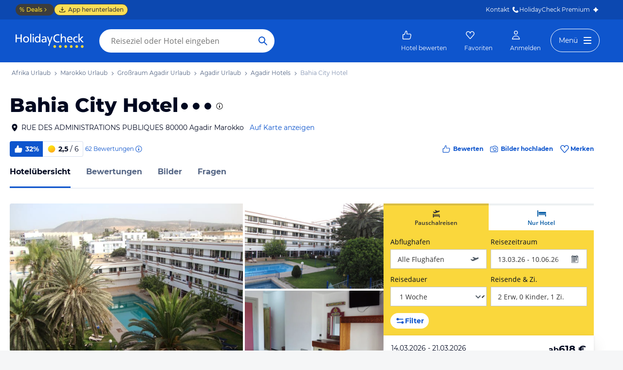

--- FILE ---
content_type: text/html; charset=utf-8
request_url: https://www.holidaycheck.de/hi/bahia-city-hotel/5a26d03b-276d-3022-8e89-75e98441be03
body_size: 80535
content:
<!doctype html>
        <html lang="de">
            <head>
                <base href="//www.holidaycheck.de/" />
                <meta charset="utf-8" />
                <title data-react-helmet="true">Bahia City Hotel (Agadir): Alle Infos zum Hotel</title>
                <meta name="viewport" content="width=device-width,initial-scale=1,maximum-scale=1,user-scalable=no" />
                <meta name="google-play-app" content="app-id=com.holidaycheck" />
                <meta name="apple-itunes-app" content="app-id=431838682" />
                <meta name="p:domain_verify" content="889f2b8906b4074f1de340bc78075826" />
                <link rel="preconnect" href="https://media-cdn.holidaycheck.com" />
                
            <script>
                (function() {
                    const hasUbtIdCookie = document.cookie.includes('_ubtid=');
                    if (hasUbtIdCookie) {
                        return;
                    }
                for(var BUFFER,IDX=256,HEX=[];IDX--;)HEX[IDX]=(IDX+256).toString(16).substring(1);function createUuid(){var r,X=0,E="";if(!BUFFER||256<IDX+16){for(BUFFER=Array(X=256);X--;)BUFFER[X]=256*Math.random()|0;X=IDX=0}for(;X<16;X++)r=BUFFER[IDX+X],E+=6==X?HEX[15&r|64]:8==X?HEX[63&r|128]:HEX[r],1&X&&1<X&&X<11&&(E+="-");return IDX++,E}

                document.cookie = "_ubtid=" + createUuid() + ";max-age=1800;path=/";
                })();
            </script>
                <link href="https://logx.optimizely.com" rel="preconnect" crossorigin="anonymous" />
                       <script src="https://cdn.optimizely.com/js/1208440116.js" type="text/javascript"></script>
                <meta data-react-helmet="true" name="description" content="Hotelübersicht: Bahia City Hotel in Großraum Agadir, Marokko ☀ Alle Infos zu Ausstattung, Zimmer, Lage, Service und mehr ✅ Bestpreis-Garantie"/><meta data-react-helmet="true" name="robots" content="index, follow"/><meta data-react-helmet="true" name="keywords" content=""/><meta data-react-helmet="true" property="og:description" content="Hotelübersicht: Bahia City Hotel in Großraum Agadir, Marokko ☀ Alle Infos zu Ausstattung, Zimmer, Lage, Service und mehr ✅ Bestpreis-Garantie"/><meta data-react-helmet="true" property="og:title" content="Bahia City Hotel (Agadir): Alle Infos zum Hotel"/><meta data-react-helmet="true" name="twitter:description" content="Hotelübersicht: Bahia City Hotel in Großraum Agadir, Marokko ☀ Alle Infos zu Ausstattung, Zimmer, Lage, Service und mehr ✅ Bestpreis-Garantie"/><meta data-react-helmet="true" name="twitter:title" content="Bahia City Hotel (Agadir): Alle Infos zum Hotel"/><meta data-react-helmet="true" name="twitter:site" content="@holidaycheck"/><meta data-react-helmet="true" property="og:image" content="https://www.holidaycheck.de/main-photo-redirect/5a26d03b-276d-3022-8e89-75e98441be03"/><meta data-react-helmet="true" property="twitter:image:src" content="https://www.holidaycheck.de/main-photo-redirect/5a26d03b-276d-3022-8e89-75e98441be03"/><meta data-react-helmet="true" name="twitter:card" content="summary_large_image"/> <link data-react-helmet="true" href="https://www.holidaycheck.de/hi/bahia-city-hotel/5a26d03b-276d-3022-8e89-75e98441be03" rel="canonical"/><link data-react-helmet="true" href="https://www.holidaycheck.de/hi/bahia-city-hotel/5a26d03b-276d-3022-8e89-75e98441be03" hrefLang="de-DE" rel="alternate"/><link data-react-helmet="true" href="https://www.holidaycheck.at/hi/bahia-city-hotel/5a26d03b-276d-3022-8e89-75e98441be03" hrefLang="de-AT" rel="alternate"/><link data-react-helmet="true" href="https://www.holidaycheck.ch/hi/bahia-city-hotel/5a26d03b-276d-3022-8e89-75e98441be03" hrefLang="de-CH" rel="alternate"/><link data-react-helmet="true" rel="preload" as="image" href="https://media-cdn.holidaycheck.com/w_320,h_240,c_fill,q_auto,f_auto/ugc/images/31c7ae9f-21e2-3a7d-9c02-39448696bca4" media="(max-width: 599px)"/><link data-react-helmet="true" rel="preload" as="image" href="https://media-cdn.holidaycheck.com/w_580,h_330,c_fill,q_auto,f_auto/ugc/images/31c7ae9f-21e2-3a7d-9c02-39448696bca4" media="(min-width: 600px) and (max-width: 1023px)"/><link data-react-helmet="true" rel="preload" as="image" href="https://media-cdn.holidaycheck.com/w_640,h_480,c_fill,q_auto,f_auto/ugc/images/31c7ae9f-21e2-3a7d-9c02-39448696bca4" media="(min-width: 1024px) and (max-width: 1279px)"/><link data-react-helmet="true" rel="preload" as="image" href="https://media-cdn.holidaycheck.com/w_800,h_600,c_fill,q_auto,f_auto/ugc/images/31c7ae9f-21e2-3a7d-9c02-39448696bca4" media="(min-width: 1280px)"/>  <link data-chunk="fluxible-page" rel="stylesheet" href="public/assets/dist/fluxible-page-00b484c58db4dc812ff2.css">
<link data-chunk="components-pages-connected-HotelIndexStoreConnected" rel="stylesheet" href="public/assets/dist/components-pages-connected-HotelIndexStoreConnected-chunk-f7a23ca153f02815378e.css"> <link rel="stylesheet" href="https://www.holidaycheck.de/ads.css?tenant=hcrw"/>
                <link
                    rel="stylesheet"
                    type="text/css"
                    href="https://www.holidaycheck.de/assets/font/opensans.css"
                />
                <link rel="manifest" href="/public/assets/dist/manifest.json" />
                
    <link rel="apple-touch-icon" sizes="57x57" href="/public/assets/img/favicons/Icon-57.png" />
    <link rel="apple-touch-icon" sizes="72x72" href="/public/assets/img/favicons/Icon-72.png" />
    <link rel="apple-touch-icon" sizes="76x76" href="/public/assets/img/favicons/Icon-76.png" />
    <link rel="apple-touch-icon" sizes="114x114" href="/public/assets/img/favicons/Icon-114.png" />
    <link rel="apple-touch-icon" sizes="120x120" href="/public/assets/img/favicons/Icon-120.png" />
    <link rel="apple-touch-icon" sizes="144x144" href="/public/assets/img/favicons/Icon-144.png" />
    <link rel="apple-touch-icon" sizes="152x152" href="/public/assets/img/favicons/Icon-152.png" />
    <link rel="apple-touch-icon" sizes="180x180" href="/public/assets/img/favicons/Icon-180.png" />
    <link rel="apple-touch-icon" href="/public/assets/img/favicons/Icon-precomposed.png" />
    <link rel="icon" type="image/png" href="/public/assets/img/favicons/favicon.png" />
 <script>window.ENV = 'prod';</script> <script>
(function(w,d,s,l,i){
  var gtmURL = 'https://ats.holidaycheck.de';

w[l]=w[l]||[];w[l].push({'gtm.start':
new Date().getTime(),event:'gtm.js'});var f=d.getElementsByTagName(s)[0],
j=d.createElement(s),dl=l!='dataLayer'?'&l='+l:'';j.async=true;j.src=
gtmURL+'/gtm.js?id='+i+dl;f.parentNode.insertBefore(j,f);
})(window,document,'script','dataLayer','GTM-MLSH73');
</script>
                <script src="https://www.holidaycheck.de/components/ubt/ubt.js" async defer></script>
                <script src="https://www.holidaycheck.de/svc/js-polyfill-io/v3/polyfill.min.js?flags=gated&features=AbortController,Array.from,Array.isArray,Array.of,Array.prototype.copyWithin,Array.prototype.entries,Array.prototype.fill,Array.prototype.find,Array.prototype.findIndex,Array.prototype.flat,Array.prototype.flatMap,Array.prototype.includes,Array.prototype.keys,Array.prototype.sort,Array.prototype.values,Blob,console,CustomEvent,document,Element,es5,es7,Event,fetch,getComputedStyle,globalThis,HTMLPictureElement,IntersectionObserver,JSON,Map,matchMedia,Math.acosh,Math.asinh,Math.atanh,Math.expm1,Math.fround,Math.imul,Math.log1p,Math.sign,Math.sinh,modernizr:es6string,MutationObserver,navigator.sendBeacon,Number.isInteger,Number.MAX_SAFE_INTEGER,Number.parseFloat,Number.parseInt,Object.assign,Object.entries,Object.freeze,Object.fromEntries,Object.getOwnPropertyDescriptors,Object.getOwnPropertySymbols,Object.is,Object.isExtensible,Object.preventExtensions,Object.setPrototypeOf,Object.values,Promise,Promise.prototype.finally,Reflect,Reflect.construct,Reflect.defineProperty,Reflect.get,Reflect.setPrototypeOf,RegExp.prototype.flags,requestAnimationFrame,Set,smoothscroll,String.fromCodePoint,String.prototype.normalize,String.prototype.padStart,String.prototype.startsWith,String.prototype.trim,Symbol,Symbol.for,Symbol.iterator,Symbol.prototype.description,Symbol.species,Symbol.toPrimitive,Symbol.toStringTag,URLSearchParams,WeakMap,WeakSet,XMLHttpRequest"></script> <script src="https://www.holidaycheck.de/ads.js?tenant=hcrw"></script> <script>
        window.addEventListener('metaTagSystemCmpConsentAvailable', function () {
            if (!SDG.cmd) {
                SDG.cmd = [];
            }

            SDG.cmd.push(() => {
                if (SDG.Publisher.getCustomVendorConsent('New Relic, Inc.')) {
                    var script = document.createElement('script');
                    script.type = 'text/javascript';
                    script.src = 'public/assets/newrelic.js?cacheBuster=master.525100229d95c4651a0b9b799e32551ceb12f82d';
                    script.async = true;
                    script.addEventListener('load', function () {
                        newrelic.addRelease('hc-react-web', 'master.525100229d95c4651a0b9b799e32551ceb12f82d');
                        newrelic.setApplicationVersion('master.525100229d95c4651a0b9b799e32551ceb12f82d');
                        newrelic.setCustomAttribute('pageName', 'hotel-index');
                        newrelic.setErrorHandler(function (err) {
                            return err.message === 'ResizeObserver loop limit exceeded';
                        });
                    });
                    document.head.appendChild(script);
                }
            });
        });
    </script> <style data-emotion="css-global 0"></style><style data-emotion="css-global animation-17uwhc7">@-webkit-keyframes animation-17uwhc7{0%{-webkit-background-position:100%;background-position:100%;}100%{-webkit-background-position:-100%;background-position:-100%;}}@keyframes animation-17uwhc7{0%{-webkit-background-position:100%;background-position:100%;}100%{-webkit-background-position:-100%;background-position:-100%;}}</style><style data-emotion="css 3g0uo2 9whsf3 14r34si 1ooqj8u 1fpzhix oo6l0f 12naua 8fksad 1ojf32t 1xe63ku boaut0 kp74l1 gk7a9i g9qnka 97a3fe sihitt 18i2ql3 i9gxme rqz840 1hfk6tp 1hae4z3 yw8z5g 1u4hpl4 8irbms 7driku 1xswpsq 14oqdp7 b04u4v 1gxh1bs 1shxfo2 4zleql hiauyb aw8tkb asw14p x537vc 17jh4hd fv3lde js0v2w zjik7 wpayqp tf4ovo rfuzmy c4shr8 1l7mgse fb9zo4 18ebcck lzi27d 1l6t13i 1vr7vmn kg90ba 14iuyyd g4lh0x 1w5mufr pj8ar6 1j2ilqb 1532yse wxsuyw p4pm0t uxuttl 10sp0n 62wrmh 1i61fhg bjn8wh 1g4vai0 sd5gwf 11wqpm6 n40opf 1m01c8l 1owomvf 1g70cbb 3sluu4 1m740k6 6uxiox jhosz 1b9zli5 11z43ly 1jx9jet qcibgy iwbnky 19g4g7g gianwp jg5sgp 1tmsa3j jjhkh hb9ejn uj3jwe 1lu7zws rhhxsh t4b4w6 1d3w5wq 1ptmab9 19foyna x2nnbb yd8sa2 iwq4gr 1a09ehv 72svqf 1jzbiyw 1j1iosw evxfbb 15elfcj 1b73ixx 1tt74gr 9x09p 3lzj51 3iore4 975lr9 3uaduu 1dbqwy0 1uu7u3w xnggz0 in3yi3 1pxmkng 1j2pksw 1k2z8o8 s5xdrg zlx4fd mu8w39 p2fe58 19qc7z5 1i2yww9 1l1x75m z1fde3 uo4dzg 1pf9wst twogj4 kdb1mf 11hlkwr 1d7wmsd dlsmy9 15blonf 134igwu pw0bat 1okocuj f4hpv ouxm4b a24icv 1l7cbdb 15mjcsz 8a8y3o 1csztjy nihrud 10mmtdu dop32e 10am4qh 8r1epk 1mkvf4a fxdlgg 1g2ve8 1l0d7ts 7zpzub hq5qd6 1upvquv 1kh7pup 5kov97 1j2domw jnucvf jhtkcc al8er amu1t7 13dtpyl gbpekn 1saawvr ho1qnd 1vo1q4t dkf6y2 mm1vp2 1rnxd4r 8l340a smqhn0 10mie2i ru17vg mt5cb7 1vk9pg4 1tn4cos dy2k7s xsi1lc 1slfysy 1dtoodf 2h9et8 s26kio 1m6zqx0 phs2e7 1t9pz9x 1egj4tl 1v3caum 147bv31 cj0qv 1itv5e3 1ciiu7u 1ombwl1 6o2gwp 1fhgjcy 1wpd2in 1mwjmw9 7qyp70 1icmj6z jufmh2 lahyds 5soovt 5n621s 1kk2ekl p9w8fq 1y7rygm 1uyqtzo 1gdwhxn 3s3z2p e0dnmk bu9ix5 b6573e ae9lp8 aqwm5a 19ngkxi 1jt7a54 1vdfv2y lckbwe jxuds6 182jirg 2f1p17 uewl2b 1o7ht6r ubvmq 1cerkv 1qm1lh k6wvj 1plc5wq 8fyjdx sey1ed qmpy9x yyputo 25she6 i3pbo 1inx50e 2esetk 1e7wr5l e9wgae bfvx8c 1obxa53 m6chlh i3khoq xe22ki 9z7b1h 1ax404a j2c2dn 10w580d or6qri qy8p9h 1yfitvp 1abudc7 lk7yf5 gwsvft 1hnz0j6 1sjco5v 1ah1l7s 1yx2ldt 14y8nv0 1t3uayd 1uh8gcl nfgh6m 2x7b0f 1570kgy 3knts yourqz 1x3mi2w whl7oq wa81oc">.css-3g0uo2{background-color:#fff;}.css-9whsf3{max-width:100%;}.css-14r34si{background-color:#FFFFFF;}.css-1ooqj8u{margin:0 auto;max-width:988px;height:44px;overflow:hidden;padding:0 20px;}@media (min-width: 1280px){.css-1ooqj8u{margin:0;max-width:1240px;}}@media (min-width: 1590px){.css-1ooqj8u{margin:0 0 0 calc(100vw - 1560px);}}@media (min-width: 1900px){.css-1ooqj8u{margin:0 auto;}}@media (min-width: 1024px){.css-1ooqj8u{padding:0 24px;}}.css-1fpzhix{-webkit-align-items:start;-webkit-box-align:start;-ms-flex-align:start;align-items:start;display:-webkit-box;display:-webkit-flex;display:-ms-flexbox;display:flex;height:6rem;margin:0;overflow:auto;padding:0;padding-top:16px;}.css-oo6l0f{-webkit-align-items:center;-webkit-box-align:center;-ms-flex-align:center;align-items:center;display:-webkit-box;display:-webkit-flex;display:-ms-flexbox;display:flex;-webkit-flex-shrink:0;-ms-flex-negative:0;flex-shrink:0;line-height:1;list-style:none;}.css-oo6l0f h1{line-height:1;}.css-12naua{font-family:Montserrat,DejaVu Sans,Verdana,sans-serif,"Open Sans",sans-serif;font-size:12px;line-height:1.5;font-weight:normal;background:none;border-bottom:1px solid transparent;color:#556685;cursor:pointer;display:inline-block;-webkit-text-decoration:none;text-decoration:none;line-height:1;}.css-12naua:visited{color:#556685;}.css-12naua:hover{color:#556685;border-color:#556685;}.css-12naua:active{color:#556685;}.css-12naua:focus{border-color:#556685;border-radius:1px;color:#556685;outline:2px solid #556685;outline-offset:4px;}.css-12naua span{line-height:1;}.css-8fksad{margin:0;font-family:Montserrat,DejaVu Sans,Verdana,sans-serif,"Open Sans",sans-serif;font-size:12px;line-height:1.5;font-weight:normal;color:#556685;}.css-1ojf32t{font-family:Montserrat,DejaVu Sans,Verdana,sans-serif,"Open Sans",sans-serif;font-size:12px;line-height:1.5;font-weight:normal;color:#556685;display:block;height:12px;margin:0 4px;width:12px;}.css-1xe63ku{line-height:1;}.css-boaut0{margin:0;font-family:Montserrat,DejaVu Sans,Verdana,sans-serif,"Open Sans",sans-serif;font-size:12px;line-height:1.5;font-weight:normal;color:#8494B2;line-height:1;}.css-kp74l1{font-family:Montserrat,DejaVu Sans,Verdana,sans-serif,"Open Sans",sans-serif;font-size:12px;line-height:1.5;font-weight:500;background:none;border-bottom:1px solid transparent;color:#556685;cursor:pointer;display:inline-block;-webkit-text-decoration:none;text-decoration:none;display:none;-webkit-align-items:center;-webkit-box-align:center;-ms-flex-align:center;align-items:center;margin:12px 16px;}.css-kp74l1:visited{color:#556685;}.css-kp74l1:hover{color:#556685;border-color:#556685;}.css-kp74l1:active{color:#556685;}.css-kp74l1:focus{border-color:#556685;border-radius:1px;color:#556685;outline:2px solid #556685;outline-offset:4px;}.css-gk7a9i{height:12px;width:12px;}.css-g9qnka{padding:0 20px;}.css-97a3fe{margin:0 auto;max-width:988px;padding:0 20px;}@media (min-width: 1280px){.css-97a3fe{margin:0;max-width:1240px;}}@media (min-width: 1590px){.css-97a3fe{margin:0 0 0 calc(100vw - 1560px);}}@media (min-width: 1900px){.css-97a3fe{margin:0 auto;}}.css-sihitt{display:-webkit-box;display:-webkit-flex;display:-ms-flexbox;display:flex;margin-bottom:16px;padding:24px 20px 0;-webkit-flex-direction:row;-ms-flex-direction:row;flex-direction:row;margin:0 auto;max-width:988px;}@media (max-width: 599px){.css-sihitt{-webkit-flex-direction:column;-ms-flex-direction:column;flex-direction:column;padding:0 20px 0;margin-bottom:0;}}@media (min-width: 1280px){.css-sihitt{margin:0;max-width:1240px;}}@media (min-width: 1590px){.css-sihitt{margin:0 0 0 calc(100vw - 1560px);}}@media (min-width: 1900px){.css-sihitt{margin:0 auto;}}@media (max-width: 599px){.css-18i2ql3{display:none;}}.css-i9gxme{-webkit-box-flex:1;-webkit-flex-grow:1;-ms-flex-positive:1;flex-grow:1;}.css-rqz840{-webkit-align-items:flex-start;-webkit-box-align:flex-start;-ms-flex-align:flex-start;align-items:flex-start;display:-webkit-box;display:-webkit-flex;display:-ms-flexbox;display:flex;-webkit-box-pack:justify;-webkit-justify-content:space-between;justify-content:space-between;margin-bottom:16px;}@media (max-width: 599px){.css-rqz840{margin-bottom:12px;-webkit-align-items:center;-webkit-box-align:center;-ms-flex-align:center;align-items:center;}}@media (min-width: 600px){.css-1hfk6tp{display:none;}}.css-1hae4z3{-webkit-box-flex:1;-webkit-flex-grow:1;-ms-flex-positive:1;flex-grow:1;margin-right:8px;}@media (min-width: 1024px){.css-1hae4z3{margin-right:16px;}}.css-yw8z5g{margin:0;font-family:Montserrat,DejaVu Sans,Verdana,sans-serif,"Open Sans",sans-serif;color:#000820;font-size:24px;line-height:1.22;font-weight:800;}@media (min-width: 600px) and (max-width: 1023px){.css-yw8z5g{font-size:32px;line-height:1.22;}}@media (min-width: 1024px){.css-yw8z5g{font-size:40px;line-height:1.22;-webkit-align-items:center;-webkit-box-align:center;-ms-flex-align:center;align-items:center;-webkit-flex-direction:row;-ms-flex-direction:row;flex-direction:row;line-height:1;}}.css-1u4hpl4{display:inline;}.css-8irbms{display:-webkit-inline-box;display:-webkit-inline-flex;display:-ms-inline-flexbox;display:inline-flex;-webkit-align-items:center;-webkit-box-align:center;-ms-flex-align:center;align-items:center;}.css-7driku{height:16px;width:16px;}@media (min-width: 600px) and (max-width: 1023px){.css-7driku{height:20px;width:20px;}}@media (min-width: 1024px){.css-7driku{height:24px;width:24px;}}.css-1xswpsq{background-color:transparent;padding:0;margin:0;border:none;display:-webkit-inline-box;display:-webkit-inline-flex;display:-ms-inline-flexbox;display:inline-flex;-webkit-align-items:baseline;-webkit-box-align:baseline;-ms-flex-align:baseline;align-items:baseline;}.css-14oqdp7{height:16px;width:16px;margin-left:4px;}.css-b04u4v{display:-webkit-box;display:-webkit-flex;display:-ms-flexbox;display:flex;-webkit-flex-direction:column;-ms-flex-direction:column;flex-direction:column;margin-bottom:12px;}@media (min-width: 1024px){.css-b04u4v{-webkit-align-items:center;-webkit-box-align:center;-ms-flex-align:center;align-items:center;-webkit-flex-direction:row;-ms-flex-direction:row;flex-direction:row;margin-bottom:16px;}}.css-1gxh1bs{-webkit-align-items:flex-start;-webkit-box-align:flex-start;-ms-flex-align:flex-start;align-items:flex-start;display:-webkit-box;display:-webkit-flex;display:-ms-flexbox;display:flex;}.css-1gxh1bs a address{display:inline;}@media (max-width: 599px){.css-1gxh1bs{display:-webkit-box;display:-webkit-flex;display:-ms-flexbox;display:flex;}}.css-1shxfo2{height:20px;width:20px;-webkit-flex-shrink:0;-ms-flex-negative:0;flex-shrink:0;color:#000820;margin-right:4px;}@media (max-width: 599px){.css-1shxfo2{margin-top:4px;}}.css-4zleql{display:block;}.css-hiauyb{font-family:Montserrat,DejaVu Sans,Verdana,sans-serif,"Open Sans",sans-serif;font-size:14px;line-height:1.5;font-weight:normal;background:none;border-bottom:1px solid transparent;color:#000820;cursor:pointer;display:inline-block;-webkit-text-decoration:none;text-decoration:none;}.css-hiauyb:visited{color:#000820;}.css-hiauyb:hover{color:#000820;border-color:#000820;}.css-hiauyb:active{color:#000820;}.css-hiauyb:focus{border-color:#000820;border-radius:1px;color:#000820;outline:2px solid #000820;outline-offset:4px;}.css-aw8tkb{margin:0;font-family:Montserrat,DejaVu Sans,Verdana,sans-serif,"Open Sans",sans-serif;font-size:14px;line-height:1.5;font-weight:normal;color:#000820;font-family:Montserrat,DejaVu Sans,Verdana,sans-serif,"Open Sans",sans-serif;font-size:14px;line-height:1.5;font-weight:normal;margin-bottom:0;}@media (max-width: 599px){.css-aw8tkb{font-family:Montserrat,DejaVu Sans,Verdana,sans-serif,"Open Sans",sans-serif;font-size:12px;line-height:1.5;font-weight:normal;}}.css-asw14p{font-family:Montserrat,DejaVu Sans,Verdana,sans-serif,"Open Sans",sans-serif;font-size:14px;line-height:1.5;font-weight:normal;background:none;border-bottom:1px solid transparent;color:#0E55CD;cursor:pointer;display:inline-block;-webkit-text-decoration:none;text-decoration:none;padding-left:4px;white-space:nowrap;}.css-asw14p:visited{color:#0E55CD;}.css-asw14p:hover{color:#0E55CD;border-color:#0E55CD;}.css-asw14p:active{color:#0E55CD;}.css-asw14p:focus{border-color:#0E55CD;border-radius:1px;color:#0E55CD;outline:2px solid #0E55CD;outline-offset:4px;}@media (max-width: 599px){.css-asw14p{font-family:Montserrat,DejaVu Sans,Verdana,sans-serif,"Open Sans",sans-serif;font-size:12px;line-height:1.5;font-weight:normal;font-weight:500;padding-left:0;}}.css-x537vc{-webkit-align-items:flex-start;-webkit-box-align:flex-start;-ms-flex-align:flex-start;align-items:flex-start;display:-webkit-box;display:-webkit-flex;display:-ms-flexbox;display:flex;-webkit-flex-direction:column;-ms-flex-direction:column;flex-direction:column;}@media (min-width: 1024px){.css-x537vc{-webkit-align-items:center;-webkit-box-align:center;-ms-flex-align:center;align-items:center;-webkit-flex-direction:row;-ms-flex-direction:row;flex-direction:row;}}.css-17jh4hd{display:-webkit-box;display:-webkit-flex;display:-ms-flexbox;display:flex;-webkit-flex-direction:column;-ms-flex-direction:column;flex-direction:column;-webkit-box-flex:1;-webkit-flex-grow:1;-ms-flex-positive:1;flex-grow:1;-webkit-box-pack:center;-ms-flex-pack:center;-webkit-justify-content:center;justify-content:center;margin-bottom:16px;}@media (min-width: 1024px){.css-17jh4hd{margin-bottom:0;}}.css-fv3lde{-webkit-align-items:center;-webkit-box-align:center;-ms-flex-align:center;align-items:center;display:-webkit-box;display:-webkit-flex;display:-ms-flexbox;display:flex;}.css-js0v2w{-webkit-align-items:center;-webkit-box-align:center;-ms-flex-align:center;align-items:center;display:-webkit-inline-box;display:-webkit-inline-flex;display:-ms-inline-flexbox;display:inline-flex;gap:8px;-webkit-box-flex-wrap:wrap;-webkit-flex-wrap:wrap;-ms-flex-wrap:wrap;flex-wrap:wrap;row-gap:8px;}@media (max-width: 1023px){.css-js0v2w{gap:4px;}}.css-zjik7{display:-webkit-box;display:-webkit-flex;display:-ms-flexbox;display:flex;}.css-wpayqp{font-family:Montserrat,DejaVu Sans,Verdana,sans-serif,"Open Sans",sans-serif;font-size:14px;line-height:1.5;font-weight:normal;font-weight:bold;-webkit-align-items:center;-webkit-box-align:center;-ms-flex-align:center;align-items:center;display:-webkit-box;display:-webkit-flex;display:-ms-flexbox;display:flex;-webkit-flex-shrink:0;-ms-flex-negative:0;flex-shrink:0;height:32px;padding:0 8px;color:#FFFFFF;background:#0E55CD;border-bottom-left-radius:4.0px;border-top-left-radius:4.0px;}@media (max-width: 599px){.css-wpayqp{font-family:Montserrat,DejaVu Sans,Verdana,sans-serif,"Open Sans",sans-serif;font-size:12px;line-height:1.5;font-weight:normal;font-weight:bold;height:26px;padding:0 6px;}}.css-tf4ovo{height:20px;width:20px;margin-right:4px;}@media (max-width: 599px){.css-tf4ovo{height:16px;width:16px;}}.css-rfuzmy{font-family:Montserrat,DejaVu Sans,Verdana,sans-serif,"Open Sans",sans-serif;font-size:14px;line-height:1.5;font-weight:normal;font-weight:bold;-webkit-align-items:center;-webkit-box-align:center;-ms-flex-align:center;align-items:center;display:-webkit-box;display:-webkit-flex;display:-ms-flexbox;display:flex;-webkit-flex-shrink:0;-ms-flex-negative:0;flex-shrink:0;height:32px;padding:0 8px;color:#000820;border-bottom-right-radius:4.0px;border-top-right-radius:4.0px;border:1px solid #D9E1EE;border-left:none;margin-right:4px;}@media (max-width: 599px){.css-rfuzmy{font-family:Montserrat,DejaVu Sans,Verdana,sans-serif,"Open Sans",sans-serif;font-size:12px;line-height:1.5;font-weight:normal;font-weight:bold;height:26px;padding:0 6px;}}@media (max-width: 599px){.css-rfuzmy{padding:4px;padding-right:8px;}}.css-c4shr8{height:20px;width:20px;margin-right:4px;}@media (max-width: 599px){.css-c4shr8{height:16px;width:16px;}}@media (max-width: 599px){.css-c4shr8{height:18px;width:18px;}}.css-1l7mgse{font-weight:normal;}.css-fb9zo4{font-family:Montserrat,DejaVu Sans,Verdana,sans-serif,"Open Sans",sans-serif;font-size:12px;line-height:1.5;font-weight:normal;background:none;border-bottom:1px solid transparent;color:#0E55CD;cursor:pointer;display:inline-block;-webkit-text-decoration:none;text-decoration:none;}.css-fb9zo4:visited{color:#0E55CD;}.css-fb9zo4:hover{color:#0E55CD;border-color:#0E55CD;}.css-fb9zo4:active{color:#0E55CD;}.css-fb9zo4:focus{border-color:#0E55CD;border-radius:1px;color:#0E55CD;outline:2px solid #0E55CD;outline-offset:4px;}@media (max-width: 599px){.css-fb9zo4{font-family:Montserrat,DejaVu Sans,Verdana,sans-serif,"Open Sans",sans-serif;font-size:12px;line-height:1.5;font-weight:normal;}}.css-18ebcck{margin-right:0.2rem;}.css-lzi27d{height:16px;width:16px;margin-left:2px;color:#0E55CD;}.css-1l6t13i{display:-ms-inline-grid;display:inline-grid;grid-template:auto/auto auto auto;-webkit-column-gap:12px;column-gap:12px;}@media (max-width: 599px){.css-1l6t13i{margin-bottom:16px;}}.css-1vr7vmn{-webkit-align-items:center;-webkit-box-align:center;-ms-flex-align:center;align-items:center;display:-webkit-box;display:-webkit-flex;display:-ms-flexbox;display:flex;}.css-kg90ba{height:20px;width:20px;color:#0E55CD;margin-right:4px;}.css-14iuyyd{margin:0;font-family:Montserrat,DejaVu Sans,Verdana,sans-serif,"Open Sans",sans-serif;font-size:12px;line-height:1.5;font-weight:bold;color:#0E55CD;}.css-g4lh0x{display:-webkit-box;display:-webkit-flex;display:-ms-flexbox;display:flex;-webkit-align-self:start;-ms-flex-item-align:start;-ms-grid-row-align:start;align-self:start;color:#0E55CD;-webkit-align-items:center;-webkit-box-align:center;-ms-flex-align:center;align-items:center;}.css-1w5mufr{margin:0 auto;max-width:988px;height:64px;margin-bottom:16px;padding:0 20px;background:#fff;}@media (min-width: 1280px){.css-1w5mufr{margin:0;max-width:1240px;}}@media (min-width: 1590px){.css-1w5mufr{margin:0 0 0 calc(100vw - 1560px);}}@media (min-width: 1900px){.css-1w5mufr{margin:0 auto;}}@media (max-width: 599px){.css-1w5mufr{height:32px;margin-top:4px;}}@media (min-width: 1024px){.css-1w5mufr{margin-bottom:32px;}}.css-pj8ar6{background:white;border-bottom:1px solid #D9E1EE;box-sizing:content-box;height:64px;overflow:hidden;position:relative;}@media (max-width: 599px){.css-pj8ar6{height:32px;}}.css-pj8ar6 .OfferListButton{display:none;}.css-1j2ilqb{display:-webkit-box;display:-webkit-flex;display:-ms-flexbox;display:flex;list-style:none;margin:0 auto;overflow:auto;padding:0;}.css-1j2ilqb li:not(:last-child){margin-right:32px;}.css-1j2ilqb::-webkit-scrollbar{display:none;}@media (min-width: 1024px){.css-1j2ilqb{max-width:988px;}}@media (min-width: 1280px){.css-1j2ilqb{max-width:1240px;margin:0;}}@media (min-width: 1500px){.css-1j2ilqb{margin:0 auto;}}.css-1532yse{-webkit-align-items:center;-webkit-box-align:center;-ms-flex-align:center;align-items:center;border-bottom-color:transparent;border-bottom-style:solid;border-bottom-width:3px;display:-webkit-box;display:-webkit-flex;display:-ms-flexbox;display:flex;-webkit-flex-shrink:0;-ms-flex-negative:0;flex-shrink:0;height:64px;border-bottom-color:#0E55CD;color:#000820;}@media (max-width: 599px){.css-1532yse{height:32px;}}.css-wxsuyw{margin:0;font-family:Montserrat,DejaVu Sans,Verdana,sans-serif,"Open Sans",sans-serif;font-size:16px;line-height:1.5;font-weight:bold;color:#000820;}@media (max-width: 599px){.css-wxsuyw{font-family:Montserrat,DejaVu Sans,Verdana,sans-serif,"Open Sans",sans-serif;font-size:12px;line-height:1.5;font-weight:normal;font-weight:bold;}}.css-p4pm0t{-webkit-align-items:center;-webkit-box-align:center;-ms-flex-align:center;align-items:center;border-bottom-color:transparent;border-bottom-style:solid;border-bottom-width:3px;display:-webkit-box;display:-webkit-flex;display:-ms-flexbox;display:flex;-webkit-flex-shrink:0;-ms-flex-negative:0;flex-shrink:0;height:64px;}@media (max-width: 599px){.css-p4pm0t{height:32px;}}.css-uxuttl{color:#556685;font-family:Montserrat,DejaVu Sans,Verdana,sans-serif,"Open Sans",sans-serif;font-size:16px;line-height:1.5;font-weight:normal;font-weight:bold;}.css-uxuttl:hover,.css-uxuttl:active,.css-uxuttl:focus{color:#000820;}@media (max-width: 599px){.css-uxuttl{font-family:Montserrat,DejaVu Sans,Verdana,sans-serif,"Open Sans",sans-serif;font-size:12px;line-height:1.5;font-weight:normal;font-weight:bold;}}.css-10sp0n{margin:0 auto;max-width:988px;}@media (min-width: 1280px){.css-10sp0n{margin:0;max-width:1240px;}}@media (min-width: 1590px){.css-10sp0n{margin:0 0 0 calc(100vw - 1560px);}}@media (min-width: 1900px){.css-10sp0n{margin:0 auto;}}.css-62wrmh{padding-bottom:24px;background-color:#EFF5FD;}@media (min-width: 600px){.css-62wrmh{background-color:#FFFFFF;}}@media (min-width: 1024px){.css-62wrmh{display:-webkit-box;display:-webkit-flex;display:-ms-flexbox;display:flex;-webkit-box-flex-flow:row wrap;-webkit-flex-flow:row wrap;-ms-flex-flow:row wrap;flex-flow:row wrap;gap:12px 24px;padding:0 20px;-webkit-box-pack:justify;-webkit-justify-content:space-between;justify-content:space-between;}}@media (min-width: 1280px){.css-62wrmh{-webkit-column-gap:40px;column-gap:40px;}}@media (min-width: 1024px){.css-1i61fhg{-webkit-flex:0 0 64%;-ms-flex:0 0 64%;flex:0 0 64%;border-radius:4px;max-width:606px;}}@media (min-width: 1280px){.css-1i61fhg{max-width:768px;}}.css-bjn8wh{position:relative;}.css-1g4vai0 .picture{cursor:pointer;}@media (max-width: 1023px){.css-1g4vai0{overflow-y:hidden;overflow-x:scroll;width:100%;height:337px;max-width:100%;margin-bottom:24px;display:-webkit-box;display:-webkit-flex;display:-ms-flexbox;display:flex;-webkit-flex-direction:row;-ms-flex-direction:row;flex-direction:row;white-space:nowrap;scrollbar-width:none;}.css-1g4vai0::-webkit-scrollbar{display:none;}.css-1g4vai0>span{position:relative;margin-right:4px;width:80%;height:100%;display:-webkit-box;display:-webkit-flex;display:-ms-flexbox;display:flex;min-width:80%;overflow:hidden;}.css-1g4vai0>span img,.css-1g4vai0>span picture{width:100%;height:100%;object-fit:cover;}.css-1g4vai0>span:last-child,.css-1g4vai0>span:last-child a{width:337px;min-width:337px;}}@media (max-width: 599px){.css-1g4vai0{height:210px;}.css-1g4vai0 a:last-child{width:210px;min-width:210px;}}@media (min-width: 1024px){.css-1g4vai0{-webkit-flex:2;-ms-flex:2;flex:2;border-radius:4px;overflow:hidden;height:357px;max-width:100%;display:-ms-grid;display:grid;-ms-grid-columns:repeat(8, 1fr);grid-template-columns:repeat(8, 1fr);-ms-grid-rows:1fr 1fr 72px;grid-template-rows:1fr 1fr 72px;-ms-grid-column-gap:4px;grid-column-gap:4px;-ms-grid-row-gap:4px;grid-row-gap:4px;}.css-1g4vai0>span{overflow:hidden;position:relative;}.css-1g4vai0>span img,.css-1g4vai0>span picture{width:100%;height:100%;object-fit:cover;}.css-1g4vai0>span:only-of-type{grid-area:1/1/3/9;}.css-1g4vai0>span:first-of-type:nth-last-of-type(2):first-of-type,.css-1g4vai0>span:first-of-type:nth-last-of-type(2)~span:first-of-type{grid-area:1/1/3/6;}.css-1g4vai0>span:first-of-type:nth-last-of-type(2):last-child,.css-1g4vai0>span:first-of-type:nth-last-of-type(2)~span:last-child{grid-area:1/6/3/9;}.css-1g4vai0>span:first-of-type:nth-last-of-type(n + 3):first-of-type,.css-1g4vai0>span:first-of-type:nth-last-of-type(n + 3)~span:first-of-type{grid-area:1/1/3/6;}.css-1g4vai0>span:first-of-type:nth-last-of-type(n + 3):first-of-type:hover .image-meta,.css-1g4vai0>span:first-of-type:nth-last-of-type(n + 3)~span:first-of-type:hover .image-meta{-webkit-transform:translateY(0px);-moz-transform:translateY(0px);-ms-transform:translateY(0px);transform:translateY(0px);}.css-1g4vai0>span:first-of-type:nth-last-of-type(n + 3):nth-of-type(2),.css-1g4vai0>span:first-of-type:nth-last-of-type(n + 3)~span:nth-of-type(2){grid-area:1/6/2/9;}.css-1g4vai0>span:first-of-type:nth-last-of-type(n + 3):nth-of-type(2):hover .image-meta,.css-1g4vai0>span:first-of-type:nth-last-of-type(n + 3)~span:nth-of-type(2):hover .image-meta{-webkit-transform:translateY(0px);-moz-transform:translateY(0px);-ms-transform:translateY(0px);transform:translateY(0px);}.css-1g4vai0>span:first-of-type:nth-last-of-type(n + 3):nth-of-type(3),.css-1g4vai0>span:first-of-type:nth-last-of-type(n + 3)~span:nth-of-type(3){grid-area:2/6/3/9;}.css-1g4vai0>span:first-of-type:nth-last-of-type(n + 3):nth-of-type(3):hover .image-meta,.css-1g4vai0>span:first-of-type:nth-last-of-type(n + 3)~span:nth-of-type(3):hover .image-meta{-webkit-transform:translateY(0px);-moz-transform:translateY(0px);-ms-transform:translateY(0px);transform:translateY(0px);}.css-1g4vai0>span:first-of-type:nth-last-of-type(n + 3):nth-of-type(n + 4)>span,.css-1g4vai0>span:first-of-type:nth-last-of-type(n + 3)~span:nth-of-type(n + 4)>span{display:none;}}@media (min-width: 1280px){.css-1g4vai0{height:447px;-ms-grid-rows:1fr 1fr 90px;grid-template-rows:1fr 1fr 90px;}}.css-sd5gwf{position:absolute;bottom:0;padding-left:4px;padding-bottom:4px;width:100%;min-height:32px;background:linear-gradient(180deg, rgba(0, 8, 32, 0) 0%, rgba(0, 8, 32, 0.5) 100%);text-align:left;-webkit-transition:-webkit-transform 0.2s ease-in;transition:transform 0.2s ease-in;-webkit-transform:translateY(70px);-moz-transform:translateY(70px);-ms-transform:translateY(70px);transform:translateY(70px);display:-webkit-box;display:-webkit-flex;display:-ms-flexbox;display:flex;-webkit-align-items:end;-webkit-box-align:end;-ms-flex-align:end;align-items:end;-webkit-box-pack:start;-ms-flex-pack:start;-webkit-justify-content:start;justify-content:start;}@media (max-width: 1023px){.css-sd5gwf{-webkit-transform:none;-moz-transform:none;-ms-transform:none;transform:none;padding-left:20px;}}.css-11wqpm6{margin:0;font-family:Montserrat,DejaVu Sans,Verdana,sans-serif,"Open Sans",sans-serif;font-size:12px;line-height:1.5;font-weight:normal;color:#FFFFFF;}@media (min-width: 1024px){.css-11wqpm6{font-family:Montserrat,DejaVu Sans,Verdana,sans-serif,"Open Sans",sans-serif;font-size:14px;line-height:1.5;font-weight:normal;}}.css-n40opf{display:-webkit-box;display:-webkit-flex;display:-ms-flexbox;display:flex;-webkit-flex-direction:column;-ms-flex-direction:column;flex-direction:column;-webkit-align-items:center;-webkit-box-align:center;-ms-flex-align:center;align-items:center;-webkit-box-pack:center;-ms-flex-pack:center;-webkit-justify-content:center;justify-content:center;background:linear-gradient(0deg, rgba(9, 51, 123, 0.8), rgba(9, 51, 123, 0.8));-webkit-background-size:cover;background-size:cover;color:#FFFFFF;height:100%;position:relative;width:100%;-webkit-background-size:cover;background-size:cover;}.css-1m01c8l{height:24px;width:24px;}.css-1owomvf{font-family:Montserrat,DejaVu Sans,Verdana,sans-serif,"Open Sans",sans-serif;font-size:14px;line-height:1.5;font-weight:normal;font-weight:bold;}@media (min-width: 1024px){.css-1owomvf{font-family:Montserrat,DejaVu Sans,Verdana,sans-serif,"Open Sans",sans-serif;font-size:12px;line-height:1.5;font-weight:normal;font-weight:bold;}}.css-1g70cbb{font-family:Montserrat,DejaVu Sans,Verdana,sans-serif,"Open Sans",sans-serif;font-size:12px;line-height:1.5;font-weight:normal;}.css-3sluu4{width:100%;min-width:312px;padding-inline:20px;}@media (min-width: 600px){.css-3sluu4{padding-inline:24px;}}@media (min-width: 1024px){.css-3sluu4{display:none;}}.css-1m740k6{width:100%;min-width:312px;padding-inline:20px;margin-bottom:24px;}@media (min-width: 600px){.css-1m740k6{padding-inline:24px;}}@media (min-width: 1024px){.css-1m740k6{width:312px;padding-inline:0;}}@media (min-width: 1280px){.css-1m740k6{width:360px;-webkit-flex:1 0 auto;-ms-flex:1 0 auto;flex:1 0 auto;}}.css-6uxiox{border:0;}.css-jhosz{background-color:#fad73c;padding:1rem;padding-top:0;display:-webkit-box;display:-webkit-flex;display:-ms-flexbox;display:flex;}.css-1b9zli5{cursor:pointer;display:-webkit-box;display:-webkit-flex;display:-ms-flexbox;display:flex;color:#0E55CD;background-color:#FFFFFF;gap:4px;-webkit-align-items:center;-webkit-box-align:center;-ms-flex-align:center;align-items:center;-webkit-box-pack:center;-ms-flex-pack:center;-webkit-justify-content:center;justify-content:center;padding:4px 8px;font-family:Montserrat,"Open Sans",sans-serif;border-radius:10000.0em;}.css-11z43ly{-webkit-flex-basis:20px;-ms-flex-preferred-size:20px;flex-basis:20px;}.css-1jx9jet{margin:0;font-family:Montserrat,DejaVu Sans,Verdana,sans-serif,"Open Sans",sans-serif;font-size:14px;line-height:1.5;font-weight:bold;color:#000820;color:#0E55CD;}@media (max-width: 1023px){.css-1jx9jet{font-size:12px;line-height:1.5;}}.css-qcibgy{width:100%;display:-webkit-box;display:-webkit-flex;display:-ms-flexbox;display:flex;-webkit-flex-direction:column;-ms-flex-direction:column;flex-direction:column;padding:16px;box-shadow:0px 16px 32px rgba(0, 8, 32, 0.1),0px 1px 4px rgba(0, 8, 32, 0.1);border-radius:8px;background-color:#FFFFFF;text-align:left;border-radius:0 0 4.0px 4.0px;}.css-iwbnky{-webkit-align-items:flex-start;-webkit-box-align:flex-start;-ms-flex-align:flex-start;align-items:flex-start;display:-webkit-box;display:-webkit-flex;display:-ms-flexbox;display:flex;-webkit-box-pack:justify;-webkit-justify-content:space-between;justify-content:space-between;}.css-19g4g7g{margin-right:8px;overflow:hidden;}.css-gianwp{margin:0;font-family:Montserrat,DejaVu Sans,Verdana,sans-serif,"Open Sans",sans-serif;font-size:12px;line-height:1.5;font-weight:normal;color:#000820;}@media (min-width: 1280px){.css-gianwp{font-size:14px;}}.css-jg5sgp{margin:0;font-family:Montserrat,DejaVu Sans,Verdana,sans-serif,"Open Sans",sans-serif;font-size:12px;line-height:1.5;font-weight:normal;color:#000820;display:block;overflow:hidden;text-overflow:ellipsis;white-space:nowrap;}@media (min-width: 1280px){.css-jg5sgp{font-size:14px;}}.css-1tmsa3j{-webkit-align-items:center;-webkit-box-align:center;-ms-flex-align:center;align-items:center;display:-webkit-box;display:-webkit-flex;display:-ms-flexbox;display:flex;-webkit-flex-shrink:0;-ms-flex-negative:0;flex-shrink:0;}.css-jjhkh{-webkit-align-items:flex-end;-webkit-box-align:flex-end;-ms-flex-align:flex-end;align-items:flex-end;display:-webkit-box;display:-webkit-flex;display:-ms-flexbox;display:flex;-webkit-flex-shrink:0;-ms-flex-negative:0;flex-shrink:0;-webkit-flex-direction:column;-ms-flex-direction:column;flex-direction:column;}.css-hb9ejn{margin:0;font-family:Montserrat,DejaVu Sans,Verdana,sans-serif,"Open Sans",sans-serif;font-size:16px;line-height:1.5;font-weight:bold;color:#000820;-webkit-transition:ease-in filter 1s;transition:ease-in filter 1s;-webkit-filter:blur(3px);filter:blur(3px);}.css-uj3jwe textMBold{font-family:Montserrat,DejaVu Sans,Verdana,sans-serif,"Open Sans",sans-serif;font-size:14px;line-height:1.5;font-weight:normal;font-weight:bold;}.css-1lu7zws textLBold{font-family:Montserrat,DejaVu Sans,Verdana,sans-serif,"Open Sans",sans-serif;font-size:16px;line-height:1.5;font-weight:normal;font-weight:bold;}@media (min-width: 1280px){.css-1lu7zws{font-size:20px;line-height:1.22;font-weight:bold;}}.css-rhhxsh{margin:0;font-family:Montserrat,DejaVu Sans,Verdana,sans-serif,"Open Sans",sans-serif;font-size:12px;line-height:1.5;font-weight:normal;color:#3B4B66;text-transform:none;}.css-t4b4w6{-webkit-align-items:center;-webkit-box-align:center;-ms-flex-align:center;align-items:center;border-style:solid;border-width:1px;border-radius:10000.0em;cursor:pointer;display:-webkit-inline-box;display:-webkit-inline-flex;display:-ms-inline-flexbox;display:inline-flex;-webkit-box-flex:0;-webkit-flex-grow:0;-ms-flex-positive:0;flex-grow:0;-webkit-flex-shrink:0;-ms-flex-negative:0;flex-shrink:0;-webkit-box-pack:center;-ms-flex-pack:center;-webkit-justify-content:center;justify-content:center;-webkit-transition:all 0.3s ease;transition:all 0.3s ease;font-family:Montserrat,DejaVu Sans,Verdana,sans-serif,"Open Sans",sans-serif;font-size:14px;line-height:1.5;font-weight:normal;font-weight:bold;height:40px;min-width:112px;padding-left:20px;padding-right:20px;padding-right:16px;background:#0E55CD;border-color:#0E55CD;color:#FFFFFF;display:-webkit-box;display:-webkit-flex;display:-ms-flexbox;display:flex;width:100%;margin-top:12px;text-align:center;}.css-t4b4w6:not(:disabled):hover{background:#09337B;border-color:#09337B;color:#FFFFFF;}.css-t4b4w6:focus{color:#FFFFFF;outline-offset:unset;}.css-t4b4w6:disabled{opacity:0.3;cursor:not-allowed;}.css-t4b4w6 svg{-webkit-align-items:center;-webkit-box-align:center;-ms-flex-align:center;align-items:center;-webkit-box-pack:center;-ms-flex-pack:center;-webkit-justify-content:center;justify-content:center;display:-webkit-box;display:-webkit-flex;display:-ms-flexbox;display:flex;height:20px;width:20px;margin-left:4px;}.css-1d3w5wq{width:100%;}.css-1ptmab9{margin-bottom:16px;padding-inline:20px;}@media (min-width: 600px){.css-1ptmab9{padding-inline:24px;}}@media (min-width: 1024px){.css-1ptmab9{padding-inline:0;}}.css-19foyna{margin:0;font-family:Montserrat,DejaVu Sans,Verdana,sans-serif,"Open Sans",sans-serif;color:#000820;font-size:20px;line-height:1.22;font-weight:bold;margin-bottom:24px;margin:0;}@media (min-width: 1024px){.css-19foyna{font-size:24px;line-height:1.22;}}.css-x2nnbb{display:-webkit-box;display:-webkit-flex;display:-ms-flexbox;display:flex;-webkit-box-pack:justify;-webkit-justify-content:space-between;justify-content:space-between;margin-top:16px;-webkit-align-items:end;-webkit-box-align:end;-ms-flex-align:end;align-items:end;}.css-yd8sa2{display:-webkit-box;display:-webkit-flex;display:-ms-flexbox;display:flex;-webkit-flex-direction:column;-ms-flex-direction:column;flex-direction:column;gap:16px;}.css-iwq4gr{display:-webkit-box;display:-webkit-flex;display:-ms-flexbox;display:flex;-webkit-box-pack:justify;-webkit-justify-content:space-between;justify-content:space-between;gap:12px;-webkit-flex:1;-ms-flex:1;flex:1;}@media (min-width: 600px){.css-iwq4gr{-webkit-flex:0;-ms-flex:0;flex:0;}}.css-1a09ehv{-webkit-align-items:center;-webkit-box-align:center;-ms-flex-align:center;align-items:center;border-style:solid;border-width:1px;border-radius:10000.0em;cursor:pointer;display:-webkit-inline-box;display:-webkit-inline-flex;display:-ms-inline-flexbox;display:inline-flex;-webkit-box-flex:0;-webkit-flex-grow:0;-ms-flex-positive:0;flex-grow:0;-webkit-flex-shrink:0;-ms-flex-negative:0;flex-shrink:0;-webkit-box-pack:center;-ms-flex-pack:center;-webkit-justify-content:center;justify-content:center;-webkit-transition:all 0.3s ease;transition:all 0.3s ease;font-family:Montserrat,DejaVu Sans,Verdana,sans-serif,"Open Sans",sans-serif;font-size:14px;line-height:1.5;font-weight:normal;font-weight:bold;height:40px;min-width:112px;padding-left:20px;padding-right:20px;padding-left:16px;background:#FFFFFF;border-color:#0E55CD;color:#0E55CD;}.css-1a09ehv:not(:disabled):hover{border-color:#09337B;color:#09337B;}.css-1a09ehv:focus{color:#0E55CD;outline-offset:unset;}.css-1a09ehv:disabled{opacity:0.3;cursor:not-allowed;}.css-1a09ehv svg{-webkit-align-items:center;-webkit-box-align:center;-ms-flex-align:center;align-items:center;-webkit-box-pack:center;-ms-flex-pack:center;-webkit-justify-content:center;justify-content:center;display:-webkit-box;display:-webkit-flex;display:-ms-flexbox;display:flex;height:20px;width:20px;margin-right:4px;}@media (min-width: 600px){.css-1a09ehv{-webkit-box-flex:0;-webkit-flex-grow:0;-ms-flex-positive:0;flex-grow:0;}}.css-72svqf{display:none;}@media (min-width: 1024px){.css-72svqf{display:-webkit-box;display:-webkit-flex;display:-ms-flexbox;display:flex;}}.css-1jzbiyw{-webkit-align-items:center;-webkit-box-align:center;-ms-flex-align:center;align-items:center;border-style:solid;border-width:1px;border-radius:10000.0em;cursor:pointer;display:-webkit-inline-box;display:-webkit-inline-flex;display:-ms-inline-flexbox;display:inline-flex;-webkit-box-flex:0;-webkit-flex-grow:0;-ms-flex-positive:0;flex-grow:0;-webkit-flex-shrink:0;-ms-flex-negative:0;flex-shrink:0;-webkit-box-pack:center;-ms-flex-pack:center;-webkit-justify-content:center;justify-content:center;-webkit-transition:all 0.3s ease;transition:all 0.3s ease;font-family:Montserrat,DejaVu Sans,Verdana,sans-serif,"Open Sans",sans-serif;font-size:14px;line-height:1.5;font-weight:normal;font-weight:bold;height:40px;min-width:112px;padding-left:20px;padding-right:20px;background:transparent;border-color:transparent;color:#0E55CD;padding-left:0;padding-right:0;}.css-1jzbiyw:not(:disabled):hover{color:#09337B;}.css-1jzbiyw:focus{color:#0E55CD;outline-offset:unset;}.css-1jzbiyw:disabled{opacity:0.3;cursor:not-allowed;}.css-1jzbiyw svg{-webkit-align-items:center;-webkit-box-align:center;-ms-flex-align:center;align-items:center;-webkit-box-pack:center;-ms-flex-pack:center;-webkit-justify-content:center;justify-content:center;display:-webkit-box;display:-webkit-flex;display:-ms-flexbox;display:flex;height:20px;width:20px;}.css-1j1iosw{width:100%;padding-right:8px;}@media (min-width: 600px){.css-1j1iosw{padding-right:24px;}}@media (min-width: 1024px){.css-1j1iosw{padding-right:0;}}.css-evxfbb{width:100%;}.css-evxfbb>div>div>div>div{display:-webkit-box;display:-webkit-flex;display:-ms-flexbox;display:flex;padding-top:4px;}.css-evxfbb>div>div>div>div>div{-webkit-flex:1 0 calc(100% - 80px);-ms-flex:1 0 calc(100% - 80px);flex:1 0 calc(100% - 80px);}@media (min-width: 600px){.css-evxfbb>div>div>div>div>div{-webkit-flex-basis:calc(50% - 40px);-ms-flex-preferred-size:calc(50% - 40px);flex-basis:calc(50% - 40px);}}@media (min-width: 1024px){.css-evxfbb>div>div>div>div>div{-webkit-flex:1 0 calc(100% - 40px);-ms-flex:1 0 calc(100% - 40px);flex:1 0 calc(100% - 40px);-webkit-flex-basis:calc((100% - 32px) / 3);-ms-flex-preferred-size:calc((100% - 32px) / 3);flex-basis:calc((100% - 32px) / 3);}}.css-15elfcj{position:relative;}.css-1b73ixx{width:100%;overflow:hidden;padding-bottom:20px;margin-bottom:-20px;}.css-1tt74gr{width:100%;height:100%;overflow-y:auto;white-space:nowrap;overflow-x:auto;padding-bottom:35px;margin-bottom:-35px;overflow-style:none;-ms-overflow-style:none;scrollbar-width:none;-webkit-scroll-snap-type:x mandatory;-ms-scroll-snap-type:x mandatory;scroll-snap-type:x mandatory;scroll-padding:20px;z-index:0;}.css-1tt74gr:-webkit-scrollbar{display:none;}@media (min-width: 600px){.css-1tt74gr{scroll-padding:24px;}}@media (min-width: 1024px){.css-1tt74gr{scroll-padding:0;}}.css-9x09p >*:not(style){display:inline-block;vertical-align:top;white-space:normal;scroll-snap-snap-align:start;scroll-snap-align:start;}@media (min-width: 320px){.css-9x09p >*{width:calc((100% - 106px - 20px) / 1);}.css-9x09p >*:not(:last-child){margin-right:16px;}.css-9x09p >*:last-child:not(style){margin-right:20px;}.css-9x09p >*:first-of-type:not(style){margin-left:20px;}}@media (min-width: 600px){.css-9x09p >*{width:calc((100% - 52px - 24px) / 2);}.css-9x09p >*:not(:last-child){margin-right:16px;}.css-9x09p >*:last-child:not(style){margin-right:24px;}.css-9x09p >*:first-of-type:not(style){margin-left:24px;}}@media (min-width: 1024px){.css-9x09p >*{width:calc((100% - 32px - 0px) / 3);}.css-9x09p >*:not(:last-child){margin-right:16px;}.css-9x09p >*:last-child:not(style){margin-right:0px;}.css-9x09p >*:first-of-type:not(style){margin-left:0px;}}@media (min-width: 1280px){.css-9x09p >*{width:calc((100% - 68px - 0px) / 3);}.css-9x09p >*:not(:last-child){margin-right:16px;}.css-9x09p >*:last-child:not(style){margin-right:0px;}.css-9x09p >*:first-of-type:not(style){margin-left:0px;}}.css-3lzj51{cursor:pointer;padding:16px;border:1px #D9E1EE solid;border-radius:4.0px;background-color:#FFFFFF;-webkit-flex:1;-ms-flex:1;flex:1;-webkit-transition:box-shadow 0.3s,-webkit-transform 0.3s;transition:box-shadow 0.3s,transform 0.3s;color:unset;display:block;}.css-3lzj51:hover{box-shadow:0px 4px 8px rgba(0, 8, 32, 0.08),0px 1px 4px rgba(0, 8, 32, 0.12);-webkit-transform:translateY(-1px);-moz-transform:translateY(-1px);-ms-transform:translateY(-1px);transform:translateY(-1px);}.css-3lzj51:hover,.css-3lzj51:focus{color:unset;}.css-3iore4{display:-webkit-box;display:-webkit-flex;display:-ms-flexbox;display:flex;-webkit-box-flex-flow:column;-webkit-flex-flow:column;-ms-flex-flow:column;flex-flow:column;gap:8px;height:100%;}.css-975lr9{display:-webkit-box;display:-webkit-flex;display:-ms-flexbox;display:flex;-webkit-align-items:center;-webkit-box-align:center;-ms-flex-align:center;align-items:center;-webkit-box-pack:justify;-webkit-justify-content:space-between;justify-content:space-between;gap:16px;}.css-3uaduu{margin:0;font-family:Montserrat,DejaVu Sans,Verdana,sans-serif,"Open Sans",sans-serif;font-size:14px;line-height:1.5;font-weight:bold;color:#000820;display:block;overflow:hidden;text-overflow:ellipsis;white-space:nowrap;display:-webkit-box;-webkit-line-clamp:2;-webkit-box-orient:vertical;text-overflow:ellipsis;text-wrap:wrap;}.css-1dbqwy0{-webkit-align-items:center;-webkit-box-align:center;-ms-flex-align:center;align-items:center;display:-webkit-box;display:-webkit-flex;display:-ms-flexbox;display:flex;font-size:16px;gap:8px;-webkit-flex-shrink:0;-ms-flex-negative:0;flex-shrink:0;}.css-1uu7u3w{height:20px;width:20px;}.css-xnggz0{margin:0;font-family:Montserrat,DejaVu Sans,Verdana,sans-serif,"Open Sans",sans-serif;font-size:14px;line-height:1.5;font-weight:normal;color:#000820;}.css-in3yi3{font-weight:bold;}.css-1pxmkng{margin:0;font-family:Montserrat,DejaVu Sans,Verdana,sans-serif,"Open Sans",sans-serif;font-size:12px;line-height:1.5;font-weight:normal;color:#000820;white-space:pre-line;}.css-1j2pksw{font-family:Montserrat,DejaVu Sans,Verdana,sans-serif,"Open Sans",sans-serif;font-size:12px;line-height:1.5;font-weight:normal;background:none;border-bottom:1px solid transparent;color:#0E55CD;cursor:pointer;display:inline-block;-webkit-text-decoration:none;text-decoration:none;}.css-1j2pksw:visited{color:#0E55CD;}.css-1j2pksw:hover{color:#0E55CD;border-color:#0E55CD;}.css-1j2pksw:active{color:#0E55CD;}.css-1j2pksw:focus{border-color:#0E55CD;border-radius:1px;color:#0E55CD;outline:2px solid #0E55CD;outline-offset:4px;}.css-1k2z8o8{display:-webkit-box;display:-webkit-flex;display:-ms-flexbox;display:flex;-webkit-box-pack:justify;-webkit-justify-content:space-between;justify-content:space-between;margin-top:auto;}.css-s5xdrg{display:-webkit-box;display:-webkit-flex;display:-ms-flexbox;display:flex;-webkit-align-items:center;-webkit-box-align:center;-ms-flex-align:center;align-items:center;}.css-zlx4fd{width:40px;height:40px;border-radius:10000.0em;}.css-mu8w39{display:-webkit-box;display:-webkit-flex;display:-ms-flexbox;display:flex;-webkit-box-flex-flow:column;-webkit-flex-flow:column;-ms-flex-flow:column;flex-flow:column;margin-left:8px;}.css-p2fe58{display:-webkit-box;display:-webkit-flex;display:-ms-flexbox;display:flex;-webkit-align-items:center;-webkit-box-align:center;-ms-flex-align:center;align-items:center;min-width:0;}.css-19qc7z5{margin:0;font-family:Montserrat,DejaVu Sans,Verdana,sans-serif,"Open Sans",sans-serif;font-size:12px;line-height:1.5;font-weight:normal;color:#3B4B66;overflow:hidden;text-overflow:ellipsis;white-space:nowrap;max-width:120px;-webkit-flex-shrink:1;-ms-flex-negative:1;flex-shrink:1;min-width:0;}.css-1i2yww9{margin:0;font-family:Montserrat,DejaVu Sans,Verdana,sans-serif,"Open Sans",sans-serif;font-size:12px;line-height:1.5;font-weight:normal;color:#3B4B66;-webkit-flex-shrink:0;-ms-flex-negative:0;flex-shrink:0;margin-left:2px;}.css-1l1x75m{margin:0;font-family:Montserrat,DejaVu Sans,Verdana,sans-serif,"Open Sans",sans-serif;font-size:12px;line-height:1.5;font-weight:normal;color:#3B4B66;-webkit-flex-shrink:0;-ms-flex-negative:0;flex-shrink:0;margin:0 4px;}.css-z1fde3{margin:0;font-family:Montserrat,DejaVu Sans,Verdana,sans-serif,"Open Sans",sans-serif;font-size:12px;line-height:1.5;font-weight:normal;color:#3B4B66;-webkit-flex-shrink:0;-ms-flex-negative:0;flex-shrink:0;}.css-uo4dzg{display:-webkit-box;display:-webkit-flex;display:-ms-flexbox;display:flex;-webkit-box-pack:center;-ms-flex-pack:center;-webkit-justify-content:center;justify-content:center;-webkit-align-items:center;-webkit-box-align:center;-ms-flex-align:center;align-items:center;gap:4px;-webkit-box-pack:left;-ms-flex-pack:left;-webkit-justify-content:left;justify-content:left;}.css-1pf9wst{margin:0;font-family:Montserrat,DejaVu Sans,Verdana,sans-serif,"Open Sans",sans-serif;font-size:12px;line-height:1.5;font-weight:normal;color:#000820;color:#3B4B66;}.css-twogj4{padding:20px 24px;border:1px #D9E1EE solid;border-radius:4.0px;-webkit-flex:1;-ms-flex:1;flex:1;-webkit-transition:box-shadow 0.3s,-webkit-transform 0.3s;transition:box-shadow 0.3s,transform 0.3s;background-color:#FFFFFF;}.css-twogj4:hover{box-shadow:0px 16px 32px rgba(0, 8, 32, 0.1),0px 1px 4px rgba(0, 8, 32, 0.1);-webkit-transform:translateY(-1px);-moz-transform:translateY(-1px);-ms-transform:translateY(-1px);transform:translateY(-1px);}.css-kdb1mf{margin:0;font-family:Montserrat,DejaVu Sans,Verdana,sans-serif,"Open Sans",sans-serif;font-size:14px;line-height:1.5;font-weight:normal;color:#000820;width:100%;height:100%;display:-webkit-box;display:-webkit-flex;display:-ms-flexbox;display:flex;-webkit-box-pack:center;-ms-flex-pack:center;-webkit-justify-content:center;justify-content:center;-webkit-align-items:center;-webkit-box-align:center;-ms-flex-align:center;align-items:center;-webkit-box-flex-flow:column;-webkit-flex-flow:column;-ms-flex-flow:column;flex-flow:column;}.css-11hlkwr{color:#0E55CD;}.css-1d7wmsd{margin:0;font-family:Montserrat,DejaVu Sans,Verdana,sans-serif,"Open Sans",sans-serif;font-size:12px;line-height:1.5;font-weight:normal;color:#000820;}.css-dlsmy9{display:-webkit-box;display:-webkit-flex;display:-ms-flexbox;display:flex;-webkit-box-pack:center;-ms-flex-pack:center;-webkit-justify-content:center;justify-content:center;margin-top:16px;padding-inline:20px;}@media (min-width: 600px){.css-dlsmy9{padding-inline:24px;}}@media (min-width: 1024px){.css-dlsmy9{display:none;padding-inline:0;}}.css-15blonf{margin:40px 20px;}.css-134igwu{position:relative;overflow:hidden;}.css-134igwu::before{content:" ";position:absolute;top:0;left:0;right:0;bottom:0;z-index:1;-webkit-animation:animation-17uwhc7 2s linear infinite;animation:animation-17uwhc7 2s linear infinite;-webkit-background-size:200%;background-size:200%;background-image:linear-gradient(to left, #ffffffb3 0%, #ffffff80 10%, #ffffffb3 35%,  #ffffffb3 100%);}.css-pw0bat{border-radius:0;background-color:#9DB2D6;height:30px;margin-bottom:16px;width:100%;}@media (min-width: 1024px){.css-pw0bat{width:70%;}}.css-1okocuj{display:-webkit-box;display:-webkit-flex;display:-ms-flexbox;display:flex;gap:12px;padding-bottom:2em;}@media (min-width: 1024px){.css-1okocuj{gap:16px;}}.css-f4hpv{display:-webkit-box;display:-webkit-flex;display:-ms-flexbox;display:flex;-webkit-flex-direction:column;-ms-flex-direction:column;flex-direction:column;-webkit-flex-shrink:0;-ms-flex-negative:0;flex-shrink:0;width:310px;}@media (min-width: 600px){.css-f4hpv{width:256px;}}@media (min-width: 1024px){.css-f4hpv{width:309px;}}@media (min-width: 1280px){.css-f4hpv{width:389px;}}.css-ouxm4b{border-radius:0;background-color:#9DB2D6;border-radius:4.0px;height:179px;margin-bottom:8px;width:100%;}@media (min-width: 600px){.css-ouxm4b{height:173px;}}@media (min-width: 1024px){.css-ouxm4b{height:205px;}}@media (min-width: 1280px){.css-ouxm4b{height:258px;}}.css-a24icv{border-radius:0;background-color:#9DB2D6;height:16px;width:170px;margin-bottom:2px;}.css-1l7cbdb{-webkit-align-items:end;-webkit-box-align:end;-ms-flex-align:end;align-items:end;display:-webkit-box;display:-webkit-flex;display:-ms-flexbox;display:flex;gap:6px;height:16px;margin-bottom:8px;}.css-15mjcsz{border-radius:10000em;background-color:#9DB2D6;height:12px;width:12px;}.css-8a8y3o{border-radius:0;background-color:#9DB2D6;width:200px;height:12px;margin-bottom:4px;}.css-1csztjy{border-radius:4px;background-color:#9DB2D6;height:26px;width:130px;margin-bottom:6px;}.css-nihrud{display:-webkit-box;display:-webkit-flex;display:-ms-flexbox;display:flex;-webkit-box-pack:justify;-webkit-justify-content:space-between;justify-content:space-between;-webkit-align-items:end;-webkit-box-align:end;-ms-flex-align:end;align-items:end;}.css-10mmtdu{display:-webkit-box;display:-webkit-flex;display:-ms-flexbox;display:flex;-webkit-flex-direction:column;-ms-flex-direction:column;flex-direction:column;-webkit-align-items:start;-webkit-box-align:start;-ms-flex-align:start;align-items:start;}.css-dop32e{border-radius:0;background-color:#9DB2D6;height:12px;width:30px;margin-bottom:4px;}.css-10am4qh{border-radius:0;background-color:#9DB2D6;height:12px;width:60px;margin-bottom:4px;}.css-8r1epk{border-radius:0;background-color:#9DB2D6;height:12px;width:80px;margin-bottom:4px;}.css-1mkvf4a{display:-webkit-box;display:-webkit-flex;display:-ms-flexbox;display:flex;-webkit-flex-direction:column;-ms-flex-direction:column;flex-direction:column;-webkit-align-items:end;-webkit-box-align:end;-ms-flex-align:end;align-items:end;}.css-fxdlgg{border-radius:0;background-color:#9DB2D6;height:20px;width:127px;margin-bottom:4px;}.css-1g2ve8{border-radius:0;background-color:#9DB2D6;height:24px;width:100px;margin-bottom:4px;}.css-1l0d7ts{border-radius:0;background-color:#9DB2D6;height:18px;width:90px;margin-bottom:4px;}.css-7zpzub{margin:40px 20px 20px;display:-ms-grid;display:grid;-ms-grid-rows:repeat(5, auto);grid-template-rows:repeat(5, auto);}@media (min-width: 1280px){.css-7zpzub{-ms-grid-columns:60% 30%;grid-template-columns:60% 30%;gap:0px 10%;-ms-grid-auto-flow:row;grid-auto-flow:row;}}@media (min-width: 1024px) and (max-width: 1279px){.css-7zpzub{gap:0px 24px;}}@media (max-width: 1023px){.css-7zpzub{display:block;}}.css-hq5qd6{margin:0;font-family:Montserrat,DejaVu Sans,Verdana,sans-serif,"Open Sans",sans-serif;color:#000820;font-size:20px;line-height:1.22;font-weight:bold;margin-bottom:24px;}@media (min-width: 1024px){.css-hq5qd6{font-size:24px;line-height:1.22;}}@media (min-width: 1280px){.css-hq5qd6{-ms-grid-column:1;grid-column:1;}}.css-1upvquv{margin-bottom:24px;}@media (min-width: 1280px){.css-1upvquv{-ms-grid-column:1;grid-column:1;}}@media (min-width: 1024px){.css-1upvquv{-ms-grid-column:1;grid-column:1;}}.css-1kh7pup{margin:0;font-family:Montserrat,DejaVu Sans,Verdana,sans-serif,"Open Sans",sans-serif;font-size:14px;line-height:1.5;font-weight:bold;color:#000820;display:block;}.css-5kov97{display:-webkit-box;display:-webkit-flex;display:-ms-flexbox;display:flex;-webkit-box-flex-wrap:wrap;-webkit-flex-wrap:wrap;-ms-flex-wrap:wrap;flex-wrap:wrap;}.css-1j2domw{display:-webkit-box;display:-webkit-flex;display:-ms-flexbox;display:flex;-webkit-align-items:center;-webkit-box-align:center;-ms-flex-align:center;align-items:center;margin-right:16px;-webkit-box-flex-wrap:nowrap;-webkit-flex-wrap:nowrap;-ms-flex-wrap:nowrap;flex-wrap:nowrap;-webkit-flex-shrink:0;-ms-flex-negative:0;flex-shrink:0;margin-top:8px;}.css-jnucvf{height:32px;width:32px;margin-right:8px;color:#00A396;}@media (max-width: 599px){.css-jnucvf{height:20px;width:20px;}}.css-jhtkcc{margin:0;font-family:Montserrat,DejaVu Sans,Verdana,sans-serif,"Open Sans",sans-serif;font-size:14px;line-height:1.5;font-weight:normal;color:#000820;}@media (max-width: 599px){.css-jhtkcc{font-family:Montserrat,DejaVu Sans,Verdana,sans-serif,"Open Sans",sans-serif;font-size:12px;line-height:1.5;font-weight:normal;}}.css-al8er{-webkit-align-items:center;-webkit-box-align:center;-ms-flex-align:center;align-items:center;border-style:solid;border-width:1px;border-radius:10000.0em;cursor:pointer;display:-webkit-inline-box;display:-webkit-inline-flex;display:-ms-inline-flexbox;display:inline-flex;-webkit-box-flex:0;-webkit-flex-grow:0;-ms-flex-positive:0;flex-grow:0;-webkit-flex-shrink:0;-ms-flex-negative:0;flex-shrink:0;-webkit-box-pack:center;-ms-flex-pack:center;-webkit-justify-content:center;justify-content:center;-webkit-transition:all 0.3s ease;transition:all 0.3s ease;font-family:Montserrat,DejaVu Sans,Verdana,sans-serif,"Open Sans",sans-serif;font-size:14px;line-height:1.5;font-weight:normal;font-weight:bold;height:40px;min-width:112px;padding-left:20px;padding-right:20px;background:transparent;border-color:transparent;color:#0E55CD;padding-left:0;padding-right:0;font-weight:normal;margin-top:8px;}.css-al8er:not(:disabled):hover{color:#09337B;}.css-al8er:focus{color:#0E55CD;outline-offset:unset;}.css-al8er:disabled{opacity:0.3;cursor:not-allowed;}.css-al8er svg{-webkit-align-items:center;-webkit-box-align:center;-ms-flex-align:center;align-items:center;-webkit-box-pack:center;-ms-flex-pack:center;-webkit-justify-content:center;justify-content:center;display:-webkit-box;display:-webkit-flex;display:-ms-flexbox;display:flex;height:20px;width:20px;}.css-al8er>span{line-height:1.5;}.css-amu1t7{-webkit-columns:2;columns:2;-webkit-column-gap:100px;column-gap:100px;margin-bottom:24px;}@media (min-width: 1280px){.css-amu1t7{-webkit-columns:1;columns:1;-ms-grid-column:2;grid-column:2;-ms-grid-row:1/-1;grid-row:1/-1;}}@media (min-width: 1024px) and (max-width: 1279px){.css-amu1t7{-ms-grid-column:1;-ms-grid-column-span:2;grid-column:1/3;-webkit-column-gap:5px;column-gap:5px;}}@media (min-width: 600px) and (max-width: 1023px){.css-amu1t7{-webkit-column-gap:4px;column-gap:4px;}}@media (max-width: 599px){.css-amu1t7{-webkit-columns:1;columns:1;}}@media (min-width: 1280px){.css-amu1t7{-ms-grid-row:2/-1;grid-row:2/-1;}}.css-13dtpyl{margin-bottom:24px;break-inside:avoid-column;}@media (max-width: 599px){.css-13dtpyl{margin-bottom:16px;}}.css-gbpekn{margin:0;font-family:Montserrat,DejaVu Sans,Verdana,sans-serif,"Open Sans",sans-serif;font-size:14px;line-height:1.5;font-weight:bold;color:#000820;margin-bottom:4px;}@media (max-width: 599px){.css-gbpekn{font-family:Montserrat,DejaVu Sans,Verdana,sans-serif,"Open Sans",sans-serif;font-size:12px;line-height:1.5;font-weight:normal;font-weight:bold;}}.css-1saawvr{margin:0;font-family:PT Sans,DejaVu Sans,Verdana,sans-serif,"Open Sans",sans-serif;color:#000820;font-size:14px;line-height:1.5;line-height:1.5;}@media (max-width: 599px){.css-1saawvr{font-size:14px;line-height:1.5;}}.css-ho1qnd{display:-webkit-box;display:-webkit-flex;display:-ms-flexbox;display:flex;-webkit-flex-direction:row;-ms-flex-direction:row;flex-direction:row;}.css-1vo1q4t{margin-bottom:24px;break-inside:avoid-column;margin-right:24px;}@media (max-width: 599px){.css-1vo1q4t{margin-bottom:16px;}}.css-dkf6y2 .clamping-text.collapsed .clamping-text-content::after{height:70px;}.css-dkf6y2 .clamping-text-trigger{position:relative;left:0;margin-left:0;}.css-dkf6y2 .clamping-text-trigger .btn{padding:8px 0;font-size:14px;line-height:21px;font-weight:bold;color:#0E55CD;}.css-dkf6y2 .clamping-text-trigger .btn:hover{color:#09337B;}@media (min-width: 1280px){.css-dkf6y2{-ms-grid-column:1;grid-column:1;}}@media (min-width: 1024px) and (max-width: 1279px){.css-dkf6y2{-ms-grid-column:1;-ms-grid-column-span:2;grid-column:1/3;}}.css-mm1vp2{margin:0;font-family:Montserrat,DejaVu Sans,Verdana,sans-serif,"Open Sans",sans-serif;font-size:14px;line-height:1.5;font-weight:bold;color:#000820;margin-bottom:8px;}.css-1rnxd4r{margin:0;font-family:PT Sans,DejaVu Sans,Verdana,sans-serif,"Open Sans",sans-serif;color:#000820;font-size:14px;line-height:1.5;line-height:1.5;}.css-8l340a{margin:16px 20px;}@media (min-width: 1024px){.css-8l340a{margin:32px 20px;}}.css-smqhn0{margin:0;font-family:Montserrat,DejaVu Sans,Verdana,sans-serif,"Open Sans",sans-serif;font-size:12px;line-height:1.5;font-weight:bold;color:#000820;}.css-10mie2i{margin:80px 20px 20px;}@media (max-width: 1023px){.css-10mie2i{margin:40px 20px 20px;}}.css-ru17vg{margin:0;font-family:Montserrat,DejaVu Sans,Verdana,sans-serif,"Open Sans",sans-serif;color:#000820;font-size:20px;line-height:1.22;font-weight:bold;margin-bottom:24px;}@media (min-width: 1024px){.css-ru17vg{font-size:24px;line-height:1.22;}}.css-mt5cb7{margin:0;font-family:Montserrat,DejaVu Sans,Verdana,sans-serif,"Open Sans",sans-serif;font-size:16px;line-height:1.5;font-weight:normal;color:#000820;}@media (max-width: 1023px){.css-mt5cb7{font-family:Montserrat,DejaVu Sans,Verdana,sans-serif,"Open Sans",sans-serif;font-size:14px;line-height:1.5;font-weight:normal;}}.css-1vk9pg4{display:-ms-grid;display:grid;-ms-grid-columns:1fr 1fr;grid-template-columns:1fr 1fr;}@media (min-width: 600px){.css-1vk9pg4{-ms-grid-columns:1fr 1fr 1fr;grid-template-columns:1fr 1fr 1fr;}}@media (min-width: 1024px){.css-1vk9pg4{display:-webkit-box;display:-webkit-flex;display:-ms-flexbox;display:flex;}}@media (min-width: 1024px){.css-1tn4cos{margin-right:48px;}}.css-dy2k7s{font-family:Montserrat,DejaVu Sans,Verdana,sans-serif,"Open Sans",sans-serif;font-size:14px;line-height:1.5;font-weight:normal;font-weight:500;margin-bottom:12px;}.css-xsi1lc{font-weight:800;display:-webkit-box;display:-webkit-flex;display:-ms-flexbox;display:flex;height:48px;-webkit-align-items:center;-webkit-box-align:center;-ms-flex-align:center;align-items:center;font-size:32px;}.css-1slfysy{color:#FFFFFF;padding:12px;border-radius:4.0px;background-color:#0E55CD;width:40px;height:40px;margin-right:16px;}@media (max-width: 1023px){.css-1slfysy{padding:6px;}}@media (max-width: 1023px){.css-1slfysy{width:32px;height:32px;margin-right:12px;}}.css-1dtoodf{width:40px;height:40px;margin-right:16px;}@media (max-width: 1023px){.css-1dtoodf{width:32px;height:32px;margin-right:12px;}}.css-2h9et8{font-size:16px;line-height:0;}.css-s26kio{display:-webkit-box;display:-webkit-flex;display:-ms-flexbox;display:flex;-webkit-box-pack:justify;-webkit-justify-content:space-between;justify-content:space-between;-webkit-box-flex-wrap:wrap;-webkit-flex-wrap:wrap;-ms-flex-wrap:wrap;flex-wrap:wrap;margin-top:24px;}.css-1m6zqx0{display:-webkit-box;display:-webkit-flex;display:-ms-flexbox;display:flex;-webkit-align-items:center;-webkit-box-align:center;-ms-flex-align:center;align-items:center;width:100%;margin-bottom:12px;}@media (min-width: 1024px){.css-1m6zqx0{-webkit-flex:33%;-ms-flex:33%;flex:33%;margin-bottom:16px;}}.css-phs2e7{min-width:110px;}@media (min-width: 600px) and (max-width: 1023px){.css-phs2e7{width:33%;}}@media (max-width: 599px){.css-phs2e7{width:50%;}}.css-1t9pz9x{width:20px;height:20px;}.css-1egj4tl{margin:0;font-family:Montserrat,DejaVu Sans,Verdana,sans-serif,"Open Sans",sans-serif;font-size:14px;line-height:1.5;font-weight:bold;color:#000820;padding-left:4px;}.css-1v3caum{padding-top:16px;}.css-147bv31{border:1px solid #D9E1EE;border-bottom:none;border-radius:4.0px 4.0px 0 0;margin-top:48px;}.css-cj0qv{position:relative;height:40px;margin-bottom:16px;}.css-cj0qv .user-avatar-placeholder img{position:absolute;top:-40px;left:calc(50% - 40px);width:80px;height:80px;border-radius:10000.0em;border:4px #FFFFFF solid;}.css-1itv5e3{margin-bottom:4px;}.css-1ciiu7u{margin:0;font-family:Montserrat,DejaVu Sans,Verdana,sans-serif,"Open Sans",sans-serif;font-size:16px;line-height:1.5;font-weight:bold;color:#000820;}@media (max-width: 1023px){.css-1ciiu7u{font-size:14px;}}.css-1ombwl1{margin:0;font-family:Montserrat,DejaVu Sans,Verdana,sans-serif,"Open Sans",sans-serif;font-size:16px;line-height:1.5;font-weight:normal;color:#3B4B66;}@media (max-width: 1023px){.css-1ombwl1{font-size:14px;}}.css-6o2gwp{display:-webkit-box;display:-webkit-flex;display:-ms-flexbox;display:flex;-webkit-box-pack:center;-ms-flex-pack:center;-webkit-justify-content:center;justify-content:center;-webkit-align-items:center;-webkit-box-align:center;-ms-flex-align:center;align-items:center;gap:4px;}.css-1fhgjcy{margin-top:4px;}.css-1wpd2in{margin:0;font-family:Montserrat,DejaVu Sans,Verdana,sans-serif,"Open Sans",sans-serif;font-size:12px;line-height:1.5;font-weight:normal;color:#3B4B66;display:block;margin-bottom:12px;padding:0 16px;}.css-1mwjmw9{margin:0;font-family:Montserrat,DejaVu Sans,Verdana,sans-serif,"Open Sans",sans-serif;font-size:16px;line-height:1.5;font-weight:bold;color:#000820;display:inline-block;}.css-1mwjmw9 em{background-color:#FFF2CE;font-style:normal;}@media (max-width: 1023px){.css-1mwjmw9{padding-left:16px;padding-right:16px;}}.css-7qyp70{display:-webkit-box;display:-webkit-flex;display:-ms-flexbox;display:flex;-webkit-align-items:center;-webkit-box-align:center;-ms-flex-align:center;align-items:center;-webkit-box-pack:center;-ms-flex-pack:center;-webkit-justify-content:center;justify-content:center;margin-top:12px;}.css-1icmj6z{height:32px;width:32px;margin-right:8px;border-radius:4.0px;padding:6px;color:#FFFFFF;background-color:#EB1221;-webkit-transform:scaleY(-1);-moz-transform:scaleY(-1);-ms-transform:scaleY(-1);transform:scaleY(-1);}.css-jufmh2{margin:0;font-family:Montserrat,DejaVu Sans,Verdana,sans-serif,"Open Sans",sans-serif;font-size:16px;line-height:1.5;font-weight:bold;color:#000820;margin-left:8px;}.css-lahyds{margin:0;font-family:Montserrat,DejaVu Sans,Verdana,sans-serif,"Open Sans",sans-serif;font-size:16px;line-height:1.5;font-weight:normal;color:#000820;}.css-5soovt{display:-webkit-box;display:-webkit-flex;display:-ms-flexbox;display:flex;padding:0 16px;margin-top:12px;-webkit-box-flex-wrap:wrap;-webkit-flex-wrap:wrap;-ms-flex-wrap:wrap;flex-wrap:wrap;-webkit-box-pack:center;-ms-flex-pack:center;-webkit-justify-content:center;justify-content:center;}.css-5n621s{margin:0;font-family:Montserrat,DejaVu Sans,Verdana,sans-serif,"Open Sans",sans-serif;font-size:12px;line-height:1.5;font-weight:normal;color:#000820;display:-webkit-box;display:-webkit-flex;display:-ms-flexbox;display:flex;-webkit-align-items:center;-webkit-box-align:center;-ms-flex-align:center;align-items:center;margin:0 4px;white-space:nowrap;}.css-1kk2ekl{height:20px;width:20px;color:#556685;margin-right:4px;}.css-p9w8fq{background-color:#FFFFFF;border-radius:0 0 4.0px 4.0px;border:1px solid #D9E1EE;border-top:none;}.css-1y7rygm{max-width:822px;margin:0 auto;padding:24px 16px 0;}.css-1uyqtzo{font-family:PT Sans,DejaVu Sans,Verdana,sans-serif,"Open Sans",sans-serif;color:#000820;font-size:16px;line-height:1.5;height:118px;white-space:pre-line;}.css-1uyqtzo em{background-color:#FFF2CE;font-style:normal;}.css-1gdwhxn{z-index:1;position:relative;display:block;text-align:center;}.css-3s3z2p{-webkit-align-items:center;-webkit-box-align:center;-ms-flex-align:center;align-items:center;border-style:solid;border-width:1px;border-radius:10000.0em;cursor:pointer;display:-webkit-inline-box;display:-webkit-inline-flex;display:-ms-inline-flexbox;display:inline-flex;-webkit-box-flex:0;-webkit-flex-grow:0;-ms-flex-positive:0;flex-grow:0;-webkit-flex-shrink:0;-ms-flex-negative:0;flex-shrink:0;-webkit-box-pack:center;-ms-flex-pack:center;-webkit-justify-content:center;justify-content:center;-webkit-transition:all 0.3s ease;transition:all 0.3s ease;font-family:Montserrat,DejaVu Sans,Verdana,sans-serif,"Open Sans",sans-serif;font-size:14px;line-height:1.5;font-weight:normal;font-weight:bold;height:40px;min-width:112px;padding-left:20px;padding-right:20px;padding-right:16px;background:transparent;border-color:transparent;color:#0E55CD;padding-left:0;padding-right:0;}.css-3s3z2p:not(:disabled):hover{color:#09337B;}.css-3s3z2p:focus{color:#0E55CD;outline-offset:unset;}.css-3s3z2p:disabled{opacity:0.3;cursor:not-allowed;}.css-3s3z2p svg{-webkit-align-items:center;-webkit-box-align:center;-ms-flex-align:center;align-items:center;-webkit-box-pack:center;-ms-flex-pack:center;-webkit-justify-content:center;justify-content:center;display:-webkit-box;display:-webkit-flex;display:-ms-flexbox;display:flex;height:20px;width:20px;margin-left:4px;}.css-e0dnmk{cursor:pointer;}.css-bu9ix5{margin:0;font-family:Montserrat,DejaVu Sans,Verdana,sans-serif,"Open Sans",sans-serif;font-size:16px;line-height:1.5;font-weight:bold;color:#000820;background:none;border-bottom:1px solid transparent;color:#0E55CD;cursor:pointer;display:inline-block;-webkit-text-decoration:none;text-decoration:none;}@media (max-width: 1023px){.css-bu9ix5{font-size:14px;}}.css-bu9ix5:visited{color:#0E55CD;}.css-bu9ix5:hover{color:#0E55CD;border-color:#0E55CD;}.css-bu9ix5:active{color:#0E55CD;}.css-bu9ix5:focus{border-color:#0E55CD;border-radius:1px;color:#0E55CD;outline:2px solid #0E55CD;outline-offset:4px;}.css-b6573e{height:32px;width:32px;margin-right:8px;border-radius:4.0px;padding:6px;color:#FFFFFF;background-color:#00A396;}.css-ae9lp8{display:block;text-align:center;padding-bottom:48px;}.css-aqwm5a{width:auto;margin:80px 20px 20px;}@media (min-width: 1280px){.css-aqwm5a{max-width:948px;}}@media (max-width: 1023px){.css-aqwm5a{margin:40px 20px 20px;}}.css-aqwm5a .question-form-button{margin:0;margin-bottom:20px;}.css-19ngkxi{margin:0;font-family:Montserrat,DejaVu Sans,Verdana,sans-serif,"Open Sans",sans-serif;color:#000820;font-size:24px;line-height:1.22;font-weight:800;margin-bottom:12px;}@media (max-width: 1023px){.css-19ngkxi{font-size:20px;}}.css-1jt7a54{margin:0;font-family:Montserrat,DejaVu Sans,Verdana,sans-serif,"Open Sans",sans-serif;font-size:16px;line-height:1.5;font-weight:normal;color:#000820;}@media (max-width: 1023px){.css-1jt7a54{font-size:14px;}}.css-1vdfv2y{margin-top:16px;margin-bottom:40px;}.css-lckbwe{-webkit-align-items:center;-webkit-box-align:center;-ms-flex-align:center;align-items:center;border-style:solid;border-width:1px;border-radius:10000.0em;cursor:pointer;display:-webkit-inline-box;display:-webkit-inline-flex;display:-ms-inline-flexbox;display:inline-flex;-webkit-box-flex:0;-webkit-flex-grow:0;-ms-flex-positive:0;flex-grow:0;-webkit-flex-shrink:0;-ms-flex-negative:0;flex-shrink:0;-webkit-box-pack:center;-ms-flex-pack:center;-webkit-justify-content:center;justify-content:center;-webkit-transition:all 0.3s ease;transition:all 0.3s ease;font-family:Montserrat,DejaVu Sans,Verdana,sans-serif,"Open Sans",sans-serif;font-size:14px;line-height:1.5;font-weight:normal;font-weight:bold;height:40px;min-width:112px;padding-left:20px;padding-right:20px;padding-left:16px;background:#FFFFFF;border-color:#0E55CD;color:#0E55CD;}.css-lckbwe:not(:disabled):hover{border-color:#09337B;color:#09337B;}.css-lckbwe:focus{color:#0E55CD;outline-offset:unset;}.css-lckbwe:disabled{opacity:0.3;cursor:not-allowed;}.css-lckbwe svg{-webkit-align-items:center;-webkit-box-align:center;-ms-flex-align:center;align-items:center;-webkit-box-pack:center;-ms-flex-pack:center;-webkit-justify-content:center;justify-content:center;display:-webkit-box;display:-webkit-flex;display:-ms-flexbox;display:flex;height:20px;width:20px;margin-right:4px;}.css-jxuds6{margin:80px 20px 20px;}@media (max-width: 1023px){.css-jxuds6{margin:40px 20px 20px;}}.css-182jirg{margin-bottom:32px;}.css-182jirg .clamping-text.collapsed .clamping-text-content::after{height:70px;}.css-182jirg .clamping-text-trigger{position:relative;left:0;margin-left:0;}.css-182jirg .clamping-text-trigger .btn{padding:8px 0;font-size:14px;line-height:21px;font-weight:bold;color:#0E55CD;}.css-182jirg .clamping-text-trigger .btn:hover{color:#09337B;}@media (max-width: 1023px){.css-182jirg{margin-bottom:24px;}}.css-2f1p17{-webkit-columns:3;columns:3;}@media (max-width: 1023px){.css-2f1p17{-webkit-columns:2;columns:2;}}.css-uewl2b{margin-bottom:20px;}.css-1o7ht6r{margin:0;font-family:Montserrat,DejaVu Sans,Verdana,sans-serif,"Open Sans",sans-serif;font-size:16px;line-height:1.5;font-weight:bold;color:#000820;margin-bottom:8px;display:-webkit-box;display:-webkit-flex;display:-ms-flexbox;display:flex;-webkit-align-items:center;-webkit-box-align:center;-ms-flex-align:center;align-items:center;}@media (max-width: 1023px){.css-1o7ht6r{font-family:Montserrat,DejaVu Sans,Verdana,sans-serif,"Open Sans",sans-serif;font-size:14px;line-height:1.5;font-weight:normal;font-weight:bold;}}.css-ubvmq{height:32px;width:32px;margin-right:8px;-webkit-flex-shrink:0;-ms-flex-negative:0;flex-shrink:0;}.css-1cerkv{break-inside:avoid-column;}.css-1qm1lh{margin-bottom:16px;}.css-k6wvj{list-style:none;padding:0!important;margin-bottom:0!important;}.css-1plc5wq{margin:0;font-family:Montserrat,DejaVu Sans,Verdana,sans-serif,"Open Sans",sans-serif;font-size:14px;line-height:1.5;font-weight:normal;color:#000820;margin-bottom:4px;}@media (max-width: 1023px){.css-1plc5wq{font-family:Montserrat,DejaVu Sans,Verdana,sans-serif,"Open Sans",sans-serif;font-size:12px;line-height:1.5;font-weight:normal;}}.css-8fyjdx{margin:0;font-family:Montserrat,DejaVu Sans,Verdana,sans-serif,"Open Sans",sans-serif;font-size:14px;line-height:1.5;font-weight:bold;color:#000820;margin-bottom:8px;display:-webkit-box;display:-webkit-flex;display:-ms-flexbox;display:flex;-webkit-align-items:center;-webkit-box-align:center;-ms-flex-align:center;align-items:center;}@media (max-width: 1023px){.css-8fyjdx{font-family:Montserrat,DejaVu Sans,Verdana,sans-serif,"Open Sans",sans-serif;font-size:12px;line-height:1.5;font-weight:normal;font-weight:bold;}}.css-sey1ed{margin:0;font-family:Montserrat,DejaVu Sans,Verdana,sans-serif,"Open Sans",sans-serif;color:#000820;font-size:24px;line-height:1.22;font-weight:bold;margin-bottom:24px;}@media (max-width: 1023px){.css-sey1ed{font-size:20px;line-height:1.22;}}.css-qmpy9x{display:-webkit-box;display:-webkit-flex;display:-ms-flexbox;display:flex;margin-top:24px;}@media (max-width: 599px){.css-qmpy9x{display:block;height:auto;}}.css-yyputo{width:50%;-webkit-box-pack:center;-ms-flex-pack:center;-webkit-justify-content:center;justify-content:center;display:-webkit-box;display:-webkit-flex;display:-ms-flexbox;display:flex;-webkit-flex-direction:column;-ms-flex-direction:column;flex-direction:column;-webkit-flex:1;-ms-flex:1;flex:1;padding:40px 40px;border:1px #D9E1EE solid;border-radius:4.0px 0 0 4.0px;-webkit-align-items:center;-webkit-box-align:center;-ms-flex-align:center;align-items:center;padding:40px 40px;}@media (min-width: 600px) and (max-width: 1023px){.css-yyputo{padding:24px;}}@media (max-width: 599px){.css-yyputo{width:100%;border-radius:4.0px 4.0px 0 0;padding:24px 24px 0;}}@media (max-width: 599px){.css-yyputo{padding:40px;}}.css-25she6{margin-bottom:0;}.css-i3pbo{margin-bottom:24px;}.css-1inx50e{margin:0;font-family:Montserrat,DejaVu Sans,Verdana,sans-serif,"Open Sans",sans-serif;font-size:16px;line-height:1.5;font-weight:bold;color:#000820;}@media (max-width: 1023px){.css-1inx50e{font-size:14px;}}.css-2esetk{margin:0;font-family:Montserrat,DejaVu Sans,Verdana,sans-serif,"Open Sans",sans-serif;font-size:14px;line-height:1.5;font-weight:normal;color:#3B4B66;}.css-1e7wr5l{display:-webkit-box;display:-webkit-flex;display:-ms-flexbox;display:flex;-webkit-flex-direction:column;-ms-flex-direction:column;flex-direction:column;gap:12px;}@media (max-width: 1023px){.css-1e7wr5l{gap:16px;}}.css-e9wgae{color:#0E55CD;display:-webkit-box;display:-webkit-flex;display:-ms-flexbox;display:flex;-webkit-align-items:center;-webkit-box-align:center;-ms-flex-align:center;align-items:center;}.css-e9wgae svg{height:20px;width:20px;margin-right:8px;}.css-e9wgae a{color:#0E55CD;}.css-bfvx8c{word-break:break-word;width:100%;}.css-1obxa53{color:#0E55CD;display:-webkit-box;display:-webkit-flex;display:-ms-flexbox;display:flex;-webkit-align-items:center;-webkit-box-align:center;-ms-flex-align:center;align-items:center;}.css-1obxa53 svg{height:20px;width:20px;margin-right:8px;}.css-1obxa53 a{color:#0E55CD;}.css-m6chlh{position:relative;width:50%;border:1px #D9E1EE solid;border-left:none;border-radius:0 4.0px 4.0px 0;-webkit-background-size:cover;background-size:cover;-webkit-background-position:center center;background-position:center center;}@media (max-width: 599px){.css-m6chlh{min-height:auto;width:auto;border-left:1px #D9E1EE solid;border-radius:0 0 4.0px 4.0px;border-top:none;}}.css-i3khoq{position:absolute;text-align:center;left:50%;top:calc(50% + 40px);-webkit-transform:translate(-50%, -50%);-moz-transform:translate(-50%, -50%);-ms-transform:translate(-50%, -50%);transform:translate(-50%, -50%);text-wrap:nowrap;}.css-i3khoq svg{height:20px;width:20px;}@media (max-width: 599px){.css-i3khoq{top:calc(50% + 32px);}}.css-xe22ki{-webkit-align-items:center;-webkit-box-align:center;-ms-flex-align:center;align-items:center;border-style:solid;border-width:1px;border-radius:10000.0em;cursor:pointer;display:-webkit-inline-box;display:-webkit-inline-flex;display:-ms-inline-flexbox;display:inline-flex;-webkit-box-flex:0;-webkit-flex-grow:0;-ms-flex-positive:0;flex-grow:0;-webkit-flex-shrink:0;-ms-flex-negative:0;flex-shrink:0;-webkit-box-pack:center;-ms-flex-pack:center;-webkit-justify-content:center;justify-content:center;-webkit-transition:all 0.3s ease;transition:all 0.3s ease;font-family:Montserrat,DejaVu Sans,Verdana,sans-serif,"Open Sans",sans-serif;font-size:14px;line-height:1.5;font-weight:normal;font-weight:bold;height:40px;min-width:112px;padding-left:20px;padding-right:20px;padding-left:16px;background:#FFFFFF;border-color:#0E55CD;color:#0E55CD;border-color:transparent!important;box-shadow:0px 1px 4px rgba(0, 8, 32, 0.4);}.css-xe22ki:not(:disabled):hover{border-color:#09337B;color:#09337B;}.css-xe22ki:focus{color:#0E55CD;outline-offset:unset;}.css-xe22ki:disabled{opacity:0.3;cursor:not-allowed;}.css-xe22ki svg{-webkit-align-items:center;-webkit-box-align:center;-ms-flex-align:center;align-items:center;-webkit-box-pack:center;-ms-flex-pack:center;-webkit-justify-content:center;justify-content:center;display:-webkit-box;display:-webkit-flex;display:-ms-flexbox;display:flex;height:20px;width:20px;margin-right:4px;}.css-9z7b1h{margin-top:40px;}@media (min-width: 1024px){.css-9z7b1h{margin-top:80px;}}.css-1ax404a{margin:0;font-family:Montserrat,DejaVu Sans,Verdana,sans-serif,"Open Sans",sans-serif;color:#000820;font-size:20px;line-height:1.22;font-weight:bold;margin-bottom:24px;padding:0 20px;}@media (min-width: 1024px){.css-1ax404a{font-size:24px;line-height:1.22;}}@media (max-width: 1023px){.css-j2c2dn{display:-webkit-box;display:-webkit-flex;display:-ms-flexbox;display:flex;overflow:auto;padding-bottom:24px;padding-left:20px;}}@media (min-width: 1024px){.css-j2c2dn{display:-ms-grid;display:grid;gap:24px;grid-template:auto/1fr 1fr 1fr;padding:0 20px 24px;}}.css-10w580d{border:1px solid #D9E1EE;border-radius:4.0px;display:-webkit-box;display:-webkit-flex;display:-ms-flexbox;display:flex;-webkit-flex-direction:column;-ms-flex-direction:column;flex-direction:column;-webkit-box-flex:0;-webkit-flex-grow:0;-ms-flex-positive:0;flex-grow:0;-webkit-flex-shrink:0;-ms-flex-negative:0;flex-shrink:0;min-width:0;padding:24px;}@media (max-width: 599px){.css-10w580d{margin-right:12px;width:324px;}}@media (min-width: 600px) and (max-width: 1023px){.css-10w580d{margin-right:16px;padding:16px;width:260px;}}.css-or6qri{margin:0;font-family:Montserrat,DejaVu Sans,Verdana,sans-serif,"Open Sans",sans-serif;font-size:16px;line-height:1.5;font-weight:bold;color:#000820;-webkit-align-items:center;-webkit-box-align:center;-ms-flex-align:center;align-items:center;display:-webkit-box;display:-webkit-flex;display:-ms-flexbox;display:flex;margin-bottom:24px;}.css-qy8p9h{height:24px;width:24px;margin-right:8px;}.css-1yfitvp{-webkit-box-flex:1;-webkit-flex-grow:1;-ms-flex-positive:1;flex-grow:1;list-style:none;margin:0;overflow:hidden;padding:0;}.css-1abudc7{display:-webkit-box;display:-webkit-flex;display:-ms-flexbox;display:flex;-webkit-box-pack:justify;-webkit-justify-content:space-between;justify-content:space-between;margin-bottom:16px;}.css-lk7yf5{font-family:Montserrat,DejaVu Sans,Verdana,sans-serif,"Open Sans",sans-serif;font-size:14px;line-height:1.5;font-weight:normal;background:none;border-bottom:1px solid transparent;color:#0E55CD;cursor:pointer;display:inline-block;-webkit-text-decoration:none;text-decoration:none;display:-webkit-box;display:-webkit-flex;display:-ms-flexbox;display:flex;display:block;overflow:hidden;text-overflow:ellipsis;white-space:nowrap;}.css-lk7yf5:visited{color:#0E55CD;}.css-lk7yf5:hover{color:#0E55CD;border-color:#0E55CD;}.css-lk7yf5:active{color:#0E55CD;}.css-lk7yf5:focus{border-color:#0E55CD;border-radius:1px;color:#0E55CD;outline:2px solid #0E55CD;outline-offset:4px;}.css-gwsvft{margin:0;font-family:Montserrat,DejaVu Sans,Verdana,sans-serif,"Open Sans",sans-serif;font-size:12px;line-height:1.5;font-weight:normal;color:#000820;-webkit-flex-shrink:0;-ms-flex-negative:0;flex-shrink:0;margin-left:4px;}.css-1hnz0j6{font-family:Montserrat,DejaVu Sans,Verdana,sans-serif,"Open Sans",sans-serif;font-size:14px;line-height:1.5;font-weight:normal;background:none;border-bottom:1px solid transparent;color:#0E55CD;cursor:pointer;display:inline-block;-webkit-text-decoration:none;text-decoration:none;margin-top:8px;margin-right:auto;display:block;overflow:hidden;text-overflow:ellipsis;white-space:nowrap;}.css-1hnz0j6:visited{color:#0E55CD;}.css-1hnz0j6:hover{color:#0E55CD;border-color:#0E55CD;}.css-1hnz0j6:active{color:#0E55CD;}.css-1hnz0j6:focus{border-color:#0E55CD;border-radius:1px;color:#0E55CD;outline:2px solid #0E55CD;outline-offset:4px;}.css-1sjco5v{-webkit-align-items:center;-webkit-box-align:center;-ms-flex-align:center;align-items:center;display:-webkit-box;display:-webkit-flex;display:-ms-flexbox;display:flex;-webkit-flex-direction:column;-ms-flex-direction:column;flex-direction:column;-webkit-box-flex:1;-webkit-flex-grow:1;-ms-flex-positive:1;flex-grow:1;-webkit-box-pack:center;-ms-flex-pack:center;-webkit-justify-content:center;justify-content:center;}.css-1ah1l7s{margin:0;font-family:Montserrat,DejaVu Sans,Verdana,sans-serif,"Open Sans",sans-serif;font-size:16px;line-height:1.5;font-weight:bold;color:#000820;}.css-1yx2ldt{margin-top:40px;overflow:hidden;}@media (min-width: 1024px){.css-1yx2ldt{margin-top:80px;}}.css-14y8nv0{width:10px;height:10px;}.css-1t3uayd{background:radial-gradient(115.51% 115.51% at -0.11% 99.21%, #EBEFC4 0%, #EEEFB6 0%, #F6EE8E 0%, #FCED67 0%, #DFDF83 4.71%, #B0C8A1 29.13%, #85B7B2 53.84%, #5FAABC 72.15%, #41A2C2 88.12%, #34A0C3 100%);}.css-1uh8gcl{display:none;-webkit-flex-direction:column;-ms-flex-direction:column;flex-direction:column;margin:16px;margin-top:48px;border-top:1px #D9E1EE solid;padding-top:16px;}.css-nfgh6m{margin:0;font-family:Montserrat,DejaVu Sans,Verdana,sans-serif,"Open Sans",sans-serif;font-size:16px;line-height:1.5;font-weight:normal;color:#000820;margin-bottom:16px;}.css-2x7b0f{margin:0;font-family:Montserrat,DejaVu Sans,Verdana,sans-serif,"Open Sans",sans-serif;font-size:14px;line-height:1.5;font-weight:bold;color:#000820;display:-webkit-box;display:-webkit-flex;display:-ms-flexbox;display:flex;-webkit-align-items:center;-webkit-box-align:center;-ms-flex-align:center;align-items:center;gap:8px;margin-bottom:12px;}.css-1570kgy{height:16px;width:16px;}.css-3knts{font-family:Montserrat,DejaVu Sans,Verdana,sans-serif,"Open Sans",sans-serif;font-size:14px;line-height:1.5;font-weight:normal;background:none;border-bottom:1px solid transparent;color:#0E55CD;cursor:pointer;display:inline-block;-webkit-text-decoration:none;text-decoration:none;margin-bottom:4px;}.css-3knts:visited{color:#0E55CD;}.css-3knts:hover{color:#0E55CD;border-color:#0E55CD;}.css-3knts:active{color:#0E55CD;}.css-3knts:focus{border-color:#0E55CD;border-radius:1px;color:#0E55CD;outline:2px solid #0E55CD;outline-offset:4px;}.css-yourqz{margin:0;font-family:Montserrat,DejaVu Sans,Verdana,sans-serif,"Open Sans",sans-serif;font-size:14px;line-height:1.5;font-weight:500;color:#000820;margin-bottom:8px;margin-top:12px;}.css-1x3mi2w{display:none;margin-left:auto;margin-right:auto;max-width:100%;-webkit-box-pack:end;-ms-flex-pack:end;-webkit-justify-content:flex-end;justify-content:flex-end;}@media (min-width: 1024px){.css-1x3mi2w{display:-webkit-box;display:-webkit-flex;display:-ms-flexbox;display:flex;}}.css-whl7oq{-webkit-align-items:center;-webkit-box-align:center;-ms-flex-align:center;align-items:center;border-style:solid;border-width:1px;border-radius:10000.0em;cursor:pointer;display:-webkit-inline-box;display:-webkit-inline-flex;display:-ms-inline-flexbox;display:inline-flex;-webkit-box-flex:0;-webkit-flex-grow:0;-ms-flex-positive:0;flex-grow:0;-webkit-flex-shrink:0;-ms-flex-negative:0;flex-shrink:0;-webkit-box-pack:center;-ms-flex-pack:center;-webkit-justify-content:center;justify-content:center;-webkit-transition:all 0.3s ease;transition:all 0.3s ease;padding:0;background:#FFFFFF;border-color:#0E55CD;color:#0E55CD;height:40px;width:40px;border-color:transparent!important;box-shadow:0px 1px 4px rgba(0, 8, 32, 0.4);position:fixed;bottom:0;margin:20px 20px 64px;display:none;cursor:pointer;z-index:9;}.css-whl7oq:not(:disabled):hover{border-color:#09337B;color:#09337B;}.css-whl7oq:focus{color:#0E55CD;outline-offset:unset;}.css-whl7oq:disabled{opacity:0.3;cursor:not-allowed;}.css-whl7oq i{font-size:23px;}.css-whl7oq svg{height:20px;width:20px;}@media (min-width: 600px) and (max-width: 1023px){.css-whl7oq{margin:12px 12px 64px;}}@media (max-width: 599px){.css-whl7oq{margin:8px 8px 64px;}}.css-wa81oc{height:20px;width:20px;-webkit-transform:rotate(90deg);-moz-transform:rotate(90deg);-ms-transform:rotate(90deg);transform:rotate(90deg);}</style>
            </head>
            <body>
                <div id="mountNode"><main class="not-touchable"><div class="design2021 hcweb css-3g0uo2"><div class="adslot adslot-banner adslot-topmobile"><div></div></div><div id="hc-header-ssi">

<!-- Sourcepoint -->
    <script>
      
  if(typeof window.__sourcepointUtils__ === "undefined") {

    window.__sourcepointUtils__ = {};
    window.__sourcepointUtils__.isVendorInConsentedVendors = function(consentedVendors, vendorId) {
      return consentedVendors.map(function(vendor){return vendor._id;}).filter(function(id) { return id === vendorId; }).length > 0;
    };

    window.__sourcepointUtils__.checkConsentOnEventListener = function(vendorId, consentedAction) {
      window.__tcfapi('addEventListener', 2, function(tcEvent) {
        console.log("sourcepoint event", tcEvent);
        if (tcEvent.eventStatus === 'tcloaded' || tcEvent.eventStatus === 'useractioncomplete') {
          window.__tcfapi('getCustomVendorConsents', 2, function(tcData) {
            if (window.__sourcepointUtils.__isVendorInConsentedVendors(tcData.consentedVendors, vendorId)) {
              consentedAction();
            };
          });
        };
      });
    };


    window.__sourcepointUtils__.hasUserConsentedToVendor = function(
      vendorId,
      consentedAction,
      timesTried
    ) {
      var innerTimesTried = timesTried || 0;
      if (typeof window !== "undefined" && innerTimesTried < 3) {
        if (typeof window.__tcfapi !== "undefined") {
          window.__tcfapi('getCustomVendorConsents', 2, function(tcData, success) {
            if (success) {
              if (window.__sourcepointUtils__.isVendorInConsentedVendors(tcData.consentedVendors, vendorId)) {
                consentedAction();
                return true;
              };
            } else {
              return window.__sourcepointUtils__.checkConsentOnEventListener(vendorId, consentedAction);
            };
          });
        } else {
          setTimeout(function() {
            window.__sourcepointUtils__.hasUserConsentedToVendor(vendorId, consentedAction, innerTimesTried + 1);
          }, 300);
        };
      };
      return false;
    };
  };

    </script>
<!-- /Sourcepoint -->

<link rel="stylesheet" type="text/css" href="https://www.holidaycheck.de/fragment/hc-header/dist/header.bf14ddd6c9ec8e483546.css">
<div id="hc-header-container" class="hc-header-full 
    bp-1024 bp-988 bp-600 bp-320">
  <div id="hc-header-skeleton"><div class="mainContainer_1N-H-LI"><style>#hc-header{display:none}#hc-header-skeleton{display:block}.mainContainer_1N-H-LI{position:relative;z-index:10}.navbar_15Eu7F9,.navbarFill_3YpCz9q{background-color:#0e55cd}.navbar_15Eu7F9{height:64px;margin:0 auto}@media screen and (min-width:988px){#hc-header-container.bp-988 .navbar_15Eu7F9{height:88px}}#hc-header-container.background-transparent .navbar_15Eu7F9,#hc-header-container.background-transparent .navbarFill_3YpCz9q{background-color:transparent}</style><div class="navbarFill_3YpCz9q"><div style="max-width: 1264px;" class="navbar_15Eu7F9"></div></div></div></div>
  <div id="hc-header"><div><link href="https://www.holidaycheck.de/assets/font/userflow.css" rel="stylesheet" type="text/css" /><div id="hc-header-topmenu" class="topMenuLayer_31GxhDb topMenuLayer-fill-container_1yqKF7i topMenuLayer-allow-transparency_3qPrc0v"><div style="max-width: 1264px;" class="container_2G9scvW mainLeft_2iJaMZe"><div class="contact_1yYC-6t"><div class="clickarea_3Trzq-r"><a class="button_39ejJzs deals_2TQ5jck" href="https://www.holidaycheck.de/blackweek"><span class="symbols_52sxCvE">%</span>Deals<img class="symbols_52sxCvE dealsArrow_eruSuBI" src="[data-uri]" width="12" height="12" /></a><a class="button_39ejJzs appDownload_N5bkahX" href="https://www.holidaycheck.de/components/apps/stores.html?source=web&amp;medium=top-bar&amp;term=download"><img class="appDownloadIcon_1kJbZnd" src="[data-uri]" width="16" height="16" /><span class="appDownloadText_3IUocnA">App herunterladen</span><span class="appDownloadTextMobile_22X6XqH">App öffnen</span></a></div><div class="linksContainer_3oUtzEb"><a href="https://www.holidaycheck.de/kontakt" target="_blank">Kontakt<img class src="https://www.holidaycheck.de/wds/icons/2.10.2/onDark/phone.svg" width="16" height="16" /></a><a href="https://www.holidaycheck.de/premium"><span class="premiumHolidayCheckText_20g8M_B">HolidayCheck </span>Premium<img class src="[data-uri]" width="16" height="16" /></a></div></div></div></div><div class="navFill_2w7leBL"><div style="max-width: 1264px;" class="mainLeft_3Mesath"><div class="nav_1lsEn8J"><div class="logoNSearch_1phXWrm"><a target="_parent" href="https://www.holidaycheck.de/" class="logoLink_214kyUh" aria-label="Zurück zur HolidayCheck Homepage"><img class="logo_3wAWNtu" src="[data-uri]" width="112" height="24" /></a><form class="container_PdfaJrc" action="/search-result/" target="_blank"><input name="q" type="text" class="field_3zustJ1" placeholder="Reiseziel oder Hotel eingeben" autocomplete="off" autocorrect="off" aria-label="Such Anfrage" /><button class="btn_12hRgx4" type="submit" aria-label="Such Anfrage absenden"><img class src="[data-uri]" width="24" height="24" /></button></form></div><div class="actions_2WJ6MIL"><div class="actions_2WJ6MIL" data-testid="action-buttons"><button target="_parent" href="https://www.holidaycheck.de/wcf" class="container_23R9BWt buttonStyle_qtLxYAf" data-testid="hotel-action"><div><img class="icon_LtDBhfx" src="[data-uri]" width="24" height="24" /><img class="hover_3ywkCWC" src="[data-uri]" width="24" height="24" /></div><span class="children_2TI_3YE">Hotel bewerten</span></button><button target="_parent" href="https://www.holidaycheck.de/favoriten" class="container_23R9BWt buttonStyle_qtLxYAf" data-testid="favourites-action"><div><img class="icon_LtDBhfx" src="[data-uri]" width="24" height="24" /><img class="hover_3ywkCWC" src="[data-uri]" width="24" height="24" /></div><span class="children_2TI_3YE">Favoriten</span></button><a href="https://www.holidaycheck.de/search-result/?q=" class="searchBtn_17v4SwV"><img class src="[data-uri]" width="24" height="24" /></a><a class="mobileSearchButton_3sjzqxl" href="https://www.holidaycheck.de/search-result/?q="><span class="mobileSearchText_1kjwmwx">Hotel, Reiseziel</span><img class src="[data-uri]" width="20" height="20" /></a><span action="mainElementClicked" label="anmelden" data-testid="log-in-button" class="button_3JySRvL"><img class src="[data-uri]" width="24" height="24" /></span></div><a target="_parent" href="https://www.holidaycheck.de/navigation" class="burger_13w30oT" data-testid="burgerMenu"><img class src="[data-uri]" width="24" height="24" /></a><div class="menuButton_11AVi3- visibleHc_H0PNwca"><a target="_parent" href="https://www.holidaycheck.de/navigation" class="menuBtn_TEwmH05" data-testid="burgerButton" aria-label="Menu Button"><span>Menü</span><div class="burger_1kA9qtT"><span class="burgerBtn1_231hoJg"></span><span class="burgerBtn2_24SntCh"></span></div></a><div data-testid="dropdownModal" style="top: calc(100% + -8px);" class="container_2kZBVfN aligned-center_4LnyDZ9 ssrNav_2OEOXVf responsiveModal_2hGYWQL"><nav class="menuNav_Qcp1QJM"><div><div class="megaMenuContainer_3Wu-upG"><div class="section_3Fy4Vx5"><h3 class="title_ZH3BGqn">Urlaub Buchen</h3><ul class="linkList_MRDizBb"><li><a target="_parent" href="https://www.holidaycheck.de/last-minute" class="link_2gyTcRe">% Last Minute</a></li><li><a target="_parent" href="https://www.holidaycheck.de/pauschalreisen" class="link_2gyTcRe">Pauschalreisen</a></li><li><a target="_parent" href="https://www.holidaycheck.de/fruehbucher" class="link_2gyTcRe">Frühbucher</a></li><li><a target="_parent" href="https://www.holidaycheck.de/urlaub/all-inclusive" class="link_2gyTcRe">All Inclusive</a></li><li><a target="_parent" href="https://www.holidaycheck.de/familienurlaub" class="link_2gyTcRe">Familienurlaub</a></li><li><a target="_parent" href="https://www.holidaycheck.de/wellnessurlaub" class="link_2gyTcRe">Wellnessurlaub</a></li><li><a target="_parent" href="https://www.holidaycheck.de/urlaub/kurzurlaub" class="link_2gyTcRe">Kurzurlaub</a></li><li><a target="_parent" href="https://skireisen.holidaycheck.de" class="link_2gyTcRe" rel="nofollow">Skiurlaub</a></li><li><a target="_parent" href="https://holidaycheck.journaway.com/de/suche" class="link_2gyTcRe" rel="nofollow">Rundreisen</a></li><li><a target="_parent" href="https://www.ameropa.de/reiseangebote/client/720700?railPackage=1" class="link_2gyTcRe" rel="nofollow">Bahnreisen</a></li><li><a target="_parent" href="https://www.holidaycheck.de/urlaub" class="cta_X9yvex9">Alle Urlaubsangebote</a></li></ul></div><div class="section_3Fy4Vx5"><h3 class="title_ZH3BGqn">Hotels &amp; Mehr</h3><ul class="linkList_MRDizBb"><li><a target="_parent" href="https://www.holidaycheck.de/holidaycheck-award" class="link_2gyTcRe">Award Hotels</a></li><li><a target="_parent" href="https://www.ferienwohnung.holiday-check.de/" class="link_2gyTcRe">Ferienwohnungen</a></li><li><a target="_parent" href="https://www.holidaycheck.de/urlaub/staedtereisen" class="link_2gyTcRe">Städtereisen</a></li><li><a target="_parent" href="https://www.holidaycheck.de/kinderhotels" class="link_2gyTcRe">Kinderhotels</a></li><li><a target="_parent" href="https://www.holidaycheck.de/erwachsenenhotels" class="link_2gyTcRe">Erwachsenenhotels</a></li><li><a target="_parent" href="https://www.holidaycheck.de/romantische-hotels" class="link_2gyTcRe">Romantische Hotels</a></li><li><a target="_parent" href="https://www.holidaycheck.de/hotels" class="cta_X9yvex9">Alle Hotels</a></li></ul></div><div class="section_3Fy4Vx5"><h3 class="title_ZH3BGqn">Inspiration</h3><ul class="linkList_MRDizBb"><li><a target="_parent" href="https://www.holidaycheck.de/sommerurlaub" class="link_2gyTcRe">Sommerurlaub 2025</a></li><li><a target="_parent" href="https://www.holidaycheck.de/urlaub/tunesien/inspiration" class="link_2gyTcRe">Entdecke Tunesien</a></li><li><a target="_parent" href="https://www.holidaycheck.de/urlaub/tuerkei" class="link_2gyTcRe">Türkei Urlaub</a></li><li><a target="_parent" href="https://www.holidaycheck.de/urlaub/griechenland" class="link_2gyTcRe">Griechenland Urlaub</a></li><li><a target="_parent" href="https://www.holidaycheck.de/urlaub/spanien/balearen/mallorca" class="link_2gyTcRe">Mallorca Urlaub</a></li><li><a target="_parent" href="https://www.holidaycheck.de/urlaub/vereinigte-arabische-emirate/dubai" class="link_2gyTcRe">Dubai Urlaub</a></li><li><a target="_parent" href="https://www.holidaycheck.de/urlaub/kroatien" class="link_2gyTcRe">Kroatien Urlaub</a></li><li><a target="_parent" href="https://www.holidaycheck.de/urlaub/deutschland" class="link_2gyTcRe">Deutschland Urlaub</a></li><li><a target="_parent" href="https://www.holidaycheck.de/magazin" class="cta_X9yvex9">HolidayCheck Magazin</a></li></ul></div><div class="section_3Fy4Vx5"><h3 class="title_ZH3BGqn">Reiseinformationen</h3><ul class="linkList_MRDizBb"><li><a target="_parent" href="https://www.holidaycheck.de/magazin/urlaubstipps" class="link_2gyTcRe">Urlaubstipps</a></li><li><a target="_parent" href="https://www.holidaycheck.de/magazin/ratgeber" class="link_2gyTcRe">Ratgeber</a></li><li><a target="_parent" href="https://www.holidaycheck.de/mietwagen/wissen" class="link_2gyTcRe">Mietwagen Wissen</a></li><li><a target="_parent" href="https://www.holidaycheck.de/foren/laenderforen-europa-2/tuerkei-37" class="link_2gyTcRe">Türkei Forum</a></li><li><a target="_parent" href="https://www.holidaycheck.de/foren/laenderforen-afrika-14/aegypten-48" class="link_2gyTcRe">Ägypten Forum</a></li><li><a target="_parent" href="https://www.holidaycheck.de/foren/allgemeines-forum-alles-rund-ums-reisen-und-mehr-1/airlines-42" class="link_2gyTcRe">Airlines Forum</a></li><li><a target="_parent" href="https://www.holidaycheck.de/foren/laenderforen-europa-2/spanien-16/balearen-17/mallorca-83" class="link_2gyTcRe">Mallorca Forum</a></li><li><a target="_parent" href="https://www.holidaycheck.de/foren/laenderforen-europa-2/griechenland-21" class="link_2gyTcRe">Griechenland Forum</a></li><li><a target="_parent" href="https://www.holidaycheck.de/foren/" class="cta_X9yvex9">Alle Foren</a></li></ul></div><div class="section_3Fy4Vx5"><h3 class="title_ZH3BGqn">Reise Service</h3><ul class="linkList_MRDizBb"><li><a target="_parent" href="https://www.holidaycheck.de/mhc/meine-buchungen" class="link_2gyTcRe">Meine Buchungen</a></li><li><a target="_parent" href="https://www.holidaycheck.de/premium" class="link_2gyTcRe">HolidayCheck Premium</a></li><li><a target="_parent" href="https://www.holidaycheck.de/mietwagen/" class="link_2gyTcRe">Mietwagen Buchen</a></li><li><a target="_parent" href="https://www.holidaycheck.de/whr/hotelbewertungen" class="link_2gyTcRe">Hotelbewertungen</a></li><li><a target="_parent" href="https://www.holidaycheck.de/glaubwuerdigkeit-hotelbewertungen " class="link_2gyTcRe">Über Bewertungen</a></li><li><a target="_parent" href="https://www.holidaycheck.de/hilfe/" class="link_2gyTcRe">Fragen &amp; Antworten</a></li><li><a target="_parent" href="https://shop.holidaycheck.de" class="link_2gyTcRe">Reisegutschein kaufen</a></li><li><a target="_parent" href="https://marketing.holidaycheck.com/" class="link_2gyTcRe">Für Partner</a></li><li><a target="_parent" href="https://www.holidaycheck.de/connect" class="cta_X9yvex9">In Kontakt bleiben</a></li></ul></div></div><div class="sitemapLinkContainer_1NI1wiz"><div class="phoneNumberContainer_z0mzCgE"><div><img src="[data-uri]" alt loading="lazy" /></div><div>Brauchst du Hilfe beim Buchen? <strong>089 143 79 143</strong><div class="faqLink_2U_KvK8">Fragen zu einer bestehenden Buchung? So erreichst du uns: <a href="https://www.holidaycheck.de/kontakt">Kontaktseite</a></div></div></div><a class="sitemapLink_eiVmfFW" href="https://www.holidaycheck.de/navigation">Alle Kategorien</a></div></div></nav></div></div></div></div></div></div></div></div>
  <script>
    var hcHeader = {};
    window.hcHeader = hcHeader;
    hcHeader.__STATE__={"displayActions":true,"displayLinks":true,"displaySearch":true,"displayButtons":true,"displayPhoneNumber":true,"baseHost":"https://www.holidaycheck.de","baseUrl":"/fragment/hc-header","clientSvc":{"contentQueryV2Url":"/svc/content-query-v2","apiFavouritesSvcUrl":"/svc/api-favourites","apiFavoritesSvcUrl":"/svc/favorites/v1","apiSearchSvcUrl":"/svc/search-mixer","numOfDesktopMegaMenuSections":5},"currentBreakpoint":320,"fillContainer":true,"idTokenPayload":null,"profile":null,"locale":"de-DE","hideTopMenu":false,"tld":"de","maxWidth":1264,"megaMenuData":{"sections":[{"title":"Urlaub Buchen","items":[{"label":"% Last Minute","url":"https://www.holidaycheck.de/last-minute"},{"label":"Pauschalreisen","url":"https://www.holidaycheck.de/pauschalreisen"},{"label":"Frühbucher","url":"https://www.holidaycheck.de/fruehbucher"},{"label":"All Inclusive","url":"https://www.holidaycheck.de/urlaub/all-inclusive"},{"label":"Familienurlaub","url":"https://www.holidaycheck.de/familienurlaub"},{"label":"Wellnessurlaub","url":"https://www.holidaycheck.de/wellnessurlaub"},{"label":"Kurzurlaub","url":"https://www.holidaycheck.de/urlaub/kurzurlaub"},{"label":"Skiurlaub","url":"https://skireisen.holidaycheck.de"},{"label":"Rundreisen","url":"https://holidaycheck.journaway.com/de/suche"},{"label":"Bahnreisen","url":"https://www.ameropa.de/reiseangebote/client/720700?railPackage=1"}],"categoryLinkLabel":"Alle Urlaubsangebote","categoryLinkUrl":"https://www.holidaycheck.de/urlaub"},{"title":"Hotels & Mehr","items":[{"label":"Award Hotels","url":"https://www.holidaycheck.de/holidaycheck-award"},{"label":"Ferienwohnungen","url":"https://www.ferienwohnung.holiday-check.de/"},{"label":"Städtereisen","url":"https://www.holidaycheck.de/urlaub/staedtereisen"},{"label":"Kinderhotels","url":"https://www.holidaycheck.de/kinderhotels"},{"label":"Erwachsenenhotels","url":"https://www.holidaycheck.de/erwachsenenhotels"},{"label":"Romantische Hotels","url":"https://www.holidaycheck.de/romantische-hotels"}],"categoryLinkLabel":"Alle Hotels","categoryLinkUrl":"https://www.holidaycheck.de/hotels"},{"title":"Inspiration","items":[{"label":"Sommerurlaub 2025","url":"https://www.holidaycheck.de/sommerurlaub"},{"label":"Entdecke Tunesien","url":"https://www.holidaycheck.de/urlaub/tunesien/inspiration"},{"label":"Türkei Urlaub","url":"https://www.holidaycheck.de/urlaub/tuerkei"},{"label":"Griechenland Urlaub","url":"https://www.holidaycheck.de/urlaub/griechenland"},{"label":"Mallorca Urlaub","url":"https://www.holidaycheck.de/urlaub/spanien/balearen/mallorca"},{"label":"Dubai Urlaub","url":"https://www.holidaycheck.de/urlaub/vereinigte-arabische-emirate/dubai"},{"label":"Kroatien Urlaub","url":"https://www.holidaycheck.de/urlaub/kroatien"},{"label":"Deutschland Urlaub","url":"https://www.holidaycheck.de/urlaub/deutschland"}],"categoryLinkLabel":"HolidayCheck Magazin","categoryLinkUrl":"https://www.holidaycheck.de/magazin"},{"title":"Reiseinformationen","items":[{"label":"Urlaubstipps","url":"https://www.holidaycheck.de/magazin/urlaubstipps"},{"label":"Ratgeber","url":"https://www.holidaycheck.de/magazin/ratgeber"},{"label":"Mietwagen Wissen","url":"https://www.holidaycheck.de/mietwagen/wissen"},{"label":"Türkei Forum","url":"https://www.holidaycheck.de/foren/laenderforen-europa-2/tuerkei-37"},{"label":"Ägypten Forum","url":"https://www.holidaycheck.de/foren/laenderforen-afrika-14/aegypten-48"},{"label":"Airlines Forum","url":"https://www.holidaycheck.de/foren/allgemeines-forum-alles-rund-ums-reisen-und-mehr-1/airlines-42"},{"label":"Mallorca Forum","url":"https://www.holidaycheck.de/foren/laenderforen-europa-2/spanien-16/balearen-17/mallorca-83"},{"label":"Griechenland Forum","url":"https://www.holidaycheck.de/foren/laenderforen-europa-2/griechenland-21"}],"categoryLinkLabel":"Alle Foren","categoryLinkUrl":"https://www.holidaycheck.de/foren/"},{"title":"Reise Service","items":[{"label":"Meine Buchungen","url":"https://www.holidaycheck.de/mhc/meine-buchungen"},{"label":"HolidayCheck Premium","url":"https://www.holidaycheck.de/premium"},{"label":"Mietwagen Buchen","url":"https://www.holidaycheck.de/mietwagen/"},{"label":"Hotelbewertungen","url":"https://www.holidaycheck.de/whr/hotelbewertungen"},{"label":"Über Bewertungen","url":"https://www.holidaycheck.de/glaubwuerdigkeit-hotelbewertungen "},{"label":"Fragen & Antworten","url":"https://www.holidaycheck.de/hilfe/"},{"label":"Reisegutschein kaufen","url":"https://shop.holidaycheck.de"},{"label":"Für Partner","url":"https://marketing.holidaycheck.com/"}],"categoryLinkLabel":"In Kontakt bleiben","categoryLinkUrl":"https://www.holidaycheck.de/connect"}]},"searchSuggestions":[],"clientRenderOnStart":false,"showMobileLogin":true,"alignment":"left","currentLocation":"","pageName":"hotel-index","version":"full","tenant":""}

    hcHeader.mountEventName = 'hc-header:mount';
    hcHeader.initialMountEventListener = function() {
      hcHeader.__STATE__.clientRenderOnStart = true;
      window.removeEventListener(hcHeader.mountEventName, hcHeader.initialMountEventListener);
    }
    window.addEventListener(hcHeader.mountEventName, hcHeader.initialMountEventListener);
  </script>
  
<script>
  (function() {
    const hasUbtIdCookie = document.cookie.includes('_ubtid=');
    if (hasUbtIdCookie) {
      return;
    }
    for(var BUFFER,IDX=256,HEX=[];IDX--;)HEX[IDX]=(IDX+256).toString(16).substring(1);function createUuid(){var r,X=0,E="";if(!BUFFER||256<IDX+16){for(BUFFER=Array(X=256);X--;)BUFFER[X]=256*Math.random()|0;X=IDX=0}for(;X<16;X++)r=BUFFER[IDX+X],E+=6==X?HEX[15&r|64]:8==X?HEX[63&r|128]:HEX[r],1&X&&1<X&&X<11&&(E+="-");return IDX++,E}

    document.cookie = "_ubtid=" + createUuid() + ";max-age=1800;path=/";
  })();
  </script>

  
  <script>
    (function () {
      const now = new Date();
      const expirationTimeInDays = 14;
      const expirationThreshold = expirationTimeInDays * 24 * 60 * 60 * 1000;
      const lastVisitStorageKey = 'hc_last_visit';
      const keysToRemove = ['hc_storage_offers', 'hc-last-search', lastVisitStorageKey];
      const lastVisit = localStorage.getItem(lastVisitStorageKey);

      const expirationDateFromRelease = new Date(2024, 9, 17).getTime() + expirationThreshold;

      const isExpired = now.getTime() - parseInt(lastVisit, 10) > expirationThreshold;
      const isPastReleaseDate = !lastVisit && now.getTime() > expirationDateFromRelease;

      if (isExpired || isPastReleaseDate) {
        keysToRemove.forEach((key) => localStorage.removeItem(key));
      }

      localStorage.setItem(lastVisitStorageKey, now.getTime().toString());
    })();
  </script>

  
  <script src="https://www.holidaycheck.de/components/ubt/ubt.js" defer></script>  
  <script src="https://www.holidaycheck.de/svc/login/login.js" defer></script>
  <script src="https://www.holidaycheck.de/fragment/hc-header/dist/header.223c9d674008ede72146.js" async defer></script>
  <script>
    /*! loadCSS rel=preload polyfill. [c]2017 Filament Group, Inc. MIT License */
    !function(n){"use strict";n.loadCSS||(n.loadCSS=function(){});var o=loadCSS.relpreload={};if(o.support=function(){var e;try{e=n.document.createElement("link").relList.supports("preload")}catch(t){e=!1}return function(){return e}}(),o.bindMediaToggle=function(t){var e=t.media||"all";function a(){t.addEventListener?t.removeEventListener("load",a):t.attachEvent&&t.detachEvent("onload",a),t.setAttribute("onload",null),t.media=e}t.addEventListener?t.addEventListener("load",a):t.attachEvent&&t.attachEvent("onload",a),setTimeout(function(){t.rel="stylesheet",t.media="only x"}),setTimeout(a,3e3)},o.poly=function(){if(!o.support())for(var t=n.document.getElementsByTagName("link"),e=0;e<t.length;e++){var a=t[e];"preload"!==a.rel||"style"!==a.getAttribute("as")||a.getAttribute("data-loadcss")||(a.setAttribute("data-loadcss",!0),o.bindMediaToggle(a))}},!o.support()){o.poly();var t=n.setInterval(o.poly,500);n.addEventListener?n.addEventListener("load",function(){o.poly(),n.clearInterval(t)}):n.attachEvent&&n.attachEvent("onload",function(){o.poly(),n.clearInterval(t)})}"undefined"!=typeof exports?exports.loadCSS=loadCSS:n.loadCSS=loadCSS}("undefined"!=typeof global?global:this)
  </script>
</div>
</div><section class="css-9whsf3"><div><script type=application/ld+json>{"@context":"http:\u002F\u002Fschema.org","@type":"Hotel","url":"https:\u002F\u002Fwww.holidaycheck.de\u002Fhi\u002Fbahia-city-hotel\u002F5a26d03b-276d-3022-8e89-75e98441be03","name":"Bahia City Hotel","identifier":"5a26d03b-276d-3022-8e89-75e98441be03","address":{"@type":"PostalAddress","addressCountry":"Marokko","addressRegion":"Großraum Agadir","addressLocality":"Agadir","streetAddress":"RUE DES ADMINISTRATIONS PUBLIQUES\r\n80000\r\nAgadir\r\nMarokko"},"telephone":"00212528840782","image":"https:\u002F\u002Fwww.holidaycheck.de\u002Fmain-photo-redirect\u002F5a26d03b-276d-3022-8e89-75e98441be03\u002Fw_1280,h_720,c_fill,q_auto,f_auto","aggregateRating":{"@type":"AggregateRating","bestRating":"10","ratingCount":"62","ratingValue":"4.2","worstRating":"1"},"review":[{"@type":"Review","headline":"Minimalistisch","author":{"@type":"Person","name":"Mickey Mouse "},"datePublished":"2025-04-19T10:15:49.000Z","reviewBody":"Zum schlafen ok, Kissen Steinhart, Frühstück minimalistisch.... weiß nicht was in den anderen Zimmern ist,aber in meinem waren weder Minikühlschrank, Fön,A.C., Telefon, WLAN im Zimmer nicht vorhanden und alles wurde so angegeben ????","reviewRating":{"@type":"Rating","bestRating":"10","ratingValue":"5.0","worstRating":"1"}},{"@type":"Review","headline":"Nie im Leben wieder ,alles schmutzig und dreckig,","author":{"@type":"Person","name":"Irina "},"datePublished":"2025-03-05T09:48:03.000Z","reviewBody":"Hotel gefunden in der Nähe vom Strand,aber empfehlen kann ich niemanden. Alles schmutzig und dreckig. Geht nie im Leben in dieser Dreckigen Hotel,überall Ameisen und Katalacken","reviewRating":{"@type":"Rating","bestRating":"10","ratingValue":"1.7","worstRating":"1"}},{"@type":"Review","headline":"Ein Cityhotel","author":{"@type":"Person","name":"Gerd"},"datePublished":"2024-11-04T10:16:13.000Z","reviewBody":"Ein Cityhotel gut für die Stadt zu erkunden. Es ist zwar etwas älter aber die Betten sind gut. Wer zum Strand möchte ist in wenigen Minuten dort. Das Frühstück ist spartanisch, das Abendessen ist sehr Abwechslungsreich und schmackhaft.","reviewRating":{"@type":"Rating","bestRating":"10","ratingValue":"10.0","worstRating":"1"}},{"@type":"Review","headline":"Sehr schlecht","author":{"@type":"Person","name":"Jahan"},"datePublished":"2025-02-02T21:57:31.000Z","reviewBody":"Die angezeigten Zimmer entsprachen nicht den Bildern. Die Terrassentüren ließen sich nicht richtig schließen und waren unsicher. Der Fernseher war außer Betrieb, und es gab kein WLAN im Zimmer, kein Telefon und keinen Safe. Es fehlten zudem ein Kühlschrank sowie ein notwendiger Wasserkocher, Tee, Kaffee und Trinkwasser.\nIm Badezimmer gab es nur zwei Badetücher, aber keine Handtücher und keine Bodentücher. Das Warmwasser war sehr kalt, etwa 18 bis 20 Grad. Man konnte nur warmes Wasser nutzen, ohne es zu mischen, und der Wasserdruck war sehr niedrig. Beim Baden lief das Wasser aus dem Badezimmer hinaus, sodass der Boden wie in einem Schwimmbad rutschig wurde. Es gab keine Waschlotion oder Shampoo. Die Toilettenschüssel war sehr alt und verschimmelt.\nDas Badezimmer hatte keine Lüftung, ebenso wenig wie der gesamte Raum. Ein Haartrockner war nicht vorhanden. Der Raum roch unangenehm. Die Flure waren sehr lang, schlecht beleuchtet und dunkel. Die automatischen Lichtschalter hatten eine sehr kurze Einschaltzeit, sodass man oft im Dunkeln stand, was beängstigend war.\nVon den drei Fahrstühlen war nur einer in Betrieb. Beim Frühstück war das Besteck und Geschirr oft schmutzig. Die Auswahl war sehr schlecht – es gab keinen Käse und kaum Alternativen, nur Oliven, geschnittene Tomaten und gekochte Eier. Milch zum Trinken fehlte ebenfalls. Täglich wurde lediglich ein Glas gezuckerter Orangensaft serviert. Es gab kein Müsli, kein Obst, kein Omelett und nur eine Sorte Tee (schwarzer Tee).\nWLAN war nur im Aufenthaltsraum verfügbar, und die Verbindung war sehr schlecht. Die Toilette im Aufenthaltsraum war oft ohne Toilettenpapier. Zudem waren einige Mitarbeiter des Hotels unfreundlich.ich denke sollten diese hotel nur mit einen stern bezeichnen,\nIch empfehle, ein anderes Hotel zu wählen.","reviewRating":{"@type":"Rating","bestRating":"10","ratingValue":"1.7","worstRating":"1"}},{"@type":"Review","headline":"Ganz schlechte Erfahrung, nie wieder dieses Hotel.","author":{"@type":"Person","name":"Picasso"},"datePublished":"2024-10-01T14:37:19.000Z","reviewBody":"Hotel ist ganz schlecht keine Erfahrung, Essen war Katastrophe Frühstück war Scheiße die Platz war nicht sauber nur 👎🏿👎🏿👎🏿","reviewRating":{"@type":"Rating","bestRating":"10","ratingValue":"1.7","worstRating":"1"}}],"priceRange":"ab 309 EUR (ohne Verpflegung, 8 Tage, inkl. Flug p.P.)","availableLanguage":[{"@type":"Language","name":"Englisch"},{"@type":"Language","name":"Französisch"},{"@type":"Language","name":"Deutsch"}]}</script></div><div class="css-14r34si"><div id="Breadcrumb" data-abtestid="breadcrumb" class="css-1ooqj8u"><ul id="BreadcrumbList" vocab="http://schema.org/" typeof="BreadcrumbList" class="css-1fpzhix"><li itemProp="itemListElement" itemType="https://schema.org/ListItem" property="itemListElement" typeof="ListItem" class="css-oo6l0f"><a href="/urlaub/afrika" property="item" title="Afrika Urlaub" typeof="WebPage" class="css-12naua"><span property="name" class="css-8fksad">Afrika Urlaub</span></a><meta property="position" content="1"/><svg width="24" height="24" viewBox="0 0 24 24" fill="currentcolor" xmlns="http://www.w3.org/2000/svg" focusable="false" class="css-1ojf32t"><path fill-rule="evenodd" clip-rule="evenodd" d="M9.29289 5.29289C9.68342 4.90237 10.3166 4.90237 10.7071 5.29289L16.7071 11.2929C17.0976 11.6834 17.0976 12.3166 16.7071 12.7071L10.7071 18.7071C10.3166 19.0976 9.68342 19.0976 9.29289 18.7071C8.90237 18.3166 8.90237 17.6834 9.29289 17.2929L14.5858 12L9.29289 6.70711C8.90237 6.31658 8.90237 5.68342 9.29289 5.29289Z" fill="currentColor"></path></svg></li><li itemProp="itemListElement" itemType="https://schema.org/ListItem" property="itemListElement" typeof="ListItem" class="css-oo6l0f"><a href="/urlaub/marokko" property="item" title="Marokko Urlaub" typeof="WebPage" class="css-12naua"><span property="name" class="css-8fksad">Marokko Urlaub</span></a><meta property="position" content="2"/><svg width="24" height="24" viewBox="0 0 24 24" fill="currentcolor" xmlns="http://www.w3.org/2000/svg" focusable="false" class="css-1ojf32t"><path fill-rule="evenodd" clip-rule="evenodd" d="M9.29289 5.29289C9.68342 4.90237 10.3166 4.90237 10.7071 5.29289L16.7071 11.2929C17.0976 11.6834 17.0976 12.3166 16.7071 12.7071L10.7071 18.7071C10.3166 19.0976 9.68342 19.0976 9.29289 18.7071C8.90237 18.3166 8.90237 17.6834 9.29289 17.2929L14.5858 12L9.29289 6.70711C8.90237 6.31658 8.90237 5.68342 9.29289 5.29289Z" fill="currentColor"></path></svg></li><li itemProp="itemListElement" itemType="https://schema.org/ListItem" property="itemListElement" typeof="ListItem" class="css-oo6l0f"><a href="/urlaub/marokko/grossraum-agadir" property="item" title="Großraum Agadir Urlaub" typeof="WebPage" class="css-12naua"><span property="name" class="css-8fksad">Großraum Agadir Urlaub</span></a><meta property="position" content="3"/><svg width="24" height="24" viewBox="0 0 24 24" fill="currentcolor" xmlns="http://www.w3.org/2000/svg" focusable="false" class="css-1ojf32t"><path fill-rule="evenodd" clip-rule="evenodd" d="M9.29289 5.29289C9.68342 4.90237 10.3166 4.90237 10.7071 5.29289L16.7071 11.2929C17.0976 11.6834 17.0976 12.3166 16.7071 12.7071L10.7071 18.7071C10.3166 19.0976 9.68342 19.0976 9.29289 18.7071C8.90237 18.3166 8.90237 17.6834 9.29289 17.2929L14.5858 12L9.29289 6.70711C8.90237 6.31658 8.90237 5.68342 9.29289 5.29289Z" fill="currentColor"></path></svg></li><li itemProp="itemListElement" itemType="https://schema.org/ListItem" property="itemListElement" typeof="ListItem" class="css-oo6l0f"><a href="/urlaub/marokko/grossraum-agadir/agadir" property="item" title="Agadir Urlaub" typeof="WebPage" class="css-12naua"><span property="name" class="css-8fksad">Agadir Urlaub</span></a><meta property="position" content="4"/><svg width="24" height="24" viewBox="0 0 24 24" fill="currentcolor" xmlns="http://www.w3.org/2000/svg" focusable="false" class="css-1ojf32t"><path fill-rule="evenodd" clip-rule="evenodd" d="M9.29289 5.29289C9.68342 4.90237 10.3166 4.90237 10.7071 5.29289L16.7071 11.2929C17.0976 11.6834 17.0976 12.3166 16.7071 12.7071L10.7071 18.7071C10.3166 19.0976 9.68342 19.0976 9.29289 18.7071C8.90237 18.3166 8.90237 17.6834 9.29289 17.2929L14.5858 12L9.29289 6.70711C8.90237 6.31658 8.90237 5.68342 9.29289 5.29289Z" fill="currentColor"></path></svg></li><li itemProp="itemListElement" itemType="https://schema.org/ListItem" property="itemListElement" typeof="ListItem" class="css-oo6l0f"><a href="/dh/hotels-agadir/e813171c-cefa-3362-a8bc-248f6f3ebe09" property="item" title="Agadir Hotels" typeof="WebPage" class="css-12naua"><span property="name" class="css-8fksad">Agadir Hotels</span></a><meta property="position" content="5"/><svg width="24" height="24" viewBox="0 0 24 24" fill="currentcolor" xmlns="http://www.w3.org/2000/svg" focusable="false" class="css-1ojf32t"><path fill-rule="evenodd" clip-rule="evenodd" d="M9.29289 5.29289C9.68342 4.90237 10.3166 4.90237 10.7071 5.29289L16.7071 11.2929C17.0976 11.6834 17.0976 12.3166 16.7071 12.7071L10.7071 18.7071C10.3166 19.0976 9.68342 19.0976 9.29289 18.7071C8.90237 18.3166 8.90237 17.6834 9.29289 17.2929L14.5858 12L9.29289 6.70711C8.90237 6.31658 8.90237 5.68342 9.29289 5.29289Z" fill="currentColor"></path></svg></li><li itemProp="itemListElement" itemType="https://schema.org/ListItem" property="itemListElement" typeof="ListItem" class="css-oo6l0f"><span property="name" title="Bahia City Hotel" class="css-boaut0">Bahia City Hotel</span><meta property="position" content="6"/></li></ul><script>
(function() {
  var list = document.getElementById('BreadcrumbList');
  list.scrollLeft = list.scrollWidth;
})()
</script></div></div><a data-abtestid="breadcrumb" class="css-kp74l1" href="/dh/hotels-agadir/e813171c-cefa-3362-a8bc-248f6f3ebe09"><svg width="24" height="24" viewBox="0 0 24 24" fill="currentcolor" xmlns="http://www.w3.org/2000/svg" focusable="false" class="css-gk7a9i"><path fill-rule="evenodd" clip-rule="evenodd" d="M14.7071 5.29289C14.3166 4.90237 13.6834 4.90237 13.2929 5.29289L7.29289 11.2929C6.90237 11.6834 6.90237 12.3166 7.29289 12.7071L13.2929 18.7071C13.6834 19.0976 14.3166 19.0976 14.7071 18.7071C15.0976 18.3166 15.0976 17.6834 14.7071 17.2929L9.41421 12L14.7071 6.70711C15.0976 6.31658 15.0976 5.68342 14.7071 5.29289Z" fill="currentColor"></path></svg> Hotels in <!-- -->Agadir</a><div class="css-97a3fe"></div><div class="ab-test-hotel-header-control css-sihitt"><div class="css-18i2ql3"></div><div class="css-i9gxme"><div class="css-rqz840"><div class="css-1hfk6tp"></div><span class="css-1hae4z3"><h1 class="css-yw8z5g">Bahia City Hotel<div data-testid="hotel-header-stars" class="css-1u4hpl4"><div class="css-8irbms"><svg width="24" height="24" viewBox="0 0 24 24" fill="currentcolor" xmlns="http://www.w3.org/2000/svg" focusable="false" data-testid="hotel-header-star" class="css-7driku"><circle cx="12" cy="12" r="7" fill="currentColor"></circle></svg><svg width="24" height="24" viewBox="0 0 24 24" fill="currentcolor" xmlns="http://www.w3.org/2000/svg" focusable="false" data-testid="hotel-header-star" class="css-7driku"><circle cx="12" cy="12" r="7" fill="currentColor"></circle></svg><svg width="24" height="24" viewBox="0 0 24 24" fill="currentcolor" xmlns="http://www.w3.org/2000/svg" focusable="false" data-testid="hotel-header-star" class="css-7driku"><circle cx="12" cy="12" r="7" fill="currentColor"></circle></svg><button aria-label="More info about stars-tooltip" aria-describedby="stars-tooltip" type="button" class="css-1xswpsq"><svg width="24" height="24" viewBox="0 0 24 24" fill="currentcolor" xmlns="http://www.w3.org/2000/svg" focusable="false" class="css-14oqdp7"><path fill-rule="evenodd" clip-rule="evenodd" d="M3.4 12a8.6 8.6 0 1 1 17.2 0 8.6 8.6 0 0 1-17.2 0zM12 2C6.477 2 2 6.477 2 12s4.477 10 10 10 10-4.477 10-10S17.523 2 12 2zm1.334 6.262a1.333 1.333 0 1 1-2.667 0 1.333 1.333 0 0 1 2.667 0zm-2.667 3.92v3.556a1.333 1.333 0 1 0 2.667 0v-3.555a1.333 1.333 0 0 0-2.667 0z" fill="currentColor"></path></svg></button></div></div></h1></span></div><div class="css-b04u4v"><div data-abtestid="map-link" class="css-1gxh1bs"><svg width="24" height="24" viewBox="0 0 24 24" fill="currentcolor" xmlns="http://www.w3.org/2000/svg" focusable="false" class="css-1shxfo2"><path fill-rule="evenodd" clip-rule="evenodd" d="M11.9903 3.01001C13.7322 3.01001 15.3386 3.57128 16.4999 4.6164C17.9127 5.85507 18.6675 7.73242 18.6675 10.0356C18.6675 14.9128 13.2871 20.3126 13.0548 20.5449C12.8032 20.8158 12.3968 20.99 11.9903 20.99C11.6033 20.99 11.2355 20.8352 10.9452 20.5449C10.9065 20.5062 5.49977 15 5.33251 10.0356C5.25496 7.73373 6.06797 5.85507 7.48082 4.6164C8.64207 3.57128 10.2291 3.01001 11.9903 3.01001ZM14.6163 9.98526C14.6163 11.4302 13.445 12.6016 12 12.6016C10.5551 12.6016 9.3837 11.4302 9.3837 9.98526C9.3837 8.5403 10.5551 7.36894 12 7.36894C13.445 7.36894 14.6163 8.5403 14.6163 9.98526Z" fill="currentColor"></path></svg><span class="css-4zleql"><a role="presentation" title="RUE DES ADMINISTRATIONS PUBLIQUES
80000
Agadir
Marokko" class="css-hiauyb"><address class="css-aw8tkb">RUE DES ADMINISTRATIONS PUBLIQUES
80000
Agadir
Marokko</address></a> <!-- --> <a role="button" tabindex="0" aria-haspopup="dialog" title="RUE DES ADMINISTRATIONS PUBLIQUES
80000
Agadir
Marokko" class="css-asw14p">Auf Karte anzeigen</a></span></div></div><div class="css-x537vc"><div class="css-17jh4hd"><div class="css-fv3lde"><a title="Bewertungen lesen" href="/hr/bewertungen-bahia-city-hotel/5a26d03b-276d-3022-8e89-75e98441be03"><div data-trackid="hotel-review-bar" class="HotelReviewBar css-js0v2w"><div data-nosnippet="true" class="css-zjik7"><div class="css-wpayqp"><svg width="24" height="24" viewBox="0 0 24 24" fill="currentcolor" xmlns="http://www.w3.org/2000/svg" focusable="false" class="css-tf4ovo"><title>Weiterempfehlung</title><path d="M12.7424 9.2069H18.2396C20.0414 9.2069 21.3415 10.8747 20.9203 12.5509L19.8893 17.8958C19.6336 19.6812 18.0008 21 16.1659 21H4.76071C3.73925 21 3 20.2624 3 19.2414V12C3 10.979 3.73925 10.2414 4.76071 10.2414H6.35755L9.27981 3.43825C9.39403 3.17234 9.65556 3 9.94488 3C11.5884 3 12.7424 4.15137 12.7424 5.7931V9.2069Z" fill="currentColor"></path></svg> <!-- -->32%</div><div class="css-rfuzmy"><svg xmlns="http://www.w3.org/2000/svg" width="24" height="24" fill="currentcolor" viewBox="0 0 24 24" focusable="false" class="css-c4shr8"><circle cx="12" cy="12" r="9" fill="url(#brand-sun-full-gradient)"></circle><defs><linearGradient id="brand-sun-full-gradient" x1="8.1996" x2="15.6569" y1="4.3399" y2="19.428" gradientUnits="userSpaceOnUse"><stop stop-color="#FCE70F"></stop><stop offset="1" stop-color="#FEAC1B"></stop></linearGradient></defs></svg><span>2,5<span class="css-1l7mgse"> / 6</span></span></div></div><div class="css-fb9zo4"><span data-nosnippet="true" class="Review css-18ebcck">62</span><span class="Review" title="Bewertungen">Bewertungen</span></div></div></a><button aria-label="More info about review-explanation-tooltip" aria-describedby="review-explanation-tooltip" type="button" class="css-1xswpsq"><svg width="24" height="24" viewBox="0 0 24 24" fill="currentcolor" xmlns="http://www.w3.org/2000/svg" focusable="false" class="css-lzi27d"><path fill-rule="evenodd" clip-rule="evenodd" d="M3.4 12a8.6 8.6 0 1 1 17.2 0 8.6 8.6 0 0 1-17.2 0zM12 2C6.477 2 2 6.477 2 12s4.477 10 10 10 10-4.477 10-10S17.523 2 12 2zm1.334 6.262a1.333 1.333 0 1 1-2.667 0 1.333 1.333 0 0 1 2.667 0zm-2.667 3.92v3.556a1.333 1.333 0 1 0 2.667 0v-3.555a1.333 1.333 0 0 0-2.667 0z" fill="currentColor"></path></svg></button></div></div><div class="css-1l6t13i"><a data-abtestid="ugc-link-review" class="css-1vr7vmn" href="/wcf/hotelreview/variant?hotelId=5a26d03b-276d-3022-8e89-75e98441be03"><svg width="24" height="24" viewBox="0 0 24 24" fill="currentcolor" xmlns="http://www.w3.org/2000/svg" focusable="false" class="css-kg90ba"><path fill-rule="evenodd" clip-rule="evenodd" d="M20.9203 12.5509C21.3415 10.8747 20.0414 9.2069 18.2396 9.2069H12.7424V5.7931C12.7424 4.15137 11.5884 3 9.94488 3C9.65556 3 9.39403 3.17234 9.27981 3.43825L6.35755 10.2414H4.76071C3.73925 10.2414 3 10.979 3 12V19.2414C3 20.2624 3.73925 21 4.76071 21H16.1659C18.0008 21 19.6336 19.6812 19.8893 17.8958L20.9203 12.5509ZM11.3424 10.6069V5.7931C11.3424 5.3092 11.1781 4.97859 10.9709 4.77173C10.8307 4.63174 10.6333 4.51111 10.3699 4.44766L7.27988 11.6414H4.76071C4.59605 11.6414 4.51943 11.6956 4.48651 11.7285C4.45376 11.7612 4.4 11.8368 4.4 12V19.2414C4.4 19.4046 4.45376 19.4802 4.48651 19.5129C4.51943 19.5458 4.59605 19.6 4.76071 19.6H16.1659C17.3645 19.6 18.3548 18.7353 18.5034 17.6973L18.5082 17.6638L19.553 12.2475L19.5625 12.2098C19.755 11.4437 19.1571 10.6069 18.2396 10.6069H11.3424Z" fill="currentColor"></path></svg><span class="css-14iuyyd">Bewerten</span></a><a data-abtestid="ugc-link-pic" class="css-1vr7vmn" href="/wcf/hotel/5a26d03b-276d-3022-8e89-75e98441be03/image"><svg width="24" height="24" viewBox="0 0 24 24" fill="currentcolor" xmlns="http://www.w3.org/2000/svg" focusable="false" class="css-kg90ba"><path fill-rule="evenodd" clip-rule="evenodd" d="M9.8 12.8C9.8 15.1196 11.6804 17 14 17C16.3196 17 18.2 15.1196 18.2 12.8C18.2 10.4804 16.3196 8.6 14 8.6C11.6804 8.6 9.8 10.4804 9.8 12.8ZM16.8 12.8C16.8 14.3464 15.5464 15.6 14 15.6C12.4536 15.6 11.2 14.3464 11.2 12.8C11.2 11.2536 12.4536 10 14 10C15.5464 10 16.8 11.2536 16.8 12.8Z" fill="currentColor"></path><path d="M6.36261 11.6892C5.97601 11.6892 5.66261 11.3758 5.66261 10.9892C5.66261 10.6026 5.97601 10.2892 6.36261 10.2892H7.86261C8.2492 10.2892 8.5626 10.6026 8.5626 10.9892C8.5626 11.3758 8.2492 11.6892 7.86261 11.6892H6.36261Z" fill="currentColor"></path><path fill-rule="evenodd" clip-rule="evenodd" d="M18.8274 6.3H19C20.4912 6.3 21.7 7.50883 21.7 9V17C21.7 18.4912 20.4912 19.7 19 19.7H5C3.50883 19.7 2.3 18.4912 2.3 17V9C2.3 7.50883 3.50883 6.3 5 6.3H9.17566L10.0946 5.01244C10.4137 4.56537 10.9291 4.3 11.4783 4.3H16.5248C17.074 4.3 17.5894 4.56537 17.9085 5.01244L18.8274 6.3ZM9.89647 7.7L11.2341 5.82573C11.2904 5.74683 11.3814 5.7 11.4783 5.7H16.5248C16.6217 5.7 16.7127 5.74683 16.769 5.82573L18.1066 7.7H19C19.718 7.7 20.3 8.28203 20.3 9V17C20.3 17.718 19.718 18.3 19 18.3H5C4.28203 18.3 3.7 17.718 3.7 17V9C3.7 8.28203 4.28203 7.7 5 7.7H9.89647Z" fill="currentColor"></path></svg><span class="css-14iuyyd">Bilder hochladen</span></a><div class="css-0"><div><div role="button" class="favorite-trigger css-g4lh0x"><svg width="24" height="24" viewBox="0 0 24 24" fill="currentcolor" xmlns="http://www.w3.org/2000/svg" focusable="false" data-testid="heart-outline"><title>Als Favorit hinzufügen</title><path fill-rule="evenodd" clip-rule="evenodd" d="M8.00029 4.10004C5.38025 4.10004 3.30029 6.2969 3.30029 8.95156C3.30029 10.1938 3.64424 11.3615 4.47876 12.2671C6.56202 14.6679 9.37324 17.8579 10.6949 19.3551C11.3723 20.1225 12.5634 20.1171 13.2386 19.3554L19.5192 12.2699C20.3556 11.364 20.7003 10.1951 20.7003 8.95156C20.7003 6.2969 18.6203 4.10004 16.0003 4.10004C14.3218 4.10004 12.8325 5.0209 12.0003 6.28736C11.168 5.0209 9.67879 4.10004 8.00029 4.10004ZM18.4748 11.3375C18.4788 11.333 18.4828 11.3286 18.4869 11.3242C19.0298 10.7384 19.3003 9.93986 19.3003 8.95156C19.3003 7.02058 17.7985 5.50004 16.0003 5.50004C14.1542 5.50004 12.7003 7.08202 12.7003 8.51745C12.7003 8.90405 12.3869 9.21745 12.0003 9.21745C11.6137 9.21745 11.3003 8.90405 11.3003 8.51745C11.3003 7.08202 9.84637 5.50004 8.00029 5.50004C6.20206 5.50004 4.70029 7.02058 4.70029 8.95156C4.70029 9.93986 4.97076 10.7384 5.51369 11.3242C5.51974 11.3307 5.52564 11.3373 5.53139 11.344C7.6108 13.7405 10.4218 16.9302 11.7444 18.4286C11.8615 18.5612 12.0697 18.5635 12.1909 18.4268L18.4748 11.3375Z" fill="currentColor"></path></svg><span class="css-14iuyyd">Merken</span></div></div></div></div></div></div></div><div id="HotelNavBarContainer" class="css-1w5mufr"><div data-stroeer="" class="css-pj8ar6"><ul id="HotelNavBarList" class="css-1j2ilqb"><li data-active="true" class="css-1532yse"><span class="css-wxsuyw">Hotelübersicht</span></li><li data-active="false" class="css-p4pm0t"><a class="css-uxuttl" href="/hr/bewertungen-bahia-city-hotel/5a26d03b-276d-3022-8e89-75e98441be03">Bewertungen</a></li><li data-active="false" class="css-p4pm0t"><a class="css-uxuttl" href="/hm/bilder-videos-bahia-city-hotel/5a26d03b-276d-3022-8e89-75e98441be03/-/m/picture">Bilder</a></li><li data-active="false" class="css-p4pm0t"><a class="css-uxuttl" href="/ha/fragen-bahia-city-hotel/5a26d03b-276d-3022-8e89-75e98441be03">Fragen</a></li></ul></div></div><script>
(function() {
  var container = document.getElementById('HotelNavBarContainer');
  var list = document.getElementById('HotelNavBarList');
  var activeItem = list.querySelector('[data-active="true"]');

  if (activeItem) {
      var listCenter = list.offsetLeft + container.offsetWidth / 2;
      var activeItemCenter = activeItem.offsetLeft + activeItem.offsetWidth / 2;
      list.scrollLeft = Math.floor(activeItemCenter - listCenter);
  }
})()</script><div class="css-10sp0n"><div id="HotelGalleryAndOverview"><div class="css-62wrmh"><div class="css-1i61fhg"><div data-abtestid="gallery" class="css-bjn8wh"><div class="gallery-container css-1g4vai0"><span><picture><source media="(max-width: 599px)" srcSet="https://media-cdn.holidaycheck.com/w_320,h_240,c_fill,q_auto,f_auto/ugc/images/31c7ae9f-21e2-3a7d-9c02-39448696bca4"/><source media="(max-width: 1023px)" srcSet="https://media-cdn.holidaycheck.com/w_580,h_330,c_fill,q_auto,f_auto/ugc/images/31c7ae9f-21e2-3a7d-9c02-39448696bca4"/><source media="(min-width: 1024px)" srcSet="https://media-cdn.holidaycheck.com/w_640,h_480,c_fill,q_auto,f_auto/ugc/images/31c7ae9f-21e2-3a7d-9c02-39448696bca4"/><source media="(min-width: 1280px)" srcSet="https://media-cdn.holidaycheck.com/w_800,h_600,c_fill,q_auto,f_auto/ugc/images/31c7ae9f-21e2-3a7d-9c02-39448696bca4"/><img class="picture" src="https://media-cdn.holidaycheck.com/w_768,h_432,c_fill,q_auto,f_auto/ugc/images/31c7ae9f-21e2-3a7d-9c02-39448696bca4" alt="" decoding="async"/></picture><span><div class="image-meta css-sd5gwf"><div class="css-11wqpm6">von Wojtek, August 2012</div></div></span></span><span><picture><source media="(max-width: 599px)" srcSet="https://media-cdn.holidaycheck.com/w_320,h_240,c_fill,q_auto,f_auto/ugc/images/ef09b412-a25a-3675-bebb-6476e7425143"/><source media="(max-width: 1023px)" srcSet="https://media-cdn.holidaycheck.com/w_580,h_330,c_fill,q_auto,f_auto/ugc/images/ef09b412-a25a-3675-bebb-6476e7425143"/><source media="(min-width: 1024px)" srcSet="https://media-cdn.holidaycheck.com/w_640,h_480,c_fill,q_auto,f_auto/ugc/images/ef09b412-a25a-3675-bebb-6476e7425143"/><source media="(min-width: 1280px)" srcSet="https://media-cdn.holidaycheck.com/w_800,h_600,c_fill,q_auto,f_auto/ugc/images/ef09b412-a25a-3675-bebb-6476e7425143"/><img class="picture" src="https://media-cdn.holidaycheck.com/w_768,h_432,c_fill,q_auto,f_auto/ugc/images/ef09b412-a25a-3675-bebb-6476e7425143" alt="" decoding="async"/></picture><span><div class="image-meta css-sd5gwf"><div class="css-11wqpm6">von Madzia, Januar 2012</div></div></span></span><span><picture><source media="(max-width: 599px)" srcSet="https://media-cdn.holidaycheck.com/w_320,h_240,c_fill,q_auto,f_auto/ugc/images/67798ec0-6baf-328b-8b2a-f523cb2a4064"/><source media="(max-width: 1023px)" srcSet="https://media-cdn.holidaycheck.com/w_580,h_330,c_fill,q_auto,f_auto/ugc/images/67798ec0-6baf-328b-8b2a-f523cb2a4064"/><source media="(min-width: 1024px)" srcSet="https://media-cdn.holidaycheck.com/w_640,h_480,c_fill,q_auto,f_auto/ugc/images/67798ec0-6baf-328b-8b2a-f523cb2a4064"/><source media="(min-width: 1280px)" srcSet="https://media-cdn.holidaycheck.com/w_800,h_600,c_fill,q_auto,f_auto/ugc/images/67798ec0-6baf-328b-8b2a-f523cb2a4064"/><img class="picture" src="https://media-cdn.holidaycheck.com/w_768,h_432,c_fill,q_auto,f_auto/ugc/images/67798ec0-6baf-328b-8b2a-f523cb2a4064" alt="" decoding="async"/></picture><span><div class="image-meta css-sd5gwf"><div class="css-11wqpm6">vom Hotelier, September 2015</div></div></span></span><span><picture><source media="(max-width: 599px)" srcSet="https://media-cdn.holidaycheck.com/w_320,h_240,c_fill,q_auto,f_auto/ugc/images/dabea552-45e1-32e6-a8b0-000871d4a81c"/><source media="(max-width: 1023px)" srcSet="https://media-cdn.holidaycheck.com/w_580,h_330,c_fill,q_auto,f_auto/ugc/images/dabea552-45e1-32e6-a8b0-000871d4a81c"/><source media="(min-width: 1024px)" srcSet="https://media-cdn.holidaycheck.com/w_150,h_150,c_fill,q_auto,f_auto/ugc/images/dabea552-45e1-32e6-a8b0-000871d4a81c"/><source media="(min-width: 1280px)" srcSet="https://media-cdn.holidaycheck.com/w_220,h_220,c_fill,q_auto,f_auto/ugc/images/dabea552-45e1-32e6-a8b0-000871d4a81c"/><img class="picture" src="https://media-cdn.holidaycheck.com/w_768,h_432,c_fill,q_auto,f_auto/ugc/images/dabea552-45e1-32e6-a8b0-000871d4a81c" alt="" decoding="async"/></picture></span><span><picture><source media="(max-width: 599px)" srcSet="https://media-cdn.holidaycheck.com/w_320,h_240,c_fill,q_auto,f_auto/ugc/images/5873df24-9b66-30ad-ab9b-cf8acfb5e94d"/><source media="(max-width: 1023px)" srcSet="https://media-cdn.holidaycheck.com/w_580,h_330,c_fill,q_auto,f_auto/ugc/images/5873df24-9b66-30ad-ab9b-cf8acfb5e94d"/><source media="(min-width: 1024px)" srcSet="https://media-cdn.holidaycheck.com/w_150,h_150,c_fill,q_auto,f_auto/ugc/images/5873df24-9b66-30ad-ab9b-cf8acfb5e94d"/><source media="(min-width: 1280px)" srcSet="https://media-cdn.holidaycheck.com/w_220,h_220,c_fill,q_auto,f_auto/ugc/images/5873df24-9b66-30ad-ab9b-cf8acfb5e94d"/><img class="picture" src="https://media-cdn.holidaycheck.com/w_768,h_432,c_fill,q_auto,f_auto/ugc/images/5873df24-9b66-30ad-ab9b-cf8acfb5e94d" alt="" decoding="async"/></picture></span><span><picture><source media="(max-width: 599px)" srcSet="https://media-cdn.holidaycheck.com/w_320,h_240,c_fill,q_auto,f_auto/ugc/images/1c49062c-20d9-4ff5-89c3-99839946a35a"/><source media="(max-width: 1023px)" srcSet="https://media-cdn.holidaycheck.com/w_580,h_330,c_fill,q_auto,f_auto/ugc/images/1c49062c-20d9-4ff5-89c3-99839946a35a"/><source media="(min-width: 1024px)" srcSet="https://media-cdn.holidaycheck.com/w_150,h_150,c_fill,q_auto,f_auto/ugc/images/1c49062c-20d9-4ff5-89c3-99839946a35a"/><source media="(min-width: 1280px)" srcSet="https://media-cdn.holidaycheck.com/w_220,h_220,c_fill,q_auto,f_auto/ugc/images/1c49062c-20d9-4ff5-89c3-99839946a35a"/><img class="picture" src="https://media-cdn.holidaycheck.com/w_768,h_432,c_fill,q_auto,f_auto/ugc/images/1c49062c-20d9-4ff5-89c3-99839946a35a" alt="" decoding="async"/></picture></span><span><picture><source media="(max-width: 599px)" srcSet="https://media-cdn.holidaycheck.com/w_320,h_240,c_fill,q_auto,f_auto/ugc/images/9d12555c-97ae-3c73-ad9a-e889a3925003"/><source media="(max-width: 1023px)" srcSet="https://media-cdn.holidaycheck.com/w_580,h_330,c_fill,q_auto,f_auto/ugc/images/9d12555c-97ae-3c73-ad9a-e889a3925003"/><source media="(min-width: 1024px)" srcSet="https://media-cdn.holidaycheck.com/w_150,h_150,c_fill,q_auto,f_auto/ugc/images/9d12555c-97ae-3c73-ad9a-e889a3925003"/><source media="(min-width: 1280px)" srcSet="https://media-cdn.holidaycheck.com/w_220,h_220,c_fill,q_auto,f_auto/ugc/images/9d12555c-97ae-3c73-ad9a-e889a3925003"/><img class="picture" src="https://media-cdn.holidaycheck.com/w_768,h_432,c_fill,q_auto,f_auto/ugc/images/9d12555c-97ae-3c73-ad9a-e889a3925003" alt="" decoding="async"/></picture></span><span><picture><source media="(max-width: 599px)" srcSet="https://media-cdn.holidaycheck.com/w_320,h_240,c_fill,q_auto,f_auto/ugc/images/3e817bd3-0652-3a0b-9189-73f92771778d"/><source media="(max-width: 1023px)" srcSet="https://media-cdn.holidaycheck.com/w_580,h_330,c_fill,q_auto,f_auto/ugc/images/3e817bd3-0652-3a0b-9189-73f92771778d"/><source media="(min-width: 1024px)" srcSet="https://media-cdn.holidaycheck.com/w_150,h_150,c_fill,q_auto,f_auto/ugc/images/3e817bd3-0652-3a0b-9189-73f92771778d"/><source media="(min-width: 1280px)" srcSet="https://media-cdn.holidaycheck.com/w_220,h_220,c_fill,q_auto,f_auto/ugc/images/3e817bd3-0652-3a0b-9189-73f92771778d"/><img class="picture" src="https://media-cdn.holidaycheck.com/w_768,h_432,c_fill,q_auto,f_auto/ugc/images/3e817bd3-0652-3a0b-9189-73f92771778d" alt="" decoding="async"/></picture></span><span><picture><source media="(max-width: 599px)" srcSet="https://media-cdn.holidaycheck.com/w_320,h_240,c_fill,q_auto,f_auto/ugc/images/bb750f8d-d74d-316e-a3d6-324e443d1afb"/><source media="(max-width: 1023px)" srcSet="https://media-cdn.holidaycheck.com/w_580,h_330,c_fill,q_auto,f_auto/ugc/images/bb750f8d-d74d-316e-a3d6-324e443d1afb"/><source media="(min-width: 1024px)" srcSet="https://media-cdn.holidaycheck.com/w_150,h_150,c_fill,q_auto,f_auto/ugc/images/bb750f8d-d74d-316e-a3d6-324e443d1afb"/><source media="(min-width: 1280px)" srcSet="https://media-cdn.holidaycheck.com/w_220,h_220,c_fill,q_auto,f_auto/ugc/images/bb750f8d-d74d-316e-a3d6-324e443d1afb"/><img class="picture" src="https://media-cdn.holidaycheck.com/w_768,h_432,c_fill,q_auto,f_auto/ugc/images/bb750f8d-d74d-316e-a3d6-324e443d1afb" alt="" decoding="async"/></picture></span><span><a href="/hm/bilder-videos-bahia-city-hotel/5a26d03b-276d-3022-8e89-75e98441be03/-/m/picture"><span style="background-image:linear-gradient(0deg, rgba(9, 51, 123, 0.5), rgba(9, 51, 123, 0.5)), url(https://media-cdn.holidaycheck.com/w_768,h_432,c_fill,q_auto,f_auto/ugc/images/bb750f8d-d74d-316e-a3d6-324e443d1afb)" class="css-n40opf"><svg width="24" height="24" viewBox="0 0 24 24" fill="#FFFFFF" xmlns="http://www.w3.org/2000/svg" focusable="false" class="css-1m01c8l"><path fill-rule="evenodd" clip-rule="evenodd" d="M6.4 6.4V9.6H9.6V6.4H6.4ZM6 5C5.44772 5 5 5.44772 5 6V10C5 10.5523 5.44772 11 6 11H10C10.5523 11 11 10.5523 11 10V6C11 5.44772 10.5523 5 10 5H6Z" fill="currentColor"></path><path fill-rule="evenodd" clip-rule="evenodd" d="M6.4 14.4V17.6H9.6V14.4H6.4ZM6 13C5.44772 13 5 13.4477 5 14V18C5 18.5523 5.44772 19 6 19H10C10.5523 19 11 18.5523 11 18V14C11 13.4477 10.5523 13 10 13H6Z" fill="currentColor"></path><path fill-rule="evenodd" clip-rule="evenodd" d="M14.4 6.4V9.6H17.6V6.4H14.4ZM14 5C13.4477 5 13 5.44772 13 6V10C13 10.5523 13.4477 11 14 11H18C18.5523 11 19 10.5523 19 10V6C19 5.44772 18.5523 5 18 5H14Z" fill="currentColor"></path><path fill-rule="evenodd" clip-rule="evenodd" d="M14.4 14.4V17.6H17.6V14.4H14.4ZM14 13C13.4477 13 13 13.4477 13 14V18C13 18.5523 13.4477 19 14 19H18C18.5523 19 19 18.5523 19 18V14C19 13.4477 18.5523 13 18 13H14Z" fill="currentColor"></path></svg><strong class="css-1owomvf">Alle Bilder</strong><span class="css-1g70cbb">(<!-- -->145<!-- -->)</span></span></a></span></div></div></div><div class="css-3sluu4"></div><div id="hotel-index-offer" class="css-1m740k6"><div class="offer-search offer-search--hotel-index"><div class="offerlist-search-container"><div class="offerlist-search"><div role="tablist" class="offer-search-nav-tabs" aria-label="offer search"><button role="tab" aria-label="Pauschalreisen" aria-controls="package-panel" aria-selected="true" class="offer-search-nav-tab package-tab active css-6uxiox"><i class="icon icon-vacation-package"></i><div class="offer-search-tab-label">Pauschalreisen</div></button><button role="tab" aria-label="Nur Hotel" aria-controls="hotel-only-panel" aria-selected="false" class="offer-search-nav-tab hotelonly-tab css-6uxiox"><i class="icon icon-bed"></i><div class="offer-search-tab-label">Nur Hotel</div></button></div><div class="offerlist-search-package" id="package-panel" role="tabpanel" aria-label="Pauschalreisen Panel"><div class="airport-selector"><div><div class="airport-selector-trigger search-form-control form-group"><label class="control-label">Abflughafen</label><button type="button" style="width:100%;padding:0;border:0;background:none;text-align:left" aria-haspopup="dialog" aria-label="Abflughafen"><span class="input-group"><p class="form-control-truncated form-control-static">Alle Flughäfen</p><span class="input-group-addon"><i class="icon icon-outgoing-flight"></i></span></span></button></div></div></div><div class="travel-date-selector overlay-trigger"><div class="trigger"><div class="date-range-selector search-form-control form-group"><label class="control-label">Reisezeitraum</label><button type="button" style="width:100%;padding:0;border:0;background:none;text-align:left" aria-haspopup="dialog" aria-label="Reisezeitraum"><span class="input-group"><p class="form-control-truncated form-control-static">13.03.26 - 10.06.26</p><span class="input-group-addon"><i class="icon icon-calendar"></i></span></span></button></div></div></div><div class="travel-duration-selector select-list form-group"><label class="control-label">Reisedauer</label><span class="input-group"><select name="travelDurationInput" label="Reisedauer" type="select" class="form-control"></select><span class="input-group-addon"><i class="icon icon-down-arrow-line"></i></span></span></div><div class="travellers-information overlay-trigger"><div class="trigger"><div><label class="control-label">Reisende &amp; Zi.</label><button type="button" aria-label="Reisende &amp; Zi." style="width:100%;padding:0;border:0;background:none;text-align:left" aria-haspopup="dialog"><div class="search-form-control form-group"><p class="form-control-truncated form-control-static">2 Erw, 0 Kinder, 1 Zi.</p></div></button></div></div></div></div></div></div><div class="css-jhosz"><div data-abtest="search-filter-button" class="css-1b9zli5"><svg width="24" height="24" viewBox="0 0 24 24" fill="currentcolor" xmlns="http://www.w3.org/2000/svg" focusable="false" class="css-11z43ly"><path d="M8.8341 8.9863C8.42616 10.1586 7.31133 11 6 11C4.34315 11 3 9.65686 3 8C3 6.34315 4.34315 5 6 5C7.31133 5 8.42615 5.84136 8.8341 7.0137C8.88806 7.00469 8.94348 7 9 7H19C19.5523 7 20 7.44772 20 8C20 8.55228 19.5523 9 19 9H9C8.94348 9 8.88806 8.99531 8.8341 8.9863Z" fill="currentColor"></path><path d="M4 16C4 15.4477 4.44772 15 5 15H15C15.0565 15 15.1119 15.0047 15.1659 15.0137C15.5738 13.8414 16.6887 13 18 13C19.6569 13 21 14.3431 21 16C21 17.6569 19.6569 19 18 19C16.6887 19 15.5738 18.1586 15.1659 16.9863C15.1119 16.9953 15.0565 17 15 17H5C4.44772 17 4 16.5523 4 16Z" fill="currentColor"></path></svg><span class="css-1jx9jet">Filter</span></div></div></div><div id="HotelPricesOverviewSmall" class="css-qcibgy"><div><div class="css-iwbnky"><div class="css-19g4g7g"><span class="css-gianwp">14.03.2026 - 21.03.2026</span><span data-testid="mealTypeName" class="css-jg5sgp">ohne Verpflegung</span><span data-testid="description" class="css-jg5sgp">Doppelzimmer STANDARDZIMMER</span></div><div class="css-1tmsa3j"><div class="css-jjhkh"><span class="css-hb9ejn"><span data-testid="offer-total-price" style="display:flex;align-items:baseline;gap:4px"><span class="css-uj3jwe">ab</span><span class="css-1lu7zws">618 €</span></span></span><span data-testid="offer-price-and-duration" class="css-rhhxsh">2 ERW • 1 Woche</span></div></div></div></div><a class="PriceOverview__button css-t4b4w6" data-testid="PriceOverview__button-control" href="/ho/angebote-bahia-city-hotel/5a26d03b-276d-3022-8e89-75e98441be03/package"><span class="css-1xe63ku"><span>Pauschalangebote<!-- --> ansehen</span></span><svg width="24" height="24" viewBox="0 0 24 24" fill="currentcolor" xmlns="http://www.w3.org/2000/svg" focusable="false" class="css-0"><path fill-rule="evenodd" clip-rule="evenodd" d="M9.29289 5.29289C9.68342 4.90237 10.3166 4.90237 10.7071 5.29289L16.7071 11.2929C17.0976 11.6834 17.0976 12.3166 16.7071 12.7071L10.7071 18.7071C10.3166 19.0976 9.68342 19.0976 9.29289 18.7071C8.90237 18.3166 8.90237 17.6834 9.29289 17.2929L14.5858 12L9.29289 6.70711C8.90237 6.31658 8.90237 5.68342 9.29289 5.29289Z" fill="currentColor"></path></svg></a></div></div><div class="css-1d3w5wq"><div class="css-1ptmab9"><h2 class="css-19foyna">Bewertungen</h2><div class="css-x2nnbb"><div class="css-yd8sa2"><div class="css-iwq4gr"><a class="css-1a09ehv" style="background-color:inherit;text-transform:none;letter-spacing:normal;flex-grow:1" href="/wcf/hotelreview/variant?hotelId=5a26d03b-276d-3022-8e89-75e98441be03"><svg width="24" height="24" viewBox="0 0 24 24" fill="currentcolor" xmlns="http://www.w3.org/2000/svg" focusable="false" class="css-0"><path fill-rule="evenodd" clip-rule="evenodd" d="M20.9203 12.5509C21.3415 10.8747 20.0414 9.2069 18.2396 9.2069H12.7424V5.7931C12.7424 4.15137 11.5884 3 9.94488 3C9.65556 3 9.39403 3.17234 9.27981 3.43825L6.35755 10.2414H4.76071C3.73925 10.2414 3 10.979 3 12V19.2414C3 20.2624 3.73925 21 4.76071 21H16.1659C18.0008 21 19.6336 19.6812 19.8893 17.8958L20.9203 12.5509ZM11.3424 10.6069V5.7931C11.3424 5.3092 11.1781 4.97859 10.9709 4.77173C10.8307 4.63174 10.6333 4.51111 10.3699 4.44766L7.27988 11.6414H4.76071C4.59605 11.6414 4.51943 11.6956 4.48651 11.7285C4.45376 11.7612 4.4 11.8368 4.4 12V19.2414C4.4 19.4046 4.45376 19.4802 4.48651 19.5129C4.51943 19.5458 4.59605 19.6 4.76071 19.6H16.1659C17.3645 19.6 18.3548 18.7353 18.5034 17.6973L18.5082 17.6638L19.553 12.2475L19.5625 12.2098C19.755 11.4437 19.1571 10.6069 18.2396 10.6069H11.3424Z" fill="currentColor"></path></svg><span class="css-1xe63ku">Bewerten</span></a><a class="css-1a09ehv" style="background-color:inherit;text-transform:none;letter-spacing:normal;flex-grow:1" href="/wcf/hotel/5a26d03b-276d-3022-8e89-75e98441be03/image"><svg width="24" height="24" viewBox="0 0 24 24" fill="currentcolor" xmlns="http://www.w3.org/2000/svg" focusable="false" class="css-0"><path fill-rule="evenodd" clip-rule="evenodd" d="M9.8 12.8C9.8 15.1196 11.6804 17 14 17C16.3196 17 18.2 15.1196 18.2 12.8C18.2 10.4804 16.3196 8.6 14 8.6C11.6804 8.6 9.8 10.4804 9.8 12.8ZM16.8 12.8C16.8 14.3464 15.5464 15.6 14 15.6C12.4536 15.6 11.2 14.3464 11.2 12.8C11.2 11.2536 12.4536 10 14 10C15.5464 10 16.8 11.2536 16.8 12.8Z" fill="currentColor"></path><path d="M6.36261 11.6892C5.97601 11.6892 5.66261 11.3758 5.66261 10.9892C5.66261 10.6026 5.97601 10.2892 6.36261 10.2892H7.86261C8.2492 10.2892 8.5626 10.6026 8.5626 10.9892C8.5626 11.3758 8.2492 11.6892 7.86261 11.6892H6.36261Z" fill="currentColor"></path><path fill-rule="evenodd" clip-rule="evenodd" d="M18.8274 6.3H19C20.4912 6.3 21.7 7.50883 21.7 9V17C21.7 18.4912 20.4912 19.7 19 19.7H5C3.50883 19.7 2.3 18.4912 2.3 17V9C2.3 7.50883 3.50883 6.3 5 6.3H9.17566L10.0946 5.01244C10.4137 4.56537 10.9291 4.3 11.4783 4.3H16.5248C17.074 4.3 17.5894 4.56537 17.9085 5.01244L18.8274 6.3ZM9.89647 7.7L11.2341 5.82573C11.2904 5.74683 11.3814 5.7 11.4783 5.7H16.5248C16.6217 5.7 16.7127 5.74683 16.769 5.82573L18.1066 7.7H19C19.718 7.7 20.3 8.28203 20.3 9V17C20.3 17.718 19.718 18.3 19 18.3H5C4.28203 18.3 3.7 17.718 3.7 17V9C3.7 8.28203 4.28203 7.7 5 7.7H9.89647Z" fill="currentColor"></path></svg><span class="css-1xe63ku">Bilder hochladen</span></a></div></div><div class="css-72svqf"><a class="css-1jzbiyw" href="/hr/bewertungen-bahia-city-hotel/5a26d03b-276d-3022-8e89-75e98441be03"><span class="css-1xe63ku">Alle Bewertungen (<!-- -->62<!-- -->)</span></a></div></div></div><div class="css-1j1iosw"><div data-nosnippet="true" class="css-evxfbb"><div class="css-15elfcj e1pm19wa0"><div class="css-1b73ixx e1kpufnq1"><div class="css-1tt74gr e1kpufnq3"><div class="css-9x09p e1kpufnq2"><div data-abtestid="reviews-link" data-testid="reviews-link" class="css-3lzj51"><div class="css-3iore4"><div class="css-975lr9"><span class="css-3uaduu">Minimalistisch</span><div class="css-1dbqwy0"><svg xmlns="http://www.w3.org/2000/svg" width="24" height="24" fill="currentcolor" viewBox="0 0 24 24" focusable="false" class="css-1uu7u3w"><circle cx="12" cy="12" r="9" fill="url(#brand-sun-full-gradient)"></circle><defs><linearGradient id="brand-sun-full-gradient" x1="8.1996" x2="15.6569" y1="4.3399" y2="19.428" gradientUnits="userSpaceOnUse"><stop stop-color="#FCE70F"></stop><stop offset="1" stop-color="#FEAC1B"></stop></linearGradient></defs></svg><span class="css-xnggz0"><span class="css-in3yi3">3,0</span><span> / 6</span></span></div></div><span class="css-1pxmkng">Zum schlafen ok, Kissen Steinhart, Frühstück minimalistisch.... weiß nicht was in den…<!-- --> <span class="css-1j2pksw">weiterlesen</span></span><div class="css-1k2z8o8"><div class="css-s5xdrg"><img src="/svc/random-avatar/user/bb8d9c83-bbe5-4e60-b461-6936714b0070" alt="" loading="lazy" class="css-zlx4fd"/><div class="css-mu8w39"><div class="css-p2fe58"><span class="css-19qc7z5">Mickey Mouse </span><span class="css-1i2yww9">51-55</span><span class="css-1l1x75m">•</span><span class="css-z1fde3">März 2025</span></div><div class="css-uo4dzg"><img src="public/assets/img/flag-de.svg" alt="Deutschland" height="12" width="18"/><span class="css-1pf9wst">Aus Deutschland</span></div></div></div></div></div></div><div data-abtestid="reviews-link" data-testid="reviews-link" class="css-3lzj51"><div class="css-3iore4"><div class="css-975lr9"><span class="css-3uaduu">Nie im Leben wieder ,alles schmutzig und dreckig,</span><div class="css-1dbqwy0"><svg xmlns="http://www.w3.org/2000/svg" width="24" height="24" fill="currentcolor" viewBox="0 0 24 24" focusable="false" class="css-1uu7u3w"><circle cx="12" cy="12" r="9" fill="url(#brand-sun-full-gradient)"></circle><defs><linearGradient id="brand-sun-full-gradient" x1="8.1996" x2="15.6569" y1="4.3399" y2="19.428" gradientUnits="userSpaceOnUse"><stop stop-color="#FCE70F"></stop><stop offset="1" stop-color="#FEAC1B"></stop></linearGradient></defs></svg><span class="css-xnggz0"><span class="css-in3yi3">1,0</span><span> / 6</span></span></div></div><span class="css-1pxmkng">Hotel gefunden in der Nähe vom Strand,aber empfehlen kann ich niemanden. Alles schmutzig…<!-- --> <span class="css-1j2pksw">weiterlesen</span></span><div class="css-1k2z8o8"><div class="css-s5xdrg"><img src="/svc/random-avatar/user/d5a8413c-e342-497f-bd8d-89b765c67dec" alt="" loading="lazy" class="css-zlx4fd"/><div class="css-mu8w39"><div class="css-p2fe58"><span class="css-19qc7z5">Irina </span><span class="css-1i2yww9">61-65</span><span class="css-1l1x75m">•</span><span class="css-z1fde3">Februar 2025</span></div><div class="css-uo4dzg"><img src="public/assets/img/flag-de.svg" alt="Deutschland" height="12" width="18"/><span class="css-1pf9wst">Aus Deutschland</span></div></div></div></div></div></div><div data-abtestid="reviews-link" data-testid="reviews-link" class="css-3lzj51"><div class="css-3iore4"><div class="css-975lr9"><span class="css-3uaduu">Ein Cityhotel</span><div class="css-1dbqwy0"><svg xmlns="http://www.w3.org/2000/svg" width="24" height="24" fill="currentcolor" viewBox="0 0 24 24" focusable="false" class="css-1uu7u3w"><circle cx="12" cy="12" r="9" fill="url(#brand-sun-full-gradient)"></circle><defs><linearGradient id="brand-sun-full-gradient" x1="8.1996" x2="15.6569" y1="4.3399" y2="19.428" gradientUnits="userSpaceOnUse"><stop stop-color="#FCE70F"></stop><stop offset="1" stop-color="#FEAC1B"></stop></linearGradient></defs></svg><span class="css-xnggz0"><span class="css-in3yi3">6,0</span><span> / 6</span></span></div></div><span class="css-1pxmkng">Ein Cityhotel gut für die Stadt zu erkunden. Es ist zwar etwas älter aber die Betten sind…<!-- --> <span class="css-1j2pksw">weiterlesen</span></span><div class="css-1k2z8o8"><div class="css-s5xdrg"><img src="/svc/random-avatar/user/11632564-6895-37c5-a562-9197a1081621" alt="" loading="lazy" class="css-zlx4fd"/><div class="css-mu8w39"><div class="css-p2fe58"><span class="css-19qc7z5">Gerd</span><span class="css-1i2yww9">66-70</span><span class="css-1l1x75m">•</span><span class="css-z1fde3">Oktober 2024</span></div><div class="css-uo4dzg"><img src="public/assets/img/flag-de.svg" alt="Deutschland" height="12" width="18"/><span class="css-1pf9wst">Aus Deutschland</span></div></div></div></div></div></div><div data-abtestid="reviews-link" data-testid="reviews-link" class="css-3lzj51"><div class="css-3iore4"><div class="css-975lr9"><span class="css-3uaduu">Sehr schlecht</span><div class="css-1dbqwy0"><svg xmlns="http://www.w3.org/2000/svg" width="24" height="24" fill="currentcolor" viewBox="0 0 24 24" focusable="false" class="css-1uu7u3w"><circle cx="12" cy="12" r="9" fill="url(#brand-sun-full-gradient)"></circle><defs><linearGradient id="brand-sun-full-gradient" x1="8.1996" x2="15.6569" y1="4.3399" y2="19.428" gradientUnits="userSpaceOnUse"><stop stop-color="#FCE70F"></stop><stop offset="1" stop-color="#FEAC1B"></stop></linearGradient></defs></svg><span class="css-xnggz0"><span class="css-in3yi3">1,0</span><span> / 6</span></span></div></div><span class="css-1pxmkng">Die angezeigten Zimmer entsprachen nicht den Bildern. Die Terrassentüren ließen sich nicht…<!-- --> <span class="css-1j2pksw">weiterlesen</span></span><div class="css-1k2z8o8"><div class="css-s5xdrg"><img src="/svc/random-avatar/user/989e6544-2314-48af-9d4b-4470fe4da4c4" alt="" loading="lazy" class="css-zlx4fd"/><div class="css-mu8w39"><div class="css-p2fe58"><span class="css-19qc7z5">Jahan</span><span class="css-1i2yww9">61-65</span><span class="css-1l1x75m">•</span><span class="css-z1fde3">Januar 2025</span></div><div class="css-uo4dzg"><img src="public/assets/img/flag-de.svg" alt="Deutschland" height="12" width="18"/><span class="css-1pf9wst">Aus Deutschland</span></div></div></div></div></div></div><div data-abtestid="reviews-link" data-testid="reviews-link" class="css-3lzj51"><div class="css-3iore4"><div class="css-975lr9"><span class="css-3uaduu">Ganz schlechte Erfahrung, nie wieder dieses Hotel.</span><div class="css-1dbqwy0"><svg xmlns="http://www.w3.org/2000/svg" width="24" height="24" fill="currentcolor" viewBox="0 0 24 24" focusable="false" class="css-1uu7u3w"><circle cx="12" cy="12" r="9" fill="url(#brand-sun-full-gradient)"></circle><defs><linearGradient id="brand-sun-full-gradient" x1="8.1996" x2="15.6569" y1="4.3399" y2="19.428" gradientUnits="userSpaceOnUse"><stop stop-color="#FCE70F"></stop><stop offset="1" stop-color="#FEAC1B"></stop></linearGradient></defs></svg><span class="css-xnggz0"><span class="css-in3yi3">1,0</span><span> / 6</span></span></div></div><span class="css-1pxmkng">Hotel ist ganz schlecht keine Erfahrung, Essen war Katastrophe Frühstück war Scheiße die…<!-- --> <span class="css-1j2pksw">weiterlesen</span></span><div class="css-1k2z8o8"><div class="css-s5xdrg"><img src="/svc/random-avatar/user/1f20c3e5-1d0a-4f53-96b1-8b5f9667a359" alt="" loading="lazy" class="css-zlx4fd"/><div class="css-mu8w39"><div class="css-p2fe58"><span class="css-19qc7z5">Picasso</span><span class="css-1l1x75m">•</span><span class="css-z1fde3">Juli 2024</span></div><div class="css-uo4dzg"><img src="public/assets/img/flag-de.svg" alt="Deutschland" height="12" width="18"/><span class="css-1pf9wst">Aus Deutschland</span></div></div></div></div></div></div><div class="css-twogj4"><a class="css-kdb1mf" href="/hr/bewertungen-bahia-city-hotel/5a26d03b-276d-3022-8e89-75e98441be03"><svg width="24" height="24" viewBox="0 0 24 24" fill="currentcolor" xmlns="http://www.w3.org/2000/svg" focusable="false" class="css-11hlkwr"><path fill-rule="evenodd" clip-rule="evenodd" d="M20.9203 12.5509C21.3415 10.8747 20.0414 9.2069 18.2396 9.2069H12.7424V5.7931C12.7424 4.15137 11.5884 3 9.94488 3C9.65556 3 9.39403 3.17234 9.27981 3.43825L6.35755 10.2414H4.76071C3.73925 10.2414 3 10.979 3 12V19.2414C3 20.2624 3.73925 21 4.76071 21H16.1659C18.0008 21 19.6336 19.6812 19.8893 17.8958L20.9203 12.5509ZM11.3424 10.6069V5.7931C11.3424 5.3092 11.1781 4.97859 10.9709 4.77173C10.8307 4.63174 10.6333 4.51111 10.3699 4.44766L7.27988 11.6414H4.76071C4.59605 11.6414 4.51943 11.6956 4.48651 11.7285C4.45376 11.7612 4.4 11.8368 4.4 12V19.2414C4.4 19.4046 4.45376 19.4802 4.48651 19.5129C4.51943 19.5458 4.59605 19.6 4.76071 19.6H16.1659C17.3645 19.6 18.3548 18.7353 18.5034 17.6973L18.5082 17.6638L19.553 12.2475L19.5625 12.2098C19.755 11.4437 19.1571 10.6069 18.2396 10.6069H11.3424Z" fill="currentColor"></path></svg><span class="css-14iuyyd">Alle Bewertungen</span><span class="css-1d7wmsd">(<!-- -->62<!-- -->)</span></a></div></div></div></div></div></div></div><div class="css-dlsmy9"><a class="css-1jzbiyw" href="/hr/bewertungen-bahia-city-hotel/5a26d03b-276d-3022-8e89-75e98441be03"><span class="css-1xe63ku">Alle Bewertungen (<!-- -->62<!-- -->)</span></a></div></div></div></div><div></div><div></div><div class="css-15blonf"><div class="campaign-teaser"><a class="campaign-teaser-link" href="/ah?mcampaign=blackweek  &amp;hc_int=Promo-HCT_Blackweek-HCT_2025_KW47_Region_Banner" target="_blank"><div class="lazyload-wrapper "><div class="lazyload-placeholder"></div></div></a></div></div><div class="css-g9qnka"><div data-testid="wave-hotel-slider-skeleton"><div class="css-134igwu"><div class="css-pw0bat"></div></div><div class="css-134igwu"><div class="css-1okocuj"><div class="css-f4hpv"><div class="css-ouxm4b"></div><div class="css-a24icv"></div><div class="css-1l7cbdb"><div class="css-15mjcsz"></div><div class="css-15mjcsz"></div><div class="css-15mjcsz"></div><div class="css-15mjcsz"></div><div class="css-15mjcsz"></div></div><div class="css-8a8y3o"></div><div class="css-1csztjy"></div><div class="css-nihrud"><div class="css-10mmtdu"><div class="css-dop32e"></div><div class="css-10am4qh"></div><div class="css-8r1epk"></div></div><div class="css-1mkvf4a"><div class="css-fxdlgg"></div><div class="css-1g2ve8"></div><div class="css-1l0d7ts"></div></div></div></div><div class="css-f4hpv"><div class="css-ouxm4b"></div><div class="css-a24icv"></div><div class="css-1l7cbdb"><div class="css-15mjcsz"></div><div class="css-15mjcsz"></div><div class="css-15mjcsz"></div><div class="css-15mjcsz"></div><div class="css-15mjcsz"></div></div><div class="css-8a8y3o"></div><div class="css-1csztjy"></div><div class="css-nihrud"><div class="css-10mmtdu"><div class="css-dop32e"></div><div class="css-10am4qh"></div><div class="css-8r1epk"></div></div><div class="css-1mkvf4a"><div class="css-fxdlgg"></div><div class="css-1g2ve8"></div><div class="css-1l0d7ts"></div></div></div></div><div class="css-f4hpv"><div class="css-ouxm4b"></div><div class="css-a24icv"></div><div class="css-1l7cbdb"><div class="css-15mjcsz"></div><div class="css-15mjcsz"></div><div class="css-15mjcsz"></div><div class="css-15mjcsz"></div><div class="css-15mjcsz"></div></div><div class="css-8a8y3o"></div><div class="css-1csztjy"></div><div class="css-nihrud"><div class="css-10mmtdu"><div class="css-dop32e"></div><div class="css-10am4qh"></div><div class="css-8r1epk"></div></div><div class="css-1mkvf4a"><div class="css-fxdlgg"></div><div class="css-1g2ve8"></div><div class="css-1l0d7ts"></div></div></div></div><div class="css-f4hpv"><div class="css-ouxm4b"></div><div class="css-a24icv"></div><div class="css-1l7cbdb"><div class="css-15mjcsz"></div><div class="css-15mjcsz"></div><div class="css-15mjcsz"></div><div class="css-15mjcsz"></div><div class="css-15mjcsz"></div></div><div class="css-8a8y3o"></div><div class="css-1csztjy"></div><div class="css-nihrud"><div class="css-10mmtdu"><div class="css-dop32e"></div><div class="css-10am4qh"></div><div class="css-8r1epk"></div></div><div class="css-1mkvf4a"><div class="css-fxdlgg"></div><div class="css-1g2ve8"></div><div class="css-1l0d7ts"></div></div></div></div></div></div></div></div><div class="css-7zpzub"><h2 class="css-hq5qd6">Hotel allgemein</h2><div class="css-1upvquv"><span class="css-1kh7pup">Beliebteste Ausstattungen:</span><div class="css-5kov97"><div class="css-1j2domw"><svg width="24" height="24" viewBox="0 0 24 24" fill="currentcolor" xmlns="http://www.w3.org/2000/svg" focusable="false" class="css-jnucvf"><path fill-rule="evenodd" clip-rule="evenodd" d="M4.308 8.684C6.433 6.726 9.168 5.646 12 5.646s5.567 1.08 7.692 3.038c.326.3.824.268 1.111-.073a.85.85 0 0 0-.07-1.162C18.321 5.226 15.216 4 12 4S5.68 5.226 3.267 7.449a.85.85 0 0 0-.07 1.162.764.764 0 0 0 1.111.073Zm2.762 2.895a7.55 7.55 0 0 1 4.961-1.876 7.55 7.55 0 0 1 4.96 1.876.764.764 0 0 0 1.11-.105.849.849 0 0 0-.101-1.16 9.085 9.085 0 0 0-5.969-2.258 9.085 9.085 0 0 0-5.969 2.258.849.849 0 0 0-.1 1.16.764.764 0 0 0 1.108.105Zm4.934 2.18c-.803 0-1.587.261-2.242.747a.766.766 0 0 1-1.098-.194.847.847 0 0 1 .186-1.148 5.286 5.286 0 0 1 3.154-1.051c1.13 0 2.232.367 3.153 1.051a.847.847 0 0 1 .186 1.148.766.766 0 0 1-1.098.194 3.757 3.757 0 0 0-2.241-.747Zm-.01 2.41c-.618 0-1.12.526-1.12 1.175 0 .65.502 1.176 1.12 1.176h.011c.618 0 1.12-.526 1.12-1.176 0-.65-.502-1.176-1.12-1.176h-.01Z" fill="currentColor"></path></svg><span class="css-jhtkcc">Wifi
 kostenfrei</span></div><div class="css-1j2domw"><svg width="24" height="24" viewBox="0 0 24 24" fill="currentcolor" xmlns="http://www.w3.org/2000/svg" focusable="false" class="css-jnucvf"><path fill-rule="evenodd" clip-rule="evenodd" d="M12.401 19.6c1.948-.003 3.833.336 5.375.957a.6.6 0 1 0 .448-1.114c-1.705-.685-3.745-1.047-5.825-1.043H4a.6.6 0 0 0 0 1.2h8.402ZM14.606 5.079a8.602 8.602 0 0 0-5.423-.152 8.921 8.921 0 0 0-4.5 3.134l-.004.004A1.506 1.506 0 0 0 4.76 9.96c.155.17.347.303.564.384h.003l13.357 4.896a1.401 1.401 0 0 0 1.354-.217c.188-.147.336-.339.433-.556.094-.213.137-.444.128-.676a9.554 9.554 0 0 0-1.66-5.334 8.974 8.974 0 0 0-4.333-3.38Zm-5.077.997a7.402 7.402 0 0 1 4.668.131 7.775 7.775 0 0 1 3.752 2.93 8.355 8.355 0 0 1 1.45 4.704.302.302 0 0 1-.025.139.263.263 0 0 1-.077.1.215.215 0 0 1-.099.044.2.2 0 0 1-.101-.01L5.743 9.22a.235.235 0 0 1-.09-.063.28.28 0 0 1-.062-.112.306.306 0 0 1 .046-.257 7.721 7.721 0 0 1 3.892-2.712Z" fill="currentColor"></path><path fill-rule="evenodd" clip-rule="evenodd" d="M15.14 3.431a.6.6 0 0 0-.76.379l-.55 1.643a.6.6 0 0 0 1.138.38l.55-1.643a.6.6 0 0 0-.378-.759ZM12.405 11.639a.6.6 0 0 0-.758.38l-2.192 6.573a.6.6 0 1 0 1.139.38l2.19-6.574a.6.6 0 0 0-.379-.76Z" fill="currentColor"></path></svg><span class="css-jhtkcc">Hoteleigener
 Strand</span></div><div class="css-1j2domw"><svg width="24" height="24" viewBox="0 0 24 24" fill="currentcolor" xmlns="http://www.w3.org/2000/svg" focusable="false" class="css-jnucvf"><path fill-rule="evenodd" clip-rule="evenodd" d="M15.2 7.215A2.816 2.816 0 0 1 18.016 4.4 2.816 2.816 0 1 1 15.2 7.215ZM18.016 5.6a1.616 1.616 0 1 0-.002 3.231 1.616 1.616 0 0 0 .002-3.231ZM11.19 7.535a.716.716 0 0 0-.652-.208.645.645 0 0 0-.502.4.532.532 0 0 0 .125.552l.005.005 1.106 1.19a.6.6 0 0 1-.136.926l-3.235 1.896a.6.6 0 1 1-.607-1.036l2.59-1.517-.595-.64a1.732 1.732 0 0 1-.382-1.783 1.844 1.844 0 0 1 1.416-1.173c.636-.116 1.299.091 1.74.564l4.857 4.76a.6.6 0 0 1-.84.857l-4.867-4.77a.553.553 0 0 1-.022-.023ZM6 17.1a.6.6 0 0 1 .482.243A3.132 3.132 0 0 0 9 18.605c.997 0 1.931-.47 2.518-1.262a.6.6 0 0 1 .964 0A3.132 3.132 0 0 0 15 18.605c.996 0 1.931-.47 2.518-1.262a.6.6 0 0 1 .963-.001 3.146 3.146 0 0 0 2.52 1.262.6.6 0 0 1-.002 1.2A4.354 4.354 0 0 1 18 18.603 4.34 4.34 0 0 1 15 19.805a4.34 4.34 0 0 1-3-1.201 4.34 4.34 0 0 1-3 1.2 4.34 4.34 0 0 1-3-1.201 4.354 4.354 0 0 1-3 1.2.6.6 0 1 1-.001-1.2 3.146 3.146 0 0 0 2.52-1.261A.6.6 0 0 1 6 17.1ZM6 13.3a.6.6 0 0 1 .482.243A3.132 3.132 0 0 0 9 14.805c.997 0 1.931-.47 2.518-1.262a.6.6 0 0 1 .964 0A3.132 3.132 0 0 0 15 14.805c.996 0 1.931-.47 2.518-1.262a.6.6 0 0 1 .963-.001 3.146 3.146 0 0 0 2.52 1.262.6.6 0 0 1-.002 1.2 4.354 4.354 0 0 1-2.998-1.2 4.34 4.34 0 0 1-3.001 1.2 4.34 4.34 0 0 1-3-1.2 4.34 4.34 0 0 1-3 1.2 4.34 4.34 0 0 1-3-1.2 4.354 4.354 0 0 1-3 1.2.6.6 0 1 1-.001-1.2 3.146 3.146 0 0 0 2.52-1.262A.6.6 0 0 1 6 13.3Z" fill="currentColor"></path></svg><span class="css-jhtkcc">Pool
 verfügbar</span></div><button class="css-al8er"><span class="css-1xe63ku">Weitere Ausstattung</span></button></div></div><div class="css-amu1t7"><div class="css-13dtpyl"><h5 class="css-gbpekn">Gesamtzahl Zimmer</h5><p class="css-1saawvr">&lt; 50</p></div><div class="css-ho1qnd"><div class="css-1vo1q4t"><h5 class="css-gbpekn">Check-In</h5><p class="css-1saawvr">ab 15:00 Uhr</p></div><div class="css-13dtpyl"><h5 class="css-gbpekn">Check-Out</h5><p class="css-1saawvr">bis 12:00 Uhr</p></div></div><div class="css-13dtpyl"><h5 class="css-gbpekn">Personal spricht folgende Sprachen</h5><p class="css-1saawvr">Englisch, Französisch, Deutsch</p></div><div class="css-13dtpyl"><h5 class="css-gbpekn">Hoteltyp</h5><p class="css-1saawvr">Stadthotel, Hotel, Strandhotel</p></div></div><div class="css-dkf6y2"><div class="collapsed clamping-text clamping-text-17"><div class="clamping-text-content animate-close"><div class="clamping-text-content-text"><h3 class="css-mm1vp2">Das Hotel allgemein</h3><p class="css-1rnxd4r">Das Hotel Sud Bahia in Agadir bietet den perfekten Ort für einen entspannten Urlaub im Zentrum der Stadt. Mit zwei Außenpools, einer Snackbar und einem Nachtclub gibt es hier viele Möglichkeiten, sich zu amüsieren und zu entspannen. Die klimatisierten Zimmer sind komfortabel und bieten Sat-TV und einen eigenen Balkon. Im Hotelrestaurant können Sie traditionelle marokkanische Spezialitäten und internationale Gerichte genießen und dabei der live dargebotenen Fokloremusik lauschen. Eine Massage oder ein Besuch in der Cocktailbar runden das Erlebnis ab.</p><h3 class="css-mm1vp2">Die Lage des Hotels</h3><p class="css-1rnxd4r">Das Hotel Sud Bahia befindet sich in einer Seitenstraße im Zentrum von Agadir und ist nur 400 m vom Strand entfernt. Die günstige Lage ermöglicht es den Gästen, die Stadt bequem zu erkunden und das Meer in kurzer Entfernung zu genießen.</p><h3 class="css-mm1vp2">Zimmer / Unterbringung im Hotel</h3><p class="css-1rnxd4r">Die 246 Zimmer des Hotels Sud Bahia sind komfortabel eingerichtet und verfügen über Annehmlichkeiten wie Klimaanlage, Safe, Sat-TV und einen eigenen Balkon. Einige Zimmer sind rollstuhlgerecht und verfügen über ein barrierefreies Bad.</p><h3 class="css-mm1vp2">Gastronomie im Hotel</h3><p class="css-1rnxd4r">Im Hotel Sud Bahia können Sie im Restaurant traditionelle marokkanische Spezialitäten und internationale Gerichte genießen. Das Hotel bietet verschiedene Verpflegungsoptionen, darunter Frühstück, Halbpension und Vollpension.</p><h3 class="css-mm1vp2">Sport und Unterhaltung</h3><p class="css-1rnxd4r">Das Hotel Sud Bahia bietet zahlreiche Möglichkeiten zur Freizeitgestaltung. Entspannen Sie an einem der beiden Außenpools oder genießen Sie eine Erfrischung in der Pool-Snackbar. Das Hotel verfügt auch über einen Minimarkt und einen TV-Raum. Für Unterhaltung sorgt ein Nachtclub. Kinder können den Miniclub nutzen und sich im Kinderpool vergnügen. Sportbegeisterte können Tischtennis, Billard und Darts spielen oder im Fitnessraum trainieren. Entspannen Sie sich bei einer Massage oder nutzen Sie das Solarium.</p><div class="css-8l340a"><span class="css-smqhn0">Hinweis:<!-- --> </span><span class="css-1d7wmsd">Verfasst von HolidayCheck mit Hilfe von KI. Alle Angaben ohne Gewähr. Bitte lies vor der Buchung die verbindlichen <a target="_blank" href="/hc/beschreibung-bahia-city-hotel/5a26d03b-276d-3022-8e89-75e98441be03">Angebotsdetails</a> des jeweiligen Veranstalters.</span></div></div></div><div class="clamping-text-trigger"><button type="button" aria-label="Mehr Informationen über das Hotel" class="btn btn-link">Mehr anzeigen<!-- --> <i class="icon icon-down-arrow-line"></i></button></div></div></div></div><div class="mobile-banner-ad"><div class="ad"></div></div><div class="hotel-review-section css-10mie2i"><h2 class="css-ru17vg">Informativste Bewertungen<!-- --> <span class="css-mt5cb7">(von <!-- -->62<!-- --> Bewertungen)</span></h2><div class="css-1vk9pg4"><div class="css-1tn4cos"><div class="css-dy2k7s">Weiterempfehlung</div><div class="css-xsi1lc"><svg width="24" height="24" viewBox="0 0 24 24" fill="currentcolor" xmlns="http://www.w3.org/2000/svg" focusable="false" class="css-1slfysy"><path d="M12.7424 9.2069H18.2396C20.0414 9.2069 21.3415 10.8747 20.9203 12.5509L19.8893 17.8958C19.6336 19.6812 18.0008 21 16.1659 21H4.76071C3.73925 21 3 20.2624 3 19.2414V12C3 10.979 3.73925 10.2414 4.76071 10.2414H6.35755L9.27981 3.43825C9.39403 3.17234 9.65556 3 9.94488 3C11.5884 3 12.7424 4.15137 12.7424 5.7931V9.2069Z" fill="currentColor"></path></svg>32<!-- -->%</div></div><div><div class="css-dy2k7s">Gesamtbewertung</div><div class="css-xsi1lc"><svg xmlns="http://www.w3.org/2000/svg" width="24" height="24" fill="currentcolor" viewBox="0 0 24 24" focusable="false" class="css-1dtoodf"><circle cx="12" cy="12" r="9" fill="url(#brand-sun-full-gradient)"></circle><defs><linearGradient id="brand-sun-full-gradient" x1="8.1996" x2="15.6569" y1="4.3399" y2="19.428" gradientUnits="userSpaceOnUse"><stop stop-color="#FCE70F"></stop><stop offset="1" stop-color="#FEAC1B"></stop></linearGradient></defs></svg><span>2,5<span class="css-2h9et8"> / 6</span></span></div></div></div><div class="css-s26kio"><div class="css-1m6zqx0"><span class="css-phs2e7">Hotel</span><div class="css-zjik7"><svg xmlns="http://www.w3.org/2000/svg" width="24" height="24" fill="currentcolor" viewBox="0 0 24 24" focusable="false" data-testid="sun-full" class="css-1t9pz9x"><circle cx="12" cy="12" r="9" fill="url(#brand-sun-full-gradient)"></circle><defs><linearGradient id="brand-sun-full-gradient" x1="8.1996" x2="15.6569" y1="4.3399" y2="19.428" gradientUnits="userSpaceOnUse"><stop stop-color="#FCE70F"></stop><stop offset="1" stop-color="#FEAC1B"></stop></linearGradient></defs></svg><svg xmlns="http://www.w3.org/2000/svg" width="24" height="24" fill="currentcolor" viewBox="0 0 24 24" focusable="false" data-testid="sun-full" class="css-1t9pz9x"><circle cx="12" cy="12" r="9" fill="url(#brand-sun-full-gradient)"></circle><defs><linearGradient id="brand-sun-full-gradient" x1="8.1996" x2="15.6569" y1="4.3399" y2="19.428" gradientUnits="userSpaceOnUse"><stop stop-color="#FCE70F"></stop><stop offset="1" stop-color="#FEAC1B"></stop></linearGradient></defs></svg><svg xmlns="http://www.w3.org/2000/svg" width="24" height="24" fill="currentcolor" viewBox="0 0 24 24" focusable="false" data-testid="sun-half" class="css-1t9pz9x"><path fill="url(#brand-sun-half-full-gradient-a)" d="M12 21c-4.9706 0-9-4.0294-9-9s4.0294-9 9-9v18Z"></path><path fill="url(#brand-sun-half-full-gradient-b)" d="M12 21c-4.9706 0-9-4.0294-9-9s4.0294-9 9-9v18Z"></path><path fill="#8494B2" d="M12 3c4.9706 0 9 4.0294 9 9s-4.0294 9-9 9v-1.4004c4.1974 0 7.5996-3.4022 7.5996-7.5996S16.1974 4.4004 12 4.4004V3Z"></path><defs><linearGradient id="brand-sun-half-full-gradient-a" x1="8.5892" x2="16.0465" y1="4.3477" y2="19.4358" gradientUnits="userSpaceOnUse"><stop stop-color="#FCE70F"></stop><stop offset="1" stop-color="#FEAC1B"></stop></linearGradient><linearGradient id="brand-sun-half-full-gradient-b" x1="5.5998" x2="14.9861" y1="4.3399" y2="13.8354" gradientUnits="userSpaceOnUse"><stop stop-color="#FCE70F"></stop><stop offset="1" stop-color="#FEAC1B"></stop></linearGradient></defs></svg><svg xmlns="http://www.w3.org/2000/svg" width="24" height="24" fill="currentcolor" viewBox="0 0 24 24" focusable="false" data-testid="sun-empty" class="css-1t9pz9x"><path fill="#8494B2" d="M20.0996 12c0-4.1974-3.4022-7.5996-7.5996-7.5996S4.9004 7.8026 4.9004 12s3.4022 7.5996 7.5996 7.5996V21c-4.9706 0-9-4.0294-9-9s4.0294-9 9-9 9 4.0294 9 9-4.0294 9-9 9v-1.4004c4.1974 0 7.5996-3.4022 7.5996-7.5996Z"></path></svg><svg xmlns="http://www.w3.org/2000/svg" width="24" height="24" fill="currentcolor" viewBox="0 0 24 24" focusable="false" data-testid="sun-empty" class="css-1t9pz9x"><path fill="#8494B2" d="M20.0996 12c0-4.1974-3.4022-7.5996-7.5996-7.5996S4.9004 7.8026 4.9004 12s3.4022 7.5996 7.5996 7.5996V21c-4.9706 0-9-4.0294-9-9s4.0294-9 9-9 9 4.0294 9 9-4.0294 9-9 9v-1.4004c4.1974 0 7.5996-3.4022 7.5996-7.5996Z"></path></svg><svg xmlns="http://www.w3.org/2000/svg" width="24" height="24" fill="currentcolor" viewBox="0 0 24 24" focusable="false" data-testid="sun-empty" class="css-1t9pz9x"><path fill="#8494B2" d="M20.0996 12c0-4.1974-3.4022-7.5996-7.5996-7.5996S4.9004 7.8026 4.9004 12s3.4022 7.5996 7.5996 7.5996V21c-4.9706 0-9-4.0294-9-9s4.0294-9 9-9 9 4.0294 9 9-4.0294 9-9 9v-1.4004c4.1974 0 7.5996-3.4022 7.5996-7.5996Z"></path></svg></div><span class="css-1egj4tl">2,5</span></div><div class="css-1m6zqx0"><span class="css-phs2e7">Service</span><div class="css-zjik7"><svg xmlns="http://www.w3.org/2000/svg" width="24" height="24" fill="currentcolor" viewBox="0 0 24 24" focusable="false" data-testid="sun-full" class="css-1t9pz9x"><circle cx="12" cy="12" r="9" fill="url(#brand-sun-full-gradient)"></circle><defs><linearGradient id="brand-sun-full-gradient" x1="8.1996" x2="15.6569" y1="4.3399" y2="19.428" gradientUnits="userSpaceOnUse"><stop stop-color="#FCE70F"></stop><stop offset="1" stop-color="#FEAC1B"></stop></linearGradient></defs></svg><svg xmlns="http://www.w3.org/2000/svg" width="24" height="24" fill="currentcolor" viewBox="0 0 24 24" focusable="false" data-testid="sun-full" class="css-1t9pz9x"><circle cx="12" cy="12" r="9" fill="url(#brand-sun-full-gradient)"></circle><defs><linearGradient id="brand-sun-full-gradient" x1="8.1996" x2="15.6569" y1="4.3399" y2="19.428" gradientUnits="userSpaceOnUse"><stop stop-color="#FCE70F"></stop><stop offset="1" stop-color="#FEAC1B"></stop></linearGradient></defs></svg><svg xmlns="http://www.w3.org/2000/svg" width="24" height="24" fill="currentcolor" viewBox="0 0 24 24" focusable="false" data-testid="sun-empty" class="css-1t9pz9x"><path fill="#8494B2" d="M20.0996 12c0-4.1974-3.4022-7.5996-7.5996-7.5996S4.9004 7.8026 4.9004 12s3.4022 7.5996 7.5996 7.5996V21c-4.9706 0-9-4.0294-9-9s4.0294-9 9-9 9 4.0294 9 9-4.0294 9-9 9v-1.4004c4.1974 0 7.5996-3.4022 7.5996-7.5996Z"></path></svg><svg xmlns="http://www.w3.org/2000/svg" width="24" height="24" fill="currentcolor" viewBox="0 0 24 24" focusable="false" data-testid="sun-empty" class="css-1t9pz9x"><path fill="#8494B2" d="M20.0996 12c0-4.1974-3.4022-7.5996-7.5996-7.5996S4.9004 7.8026 4.9004 12s3.4022 7.5996 7.5996 7.5996V21c-4.9706 0-9-4.0294-9-9s4.0294-9 9-9 9 4.0294 9 9-4.0294 9-9 9v-1.4004c4.1974 0 7.5996-3.4022 7.5996-7.5996Z"></path></svg><svg xmlns="http://www.w3.org/2000/svg" width="24" height="24" fill="currentcolor" viewBox="0 0 24 24" focusable="false" data-testid="sun-empty" class="css-1t9pz9x"><path fill="#8494B2" d="M20.0996 12c0-4.1974-3.4022-7.5996-7.5996-7.5996S4.9004 7.8026 4.9004 12s3.4022 7.5996 7.5996 7.5996V21c-4.9706 0-9-4.0294-9-9s4.0294-9 9-9 9 4.0294 9 9-4.0294 9-9 9v-1.4004c4.1974 0 7.5996-3.4022 7.5996-7.5996Z"></path></svg><svg xmlns="http://www.w3.org/2000/svg" width="24" height="24" fill="currentcolor" viewBox="0 0 24 24" focusable="false" data-testid="sun-empty" class="css-1t9pz9x"><path fill="#8494B2" d="M20.0996 12c0-4.1974-3.4022-7.5996-7.5996-7.5996S4.9004 7.8026 4.9004 12s3.4022 7.5996 7.5996 7.5996V21c-4.9706 0-9-4.0294-9-9s4.0294-9 9-9 9 4.0294 9 9-4.0294 9-9 9v-1.4004c4.1974 0 7.5996-3.4022 7.5996-7.5996Z"></path></svg></div><span class="css-1egj4tl">2,2</span></div><div class="css-1m6zqx0"><span class="css-phs2e7">Gastronomie</span><div class="css-zjik7"><svg xmlns="http://www.w3.org/2000/svg" width="24" height="24" fill="currentcolor" viewBox="0 0 24 24" focusable="false" data-testid="sun-full" class="css-1t9pz9x"><circle cx="12" cy="12" r="9" fill="url(#brand-sun-full-gradient)"></circle><defs><linearGradient id="brand-sun-full-gradient" x1="8.1996" x2="15.6569" y1="4.3399" y2="19.428" gradientUnits="userSpaceOnUse"><stop stop-color="#FCE70F"></stop><stop offset="1" stop-color="#FEAC1B"></stop></linearGradient></defs></svg><svg xmlns="http://www.w3.org/2000/svg" width="24" height="24" fill="currentcolor" viewBox="0 0 24 24" focusable="false" data-testid="sun-empty" class="css-1t9pz9x"><path fill="#8494B2" d="M20.0996 12c0-4.1974-3.4022-7.5996-7.5996-7.5996S4.9004 7.8026 4.9004 12s3.4022 7.5996 7.5996 7.5996V21c-4.9706 0-9-4.0294-9-9s4.0294-9 9-9 9 4.0294 9 9-4.0294 9-9 9v-1.4004c4.1974 0 7.5996-3.4022 7.5996-7.5996Z"></path></svg><svg xmlns="http://www.w3.org/2000/svg" width="24" height="24" fill="currentcolor" viewBox="0 0 24 24" focusable="false" data-testid="sun-empty" class="css-1t9pz9x"><path fill="#8494B2" d="M20.0996 12c0-4.1974-3.4022-7.5996-7.5996-7.5996S4.9004 7.8026 4.9004 12s3.4022 7.5996 7.5996 7.5996V21c-4.9706 0-9-4.0294-9-9s4.0294-9 9-9 9 4.0294 9 9-4.0294 9-9 9v-1.4004c4.1974 0 7.5996-3.4022 7.5996-7.5996Z"></path></svg><svg xmlns="http://www.w3.org/2000/svg" width="24" height="24" fill="currentcolor" viewBox="0 0 24 24" focusable="false" data-testid="sun-empty" class="css-1t9pz9x"><path fill="#8494B2" d="M20.0996 12c0-4.1974-3.4022-7.5996-7.5996-7.5996S4.9004 7.8026 4.9004 12s3.4022 7.5996 7.5996 7.5996V21c-4.9706 0-9-4.0294-9-9s4.0294-9 9-9 9 4.0294 9 9-4.0294 9-9 9v-1.4004c4.1974 0 7.5996-3.4022 7.5996-7.5996Z"></path></svg><svg xmlns="http://www.w3.org/2000/svg" width="24" height="24" fill="currentcolor" viewBox="0 0 24 24" focusable="false" data-testid="sun-empty" class="css-1t9pz9x"><path fill="#8494B2" d="M20.0996 12c0-4.1974-3.4022-7.5996-7.5996-7.5996S4.9004 7.8026 4.9004 12s3.4022 7.5996 7.5996 7.5996V21c-4.9706 0-9-4.0294-9-9s4.0294-9 9-9 9 4.0294 9 9-4.0294 9-9 9v-1.4004c4.1974 0 7.5996-3.4022 7.5996-7.5996Z"></path></svg><svg xmlns="http://www.w3.org/2000/svg" width="24" height="24" fill="currentcolor" viewBox="0 0 24 24" focusable="false" data-testid="sun-empty" class="css-1t9pz9x"><path fill="#8494B2" d="M20.0996 12c0-4.1974-3.4022-7.5996-7.5996-7.5996S4.9004 7.8026 4.9004 12s3.4022 7.5996 7.5996 7.5996V21c-4.9706 0-9-4.0294-9-9s4.0294-9 9-9 9 4.0294 9 9-4.0294 9-9 9v-1.4004c4.1974 0 7.5996-3.4022 7.5996-7.5996Z"></path></svg></div><span class="css-1egj4tl">1,2</span></div><div class="css-1m6zqx0"><span class="css-phs2e7">Zimmer</span><div class="css-zjik7"><svg xmlns="http://www.w3.org/2000/svg" width="24" height="24" fill="currentcolor" viewBox="0 0 24 24" focusable="false" data-testid="sun-full" class="css-1t9pz9x"><circle cx="12" cy="12" r="9" fill="url(#brand-sun-full-gradient)"></circle><defs><linearGradient id="brand-sun-full-gradient" x1="8.1996" x2="15.6569" y1="4.3399" y2="19.428" gradientUnits="userSpaceOnUse"><stop stop-color="#FCE70F"></stop><stop offset="1" stop-color="#FEAC1B"></stop></linearGradient></defs></svg><svg xmlns="http://www.w3.org/2000/svg" width="24" height="24" fill="currentcolor" viewBox="0 0 24 24" focusable="false" data-testid="sun-empty" class="css-1t9pz9x"><path fill="#8494B2" d="M20.0996 12c0-4.1974-3.4022-7.5996-7.5996-7.5996S4.9004 7.8026 4.9004 12s3.4022 7.5996 7.5996 7.5996V21c-4.9706 0-9-4.0294-9-9s4.0294-9 9-9 9 4.0294 9 9-4.0294 9-9 9v-1.4004c4.1974 0 7.5996-3.4022 7.5996-7.5996Z"></path></svg><svg xmlns="http://www.w3.org/2000/svg" width="24" height="24" fill="currentcolor" viewBox="0 0 24 24" focusable="false" data-testid="sun-empty" class="css-1t9pz9x"><path fill="#8494B2" d="M20.0996 12c0-4.1974-3.4022-7.5996-7.5996-7.5996S4.9004 7.8026 4.9004 12s3.4022 7.5996 7.5996 7.5996V21c-4.9706 0-9-4.0294-9-9s4.0294-9 9-9 9 4.0294 9 9-4.0294 9-9 9v-1.4004c4.1974 0 7.5996-3.4022 7.5996-7.5996Z"></path></svg><svg xmlns="http://www.w3.org/2000/svg" width="24" height="24" fill="currentcolor" viewBox="0 0 24 24" focusable="false" data-testid="sun-empty" class="css-1t9pz9x"><path fill="#8494B2" d="M20.0996 12c0-4.1974-3.4022-7.5996-7.5996-7.5996S4.9004 7.8026 4.9004 12s3.4022 7.5996 7.5996 7.5996V21c-4.9706 0-9-4.0294-9-9s4.0294-9 9-9 9 4.0294 9 9-4.0294 9-9 9v-1.4004c4.1974 0 7.5996-3.4022 7.5996-7.5996Z"></path></svg><svg xmlns="http://www.w3.org/2000/svg" width="24" height="24" fill="currentcolor" viewBox="0 0 24 24" focusable="false" data-testid="sun-empty" class="css-1t9pz9x"><path fill="#8494B2" d="M20.0996 12c0-4.1974-3.4022-7.5996-7.5996-7.5996S4.9004 7.8026 4.9004 12s3.4022 7.5996 7.5996 7.5996V21c-4.9706 0-9-4.0294-9-9s4.0294-9 9-9 9 4.0294 9 9-4.0294 9-9 9v-1.4004c4.1974 0 7.5996-3.4022 7.5996-7.5996Z"></path></svg><svg xmlns="http://www.w3.org/2000/svg" width="24" height="24" fill="currentcolor" viewBox="0 0 24 24" focusable="false" data-testid="sun-empty" class="css-1t9pz9x"><path fill="#8494B2" d="M20.0996 12c0-4.1974-3.4022-7.5996-7.5996-7.5996S4.9004 7.8026 4.9004 12s3.4022 7.5996 7.5996 7.5996V21c-4.9706 0-9-4.0294-9-9s4.0294-9 9-9 9 4.0294 9 9-4.0294 9-9 9v-1.4004c4.1974 0 7.5996-3.4022 7.5996-7.5996Z"></path></svg></div><span class="css-1egj4tl">1,2</span></div><div class="css-1m6zqx0"><span class="css-phs2e7">Lage</span><div class="css-zjik7"><svg xmlns="http://www.w3.org/2000/svg" width="24" height="24" fill="currentcolor" viewBox="0 0 24 24" focusable="false" data-testid="sun-full" class="css-1t9pz9x"><circle cx="12" cy="12" r="9" fill="url(#brand-sun-full-gradient)"></circle><defs><linearGradient id="brand-sun-full-gradient" x1="8.1996" x2="15.6569" y1="4.3399" y2="19.428" gradientUnits="userSpaceOnUse"><stop stop-color="#FCE70F"></stop><stop offset="1" stop-color="#FEAC1B"></stop></linearGradient></defs></svg><svg xmlns="http://www.w3.org/2000/svg" width="24" height="24" fill="currentcolor" viewBox="0 0 24 24" focusable="false" data-testid="sun-full" class="css-1t9pz9x"><circle cx="12" cy="12" r="9" fill="url(#brand-sun-full-gradient)"></circle><defs><linearGradient id="brand-sun-full-gradient" x1="8.1996" x2="15.6569" y1="4.3399" y2="19.428" gradientUnits="userSpaceOnUse"><stop stop-color="#FCE70F"></stop><stop offset="1" stop-color="#FEAC1B"></stop></linearGradient></defs></svg><svg xmlns="http://www.w3.org/2000/svg" width="24" height="24" fill="currentcolor" viewBox="0 0 24 24" focusable="false" data-testid="sun-full" class="css-1t9pz9x"><circle cx="12" cy="12" r="9" fill="url(#brand-sun-full-gradient)"></circle><defs><linearGradient id="brand-sun-full-gradient" x1="8.1996" x2="15.6569" y1="4.3399" y2="19.428" gradientUnits="userSpaceOnUse"><stop stop-color="#FCE70F"></stop><stop offset="1" stop-color="#FEAC1B"></stop></linearGradient></defs></svg><svg xmlns="http://www.w3.org/2000/svg" width="24" height="24" fill="currentcolor" viewBox="0 0 24 24" focusable="false" data-testid="sun-full" class="css-1t9pz9x"><circle cx="12" cy="12" r="9" fill="url(#brand-sun-full-gradient)"></circle><defs><linearGradient id="brand-sun-full-gradient" x1="8.1996" x2="15.6569" y1="4.3399" y2="19.428" gradientUnits="userSpaceOnUse"><stop stop-color="#FCE70F"></stop><stop offset="1" stop-color="#FEAC1B"></stop></linearGradient></defs></svg><svg xmlns="http://www.w3.org/2000/svg" width="24" height="24" fill="currentcolor" viewBox="0 0 24 24" focusable="false" data-testid="sun-empty" class="css-1t9pz9x"><path fill="#8494B2" d="M20.0996 12c0-4.1974-3.4022-7.5996-7.5996-7.5996S4.9004 7.8026 4.9004 12s3.4022 7.5996 7.5996 7.5996V21c-4.9706 0-9-4.0294-9-9s4.0294-9 9-9 9 4.0294 9 9-4.0294 9-9 9v-1.4004c4.1974 0 7.5996-3.4022 7.5996-7.5996Z"></path></svg><svg xmlns="http://www.w3.org/2000/svg" width="24" height="24" fill="currentcolor" viewBox="0 0 24 24" focusable="false" data-testid="sun-empty" class="css-1t9pz9x"><path fill="#8494B2" d="M20.0996 12c0-4.1974-3.4022-7.5996-7.5996-7.5996S4.9004 7.8026 4.9004 12s3.4022 7.5996 7.5996 7.5996V21c-4.9706 0-9-4.0294-9-9s4.0294-9 9-9 9 4.0294 9 9-4.0294 9-9 9v-1.4004c4.1974 0 7.5996-3.4022 7.5996-7.5996Z"></path></svg></div><span class="css-1egj4tl">3,8</span></div><div class="css-1m6zqx0"><span class="css-phs2e7">Sport &amp; Unterh.</span><div class="css-zjik7"><svg xmlns="http://www.w3.org/2000/svg" width="24" height="24" fill="currentcolor" viewBox="0 0 24 24" focusable="false" data-testid="sun-full" class="css-1t9pz9x"><circle cx="12" cy="12" r="9" fill="url(#brand-sun-full-gradient)"></circle><defs><linearGradient id="brand-sun-full-gradient" x1="8.1996" x2="15.6569" y1="4.3399" y2="19.428" gradientUnits="userSpaceOnUse"><stop stop-color="#FCE70F"></stop><stop offset="1" stop-color="#FEAC1B"></stop></linearGradient></defs></svg><svg xmlns="http://www.w3.org/2000/svg" width="24" height="24" fill="currentcolor" viewBox="0 0 24 24" focusable="false" data-testid="sun-half" class="css-1t9pz9x"><path fill="url(#brand-sun-half-full-gradient-a)" d="M12 21c-4.9706 0-9-4.0294-9-9s4.0294-9 9-9v18Z"></path><path fill="url(#brand-sun-half-full-gradient-b)" d="M12 21c-4.9706 0-9-4.0294-9-9s4.0294-9 9-9v18Z"></path><path fill="#8494B2" d="M12 3c4.9706 0 9 4.0294 9 9s-4.0294 9-9 9v-1.4004c4.1974 0 7.5996-3.4022 7.5996-7.5996S16.1974 4.4004 12 4.4004V3Z"></path><defs><linearGradient id="brand-sun-half-full-gradient-a" x1="8.5892" x2="16.0465" y1="4.3477" y2="19.4358" gradientUnits="userSpaceOnUse"><stop stop-color="#FCE70F"></stop><stop offset="1" stop-color="#FEAC1B"></stop></linearGradient><linearGradient id="brand-sun-half-full-gradient-b" x1="5.5998" x2="14.9861" y1="4.3399" y2="13.8354" gradientUnits="userSpaceOnUse"><stop stop-color="#FCE70F"></stop><stop offset="1" stop-color="#FEAC1B"></stop></linearGradient></defs></svg><svg xmlns="http://www.w3.org/2000/svg" width="24" height="24" fill="currentcolor" viewBox="0 0 24 24" focusable="false" data-testid="sun-empty" class="css-1t9pz9x"><path fill="#8494B2" d="M20.0996 12c0-4.1974-3.4022-7.5996-7.5996-7.5996S4.9004 7.8026 4.9004 12s3.4022 7.5996 7.5996 7.5996V21c-4.9706 0-9-4.0294-9-9s4.0294-9 9-9 9 4.0294 9 9-4.0294 9-9 9v-1.4004c4.1974 0 7.5996-3.4022 7.5996-7.5996Z"></path></svg><svg xmlns="http://www.w3.org/2000/svg" width="24" height="24" fill="currentcolor" viewBox="0 0 24 24" focusable="false" data-testid="sun-empty" class="css-1t9pz9x"><path fill="#8494B2" d="M20.0996 12c0-4.1974-3.4022-7.5996-7.5996-7.5996S4.9004 7.8026 4.9004 12s3.4022 7.5996 7.5996 7.5996V21c-4.9706 0-9-4.0294-9-9s4.0294-9 9-9 9 4.0294 9 9-4.0294 9-9 9v-1.4004c4.1974 0 7.5996-3.4022 7.5996-7.5996Z"></path></svg><svg xmlns="http://www.w3.org/2000/svg" width="24" height="24" fill="currentcolor" viewBox="0 0 24 24" focusable="false" data-testid="sun-empty" class="css-1t9pz9x"><path fill="#8494B2" d="M20.0996 12c0-4.1974-3.4022-7.5996-7.5996-7.5996S4.9004 7.8026 4.9004 12s3.4022 7.5996 7.5996 7.5996V21c-4.9706 0-9-4.0294-9-9s4.0294-9 9-9 9 4.0294 9 9-4.0294 9-9 9v-1.4004c4.1974 0 7.5996-3.4022 7.5996-7.5996Z"></path></svg><svg xmlns="http://www.w3.org/2000/svg" width="24" height="24" fill="currentcolor" viewBox="0 0 24 24" focusable="false" data-testid="sun-empty" class="css-1t9pz9x"><path fill="#8494B2" d="M20.0996 12c0-4.1974-3.4022-7.5996-7.5996-7.5996S4.9004 7.8026 4.9004 12s3.4022 7.5996 7.5996 7.5996V21c-4.9706 0-9-4.0294-9-9s4.0294-9 9-9 9 4.0294 9 9-4.0294 9-9 9v-1.4004c4.1974 0 7.5996-3.4022 7.5996-7.5996Z"></path></svg></div><span class="css-1egj4tl">1,3</span></div></div><div class="hotel-reviews-list css-1v3caum"><div class="hotel-review-item"><div class="review-teaser" id="hotel-review-7d5c8e63-ebf6-4d63-a9c8-2431d422e3db"><div class="css-147bv31"><div class="hotelReviewHeader"><div class="hotel-review-header"><span><div class="css-cj0qv"><div class="user-avatar-placeholder"><div class="lazyload-wrapper "><div style="height:65px" class="lazyload-placeholder"></div></div></div></div></span><span><div class="css-1itv5e3"><span class="css-1ciiu7u">Mickey Mouse </span> <span class="css-1ombwl1">(<!-- -->51-55<!-- -->)</span></div></span><div class="css-6o2gwp"><img src="public/assets/img/flag-de.svg" alt="Deutschland" height="12" width="18"/><span class="css-1pf9wst">Aus Deutschland</span></div><div class="css-1fhgjcy"><span class="css-1wpd2in">Verreist als Freunde • März 2025 • 2 Wochen • Sonstige</span></div><span class="css-1mwjmw9">Minimalistisch</span><div class="css-7qyp70"><svg width="24" height="24" viewBox="0 0 24 24" fill="currentcolor" xmlns="http://www.w3.org/2000/svg" focusable="false" class="css-1icmj6z"><path d="M12.7424 9.2069H18.2396C20.0414 9.2069 21.3415 10.8747 20.9203 12.5509L19.8893 17.8958C19.6336 19.6812 18.0008 21 16.1659 21H4.76071C3.73925 21 3 20.2624 3 19.2414V12C3 10.979 3.73925 10.2414 4.76071 10.2414H6.35755L9.27981 3.43825C9.39403 3.17234 9.65556 3 9.94488 3C11.5884 3 12.7424 4.15137 12.7424 5.7931V9.2069Z" fill="currentColor"></path></svg><div class="css-zjik7"><svg xmlns="http://www.w3.org/2000/svg" width="24" height="24" fill="currentcolor" viewBox="0 0 24 24" focusable="false" data-testid="sun-full" class="css-1t9pz9x"><circle cx="12" cy="12" r="9" fill="url(#brand-sun-full-gradient)"></circle><defs><linearGradient id="brand-sun-full-gradient" x1="8.1996" x2="15.6569" y1="4.3399" y2="19.428" gradientUnits="userSpaceOnUse"><stop stop-color="#FCE70F"></stop><stop offset="1" stop-color="#FEAC1B"></stop></linearGradient></defs></svg><svg xmlns="http://www.w3.org/2000/svg" width="24" height="24" fill="currentcolor" viewBox="0 0 24 24" focusable="false" data-testid="sun-full" class="css-1t9pz9x"><circle cx="12" cy="12" r="9" fill="url(#brand-sun-full-gradient)"></circle><defs><linearGradient id="brand-sun-full-gradient" x1="8.1996" x2="15.6569" y1="4.3399" y2="19.428" gradientUnits="userSpaceOnUse"><stop stop-color="#FCE70F"></stop><stop offset="1" stop-color="#FEAC1B"></stop></linearGradient></defs></svg><svg xmlns="http://www.w3.org/2000/svg" width="24" height="24" fill="currentcolor" viewBox="0 0 24 24" focusable="false" data-testid="sun-full" class="css-1t9pz9x"><circle cx="12" cy="12" r="9" fill="url(#brand-sun-full-gradient)"></circle><defs><linearGradient id="brand-sun-full-gradient" x1="8.1996" x2="15.6569" y1="4.3399" y2="19.428" gradientUnits="userSpaceOnUse"><stop stop-color="#FCE70F"></stop><stop offset="1" stop-color="#FEAC1B"></stop></linearGradient></defs></svg><svg xmlns="http://www.w3.org/2000/svg" width="24" height="24" fill="currentcolor" viewBox="0 0 24 24" focusable="false" data-testid="sun-empty" class="css-1t9pz9x"><path fill="#8494B2" d="M20.0996 12c0-4.1974-3.4022-7.5996-7.5996-7.5996S4.9004 7.8026 4.9004 12s3.4022 7.5996 7.5996 7.5996V21c-4.9706 0-9-4.0294-9-9s4.0294-9 9-9 9 4.0294 9 9-4.0294 9-9 9v-1.4004c4.1974 0 7.5996-3.4022 7.5996-7.5996Z"></path></svg><svg xmlns="http://www.w3.org/2000/svg" width="24" height="24" fill="currentcolor" viewBox="0 0 24 24" focusable="false" data-testid="sun-empty" class="css-1t9pz9x"><path fill="#8494B2" d="M20.0996 12c0-4.1974-3.4022-7.5996-7.5996-7.5996S4.9004 7.8026 4.9004 12s3.4022 7.5996 7.5996 7.5996V21c-4.9706 0-9-4.0294-9-9s4.0294-9 9-9 9 4.0294 9 9-4.0294 9-9 9v-1.4004c4.1974 0 7.5996-3.4022 7.5996-7.5996Z"></path></svg><svg xmlns="http://www.w3.org/2000/svg" width="24" height="24" fill="currentcolor" viewBox="0 0 24 24" focusable="false" data-testid="sun-empty" class="css-1t9pz9x"><path fill="#8494B2" d="M20.0996 12c0-4.1974-3.4022-7.5996-7.5996-7.5996S4.9004 7.8026 4.9004 12s3.4022 7.5996 7.5996 7.5996V21c-4.9706 0-9-4.0294-9-9s4.0294-9 9-9 9 4.0294 9 9-4.0294 9-9 9v-1.4004c4.1974 0 7.5996-3.4022 7.5996-7.5996Z"></path></svg></div><span class="css-jufmh2">3,0<span class="css-lahyds"> <!-- -->/ 6</span></span></div><div class="hotelReviewHeader-linkbar css-5soovt"><span><span class="css-5n621s"><svg width="24" height="24" viewBox="0 0 24 24" fill="currentcolor" xmlns="http://www.w3.org/2000/svg" focusable="false" class="css-1kk2ekl"><path fill-rule="evenodd" clip-rule="evenodd" d="M3.4 12a8.6 8.6 0 1 1 17.2 0 8.6 8.6 0 0 1-17.2 0zM12 2C6.477 2 2 6.477 2 12s4.477 10 10 10 10-4.477 10-10S17.523 2 12 2zm1.334 6.262a1.333 1.333 0 1 1-2.667 0 1.333 1.333 0 0 1 2.667 0zm-2.667 3.92v3.556a1.333 1.333 0 1 0 2.667 0v-3.555a1.333 1.333 0 0 0-2.667 0z" fill="currentColor"></path></svg>Verifizierter Aufenthalt</span></span></div></div></div></div><div class="text-and-link-container css-p9w8fq"><div class="collapsed clamping-text css-1y7rygm"><div class="clamping-text-content css-1uyqtzo">Zum schlafen ok, Kissen Steinhart, Frühstück minimalistisch.... weiß nicht was in den anderen Zimmern ist,aber in meinem waren weder Minikühlschrank, Fön,A.C., Telefon, WLAN im Zimmer nicht vorhanden und alles wurde so angegeben ????</div><a class="css-1gdwhxn" href="/hrd/bahia-city-hotel-minimalistisch/7d5c8e63-ebf6-4d63-a9c8-2431d422e3db"><button type="button" tabindex="-1" class="css-3s3z2p"><span class="css-1xe63ku">Bewertung lesen</span><svg width="24" height="24" viewBox="0 0 24 24" fill="currentcolor" xmlns="http://www.w3.org/2000/svg" focusable="false" class="css-0"><path fill-rule="evenodd" clip-rule="evenodd" d="M5.29289 8.29289C4.90237 8.68342 4.90237 9.31658 5.29289 9.70711L11.2929 15.7071C11.6834 16.0976 12.3166 16.0976 12.7071 15.7071L18.7071 9.70711C19.0976 9.31658 19.0976 8.68342 18.7071 8.29289C18.3166 7.90237 17.6834 7.90237 17.2929 8.29289L12 13.5858L6.70711 8.29289C6.31658 7.90237 5.68342 7.90237 5.29289 8.29289Z" fill="currentColor"></path></svg></button></a></div></div></div></div><div class="hotel-review-item"><div class="review-teaser" id="hotel-review-0aaedf04-08cf-4636-abbe-9a44141ee896"><div class="css-147bv31"><div class="hotelReviewHeader"><div class="hotel-review-header"><span class="css-e0dnmk"><div class="css-cj0qv"><div class="user-avatar-placeholder"><div class="lazyload-wrapper "><div style="height:65px" class="lazyload-placeholder"></div></div></div></div><span></span></span><span class="css-e0dnmk"><div class="css-1itv5e3"><span class="css-bu9ix5">Irina </span> <span class="css-1ombwl1">(<!-- -->61-65<!-- -->)</span></div><span></span></span><div class="css-6o2gwp"><img src="public/assets/img/flag-de.svg" alt="Deutschland" height="12" width="18"/><span class="css-1pf9wst">Aus Deutschland</span></div><div class="css-1fhgjcy"><span class="css-1wpd2in">Verreist als Familie • Februar 2025 • 2 Wochen • Strand</span></div><span class="css-1mwjmw9">Nie im Leben wieder ,alles schmutzig und dreckig,</span><div class="css-7qyp70"><svg width="24" height="24" viewBox="0 0 24 24" fill="currentcolor" xmlns="http://www.w3.org/2000/svg" focusable="false" class="css-1icmj6z"><path d="M12.7424 9.2069H18.2396C20.0414 9.2069 21.3415 10.8747 20.9203 12.5509L19.8893 17.8958C19.6336 19.6812 18.0008 21 16.1659 21H4.76071C3.73925 21 3 20.2624 3 19.2414V12C3 10.979 3.73925 10.2414 4.76071 10.2414H6.35755L9.27981 3.43825C9.39403 3.17234 9.65556 3 9.94488 3C11.5884 3 12.7424 4.15137 12.7424 5.7931V9.2069Z" fill="currentColor"></path></svg><div class="css-zjik7"><svg xmlns="http://www.w3.org/2000/svg" width="24" height="24" fill="currentcolor" viewBox="0 0 24 24" focusable="false" data-testid="sun-full" class="css-1t9pz9x"><circle cx="12" cy="12" r="9" fill="url(#brand-sun-full-gradient)"></circle><defs><linearGradient id="brand-sun-full-gradient" x1="8.1996" x2="15.6569" y1="4.3399" y2="19.428" gradientUnits="userSpaceOnUse"><stop stop-color="#FCE70F"></stop><stop offset="1" stop-color="#FEAC1B"></stop></linearGradient></defs></svg><svg xmlns="http://www.w3.org/2000/svg" width="24" height="24" fill="currentcolor" viewBox="0 0 24 24" focusable="false" data-testid="sun-empty" class="css-1t9pz9x"><path fill="#8494B2" d="M20.0996 12c0-4.1974-3.4022-7.5996-7.5996-7.5996S4.9004 7.8026 4.9004 12s3.4022 7.5996 7.5996 7.5996V21c-4.9706 0-9-4.0294-9-9s4.0294-9 9-9 9 4.0294 9 9-4.0294 9-9 9v-1.4004c4.1974 0 7.5996-3.4022 7.5996-7.5996Z"></path></svg><svg xmlns="http://www.w3.org/2000/svg" width="24" height="24" fill="currentcolor" viewBox="0 0 24 24" focusable="false" data-testid="sun-empty" class="css-1t9pz9x"><path fill="#8494B2" d="M20.0996 12c0-4.1974-3.4022-7.5996-7.5996-7.5996S4.9004 7.8026 4.9004 12s3.4022 7.5996 7.5996 7.5996V21c-4.9706 0-9-4.0294-9-9s4.0294-9 9-9 9 4.0294 9 9-4.0294 9-9 9v-1.4004c4.1974 0 7.5996-3.4022 7.5996-7.5996Z"></path></svg><svg xmlns="http://www.w3.org/2000/svg" width="24" height="24" fill="currentcolor" viewBox="0 0 24 24" focusable="false" data-testid="sun-empty" class="css-1t9pz9x"><path fill="#8494B2" d="M20.0996 12c0-4.1974-3.4022-7.5996-7.5996-7.5996S4.9004 7.8026 4.9004 12s3.4022 7.5996 7.5996 7.5996V21c-4.9706 0-9-4.0294-9-9s4.0294-9 9-9 9 4.0294 9 9-4.0294 9-9 9v-1.4004c4.1974 0 7.5996-3.4022 7.5996-7.5996Z"></path></svg><svg xmlns="http://www.w3.org/2000/svg" width="24" height="24" fill="currentcolor" viewBox="0 0 24 24" focusable="false" data-testid="sun-empty" class="css-1t9pz9x"><path fill="#8494B2" d="M20.0996 12c0-4.1974-3.4022-7.5996-7.5996-7.5996S4.9004 7.8026 4.9004 12s3.4022 7.5996 7.5996 7.5996V21c-4.9706 0-9-4.0294-9-9s4.0294-9 9-9 9 4.0294 9 9-4.0294 9-9 9v-1.4004c4.1974 0 7.5996-3.4022 7.5996-7.5996Z"></path></svg><svg xmlns="http://www.w3.org/2000/svg" width="24" height="24" fill="currentcolor" viewBox="0 0 24 24" focusable="false" data-testid="sun-empty" class="css-1t9pz9x"><path fill="#8494B2" d="M20.0996 12c0-4.1974-3.4022-7.5996-7.5996-7.5996S4.9004 7.8026 4.9004 12s3.4022 7.5996 7.5996 7.5996V21c-4.9706 0-9-4.0294-9-9s4.0294-9 9-9 9 4.0294 9 9-4.0294 9-9 9v-1.4004c4.1974 0 7.5996-3.4022 7.5996-7.5996Z"></path></svg></div><span class="css-jufmh2">1,0<span class="css-lahyds"> <!-- -->/ 6</span></span></div></div></div></div><div class="text-and-link-container css-p9w8fq"><div class="collapsed clamping-text css-1y7rygm"><div class="clamping-text-content css-1uyqtzo">Hotel gefunden in der Nähe vom Strand,aber empfehlen kann ich niemanden. Alles schmutzig und dreckig. Geht nie im Leben in dieser Dreckigen Hotel,überall Ameisen und Katalacken</div><a class="css-1gdwhxn" href="/hrd/bahia-city-hotel-nie-im-leben-wieder-alles-schmutzig-und-dreckig/0aaedf04-08cf-4636-abbe-9a44141ee896"><button type="button" tabindex="-1" class="css-3s3z2p"><span class="css-1xe63ku">Bewertung lesen</span><svg width="24" height="24" viewBox="0 0 24 24" fill="currentcolor" xmlns="http://www.w3.org/2000/svg" focusable="false" class="css-0"><path fill-rule="evenodd" clip-rule="evenodd" d="M5.29289 8.29289C4.90237 8.68342 4.90237 9.31658 5.29289 9.70711L11.2929 15.7071C11.6834 16.0976 12.3166 16.0976 12.7071 15.7071L18.7071 9.70711C19.0976 9.31658 19.0976 8.68342 18.7071 8.29289C18.3166 7.90237 17.6834 7.90237 17.2929 8.29289L12 13.5858L6.70711 8.29289C6.31658 7.90237 5.68342 7.90237 5.29289 8.29289Z" fill="currentColor"></path></svg></button></a></div></div></div></div><div class="hotel-review-item"><div class="review-teaser" id="hotel-review-f5a99962-91c6-46f8-a313-39ed428c9deb"><div class="css-147bv31"><div class="hotelReviewHeader"><div class="hotel-review-header"><span class="css-e0dnmk"><div class="css-cj0qv"><div class="user-avatar-placeholder"><div class="lazyload-wrapper "><div style="height:65px" class="lazyload-placeholder"></div></div></div></div><span></span></span><span class="css-e0dnmk"><div class="css-1itv5e3"><span class="css-bu9ix5">Gerd</span> <span class="css-1ombwl1">(<!-- -->66-70<!-- -->)</span></div><span></span></span><div class="css-6o2gwp"><img src="public/assets/img/flag-de.svg" alt="Deutschland" height="12" width="18"/><span class="css-1pf9wst">Aus Deutschland</span></div><div class="css-1fhgjcy"><span class="css-1wpd2in">Alleinreisend • Oktober 2024 • 1 Woche • Stadt</span></div><span class="css-1mwjmw9">Ein Cityhotel</span><div class="css-7qyp70"><svg width="24" height="24" viewBox="0 0 24 24" fill="currentcolor" xmlns="http://www.w3.org/2000/svg" focusable="false" class="css-b6573e"><path d="M12.7424 9.2069H18.2396C20.0414 9.2069 21.3415 10.8747 20.9203 12.5509L19.8893 17.8958C19.6336 19.6812 18.0008 21 16.1659 21H4.76071C3.73925 21 3 20.2624 3 19.2414V12C3 10.979 3.73925 10.2414 4.76071 10.2414H6.35755L9.27981 3.43825C9.39403 3.17234 9.65556 3 9.94488 3C11.5884 3 12.7424 4.15137 12.7424 5.7931V9.2069Z" fill="currentColor"></path></svg><div class="css-zjik7"><svg xmlns="http://www.w3.org/2000/svg" width="24" height="24" fill="currentcolor" viewBox="0 0 24 24" focusable="false" data-testid="sun-full" class="css-1t9pz9x"><circle cx="12" cy="12" r="9" fill="url(#brand-sun-full-gradient)"></circle><defs><linearGradient id="brand-sun-full-gradient" x1="8.1996" x2="15.6569" y1="4.3399" y2="19.428" gradientUnits="userSpaceOnUse"><stop stop-color="#FCE70F"></stop><stop offset="1" stop-color="#FEAC1B"></stop></linearGradient></defs></svg><svg xmlns="http://www.w3.org/2000/svg" width="24" height="24" fill="currentcolor" viewBox="0 0 24 24" focusable="false" data-testid="sun-full" class="css-1t9pz9x"><circle cx="12" cy="12" r="9" fill="url(#brand-sun-full-gradient)"></circle><defs><linearGradient id="brand-sun-full-gradient" x1="8.1996" x2="15.6569" y1="4.3399" y2="19.428" gradientUnits="userSpaceOnUse"><stop stop-color="#FCE70F"></stop><stop offset="1" stop-color="#FEAC1B"></stop></linearGradient></defs></svg><svg xmlns="http://www.w3.org/2000/svg" width="24" height="24" fill="currentcolor" viewBox="0 0 24 24" focusable="false" data-testid="sun-full" class="css-1t9pz9x"><circle cx="12" cy="12" r="9" fill="url(#brand-sun-full-gradient)"></circle><defs><linearGradient id="brand-sun-full-gradient" x1="8.1996" x2="15.6569" y1="4.3399" y2="19.428" gradientUnits="userSpaceOnUse"><stop stop-color="#FCE70F"></stop><stop offset="1" stop-color="#FEAC1B"></stop></linearGradient></defs></svg><svg xmlns="http://www.w3.org/2000/svg" width="24" height="24" fill="currentcolor" viewBox="0 0 24 24" focusable="false" data-testid="sun-full" class="css-1t9pz9x"><circle cx="12" cy="12" r="9" fill="url(#brand-sun-full-gradient)"></circle><defs><linearGradient id="brand-sun-full-gradient" x1="8.1996" x2="15.6569" y1="4.3399" y2="19.428" gradientUnits="userSpaceOnUse"><stop stop-color="#FCE70F"></stop><stop offset="1" stop-color="#FEAC1B"></stop></linearGradient></defs></svg><svg xmlns="http://www.w3.org/2000/svg" width="24" height="24" fill="currentcolor" viewBox="0 0 24 24" focusable="false" data-testid="sun-full" class="css-1t9pz9x"><circle cx="12" cy="12" r="9" fill="url(#brand-sun-full-gradient)"></circle><defs><linearGradient id="brand-sun-full-gradient" x1="8.1996" x2="15.6569" y1="4.3399" y2="19.428" gradientUnits="userSpaceOnUse"><stop stop-color="#FCE70F"></stop><stop offset="1" stop-color="#FEAC1B"></stop></linearGradient></defs></svg><svg xmlns="http://www.w3.org/2000/svg" width="24" height="24" fill="currentcolor" viewBox="0 0 24 24" focusable="false" data-testid="sun-full" class="css-1t9pz9x"><circle cx="12" cy="12" r="9" fill="url(#brand-sun-full-gradient)"></circle><defs><linearGradient id="brand-sun-full-gradient" x1="8.1996" x2="15.6569" y1="4.3399" y2="19.428" gradientUnits="userSpaceOnUse"><stop stop-color="#FCE70F"></stop><stop offset="1" stop-color="#FEAC1B"></stop></linearGradient></defs></svg></div><span class="css-jufmh2">6,0<span class="css-lahyds"> <!-- -->/ 6</span></span></div><div class="hotelReviewHeader-linkbar css-5soovt"><span><span class="css-5n621s"><svg width="24" height="24" viewBox="0 0 24 24" fill="currentcolor" xmlns="http://www.w3.org/2000/svg" focusable="false" class="css-1kk2ekl"><path fill-rule="evenodd" clip-rule="evenodd" d="M3.4 12a8.6 8.6 0 1 1 17.2 0 8.6 8.6 0 0 1-17.2 0zM12 2C6.477 2 2 6.477 2 12s4.477 10 10 10 10-4.477 10-10S17.523 2 12 2zm1.334 6.262a1.333 1.333 0 1 1-2.667 0 1.333 1.333 0 0 1 2.667 0zm-2.667 3.92v3.556a1.333 1.333 0 1 0 2.667 0v-3.555a1.333 1.333 0 0 0-2.667 0z" fill="currentColor"></path></svg>Verifizierter Aufenthalt</span></span></div></div></div></div><div class="text-and-link-container css-p9w8fq"><div class="collapsed clamping-text css-1y7rygm"><div class="clamping-text-content css-1uyqtzo">Ein Cityhotel gut für die Stadt zu erkunden. Es ist zwar etwas älter aber die Betten sind gut. Wer zum Strand möchte ist in wenigen Minuten dort. Das Frühstück ist spartanisch, das Abendessen ist sehr Abwechslungsreich und schmackhaft.</div><a class="css-1gdwhxn" href="/hrd/bahia-city-hotel-ein-cityhotel/f5a99962-91c6-46f8-a313-39ed428c9deb"><button type="button" tabindex="-1" class="css-3s3z2p"><span class="css-1xe63ku">Bewertung lesen</span><svg width="24" height="24" viewBox="0 0 24 24" fill="currentcolor" xmlns="http://www.w3.org/2000/svg" focusable="false" class="css-0"><path fill-rule="evenodd" clip-rule="evenodd" d="M5.29289 8.29289C4.90237 8.68342 4.90237 9.31658 5.29289 9.70711L11.2929 15.7071C11.6834 16.0976 12.3166 16.0976 12.7071 15.7071L18.7071 9.70711C19.0976 9.31658 19.0976 8.68342 18.7071 8.29289C18.3166 7.90237 17.6834 7.90237 17.2929 8.29289L12 13.5858L6.70711 8.29289C6.31658 7.90237 5.68342 7.90237 5.29289 8.29289Z" fill="currentColor"></path></svg></button></a></div></div></div></div><div class="hotel-review-item"><div class="review-teaser" id="hotel-review-20c701a8-332e-4a11-9486-f82e70a65d6f"><div class="css-147bv31"><div class="hotelReviewHeader"><div class="hotel-review-header"><span><div class="css-cj0qv"><div class="user-avatar-placeholder"><div class="lazyload-wrapper "><div style="height:65px" class="lazyload-placeholder"></div></div></div></div></span><span><div class="css-1itv5e3"><span class="css-1ciiu7u">Jahan</span> <span class="css-1ombwl1">(<!-- -->61-65<!-- -->)</span></div></span><div class="css-6o2gwp"><img src="public/assets/img/flag-de.svg" alt="Deutschland" height="12" width="18"/><span class="css-1pf9wst">Aus Deutschland</span></div><div class="css-1fhgjcy"><span class="css-1wpd2in">Verreist als Paar • Januar 2025 • 1 Woche • Sonstige</span></div><span class="css-1mwjmw9">Sehr schlecht</span><div class="css-7qyp70"><svg width="24" height="24" viewBox="0 0 24 24" fill="currentcolor" xmlns="http://www.w3.org/2000/svg" focusable="false" class="css-1icmj6z"><path d="M12.7424 9.2069H18.2396C20.0414 9.2069 21.3415 10.8747 20.9203 12.5509L19.8893 17.8958C19.6336 19.6812 18.0008 21 16.1659 21H4.76071C3.73925 21 3 20.2624 3 19.2414V12C3 10.979 3.73925 10.2414 4.76071 10.2414H6.35755L9.27981 3.43825C9.39403 3.17234 9.65556 3 9.94488 3C11.5884 3 12.7424 4.15137 12.7424 5.7931V9.2069Z" fill="currentColor"></path></svg><div class="css-zjik7"><svg xmlns="http://www.w3.org/2000/svg" width="24" height="24" fill="currentcolor" viewBox="0 0 24 24" focusable="false" data-testid="sun-full" class="css-1t9pz9x"><circle cx="12" cy="12" r="9" fill="url(#brand-sun-full-gradient)"></circle><defs><linearGradient id="brand-sun-full-gradient" x1="8.1996" x2="15.6569" y1="4.3399" y2="19.428" gradientUnits="userSpaceOnUse"><stop stop-color="#FCE70F"></stop><stop offset="1" stop-color="#FEAC1B"></stop></linearGradient></defs></svg><svg xmlns="http://www.w3.org/2000/svg" width="24" height="24" fill="currentcolor" viewBox="0 0 24 24" focusable="false" data-testid="sun-empty" class="css-1t9pz9x"><path fill="#8494B2" d="M20.0996 12c0-4.1974-3.4022-7.5996-7.5996-7.5996S4.9004 7.8026 4.9004 12s3.4022 7.5996 7.5996 7.5996V21c-4.9706 0-9-4.0294-9-9s4.0294-9 9-9 9 4.0294 9 9-4.0294 9-9 9v-1.4004c4.1974 0 7.5996-3.4022 7.5996-7.5996Z"></path></svg><svg xmlns="http://www.w3.org/2000/svg" width="24" height="24" fill="currentcolor" viewBox="0 0 24 24" focusable="false" data-testid="sun-empty" class="css-1t9pz9x"><path fill="#8494B2" d="M20.0996 12c0-4.1974-3.4022-7.5996-7.5996-7.5996S4.9004 7.8026 4.9004 12s3.4022 7.5996 7.5996 7.5996V21c-4.9706 0-9-4.0294-9-9s4.0294-9 9-9 9 4.0294 9 9-4.0294 9-9 9v-1.4004c4.1974 0 7.5996-3.4022 7.5996-7.5996Z"></path></svg><svg xmlns="http://www.w3.org/2000/svg" width="24" height="24" fill="currentcolor" viewBox="0 0 24 24" focusable="false" data-testid="sun-empty" class="css-1t9pz9x"><path fill="#8494B2" d="M20.0996 12c0-4.1974-3.4022-7.5996-7.5996-7.5996S4.9004 7.8026 4.9004 12s3.4022 7.5996 7.5996 7.5996V21c-4.9706 0-9-4.0294-9-9s4.0294-9 9-9 9 4.0294 9 9-4.0294 9-9 9v-1.4004c4.1974 0 7.5996-3.4022 7.5996-7.5996Z"></path></svg><svg xmlns="http://www.w3.org/2000/svg" width="24" height="24" fill="currentcolor" viewBox="0 0 24 24" focusable="false" data-testid="sun-empty" class="css-1t9pz9x"><path fill="#8494B2" d="M20.0996 12c0-4.1974-3.4022-7.5996-7.5996-7.5996S4.9004 7.8026 4.9004 12s3.4022 7.5996 7.5996 7.5996V21c-4.9706 0-9-4.0294-9-9s4.0294-9 9-9 9 4.0294 9 9-4.0294 9-9 9v-1.4004c4.1974 0 7.5996-3.4022 7.5996-7.5996Z"></path></svg><svg xmlns="http://www.w3.org/2000/svg" width="24" height="24" fill="currentcolor" viewBox="0 0 24 24" focusable="false" data-testid="sun-empty" class="css-1t9pz9x"><path fill="#8494B2" d="M20.0996 12c0-4.1974-3.4022-7.5996-7.5996-7.5996S4.9004 7.8026 4.9004 12s3.4022 7.5996 7.5996 7.5996V21c-4.9706 0-9-4.0294-9-9s4.0294-9 9-9 9 4.0294 9 9-4.0294 9-9 9v-1.4004c4.1974 0 7.5996-3.4022 7.5996-7.5996Z"></path></svg></div><span class="css-jufmh2">1,0<span class="css-lahyds"> <!-- -->/ 6</span></span></div></div></div></div><div class="text-and-link-container css-p9w8fq"><div class="collapsed clamping-text css-1y7rygm"><div class="clamping-text-content css-1uyqtzo">Die angezeigten Zimmer entsprachen nicht den Bildern. Die Terrassentüren ließen sich nicht richtig schließen und waren unsicher. Der Fernseher war außer Betrieb, und es gab kein WLAN im Zimmer, kein Telefon und keinen Safe. Es fehlten zudem ein Kühlschrank sowie ein notwendiger Wasserkocher, Tee, Kaffee und…</div><a class="css-1gdwhxn" href="/hrd/bahia-city-hotel-sehr-schlecht/20c701a8-332e-4a11-9486-f82e70a65d6f"><button type="button" tabindex="-1" class="css-3s3z2p"><span class="css-1xe63ku">Bewertung lesen</span><svg width="24" height="24" viewBox="0 0 24 24" fill="currentcolor" xmlns="http://www.w3.org/2000/svg" focusable="false" class="css-0"><path fill-rule="evenodd" clip-rule="evenodd" d="M5.29289 8.29289C4.90237 8.68342 4.90237 9.31658 5.29289 9.70711L11.2929 15.7071C11.6834 16.0976 12.3166 16.0976 12.7071 15.7071L18.7071 9.70711C19.0976 9.31658 19.0976 8.68342 18.7071 8.29289C18.3166 7.90237 17.6834 7.90237 17.2929 8.29289L12 13.5858L6.70711 8.29289C6.31658 7.90237 5.68342 7.90237 5.29289 8.29289Z" fill="currentColor"></path></svg></button></a></div></div></div></div><div class="hotel-review-item"><div class="review-teaser" id="hotel-review-968e299a-3f02-46cf-85f0-5abc11f27977"><div class="css-147bv31"><div class="hotelReviewHeader"><div class="hotel-review-header"><span class="css-e0dnmk"><div class="css-cj0qv"><div class="user-avatar-placeholder"><div class="lazyload-wrapper "><div style="height:65px" class="lazyload-placeholder"></div></div></div></div><span></span></span><span class="css-e0dnmk"><div class="css-1itv5e3"><span class="css-bu9ix5">Picasso</span></div><span></span></span><div class="css-6o2gwp"><img src="public/assets/img/flag-de.svg" alt="Deutschland" height="12" width="18"/><span class="css-1pf9wst">Aus Deutschland</span></div><div class="css-1fhgjcy"><span class="css-1wpd2in">Verreist als Paar • Juli 2024</span></div><span class="css-1mwjmw9">Ganz schlechte Erfahrung, nie wieder dieses Hotel.</span><div class="css-7qyp70"><svg width="24" height="24" viewBox="0 0 24 24" fill="currentcolor" xmlns="http://www.w3.org/2000/svg" focusable="false" class="css-1icmj6z"><path d="M12.7424 9.2069H18.2396C20.0414 9.2069 21.3415 10.8747 20.9203 12.5509L19.8893 17.8958C19.6336 19.6812 18.0008 21 16.1659 21H4.76071C3.73925 21 3 20.2624 3 19.2414V12C3 10.979 3.73925 10.2414 4.76071 10.2414H6.35755L9.27981 3.43825C9.39403 3.17234 9.65556 3 9.94488 3C11.5884 3 12.7424 4.15137 12.7424 5.7931V9.2069Z" fill="currentColor"></path></svg><div class="css-zjik7"><svg xmlns="http://www.w3.org/2000/svg" width="24" height="24" fill="currentcolor" viewBox="0 0 24 24" focusable="false" data-testid="sun-full" class="css-1t9pz9x"><circle cx="12" cy="12" r="9" fill="url(#brand-sun-full-gradient)"></circle><defs><linearGradient id="brand-sun-full-gradient" x1="8.1996" x2="15.6569" y1="4.3399" y2="19.428" gradientUnits="userSpaceOnUse"><stop stop-color="#FCE70F"></stop><stop offset="1" stop-color="#FEAC1B"></stop></linearGradient></defs></svg><svg xmlns="http://www.w3.org/2000/svg" width="24" height="24" fill="currentcolor" viewBox="0 0 24 24" focusable="false" data-testid="sun-empty" class="css-1t9pz9x"><path fill="#8494B2" d="M20.0996 12c0-4.1974-3.4022-7.5996-7.5996-7.5996S4.9004 7.8026 4.9004 12s3.4022 7.5996 7.5996 7.5996V21c-4.9706 0-9-4.0294-9-9s4.0294-9 9-9 9 4.0294 9 9-4.0294 9-9 9v-1.4004c4.1974 0 7.5996-3.4022 7.5996-7.5996Z"></path></svg><svg xmlns="http://www.w3.org/2000/svg" width="24" height="24" fill="currentcolor" viewBox="0 0 24 24" focusable="false" data-testid="sun-empty" class="css-1t9pz9x"><path fill="#8494B2" d="M20.0996 12c0-4.1974-3.4022-7.5996-7.5996-7.5996S4.9004 7.8026 4.9004 12s3.4022 7.5996 7.5996 7.5996V21c-4.9706 0-9-4.0294-9-9s4.0294-9 9-9 9 4.0294 9 9-4.0294 9-9 9v-1.4004c4.1974 0 7.5996-3.4022 7.5996-7.5996Z"></path></svg><svg xmlns="http://www.w3.org/2000/svg" width="24" height="24" fill="currentcolor" viewBox="0 0 24 24" focusable="false" data-testid="sun-empty" class="css-1t9pz9x"><path fill="#8494B2" d="M20.0996 12c0-4.1974-3.4022-7.5996-7.5996-7.5996S4.9004 7.8026 4.9004 12s3.4022 7.5996 7.5996 7.5996V21c-4.9706 0-9-4.0294-9-9s4.0294-9 9-9 9 4.0294 9 9-4.0294 9-9 9v-1.4004c4.1974 0 7.5996-3.4022 7.5996-7.5996Z"></path></svg><svg xmlns="http://www.w3.org/2000/svg" width="24" height="24" fill="currentcolor" viewBox="0 0 24 24" focusable="false" data-testid="sun-empty" class="css-1t9pz9x"><path fill="#8494B2" d="M20.0996 12c0-4.1974-3.4022-7.5996-7.5996-7.5996S4.9004 7.8026 4.9004 12s3.4022 7.5996 7.5996 7.5996V21c-4.9706 0-9-4.0294-9-9s4.0294-9 9-9 9 4.0294 9 9-4.0294 9-9 9v-1.4004c4.1974 0 7.5996-3.4022 7.5996-7.5996Z"></path></svg><svg xmlns="http://www.w3.org/2000/svg" width="24" height="24" fill="currentcolor" viewBox="0 0 24 24" focusable="false" data-testid="sun-empty" class="css-1t9pz9x"><path fill="#8494B2" d="M20.0996 12c0-4.1974-3.4022-7.5996-7.5996-7.5996S4.9004 7.8026 4.9004 12s3.4022 7.5996 7.5996 7.5996V21c-4.9706 0-9-4.0294-9-9s4.0294-9 9-9 9 4.0294 9 9-4.0294 9-9 9v-1.4004c4.1974 0 7.5996-3.4022 7.5996-7.5996Z"></path></svg></div><span class="css-jufmh2">1,0<span class="css-lahyds"> <!-- -->/ 6</span></span></div></div></div></div><div class="text-and-link-container css-p9w8fq"><div class="collapsed clamping-text css-1y7rygm"><div class="clamping-text-content css-1uyqtzo">Hotel ist ganz schlecht keine Erfahrung, Essen war Katastrophe Frühstück war Scheiße die Platz war nicht sauber nur 👎🏿👎🏿👎🏿
Sehr geehrte Damen und Herren wir haben in dieser Hotel eine Woche und dann war wirklich sehr schlecht sehr laut nicht sauber die Wasserpfeife in der Rezeptio Musik ist sie laut die Aufzug…</div><a class="css-1gdwhxn" href="/hrd/bahia-city-hotel-ganz-schlechte-erfahrung-nie-wieder-dieses-hotel/968e299a-3f02-46cf-85f0-5abc11f27977"><button type="button" tabindex="-1" class="css-3s3z2p"><span class="css-1xe63ku">Bewertung lesen</span><svg width="24" height="24" viewBox="0 0 24 24" fill="currentcolor" xmlns="http://www.w3.org/2000/svg" focusable="false" class="css-0"><path fill-rule="evenodd" clip-rule="evenodd" d="M5.29289 8.29289C4.90237 8.68342 4.90237 9.31658 5.29289 9.70711L11.2929 15.7071C11.6834 16.0976 12.3166 16.0976 12.7071 15.7071L18.7071 9.70711C19.0976 9.31658 19.0976 8.68342 18.7071 8.29289C18.3166 7.90237 17.6834 7.90237 17.2929 8.29289L12 13.5858L6.70711 8.29289C6.31658 7.90237 5.68342 7.90237 5.29289 8.29289Z" fill="currentColor"></path></svg></button></a></div></div></div></div></div><a class="css-ae9lp8" href="/hr/bewertungen-bahia-city-hotel/5a26d03b-276d-3022-8e89-75e98441be03">Alle Bewertungen anzeigen<i class="icon icon-right-arrow-line"></i></a></div><div class="medium-rectangle-ad"><div class="ad"></div><div class="ad"></div><div class="ad"></div></div><div class="answers-container css-aqwm5a" id="answersContainer"><div id="topOfListing" class="css-19ngkxi">Fragen zum Hotel?</div><span class="css-1jt7a54">Ehemalige Gäste des Hotels kennen die Antwort!</span><div class="css-1vdfv2y"><a href="https://www.holidaycheck.de/login?ref=%2Fhi%2Fbahia-city-hotel%2F5a26d03b-276d-3022-8e89-75e98441be03%23answersContainer&amp;messageId=hintForLogin" rel="nofollow" class="css-lckbwe"><svg width="24" height="24" viewBox="0 0 24 24" fill="currentcolor" xmlns="http://www.w3.org/2000/svg" focusable="false" class="css-0"><path d="M6.30029 9.00002C6.30029 8.61342 6.61369 8.30002 7.00029 8.30002H17.0003C17.3869 8.30002 17.7003 8.61342 17.7003 9.00002C17.7003 9.38662 17.3869 9.70002 17.0003 9.70002H7.00029C6.61369 9.70002 6.30029 9.38662 6.30029 9.00002Z" fill="currentColor"></path><path d="M7.00029 12.3C6.61369 12.3 6.30029 12.6134 6.30029 13C6.30029 13.3866 6.61369 13.7 7.00029 13.7H13.0003C13.3869 13.7 13.7003 13.3866 13.7003 13C13.7003 12.6134 13.3869 12.3 13.0003 12.3H7.00029Z" fill="currentColor"></path><path fill-rule="evenodd" clip-rule="evenodd" d="M2.30029 6.00002C2.30029 4.50885 3.50912 3.30002 5.00029 3.30002H19.0003C20.4915 3.30002 21.7003 4.50885 21.7003 6.00002V16C21.7003 17.4912 20.4915 18.7 19.0003 18.7H15.5237L13.3211 21.4181C12.6407 22.2577 11.3599 22.2577 10.6795 21.4181L8.4769 18.7H5.00029C3.50912 18.7 2.30029 17.4912 2.30029 16V6.00002ZM5.00029 4.70002C4.28232 4.70002 3.70029 5.28205 3.70029 6.00002V16C3.70029 16.718 4.28232 17.3 5.00029 17.3H8.81064C9.02175 17.3 9.22158 17.3953 9.35449 17.5593L11.7672 20.5367C11.8873 20.6849 12.1133 20.6849 12.2334 20.5367L14.6461 17.5593C14.779 17.3953 14.9788 17.3 15.1899 17.3H19.0003C19.7183 17.3 20.3003 16.718 20.3003 16V6.00002C20.3003 5.28205 19.7183 4.70002 19.0003 4.70002H5.00029Z" fill="currentColor"></path></svg><span class="css-1xe63ku">Frage zum Hotel stellen</span></a></div><div></div></div><div id="hotel-facilities" class="css-jxuds6"><h2 class="css-ru17vg">Hotelausstattung Allgemein</h2><div class="css-182jirg"><div class="collapsed clamping-text clamping-text-999"><div class="clamping-text-content animate-close"><div class="clamping-text-content-text"><div class="css-2f1p17"><div class="css-uewl2b"><h4 class="css-1o7ht6r"><svg width="24" height="24" viewBox="0 0 24 24" fill="currentcolor" xmlns="http://www.w3.org/2000/svg" focusable="false" class="css-ubvmq"><path fill-rule="evenodd" clip-rule="evenodd" d="M4.308 8.684C6.433 6.726 9.168 5.646 12 5.646s5.567 1.08 7.692 3.038c.326.3.824.268 1.111-.073a.85.85 0 0 0-.07-1.162C18.321 5.226 15.216 4 12 4S5.68 5.226 3.267 7.449a.85.85 0 0 0-.07 1.162.764.764 0 0 0 1.111.073Zm2.762 2.895a7.55 7.55 0 0 1 4.961-1.876 7.55 7.55 0 0 1 4.96 1.876.764.764 0 0 0 1.11-.105.849.849 0 0 0-.101-1.16 9.085 9.085 0 0 0-5.969-2.258 9.085 9.085 0 0 0-5.969 2.258.849.849 0 0 0-.1 1.16.764.764 0 0 0 1.108.105Zm4.934 2.18c-.803 0-1.587.261-2.242.747a.766.766 0 0 1-1.098-.194.847.847 0 0 1 .186-1.148 5.286 5.286 0 0 1 3.154-1.051c1.13 0 2.232.367 3.153 1.051a.847.847 0 0 1 .186 1.148.766.766 0 0 1-1.098.194 3.757 3.757 0 0 0-2.241-.747Zm-.01 2.41c-.618 0-1.12.526-1.12 1.175 0 .65.502 1.176 1.12 1.176h.011c.618 0 1.12-.526 1.12-1.176 0-.65-.502-1.176-1.12-1.176h-.01Z" fill="currentColor"></path></svg>WLAN</h4><div class="css-uewl2b"><div class="css-1cerkv"><div data-testid="FacilityGroup" class="css-1qm1lh"><ul class="css-k6wvj"><li class="css-1plc5wq">Verfügbar</li><li class="css-1plc5wq">Kostenloser WLAN-Internetzugang inklusive</li></ul></div></div><div class="css-1cerkv"><h5 data-testid="FacilityGroup" class="css-8fyjdx">WLAN Kostenfrei</h5><div data-testid="FacilityGroup" class="css-1qm1lh"><span class="css-1plc5wq">Gesamtes Hotel</span></div></div></div></div><div class="css-uewl2b"><h4 class="css-1o7ht6r"><svg width="24" height="24" viewBox="0 0 24 24" fill="currentcolor" xmlns="http://www.w3.org/2000/svg" focusable="false" class="css-ubvmq"><path fill-rule="evenodd" clip-rule="evenodd" d="M15.2 7.215A2.816 2.816 0 0 1 18.016 4.4 2.816 2.816 0 1 1 15.2 7.215ZM18.016 5.6a1.616 1.616 0 1 0-.002 3.231 1.616 1.616 0 0 0 .002-3.231ZM11.19 7.535a.716.716 0 0 0-.652-.208.645.645 0 0 0-.502.4.532.532 0 0 0 .125.552l.005.005 1.106 1.19a.6.6 0 0 1-.136.926l-3.235 1.896a.6.6 0 1 1-.607-1.036l2.59-1.517-.595-.64a1.732 1.732 0 0 1-.382-1.783 1.844 1.844 0 0 1 1.416-1.173c.636-.116 1.299.091 1.74.564l4.857 4.76a.6.6 0 0 1-.84.857l-4.867-4.77a.553.553 0 0 1-.022-.023ZM6 17.1a.6.6 0 0 1 .482.243A3.132 3.132 0 0 0 9 18.605c.997 0 1.931-.47 2.518-1.262a.6.6 0 0 1 .964 0A3.132 3.132 0 0 0 15 18.605c.996 0 1.931-.47 2.518-1.262a.6.6 0 0 1 .963-.001 3.146 3.146 0 0 0 2.52 1.262.6.6 0 0 1-.002 1.2A4.354 4.354 0 0 1 18 18.603 4.34 4.34 0 0 1 15 19.805a4.34 4.34 0 0 1-3-1.201 4.34 4.34 0 0 1-3 1.2 4.34 4.34 0 0 1-3-1.201 4.354 4.354 0 0 1-3 1.2.6.6 0 1 1-.001-1.2 3.146 3.146 0 0 0 2.52-1.261A.6.6 0 0 1 6 17.1ZM6 13.3a.6.6 0 0 1 .482.243A3.132 3.132 0 0 0 9 14.805c.997 0 1.931-.47 2.518-1.262a.6.6 0 0 1 .964 0A3.132 3.132 0 0 0 15 14.805c.996 0 1.931-.47 2.518-1.262a.6.6 0 0 1 .963-.001 3.146 3.146 0 0 0 2.52 1.262.6.6 0 0 1-.002 1.2 4.354 4.354 0 0 1-2.998-1.2 4.34 4.34 0 0 1-3.001 1.2 4.34 4.34 0 0 1-3-1.2 4.34 4.34 0 0 1-3 1.2 4.34 4.34 0 0 1-3-1.2 4.354 4.354 0 0 1-3 1.2.6.6 0 1 1-.001-1.2 3.146 3.146 0 0 0 2.52-1.262A.6.6 0 0 1 6 13.3Z" fill="currentColor"></path></svg>Pool</h4><div class="css-uewl2b"><div class="css-1cerkv"><div data-testid="FacilityGroup" class="css-1qm1lh"><ul class="css-k6wvj"><li class="css-1plc5wq">Poolbar</li><li class="css-1plc5wq">Aussenpool</li><li class="css-1plc5wq">Pool</li></ul></div></div></div></div><div class="css-uewl2b"><h4 class="css-1o7ht6r"><svg width="24" height="24" viewBox="0 0 24 24" fill="currentcolor" xmlns="http://www.w3.org/2000/svg" focusable="false" class="css-ubvmq"><path fill-rule="evenodd" clip-rule="evenodd" d="M3.4 19.285a.6.6 0 0 1 .6-.6h16.6a.6.6 0 0 1 0 1.2H4a.6.6 0 0 1-.6-.6ZM12.3 8.392a7.7 7.7 0 0 0-7.677 7.1h15.354a7.7 7.7 0 0 0-7.677-7.1ZM6.007 9.8A8.9 8.9 0 0 1 21.2 16.092a.6.6 0 0 1-.6.6H4a.6.6 0 0 1-.6-.6A8.9 8.9 0 0 1 6.007 9.8Z" fill="currentColor"></path><path fill-rule="evenodd" clip-rule="evenodd" d="M12.3 4a.6.6 0 0 1 .6.6v3.192a.6.6 0 0 1-1.2 0V4.6a.6.6 0 0 1 .6-.6Z" fill="currentColor"></path><path fill-rule="evenodd" clip-rule="evenodd" d="M9.784 4.6a.6.6 0 0 1 .6-.6h3.83a.6.6 0 1 1 0 1.2h-3.83a.6.6 0 0 1-.6-.6Z" fill="currentColor"></path></svg>Hotel Services</h4><div class="css-uewl2b"><div class="css-1cerkv"><h5 data-testid="FacilityGroup" class="css-8fyjdx">Rezeption</h5><div data-testid="FacilityGroup" class="css-1qm1lh"><span class="css-1plc5wq">24-Stunden-Rezeption</span></div></div><div class="css-1cerkv"><h5 data-testid="FacilityGroup" class="css-8fyjdx">Lift</h5><div data-testid="FacilityGroup" class="css-1qm1lh"><span class="css-1plc5wq">Verfügbar</span></div></div><div class="css-1cerkv"><h5 data-testid="FacilityGroup" class="css-8fyjdx">Flughafentransfer</h5></div><div class="css-1cerkv"><h5 data-testid="FacilityGroup" class="css-8fyjdx">Flughafentransfer Nutzung</h5><div data-testid="FacilityGroup" class="css-1qm1lh"><span class="css-1plc5wq">Kostenpflichtig</span></div></div><div class="css-1cerkv"><h5 data-testid="FacilityGroup" class="css-8fyjdx">Weitere Serviceangebote</h5><div data-testid="FacilityGroup" class="css-1qm1lh"><ul class="css-k6wvj"><li class="css-1plc5wq">Autovermietung</li><li class="css-1plc5wq">Concierge</li><li class="css-1plc5wq">Wäscheservice</li><li class="css-1plc5wq">Devisenwechsel</li><li class="css-1plc5wq">Chemische Reinigung</li><li class="css-1plc5wq">Geldautomat vor Ort</li><li class="css-1plc5wq">Informationsschalter für Ausflüge</li><li class="css-1plc5wq">Hotelsafe</li></ul></div></div></div></div><div class="css-uewl2b"><h4 class="css-1o7ht6r"><svg width="24" height="24" viewBox="0 0 24 24" fill="currentcolor" xmlns="http://www.w3.org/2000/svg" focusable="false" class="css-ubvmq"><path fill-rule="evenodd" clip-rule="evenodd" d="M17 4.2H7C5.4536 4.2 4.2 5.4536 4.2 7V17C4.2 18.5464 5.4536 19.8 7 19.8H17C18.5464 19.8 19.8 18.5464 19.8 17V7C19.8 5.4536 18.5464 4.2 17 4.2ZM7 3C4.79086 3 3 4.79086 3 7V17C3 19.2091 4.79086 21 7 21H17C19.2091 21 21 19.2091 21 17V7C21 4.79086 19.2091 3 17 3H7Z" fill="currentColor"></path><path fill-rule="evenodd" clip-rule="evenodd" d="M9.5 8.00143C9.5 7.61483 9.8134 7.30143 10.2 7.30143H12.7844C14.3259 7.30143 15.4945 8.62547 15.4945 10.1553C15.4945 11.6851 14.3259 13.0091 12.7844 13.0091H10.2C9.8134 13.0091 9.5 12.6957 9.5 12.3091C9.5 11.9225 9.8134 11.6091 10.2 11.6091H12.7844C13.4632 11.6091 14.0945 11.0045 14.0945 10.1553C14.0945 9.30602 13.4632 8.70143 12.7844 8.70143H10.2C9.8134 8.70143 9.5 8.38803 9.5 8.00143Z" fill="currentColor"></path><path fill-rule="evenodd" clip-rule="evenodd" d="M10.2 7.3C10.5866 7.3 10.9 7.6134 10.9 8V16C10.9 16.3866 10.5866 16.7 10.2 16.7C9.8134 16.7 9.5 16.3866 9.5 16V8C9.5 7.6134 9.8134 7.3 10.2 7.3Z" fill="currentColor"></path></svg>Parken</h4><div class="css-uewl2b"><div class="css-1cerkv"><h5 data-testid="FacilityGroup" class="css-8fyjdx">Parkmöglichkeiten</h5><div data-testid="FacilityGroup" class="css-1qm1lh"><ul class="css-k6wvj"><li class="css-1plc5wq">Parkplatz</li><li class="css-1plc5wq">Parkgarage</li></ul></div></div></div></div><div class="css-uewl2b"><h4 class="css-1o7ht6r"><svg width="24" height="24" viewBox="0 0 24 24" fill="currentcolor" xmlns="http://www.w3.org/2000/svg" focusable="false" class="css-ubvmq"><path fill-rule="evenodd" clip-rule="evenodd" d="M3.216 13.614a3.996 3.996 0 0 1 1.774-.596l-.1-1.095a5.04 5.04 0 0 0-2.628 1.02l-.265.206.063.33c.327 1.72 1.365 3.389 2.778 4.444 1.425 1.063 3.274 1.526 5.152.715l-.436-1.01c-1.443.623-2.879.294-4.058-.587-1.098-.82-1.938-2.096-2.28-3.427ZM19.109 11.923a5.041 5.041 0 0 1 2.628 1.02l.265.205-.062.329c-.326 1.756-1.362 3.445-2.779 4.502-1.43 1.067-3.283 1.509-5.162.655l.455-1.002c1.444.656 2.874.343 4.05-.534 1.098-.82 1.94-2.115 2.28-3.483a3.995 3.995 0 0 0-1.775-.597l.1-1.095Z" fill="currentColor"></path><path fill-rule="evenodd" clip-rule="evenodd" d="m12.038 4.95.292.184c2.733 1.713 4.162 5.259 4.221 8.326.03 1.543-.284 3.036-1.016 4.161-.747 1.15-1.92 1.893-3.497 1.893-1.578 0-2.75-.743-3.498-1.893-.732-1.125-1.046-2.618-1.016-4.16.059-3.068 1.488-6.614 4.221-8.327l.293-.183ZM9.462 17.023c.56.86 1.397 1.392 2.576 1.392 1.178 0 2.015-.532 2.575-1.392.575-.885.865-2.139.838-3.54-.052-2.701-1.27-5.691-3.413-7.22-2.145 1.529-3.362 4.519-3.414 7.22-.027 1.401.263 2.655.838 3.54Z" fill="currentColor"></path><path fill-rule="evenodd" clip-rule="evenodd" d="m5.395 6.994.333.02c1.433.084 2.75.755 3.796 1.64l-.71.839c-.827-.7-1.8-1.204-2.811-1.347-.74 1.486-.695 3.452-.1 5.163.315.905.774 1.705 1.312 2.29.54.589 1.132.933 1.72 1.007l-.137 1.091c-.922-.115-1.737-.639-2.393-1.353-.658-.716-1.186-1.654-1.54-2.673-.704-2.023-.771-4.508.359-6.391l.171-.286ZM18.604 6.994l.172.286c1.13 1.883 1.063 4.368.359 6.39-.355 1.02-.883 1.958-1.54 2.674-.657.714-1.471 1.238-2.394 1.353l-.136-1.091c.587-.074 1.18-.418 1.72-1.006.538-.586.996-1.385 1.311-2.291.595-1.71.641-3.677-.1-5.163-1.011.143-1.984.648-2.81 1.347l-.71-.84c1.045-.884 2.362-1.555 3.796-1.64l.332-.019Z" fill="currentColor"></path></svg>Wellness</h4><div class="css-uewl2b"><div class="css-1cerkv"><h5 data-testid="FacilityGroup" class="css-8fyjdx">Wellnessangebote</h5><div data-testid="FacilityGroup" class="css-1qm1lh"><ul class="css-k6wvj"><li class="css-1plc5wq">Spa &amp; Wellnesscenter</li><li class="css-1plc5wq">Solarium</li></ul></div></div><div class="css-1cerkv"><h5 data-testid="FacilityGroup" class="css-8fyjdx">Anwendungen/Behandlungen</h5><div data-testid="FacilityGroup" class="css-1qm1lh"><ul class="css-k6wvj"><li class="css-1plc5wq">Körperbehandlungen</li><li class="css-1plc5wq">Partnerbehandlungen</li><li class="css-1plc5wq">Massagen</li></ul></div></div></div></div><div class="css-uewl2b"><h4 class="css-1o7ht6r"><svg width="24" height="24" viewBox="0 0 24 24" fill="currentcolor" xmlns="http://www.w3.org/2000/svg" focusable="false" class="css-ubvmq"><path fill-rule="evenodd" clip-rule="evenodd" d="M6.375 4.088a2.85 2.85 0 0 0-.483 5.659 3.412 3.412 0 0 0-2.93 3.378v1.688a.6.6 0 0 0 .6.6h.596l.497 3.974a.6.6 0 0 0 .595.526H7.5a.6.6 0 0 0 .595-.526l.141-1.125a.6.6 0 1 0-1.19-.15l-.076.6H5.78l-.497-3.974a.6.6 0 0 0-.596-.525h-.525v-1.088a2.213 2.213 0 0 1 3.54-1.77.6.6 0 0 0 .72-.96 3.412 3.412 0 0 0-1.564-.648 2.85 2.85 0 0 0-.483-5.66Zm-1.65 2.85a1.65 1.65 0 1 1 3.3 0 1.65 1.65 0 0 1-3.3 0ZM14.775 6.938a2.85 2.85 0 1 1 3.333 2.809 3.412 3.412 0 0 1 2.93 3.378v1.688a.6.6 0 0 1-.6.6h-.596l-.497 3.974a.6.6 0 0 1-.595.526H16.5a.6.6 0 0 1-.595-.526l-.141-1.125a.6.6 0 1 1 1.19-.15l.075.6h1.191l.497-3.974a.6.6 0 0 1 .595-.525h.525v-1.088a2.213 2.213 0 0 0-3.54-1.77.6.6 0 0 1-.72-.96c.46-.345.998-.567 1.565-.648a2.85 2.85 0 0 1-2.367-2.81Zm2.85-1.65a1.65 1.65 0 1 0 0 3.3 1.65 1.65 0 0 0 0-3.3Z" fill="currentColor"></path><path fill-rule="evenodd" clip-rule="evenodd" d="M12 7.463a2.288 2.288 0 0 0-.453 4.53 3.413 3.413 0 0 0-2.96 3.382v.563a.6.6 0 0 0 .6.6h.617l.48 2.873a.6.6 0 0 0 .59.502h2.25a.6.6 0 0 0 .593-.502l.479-2.873h.616a.6.6 0 0 0 .6-.6v-.563a3.413 3.413 0 0 0-2.96-3.382A2.288 2.288 0 0 0 12 7.463ZM10.912 9.75a1.088 1.088 0 1 1 2.175 0 1.088 1.088 0 0 1-2.175 0ZM12 13.162a2.212 2.212 0 0 0-2.212 2.175h.524a.6.6 0 0 1 .592.502l.48 2.873h1.233l.479-2.873a.6.6 0 0 1 .591-.502h.525A2.212 2.212 0 0 0 12 13.163Z" fill="currentColor"></path></svg>Familie &amp; Kinder</h4><div class="css-uewl2b"><div class="css-1cerkv"><h5 data-testid="FacilityGroup" class="css-8fyjdx">Baby-/Kinderbetreuung Auswahl</h5><div data-testid="FacilityGroup" class="css-1qm1lh"><span class="css-1plc5wq">Miniclub (2-5 Jahre)</span></div></div><div class="css-1cerkv"><h5 data-testid="FacilityGroup" class="css-8fyjdx">Angebot für Kinder</h5><div data-testid="FacilityGroup" class="css-1qm1lh"><ul class="css-k6wvj"><li class="css-1plc5wq">Poolspielsachen</li><li class="css-1plc5wq">Spielzimmer</li><li class="css-1plc5wq">Kinderbecken</li></ul></div></div></div></div><div class="css-uewl2b"><h4 class="css-1o7ht6r"><svg width="24" height="24" viewBox="0 0 24 24" fill="currentcolor" xmlns="http://www.w3.org/2000/svg" focusable="false" class="css-ubvmq"><path fill-rule="evenodd" clip-rule="evenodd" d="M9.21305 2.07405C9.55884 2.24695 9.69899 2.66742 9.5261 3.0132L7.0461 7.9732C6.87321 8.31899 6.45274 8.45914 6.10695 8.28625C5.76117 8.11336 5.62101 7.69289 5.7939 7.3471L8.2739 2.3871C8.4468 2.04132 8.86727 1.90116 9.21305 2.07405ZM2.13214 9.73086C2.2637 9.54832 2.47499 9.44016 2.70001 9.44016H21.3C21.525 9.44016 21.7363 9.54832 21.8679 9.73086C21.9994 9.9134 22.0352 10.1481 21.9641 10.3615L18.2441 21.5215C18.1488 21.8074 17.8813 22.0002 17.58 22.0002H6.42001C6.1187 22.0002 5.85121 21.8074 5.75593 21.5215L2.03593 10.3615C1.96477 10.1481 2.00057 9.9134 2.13214 9.73086ZM3.6712 10.8402L6.92454 20.6002H17.0755L20.3288 10.8402H3.6712ZM15.7261 2.3871C15.5532 2.04132 15.1327 1.90116 14.7869 2.07405C14.4412 2.24695 14.301 2.66742 14.4739 3.0132L16.9539 7.9732C17.1268 8.31899 17.5473 8.45914 17.893 8.28625C18.2388 8.11336 18.379 7.69289 18.2061 7.3471L15.7261 2.3871Z" fill="currentColor"></path></svg>Ausstattung</h4><div class="css-uewl2b"><div class="css-1cerkv"><h5 data-testid="FacilityGroup" class="css-8fyjdx">Geschäfte</h5><div data-testid="FacilityGroup" class="css-1qm1lh"><span class="css-1plc5wq">Minimarkt/Kiosk</span></div></div><div class="css-1cerkv"><h5 data-testid="FacilityGroup" class="css-8fyjdx">Räumlichkeiten</h5><div data-testid="FacilityGroup" class="css-1qm1lh"><ul class="css-k6wvj"><li class="css-1plc5wq">Aufenthaltsraum</li><li class="css-1plc5wq">Garten</li><li class="css-1plc5wq">Gepäckraum</li><li class="css-1plc5wq">Terrasse</li><li class="css-1plc5wq">Diskothek</li></ul></div></div><div class="css-1cerkv"><h5 data-testid="FacilityGroup" class="css-8fyjdx">Unterhaltung</h5><div data-testid="FacilityGroup" class="css-1qm1lh"><ul class="css-k6wvj"><li class="css-1plc5wq">Nachtclub/ DJ</li><li class="css-1plc5wq">Abendprogramm/-unterhaltung</li></ul></div></div><div class="css-1cerkv"><h5 data-testid="FacilityGroup" class="css-8fyjdx">Klimaanlage</h5><div data-testid="FacilityGroup" class="css-1qm1lh"><span class="css-1plc5wq">Verfügbar</span></div></div></div></div></div></div></div><div class="clamping-text-trigger"><button type="button" aria-label="Mehr Informationen über das Hotel" class="btn btn-link">Mehr anzeigen<!-- --> <i class="icon icon-down-arrow-line"></i></button></div></div></div><div class="css-182jirg"><h2 class="css-sey1ed">Strand</h2><div class="collapsed clamping-text clamping-text-999"><div class="clamping-text-content animate-close"><div class="clamping-text-content-text"><div class="css-2f1p17"><div class="css-uewl2b"><div class="css-uewl2b"><div class="css-1cerkv"><h5 data-testid="FacilityGroup" class="css-8fyjdx"><svg width="24" height="24" viewBox="0 0 24 24" fill="currentcolor" xmlns="http://www.w3.org/2000/svg" focusable="false" class="css-ubvmq"><path fill-rule="evenodd" clip-rule="evenodd" d="M12.401 19.6c1.948-.003 3.833.336 5.375.957a.6.6 0 1 0 .448-1.114c-1.705-.685-3.745-1.047-5.825-1.043H4a.6.6 0 0 0 0 1.2h8.402ZM14.606 5.079a8.602 8.602 0 0 0-5.423-.152 8.921 8.921 0 0 0-4.5 3.134l-.004.004A1.506 1.506 0 0 0 4.76 9.96c.155.17.347.303.564.384h.003l13.357 4.896a1.401 1.401 0 0 0 1.354-.217c.188-.147.336-.339.433-.556.094-.213.137-.444.128-.676a9.554 9.554 0 0 0-1.66-5.334 8.974 8.974 0 0 0-4.333-3.38Zm-5.077.997a7.402 7.402 0 0 1 4.668.131 7.775 7.775 0 0 1 3.752 2.93 8.355 8.355 0 0 1 1.45 4.704.302.302 0 0 1-.025.139.263.263 0 0 1-.077.1.215.215 0 0 1-.099.044.2.2 0 0 1-.101-.01L5.743 9.22a.235.235 0 0 1-.09-.063.28.28 0 0 1-.062-.112.306.306 0 0 1 .046-.257 7.721 7.721 0 0 1 3.892-2.712Z" fill="currentColor"></path><path fill-rule="evenodd" clip-rule="evenodd" d="M15.14 3.431a.6.6 0 0 0-.76.379l-.55 1.643a.6.6 0 0 0 1.138.38l.55-1.643a.6.6 0 0 0-.378-.759ZM12.405 11.639a.6.6 0 0 0-.758.38l-2.192 6.573a.6.6 0 1 0 1.139.38l2.19-6.574a.6.6 0 0 0-.379-.76Z" fill="currentColor"></path></svg>Entfernung zum Strand</h5><div data-testid="FacilityGroup" class="css-1qm1lh"><span class="css-1plc5wq">800 m</span></div></div><div class="css-1cerkv"><h5 data-testid="FacilityGroup" class="css-8fyjdx">Hoteleigener Strand</h5><div data-testid="FacilityGroup" class="css-1qm1lh"><span class="css-1plc5wq">Verfügbar</span></div></div><div class="css-1cerkv"><h5 data-testid="FacilityGroup" class="css-8fyjdx">Strandtyp</h5><div data-testid="FacilityGroup" class="css-1qm1lh"><span class="css-1plc5wq">Sand</span></div></div><div class="css-1cerkv"><h5 data-testid="FacilityGroup" class="css-8fyjdx">Strandausstattung</h5><div data-testid="FacilityGroup" class="css-1qm1lh"><span class="css-1plc5wq">Liegen verfügbar</span></div></div></div></div></div></div></div><div class="clamping-text-trigger"><button type="button" aria-label="Mehr Informationen über das Hotel" class="btn btn-link">Mehr anzeigen<!-- --> <i class="icon icon-down-arrow-line"></i></button></div></div></div><div class="css-182jirg"><h2 class="css-sey1ed">Gastronomie</h2><div class="collapsed clamping-text clamping-text-999"><div class="clamping-text-content animate-close"><div class="clamping-text-content-text"><div class="css-2f1p17"><div class="css-uewl2b"><div class="css-uewl2b"><div class="css-1cerkv"><h5 data-testid="FacilityGroup" class="css-8fyjdx"><svg width="24" height="24" viewBox="0 0 24 24" fill="currentcolor" xmlns="http://www.w3.org/2000/svg" focusable="false" class="css-ubvmq"><path fill-rule="evenodd" clip-rule="evenodd" d="M20.7 5.47055L22.5477 9.00319C22.9066 9.897 22.6159 10.9828 21.8374 11.4676C21.5941 11.6191 21.3188 11.7 21.0366 11.7H20.7V21.7H3.3V11.7H2.9632C2.00668 11.7 1.3 10.8199 1.3 9.80045C1.3 9.5257 1.3516 9.25347 1.48172 8.93898L3.3 5.47058V4C3.3 3.06112 4.06112 2.3 5 2.3H19C19.9389 2.3 20.7 3.06112 20.7 4V5.47055ZM19.3 5.3V4C19.3 3.83432 19.1657 3.7 19 3.7H5C4.83431 3.7 4.7 3.83432 4.7 4V5.3H19.3ZM14.0995 6.7H16.1695L17.8867 10.3H14.737L14.0995 6.7ZM17.7206 6.7L19.4378 10.3H21.0366C21.0535 10.3 21.0731 10.2942 21.0973 10.2791C21.2703 10.1714 21.3655 9.81609 21.2781 9.58898L19.7638 6.7H17.7206ZM10.4013 10.3L11.1077 6.7H12.6777L13.3152 10.3H10.4013ZM9.68101 6.7H7.54532L6.07427 10.3H8.97455L9.68101 6.7ZM4.23573 6.7H6.03295L4.56189 10.3H2.9632C2.8558 10.3 2.7 10.106 2.7 9.80045C2.7 9.70275 2.71803 9.60764 2.75129 9.52479L4.23573 6.7ZM4.7 11.7V20.3H12.3V15.7C12.3 14.9268 12.9268 14.3 13.7 14.3H16.3C17.0732 14.3 17.7 14.9268 17.7 15.7V20.3H19.3V11.7H4.7ZM16.3 15.7V20.3H13.7V15.7H16.3ZM7.7 13.3654H9.3C10.018 13.3654 10.6 13.9474 10.6 14.6654V16.2654C10.6 16.9834 10.018 17.5654 9.3 17.5654H7.7C6.98203 17.5654 6.4 16.9834 6.4 16.2654V14.6654C6.4 13.9474 6.98203 13.3654 7.7 13.3654ZM7.6 14.6654C7.6 14.6102 7.64477 14.5654 7.7 14.5654H9.3C9.35523 14.5654 9.4 14.6102 9.4 14.6654V16.2654C9.4 16.3206 9.35523 16.3654 9.3 16.3654H7.7C7.64477 16.3654 7.6 16.3206 7.6 16.2654V14.6654Z" fill="currentColor"></path></svg>Restaurant</h5></div><div class="css-1cerkv"><h5 data-testid="FacilityGroup" class="css-8fyjdx"><svg width="24" height="24" viewBox="0 0 24 24" fill="currentcolor" xmlns="http://www.w3.org/2000/svg" focusable="false" class="css-ubvmq"><path fill-rule="evenodd" clip-rule="evenodd" d="M6.6 8.88v8.652c.002.495.199.97.548 1.32.35.35.822.546 1.315.548h5.539a1.867 1.867 0 0 0 1.315-.549c.35-.35.546-.824.548-1.32V8.88H6.6Zm-.935-.934a.907.907 0 0 1 .643-.267h9.85a.908.908 0 0 1 .907.909V17.534a3.078 3.078 0 0 1-.899 2.165 3.067 3.067 0 0 1-2.162.901H8.46a3.067 3.067 0 0 1-2.161-.901 3.078 3.078 0 0 1-.9-2.165V8.588c0-.241.096-.472.266-.642Z" fill="currentColor"></path><path fill-rule="evenodd" clip-rule="evenodd" d="M15.865 9.535a.6.6 0 0 1 .6-.6 4.368 4.368 0 0 1 0 8.735.6.6 0 1 1 0-1.2 3.167 3.167 0 1 0 0-6.335.6.6 0 0 1-.6-.6ZM12.046 2.607a.6.6 0 0 1 .847-.06l.011.01c.1.086.235.203.35.333.121.137.26.331.318.584.132.574-.201 1.066-.68 1.48-.184.16-.257.265-.283.316.007.01.019.026.036.046.057.064.133.13.248.23a.6.6 0 1 1-.786.908l-.011-.01c-.1-.087-.235-.204-.35-.334a1.345 1.345 0 0 1-.318-.584c-.132-.574.201-1.066.68-1.48.184-.16.257-.265.283-.316a.515.515 0 0 0-.036-.046 2.688 2.688 0 0 0-.248-.23.6.6 0 0 1-.06-.847ZM9.046 2.607a.6.6 0 0 1 .847-.06l.011.01c.1.086.235.203.35.333.121.137.26.331.318.584.132.574-.201 1.066-.68 1.48-.184.16-.257.265-.283.316.007.01.019.026.036.046a2.7 2.7 0 0 0 .248.23.6.6 0 1 1-.797.898c-.1-.087-.235-.204-.35-.334a1.346 1.346 0 0 1-.318-.584c-.132-.574.201-1.066.68-1.48.184-.16.257-.265.283-.316a.514.514 0 0 0-.036-.046 2.699 2.699 0 0 0-.248-.23.6.6 0 0 1-.06-.847Z" fill="currentColor"></path></svg>Cafe</h5></div><div class="css-1cerkv"><h5 data-testid="FacilityGroup" class="css-8fyjdx"><svg width="24" height="24" viewBox="0 0 24 24" fill="currentcolor" xmlns="http://www.w3.org/2000/svg" focusable="false" class="css-ubvmq"><path fill-rule="evenodd" clip-rule="evenodd" d="M12 13.4a.6.6 0 0 1 .6.6v7a.6.6 0 1 1-1.2 0v-7a.6.6 0 0 1 .6-.6Z" fill="currentColor"></path><path fill-rule="evenodd" clip-rule="evenodd" d="M8.4 21a.6.6 0 0 1 .6-.6h6.652a.6.6 0 0 1 0 1.2H9a.6.6 0 0 1-.6-.6ZM3.4 4a.6.6 0 0 1 .6-.6h2.42a.972.972 0 0 1 .729.331l2.476 2.83a.6.6 0 1 1-.903.79L6.314 4.6H4a.6.6 0 0 1-.6-.6ZM17.99 3.429a3.187 3.187 0 0 1 1.334 6.213.6.6 0 0 1-.344-1.15 1.987 1.987 0 1 0-2.363-2.756.6.6 0 1 1-1.084-.515 3.187 3.187 0 0 1 2.457-1.792Z" fill="currentColor"></path><path fill-rule="evenodd" clip-rule="evenodd" d="M12 14.6a.6.6 0 0 1-.456-.21l-6-7A.6.6 0 0 1 6 6.4h12a.6.6 0 0 1 .456.99l-6 7a.6.6 0 0 1-.456.21Zm0-1.522L16.695 7.6h-9.39L12 13.078Z" fill="currentColor"></path></svg>Hotelbar</h5></div><div class="css-1cerkv"><h5 data-testid="FacilityGroup" class="css-8fyjdx"><svg width="24" height="24" viewBox="0 0 24 24" fill="currentcolor" xmlns="http://www.w3.org/2000/svg" focusable="false" class="css-ubvmq"><path fill-rule="evenodd" clip-rule="evenodd" d="M7.4 3.843a.6.6 0 0 1 .6.6V20.5a.6.6 0 0 1-1.2 0V4.443a.6.6 0 0 1 .6-.6Z" fill="currentColor"></path><path fill-rule="evenodd" clip-rule="evenodd" d="M5.001 3.843a.6.6 0 0 1 .6.6V8.796c-.002.265-.003.53.028.788.04.337.12.497.184.558.06.056.21.122.549.14a6.047 6.047 0 0 0 .616-.006c.14-.005.288-.01.423-.01a11.232 11.232 0 0 1 .537.014c.18.006.346.01.502.001.338-.017.489-.083.549-.14.063-.06.144-.22.184-.557.03-.257.03-.523.028-.788V4.443a.6.6 0 1 1 1.2 0V8.76c.002.267.004.627-.037.965-.047.396-.166.925-.551 1.29-.39.367-.921.445-1.312.465-.209.01-.418.006-.603 0l-.135-.005c-.135-.005-.251-.01-.36-.009h-.004c-.11 0-.226.004-.36.009l-.136.005c-.185.006-.394.01-.603 0-.39-.02-.921-.098-1.311-.466-.386-.364-.505-.893-.552-1.289a7.963 7.963 0 0 1-.036-.965V4.443a.6.6 0 0 1 .6-.6Zm2.4 6.423h.002l-.002.6-.002-.6h.002ZM14.872 2.946c.241-.068.5-.06.737.022a1.2 1.2 0 0 1 .594.447l.003.006c1.19 1.754 1.828 4.352 2.174 6.438a36.082 36.082 0 0 1 .416 3.735l.003.06V13.674l-.599.024.266.539-.152.074a196.56 196.56 0 0 0-1.62.814c-.445.227-.889.456-1.222.636-.105.057-.197.107-.273.15V20.5a.6.6 0 1 1-1.2 0V4.064c.002-.26.093-.51.253-.71.159-.2.378-.34.62-.408Zm.327 11.601c.29-.152.622-.323.95-.49a176.312 176.312 0 0 1 1.43-.719 34.868 34.868 0 0 0-.382-3.282c-.343-2.062-.949-4.43-1.978-5.953l-.003-.001a.038.038 0 0 0-.017-.002v10.447ZM18.2 13.7l.266.539a.601.601 0 0 0 .333-.563l-.599.024Z" fill="currentColor"></path></svg>Verpflegung</h5><div data-testid="FacilityGroup" class="css-1qm1lh"><ul class="css-k6wvj"><li class="css-1plc5wq">Vollpension</li><li class="css-1plc5wq">Spezielle Diät-Menüs (auf Anfrage)</li><li class="css-1plc5wq">Mittagessen</li><li class="css-1plc5wq">Halbpension</li><li class="css-1plc5wq">Snack Bar</li></ul></div></div></div></div></div></div></div><div class="clamping-text-trigger"><button type="button" aria-label="Mehr Informationen über das Hotel" class="btn btn-link">Mehr anzeigen<!-- --> <i class="icon icon-down-arrow-line"></i></button></div></div></div><div class="css-182jirg"><h2 class="css-sey1ed">Umgebung</h2><div class="collapsed clamping-text clamping-text-999"><div class="clamping-text-content animate-close"><div class="clamping-text-content-text"><div class="css-2f1p17"><div class="css-uewl2b"><div class="css-uewl2b"><div class="css-1cerkv"><h5 data-testid="FacilityGroup" class="css-8fyjdx"><svg width="24" height="24" viewBox="0 0 24 24" fill="currentcolor" xmlns="http://www.w3.org/2000/svg" focusable="false" class="css-ubvmq"><path fill-rule="evenodd" clip-rule="evenodd" d="M12.065 20.5a8.5 8.5 0 1 0-.13-17 8.5 8.5 0 0 0 .13 17Zm-7.131-9.197h2.388a.7.7 0 1 1 0 1.4H4.934a7.102 7.102 0 0 0 6.369 6.363v-2.383a.7.7 0 1 1 1.4 0v2.383a7.102 7.102 0 0 0 6.363-6.363h-2.383a.7.7 0 1 1 0-1.4h2.383a7.102 7.102 0 0 0-6.363-6.369v2.388a.7.7 0 1 1-1.4 0V4.934a7.102 7.102 0 0 0-6.37 6.369Z" fill="currentColor"></path></svg>Entfernung zum Stadtzentrum</h5><div data-testid="FacilityGroup" class="css-1qm1lh"><span class="css-1plc5wq">&lt; 500 m</span></div></div><div class="css-1cerkv"><h5 data-testid="FacilityGroup" class="css-8fyjdx"><svg width="24" height="24" viewBox="0 0 24 24" fill="currentcolor" xmlns="http://www.w3.org/2000/svg" focusable="false" class="css-ubvmq"><path fill-rule="evenodd" clip-rule="evenodd" d="M8.354 6.6a1.4 1.4 0 0 0-1.3.88l-1.497 3.743-1.114-.446L5.94 7.034A2.6 2.6 0 0 1 8.354 5.4h7.292a2.6 2.6 0 0 1 2.414 1.634l1.497 3.743-1.114.446-1.497-3.743a1.4 1.4 0 0 0-1.3-.88H8.354Z" fill="currentColor"></path><path fill-rule="evenodd" clip-rule="evenodd" d="M18 11.2H6A1.8 1.8 0 0 0 4.2 13v1A1.8 1.8 0 0 0 6 15.8h12a1.8 1.8 0 0 0 1.8-1.8v-1a1.8 1.8 0 0 0-1.8-1.8ZM6 10a3 3 0 0 0-3 3v1a3 3 0 0 0 3 3h12a3 3 0 0 0 3-3v-1a3 3 0 0 0-3-3H6Z" fill="currentColor"></path><path fill-rule="evenodd" clip-rule="evenodd" d="M6.9 17.2H5.7v.6a.6.6 0 1 0 1.2 0v-.6ZM4.5 16v1.8a1.8 1.8 0 0 0 3.6 0V16H4.5ZM18.3 17.2h-1.2v.6a.6.6 0 1 0 1.2 0v-.6ZM15.9 16v1.8a1.8 1.8 0 0 0 3.6 0V16h-3.6Z" fill="currentColor"></path><path d="M18.188 13.313a1.125 1.125 0 1 1-2.25 0 1.125 1.125 0 0 1 2.25 0ZM8.063 13.313a1.125 1.125 0 1 1-2.25 0 1.125 1.125 0 0 1 2.25 0Z" fill="currentColor"></path></svg><a href="/mietwagen/gt/marokko" aria-label="Station für HolidayCheck Mietwagen Marokko">Station für HolidayCheck Mietwagen Marokko</a></h5><div data-testid="FacilityGroup" class="css-1qm1lh"><span class="css-1plc5wq">&lt; 10 km</span></div></div></div></div></div></div></div><div class="clamping-text-trigger"><button type="button" aria-label="Mehr Informationen über das Hotel" class="btn btn-link">Mehr anzeigen<!-- --> <i class="icon icon-down-arrow-line"></i></button></div></div></div><div class="css-182jirg"><h2 class="css-sey1ed">Aktivitäten</h2><div class="collapsed clamping-text clamping-text-999"><div class="clamping-text-content animate-close"><div class="clamping-text-content-text"><div class="css-2f1p17"><div class="css-uewl2b"><div class="css-uewl2b"><div class="css-1cerkv"><h5 data-testid="FacilityGroup" class="css-8fyjdx"><svg width="24" height="24" viewBox="0 0 24 24" fill="currentcolor" xmlns="http://www.w3.org/2000/svg" focusable="false" class="css-ubvmq"><path fill-rule="evenodd" clip-rule="evenodd" d="M17.0999 2.9999C17.0999 2.66853 16.8313 2.3999 16.4999 2.3999C16.1685 2.3999 15.8999 2.66853 15.8999 2.9999V6.26322C15.4928 6.15677 15.0656 6.1001 14.6251 6.1001H8.3751C5.59987 6.1001 3.3501 8.34987 3.3501 11.1251V11.7501C3.3501 14.1802 5.32004 16.1501 7.7501 16.1501C8.61941 16.1501 9.28576 15.9755 9.80698 15.6704C10.3292 15.3647 10.6514 14.9595 10.8794 14.5946C10.9789 14.4354 11.0648 14.2764 11.136 14.1446L11.1598 14.1007C11.2409 13.951 11.2994 13.8473 11.3567 13.7664C11.4421 13.6459 11.4685 13.6479 11.4918 13.6497L11.4979 13.6501L11.5001 13.6501C11.5029 13.6501 11.5056 13.6499 11.5084 13.6497C11.5317 13.6479 11.5581 13.6459 11.6435 13.7664C11.7008 13.8473 11.7593 13.951 11.8404 14.1007L11.8642 14.1446C11.9354 14.2764 12.0213 14.4354 12.1208 14.5946C12.3488 14.9595 12.671 15.3647 13.1932 15.6704C13.7144 15.9755 14.3808 16.1501 15.2501 16.1501C15.4709 16.1501 15.6879 16.1338 15.9 16.1024L15.9 19.8749C15.9 20.0975 15.7796 20.3255 15.4776 20.5236C15.171 20.7246 14.7242 20.8552 14.2371 20.853C13.5016 20.8498 12.7769 20.5561 12.3678 19.875H13.0625C13.5803 19.875 14 19.4553 14 18.9375C14 18.4197 13.5803 18 13.0625 18H9.9375C9.41973 18 9 18.4197 9 18.9375C9 19.4553 9.41973 19.875 9.9375 19.875H11.049C11.5839 21.4149 12.9796 22.0475 14.2317 22.053C14.9164 22.0561 15.6024 21.8768 16.1357 21.527C16.6735 21.1743 17.1 20.6107 17.1 19.8749L17.0999 15.7435C18.6058 15.0448 19.6501 13.5194 19.6501 11.7501V11.1251C19.6501 9.24962 18.6226 7.61412 17.0999 6.75076V2.9999ZM4.6501 11.1251C4.6501 9.06784 6.31784 7.4001 8.3751 7.4001H14.6251C16.6824 7.4001 18.3501 9.06784 18.3501 11.1251V11.7501C18.3501 13.4622 16.9622 14.8501 15.2501 14.8501C14.5569 14.8501 14.1295 14.7122 13.8499 14.5485C13.5714 14.3855 13.3858 14.1657 13.2232 13.9056C13.1467 13.7833 13.0804 13.6606 13.0069 13.5247L12.9835 13.4815C12.9059 13.3382 12.8131 13.1685 12.7043 13.015C12.4679 12.6812 12.0989 12.3501 11.5001 12.3501C10.9013 12.3501 10.5323 12.6812 10.2959 13.015C10.1871 13.1685 10.0943 13.3382 10.0167 13.4815L9.99339 13.5246C9.91984 13.6606 9.85351 13.7832 9.77702 13.9056C9.61443 14.1657 9.42876 14.3855 9.15025 14.5485C8.87068 14.7122 8.44328 14.8501 7.7501 14.8501C6.03802 14.8501 4.6501 13.4622 4.6501 11.7501V11.1251Z" fill="currentColor"></path></svg>Wassersport</h5><div data-testid="FacilityGroup" class="css-1qm1lh"><span class="css-1plc5wq">Angeln</span></div></div><div class="css-1cerkv"><h5 data-testid="FacilityGroup" class="css-8fyjdx"><svg width="24" height="24" viewBox="0 0 24 24" fill="currentcolor" xmlns="http://www.w3.org/2000/svg" focusable="false" class="css-ubvmq"><path fill-rule="evenodd" clip-rule="evenodd" d="M12 4.714C12 3.41 13.102 2.4 14.4 2.4c1.297 0 2.4 1.009 2.4 2.314 0 1.306-1.103 2.315-2.4 2.315-1.298 0-2.4-1.01-2.4-2.315ZM14.4 3.6c-.69 0-1.2.526-1.2 1.114 0 .588.51 1.115 1.2 1.115s1.2-.527 1.2-1.115S15.09 3.6 14.4 3.6ZM1.4 16.143c0-1.937 1.64-3.457 3.6-3.457 1.96 0 3.6 1.52 3.6 3.457C8.6 18.079 6.96 19.6 5 19.6c-1.96 0-3.6-1.52-3.6-3.457ZM5 13.886c-1.353 0-2.4 1.038-2.4 2.257 0 1.22 1.046 2.257 2.4 2.257 1.353 0 2.4-1.038 2.4-2.257 0-1.22-1.047-2.257-2.4-2.257ZM14.4 16.143c0-1.937 1.64-3.457 3.6-3.457 1.96 0 3.6 1.52 3.6 3.457 0 1.936-1.64 3.457-3.6 3.457-1.96 0-3.6-1.52-3.6-3.457Zm3.6-2.257c-1.354 0-2.4 1.038-2.4 2.257 0 1.22 1.046 2.257 2.4 2.257 1.353 0 2.4-1.038 2.4-2.257 0-1.22-1.047-2.257-2.4-2.257Z" fill="currentColor"></path><path fill-rule="evenodd" clip-rule="evenodd" d="M12.109 7.61a.64.64 0 0 0-.533.15l-3.234 2.927a.512.512 0 0 0-.17.455c.023.162.13.316.305.404 1.788.88 2.927 2.65 2.923 4.597 0 .273.24.543.6.543s.6-.27.6-.543v-.001c.003-1.822-.835-3.561-2.306-4.752a.6.6 0 0 1-.026-.91l1.162-1.053a.6.6 0 0 1 .85.046c.825.925 2.035 1.475 3.324 1.498H15.6v.6l.01-.6h-.006c.357-.002.596-.271.596-.542 0-.273-.24-.543-.6-.543-1.02 0-1.792-.521-2.28-.99a4.71 4.71 0 0 1-.753-.941l-.016-.028-.009-.016a.596.596 0 0 0-.433-.302Zm-1.338-.74a1.84 1.84 0 0 1 1.535-.445c.548.092 1.03.426 1.293.917l.004.007.024.04a3.515 3.515 0 0 0 .523.641c.37.355.86.656 1.45.656.966 0 1.8.753 1.8 1.743 0 .99-.834 1.742-1.8 1.742h-.01a5.792 5.792 0 0 1-3.778-1.47l-.243.219c1.423 1.383 2.234 3.256 2.23 5.224l-.599-.001h.6c0 .99-.834 1.743-1.8 1.743-.966 0-1.8-.753-1.8-1.743v-.001c.003-1.468-.856-2.832-2.254-3.52l-.002-.001a1.746 1.746 0 0 1-.96-1.304 1.711 1.711 0 0 1 .552-1.52l3.235-2.927Z" fill="currentColor"></path></svg>Outdoor-Aktivitäten</h5><div data-testid="FacilityGroup" class="css-1qm1lh"><span class="css-1plc5wq">Reiten</span></div></div><div class="css-1cerkv"><h5 data-testid="FacilityGroup" class="css-8fyjdx"><svg width="24" height="24" viewBox="0 0 24 24" fill="currentcolor" xmlns="http://www.w3.org/2000/svg" focusable="false" class="css-ubvmq"><path fill-rule="evenodd" clip-rule="evenodd" d="M9.851 9.73a.6.6 0 0 1 .516.673c-.167 1.251-.5 2.41-.906 3.549a.6.6 0 1 1-1.13-.404c.39-1.092.694-2.164.846-3.303a.6.6 0 0 1 .674-.516ZM14.111 13.99a.6.6 0 0 1-.515.673c-1.17.156-2.217.385-3.174.827a.6.6 0 1 1-.503-1.09c1.114-.514 2.297-.763 3.518-.926a.6.6 0 0 1 .674.515Z" fill="currentColor"></path><path fill-rule="evenodd" clip-rule="evenodd" d="M19.068 4.773c-1.704-1.704-4.906-1.576-7.04.557C9.9 7.46 9.76 10.59 11.48 12.378c1.694 1.761 4.886 1.579 7.031-.566 2.134-2.134 2.262-5.335.558-7.04Zm-7.888-.291c2.488-2.488 6.457-2.838 8.736-.558 2.28 2.28 1.93 6.249-.557 8.736-2.476 2.476-6.455 2.931-8.745.55-2.263-2.355-1.926-6.236.566-8.728ZM5.709 4.072a1.392 1.392 0 1 0 0 2.783 1.392 1.392 0 0 0 0-2.783ZM3.117 5.464a2.592 2.592 0 1 1 5.184 0 2.592 2.592 0 0 1-5.184 0ZM8.982 13.15a.6.6 0 0 1 .432.19l1.115 1.196a.6.6 0 0 1-.011.83l-5.74 5.82a1.37 1.37 0 0 1-1.963 0 1.37 1.37 0 0 1-.004-1.961l5.734-5.894a.6.6 0 0 1 .437-.181Zm-.016 1.47-5.303 5.45a.188.188 0 0 0-.063.133c0 .035.013.084.063.134s.099.063.134.063a.188.188 0 0 0 .132-.062l5.33-5.404-.293-.314Z" fill="currentColor"></path></svg>Tennisplatz</h5></div><div class="css-1cerkv"><h5 data-testid="FacilityGroup" class="css-8fyjdx"><svg width="24" height="24" viewBox="0 0 24 24" fill="currentcolor" xmlns="http://www.w3.org/2000/svg" focusable="false" class="css-ubvmq"><path fill-rule="evenodd" clip-rule="evenodd" d="M8.718 5.602a2.202 2.202 0 1 1 4.404 0 2.202 2.202 0 0 1-4.404 0ZM10.92 4.6a1.002 1.002 0 1 0 0 2.004 1.002 1.002 0 0 0 0-2.004Z" fill="currentColor"></path><path fill-rule="evenodd" clip-rule="evenodd" d="M7.199 8.51c.182-.44.416-.864.701-1.262a.6.6 0 0 0-.975-.698 7.539 7.539 0 0 0-.597 7.803l-2.263 2.263-.007.008a2.347 2.347 0 0 0 3.318 3.319l2.27-2.271a7.545 7.545 0 1 0 4.82-14.14.6.6 0 1 0-.224 1.18 6.344 6.344 0 0 1 1.249 12.09L7.199 8.508ZM6.814 9.82a6.343 6.343 0 0 0 .773 4.335.6.6 0 0 1-.093.728L4.918 17.46a1.147 1.147 0 0 0 1.621 1.622l2.576-2.576a.6.6 0 0 1 .728-.093 6.34 6.34 0 0 0 4.336.773L6.814 9.821Z" fill="currentColor"></path></svg>Vergnügungssport</h5><div data-testid="FacilityGroup" class="css-1qm1lh"><ul class="css-k6wvj"><li class="css-1plc5wq">Billard</li><li class="css-1plc5wq">Tischtennis</li><li class="css-1plc5wq">Dart</li></ul></div></div></div></div></div></div></div><div class="clamping-text-trigger"><button type="button" aria-label="Mehr Informationen über das Hotel" class="btn btn-link">Mehr anzeigen<!-- --> <i class="icon icon-down-arrow-line"></i></button></div></div></div><div class="css-182jirg"><h2 class="css-sey1ed">Zimmerausstattung</h2><div class="collapsed clamping-text clamping-text-999"><div class="clamping-text-content animate-close"><div class="clamping-text-content-text"><div class="css-2f1p17"><div class="css-uewl2b"><div class="css-uewl2b"><div class="css-1cerkv"><h5 data-testid="FacilityGroup" class="css-8fyjdx">Badezimmer</h5></div><div class="css-1cerkv"><h5 data-testid="FacilityGroup" class="css-8fyjdx">Badezimmerdetails</h5><div data-testid="FacilityGroup" class="css-1qm1lh"><ul class="css-k6wvj"><li class="css-1plc5wq">Dusche</li><li class="css-1plc5wq">Badewanne</li><li class="css-1plc5wq">Haartrockner</li></ul></div></div><div class="css-1cerkv"><h5 data-testid="FacilityGroup" class="css-8fyjdx">Zimmerservice</h5><div data-testid="FacilityGroup" class="css-1qm1lh"><span class="css-1plc5wq">Verfügbar</span></div></div><div class="css-1cerkv"><h5 data-testid="FacilityGroup" class="css-8fyjdx">Klimatisierung</h5><div data-testid="FacilityGroup" class="css-1qm1lh"><ul class="css-k6wvj"><li class="css-1plc5wq">Heizung</li><li class="css-1plc5wq">Klimaanlage</li></ul></div></div><div class="css-1cerkv"><h5 data-testid="FacilityGroup" class="css-8fyjdx">Multimedia</h5><div data-testid="FacilityGroup" class="css-1qm1lh"><span class="css-1plc5wq">Telefon</span></div></div><div class="css-1cerkv"><h5 data-testid="FacilityGroup" class="css-8fyjdx">Bettentyp</h5><div data-testid="FacilityGroup" class="css-1qm1lh"><ul class="css-k6wvj"><li class="css-1plc5wq">Zustellbett</li><li class="css-1plc5wq">Doppelbett</li><li class="css-1plc5wq">Queensize</li></ul></div></div><div class="css-1cerkv"><h5 data-testid="FacilityGroup" class="css-8fyjdx">Minibar</h5></div><div class="css-1cerkv"><h5 data-testid="FacilityGroup" class="css-8fyjdx">Balkon</h5></div><div class="css-1cerkv"><h5 data-testid="FacilityGroup" class="css-8fyjdx">Balkontyp</h5><div data-testid="FacilityGroup" class="css-1qm1lh"><span class="css-1plc5wq">Terrasse</span></div></div><div class="css-1cerkv"><h5 data-testid="FacilityGroup" class="css-8fyjdx">Haushaltsgeräte</h5><div data-testid="FacilityGroup" class="css-1qm1lh"><ul class="css-k6wvj"><li class="css-1plc5wq">Kühlschrank</li><li class="css-1plc5wq">Bügeleisen</li><li class="css-1plc5wq">Kaffee- und Teezubereitungsmöglichkeiten</li></ul></div></div><div class="css-1cerkv"><h5 data-testid="FacilityGroup" class="css-8fyjdx">Safe</h5></div><div class="css-1cerkv"><h5 data-testid="FacilityGroup" class="css-8fyjdx">Zimmertypen</h5><div data-testid="FacilityGroup" class="css-1qm1lh"><ul class="css-k6wvj"><li class="css-1plc5wq">Familienzimmer</li><li class="css-1plc5wq">Behindertenfreundliche Zimmer</li><li class="css-1plc5wq">Nichtraucherzimmer</li></ul></div></div></div></div></div></div></div><div class="clamping-text-trigger"><button type="button" aria-label="Mehr Informationen über das Hotel" class="btn btn-link">Mehr anzeigen<!-- --> <i class="icon icon-down-arrow-line"></i></button></div></div></div></div><div class="css-8l340a"><span class="css-smqhn0">Hinweis:<!-- --> </span><span class="css-1d7wmsd">Allgemeine und unverbindliche Hoteliers-/Veranstalter-/Kataloginformationen. Alle Angaben ohne Gewähr und ohne Prüfung durch HolidayCheck. Bitte lies vor der Buchung die verbindlichen<!-- --> <a target="_blank" href="/hc/5a26d03b-276d-3022-8e89-75e98441be03">Angebotsdetails</a> des jeweiligen Veranstalters.</span></div><div id="HotelContact" class="css-10mie2i"><h2 class="css-ru17vg">Kontakt</h2><div class="css-qmpy9x"><div class="css-yyputo"><div class="css-25she6"><div class="css-i3pbo"><div data-testid="hotel-name" class="css-1inx50e">Bahia City Hotel</div><div data-testid="hotel-address" class="css-2esetk">RUE DES ADMINISTRATIONS PUBLIQUES
80000
Agadir
Marokko</div></div><div class="css-1e7wr5l"><div class="css-e9wgae"><svg width="24" height="24" viewBox="0 0 24 24" fill="currentcolor" xmlns="http://www.w3.org/2000/svg" focusable="false"><path fill-rule="evenodd" clip-rule="evenodd" d="M2.4 7A1.6 1.6 0 0 1 4 5.4h16A1.6 1.6 0 0 1 21.6 7v10.6a1.6 1.6 0 0 1-1.6 1.6H4a1.6 1.6 0 0 1-1.6-1.6V7ZM4 6.6a.4.4 0 0 0-.4.4v10.6c0 .22.179.4.4.4h16a.4.4 0 0 0 .4-.4V7a.4.4 0 0 0-.4-.4H4Z" fill="currentColor"></path><path fill-rule="evenodd" clip-rule="evenodd" d="M3.026 6.026a.6.6 0 0 1 .848 0l7.136 7.136a1.4 1.4 0 0 0 1.98 0l7.136-7.136a.6.6 0 0 1 .848.848l-7.136 7.136a2.6 2.6 0 0 1-3.676 0L3.026 6.874a.6.6 0 0 1 0-.848Z" fill="currentColor"></path><path fill-rule="evenodd" clip-rule="evenodd" d="M9.724 11.876a.6.6 0 0 1 0 .848l-5.85 5.85a.6.6 0 0 1-.848-.848l5.85-5.85a.6.6 0 0 1 .848 0ZM14.276 11.876a.6.6 0 0 1 .848 0l5.85 5.85a.6.6 0 0 1-.848.848l-5.85-5.85a.6.6 0 0 1 0-.848Z" fill="currentColor"></path></svg><a data-testid="e-mail" href="mailto:resa@bahiacityhotel.ma?subject=Anfrage über HolidayCheck" class="css-bfvx8c">resa@bahiacityhotel.ma</a></div><div class="css-1obxa53"><svg width="24" height="24" viewBox="0 0 24 24" fill="currentcolor" xmlns="http://www.w3.org/2000/svg" focusable="false"><path fill-rule="evenodd" clip-rule="evenodd" d="M7.051 4.3c-1.392 0-2.382 1.042-2.63 2.669-.132.877-.241 2.097.153 3.582.394 1.484 1.304 3.284 3.287 5.288 3.94 3.984 7.458 4.027 9.098 3.774.814-.125 1.506-.434 1.985-.88.466-.433.756-1.018.756-1.788 0-1.472-1.129-2.306-2.39-2.306A2.33 2.33 0 0 0 15 16.74a.7.7 0 0 1-1.008.556c-1.686-.838-3.034-1.658-4.2-2.791-1.167-1.135-2.116-2.55-3.062-4.531a.7.7 0 0 1 .56-.998 2.336 2.336 0 0 0 2.081-2.332c0-1.237-.908-2.344-2.32-2.344ZM3.038 6.759C3.352 4.686 4.752 2.9 7.05 2.9c2.28 0 3.721 1.831 3.721 3.744 0 1.595-.991 2.96-2.393 3.499.765 1.468 1.523 2.514 2.39 3.358.847.822 1.821 1.476 3.066 2.14a3.721 3.721 0 0 1 3.474-2.402c1.865 0 3.79 1.3 3.79 3.706 0 1.168-.458 2.122-1.2 2.813-.73.68-1.705 1.081-2.727 1.239-2.03.313-6.015.167-10.307-4.173-2.133-2.158-3.18-4.167-3.644-5.914-.463-1.745-.33-3.179-.183-4.151Z" fill="currentColor"></path></svg><a data-testid="phone-number" href="tel:00212528840782">00212528840782</a></div></div></div></div><div data-testid="map" class="css-m6chlh"><div class="css-i3khoq"><button class="css-xe22ki"><svg width="24" height="24" fill="currentcolor" viewBox="0 0 24 24" xmlns="http://www.w3.org/2000/svg" focusable="false" class="css-0"><path fill-rule="evenodd" clip-rule="evenodd" d="M18.61 5h-.15l-4.13 1.63L9.67 5 5.3 6.48c-.15.08-.31.15-.31.39V18.6c0 .23.16.39.39.39h.15l4.13-1.63L14.33 19l4.36-1.48c.15-.08.31-.23.31-.39V5.4a.37.37 0 0 0-.39-.39Zm-4.28 12.44-4.66-1.63V6.56l4.66 1.63v9.25Z" fill="currentColor"></path></svg><span class="css-1xe63ku">Karte</span></button></div></div></div></div><div class="css-9z7b1h"><h2 class="css-1ax404a">Interessantes in der Nähe</h2><div class="css-j2c2dn"><div class="css-10w580d"><h3 class="css-or6qri"><svg width="24" height="24" viewBox="0 0 24 24" fill="currentcolor" xmlns="http://www.w3.org/2000/svg" focusable="false" class="css-qy8p9h"><path fill-rule="evenodd" clip-rule="evenodd" d="M9.8 12.8C9.8 15.1196 11.6804 17 14 17C16.3196 17 18.2 15.1196 18.2 12.8C18.2 10.4804 16.3196 8.6 14 8.6C11.6804 8.6 9.8 10.4804 9.8 12.8ZM16.8 12.8C16.8 14.3464 15.5464 15.6 14 15.6C12.4536 15.6 11.2 14.3464 11.2 12.8C11.2 11.2536 12.4536 10 14 10C15.5464 10 16.8 11.2536 16.8 12.8Z" fill="currentColor"></path><path d="M6.36261 11.6892C5.97601 11.6892 5.66261 11.3758 5.66261 10.9892C5.66261 10.6026 5.97601 10.2892 6.36261 10.2892H7.86261C8.2492 10.2892 8.5626 10.6026 8.5626 10.9892C8.5626 11.3758 8.2492 11.6892 7.86261 11.6892H6.36261Z" fill="currentColor"></path><path fill-rule="evenodd" clip-rule="evenodd" d="M18.8274 6.3H19C20.4912 6.3 21.7 7.50883 21.7 9V17C21.7 18.4912 20.4912 19.7 19 19.7H5C3.50883 19.7 2.3 18.4912 2.3 17V9C2.3 7.50883 3.50883 6.3 5 6.3H9.17566L10.0946 5.01244C10.4137 4.56537 10.9291 4.3 11.4783 4.3H16.5248C17.074 4.3 17.5894 4.56537 17.9085 5.01244L18.8274 6.3ZM9.89647 7.7L11.2341 5.82573C11.2904 5.74683 11.3814 5.7 11.4783 5.7H16.5248C16.6217 5.7 16.7127 5.74683 16.769 5.82573L18.1066 7.7H19C19.718 7.7 20.3 8.28203 20.3 9V17C20.3 17.718 19.718 18.3 19 18.3H5C4.28203 18.3 3.7 17.718 3.7 17V9C3.7 8.28203 4.28203 7.7 5 7.7H9.89647Z" fill="currentColor"></path></svg>Sehenswürdigkeiten</h3><ul class="css-1yfitvp"><li class="css-1abudc7"><a class="css-lk7yf5" href="/pi/kirche-der-heiligen-anna/15e819c2-6a07-381c-8ceb-d812f223f70a">Kirche der Heiligen Anna</a><span class="css-gwsvft">1,0<!-- --> <!-- -->km</span></li><li class="css-1abudc7"><a class="css-lk7yf5" href="/pi/moschee-mohamed-v/c83a5230-9773-3088-97ff-af049405be86">Moschee Mohamed V</a><span class="css-gwsvft">1,5<!-- --> <!-- -->km</span></li><li class="css-1abudc7"><a class="css-lk7yf5" href="/pi/jardin-de-olhao/a884ae94-5cf0-3d5d-a82e-c783b804ba44">Jardin de Olhão</a><span class="css-gwsvft">2,0<!-- --> <!-- -->km</span></li><li class="css-1abudc7"><a class="css-lk7yf5" href="/pi/agadir-erinnerungsmuseum/507c655f-0367-3099-b569-32c9ffdac012">Agadir Erinnerungsmuseum</a><span class="css-gwsvft">2,0<!-- --> <!-- -->km</span></li><li class="css-1abudc7"><a class="css-lk7yf5" href="/pi/gefuehrte-touren-maroko-z-abdulem/10f338bb-0996-36f9-bb65-f54823268dea">Geführte Touren Maroko z Abdulem</a><span class="css-gwsvft">2,2<!-- --> <!-- -->km</span></li></ul><a class="css-1hnz0j6" href="/dp/ausflugsziele-agadir/e813171c-cefa-3362-a8bc-248f6f3ebe09/-/c/sights">Sehenswürdigkeiten in Agadir</a></div><div class="css-10w580d"><h3 class="css-or6qri"><svg width="24" height="24" viewBox="0 0 24 24" fill="currentcolor" xmlns="http://www.w3.org/2000/svg" focusable="false" class="css-qy8p9h"><path fill-rule="evenodd" clip-rule="evenodd" d="M4.916 19.248h13.443l-.576 1.152H8.415a1.752 1.752 0 0 0-.142-.024l-.159-.02-.183-.022a9.565 9.565 0 0 1-1.058-.191c-.675-.166-1.397-.439-1.957-.895Zm-.527-1.2h14.353a.99.99 0 0 1 .708.284.99.99 0 0 1 .284.708v.002c0 .018.004.16-.04.296a.676.676 0 0 1-.177.279l-.709 1.416c-.092.185-.228.319-.36.407a.904.904 0 0 1-.49.16h-9.64a.6.6 0 0 1-.2-.034h-.004l-.133-.017-.203-.025c-.297-.038-.718-.1-1.19-.216-.92-.225-2.12-.672-2.946-1.628a.891.891 0 0 1-.224-.797c.048-.24.18-.44.321-.58a.874.874 0 0 1 .65-.255Z" fill="currentColor"></path><path fill-rule="evenodd" clip-rule="evenodd" d="M13.693 2.515c.331-.166.86-.19 1.24.19a.615.615 0 0 1 .04.045c.435.53.873 1.53 1.203 2.75.336 1.244.58 2.786.58 4.449v8.621a.6.6 0 0 1-1.2 0v-1.754c-3.263-.03-5.742-.31-7.435-.593-.898-.15-1.575-.3-2.03-.414a13.91 13.91 0 0 1-.654-.18l-.037-.011-.01-.004h-.003l-.002-.001.19-.57-.19.57a.6.6 0 0 1-.38-.756C6.607 9.963 9.576 5.71 13.591 2.578a.601.601 0 0 1 .1-.063ZM6.347 14.636l.034.009c.426.107 1.071.25 1.937.394 1.631.272 4.043.546 7.238.577V9.95c0-1.55-.228-2.987-.538-4.135-.276-1.019-.603-1.759-.862-2.152-3.574 2.84-6.262 6.625-7.809 10.974Z" fill="currentColor"></path><path fill-rule="evenodd" clip-rule="evenodd" d="M6.837 10.629a.6.6 0 0 1 .8-.28l8.779 4.232a.6.6 0 1 1-.521 1.081L7.116 11.43a.6.6 0 0 1-.28-.801ZM8.953 7.337a.6.6 0 0 1 .801-.28l6.662 3.214a.6.6 0 0 1-.521 1.08L9.233 8.139a.6.6 0 0 1-.28-.801Z" fill="currentColor"></path></svg>Sport &amp; Freizeit</h3><ul class="css-1yfitvp"><li class="css-1abudc7"><a class="css-lk7yf5" href="/pi/agadir-journey/08af6094-b5eb-3a30-a35b-ea430db6b2f8">Agadir Journey</a><span class="css-gwsvft">0,3<!-- --> <!-- -->km</span></li><li class="css-1abudc7"><a class="css-lk7yf5" href="/pi/argan-palace/b65e63a7-f0f7-3fbe-b89e-83a533fb1f6f">Argan Palace</a><span class="css-gwsvft">1,0<!-- --> <!-- -->km</span></li><li class="css-1abudc7"><a class="css-lk7yf5" href="/pi/gefuehrte-touren-natur-holidays/97915345-e714-3124-b7af-b69ba76a2eac">Geführte Touren &quot;Natur Holidays&quot;</a><span class="css-gwsvft">1,0<!-- --> <!-- -->km</span></li><li class="css-1abudc7"><a class="css-lk7yf5" href="/pi/tree-cameli-tours/5bb1ace6-934d-3b14-a6b5-97f04ba77781">Tree Cameli Tours</a><span class="css-gwsvft">1,3<!-- --> <!-- -->km</span></li><li class="css-1abudc7"><a class="css-lk7yf5" href="/pi/trans-argan/b53ffa13-6b97-3c3e-b5af-f01f492e98ec">Trans Argan</a><span class="css-gwsvft">1,4<!-- --> <!-- -->km</span></li></ul><a class="css-1hnz0j6" href="/dp/ausflugsziele-agadir/e813171c-cefa-3362-a8bc-248f6f3ebe09/-/c/activities">Sport- und Freizeitangebote in Agadir</a></div><div class="css-10w580d"><h3 class="css-or6qri"><svg width="24" height="24" viewBox="0 0 24 24" fill="currentcolor" xmlns="http://www.w3.org/2000/svg" focusable="false" class="css-qy8p9h"><path fill-rule="evenodd" clip-rule="evenodd" d="M20.7 5.47055L22.5477 9.00319C22.9066 9.897 22.6159 10.9828 21.8374 11.4676C21.5941 11.6191 21.3188 11.7 21.0366 11.7H20.7V21.7H3.3V11.7H2.9632C2.00668 11.7 1.3 10.8199 1.3 9.80045C1.3 9.5257 1.3516 9.25347 1.48172 8.93898L3.3 5.47058V4C3.3 3.06112 4.06112 2.3 5 2.3H19C19.9389 2.3 20.7 3.06112 20.7 4V5.47055ZM19.3 5.3V4C19.3 3.83432 19.1657 3.7 19 3.7H5C4.83431 3.7 4.7 3.83432 4.7 4V5.3H19.3ZM14.0995 6.7H16.1695L17.8867 10.3H14.737L14.0995 6.7ZM17.7206 6.7L19.4378 10.3H21.0366C21.0535 10.3 21.0731 10.2942 21.0973 10.2791C21.2703 10.1714 21.3655 9.81609 21.2781 9.58898L19.7638 6.7H17.7206ZM10.4013 10.3L11.1077 6.7H12.6777L13.3152 10.3H10.4013ZM9.68101 6.7H7.54532L6.07427 10.3H8.97455L9.68101 6.7ZM4.23573 6.7H6.03295L4.56189 10.3H2.9632C2.8558 10.3 2.7 10.106 2.7 9.80045C2.7 9.70275 2.71803 9.60764 2.75129 9.52479L4.23573 6.7ZM4.7 11.7V20.3H12.3V15.7C12.3 14.9268 12.9268 14.3 13.7 14.3H16.3C17.0732 14.3 17.7 14.9268 17.7 15.7V20.3H19.3V11.7H4.7ZM16.3 15.7V20.3H13.7V15.7H16.3ZM7.7 13.3654H9.3C10.018 13.3654 10.6 13.9474 10.6 14.6654V16.2654C10.6 16.9834 10.018 17.5654 9.3 17.5654H7.7C6.98203 17.5654 6.4 16.9834 6.4 16.2654V14.6654C6.4 13.9474 6.98203 13.3654 7.7 13.3654ZM7.6 14.6654C7.6 14.6102 7.64477 14.5654 7.7 14.5654H9.3C9.35523 14.5654 9.4 14.6102 9.4 14.6654V16.2654C9.4 16.3206 9.35523 16.3654 9.3 16.3654H7.7C7.64477 16.3654 7.6 16.3206 7.6 16.2654V14.6654Z" fill="currentColor"></path></svg>Restaurants</h3><ul class="css-1yfitvp"><li class="css-1abudc7"><a class="css-lk7yf5" href="/pi/fleur-de-ming/49415d00-d4cf-38c0-bc78-01927fc84adb">Fleur de ming</a><span class="css-gwsvft">1,6<!-- --> <!-- -->km</span></li><li class="css-1abudc7"><a class="css-lk7yf5" href="/pi/patisserie-tafarnout/987e2c91-f861-3bad-962b-d14a4414220b">Patisserie Tafarnout</a><span class="css-gwsvft">1,7<!-- --> <!-- -->km</span></li><li class="css-1abudc7"><a class="css-lk7yf5" href="/pi/gfc-tandoori/40679774-2499-3757-a254-07754fe89db2">GFC Tandoori</a><span class="css-gwsvft">1,8<!-- --> <!-- -->km</span></li><li class="css-1abudc7"><a class="css-lk7yf5" href="/pi/restaurant-la-scala/5e3c95bb-f1fc-38c3-9e7f-17cd49c5079b">Restaurant La Scala</a><span class="css-gwsvft">1,8<!-- --> <!-- -->km</span></li><li class="css-1abudc7"><a class="css-lk7yf5" href="/pi/chiche-kabab-agadir/a80cd045-d5f7-3b8e-a0a6-295f7469a9de">Chiche Kabab Agadir</a><span class="css-gwsvft">1,9<!-- --> <!-- -->km</span></li></ul><a class="css-1hnz0j6" href="/dp/ausflugsziele-agadir/e813171c-cefa-3362-a8bc-248f6f3ebe09/-/c/food-and-drink">Restaurants in Agadir</a></div><div class="css-10w580d"><h3 class="css-or6qri"><svg width="24" height="24" viewBox="0 0 24 24" fill="currentcolor" xmlns="http://www.w3.org/2000/svg" focusable="false" class="css-qy8p9h"><path fill-rule="evenodd" clip-rule="evenodd" d="M12 13.4a.6.6 0 0 1 .6.6v7a.6.6 0 1 1-1.2 0v-7a.6.6 0 0 1 .6-.6Z" fill="currentColor"></path><path fill-rule="evenodd" clip-rule="evenodd" d="M8.4 21a.6.6 0 0 1 .6-.6h6.652a.6.6 0 0 1 0 1.2H9a.6.6 0 0 1-.6-.6ZM3.4 4a.6.6 0 0 1 .6-.6h2.42a.972.972 0 0 1 .729.331l2.476 2.83a.6.6 0 1 1-.903.79L6.314 4.6H4a.6.6 0 0 1-.6-.6ZM17.99 3.429a3.187 3.187 0 0 1 1.334 6.213.6.6 0 0 1-.344-1.15 1.987 1.987 0 1 0-2.363-2.756.6.6 0 1 1-1.084-.515 3.187 3.187 0 0 1 2.457-1.792Z" fill="currentColor"></path><path fill-rule="evenodd" clip-rule="evenodd" d="M12 14.6a.6.6 0 0 1-.456-.21l-6-7A.6.6 0 0 1 6 6.4h12a.6.6 0 0 1 .456.99l-6 7a.6.6 0 0 1-.456.21Zm0-1.522L16.695 7.6h-9.39L12 13.078Z" fill="currentColor"></path></svg>Nachtleben</h3><ul class="css-1yfitvp"><li class="css-1abudc7"><a class="css-lk7yf5" href="/pi/disco-sofitel/fbb8148d-0dea-3aee-bb83-a2cd296ab322">Disco Sofitel</a><span class="css-gwsvft">3,2<!-- --> <!-- -->km</span></li><li class="css-1abudc7"><a class="css-lk7yf5" href="/pi/touristenkomplex-chems-ayour/42ce88e7-bfbb-3a77-83e3-6e02b7941ec8">Touristenkomplex Chems Ayour</a><span class="css-gwsvft">18,5<!-- --> <!-- -->km</span></li></ul></div><div class="css-10w580d"><h3 class="css-or6qri"><svg width="24" height="24" viewBox="0 0 24 24" fill="currentcolor" xmlns="http://www.w3.org/2000/svg" focusable="false" class="css-qy8p9h"><path fill-rule="evenodd" clip-rule="evenodd" d="M9.21305 2.07405C9.55884 2.24695 9.69899 2.66742 9.5261 3.0132L7.0461 7.9732C6.87321 8.31899 6.45274 8.45914 6.10695 8.28625C5.76117 8.11336 5.62101 7.69289 5.7939 7.3471L8.2739 2.3871C8.4468 2.04132 8.86727 1.90116 9.21305 2.07405ZM2.13214 9.73086C2.2637 9.54832 2.47499 9.44016 2.70001 9.44016H21.3C21.525 9.44016 21.7363 9.54832 21.8679 9.73086C21.9994 9.9134 22.0352 10.1481 21.9641 10.3615L18.2441 21.5215C18.1488 21.8074 17.8813 22.0002 17.58 22.0002H6.42001C6.1187 22.0002 5.85121 21.8074 5.75593 21.5215L2.03593 10.3615C1.96477 10.1481 2.00057 9.9134 2.13214 9.73086ZM3.6712 10.8402L6.92454 20.6002H17.0755L20.3288 10.8402H3.6712ZM15.7261 2.3871C15.5532 2.04132 15.1327 1.90116 14.7869 2.07405C14.4412 2.24695 14.301 2.66742 14.4739 3.0132L16.9539 7.9732C17.1268 8.31899 17.5473 8.45914 17.893 8.28625C18.2388 8.11336 18.379 7.69289 18.2061 7.3471L15.7261 2.3871Z" fill="currentColor"></path></svg>Shopping</h3><ul class="css-1yfitvp"><li class="css-1abudc7"><a class="css-lk7yf5" href="/pi/coeur-de-nature/7d054555-092a-38a0-ab3a-669e43326cf7">Coeur de Nature</a><span class="css-gwsvft">0,5<!-- --> <!-- -->km</span></li><li class="css-1abudc7"><a class="css-lk7yf5" href="/pi/souk-agadir/7ab69e98-c4af-3fae-966d-4099e3718bee">Souk Agadir</a><span class="css-gwsvft">0,6<!-- --> <!-- -->km</span></li><li class="css-1abudc7"><a class="css-lk7yf5" href="/pi/medina-polizzi/c7100fd0-4952-3a8f-ad1a-abc86040ff93">Medina Polizzi</a><span class="css-gwsvft">1,1<!-- --> <!-- -->km</span></li><li class="css-1abudc7"><a class="css-lk7yf5" href="/pi/uniprix/f34bf211-51e8-35e9-b318-b3cb0a3495d1">Uniprix</a><span class="css-gwsvft">2,0<!-- --> <!-- -->km</span></li><li class="css-1abudc7"><a class="css-lk7yf5" href="/pi/supermarkt/6104db46-4af7-3abe-bc8c-1cecb1367d5f">Supermarkt</a><span class="css-gwsvft">2,4<!-- --> <!-- -->km</span></li></ul><a class="css-1hnz0j6" href="/dp/ausflugsziele-agadir/e813171c-cefa-3362-a8bc-248f6f3ebe09/-/c/shopping">Shoppingmöglichkeiten in Agadir</a></div><div class="css-10w580d"><a class="css-1sjco5v" href="/dp/ausflugsziele-agadir/e813171c-cefa-3362-a8bc-248f6f3ebe09"><img height="154" width="154" src="public/assets/img/poi.png" loading="lazy"/><span class="css-1ah1l7s">Alle Reisetipps in Agadir</span><span class="css-3s3z2p"><span class="css-1xe63ku">Jetzt ansehen</span><svg width="24" height="24" viewBox="0 0 24 24" fill="currentcolor" xmlns="http://www.w3.org/2000/svg" focusable="false" class="css-0"><path fill-rule="evenodd" clip-rule="evenodd" d="M9.29289 5.29289C9.68342 4.90237 10.3166 4.90237 10.7071 5.29289L16.7071 11.2929C17.0976 11.6834 17.0976 12.3166 16.7071 12.7071L10.7071 18.7071C10.3166 19.0976 9.68342 19.0976 9.29289 18.7071C8.90237 18.3166 8.90237 17.6834 9.29289 17.2929L14.5858 12L9.29289 6.70711C8.90237 6.31658 8.90237 5.68342 9.29289 5.29289Z" fill="currentColor"></path></svg></span></a></div></div></div><div class="competition-ad-backfill" id="ad-banner3"><div class="ad"></div><div class="ad"></div><div class="ad"></div></div><div class="css-1yx2ldt"><h2 class="css-1ax404a">Hotels in der Nähe von Bahia City Hotel</h2><div class="hotel-carousel"><div class="slick-slider"><div data-role="none" class="slick-arrow slick-prev slick-disabled" style="display:block"><i class="icon icon-left-arrow-line"></i></div><div class="slick-list"><div class="slick-track"><div class="slick-slide slick-active hotel-carousel-ad" id="ad-brandedbox" data-index="0" tabindex="-1" style="outline:none"><div class="ad bottom-disclaimer"></div><div class="ad bottom-disclaimer"></div></div><div class="slick-slide slick-active hotel-carousel-item" data-index="1" tabindex="-1" style="outline:none"><a class="with-distance" href="/hi/hotel-residence-fleurie/b3186763-7261-3906-b609-7f7e79171c52"><div class="hotel-carousel-image-container"><div class="lazyload-wrapper "><div class="lazyload-placeholder"></div></div></div><div class="recommendation-container"><div class="recommendation"><span class="recommendation-text"><i title="100%" class="icon icon-like"></i>100%</span></div></div><div class="hotel-carousel-hotel-meta"><div class="hotel-carousel-name"><span class="name" title="Hotel Résidence Fleurie">Hotel Résidence Fleurie</span><div data-testid="hotel-header-stars" class="css-1u4hpl4"><div class="css-8irbms"><svg width="24" height="24" viewBox="0 0 24 24" fill="currentcolor" xmlns="http://www.w3.org/2000/svg" focusable="false" data-testid="hotel-header-star" class="css-14y8nv0"><circle cx="12" cy="12" r="7" fill="currentColor"></circle></svg><svg width="24" height="24" viewBox="0 0 24 24" fill="currentcolor" xmlns="http://www.w3.org/2000/svg" focusable="false" data-testid="hotel-header-star" class="css-14y8nv0"><circle cx="12" cy="12" r="7" fill="currentColor"></circle></svg><svg width="24" height="24" viewBox="0 0 24 24" fill="currentcolor" xmlns="http://www.w3.org/2000/svg" focusable="false" data-testid="hotel-header-star" class="css-14y8nv0"><circle cx="12" cy="12" r="7" fill="currentColor"></circle></svg><button aria-label="More info about stars-tooltip" aria-describedby="stars-tooltip" type="button" class="css-1xswpsq"><svg width="24" height="24" viewBox="0 0 24 24" fill="currentcolor" xmlns="http://www.w3.org/2000/svg" focusable="false" class="css-14oqdp7"><path fill-rule="evenodd" clip-rule="evenodd" d="M3.4 12a8.6 8.6 0 1 1 17.2 0 8.6 8.6 0 0 1-17.2 0zM12 2C6.477 2 2 6.477 2 12s4.477 10 10 10 10-4.477 10-10S17.523 2 12 2zm1.334 6.262a1.333 1.333 0 1 1-2.667 0 1.333 1.333 0 0 1 2.667 0zm-2.667 3.92v3.556a1.333 1.333 0 1 0 2.667 0v-3.555a1.333 1.333 0 0 0-2.667 0z" fill="currentColor"></path></svg></button></div></div></div><div class="hotel-carousel-location" title="Agadir, Marokko">Agadir, Marokko</div><div class="hotel-carousel-distance"><i class="icon icon-distance"></i> <!-- -->1,5km</div></div></a></div><div class="slick-slide slick-active hotel-carousel-item" data-index="2" tabindex="-1" style="outline:none"><a class="with-distance" href="/hi/hotel-sindibad/ee65ca45-d7ac-4939-abcc-5f0f003e869e"><div class="hotel-carousel-image-container"><div class="lazyload-wrapper "><div class="lazyload-placeholder"></div></div></div><div class="recommendation-container"><div class="recommendation"><span class="recommendation-text"><i title="100%" class="icon icon-like"></i>100%</span></div></div><div class="hotel-carousel-hotel-meta"><div class="hotel-carousel-name"><span class="name" title="Hotel Sindibad">Hotel Sindibad</span><div data-testid="hotel-header-stars" class="css-1u4hpl4"><div class="css-8irbms"><svg width="24" height="24" viewBox="0 0 24 24" fill="currentcolor" xmlns="http://www.w3.org/2000/svg" focusable="false" data-testid="hotel-header-star" class="css-14y8nv0"><circle cx="12" cy="12" r="7" fill="currentColor"></circle></svg><svg width="24" height="24" viewBox="0 0 24 24" fill="currentcolor" xmlns="http://www.w3.org/2000/svg" focusable="false" data-testid="hotel-header-star" class="css-14y8nv0"><circle cx="12" cy="12" r="7" fill="currentColor"></circle></svg><button aria-label="More info about stars-tooltip" aria-describedby="stars-tooltip" type="button" class="css-1xswpsq"><svg width="24" height="24" viewBox="0 0 24 24" fill="currentcolor" xmlns="http://www.w3.org/2000/svg" focusable="false" class="css-14oqdp7"><path fill-rule="evenodd" clip-rule="evenodd" d="M3.4 12a8.6 8.6 0 1 1 17.2 0 8.6 8.6 0 0 1-17.2 0zM12 2C6.477 2 2 6.477 2 12s4.477 10 10 10 10-4.477 10-10S17.523 2 12 2zm1.334 6.262a1.333 1.333 0 1 1-2.667 0 1.333 1.333 0 0 1 2.667 0zm-2.667 3.92v3.556a1.333 1.333 0 1 0 2.667 0v-3.555a1.333 1.333 0 0 0-2.667 0z" fill="currentColor"></path></svg></button></div></div></div><div class="hotel-carousel-location" title="Agadir, Marokko">Agadir, Marokko</div><div class="hotel-carousel-distance"><i class="icon icon-distance"></i> <!-- -->1,6km</div></div></a></div><div class="slick-slide slick-active hotel-carousel-item" data-index="3" tabindex="-1" style="outline:none"><a class="with-distance" href="/hi/studiotel-afoud/c91de7b2-3037-3b66-93a6-c3ebf65660a5"><div class="hotel-carousel-image-container"><div class="lazyload-wrapper "><div class="lazyload-placeholder"></div></div></div><div class="recommendation-container"><div class="recommendation"><span class="recommendation-text"><i title="100%" class="icon icon-like"></i>100%</span></div></div><div class="hotel-carousel-hotel-meta"><div class="hotel-carousel-name"><span class="name" title="Studiotel Afoud">Studiotel Afoud</span><div data-testid="hotel-header-stars" class="css-1u4hpl4"><div class="css-8irbms"><svg width="24" height="24" viewBox="0 0 24 24" fill="currentcolor" xmlns="http://www.w3.org/2000/svg" focusable="false" data-testid="hotel-header-star" class="css-14y8nv0"><circle cx="12" cy="12" r="7" fill="currentColor"></circle></svg><svg width="24" height="24" viewBox="0 0 24 24" fill="currentcolor" xmlns="http://www.w3.org/2000/svg" focusable="false" data-testid="hotel-header-star" class="css-14y8nv0"><circle cx="12" cy="12" r="7" fill="currentColor"></circle></svg><svg width="24" height="24" viewBox="0 0 24 24" fill="currentcolor" xmlns="http://www.w3.org/2000/svg" focusable="false" data-testid="hotel-header-star" class="css-14y8nv0"><circle cx="12" cy="12" r="7" fill="currentColor"></circle></svg><button aria-label="More info about stars-tooltip" aria-describedby="stars-tooltip" type="button" class="css-1xswpsq"><svg width="24" height="24" viewBox="0 0 24 24" fill="currentcolor" xmlns="http://www.w3.org/2000/svg" focusable="false" class="css-14oqdp7"><path fill-rule="evenodd" clip-rule="evenodd" d="M3.4 12a8.6 8.6 0 1 1 17.2 0 8.6 8.6 0 0 1-17.2 0zM12 2C6.477 2 2 6.477 2 12s4.477 10 10 10 10-4.477 10-10S17.523 2 12 2zm1.334 6.262a1.333 1.333 0 1 1-2.667 0 1.333 1.333 0 0 1 2.667 0zm-2.667 3.92v3.556a1.333 1.333 0 1 0 2.667 0v-3.555a1.333 1.333 0 0 0-2.667 0z" fill="currentColor"></path></svg></button></div></div></div><div class="hotel-carousel-location" title="Agadir, Marokko">Agadir, Marokko</div><div class="hotel-carousel-distance"><i class="icon icon-distance"></i> <!-- -->1,7km</div></div></a></div><div class="slick-slide hotel-carousel-item" data-index="4" tabindex="-1" style="outline:none"><a class="with-distance" href="/hi/-x-residence-shems/e22e6845-cc3b-360b-811f-af60ecf54b9c"><div class="hotel-carousel-image-container"><div class="lazyload-wrapper "><div class="lazyload-placeholder"></div></div></div><div class="recommendation-container"><div class="recommendation"><span class="recommendation-text"><i title="97%" class="icon icon-like"></i>97%</span></div></div><div class="hotel-carousel-hotel-meta"><div class="hotel-carousel-name"><span class="name" title="Residence Shems">Residence Shems</span><div data-testid="hotel-header-stars" class="css-1u4hpl4"><div class="css-8irbms"><svg width="24" height="24" viewBox="0 0 24 24" fill="currentcolor" xmlns="http://www.w3.org/2000/svg" focusable="false" data-testid="hotel-header-star" class="css-14y8nv0"><circle cx="12" cy="12" r="7" fill="currentColor"></circle></svg><svg width="24" height="24" viewBox="0 0 24 24" fill="currentcolor" xmlns="http://www.w3.org/2000/svg" focusable="false" data-testid="hotel-header-star" class="css-14y8nv0"><circle cx="12" cy="12" r="7" fill="currentColor"></circle></svg><button aria-label="More info about stars-tooltip" aria-describedby="stars-tooltip" type="button" class="css-1xswpsq"><svg width="24" height="24" viewBox="0 0 24 24" fill="currentcolor" xmlns="http://www.w3.org/2000/svg" focusable="false" class="css-14oqdp7"><path fill-rule="evenodd" clip-rule="evenodd" d="M3.4 12a8.6 8.6 0 1 1 17.2 0 8.6 8.6 0 0 1-17.2 0zM12 2C6.477 2 2 6.477 2 12s4.477 10 10 10 10-4.477 10-10S17.523 2 12 2zm1.334 6.262a1.333 1.333 0 1 1-2.667 0 1.333 1.333 0 0 1 2.667 0zm-2.667 3.92v3.556a1.333 1.333 0 1 0 2.667 0v-3.555a1.333 1.333 0 0 0-2.667 0z" fill="currentColor"></path></svg></button></div></div></div><div class="hotel-carousel-location" title="Agadir, Marokko">Agadir, Marokko</div><div class="hotel-carousel-distance"><i class="icon icon-distance"></i> <!-- -->1,7km</div></div></a></div><div class="slick-slide hotel-carousel-item" data-index="5" tabindex="-1" style="outline:none"><a class="with-distance" href="/hi/hotel-atlantic/ec11aaa7-3e26-314c-8fbd-cc11b656fd2b"><div class="hotel-carousel-image-container"><div class="lazyload-wrapper "><div class="lazyload-placeholder"></div></div></div><div class="recommendation-container"><div class="recommendation"><span class="recommendation-text"><i title="100%" class="icon icon-like"></i>100%</span></div></div><div class="hotel-carousel-hotel-meta"><div class="hotel-carousel-name"><span class="name" title="Hotel Atlantic">Hotel Atlantic</span><div data-testid="hotel-header-stars" class="css-1u4hpl4"><div class="css-8irbms"><svg width="24" height="24" viewBox="0 0 24 24" fill="currentcolor" xmlns="http://www.w3.org/2000/svg" focusable="false" data-testid="hotel-header-star" class="css-14y8nv0"><circle cx="12" cy="12" r="7" fill="currentColor"></circle></svg><svg width="24" height="24" viewBox="0 0 24 24" fill="currentcolor" xmlns="http://www.w3.org/2000/svg" focusable="false" data-testid="hotel-header-star" class="css-14y8nv0"><circle cx="12" cy="12" r="7" fill="currentColor"></circle></svg><svg width="24" height="24" viewBox="0 0 24 24" fill="currentcolor" xmlns="http://www.w3.org/2000/svg" focusable="false" data-testid="hotel-header-star" class="css-14y8nv0"><circle cx="12" cy="12" r="7" fill="currentColor"></circle></svg><svg width="24" height="24" viewBox="0 0 24 24" fill="currentcolor" xmlns="http://www.w3.org/2000/svg" focusable="false" data-testid="hotel-header-star" class="css-14y8nv0"><circle cx="12" cy="12" r="7" fill="currentColor"></circle></svg><button aria-label="More info about stars-tooltip" aria-describedby="stars-tooltip" type="button" class="css-1xswpsq"><svg width="24" height="24" viewBox="0 0 24 24" fill="currentcolor" xmlns="http://www.w3.org/2000/svg" focusable="false" class="css-14oqdp7"><path fill-rule="evenodd" clip-rule="evenodd" d="M3.4 12a8.6 8.6 0 1 1 17.2 0 8.6 8.6 0 0 1-17.2 0zM12 2C6.477 2 2 6.477 2 12s4.477 10 10 10 10-4.477 10-10S17.523 2 12 2zm1.334 6.262a1.333 1.333 0 1 1-2.667 0 1.333 1.333 0 0 1 2.667 0zm-2.667 3.92v3.556a1.333 1.333 0 1 0 2.667 0v-3.555a1.333 1.333 0 0 0-2.667 0z" fill="currentColor"></path></svg></button></div></div></div><div class="hotel-carousel-location" title="Agadir, Marokko">Agadir, Marokko</div><div class="hotel-carousel-distance"><i class="icon icon-distance"></i> <!-- -->1,9km</div></div></a></div><div class="slick-slide hotel-carousel-item" data-index="6" tabindex="-1" style="outline:none"><a class="with-distance" href="/hi/appartement-hotel-sofines/725b9222-f458-45c5-9f3f-c8cbd8786d1f"><div class="hotel-carousel-image-container"><div class="lazyload-wrapper "><div class="lazyload-placeholder"></div></div></div><div class="recommendation-container"><div class="recommendation"><span class="recommendation-text"><i title="100%" class="icon icon-like"></i>100%</span></div></div><div class="hotel-carousel-hotel-meta"><div class="hotel-carousel-name"><span class="name" title="Appartement Hotel Sofines">Appartement Hotel Sofines</span><div data-testid="hotel-header-stars" class="css-1u4hpl4"><div class="css-8irbms"><svg width="24" height="24" viewBox="0 0 24 24" fill="currentcolor" xmlns="http://www.w3.org/2000/svg" focusable="false" data-testid="hotel-header-star" class="css-14y8nv0"><circle cx="12" cy="12" r="7" fill="currentColor"></circle></svg><svg width="24" height="24" viewBox="0 0 24 24" fill="currentcolor" xmlns="http://www.w3.org/2000/svg" focusable="false" data-testid="hotel-header-star" class="css-14y8nv0"><circle cx="12" cy="12" r="7" fill="currentColor"></circle></svg><svg width="24" height="24" viewBox="0 0 24 24" fill="currentcolor" xmlns="http://www.w3.org/2000/svg" focusable="false" data-testid="hotel-header-star" class="css-14y8nv0"><circle cx="12" cy="12" r="7" fill="currentColor"></circle></svg><button aria-label="More info about stars-tooltip" aria-describedby="stars-tooltip" type="button" class="css-1xswpsq"><svg width="24" height="24" viewBox="0 0 24 24" fill="currentcolor" xmlns="http://www.w3.org/2000/svg" focusable="false" class="css-14oqdp7"><path fill-rule="evenodd" clip-rule="evenodd" d="M3.4 12a8.6 8.6 0 1 1 17.2 0 8.6 8.6 0 0 1-17.2 0zM12 2C6.477 2 2 6.477 2 12s4.477 10 10 10 10-4.477 10-10S17.523 2 12 2zm1.334 6.262a1.333 1.333 0 1 1-2.667 0 1.333 1.333 0 0 1 2.667 0zm-2.667 3.92v3.556a1.333 1.333 0 1 0 2.667 0v-3.555a1.333 1.333 0 0 0-2.667 0z" fill="currentColor"></path></svg></button></div></div></div><div class="hotel-carousel-location" title="Agadir, Marokko">Agadir, Marokko</div><div class="hotel-carousel-distance"><i class="icon icon-distance"></i> <!-- -->1,9km</div></div></a></div><div class="slick-slide hotel-carousel-item" data-index="7" tabindex="-1" style="outline:none"><a class="with-distance" href="/hi/residence-yasmina/6e4615d4-f586-30a7-80a0-441048e3406e"><div class="hotel-carousel-image-container"><div class="lazyload-wrapper "><div class="lazyload-placeholder"></div></div></div><div class="recommendation-container"><div class="recommendation"><span class="recommendation-text"><i title="100%" class="icon icon-like"></i>100%</span></div></div><div class="hotel-carousel-hotel-meta"><div class="hotel-carousel-name"><span class="name" title="Résidence Yasmina">Résidence Yasmina</span><div data-testid="hotel-header-stars" class="css-1u4hpl4"><div class="css-8irbms"><svg width="24" height="24" viewBox="0 0 24 24" fill="currentcolor" xmlns="http://www.w3.org/2000/svg" focusable="false" data-testid="hotel-header-star" class="css-14y8nv0"><circle cx="12" cy="12" r="7" fill="currentColor"></circle></svg><svg width="24" height="24" viewBox="0 0 24 24" fill="currentcolor" xmlns="http://www.w3.org/2000/svg" focusable="false" data-testid="hotel-header-star" class="css-14y8nv0"><circle cx="12" cy="12" r="7" fill="currentColor"></circle></svg><svg width="24" height="24" viewBox="0 0 24 24" fill="currentcolor" xmlns="http://www.w3.org/2000/svg" focusable="false" data-testid="hotel-header-star" class="css-14y8nv0"><circle cx="12" cy="12" r="7" fill="currentColor"></circle></svg><svg width="24" height="24" viewBox="0 0 24 24" fill="currentcolor" xmlns="http://www.w3.org/2000/svg" focusable="false" data-testid="hotel-header-star" class="css-14y8nv0"><circle cx="12" cy="12" r="7" fill="currentColor"></circle></svg><button aria-label="More info about stars-tooltip" aria-describedby="stars-tooltip" type="button" class="css-1xswpsq"><svg width="24" height="24" viewBox="0 0 24 24" fill="currentcolor" xmlns="http://www.w3.org/2000/svg" focusable="false" class="css-14oqdp7"><path fill-rule="evenodd" clip-rule="evenodd" d="M3.4 12a8.6 8.6 0 1 1 17.2 0 8.6 8.6 0 0 1-17.2 0zM12 2C6.477 2 2 6.477 2 12s4.477 10 10 10 10-4.477 10-10S17.523 2 12 2zm1.334 6.262a1.333 1.333 0 1 1-2.667 0 1.333 1.333 0 0 1 2.667 0zm-2.667 3.92v3.556a1.333 1.333 0 1 0 2.667 0v-3.555a1.333 1.333 0 0 0-2.667 0z" fill="currentColor"></path></svg></button></div></div></div><div class="hotel-carousel-location" title="Agadir, Marokko">Agadir, Marokko</div><div class="hotel-carousel-distance"><i class="icon icon-distance"></i> <!-- -->1,9km</div></div></a></div><div data-index="8" class="slick-slide" tabindex="-1" style="outline:none"></div><div data-index="9" class="slick-slide" tabindex="-1" style="outline:none"></div><div data-index="10" class="slick-slide" tabindex="-1" style="outline:none"></div><div data-index="11" class="slick-slide" tabindex="-1" style="outline:none"></div></div></div><div data-role="none" class="slick-arrow slick-next" style="display:block"><i class="icon icon-right-arrow-line"></i></div><ul class="slick-dots" style="display:block"><li class="slick-active"><button>1</button></li><li class=""><button>2</button></li><li class=""><button>3</button></li></ul></div></div></div><div class="css-1yx2ldt"><h2 class="css-1ax404a">Beliebte Hotels in Agadir</h2><div class="hotel-carousel"><div class="slick-slider"><div data-role="none" class="slick-arrow slick-prev slick-disabled" style="display:block"><i class="icon icon-left-arrow-line"></i></div><div class="slick-list"><div class="slick-track"><div class="slick-slide slick-active hotel-carousel-item" data-index="0" tabindex="-1" style="outline:none"><a class="" href="/hi/robinson-agadir/bdfde43b-7fc8-372e-9449-81821110469a"><div class="hotel-carousel-image-container"><div class="lazyload-wrapper "><div class="lazyload-placeholder"></div></div></div><div class="recommendation-container"><div class="recommendation"><span class="recommendation-text"><i title="94%" class="icon icon-like"></i>94%</span></div><div class="award-badge css-1t3uayd"><span class="award-year">Award</span></div></div><div class="hotel-carousel-hotel-meta"><div class="hotel-carousel-name"><span class="name" title="ROBINSON AGADIR">ROBINSON AGADIR</span><div data-testid="hotel-header-stars" class="css-1u4hpl4"><div class="css-8irbms"><svg width="24" height="24" viewBox="0 0 24 24" fill="currentcolor" xmlns="http://www.w3.org/2000/svg" focusable="false" data-testid="hotel-header-star" class="css-14y8nv0"><circle cx="12" cy="12" r="7" fill="currentColor"></circle></svg><svg width="24" height="24" viewBox="0 0 24 24" fill="currentcolor" xmlns="http://www.w3.org/2000/svg" focusable="false" data-testid="hotel-header-star" class="css-14y8nv0"><circle cx="12" cy="12" r="7" fill="currentColor"></circle></svg><svg width="24" height="24" viewBox="0 0 24 24" fill="currentcolor" xmlns="http://www.w3.org/2000/svg" focusable="false" data-testid="hotel-header-star" class="css-14y8nv0"><circle cx="12" cy="12" r="7" fill="currentColor"></circle></svg><svg width="24" height="24" viewBox="0 0 24 24" fill="currentcolor" xmlns="http://www.w3.org/2000/svg" focusable="false" data-testid="hotel-header-star" class="css-14y8nv0"><circle cx="12" cy="12" r="7" fill="currentColor"></circle></svg><button aria-label="More info about stars-tooltip" aria-describedby="stars-tooltip" type="button" class="css-1xswpsq"><svg width="24" height="24" viewBox="0 0 24 24" fill="currentcolor" xmlns="http://www.w3.org/2000/svg" focusable="false" class="css-14oqdp7"><path fill-rule="evenodd" clip-rule="evenodd" d="M3.4 12a8.6 8.6 0 1 1 17.2 0 8.6 8.6 0 0 1-17.2 0zM12 2C6.477 2 2 6.477 2 12s4.477 10 10 10 10-4.477 10-10S17.523 2 12 2zm1.334 6.262a1.333 1.333 0 1 1-2.667 0 1.333 1.333 0 0 1 2.667 0zm-2.667 3.92v3.556a1.333 1.333 0 1 0 2.667 0v-3.555a1.333 1.333 0 0 0-2.667 0z" fill="currentColor"></path></svg></button></div></div></div><div class="hotel-carousel-location" title="Agadir, Marokko">Agadir, Marokko</div></div></a></div><div class="slick-slide slick-active hotel-carousel-item" data-index="1" tabindex="-1" style="outline:none"><a class="" href="/hi/hotel-riu-palace-tikida-agadir/33392139-6bff-39cf-ae04-af5e66f6edcd"><div class="hotel-carousel-image-container"><div class="lazyload-wrapper "><div class="lazyload-placeholder"></div></div></div><div class="recommendation-container"><div class="recommendation"><span class="recommendation-text"><i title="93%" class="icon icon-like"></i>93%</span></div></div><div class="hotel-carousel-hotel-meta"><div class="hotel-carousel-name"><span class="name" title="Hotel Riu Palace Tikida Agadir">Hotel Riu Palace Tikida Agadir</span><div data-testid="hotel-header-stars" class="css-1u4hpl4"><div class="css-8irbms"><svg width="24" height="24" viewBox="0 0 24 24" fill="currentcolor" xmlns="http://www.w3.org/2000/svg" focusable="false" data-testid="hotel-header-star" class="css-14y8nv0"><circle cx="12" cy="12" r="7" fill="currentColor"></circle></svg><svg width="24" height="24" viewBox="0 0 24 24" fill="currentcolor" xmlns="http://www.w3.org/2000/svg" focusable="false" data-testid="hotel-header-star" class="css-14y8nv0"><circle cx="12" cy="12" r="7" fill="currentColor"></circle></svg><svg width="24" height="24" viewBox="0 0 24 24" fill="currentcolor" xmlns="http://www.w3.org/2000/svg" focusable="false" data-testid="hotel-header-star" class="css-14y8nv0"><circle cx="12" cy="12" r="7" fill="currentColor"></circle></svg><svg width="24" height="24" viewBox="0 0 24 24" fill="currentcolor" xmlns="http://www.w3.org/2000/svg" focusable="false" data-testid="hotel-header-star" class="css-14y8nv0"><circle cx="12" cy="12" r="7" fill="currentColor"></circle></svg><svg width="24" height="24" viewBox="0 0 24 24" fill="currentcolor" xmlns="http://www.w3.org/2000/svg" focusable="false" data-testid="hotel-header-star" class="css-14y8nv0"><circle cx="12" cy="12" r="7" fill="currentColor"></circle></svg><button aria-label="More info about stars-tooltip" aria-describedby="stars-tooltip" type="button" class="css-1xswpsq"><svg width="24" height="24" viewBox="0 0 24 24" fill="currentcolor" xmlns="http://www.w3.org/2000/svg" focusable="false" class="css-14oqdp7"><path fill-rule="evenodd" clip-rule="evenodd" d="M3.4 12a8.6 8.6 0 1 1 17.2 0 8.6 8.6 0 0 1-17.2 0zM12 2C6.477 2 2 6.477 2 12s4.477 10 10 10 10-4.477 10-10S17.523 2 12 2zm1.334 6.262a1.333 1.333 0 1 1-2.667 0 1.333 1.333 0 0 1 2.667 0zm-2.667 3.92v3.556a1.333 1.333 0 1 0 2.667 0v-3.555a1.333 1.333 0 0 0-2.667 0z" fill="currentColor"></path></svg></button></div></div></div><div class="hotel-carousel-location" title="Agadir, Marokko">Agadir, Marokko</div></div></a></div><div class="slick-slide slick-active hotel-carousel-ad" id="ad-brandedbox2" data-index="2" tabindex="-1" style="outline:none"><div class="ad bottom-disclaimer"></div><div class="ad bottom-disclaimer"></div></div><div class="slick-slide slick-active hotel-carousel-item" data-index="3" tabindex="-1" style="outline:none"><a class="" href="/hi/iberostar-waves-founty-beach/9283870f-3493-3f69-9d33-f3ccb5b61bdc"><div class="hotel-carousel-image-container"><div class="lazyload-wrapper "><div class="lazyload-placeholder"></div></div></div><div class="recommendation-container"><div class="recommendation"><span class="recommendation-text"><i title="89%" class="icon icon-like"></i>89%</span></div></div><div class="hotel-carousel-hotel-meta"><div class="hotel-carousel-name"><span class="name" title="Iberostar Waves Founty Beach">Iberostar Waves Founty Beach</span><div data-testid="hotel-header-stars" class="css-1u4hpl4"><div class="css-8irbms"><svg width="24" height="24" viewBox="0 0 24 24" fill="currentcolor" xmlns="http://www.w3.org/2000/svg" focusable="false" data-testid="hotel-header-star" class="css-14y8nv0"><circle cx="12" cy="12" r="7" fill="currentColor"></circle></svg><svg width="24" height="24" viewBox="0 0 24 24" fill="currentcolor" xmlns="http://www.w3.org/2000/svg" focusable="false" data-testid="hotel-header-star" class="css-14y8nv0"><circle cx="12" cy="12" r="7" fill="currentColor"></circle></svg><svg width="24" height="24" viewBox="0 0 24 24" fill="currentcolor" xmlns="http://www.w3.org/2000/svg" focusable="false" data-testid="hotel-header-star" class="css-14y8nv0"><circle cx="12" cy="12" r="7" fill="currentColor"></circle></svg><svg width="24" height="24" viewBox="0 0 24 24" fill="currentcolor" xmlns="http://www.w3.org/2000/svg" focusable="false" data-testid="hotel-header-star" class="css-14y8nv0"><circle cx="12" cy="12" r="7" fill="currentColor"></circle></svg><button aria-label="More info about stars-tooltip" aria-describedby="stars-tooltip" type="button" class="css-1xswpsq"><svg width="24" height="24" viewBox="0 0 24 24" fill="currentcolor" xmlns="http://www.w3.org/2000/svg" focusable="false" class="css-14oqdp7"><path fill-rule="evenodd" clip-rule="evenodd" d="M3.4 12a8.6 8.6 0 1 1 17.2 0 8.6 8.6 0 0 1-17.2 0zM12 2C6.477 2 2 6.477 2 12s4.477 10 10 10 10-4.477 10-10S17.523 2 12 2zm1.334 6.262a1.333 1.333 0 1 1-2.667 0 1.333 1.333 0 0 1 2.667 0zm-2.667 3.92v3.556a1.333 1.333 0 1 0 2.667 0v-3.555a1.333 1.333 0 0 0-2.667 0z" fill="currentColor"></path></svg></button></div></div></div><div class="hotel-carousel-location" title="Agadir, Marokko">Agadir, Marokko</div></div></a></div><div class="slick-slide hotel-carousel-item" data-index="4" tabindex="-1" style="outline:none"><a class="" href="/hi/hotel-riu-tikida-dunas/317c4ce1-1d5a-3975-8ddd-2b2ad62524df"><div class="hotel-carousel-image-container"><div class="lazyload-wrapper "><div class="lazyload-placeholder"></div></div></div><div class="recommendation-container"><div class="recommendation"><span class="recommendation-text"><i title="92%" class="icon icon-like"></i>92%</span></div><div class="award-badge css-1t3uayd"><span class="award-year">Award</span></div></div><div class="hotel-carousel-hotel-meta"><div class="hotel-carousel-name"><span class="name" title="Hotel Riu Tikida Dunas">Hotel Riu Tikida Dunas</span><div data-testid="hotel-header-stars" class="css-1u4hpl4"><div class="css-8irbms"><svg width="24" height="24" viewBox="0 0 24 24" fill="currentcolor" xmlns="http://www.w3.org/2000/svg" focusable="false" data-testid="hotel-header-star" class="css-14y8nv0"><circle cx="12" cy="12" r="7" fill="currentColor"></circle></svg><svg width="24" height="24" viewBox="0 0 24 24" fill="currentcolor" xmlns="http://www.w3.org/2000/svg" focusable="false" data-testid="hotel-header-star" class="css-14y8nv0"><circle cx="12" cy="12" r="7" fill="currentColor"></circle></svg><svg width="24" height="24" viewBox="0 0 24 24" fill="currentcolor" xmlns="http://www.w3.org/2000/svg" focusable="false" data-testid="hotel-header-star" class="css-14y8nv0"><circle cx="12" cy="12" r="7" fill="currentColor"></circle></svg><svg width="24" height="24" viewBox="0 0 24 24" fill="currentcolor" xmlns="http://www.w3.org/2000/svg" focusable="false" data-testid="hotel-header-star" class="css-14y8nv0"><circle cx="12" cy="12" r="7" fill="currentColor"></circle></svg><button aria-label="More info about stars-tooltip" aria-describedby="stars-tooltip" type="button" class="css-1xswpsq"><svg width="24" height="24" viewBox="0 0 24 24" fill="currentcolor" xmlns="http://www.w3.org/2000/svg" focusable="false" class="css-14oqdp7"><path fill-rule="evenodd" clip-rule="evenodd" d="M3.4 12a8.6 8.6 0 1 1 17.2 0 8.6 8.6 0 0 1-17.2 0zM12 2C6.477 2 2 6.477 2 12s4.477 10 10 10 10-4.477 10-10S17.523 2 12 2zm1.334 6.262a1.333 1.333 0 1 1-2.667 0 1.333 1.333 0 0 1 2.667 0zm-2.667 3.92v3.556a1.333 1.333 0 1 0 2.667 0v-3.555a1.333 1.333 0 0 0-2.667 0z" fill="currentColor"></path></svg></button></div></div></div><div class="hotel-carousel-location" title="Agadir, Marokko">Agadir, Marokko</div></div></a></div><div class="slick-slide hotel-carousel-item" data-index="5" tabindex="-1" style="outline:none"><a class="" href="/hi/hotel-riu-tikida-beach/eac6b58c-1f79-345c-8299-5520a26c963d"><div class="hotel-carousel-image-container"><div class="lazyload-wrapper "><div class="lazyload-placeholder"></div></div></div><div class="recommendation-container"><div class="recommendation"><span class="recommendation-text"><i title="85%" class="icon icon-like"></i>85%</span></div></div><div class="hotel-carousel-hotel-meta"><div class="hotel-carousel-name"><span class="name" title="Hotel Riu Tikida Beach">Hotel Riu Tikida Beach</span><div data-testid="hotel-header-stars" class="css-1u4hpl4"><div class="css-8irbms"><svg width="24" height="24" viewBox="0 0 24 24" fill="currentcolor" xmlns="http://www.w3.org/2000/svg" focusable="false" data-testid="hotel-header-star" class="css-14y8nv0"><circle cx="12" cy="12" r="7" fill="currentColor"></circle></svg><svg width="24" height="24" viewBox="0 0 24 24" fill="currentcolor" xmlns="http://www.w3.org/2000/svg" focusable="false" data-testid="hotel-header-star" class="css-14y8nv0"><circle cx="12" cy="12" r="7" fill="currentColor"></circle></svg><svg width="24" height="24" viewBox="0 0 24 24" fill="currentcolor" xmlns="http://www.w3.org/2000/svg" focusable="false" data-testid="hotel-header-star" class="css-14y8nv0"><circle cx="12" cy="12" r="7" fill="currentColor"></circle></svg><svg width="24" height="24" viewBox="0 0 24 24" fill="currentcolor" xmlns="http://www.w3.org/2000/svg" focusable="false" data-testid="hotel-header-star" class="css-14y8nv0"><circle cx="12" cy="12" r="7" fill="currentColor"></circle></svg><button aria-label="More info about stars-tooltip" aria-describedby="stars-tooltip" type="button" class="css-1xswpsq"><svg width="24" height="24" viewBox="0 0 24 24" fill="currentcolor" xmlns="http://www.w3.org/2000/svg" focusable="false" class="css-14oqdp7"><path fill-rule="evenodd" clip-rule="evenodd" d="M3.4 12a8.6 8.6 0 1 1 17.2 0 8.6 8.6 0 0 1-17.2 0zM12 2C6.477 2 2 6.477 2 12s4.477 10 10 10 10-4.477 10-10S17.523 2 12 2zm1.334 6.262a1.333 1.333 0 1 1-2.667 0 1.333 1.333 0 0 1 2.667 0zm-2.667 3.92v3.556a1.333 1.333 0 1 0 2.667 0v-3.555a1.333 1.333 0 0 0-2.667 0z" fill="currentColor"></path></svg></button></div></div></div><div class="hotel-carousel-location" title="Agadir, Marokko">Agadir, Marokko</div></div></a></div><div class="slick-slide hotel-carousel-item" data-index="6" tabindex="-1" style="outline:none"><a class="" href="/hi/tui-suneo-kenzi-europa/80905f2f-32a9-3eda-8908-525425dbfd9f"><div class="hotel-carousel-image-container"><div class="lazyload-wrapper "><div class="lazyload-placeholder"></div></div></div><div class="recommendation-container"><div class="recommendation"><span class="recommendation-text"><i title="92%" class="icon icon-like"></i>92%</span></div></div><div class="hotel-carousel-hotel-meta"><div class="hotel-carousel-name"><span class="name" title="TUI SUNEO Kenzi Europa">TUI SUNEO Kenzi Europa</span><div data-testid="hotel-header-stars" class="css-1u4hpl4"><div class="css-8irbms"><svg width="24" height="24" viewBox="0 0 24 24" fill="currentcolor" xmlns="http://www.w3.org/2000/svg" focusable="false" data-testid="hotel-header-star" class="css-14y8nv0"><circle cx="12" cy="12" r="7" fill="currentColor"></circle></svg><svg width="24" height="24" viewBox="0 0 24 24" fill="currentcolor" xmlns="http://www.w3.org/2000/svg" focusable="false" data-testid="hotel-header-star" class="css-14y8nv0"><circle cx="12" cy="12" r="7" fill="currentColor"></circle></svg><svg width="24" height="24" viewBox="0 0 24 24" fill="currentcolor" xmlns="http://www.w3.org/2000/svg" focusable="false" data-testid="hotel-header-star" class="css-14y8nv0"><circle cx="12" cy="12" r="7" fill="currentColor"></circle></svg><svg width="24" height="24" viewBox="0 0 24 24" fill="currentcolor" xmlns="http://www.w3.org/2000/svg" focusable="false" data-testid="hotel-header-star" class="css-14y8nv0"><circle cx="12" cy="12" r="7" fill="currentColor"></circle></svg><svg width="24" height="24" viewBox="0 0 24 24" fill="currentcolor" xmlns="http://www.w3.org/2000/svg" focusable="false" data-testid="hotel-header-star" class="css-14y8nv0"><circle cx="12" cy="12" r="7" fill="currentColor"></circle></svg><button aria-label="More info about stars-tooltip" aria-describedby="stars-tooltip" type="button" class="css-1xswpsq"><svg width="24" height="24" viewBox="0 0 24 24" fill="currentcolor" xmlns="http://www.w3.org/2000/svg" focusable="false" class="css-14oqdp7"><path fill-rule="evenodd" clip-rule="evenodd" d="M3.4 12a8.6 8.6 0 1 1 17.2 0 8.6 8.6 0 0 1-17.2 0zM12 2C6.477 2 2 6.477 2 12s4.477 10 10 10 10-4.477 10-10S17.523 2 12 2zm1.334 6.262a1.333 1.333 0 1 1-2.667 0 1.333 1.333 0 0 1 2.667 0zm-2.667 3.92v3.556a1.333 1.333 0 1 0 2.667 0v-3.555a1.333 1.333 0 0 0-2.667 0z" fill="currentColor"></path></svg></button></div></div></div><div class="hotel-carousel-location" title="Agadir, Marokko">Agadir, Marokko</div></div></a></div><div class="slick-slide hotel-carousel-item" data-index="7" tabindex="-1" style="outline:none"><a class="" href="/hi/hotel-argana/2a055f6d-b7f9-378b-ab1b-67e176ae1518"><div class="hotel-carousel-image-container"><div class="lazyload-wrapper "><div class="lazyload-placeholder"></div></div></div><div class="recommendation-container"><div class="recommendation"><span class="recommendation-text"><i title="80%" class="icon icon-like"></i>80%</span></div></div><div class="hotel-carousel-hotel-meta"><div class="hotel-carousel-name"><span class="name" title="Hotel Argana">Hotel Argana</span><div data-testid="hotel-header-stars" class="css-1u4hpl4"><div class="css-8irbms"><svg width="24" height="24" viewBox="0 0 24 24" fill="currentcolor" xmlns="http://www.w3.org/2000/svg" focusable="false" data-testid="hotel-header-star" class="css-14y8nv0"><circle cx="12" cy="12" r="7" fill="currentColor"></circle></svg><svg width="24" height="24" viewBox="0 0 24 24" fill="currentcolor" xmlns="http://www.w3.org/2000/svg" focusable="false" data-testid="hotel-header-star" class="css-14y8nv0"><circle cx="12" cy="12" r="7" fill="currentColor"></circle></svg><svg width="24" height="24" viewBox="0 0 24 24" fill="currentcolor" xmlns="http://www.w3.org/2000/svg" focusable="false" data-testid="hotel-header-star" class="css-14y8nv0"><circle cx="12" cy="12" r="7" fill="currentColor"></circle></svg><svg width="24" height="24" viewBox="0 0 24 24" fill="currentcolor" xmlns="http://www.w3.org/2000/svg" focusable="false" data-testid="hotel-header-star" class="css-14y8nv0"><circle cx="12" cy="12" r="7" fill="currentColor"></circle></svg><button aria-label="More info about stars-tooltip" aria-describedby="stars-tooltip" type="button" class="css-1xswpsq"><svg width="24" height="24" viewBox="0 0 24 24" fill="currentcolor" xmlns="http://www.w3.org/2000/svg" focusable="false" class="css-14oqdp7"><path fill-rule="evenodd" clip-rule="evenodd" d="M3.4 12a8.6 8.6 0 1 1 17.2 0 8.6 8.6 0 0 1-17.2 0zM12 2C6.477 2 2 6.477 2 12s4.477 10 10 10 10-4.477 10-10S17.523 2 12 2zm1.334 6.262a1.333 1.333 0 1 1-2.667 0 1.333 1.333 0 0 1 2.667 0zm-2.667 3.92v3.556a1.333 1.333 0 1 0 2.667 0v-3.555a1.333 1.333 0 0 0-2.667 0z" fill="currentColor"></path></svg></button></div></div></div><div class="hotel-carousel-location" title="Agadir, Marokko">Agadir, Marokko</div></div></a></div><div data-index="8" class="slick-slide" tabindex="-1" style="outline:none"></div><div data-index="9" class="slick-slide" tabindex="-1" style="outline:none"></div><div data-index="10" class="slick-slide" tabindex="-1" style="outline:none"></div><div data-index="11" class="slick-slide" tabindex="-1" style="outline:none"></div></div></div><div data-role="none" class="slick-arrow slick-next" style="display:block"><i class="icon icon-right-arrow-line"></i></div><ul class="slick-dots" style="display:block"><li class="slick-active"><button>1</button></li><li class=""><button>2</button></li><li class=""><button>3</button></li></ul></div></div></div><div class="super-banner-ad" id="ad-pubperform"><div class="ad"></div><div class="ad"></div><div class="ad"></div></div></div><div class="hotel-footer container"><div class="row"><div class="visible-md visible-lg col-md-3"><img srcSet="public/assets/img/hotelFooter/placesNearBy@1x.png 1x, public/assets/img/hotelFooter/placesNearBy@2x.png 2x" class="footer-row-icon" src="public/assets/img/hotelFooter/placesNearBy@1x.png" alt=""/></div><div class="col-md-9 col-sm-12"><h2>Orte in der Nähe</h2><div class="row"><div class="col-md-6 col-sm-12"><a href="/dh/hotels-inezgane/ad0d876c-7f2c-3888-bb8d-00848a0199ab">Hotels <!-- -->Inezgane</a><a href="/dh/hotels-tamraght/3b5193a8-c209-3a27-8b5c-c64d36d6e1ee">Hotels <!-- -->Tamraght</a><a href="/dh/hotels-taghazout/5caea81d-f0e9-3aab-a101-805efc20a030">Hotels <!-- -->Taghazout</a></div><div class="col-md-6 col-sm-12"><a href="/dh/hotels-awrir/1941b4fc-8573-3aae-b224-1a05f48faa18">Hotels <!-- -->Awrir</a><a href="/dh/hotels-temsia/ff5cb238-276a-3972-abfe-0304ab687a70">Hotels <!-- -->Temsia</a><a href="/dh/hotels-sidi-bibi/c17c3980-b6a8-3166-9e68-179d8c2d7bdd">Hotels <!-- -->Sidi Bibi</a></div></div></div></div></div><div class="weather-forecast-wrapping"><div class="weather-forecast"><span class="link-box"><a href="https://www.holidaycheck.de/dc/wetter-agadir/e813171c-cefa-3362-a8bc-248f6f3ebe09">Detaillierte Wetterdaten der Region</a></span></div></div><div data-abtestid="breadcrumb" class="css-1uh8gcl"><div class="css-nfgh6m">Navigation</div><span class="css-2x7b0f"><svg width="24" height="24" viewBox="0 0 24 24" fill="currentcolor" xmlns="http://www.w3.org/2000/svg" focusable="false" class="css-1570kgy"><path d="M11 7C11 7.55228 10.5523 8 10 8C9.44772 8 9 7.55228 9 7C9 6.44772 9.44772 6 10 6C10.5523 6 11 6.44772 11 7Z" fill="currentColor"></path><path d="M14 8C14.5523 8 15 7.55228 15 7C15 6.44772 14.5523 6 14 6C13.4477 6 13 6.44772 13 7C13 7.55228 13.4477 8 14 8Z" fill="currentColor"></path><path d="M15 11C15 11.5523 14.5523 12 14 12C13.4477 12 13 11.5523 13 11C13 10.4477 13.4477 10 14 10C14.5523 10 15 10.4477 15 11Z" fill="currentColor"></path><path d="M10 12C10.5523 12 11 11.5523 11 11C11 10.4477 10.5523 10 10 10C9.44772 10 9 10.4477 9 11C9 11.5523 9.44772 12 10 12Z" fill="currentColor"></path><path fill-rule="evenodd" clip-rule="evenodd" d="M5 22V3C5 2.44772 5.44772 2 6 2H18C18.5523 2 19 2.44772 19 3V22H5ZM6.4 20.6V3.4H17.6V20.6H14V15C14 14.4477 13.5523 14 13 14H11C10.4477 14 10 14.4477 10 15V20.6H6.4ZM11.4 20.6H12.6V15.4H11.4V20.6Z" fill="currentColor"></path></svg>Bahia City Hotel</span><a class="css-3knts" href="/dh/hotels-agadir/e813171c-cefa-3362-a8bc-248f6f3ebe09">Agadir<!-- --> Hotels</a><a class="css-3knts" href="/dh/hotels-grossraum-agadir/3657e51b-ecc5-3bb4-8033-05fc1db29f49">Großraum Agadir<!-- --> Hotels</a><span class="css-yourqz">Regionen</span><a class="css-3knts" href="/di/grossraum-agadir/3657e51b-ecc5-3bb4-8033-05fc1db29f49">Großraum Agadir</a><a class="css-3knts" href="/di/marokko/48e658d0-da9f-3991-928e-ac8bb1d2af6b">Marokko</a><a class="css-3knts" href="/di/afrika/7de062f4-676c-3e2b-ad4a-12fd69afbeb6">Afrika</a></div><div class="BackToTopButton--Wrapper css-1x3mi2w"><button class="css-whl7oq"><svg width="24" height="24" viewBox="0 0 24 24" fill="currentcolor" xmlns="http://www.w3.org/2000/svg" focusable="false" class="css-wa81oc"><path d="M10.2929 4.29289C10.6834 3.90237 11.3166 3.90237 11.7071 4.29289C12.0976 4.68342 12.0976 5.31658 11.7071 5.70711L6.41421 11H19.9998C20.5521 11 20.9998 11.4477 20.9998 12C20.9998 12.5523 20.5521 13 19.9998 13H6.41421L11.7071 18.2929C12.0976 18.6834 12.0976 19.3166 11.7071 19.7071C11.3166 20.0976 10.6834 20.0976 10.2929 19.7071L3.29289 12.7071C2.90237 12.3166 2.90237 11.6834 3.29289 11.2929L10.2929 4.29289Z" fill="currentColor"></path></svg></button></div></section><div class="adslot adslot-sky"><div></div></div><div class="footer-wrapper"><div class="feedback-section feedback-section-mobile"><i class="icon icon-megaphone"></i><p class="primary">Möchtest Du uns etwas sagen?</p><div><p class="secondary">Super! Dein Feedback hilft uns dabei, HolidayCheck besser zu machen!</p><a class="feedback-button" href="mailto:community@holidaycheck.de">Feedback abgeben</a></div></div><div class="adslot adslot-topmobile5"><div></div></div><div id="hc-footer-ssi">
  <style type="text/css">
    #hc-footer{box-sizing:border-box;padding-bottom:32px;font-family:Montserrat,sans-serif}#hc-footer>*{box-sizing:border-box}#hc-footer .hc-footer__separator{border-top:solid 1px #d9e1ee;border-bottom:none;width:100%}#hc-footer .hc-footer__grid{padding-top:40px;margin:0 auto;padding-left:20px;padding-right:20px}@media (min-width:600px){#hc-footer .hc-footer__grid{padding-left:20px;padding-right:20px}#hc-footer .hc-footer__grid.mainLeft{margin:0;padding-left:32px;padding-right:32px}}@media (max-width:1279px){#hc-footer .hc-footer__grid.mainLeft{margin:0 auto}}@media (min-width:1590px){#hc-footer .hc-footer__grid.mainLeft{margin:0 0 0 calc(100vw - 1560px)}}@media (min-width:1900px){#hc-footer .hc-footer__grid.mainLeft{margin:0 auto}}@media (min-width:1280px){#hc-footer .hc-footer__grid{max-width:1200px}}#hc-footer .hc-footer__container{display:flex;justify-content:center;align-items:flex-start}#hc-footer .hc-footer__copyright{color:#556685;text-align:center;font-size:14px;line-height:1.5;font-family:PT Sans;margin:0}#hc-footer .hc-footer_partners_image{width:141px;background-color:red}#hc-footer .hc-footer__list{list-style:none;margin:0;padding:0 0 40px 0}#hc-footer .hc-footer__columns{display:flex;justify-content:space-between;margin-bottom:64px;padding-top:8px}#hc-footer .hc-footer__section-title{color:#000820;font-size:14px;font-weight:700;margin-bottom:8px}#hc-footer .hc-footer__section-link-item{display:flex;margin-right:16px;text-align:left;height:36px;align-items:center}#hc-footer .hc-footer__link-item{display:block;text-align:center}#hc-footer .hc-footer__link-item:not(:last-child){margin-bottom:20px}#hc-footer .hc-footer__link{display:inline-flex;font-size:14px;line-height:1.5;color:#000820;text-decoration:none}#hc-footer .hc-footer__link:hover{color:#0e55cd}#hc-footer .hc-footer__trust-area{margin-bottom:40px}#hc-footer .hc-footer__trust-area--title{color:#000820;font-weight:700;font-size:20px;line-height:1.22;text-align:center;margin-bottom:40px;display:flex;justify-content:center}#hc-footer .hc-footer__trust-area--list{padding:0;margin:0;list-style:none;display:flex;align-items:flex-start;justify-content:space-between}#hc-footer .hc-footer__trust-area--item{display:block;text-align:center;font-size:12px;line-height:1.5;color:#000820;text-decoration:none}#hc-footer .hc-footer__trust-area--item:hover .hc-footer__trust-area--item-title{border-bottom-color:#000820}#hc-footer .hc-footer__trust-area--item-info{display:none}#hc-footer .hc-footer__trust-area--item-title{display:inline-block;font-size:inherit;font-weight:700;margin-bottom:4px;margin-top:16px;border-bottom:1px solid transparent}#hc-footer .hc-footer__trust-area--item-desc{margin:0;padding:0 8px}#hc-footer .hc-footer__trust-area--img{display:block;margin:0 auto;max-height:64px}#hc-footer .hc-footer__trust-area--list-item{width:calc(100% / 2 - 24px)}#hc-footer .hc-footer__partner-image{height:69px;width:142px}#hc-footer .hc-footer__social-newsletter{display:flex;justify-content:center;margin-bottom:3rem}#hc-footer .hc-footer__social-promo{display:flex;flex-direction:column;gap:16px}#hc-footer .hc-footer__social-promo-icons{display:flex;flex-direction:row;gap:16px}#hc-footer .hc-footer__social-promo-icon{text-decoration:none}#hc-footer .hc-footer__social-promo-icon img{height:32px;width:auto}#hc-footer .hc-footer__app-promo{background:#3d3d3c;padding:16px;border-radius:8px;display:flex;flex-direction:column;margin-bottom:48px;text-decoration:none;align-items:center}#hc-footer .hc-footer__app-promo--qrcode-container{display:none}#hc-footer .hc-footer__app-promo--text{display:flex;flex-direction:column;gap:12px;color:#fff;padding:8px 0}#hc-footer .hc-footer__app-promo--title{font-weight:800;font-size:24px;line-height:1.2;margin-bottom:8px;color:#fff;align-self:center}#hc-footer .hc-footer__app-promo--title b{color:#fbdf56}#hc-footer .hc-footer__app-promo--subtitle{font-weight:700;font-size:14px;align-self:center;text-align:center}#hc-footer .hc-footer__app-promo--list-item{display:flex;align-items:flex-start;font-size:14px}#hc-footer .hc-footer__app-promo--list-item span{margin-top:2px}#hc-footer strong.highlighted-app{background-color:#dc3463;padding:4px;border-radius:4px}#hc-footer .hc-footer__app-promo--download-badges{display:flex;flex-direction:row;gap:8px;align-self:center}#hc-footer .app-promo-download-badge{height:40px}#hc-footer .hc-footer__app-promo--list-item img{margin-right:8px}#hc-footer .hc-footer__app-promo--images{margin-top:12px;margin-bottom:-40px;display:flex;flex-direction:row;align-items:center}#hc-footer .app-promo-screen-small{max-width:100px;height:auto}#hc-footer .app-promo-screen-big{max-width:110px;height:auto;margin-left:-40px}#hc-footer .app-promo-badge{width:129px;height:auto;margin-left:-65px;margin-right:-29px}@media (min-width:600px){#hc-footer .hc-footer__trust-area{margin-bottom:64px}#hc-footer .hc-footer__trust-area--item-info{display:block}#hc-footer .hc-footer__trust-area--list-item{width:calc(100% / 2 - 20px)}#hc-footer .hc-footer__trust-area--img{max-height:none}#hc-footer .hc-footer__app-promo{padding:16px 16px 16px 24px;display:flex;flex-direction:row;justify-items:flex-start;margin-bottom:48px;justify-content:space-between;gap:12px}#hc-footer .hc-footer__app-promo--download-badges,#hc-footer .hc-footer__app-promo--subtitle,#hc-footer .hc-footer__app-promo--title{align-self:initial;text-align:initial}#hc-footer .hc-footer__app-promo--title{font-size:32px}#hc-footer .hc-footer__app-promo--images{margin-top:0;align-self:flex-end}#hc-footer .app-promo-screen-small{max-width:113px}#hc-footer .app-promo-screen-big{max-width:130px;margin-left:-50px}}@media (min-width:740px){#hc-footer .hc-footer__app-promo{padding:20px 20px 20px 32px;margin-bottom:3rem;gap:1.5rem}#hc-footer .hc-footer__app-promo--images{margin-top:-2.5rem;margin-bottom:-2.5rem;align-self:center}#hc-footer .app-promo-screen-small{max-width:152px;height:auto}#hc-footer .app-promo-screen-big{max-width:170px;height:auto;margin-left:-50px}#hc-footer .app-promo-badge{width:129px;height:auto;margin-left:-45px;margin-right:-19px}}@media (max-width:1023px){#hc-footer .hc-footer__visible-md{display:none}#hc-footer__section-title{padding-right:16px}}@media (min-width:1024px){#hc-footer{padding-bottom:12px}#hc-footer .hc-footer__list{padding:0}#hc-footer .hc-footer__hidden-md{display:none}#hc-footer .hc-footer__section{width:calc(100% / 4 - 24px * 3/4)}#hc-footer .hc-footer__link-item{display:inline;margin-right:24px}#hc-footer .hc-footer__container{justify-content:space-between;align-items:center}#hc-footer .hc-footer__copyright{font-size:16px;line-height:1.5}#hc-footer .hc-footer__section-title{margin-bottom:16px;margin-top:4px}#hc-footer .hc-footer__trust-area--item-desc{padding:0 16px}#hc-footer .hc-footer__grid{padding-left:32px;padding-right:32px}#hc-footer .hc-footer__trust-area{margin-bottom:80px}#hc-footer .hc-footer__trust-area--title{font-size:32px;line-height:1.22;text-align:center;margin-bottom:64px}#hc-footer .hc-footer__trust-area--item{font-size:14px;line-height:1.5}#hc-footer .hc-footer__social-newsletter{display:none}#hc-footer .hc-footer__app-promo{margin-bottom:64px}#hc-footer .hc-footer__app-promo--qrcode-container{background:#fbdf56;padding:12px;border-radius:24px;display:flex;flex-direction:column;gap:12px;align-items:center;align-self:center}#hc-footer .hc-footer__app-promo--qrcode{background:#fff;padding:12px;border-radius:24px}#hc-footer .hc-footer__app-promo--qrcode img{width:116px}#hc-footer .hc-footer__app-promo--qrcode-text{color:#3d3d3c;font-weight:800;font-size:20px}#hc-footer .hc-footer__app-promo--images{margin-top:-56px;margin-bottom:-56px}#hc-footer .hc-footer__app-promo--download-badges{display:none}}@media (min-width:1280px){#hc-footer .hc-footer__grid{padding-left:40px;padding-right:40px}#hc-footer .hc-footer__app-promo{padding:32px 64px}#hc-footer .hc-footer__app-promo--images{right:56px;margin-top:-64px;margin-bottom:-64px}}
  </style>
  <footer id="hc-footer"><div class="hc-footer__grid"><div data-testid="trust-area" class="hc-footer__trust-area"><span class="hc-footer__trust-area--title">Finde Deinen perfekten Urlaub</span><ul class="hc-footer__trust-area--list"><li class="hc-footer__trust-area--list-item"><a href="https://gemeinsamgegenfakebewertungen.de/" class="hc-footer__trust-area--item"><img alt="Gemeinsam gegen Fakebewertungen" class="hc-footer__trust-area--img" height="80" src="//images.ctfassets.net/4gwxev8px0u5/4i4WNL6WCxdqxF5jsQVEs5/9065f14d734da5736dc742514f3776f9/FakeReviews.svg" loading="lazy" /><div class="hc-footer__trust-area--item-info"><span class="hc-footer__trust-area--item-title">Gemeinsam gegen Fakebewertungen</span><p class="hc-footer__trust-area--item-desc">HolidayCheck geht gemeinsam mit seinen Partnern gegen gefälschte Bewertungen vor</p></div></a></li><li class="hc-footer__trust-area--list-item"><a href="https://www.holidaycheck.de/premium" class="hc-footer__trust-area--item"><img alt="HolidayCheck Premium" class="hc-footer__trust-area--img" height="80" src="//images.ctfassets.net/4gwxev8px0u5/1R6QValVgir9jQOKinXJMb/5fa65b4552d87c91c093e4cd9769240b/holidaycheck-premium.svg" loading="lazy" /><div class="hc-footer__trust-area--item-info"><span class="hc-footer__trust-area--item-title">HolidayCheck Premium</span><p class="hc-footer__trust-area--item-desc">Sparen ab der ersten Reise und viele Vorteile vor, während und nach der Reise genießen.</p></div></a></li><li class="hc-footer__trust-area--list-item"><a href="https://www.holidaycheck.de/holidaycheck-award" class="hc-footer__trust-area--item"><img alt="HolidayCheck Award" class="hc-footer__trust-area--img" height="80" src="//images.ctfassets.net/4gwxev8px0u5/31vEhi7O6UtT4HXDs7keZs/20e02e794543220c629985a5ab1b8895/award-2025.png" loading="lazy" /><div class="hc-footer__trust-area--item-info"><span class="hc-footer__trust-area--item-title">HolidayCheck Award</span><p class="hc-footer__trust-area--item-desc">Die beliebtesten Hotels weltweit – basierend auf mehr als 837.000 echten Bewertungen aus dem Jahr 2024</p></div></a></li></ul></div></div><div class="hc-footer__grid"><a data-testid="app-promo" href="https://www.holidaycheck.de/components/apps/stores.html?source=web&amp;medium=footer&amp;term=hotel-index-app-banner" class="hc-footer__app-promo"><div class="hc-footer__app-promo--qrcode-container"><div class="hc-footer__app-promo--qrcode"><img src="https://media-cdn.holidaycheck.com/f_auto,q_auto/apps/web/download-app-footer.png" alt="App herunterladen" /></div><span class="hc-footer__app-promo--qrcode-text">Scan mich</span></div><div class="hc-footer__app-promo--text"><div class="hc-footer__app-promo--title"><span>Black Week <b>App-Deals</b></span></div><div class="hc-footer__app-promo--subtitle">Noch mehr sparen mit App-Bonus Code <strong class="highlighted-app">BLACK25</strong></div><div class="hc-footer__app-promo--list-item"><img class src="[data-uri]" width="24" height="24" /><span>Bis zu <b>750€ Rabatt</b> auf Pauschalreisen</span></div><div class="hc-footer__app-promo--list-item"><img class src="[data-uri]" width="24" height="24" /><span>Bis zu <b>50€ App-Bonus</b> auf allen Pauschalreise- und Hotelbuchungen</span></div><div class="hc-footer__app-promo--list-item"><img class src="[data-uri]" width="24" height="24" /><span><b>10% Rabatt</b> auf Deine Mietwagenbuchung</span></div><div class="hc-footer__app-promo--download-badges"><img class="app-promo-download-badge" src="https://media-cdn.holidaycheck.com/apps/web/AppStoreBadge.svg" /><img class="app-promo-download-badge" src="https://media-cdn.holidaycheck.com/apps/web/GooglePlayBadge.png" /></div></div><div class="hc-footer__app-promo--images"><img class="app-promo-screen-small" src="https://media-cdn.holidaycheck.com/f_auto,q_auto/apps/web/BuchenBW25_2x.png" loading="lazy" /><img class="app-promo-screen-big" src="https://media-cdn.holidaycheck.com/f_auto,q_auto/apps/web/HomeBW25_2x.png" loading="lazy" /><img class="app-promo-badge" src="https://media-cdn.holidaycheck.com/f_auto,q_auto/apps/web/BadgeBW25main_2x.png" loading="lazy" /></div></a><div class="hc-footer__social-newsletter"><div class="hc-footer__social-promo"><div class="hc-footer__social-promo-title">Besuchen Sie uns auch hier:</div><div class="hc-footer__social-promo-icons"><a class="hc-footer__social-promo-icon" href="https://www.facebook.com/HolidayCheck" target="_blank"><img class src="[data-uri]" width="32" height="32" /></a><a class="hc-footer__social-promo-icon" href="https://www.instagram.com/holidaycheck" target="_blank"><img class src="[data-uri]" width="32" height="32" /></a><a class="hc-footer__social-promo-icon" href="https://www.tiktok.com/@holidaycheck" target="_blank"><img class src="[data-uri]" width="32" height="32" /></a><a class="hc-footer__social-promo-icon" href="https://www.pinterest.de/holidaycheck/" target="_blank"><img class src="[data-uri]" width="32" height="32" /></a><a class="hc-footer__social-promo-icon" href="https://whatsapp.com/channel/0029VanWRfOIiRozdz2d8S18" target="_blank"><img class src="[data-uri]" width="32" height="32" /></a></div></div></div></div><hr class="hc-footer__separator" /><nav class="hc-footer__grid"><ul class="hc-footer__list hc-footer__hidden-md"><li class="hc-footer__link-item"><a class="hc-footer__link" href="https://www.holidaycheck.de/hilfe/">FAQ</a></li><li class="hc-footer__link-item"><a class="hc-footer__link" href="javascript:void(window.open('/report?contentUrl=' + encodeURIComponent(window.location.href), '_blank'))">Inhalte melden</a></li><li class="hc-footer__link-item"><a class="hc-footer__link" href="https://www.holidaycheck.de/connect">Deal-Alarm, Gutscheine uvm.</a></li><li class="hc-footer__link-item"><a class="hc-footer__link" href="https://www.holidaycheck.de/veranstalteragb">Veranstalter AGB</a></li><li class="hc-footer__link-item"><a class="hc-footer__link" href="https://www.holidaycheck.de/nutzungsbedingungen">Nutzungsbedingungen</a></li><li class="hc-footer__link-item"><a class="hc-footer__link" href="https://www.holidaycheck.de/datenschutz">Datenschutz</a></li><li class="hc-footer__link-item"><a class="hc-footer__link" href="javascript:void(HC.showPrivacySettings())">Privatsphäre-Einstellungen</a></li><li class="hc-footer__link-item"><a class="hc-footer__link" href="https://www.holidaycheck.de/agb">AGB</a></li><li class="hc-footer__link-item"><a class="hc-footer__link" href="https://www.holidaycheck.de/agbgutscheine">AGB Gutscheine</a></li><li class="hc-footer__link-item"><a class="hc-footer__link" href="https://www.holidaycheck.de/barrierefreiheitserklarung">Erklärung zur Barrierefreiheit</a></li><li class="hc-footer__link-item"><a class="hc-footer__link" href="https://www.holidaycheck.de/impressum">Impressum</a></li></ul><div class="hc-footer__columns hc-footer__visible-md"><div class="hc-footer__section"><div class="hc-footer__section-title">Service</div><ul class="hc-footer__list"><li class="hc-footer__section-link-item"><a class="hc-footer__link" href="https://www.holidaycheck.de/mhc/meine-buchungen">Meine Buchungen</a></li><li class="hc-footer__section-link-item"><a class="hc-footer__link" href="https://www.holidaycheck.de/kontakt">Kontakt</a></li><li class="hc-footer__section-link-item"><a class="hc-footer__link" href="https://www.holidaycheck.de/hilfe/">Fragen &amp; Antworten</a></li><li class="hc-footer__section-link-item"><a class="hc-footer__link" href="https://www.holidaycheck.de/connect">Deal-Alarm, Gutscheine uvm.</a></li><li class="hc-footer__section-link-item"><a class="hc-footer__link" href="https://www.holidaycheck.de/einstellungen/newsletter/abonnieren">Newsletter abonnieren</a></li><li class="hc-footer__section-link-item"><a class="hc-footer__link" href="https://shop.holidaycheck.de">Reisegutschein kaufen</a></li><li class="hc-footer__section-link-item"><a class="hc-footer__link" href="https://www.holidaycheck.de/premium">HolidayCheck Premium</a></li><li class="hc-footer__section-link-item"><a class="hc-footer__link" href="https://www.holidaycheck.de/app">Apps</a></li><li class="hc-footer__section-link-item"><a class="hc-footer__link" href="https://www.holidaycheck.de/oi/reiseveranstalter">Alle Reiseveranstalter</a></li><li class="hc-footer__section-link-item"><a class="hc-footer__link" href="javascript:void(window.open('/report?contentUrl=' + encodeURIComponent(window.location.href), '_blank'))">Inhalte melden</a></li></ul></div><div class="hc-footer__section"><div class="hc-footer__section-title">Für Partner</div><ul class="hc-footer__list"><li class="hc-footer__section-link-item"><a class="hc-footer__link" href="https://holidaycheck.de/partner">Hoteliers</a></li><li class="hc-footer__section-link-item"><a class="hc-footer__link" href="https://www.holidaycheck.de/widgets">Widgets</a></li><li class="hc-footer__section-link-item"><a class="hc-footer__link" href="https://ui.awin.com/merchant-profile/13877" target="_blank">Partnerprogramm</a></li><li class="hc-footer__section-link-item"><a class="hc-footer__link" href="https://marketing.holidaycheck.de/hc-code-of-conduct" target="_blank">Code of Conduct</a></li></ul></div><div class="hc-footer__section"><div class="hc-footer__section-title">Das Kleingedruckte</div><ul class="hc-footer__list"><li class="hc-footer__section-link-item"><a class="hc-footer__link" href="https://www.holidaycheck.de/veranstalteragb">Veranstalter AGB</a></li><li class="hc-footer__section-link-item"><a class="hc-footer__link" href="https://www.holidaycheck.de/nutzungsbedingungen">Nutzungsbedingungen</a></li><li class="hc-footer__section-link-item"><a class="hc-footer__link" href="https://www.holidaycheck.de/datenschutz">Datenschutz</a></li><li class="hc-footer__section-link-item"><a class="hc-footer__link" href="javascript:void(HC.showPrivacySettings())">Privatsphäre-Einstellungen</a></li><li class="hc-footer__section-link-item"><a class="hc-footer__link" href="https://www.holidaycheck.de/agb">AGB</a></li><li class="hc-footer__section-link-item"><a class="hc-footer__link" href="https://www.holidaycheck.de/agbgutscheine">AGB Gutscheine</a></li><li class="hc-footer__section-link-item"><a class="hc-footer__link" href="https://www.holidaycheck.de/barrierefreiheitserklarung">Erklärung zur Barrierefreiheit</a></li><li class="hc-footer__section-link-item"><a class="hc-footer__link" href="https://www.holidaycheck.de/impressum">Impressum</a></li></ul></div><div class="hc-footer__section"><div class="hc-footer__section-title">Über HolidayCheck</div><ul class="hc-footer__list"><li class="hc-footer__section-link-item"><a class="hc-footer__link" href="https://www.holidaycheck.de/ueberuns">Das Unternehmen</a></li><li class="hc-footer__section-link-item"><a class="hc-footer__link" href="https://marketing.holidaycheck.de" target="_blank">Unsere Werbung</a></li><li class="hc-footer__section-link-item"><a class="hc-footer__link" href="https://newsroom.holidaycheck.de/startseite" target="_blank">Presse</a></li><li class="hc-footer__section-link-item"><a class="hc-footer__link" href="https://holidaycheck.jobs.personio.de" target="_blank">Jobs</a></li><li class="hc-footer__section-link-item"><a class="hc-footer__link" href="https://www.holidaycheck.de/reisethemen">Reisethemen</a></li><li class="hc-footer__section-link-item"><a class="hc-footer__link" href="https://www.holidaycheck.de/neueste-artikel">Neueste Artikel</a></li></ul></div></div><div class="hc-footer__container"><p class="hc-footer__copyright">© 1999 - 2025 HolidayCheck AG. Alle Rechte vorbehalten.</p><a class="hc-footer__visible-md" href="https://www.holidaycheck.de/wcf"><img alt="Partner von Miles &amp; More" class="hc-footer__partner-image" src="https://media-cdn.holidaycheck.com/partner-logos/partner_miles-more_1x.png" srcSet="https://media-cdn.holidaycheck.com/partner-logos/partner_miles-more_1x.png 1x, https://media-cdn.holidaycheck.com/partner-logos/partner_miles-more_2x.png 2x, https://media-cdn.holidaycheck.com/partner-logos/partner_miles-more_3x.png 3x" loading="lazy" /></a></div></nav></footer>
</div></div></div></main></div>
                <div id="modalRoot"></div>
                <script>
                    window.__FLUXIBLE_STATE__ = {"dispatcher":{"stores":{"ApplicationStore":{"baseUrl":"\u002F\u002Fwww.holidaycheck.de\u002F","locale":"de-DE","config":{"ENABLE_ADS":"true","ENABLE_LOCAL_ADS":"true","ENABLE_NEWRELIC":"true","ENABLE_OPTIMIZELY":"true","GOOGLE_ADSENSE_ID":"ca-pub-2111022521828631","PATH_PREFIX":"\u002Fhc-react-web\u002Fmaster","MAP_TILE_PROVIDER":undefined}},"BreadcrumbStore":{"hotelReceived":true,"items":[{"id":"7de062f4-676c-3e2b-ad4a-12fd69afbeb6","name":"Afrika Urlaub","href":"\u002Furlaub\u002Fafrika"},{"id":"48e658d0-da9f-3991-928e-ac8bb1d2af6b","name":"Marokko Urlaub","href":"\u002Furlaub\u002Fmarokko"},{"id":"3657e51b-ecc5-3bb4-8033-05fc1db29f49","name":"Großraum Agadir Urlaub","href":"\u002Furlaub\u002Fmarokko\u002Fgrossraum-agadir"},{"id":"e813171c-cefa-3362-a8bc-248f6f3ebe09","name":"Agadir Urlaub","href":"\u002Furlaub\u002Fmarokko\u002Fgrossraum-agadir\u002Fagadir"},{"id":"e813171c-cefa-3362-a8bc-248f6f3ebe09","name":"Agadir Hotels","routeName":"destination-hotels","keyword":"Agadir"},{"id":"5a26d03b-276d-3022-8e89-75e98441be03","name":"Bahia City Hotel","routeName":"hotel-index","shouldIndex":true,"keyword":"Bahia City Hotel"}],"tld":"de"},"SearchParamsStore":{"availableFilters":{"hotelonly":{"boardTypes":["GT06-BR","GT06-HB"],"roomTypes":["GT04-RO|ST04-DO","GT04-RO|ST04-3B","GT04-RO|ST04-SI"],"seaView":[]},"package":{"boardTypes":["GT06-BR","GT06-HB"],"roomTypes":["GT04-RO|ST04-DO","GT04-RO|ST04-SI","GT04-RO|ST04-3B"],"seaView":[],"destinationAirports":[{"code":"AGA","name":"Agadir","distance":10},{"code":"RAK","name":"Marrakech","distance":250}]}},"availableTourOperators":{"package":[{"id":"ec13e356-9c76-3f2c-95b4-8b3b195d8fb9","name":"Club Aldiana"},{"id":"16cadd7a-28cc-3264-86ef-10f88cf66d5a","name":"Alltours"},{"id":"6f394d2c-7b7d-3e54-a522-690045e8817a","name":"BUCHER Reisen"},{"id":"dd50cb56-e5e6-3b83-a7a2-5d6e62c1f687","name":"Coral Travel"},{"id":"230b3a4f-38b3-3f6f-a824-640fc44dcea7","name":"DERTOUR"},{"id":"35835cff-acc4-3be6-9978-0734e2d82357","name":"Express Travel International"},{"id":"770085e5-b1eb-3484-80de-0ace1c1867b3","name":"ITS"},{"id":"2c5f2e1b-50b0-30a4-b5b6-9274359067af","name":"Jahn Reisen"},{"id":"83464abd-e674-3512-8e0c-d9d507e066cf","name":"L'TUR"},{"id":"8a2d17e2-0f3c-390f-bd93-ed0bbd4b2f6e","name":"Meiers Weltreisen"},{"id":"bb9d788c-ca5b-32fd-8437-99a5d66d6823","name":"Neckermann Reisen"},{"id":"3149479d-7e6a-3266-a1da-b5ee4d640c83","name":"ÖGER TOURS"},{"id":"8ce35d96-d9fd-3f3f-8bb8-56f30460d947","name":"Olimar Reisen"},{"id":"9a6bc40e-ebf3-30c6-a74d-2ea6a22a7220","name":"I.D. Riva Tours"},{"id":"db992aac-a1ad-3821-b270-e6f43979a44d","name":"schauinsland-reisen"},{"id":"4b5015bb-6f58-3d0f-9eac-a05a6ac66ab1","name":"Tischler Reisen"},{"id":"fd6f74dc-4ed7-3ebc-8d2f-c76ea2db9543","name":"TUI"},{"id":"7a94dbda-1a7b-3421-b1e0-a1b9abdf4cd0","name":"vtours"},{"id":"9f7a8980-1122-3990-b0b7-b91554442050","name":"FERIEN Touristik"},{"id":"44650b94-5084-34d7-b2bc-3582a7d08f63","name":"Ecco Reisen"},{"id":"d06d9420-59d7-3ba9-b6f5-79ed56f8958c","name":"Neckermann Reisen dynamisch"},{"id":"85e69abf-4555-35a6-bcb7-40fca7f40fd3","name":"Byebye"},{"id":"858e0fe7-a0a9-3f28-9337-f62418dad8bd","name":"BENTOUR REISEN"},{"id":"c45043c8-9c89-38af-bcf3-2443d521dfe1","name":"LMX Touristik"},{"id":"15d74ba1-d2cb-3a63-97b7-c2ede5ac1a3e","name":"DERTOUR Packaging"},{"id":"77e2a30d-4541-37fb-9cc7-56595643f96a","name":"GoBUCHER"},{"id":"6e8e509d-04f1-36a0-a985-66cf93c10369","name":"Meiers Weltreisen XMWR"},{"id":"cdf78e90-2af9-3a3f-914c-c7dfb99791b8","name":"ÖGER TOURS dynamisch"},{"id":"d2f5cff1-7252-3b19-a321-f0c1512c641d","name":"Alltours dynamisch"},{"id":"68ba5f23-4bcb-38ce-9b6b-b8850134b4cc","name":"XTUI"},{"id":"affc727c-6827-37e5-851d-d8852b31530d","name":"schauinsland-reisen SLRD"},{"id":"4051ab4a-643a-3188-9404-ff8b168e6321","name":"Fit Reisen"},{"id":"6d395861-0626-386b-bfe1-afc7c09a0ae3","name":"Jahn Reisen Indi"},{"id":"900d7a18-2b62-3d08-b547-a148dadb47b1","name":"XPUR Reisen"},{"id":"c2edaf6c-bd17-3ed8-abb0-4b11d7595ab7","name":"ITS Indi"},{"id":"23e202df-7a27-344b-acb5-e5dccf80780a","name":"TRAVELiX"},{"id":"9e561ea5-ea28-3c6a-b511-577d7e8c97c0","name":"SLM - Super Last Minute"},{"id":"e6a76396-f454-3d6a-8bc2-7c5dbb3bd481","name":"Fit Reisen (XFIT)"},{"id":"ce401370-b558-3ade-9f35-ffc3bb7fc376","name":"Rhomberg"},{"id":"c8b95480-4997-34bd-a9be-8a08cd1752db","name":"ANEX Tour"},{"id":"4c581666-aa2c-3aef-b7fb-5f753c559d6b","name":"LMX International"},{"id":"ea63bac1-0777-3216-9af1-ad020279db34","name":"HolidayCheck Reisen"},{"id":"a0d55118-78c9-361c-8958-d4306cf3fee2","name":"ANEX Tour dynamisch"},{"id":"622472b6-f92d-32d1-9a50-3c1486824256","name":"Falk Travel"},{"id":"d30d4a5a-7926-3a77-b542-f80574941442","name":"Ecco Reisen - XECC"},{"id":"0c70e6a7-cbc6-37f4-9271-c01d4476e916","name":"SPICA TRAVEL"},{"id":"7dd310db-17f6-369f-aaac-0c9260713531","name":"vtours international"},{"id":"045cfc5f-f437-3cd5-b358-7af7051e113e","name":"JUST AWAY"},{"id":"0cc2f6b9-841c-3615-84d7-acaadd615535","name":"Aldiana dynamisch"},{"id":"9f12d504-a013-3b29-b8e3-307902c9969d","name":"Condor Holidays"},{"id":"3fccd323-8c8b-3527-9eab-07aa26389843","name":"Uptour"},{"id":"f0c4ea5a-3d30-3253-93ff-aac9e258d374","name":"Coral Travel Switzerland"},{"id":"7ca1fc79-8011-3f82-bdc9-d2cb5f526143","name":"Capital Holidays"},{"id":"c098ae43-a304-3222-ac80-76fc8f034799","name":"DERTOUR International"},{"id":"3039d989-3bf8-34a5-aa32-9d8327f90604","name":"TRAVELiX Last Minute"},{"id":"81f29178-d242-3139-a2be-3b672b01c7b5","name":"Eurowings Holidays"},{"id":"3159ba8f-26c0-3925-b438-ce49ee52fd82","name":"Holidays Last Minute"},{"id":"5f544a7d-0a5b-3c3c-b6be-682297e889ae","name":"Falk Travel Dynamic"}],"hotelonly":[{"id":"ec13e356-9c76-3f2c-95b4-8b3b195d8fb9","name":"Club Aldiana"},{"id":"16cadd7a-28cc-3264-86ef-10f88cf66d5a","name":"Alltours"},{"id":"a03311d3-34fe-3532-be70-6f5b8315cf01","name":"Ameropa"},{"id":"1ce6e363-bdb6-3ea9-9c3b-10ac2a6fb087","name":"Airtours"},{"id":"35d56e6b-187f-3564-95a8-a6d5270f2cb5","name":"Booking.com"},{"id":"6f394d2c-7b7d-3e54-a522-690045e8817a","name":"BUCHER Reisen"},{"id":"dd50cb56-e5e6-3b83-a7a2-5d6e62c1f687","name":"Coral Travel"},{"id":"230b3a4f-38b3-3f6f-a824-640fc44dcea7","name":"DERTOUR"},{"id":"35835cff-acc4-3be6-9978-0734e2d82357","name":"Express Travel International"},{"id":"770085e5-b1eb-3484-80de-0ace1c1867b3","name":"ITS"},{"id":"2c5f2e1b-50b0-30a4-b5b6-9274359067af","name":"Jahn Reisen"},{"id":"83464abd-e674-3512-8e0c-d9d507e066cf","name":"L'TUR"},{"id":"07ff6f60-ee3d-3c20-a1bd-092f7c33b410","name":"Mondial"},{"id":"8a2d17e2-0f3c-390f-bd93-ed0bbd4b2f6e","name":"Meiers Weltreisen"},{"id":"bb9d788c-ca5b-32fd-8437-99a5d66d6823","name":"Neckermann Reisen"},{"id":"3149479d-7e6a-3266-a1da-b5ee4d640c83","name":"ÖGER TOURS"},{"id":"8ce35d96-d9fd-3f3f-8bb8-56f30460d947","name":"Olimar Reisen"},{"id":"9a6bc40e-ebf3-30c6-a74d-2ea6a22a7220","name":"I.D. Riva Tours"},{"id":"db992aac-a1ad-3821-b270-e6f43979a44d","name":"schauinsland-reisen"},{"id":"26295772-4c8f-3e41-a65e-7a5bb61bb2cd","name":"SnowTrex"},{"id":"4b5015bb-6f58-3d0f-9eac-a05a6ac66ab1","name":"Tischler Reisen"},{"id":"fd6f74dc-4ed7-3ebc-8d2f-c76ea2db9543","name":"TUI"},{"id":"7a94dbda-1a7b-3421-b1e0-a1b9abdf4cd0","name":"vtours"},{"id":"9f7a8980-1122-3990-b0b7-b91554442050","name":"FERIEN Touristik"},{"id":"44650b94-5084-34d7-b2bc-3582a7d08f63","name":"Ecco Reisen"},{"id":"d06d9420-59d7-3ba9-b6f5-79ed56f8958c","name":"Neckermann Reisen dynamisch"},{"id":"85e69abf-4555-35a6-bcb7-40fca7f40fd3","name":"Byebye"},{"id":"858e0fe7-a0a9-3f28-9337-f62418dad8bd","name":"BENTOUR REISEN"},{"id":"c45043c8-9c89-38af-bcf3-2443d521dfe1","name":"LMX Touristik"},{"id":"15d74ba1-d2cb-3a63-97b7-c2ede5ac1a3e","name":"DERTOUR Packaging"},{"id":"77e2a30d-4541-37fb-9cc7-56595643f96a","name":"GoBUCHER"},{"id":"6474c135-b569-31bd-bfd3-3f32127dda63","name":"HolidayTrex"},{"id":"6e8e509d-04f1-36a0-a985-66cf93c10369","name":"Meiers Weltreisen XMWR"},{"id":"cdf78e90-2af9-3a3f-914c-c7dfb99791b8","name":"ÖGER TOURS dynamisch"},{"id":"d2f5cff1-7252-3b19-a321-f0c1512c641d","name":"Alltours dynamisch"},{"id":"4051ab4a-643a-3188-9404-ff8b168e6321","name":"Fit Reisen"},{"id":"6d395861-0626-386b-bfe1-afc7c09a0ae3","name":"Jahn Reisen Indi"},{"id":"900d7a18-2b62-3d08-b547-a148dadb47b1","name":"XPUR Reisen"},{"id":"23e202df-7a27-344b-acb5-e5dccf80780a","name":"TRAVELiX"},{"id":"0e1a9766-48c0-3c97-b3d3-679b78be6adc","name":"Hotels.com"},{"id":"b3b40fe6-46a5-3af4-ac58-0b9b1db796bc","name":"HRS"},{"id":"e6a76396-f454-3d6a-8bc2-7c5dbb3bd481","name":"Fit Reisen (XFIT)"},{"id":"ce401370-b558-3ade-9f35-ffc3bb7fc376","name":"Rhomberg"},{"id":"c8b95480-4997-34bd-a9be-8a08cd1752db","name":"ANEX Tour"},{"id":"4c581666-aa2c-3aef-b7fb-5f753c559d6b","name":"LMX International"},{"id":"ea63bac1-0777-3216-9af1-ad020279db34","name":"HolidayCheck Reisen"},{"id":"a0d55118-78c9-361c-8958-d4306cf3fee2","name":"ANEX Tour dynamisch"},{"id":"622472b6-f92d-32d1-9a50-3c1486824256","name":"Falk Travel"},{"id":"d30d4a5a-7926-3a77-b542-f80574941442","name":"Ecco Reisen - XECC"},{"id":"0c70e6a7-cbc6-37f4-9271-c01d4476e916","name":"SPICA TRAVEL"},{"id":"7dd310db-17f6-369f-aaac-0c9260713531","name":"vtours international"},{"id":"045cfc5f-f437-3cd5-b358-7af7051e113e","name":"JUST AWAY"},{"id":"0cc2f6b9-841c-3615-84d7-acaadd615535","name":"Aldiana dynamisch"},{"id":"ed61b9ff-8825-3ac9-872b-34a7b9b8aaf1","name":"Booking Südtirol"},{"id":"3fccd323-8c8b-3527-9eab-07aa26389843","name":"Uptour"},{"id":"f0c4ea5a-3d30-3253-93ff-aac9e258d374","name":"Coral Travel Switzerland"},{"id":"7ca1fc79-8011-3f82-bdc9-d2cb5f526143","name":"Capital Holidays"},{"id":"c098ae43-a304-3222-ac80-76fc8f034799","name":"DERTOUR International"},{"id":"feaf82a8-c3da-3ac2-85c5-41898e326e57","name":"Bavaria Fernreisen"},{"id":"eec21a06-f64e-3130-9dba-d57216c6e98e","name":"Expedia"},{"id":"796fd418-bb98-32c4-b512-df6f66b7a807","name":"HTH Hanse Touristik Hamburg"},{"id":"e076afa5-391c-3f84-8f1a-afaca7f09de1","name":"roomsXXL"},{"id":"3039d989-3bf8-34a5-aa32-9d8327f90604","name":"TRAVELiX Last Minute"},{"id":"651f2980-ba5a-3787-bfeb-97f08e35462d","name":"ebookers"},{"id":"c850c13f-c135-3a32-884c-8c8d68fee0a4","name":"Destinia"}]},"defaultSearchSettings":{"travelkind":"package","package":{"adults":2,"children":[],"numberOfRooms":1,"travellers":[{"age":25,"travellerRefId":1},{"age":25,"travellerRefId":2}],"rooms":[{"travellerRefIds":[1,2]}],"airport":[],"duration":"7","departureDate":new Date("2026-03-13T12:00:00.000Z"),"returnDate":new Date("2026-06-10T12:00:00.000Z")},"hotelonly":{"adults":2,"children":[],"numberOfRooms":1,"travellers":[{"age":25,"travellerRefId":1},{"age":25,"travellerRefId":2}],"rooms":[{"travellerRefIds":[1,2]}],"duration":"exactly","departureDate":new Date("2025-12-29T12:00:00.000Z"),"returnDate":new Date("2025-12-31T12:00:00.000Z")}},"hotelFilters":{},"hotelId":null,"offerFilters":null,"page":1,"persist":true,"activePriceTab":"perPerson","sort":"bestSeller","userSearchSettings":null},"RouteStore":{"currentNavigate":{"transactionId":7934945351218750,"url":"\u002Fhi\u002Fbahia-city-hotel\u002F5a26d03b-276d-3022-8e89-75e98441be03","route":null,"error":null,"isComplete":true},"routes":null},"BookabilityStore":{"bookableTravelkinds":["package","hotelonly"],"bookabilityOfHotels":{},"defaultTravelkind":"package"},"HotelStore":{"location":{"city":{"id":"e813171c-cefa-3362-a8bc-248f6f3ebe09","name":"Agadir","pagePaths":{"de":"\u002Furlaub\u002Fmarokko\u002Fgrossraum-agadir\u002Fagadir","at":"\u002Furlaub\u002Fmarokko\u002Fgrossraum-agadir\u002Fagadir","ch":"\u002Fferien\u002Fmarokko\u002Fgrossraum-agadir\u002Fagadir"}},"region":{"id":"3657e51b-ecc5-3bb4-8033-05fc1db29f49","name":"Großraum Agadir","pagePaths":{"de":"\u002Furlaub\u002Fmarokko\u002Fgrossraum-agadir","at":"\u002Furlaub\u002Fmarokko\u002Fgrossraum-agadir","ch":"\u002Fferien\u002Fmarokko\u002Fgrossraum-agadir"}},"country":{"id":"48e658d0-da9f-3991-928e-ac8bb1d2af6b","name":"Marokko","pagePaths":{"de":"\u002Furlaub\u002Fmarokko","at":"\u002Furlaub\u002Fmarokko","ch":"\u002Fferien\u002Fmarokko"}},"continent":{"id":"7de062f4-676c-3e2b-ad4a-12fd69afbeb6","name":"Afrika","pagePaths":{"de":"\u002Furlaub\u002Fafrika","at":"\u002Furlaub\u002Fafrika","ch":"\u002Fferien\u002Fafrika"}}},"destinations":[{"id":"e813171c-cefa-3362-a8bc-248f6f3ebe09"},{"id":"3657e51b-ecc5-3bb4-8033-05fc1db29f49"},{"id":"48e658d0-da9f-3991-928e-ac8bb1d2af6b"},{"id":"7de062f4-676c-3e2b-ad4a-12fd69afbeb6"}],"geo":{"type":"Point","coordinates":[-9.57848,30.41707]},"hotelId":"5a26d03b-276d-3022-8e89-75e98441be03","name":"Bahia City Hotel","formerNames":undefined,"stars":3,"starsSource":undefined,"phone":"00212528840782","email":"resa@bahiacityhotel.ma","recommendation":0.3154951188203574,"rating":2.5275395454883163,"reviewCount":62,"pictureCount":145,"videoCount":0,"latestAward":undefined,"fake":undefined,"blocking":undefined,"renovation":undefined,"address":"RUE DES ADMINISTRATIONS PUBLIQUES\r\n80000\r\nAgadir\r\nMarokko","descriptions":{"HOLIDAYCHECK":{"LOCATION":"Das Hotel Sud Bahia befindet sich in einer Seitenstraße im Zentrum von Agadir und ist nur 400 m vom Strand entfernt. Die günstige Lage ermöglicht es den Gästen, die Stadt bequem zu erkunden und das Meer in kurzer Entfernung zu genießen.","FOOD":"Im Hotel Sud Bahia können Sie im Restaurant traditionelle marokkanische Spezialitäten und internationale Gerichte genießen. Das Hotel bietet verschiedene Verpflegungsoptionen, darunter Frühstück, Halbpension und Vollpension.","HOTEL":"Das Hotel Sud Bahia in Agadir bietet den perfekten Ort für einen entspannten Urlaub im Zentrum der Stadt. Mit zwei Außenpools, einer Snackbar und einem Nachtclub gibt es hier viele Möglichkeiten, sich zu amüsieren und zu entspannen. Die klimatisierten Zimmer sind komfortabel und bieten Sat-TV und einen eigenen Balkon. Im Hotelrestaurant können Sie traditionelle marokkanische Spezialitäten und internationale Gerichte genießen und dabei der live dargebotenen Fokloremusik lauschen. Eine Massage oder ein Besuch in der Cocktailbar runden das Erlebnis ab.","SPORT":"Das Hotel Sud Bahia bietet zahlreiche Möglichkeiten zur Freizeitgestaltung. Entspannen Sie an einem der beiden Außenpools oder genießen Sie eine Erfrischung in der Pool-Snackbar. Das Hotel verfügt auch über einen Minimarkt und einen TV-Raum. Für Unterhaltung sorgt ein Nachtclub. Kinder können den Miniclub nutzen und sich im Kinderpool vergnügen. Sportbegeisterte können Tischtennis, Billard und Darts spielen oder im Fitnessraum trainieren. Entspannen Sie sich bei einer Massage oder nutzen Sie das Solarium.","ROOM":"Die 246 Zimmer des Hotels Sud Bahia sind komfortabel eingerichtet und verfügen über Annehmlichkeiten wie Klimaanlage, Safe, Sat-TV und einen eigenen Balkon. Einige Zimmer sind rollstuhlgerecht und verfügen über ein barrierefreies Bad."}},"reviewCalculations":{"uniqueSellingPoints":[],"perTraveledWith":{"SINGLE":{"countUnarchived":27,"countArchived":0,"rating":4.574550460548818,"recommendation":0.8406498531250468,"ranking":0.5284452392755326},"COUPLE":{"countUnarchived":22,"countArchived":0,"rating":1.6492481183521512,"recommendation":0.16120870026112932,"ranking":0.4484704563893102},"FAMILY":{"countUnarchived":7,"countArchived":0,"rating":1.0325267611952202,"recommendation":0.010835891674109777,"ranking":0.46401014955194875},"FRIENDS":{"countUnarchived":6,"countArchived":0,"rating":2.9390895890197077,"recommendation":0.000007808003329610183,"ranking":0.4894090974952455}}},"ratingPerAspectGroup":[{"aspectGroup":"HOTEL","rating":2.5261299131090986},{"aspectGroup":"ROOM","rating":1.2272343878013166},{"aspectGroup":"SERVICE","rating":2.1798028653957315},{"aspectGroup":"LOCATION","rating":3.7923744983149246},{"aspectGroup":"FOOD","rating":1.2351599382415441},{"aspectGroup":"SPORT","rating":1.2979086390982495}],"facilities":["e8f4242c-c12d-3484-b41b-b9c25ed946d3","53b83cec-26ae-3835-b834-d7e734b796b3","c7b80291-6b72-36a7-8e4c-1230eaba2c2e","ac5c8277-27f5-343e-82e5-97b6607d759e","bf3c1d6d-9031-36a1-8a57-daf05e5b1b41","6f7c183f-4189-43f5-a05b-baa8b216b5d6","f56e9143-9358-3360-a65b-f612ef5bf093","094afa24-2070-3ff2-aa87-966b9a62e21f","3f5b9645-3055-310e-a555-ed24f28a4b92","6bd8fa49-1664-323a-a9ad-8b13674255ac","f3302013-bb30-3900-81e0-12ea01226f2b","b7c0da01-a29a-3ffc-afa9-c4ae4d6bbb55","57dc7cba-7b69-3325-93e3-d3f13ff4a74a","761a181a-9333-3efe-b02f-efe6456a4cae","52e6b60c-5c43-3d53-9f0e-5fc3e549b55e","4446ce65-1f87-3c11-a8de-407e3670ae22","f30ec97d-b2f7-3bad-9ae1-104271fb53b2","4f6de1b5-4ef6-37ea-861d-1a61e9eced5b","08a73da4-29c1-3f57-bfd0-8e3f55a2ea11","4de40290-48ab-39d4-a6e1-24e952a6ed1a","213ded5b-71bc-440d-92ce-79c50cfacd98","3100d036-af47-3fbb-8c53-8dda2218519e","8c8fed68-450a-3c40-ac21-286da64cc6f4","0b42f8d7-e8f5-30cf-a070-54c7c78e80c8","d0f14bc9-d152-3aeb-9c97-eb4384db41e1","a7856cd6-4c68-39a0-8626-1bcb37879d2f","fef3fa2e-3315-39f0-a801-285546c62d71","43138b76-a7e6-39bc-a41a-09ac81e2574a","e5b03961-bb74-3f8c-842b-abd6291a5265","f64da473-56fc-3830-9a98-56faa10cf9e1","c14bca89-6514-3302-b414-2ce565539848","08362940-f38f-336f-b2b2-465617412110","d1b108bc-7b60-394e-945b-11783b8da150","d2031519-72d0-3f6c-b4d0-f38fb2487a84","43e1fc61-1c7d-3739-891a-986eec5c3ff5","4fdf4ea8-0c76-3773-a8cf-6d63ec915f9d","b4b3bb9c-41cd-3762-8088-aafc27de18e8","4a4c40cd-3240-36f8-b444-d4e78908bc88","c6f857d3-87ac-3474-b770-2b88c4b9f397","150f2729-ade6-37b3-bbfd-4e1c50ea29f9","8088759a-70f8-307a-bf4a-40db246171d5","91b0d8fe-305b-358a-a3aa-bd3fc075d92d","2981a32d-aa75-3b1f-a1d2-d13c80a6d9c8","db8d3b8a-2848-368d-a93f-bfde43523531","8146df1f-c54d-32b7-b0ad-f1a0c7de4272","07a70543-7566-373d-a885-7ea2130bc3ba","0470fa85-bfa0-33fe-879e-d3bd0ec5dd60","d4f2ee2f-11b3-3ab2-9371-a4aa93022291","4a19abf6-ca57-3884-b297-4f68a2120e02","25e63c9f-9a83-34db-802e-0003395649a8","de88bf28-c485-3f37-94a2-e59404c272f9","10aab323-bd28-3c5f-bfd1-520fd7bddf61","5ffa1c18-c05c-3da8-8f03-4739eee1dc28","e0213951-e904-396f-9339-b8fa67f4f2a9","6b5b97e4-a4cf-3f84-b8c0-0d6e67197b50","ef849c46-166d-4fde-9397-2b19934475b7","ad035c21-f942-39c5-b2ac-dc65e63493b0","89486974-1cfd-3c79-abab-a34f93b5ba42","dfed504a-0fc6-36ac-bba1-cc2f5da9becb","d69cfbce-1396-3a1d-9124-bcc438e76fa4","b51e6b85-66f3-39a4-aa68-1f2b655b08ce","57a07732-e0c4-3c57-9016-612323ddee1e","c87b55a7-7550-35c6-bc39-d3ea767c03db","28da63ef-fd41-31be-8aac-ea3ed4a5c853","8b489c2c-800f-377f-812f-004c9443d0bd","75faf9f9-7d67-3d24-980e-2d99bda06388","1a74624d-3a3d-33f1-b03d-faf7e47ffd32","cdc16d9c-f877-3a9c-aa85-d002e0d52a5e","88fac45d-764c-34a4-aadf-124b47632b84","77b5f4a4-15a4-34d0-a3ed-a0ba3f17220f","f115254f-6d9f-3b50-92e7-4314faf3044a","33a54648-03fc-45f7-a7d9-583c91387f7c","93bd570d-dce8-3c10-92fe-af9593c11b18","a4985527-7f5b-496f-be5d-e8090baac5df","4dfd0ce2-cfc0-3694-9376-4c4f417a9873","fb8bdda2-061c-34c6-9480-364cd9934d86","3e343731-2221-3aa1-abd6-d5ffae174036","68211817-cfbe-38b1-8146-8f780b2ca50a","05b55b48-8aca-3670-addf-e897d64a592d","bac7518d-4c45-30b0-84a4-596ab85a67bb","56ee2e5b-05f0-3715-9cf7-1b85291bf8ba","b6052587-962c-3904-9eae-0986ef72d320","a436048c-2d22-3037-a490-329bb4d23745","398ef884-7c4d-312d-8e8f-7bb641d44768","e08f4edc-2b73-38fb-bc34-c7a73338650a","76baa119-4f85-3a08-b254-be8b12d63692","e87e92d8-21de-36a8-bea4-4b949949783f","8b18d0df-adc1-318b-8065-d5a3f69f1f42"],"isClosed":false,"isDummy":false,"hasCampaignDeals":false,"hasBlackWeekDeal":false,"shouldIndex":true,"roomBundlingEnabled":false,"seoPriceRange":"ab 309 EUR (ohne Verpflegung, 8 Tage, inkl. Flug p.P.)"},"PageDataStore":{"pageData":[{"id":"","type":"universal-campaign","slug":"","fragments":{"universal-campaign.title":{"value":""},"universal-campaign.show":{"value":"no"},"universal-campaign.deepLink":{},"universal-campaign.tooltip":{},"universal-campaign.style":{},"universal-campaign.image":{"main":{"url":""},"url":""},"universal-campaign.imageTablet":{},"universal-campaign.imagePhone":{},"universal-campaign.region":{"value":[{"fragments":{"deeplink":"\u002Fdeals\u002Fcashback?hc_int=Promo-RET_Blackweek-Cashback_2025_KW47_Region_Banner","provider":"Promo-RET","style":undefined,"title":"Black Week: Cashback Discounts (Türkische Riviera)","tooltip":"Sichere Dir jetzt über 1000€ Black-Week-Rabatt auf Deine nächste Türkei Reise.","tracking":"Blackweek-Cashback_2025_KW47","uuid":"b2272a4a-632a-3d45-ac37-389c895ecc74","image":{"main":{"url":"https:\u002F\u002Fmedia-cdn.holidaycheck.com\u002Fimage\u002Fupload\u002Fv1763712384\u002Fcampaigns\u002FRegion_Banner\u002FBlackweek-Cashback_2025_KW47\u002FRegion_Banner_Desktop-1200x90_2x.png"},"url":"https:\u002F\u002Fmedia-cdn.holidaycheck.com\u002Fimage\u002Fupload\u002Fv1763712384\u002Fcampaigns\u002FRegion_Banner\u002FBlackweek-Cashback_2025_KW47\u002FRegion_Banner_Desktop-1200x90_2x.png"},"imageTablet":{"main":{"url":"https:\u002F\u002Fmedia-cdn.holidaycheck.com\u002Fimage\u002Fupload\u002Fv1763712384\u002Fcampaigns\u002FRegion_Banner\u002FBlackweek-Cashback_2025_KW47\u002FRegion_Banner_Tablet-728x90_2x.png"},"url":"https:\u002F\u002Fmedia-cdn.holidaycheck.com\u002Fimage\u002Fupload\u002Fv1763712384\u002Fcampaigns\u002FRegion_Banner\u002FBlackweek-Cashback_2025_KW47\u002FRegion_Banner_Tablet-728x90_2x.png"},"imagePhone":{"main":{"url":"https:\u002F\u002Fmedia-cdn.holidaycheck.com\u002Fimage\u002Fupload\u002Fv1763712384\u002Fcampaigns\u002FRegion_Banner\u002FBlackweek-Cashback_2025_KW47\u002FRegion_Banner_Mobile-640x100_2x.png"},"url":"https:\u002F\u002Fmedia-cdn.holidaycheck.com\u002Fimage\u002Fupload\u002Fv1763712384\u002Fcampaigns\u002FRegion_Banner\u002FBlackweek-Cashback_2025_KW47\u002FRegion_Banner_Mobile-640x100_2x.png"}}},{"fragments":{"deeplink":"\u002Fah?mcampaign=blackweek  &hc_int=Promo-HCT_Blackweek-HCT_2025_KW47_Region_Banner","provider":"Promo-HCT","style":undefined,"title":" Black Week: HCT (EU, Asien, Afrika)","tooltip":"Sichere Dir jetzt bis zu 750€ Black-Week-Rabatt auf Deine nächste Reise.","tracking":"Blackweek-HCT_2025_KW47","uuid":"f7a3d42f-6d72-33c4-a31d-72cbff622647","image":{"main":{"url":"https:\u002F\u002Fmedia-cdn.holidaycheck.com\u002Fimage\u002Fupload\u002Fv1763646237\u002Fcampaigns\u002FRegion_Banner\u002FBlackweek-HCT-Hauptphase_2025_KW47\u002FRegion_Banner_Desktop-1200x90_2x.png"},"url":"https:\u002F\u002Fmedia-cdn.holidaycheck.com\u002Fimage\u002Fupload\u002Fv1763646237\u002Fcampaigns\u002FRegion_Banner\u002FBlackweek-HCT-Hauptphase_2025_KW47\u002FRegion_Banner_Desktop-1200x90_2x.png"},"imageTablet":{"main":{"url":"https:\u002F\u002Fmedia-cdn.holidaycheck.com\u002Fimage\u002Fupload\u002Fv1763646236\u002Fcampaigns\u002FRegion_Banner\u002FBlackweek-HCT-Hauptphase_2025_KW47\u002FRegion_Banner_Tablet-728x90_2x.png"},"url":"https:\u002F\u002Fmedia-cdn.holidaycheck.com\u002Fimage\u002Fupload\u002Fv1763646236\u002Fcampaigns\u002FRegion_Banner\u002FBlackweek-HCT-Hauptphase_2025_KW47\u002FRegion_Banner_Tablet-728x90_2x.png"},"imagePhone":{"main":{"url":"https:\u002F\u002Fmedia-cdn.holidaycheck.com\u002Fimage\u002Fupload\u002Fv1763646237\u002Fcampaigns\u002FRegion_Banner\u002FBlackweek-HCT-Hauptphase_2025_KW47\u002FRegion_Banner_Mobile-640x100_2x.png"},"url":"https:\u002F\u002Fmedia-cdn.holidaycheck.com\u002Fimage\u002Fupload\u002Fv1763646237\u002Fcampaigns\u002FRegion_Banner\u002FBlackweek-HCT-Hauptphase_2025_KW47\u002FRegion_Banner_Mobile-640x100_2x.png"}}},{"fragments":{"deeplink":"\u002Fah?mcampaign=blackweek  &hc_int=Promo-HCT_Blackweek-HCT_2025_KW47_Region_Banner","provider":"Promo-HCT","style":undefined,"title":" Black Week: HCT (EU, Asien, Afrika)","tooltip":"Sichere Dir jetzt bis zu 750€ Black-Week-Rabatt auf Deine nächste Reise.","tracking":"Blackweek-HCT_2025_KW47","uuid":"5567a26d-ddcb-3ece-8bc9-ade73e676c17","image":{"main":{"url":"https:\u002F\u002Fmedia-cdn.holidaycheck.com\u002Fimage\u002Fupload\u002Fv1763646237\u002Fcampaigns\u002FRegion_Banner\u002FBlackweek-HCT-Hauptphase_2025_KW47\u002FRegion_Banner_Desktop-1200x90_2x.png"},"url":"https:\u002F\u002Fmedia-cdn.holidaycheck.com\u002Fimage\u002Fupload\u002Fv1763646237\u002Fcampaigns\u002FRegion_Banner\u002FBlackweek-HCT-Hauptphase_2025_KW47\u002FRegion_Banner_Desktop-1200x90_2x.png"},"imageTablet":{"main":{"url":"https:\u002F\u002Fmedia-cdn.holidaycheck.com\u002Fimage\u002Fupload\u002Fv1763646236\u002Fcampaigns\u002FRegion_Banner\u002FBlackweek-HCT-Hauptphase_2025_KW47\u002FRegion_Banner_Tablet-728x90_2x.png"},"url":"https:\u002F\u002Fmedia-cdn.holidaycheck.com\u002Fimage\u002Fupload\u002Fv1763646236\u002Fcampaigns\u002FRegion_Banner\u002FBlackweek-HCT-Hauptphase_2025_KW47\u002FRegion_Banner_Tablet-728x90_2x.png"},"imagePhone":{"main":{"url":"https:\u002F\u002Fmedia-cdn.holidaycheck.com\u002Fimage\u002Fupload\u002Fv1763646237\u002Fcampaigns\u002FRegion_Banner\u002FBlackweek-HCT-Hauptphase_2025_KW47\u002FRegion_Banner_Mobile-640x100_2x.png"},"url":"https:\u002F\u002Fmedia-cdn.holidaycheck.com\u002Fimage\u002Fupload\u002Fv1763646237\u002Fcampaigns\u002FRegion_Banner\u002FBlackweek-HCT-Hauptphase_2025_KW47\u002FRegion_Banner_Mobile-640x100_2x.png"}}},{"fragments":{"deeplink":"\u002Fah?mcampaign=blackweek  &hc_int=Promo-HCT_Blackweek-HCT_2025_KW47_Region_Banner","provider":"Promo-HCT","style":undefined,"title":" Black Week: HCT (EU, Asien, Afrika)","tooltip":"Sichere Dir jetzt bis zu 750€ Black-Week-Rabatt auf Deine nächste Reise.","tracking":"Blackweek-HCT_2025_KW47","uuid":"7de062f4-676c-3e2b-ad4a-12fd69afbeb6","image":{"main":{"url":"https:\u002F\u002Fmedia-cdn.holidaycheck.com\u002Fimage\u002Fupload\u002Fv1763646237\u002Fcampaigns\u002FRegion_Banner\u002FBlackweek-HCT-Hauptphase_2025_KW47\u002FRegion_Banner_Desktop-1200x90_2x.png"},"url":"https:\u002F\u002Fmedia-cdn.holidaycheck.com\u002Fimage\u002Fupload\u002Fv1763646237\u002Fcampaigns\u002FRegion_Banner\u002FBlackweek-HCT-Hauptphase_2025_KW47\u002FRegion_Banner_Desktop-1200x90_2x.png"},"imageTablet":{"main":{"url":"https:\u002F\u002Fmedia-cdn.holidaycheck.com\u002Fimage\u002Fupload\u002Fv1763646236\u002Fcampaigns\u002FRegion_Banner\u002FBlackweek-HCT-Hauptphase_2025_KW47\u002FRegion_Banner_Tablet-728x90_2x.png"},"url":"https:\u002F\u002Fmedia-cdn.holidaycheck.com\u002Fimage\u002Fupload\u002Fv1763646236\u002Fcampaigns\u002FRegion_Banner\u002FBlackweek-HCT-Hauptphase_2025_KW47\u002FRegion_Banner_Tablet-728x90_2x.png"},"imagePhone":{"main":{"url":"https:\u002F\u002Fmedia-cdn.holidaycheck.com\u002Fimage\u002Fupload\u002Fv1763646237\u002Fcampaigns\u002FRegion_Banner\u002FBlackweek-HCT-Hauptphase_2025_KW47\u002FRegion_Banner_Mobile-640x100_2x.png"},"url":"https:\u002F\u002Fmedia-cdn.holidaycheck.com\u002Fimage\u002Fupload\u002Fv1763646237\u002Fcampaigns\u002FRegion_Banner\u002FBlackweek-HCT-Hauptphase_2025_KW47\u002FRegion_Banner_Mobile-640x100_2x.png"}}}]}}}],"allHotelExtras":{"794725f5-adb2-4431-8b52-51b6bbe07a81":{"uuid":"794725f5-adb2-4431-8b52-51b6bbe07a81","show360Tour":true,"showDroneVideos":false,"showMarketingVideos":false,"showAiVideo":false,"hc360TourButtonThumbnail":"https:\u002F\u002Fmedia-cdn.holidaycheck.com\u002Fimage\u002Fupload\u002Fv1763642809\u002Fvideos\u002Fhotels\u002F794725f5-adb2-4431-8b52-51b6bbe07a81\u002FBildschirmfoto_2025-11-20_um_13.44.33.png"},"1aa4c4ad-f9ea-3367-a163-8a3a6884d450":{"uuid":"1aa4c4ad-f9ea-3367-a163-8a3a6884d450","show360Tour":true,"showDroneVideos":true,"showMarketingVideos":false,"showAiVideo":false,"hc360TourButtonThumbnail":"https:\u002F\u002Fmedia-cdn.holidaycheck.com\u002Fimage\u002Fupload\u002Fv1762872758\u002Fvideos\u002Fhotels\u002F1aa4c4ad-f9ea-3367-a163-8a3a6884d450\u002FBildschirmfoto_2025-11-11_um_15.39.56.png","droneVideoButtonThumbnail":"https:\u002F\u002Fmedia-cdn.holidaycheck.com\u002Fimage\u002Fupload\u002Fv1763542684\u002Fvideos\u002Fhotels\u002F1aa4c4ad-f9ea-3367-a163-8a3a6884d450\u002FDana_Beach_Thumbnail.png"},"5d35f248-6add-38b9-8be6-c38f9638a597":{"uuid":"5d35f248-6add-38b9-8be6-c38f9638a597","show360Tour":true,"showDroneVideos":false,"showMarketingVideos":false,"showAiVideo":false,"hc360TourButtonThumbnail":"https:\u002F\u002Fmedia-cdn.holidaycheck.com\u002Fimage\u002Fupload\u002Fv1763043263\u002Fvideos\u002Fhotels\u002F5d35f248-6add-38b9-8be6-c38f9638a597\u002FBildschirmfoto_2025-11-13_um_15.06.18.png"},"434f580e-ec40-3d63-bab6-4523644f4163":{"uuid":"434f580e-ec40-3d63-bab6-4523644f4163","show360Tour":true,"showDroneVideos":true,"showMarketingVideos":false,"showAiVideo":false,"hc360TourButtonThumbnail":"https:\u002F\u002Fmedia-cdn.holidaycheck.com\u002Fimage\u002Fupload\u002Fv1761754361\u002Fvideos\u002Fhotels\u002F434f580e-ec40-3d63-bab6-4523644f4163\u002FBildschirmfoto_2025-10-29_um_17.06.49.png","droneVideoButtonThumbnail":"https:\u002F\u002Fmedia-cdn.holidaycheck.com\u002Fimage\u002Fupload\u002Fv1762168162\u002Fvideos\u002Fhotels\u002F434f580e-ec40-3d63-bab6-4523644f4163\u002FCitadel_Videothumbnail.png"},"b07f6b01-dcf0-48a4-9ea9-56a59012f421":{"uuid":"b07f6b01-dcf0-48a4-9ea9-56a59012f421","show360Tour":true,"showDroneVideos":true,"showMarketingVideos":false,"showAiVideo":false,"hc360TourButtonThumbnail":"https:\u002F\u002Fmedia-cdn.holidaycheck.com\u002Fimage\u002Fupload\u002Fv1753195260\u002Fvideos\u002Fhotels\u002Fb07f6b01-dcf0-48a4-9ea9-56a59012f421\u002FBildschirmfoto_2025-07-22_um_16.35.06.png","droneVideoButtonThumbnail":"https:\u002F\u002Fmedia-cdn.holidaycheck.com\u002Fimage\u002Fupload\u002Fv1761744357\u002Fvideos\u002Fhotels\u002Fb07f6b01-dcf0-48a4-9ea9-56a59012f421\u002FVita.png"},"9725afff-77b9-4364-81e5-1a1b106459ce":{"uuid":"9725afff-77b9-4364-81e5-1a1b106459ce","show360Tour":true,"showDroneVideos":true,"showMarketingVideos":false,"showAiVideo":false,"hc360TourButtonThumbnail":"https:\u002F\u002Fmedia-cdn.holidaycheck.com\u002Fimage\u002Fupload\u002Fv1755529653\u002Fvideos\u002Fhotels\u002F9725afff-77b9-4364-81e5-1a1b106459ce\u002FBildschirmfoto_2025-08-18_um_17.06.14.png","droneVideoButtonThumbnail":"https:\u002F\u002Fmedia-cdn.holidaycheck.com\u002Fimage\u002Fupload\u002Fv1761644450\u002Fvideos\u002Fhotels\u002F9725afff-77b9-4364-81e5-1a1b106459ce\u002FVillagio_Drone_Video.png"},"3674be67-534b-35eb-a46c-748106be4b8e":{"uuid":"3674be67-534b-35eb-a46c-748106be4b8e","show360Tour":true,"showDroneVideos":true,"showMarketingVideos":false,"showAiVideo":false,"hc360TourButtonThumbnail":"https:\u002F\u002Fmedia-cdn.holidaycheck.com\u002Fimage\u002Fupload\u002Fv1754045343\u002Fvideos\u002Fhotels\u002F3674be67-534b-35eb-a46c-748106be4b8e\u002FBildschirmfoto_2025-07-16_um_19.01.36.png","droneVideoButtonThumbnail":"https:\u002F\u002Fmedia-cdn.holidaycheck.com\u002Fimage\u002Fupload\u002Fv1759847406\u002Fvideos\u002Fhotels\u002F3674be67-534b-35eb-a46c-748106be4b8e\u002FBildschirmfoto_2025-10-07_um_16.29.57.png"},"cc87cbd7-5c8c-37f5-b3a0-cc54246e0768":{"uuid":"cc87cbd7-5c8c-37f5-b3a0-cc54246e0768","show360Tour":true,"showDroneVideos":true,"showMarketingVideos":false,"showAiVideo":false,"hc360TourButtonThumbnail":"https:\u002F\u002Fmedia-cdn.holidaycheck.com\u002Fimage\u002Fupload\u002Fv1752668767\u002Fvideos\u002Fhotels\u002Fcc87cbd7-5c8c-37f5-b3a0-cc54246e0768\u002FBildschirmfoto_2025-07-16_um_14.19.32.png","droneVideoButtonThumbnail":"https:\u002F\u002Fmedia-cdn.holidaycheck.com\u002Fimage\u002Fupload\u002Fv1758793711\u002Fvideos\u002Fhotels\u002Fcc87cbd7-5c8c-37f5-b3a0-cc54246e0768\u002FBildschirmfoto_2025-09-25_um_11.48.08.png"},"8b1db93f-82bd-346d-9740-256af55788a1":{"uuid":"8b1db93f-82bd-346d-9740-256af55788a1","show360Tour":true,"showDroneVideos":true,"showMarketingVideos":false,"showAiVideo":false,"hc360TourButtonThumbnail":"https:\u002F\u002Fmedia-cdn.holidaycheck.com\u002Fimage\u002Fupload\u002Fv1752667827\u002Fvideos\u002Fhotels\u002F8b1db93f-82bd-346d-9740-256af55788a1\u002FBildschirmfoto_2025-07-16_um_14.08.20.png"},"744c68d1-50d6-4a04-9bb2-82d73580051b":{"uuid":"744c68d1-50d6-4a04-9bb2-82d73580051b","show360Tour":true,"showDroneVideos":true,"showMarketingVideos":false,"showAiVideo":false,"droneVideos":[{"src":"https:\u002F\u002Fmedia-cdn.holidaycheck.com\u002Fvideo\u002Fupload\u002Fv1758114334\u002Fvideos\u002Fhotels\u002F744c68d1-50d6-4a04-9bb2-82d73580051b\u002FDronevideo_Hotel_Ventale.mp4","created":"2025-09-17T13:05:34Z","duration":156.089271}],"hc360TourButtonThumbnail":"https:\u002F\u002Fmedia-cdn.holidaycheck.com\u002Fimage\u002Fupload\u002Fv1758724894\u002Fvideos\u002Fhotels\u002F744c68d1-50d6-4a04-9bb2-82d73580051b\u002FBildschirmfoto_2025-09-24_um_16.40.50.png","droneVideoButtonThumbnail":"https:\u002F\u002Fmedia-cdn.holidaycheck.com\u002Fimage\u002Fupload\u002Fv1758115559\u002Fvideos\u002Fhotels\u002F744c68d1-50d6-4a04-9bb2-82d73580051b\u002FBildschirmfoto_2025-09-17_um_14.58.05.png"},"cd4946df-9f5a-4a68-b287-cd601e734b60":{"uuid":"cd4946df-9f5a-4a68-b287-cd601e734b60","show360Tour":true,"showDroneVideos":true,"showMarketingVideos":false,"showAiVideo":false,"droneVideos":[{"src":"https:\u002F\u002Fmedia-cdn.holidaycheck.com\u002Fvideo\u002Fupload\u002Fv1758106309\u002Fvideos\u002Fhotels\u002Fcd4946df-9f5a-4a68-b287-cd601e734b60\u002FHCDrohne_HotelPepper_04.mp4","created":"2025-09-17T10:51:49Z","duration":185.9858}],"hc360TourButtonThumbnail":"https:\u002F\u002Fmedia-cdn.holidaycheck.com\u002Fimage\u002Fupload\u002Fv1758550566\u002Fvideos\u002Fhotels\u002Fcd4946df-9f5a-4a68-b287-cd601e734b60\u002FBildschirmfoto_2025-09-22_um_13.52.19.png","droneVideoButtonThumbnail":"https:\u002F\u002Fmedia-cdn.holidaycheck.com\u002Fimage\u002Fupload\u002Fv1758106407\u002Fvideos\u002Fhotels\u002Fcd4946df-9f5a-4a68-b287-cd601e734b60\u002FBildschirmfoto_2025-09-17_um_12.52.59.png"},"30c71a08-7aa4-3fe7-ae89-22b9f9c04fa7":{"uuid":"30c71a08-7aa4-3fe7-ae89-22b9f9c04fa7","show360Tour":true,"showDroneVideos":true,"showMarketingVideos":false,"showAiVideo":false,"droneVideos":[{"src":"https:\u002F\u002Fmedia-cdn.holidaycheck.com\u002Fvideo\u002Fupload\u002Fv1757948462\u002Fvideos\u002Fhotels\u002F30c71a08-7aa4-3fe7-ae89-22b9f9c04fa7\u002FHCDrohne_HotelKiani_v03.mp4","created":"2025-09-15T15:01:02Z","duration":172.5724}],"hc360TourButtonThumbnail":"https:\u002F\u002Fmedia-cdn.holidaycheck.com\u002Fimage\u002Fupload\u002Fv1756815765\u002Fvideos\u002Fhotels\u002F30c71a08-7aa4-3fe7-ae89-22b9f9c04fa7\u002FThumbnail_Tour.png","droneVideoButtonThumbnail":"https:\u002F\u002Fmedia-cdn.holidaycheck.com\u002Fimage\u002Fupload\u002Fv1757948715\u002Fvideos\u002Fhotels\u002F30c71a08-7aa4-3fe7-ae89-22b9f9c04fa7\u002FBildschirmfoto_2025-09-15_um_16.56.57.png"},"cdc8b693-333e-49f9-94e9-b685f36bc642":{"uuid":"cdc8b693-333e-49f9-94e9-b685f36bc642","show360Tour":true,"showDroneVideos":true,"showMarketingVideos":false,"showAiVideo":false,"droneVideos":[{"src":"https:\u002F\u002Fmedia-cdn.holidaycheck.com\u002Fvideo\u002Fupload\u002Fv1756107731\u002Fvideos\u002Fhotels\u002Fcdc8b693-333e-49f9-94e9-b685f36bc642\u002FDrohnenvideo_Sea_World_ohne_Logo.mp4","created":"2025-08-25T07:42:11Z","duration":131.84}],"hc360TourButtonThumbnail":"https:\u002F\u002Fmedia-cdn.holidaycheck.com\u002Fimage\u002Fupload\u002Fv1752676023\u002Fvideos\u002Fhotels\u002Fcdc8b693-333e-49f9-94e9-b685f36bc642\u002FBildschirmfoto_2025-07-16_um_16.26.49.png","droneVideoButtonThumbnail":"https:\u002F\u002Fmedia-cdn.holidaycheck.com\u002Fimage\u002Fupload\u002Fv1756108054\u002Fvideos\u002Fhotels\u002Fcdc8b693-333e-49f9-94e9-b685f36bc642\u002FThumbnail_Drohnenvideo.png"},"6963d35e-fdaa-3229-8c4d-50676048a2eb":{"uuid":"6963d35e-fdaa-3229-8c4d-50676048a2eb","show360Tour":false,"showDroneVideos":false,"showMarketingVideos":false,"showAiVideo":false},"b6410ac5-ff30-3477-9e91-9e1cd9ca8551":{"uuid":"b6410ac5-ff30-3477-9e91-9e1cd9ca8551","show360Tour":true,"showDroneVideos":true,"showMarketingVideos":false,"showAiVideo":false,"droneVideos":[{"src":"https:\u002F\u002Fmedia-cdn.holidaycheck.com\u002Fvideo\u002Fupload\u002Fv1752071402\u002Fvideos\u002Fhotels\u002Fb6410ac5-ff30-3477-9e91-9e1cd9ca8551\u002FHotel_Arthus_Drohnevideo.mp4","created":"2025-07-09T14:30:02Z","duration":210.52}],"hc360TourButtonThumbnail":"https:\u002F\u002Fmedia-cdn.holidaycheck.com\u002Fimage\u002Fupload\u002Fv1746540493\u002Fvideos\u002Fhotels\u002Fb6410ac5-ff30-3477-9e91-9e1cd9ca8551\u002FThumbnail_Arthus.png","droneVideoButtonThumbnail":"https:\u002F\u002Fmedia-cdn.holidaycheck.com\u002Fimage\u002Fupload\u002Fv1752071484\u002Fvideos\u002Fhotels\u002Fb6410ac5-ff30-3477-9e91-9e1cd9ca8551\u002FBildschirmfoto_2025-07-09_um_15.56.15.png"},"a2baf378-60bf-344e-a58b-62c3c69ea937":{"uuid":"a2baf378-60bf-344e-a58b-62c3c69ea937","show360Tour":true,"showDroneVideos":true,"showMarketingVideos":false,"showAiVideo":false,"droneVideos":[{"src":"https:\u002F\u002Fmedia-cdn.holidaycheck.com\u002Fvideo\u002Fupload\u002Fv1749720827\u002Fvideos\u002Fhotels\u002Fa2baf378-60bf-344e-a58b-62c3c69ea937\u002Fdrone-video.mp4","created":"2025-06-12T09:33:47Z","duration":164.04}],"hc360TourButtonThumbnail":"https:\u002F\u002Fmedia-cdn.holidaycheck.com\u002Fimage\u002Fupload\u002Fv1741700870\u002Fvideos\u002Fhotels\u002Fa2baf378-60bf-344e-a58b-62c3c69ea937\u002FScrrenshot_Tour_Tuxerhof.png","droneVideoButtonThumbnail":"https:\u002F\u002Fmedia-cdn.holidaycheck.com\u002Fimage\u002Fupload\u002Fv1749721463\u002Fvideos\u002Fhotels\u002Fa2baf378-60bf-344e-a58b-62c3c69ea937\u002FThumbnail_Video.png"},"a725d187-325d-338a-845b-f3c1da9d3ad3":{"uuid":"a725d187-325d-338a-845b-f3c1da9d3ad3","show360Tour":true,"showDroneVideos":true,"showMarketingVideos":false,"showAiVideo":false,"droneVideos":[{"src":"https:\u002F\u002Fmedia-cdn.holidaycheck.com\u002Fvideo\u002Fupload\u002Fv1721650893\u002Fvideos\u002Fhotels\u002Fa725d187-325d-338a-845b-f3c1da9d3ad3\u002Findex-drone-video.mp4","created":"2024-07-22T12:21:33Z","duration":203.56}],"hc360TourButtonThumbnail":"https:\u002F\u002Fmedia-cdn.holidaycheck.com\u002Fimage\u002Fupload\u002Fv1737630007\u002Fvideos\u002Fhotels\u002Fa725d187-325d-338a-845b-f3c1da9d3ad3\u002FThumbnail_Tour_2.png","droneVideoButtonThumbnail":"https:\u002F\u002Fmedia-cdn.holidaycheck.com\u002Fimage\u002Fupload\u002Fv1722246845\u002Fvideos\u002Fhotels\u002Fa725d187-325d-338a-845b-f3c1da9d3ad3\u002Fdrone-video-poster.jpg"},"4f900f0b-66fc-38b2-a08d-be1fa7ee03c0":{"uuid":"4f900f0b-66fc-38b2-a08d-be1fa7ee03c0","show360Tour":true,"showDroneVideos":true,"showMarketingVideos":false,"showAiVideo":false,"droneVideos":[{"src":"https:\u002F\u002Fmedia-cdn.holidaycheck.com\u002Fvideo\u002Fupload\u002Fv1722247825\u002Fvideos\u002Fhotels\u002F4f900f0b-66fc-38b2-a08d-be1fa7ee03c0\u002Findex-drone-video.mp4","created":"2024-07-22T11:16:14Z","duration":163}],"hc360TourButtonThumbnail":"https:\u002F\u002Fmedia-cdn.holidaycheck.com\u002Fimage\u002Fupload\u002Fv1721296738\u002Fvideos\u002Fhotels\u002F4f900f0b-66fc-38b2-a08d-be1fa7ee03c0\u002FAllsun_Borneo_Thumbnail.png","droneVideoButtonThumbnail":"https:\u002F\u002Fmedia-cdn.holidaycheck.com\u002Fimage\u002Fupload\u002Fv1721649216\u002Fvideos\u002Fhotels\u002F4f900f0b-66fc-38b2-a08d-be1fa7ee03c0\u002FThumbnail2.png"},"ed22c2bd-0482-47e3-a0eb-4fa81ea3fbcf":{"uuid":"ed22c2bd-0482-47e3-a0eb-4fa81ea3fbcf","show360Tour":true,"showDroneVideos":true,"showMarketingVideos":false,"showAiVideo":false,"droneVideos":[{"src":"https:\u002F\u002Fmedia-cdn.holidaycheck.com\u002Fvideo\u002Fupload\u002Fv1730723661\u002Fvideos\u002Fhotels\u002Fed22c2bd-0482-47e3-a0eb-4fa81ea3fbcf\u002Findex-drone-video.mp4","created":"2024-11-04T12:34:21Z","duration":199.68}],"hc360TourButtonThumbnail":"https:\u002F\u002Fmedia-cdn.holidaycheck.com\u002Fimage\u002Fupload\u002Fv1721915973\u002Fvideos\u002Fhotels\u002Fed22c2bd-0482-47e3-a0eb-4fa81ea3fbcf\u002FThumbnail_Tour_Lujo.png","droneVideoButtonThumbnail":"https:\u002F\u002Fmedia-cdn.holidaycheck.com\u002Fimage\u002Fupload\u002Fv1730723615\u002Fvideos\u002Fhotels\u002Fed22c2bd-0482-47e3-a0eb-4fa81ea3fbcf\u002Findex-drone-poster.png"},"f96421a5-2d79-30a5-a40e-3a02c5be2bf5":{"uuid":"f96421a5-2d79-30a5-a40e-3a02c5be2bf5","show360Tour":true,"showDroneVideos":true,"showMarketingVideos":false,"showAiVideo":false,"droneVideos":[{"src":"https:\u002F\u002Fmedia-cdn.holidaycheck.com\u002Fvideo\u002Fupload\u002Fv1730290235\u002Fvideos\u002Fhotels\u002Ff96421a5-2d79-30a5-a40e-3a02c5be2bf5\u002Findex-drone-video.mp4","created":"2024-10-30T12:10:35Z","duration":173.16}],"hc360TourButtonThumbnail":"https:\u002F\u002Fmedia-cdn.holidaycheck.com\u002Fimage\u002Fupload\u002Fv1730383448\u002Fvideos\u002Fhotels\u002Ff96421a5-2d79-30a5-a40e-3a02c5be2bf5\u002FThumbnail_Tour.png","droneVideoButtonThumbnail":"https:\u002F\u002Fmedia-cdn.holidaycheck.com\u002Fimage\u002Fupload\u002Fv1730383176\u002Fvideos\u002Fhotels\u002Ff96421a5-2d79-30a5-a40e-3a02c5be2bf5\u002Fvlcsnap-2024-10-31-14h50m28s530.png"},"f53751d0-cc04-34c6-8c07-2364e617e4fb":{"uuid":"f53751d0-cc04-34c6-8c07-2364e617e4fb","show360Tour":true,"showDroneVideos":true,"showMarketingVideos":false,"showAiVideo":false,"droneVideos":[{"src":"https:\u002F\u002Fmedia-cdn.holidaycheck.com\u002Fvideo\u002Fupload\u002Fv1726824928\u002Fvideos\u002Fhotels\u002Ff53751d0-cc04-34c6-8c07-2364e617e4fb\u002Findex-drone-video.mp4","created":"2024-09-20T09:35:28Z","duration":152.12}],"hc360TourButtonThumbnail":"https:\u002F\u002Fmedia-cdn.holidaycheck.com\u002Fimage\u002Fupload\u002Fv1721139952\u002Fvideos\u002Fhotels\u002Ff53751d0-cc04-34c6-8c07-2364e617e4fb\u002FThumbnail_Tour_360.png","droneVideoButtonThumbnail":"https:\u002F\u002Fmedia-cdn.holidaycheck.com\u002Fimage\u002Fupload\u002Fv1722329258\u002Fvideos\u002Fhotels\u002Ff53751d0-cc04-34c6-8c07-2364e617e4fb\u002Fdrone-video-poster.jpg"},"3813bf94-208b-41c0-a622-44376e17527d":{"uuid":"3813bf94-208b-41c0-a622-44376e17527d","show360Tour":true,"showDroneVideos":true,"showMarketingVideos":false,"droneVideos":[{"src":"https:\u002F\u002Fmedia-cdn.holidaycheck.com\u002Fvideo\u002Fupload\u002Fv1727263947\u002Fvideos\u002Fhotels\u002F3813bf94-208b-41c0-a622-44376e17527d\u002Findex-drone-video.mp4","created":"2024-09-25T11:32:27Z","duration":188.2}],"hc360TourButtonThumbnail":"https:\u002F\u002Fmedia-cdn.holidaycheck.com\u002Fimage\u002Fupload\u002Fv1721824647\u002Fvideos\u002Fhotels\u002F3813bf94-208b-41c0-a622-44376e17527d\u002FThumbnail_Tour.png","droneVideoButtonThumbnail":"https:\u002F\u002Fmedia-cdn.holidaycheck.com\u002Fimage\u002Fupload\u002Fv1727270866\u002Fvideos\u002Fhotels\u002F3813bf94-208b-41c0-a622-44376e17527d\u002FMgallery_Thumbnail.png"},"7ce75659-2749-3030-bb0b-73785de4852a":{"uuid":"7ce75659-2749-3030-bb0b-73785de4852a","show360Tour":true,"showDroneVideos":false,"showMarketingVideos":false,"droneVideos":[{"src":"https:\u002F\u002Fmedia-cdn.holidaycheck.com\u002Fvideo\u002Fupload\u002Fv1708512177\u002Fvideos\u002Fhotels\u002F7ce75659-2749-3030-bb0b-73785de4852a\u002Fdrone-video.mp4","created":"2024-02-21T10:42:57Z","duration":148.42,"title":"Hotel Delphin Imperial"}],"hc360TourButtonThumbnail":"https:\u002F\u002Fmedia-cdn.holidaycheck.com\u002Fimage\u002Fupload\u002Fv1708503608\u002Fvideos\u002Fhotels\u002F7ce75659-2749-3030-bb0b-73785de4852a\u002FHotel_Delphin_Imperial_Lara.png","droneVideoButtonThumbnail":"https:\u002F\u002Fmedia-cdn.holidaycheck.com\u002Fimage\u002Fupload\u002Fv1698659349\u002Fvideos\u002Fhotels\u002F7ce75659-2749-3030-bb0b-73785de4852a\u002Fdrone-video-poster.png"},"741ba6f0-9eea-3061-822d-bfc4fe8bda66":{"uuid":"741ba6f0-9eea-3061-822d-bfc4fe8bda66","show360Tour":true,"showDroneVideos":false,"showMarketingVideos":false,"droneVideos":[{"src":"https:\u002F\u002Fmedia-cdn.holidaycheck.com\u002Fvideo\u002Fupload\u002Fv1698660003\u002Fvideos\u002Fhotels\u002F741ba6f0-9eea-3061-822d-bfc4fe8bda66\u002Fdrone-video.mp4","created":"2023-10-30T10:00:03Z","duration":93.226467,"title":"Rixos Sungate","description":"Drohnenvideo vom Rixos Sungate  in Kemer in der Türkei. Entstanden im Mai 2023."}],"hc360TourButtonThumbnail":"https:\u002F\u002Fmedia-cdn.holidaycheck.com\u002Fimage\u002Fupload\u002Fv1698659865\u002Fvideos\u002Fhotels\u002F741ba6f0-9eea-3061-822d-bfc4fe8bda66\u002FVT_Rixos_Sungate_Thumbnail.png","droneVideoButtonThumbnail":"https:\u002F\u002Fmedia-cdn.holidaycheck.com\u002Fimage\u002Fupload\u002Fv1698659865\u002Fvideos\u002Fhotels\u002F741ba6f0-9eea-3061-822d-bfc4fe8bda66\u002Fdrone-video-poster.png"},"e4546ea8-1e66-48b1-813b-63e01f77d03d":{"uuid":"e4546ea8-1e66-48b1-813b-63e01f77d03d","show360Tour":true,"showDroneVideos":false,"showMarketingVideos":false,"droneVideos":[{"src":"https:\u002F\u002Fmedia-cdn.holidaycheck.com\u002Fvideo\u002Fupload\u002Fv1698660873\u002Fvideos\u002Fhotels\u002Fe4546ea8-1e66-48b1-813b-63e01f77d03d\u002Fdrone-video.mp4","created":"2023-10-30T10:14:33Z","duration":66.8668,"title":"Land of Legends Park and Kingdom Hotel","description":"Drohnenvideo vom Land of Legends Park und Kingdom Hotel in Belek in der Türkei. Entstanden im Mai 2023"}],"hc360TourButtonThumbnail":"https:\u002F\u002Fmedia-cdn.holidaycheck.com\u002Fimage\u002Fupload\u002Fv1698660889\u002Fvideos\u002Fhotels\u002Fe4546ea8-1e66-48b1-813b-63e01f77d03d\u002FVT_Land_of_Legends_Thumbnail.png","droneVideoButtonThumbnail":"https:\u002F\u002Fmedia-cdn.holidaycheck.com\u002Fimage\u002Fupload\u002Fv1698660889\u002Fvideos\u002Fhotels\u002Fe4546ea8-1e66-48b1-813b-63e01f77d03d\u002Fdrone-video-poster.png"},"d2787967-5af0-357e-85b6-cbaa2d8f7186":{"uuid":"d2787967-5af0-357e-85b6-cbaa2d8f7186","show360Tour":true,"showDroneVideos":false,"showMarketingVideos":false,"droneVideos":[{"src":"https:\u002F\u002Fmedia-cdn.holidaycheck.com\u002Fvideo\u002Fupload\u002Fv1708085042\u002Fvideos\u002Fhotels\u002Fd2787967-5af0-357e-85b6-cbaa2d8f7186\u002Fdrone-video.mp4","created":"2023-10-27T09:19:02Z","duration":218.88,"title":"Rixos Premium Belek"}],"hc360TourButtonThumbnail":"https:\u002F\u002Fmedia-cdn.holidaycheck.com\u002Fimage\u002Fupload\u002Fv1698657431\u002Fvideos\u002Fhotels\u002Fd2787967-5af0-357e-85b6-cbaa2d8f7186\u002Fdrone\u002FVT_Rixos_Premium_Belek_Thumbnail.png","droneVideoButtonThumbnail":"https:\u002F\u002Fmedia-cdn.holidaycheck.com\u002Fimage\u002Fupload\u002Fv1698398884\u002Fvideos\u002Fhotels\u002Fd2787967-5af0-357e-85b6-cbaa2d8f7186\u002Fdrone-video-poster.png"},"622b6cce-71d4-319d-8717-ff2f8f7d323f":{"uuid":"622b6cce-71d4-319d-8717-ff2f8f7d323f","show360Tour":true,"showDroneVideos":false,"showMarketingVideos":false,"droneVideos":[{"src":"https:\u002F\u002Fmedia-cdn.holidaycheck.com\u002Fvideo\u002Fupload\u002Fv1698657807\u002Fvideos\u002Fhotels\u002F622b6cce-71d4-319d-8717-ff2f8f7d323f\u002Fdrone-video.mp4","created":"2023-10-30T09:23:27Z","duration":61.594875,"title":"Delphin Be Grand","description":"Drohnenvideo vom Delphin Be Grand in Lara in der Türkei. Entstanden im Mai 2023."}],"hc360TourButtonThumbnail":"https:\u002F\u002Fmedia-cdn.holidaycheck.com\u002Fimage\u002Fupload\u002Fv1698657839\u002Fvideos\u002Fhotels\u002F622b6cce-71d4-319d-8717-ff2f8f7d323f\u002FVT_Delphin_Be_Grand_Thumbnail.png","droneVideoButtonThumbnail":"https:\u002F\u002Fmedia-cdn.holidaycheck.com\u002Fimage\u002Fupload\u002Fv1698658111\u002Fvideos\u002Fhotels\u002F622b6cce-71d4-319d-8717-ff2f8f7d323f\u002Fdrone-video-poster.png"},"ab13b391-c40d-37f0-9ecc-fbb4a647df9c":{"uuid":"ab13b391-c40d-37f0-9ecc-fbb4a647df9c","show360Tour":true,"showDroneVideos":true,"showMarketingVideos":false,"droneVideos":[{"src":"https:\u002F\u002Fmedia-cdn.holidaycheck.com\u002Fvideo\u002Fupload\u002Fv1720687470\u002Fvideos\u002Fhotels\u002Fab13b391-c40d-37f0-9ecc-fbb4a647df9c\u002Findex-drone-video.mp4","created":"2024-07-11T08:44:30Z","duration":186.44}],"hc360TourButtonThumbnail":"https:\u002F\u002Fmedia-cdn.holidaycheck.com\u002Fimage\u002Fupload\u002Fv1720624511\u002Fvideos\u002Fhotels\u002Fab13b391-c40d-37f0-9ecc-fbb4a647df9c\u002FThumbnail_Mythos_Palace_Resort_Spa.png","droneVideoButtonThumbnail":"https:\u002F\u002Fmedia-cdn.holidaycheck.com\u002Fimage\u002Fupload\u002Fv1722246681\u002Fvideos\u002Fhotels\u002Fab13b391-c40d-37f0-9ecc-fbb4a647df9c\u002Fdrone-video-poster.jpg"},"7fc2e18e-a086-3053-9575-ce18c48f69d1":{"uuid":"7fc2e18e-a086-3053-9575-ce18c48f69d1","show360Tour":true,"showDroneVideos":true,"showMarketingVideos":false,"droneVideos":[{"src":"https:\u002F\u002Fmedia-cdn.holidaycheck.com\u002Fvideo\u002Fupload\u002Fv1720622873\u002Fvideos\u002Fhotels\u002F7fc2e18e-a086-3053-9575-ce18c48f69d1\u002Findex-drone-video.mp4","created":"2024-07-10T14:47:53Z","duration":180.4}],"hc360TourButtonThumbnail":"https:\u002F\u002Fmedia-cdn.holidaycheck.com\u002Fimage\u002Fupload\u002Fv1720623716\u002Fvideos\u002Fhotels\u002F7fc2e18e-a086-3053-9575-ce18c48f69d1\u002FAnissa_BeachTour_Thumbnail.png","droneVideoButtonThumbnail":"https:\u002F\u002Fmedia-cdn.holidaycheck.com\u002Fimage\u002Fupload\u002Fv1722248586\u002Fvideos\u002Fhotels\u002F7fc2e18e-a086-3053-9575-ce18c48f69d1\u002Fdrone-video-poster.jpg"},"99488342-3c60-3a64-ae08-38f2baa95472":{"uuid":"99488342-3c60-3a64-ae08-38f2baa95472","show360Tour":true,"showDroneVideos":true,"showMarketingVideos":false,"droneVideos":[{"src":"https:\u002F\u002Fmedia-cdn.holidaycheck.com\u002Fvideo\u002Fupload\u002Fv1718713146\u002Fvideos\u002Fhotels\u002F99488342-3c60-3a64-ae08-38f2baa95472\u002Findex-drone-video.mp4","created":"2024-06-18T12:19:06Z","duration":186.2}],"hc360TourButtonThumbnail":"https:\u002F\u002Fmedia-cdn.holidaycheck.com\u002Fimage\u002Fupload\u002Fv1718893383\u002Fvideos\u002Fhotels\u002F99488342-3c60-3a64-ae08-38f2baa95472\u002FThumbnail-Eliros_Mare.png","droneVideoButtonThumbnail":"https:\u002F\u002Fmedia-cdn.holidaycheck.com\u002Fimage\u002Fupload\u002Fv1722246539\u002Fvideos\u002Fhotels\u002F99488342-3c60-3a64-ae08-38f2baa95472\u002Fdrone-video-poster.jpg"},"641b1b49-46f9-46a9-bd69-ee5cfafaca87":{"uuid":"641b1b49-46f9-46a9-bd69-ee5cfafaca87","show360Tour":true,"showDroneVideos":true,"showMarketingVideos":false,"droneVideos":[{"src":"https:\u002F\u002Fmedia-cdn.holidaycheck.com\u002Fvideo\u002Fupload\u002Fv1718802619\u002Fvideos\u002Fhotels\u002F641b1b49-46f9-46a9-bd69-ee5cfafaca87\u002Findex-drone-video.mp4","created":"2024-06-19T13:10:19Z","duration":192.64}],"hc360TourButtonThumbnail":"https:\u002F\u002Fmedia-cdn.holidaycheck.com\u002Fimage\u002Fupload\u002Fv1718895287\u002Fvideos\u002Fhotels\u002F641b1b49-46f9-46a9-bd69-ee5cfafaca87\u002FThumbnail_Tour_Anemos_Resort.png","droneVideoButtonThumbnail":"https:\u002F\u002Fmedia-cdn.holidaycheck.com\u002Fimage\u002Fupload\u002Fv1722246273\u002Fvideos\u002Fhotels\u002F641b1b49-46f9-46a9-bd69-ee5cfafaca87\u002Fdrone-video-poster.jpg"},"c4f5a0dc-9dcf-305a-b586-211dcd208d3c":{"uuid":"c4f5a0dc-9dcf-305a-b586-211dcd208d3c","show360Tour":true,"showDroneVideos":true,"showMarketingVideos":false,"droneVideos":[{"src":"https:\u002F\u002Fmedia-cdn.holidaycheck.com\u002Fvideo\u002Fupload\u002Fv1715669194\u002Fvideos\u002Fhotels\u002Fc4f5a0dc-9dcf-305a-b586-211dcd208d3c\u002Findex-drone-video.mp4","created":"2024-05-14T06:46:34Z","duration":172.772604}],"hc360TourButtonThumbnail":"https:\u002F\u002Fmedia-cdn.holidaycheck.com\u002Fimage\u002Fupload\u002Fv1714469109\u002Fvideos\u002Fhotels\u002Fc4f5a0dc-9dcf-305a-b586-211dcd208d3c\u002FThumbnail_Giardino_Marling.png","droneVideoButtonThumbnail":"https:\u002F\u002Fmedia-cdn.holidaycheck.com\u002Fimage\u002Fupload\u002Fv1715675710\u002Fvideos\u002Fhotels\u002Fc4f5a0dc-9dcf-305a-b586-211dcd208d3c\u002Fdrone-video-poster.jpg"}}},"StaticMapUrlsStore":{"items":["https:\u002F\u002Fwww.holidaycheck.de\u002Fsvc\u002Fprivacy-shield-maps\u002Fstatic\u002Fosm_bright?size=599x350@2x&markers=30.41707,-9.57848&center=30.41707,-9.57848&zoom=14","https:\u002F\u002Fwww.holidaycheck.de\u002Fsvc\u002Fprivacy-shield-maps\u002Fstatic\u002Fosm_bright?size=479x219&markers=30.41707,-9.57848&center=30.41707,-9.57848&zoom=14"]},"AdStore":{"adcompetition":"","adpremium":""},"DestinationStore":{"id":"","name":"","defaultTravelkind":"package","destinationHotelFaqs":null,"travelWarning":null,"travelWarningIds":["e813171c-cefa-3362-a8bc-248f6f3ebe09","3657e51b-ecc5-3bb4-8033-05fc1db29f49","48e658d0-da9f-3991-928e-ac8bb1d2af6b"],"trendingHotels":[]},"SeoMetaStore":{"fetchedWithId":null,"metaData":{"title":"Bahia City Hotel (Agadir): Alle Infos zum Hotel","description":"Hotelübersicht: Bahia City Hotel in Großraum Agadir, Marokko ☀ Alle Infos zu Ausstattung, Zimmer, Lage, Service und mehr ✅ Bestpreis-Garantie","headline":""},"seoTextBlocks":[]},"StaticContentStore":{"isAppointmentWidgetActive":false,"sortingExplanation":{},"otaInfoData":{"phoneNumber":"089 143 79 143","phoneNumberMobile":"089 143 79 143","fax":"+41 (0) 71 686 9009","email":"buchung@holidaycheck.de","name":"HolidayCheck Online Reisebüro","openingHours":"Täglich 08:00 - 22:00 Uhr. ","costs":"Ortstarif, Mobilfunk abweichend","areaCode":"+49"}},"MediaStore":{"items":[{"sourceType":"UGC","url":"https:\u002F\u002Fmedia-cdn.holidaycheck.com\u002F${transformation}\u002Fugc\u002Fimages\u002F31c7ae9f-21e2-3a7d-9c02-39448696bca4","id":"31c7ae9f-21e2-3a7d-9c02-39448696bca4","categories":[{"id":"4b931169-d193-38f3-8691-a2e6ee52e6cd"},{"id":"df54dfbe-aaa3-3e17-961c-e810b579ec9e"}],"travelDate":1343779200000,"user":{"id":"308fa5b7-63d2-3cc9-9a8d-c8c1a5612405","firstName":"Wojtek","hasPicture":false}},{"sourceType":"UGC","url":"https:\u002F\u002Fmedia-cdn.holidaycheck.com\u002F${transformation}\u002Fugc\u002Fimages\u002Fef09b412-a25a-3675-bebb-6476e7425143","id":"ef09b412-a25a-3675-bebb-6476e7425143","categories":[{"id":"4b931169-d193-38f3-8691-a2e6ee52e6cd"},{"id":"df54dfbe-aaa3-3e17-961c-e810b579ec9e"},{"id":"daf15d00-5530-3b07-8d42-3af265fba546"}],"travelDate":1325376000000,"user":{"id":"db7622a0-c142-3411-ac5e-32baeae9700e","firstName":"Madzia","hasPicture":false}},{"sourceType":"OFFICIAL","url":"https:\u002F\u002Fmedia-cdn.holidaycheck.com\u002F${transformation}\u002Fugc\u002Fimages\u002F67798ec0-6baf-328b-8b2a-f523cb2a4064","id":"67798ec0-6baf-328b-8b2a-f523cb2a4064","categories":[{"id":"cf0b7149-3853-3262-b77e-f48871acec75"}],"travelDate":1441065600000,"user":{"id":"8a6e9ca1-6c7a-30c1-8a69-33b4dab950fe","firstName":"Hotel Sud Bahia","hasPicture":false}},{"sourceType":"UGC","url":"https:\u002F\u002Fmedia-cdn.holidaycheck.com\u002F${transformation}\u002Fugc\u002Fimages\u002Fdabea552-45e1-32e6-a8b0-000871d4a81c","id":"dabea552-45e1-32e6-a8b0-000871d4a81c","categories":[{"id":"cf0b7149-3853-3262-b77e-f48871acec75"}],"travelDate":1325376000000,"user":{"id":"db7622a0-c142-3411-ac5e-32baeae9700e","firstName":"Madzia","hasPicture":false}},{"sourceType":"UGC","url":"https:\u002F\u002Fmedia-cdn.holidaycheck.com\u002F${transformation}\u002Fugc\u002Fimages\u002F5873df24-9b66-30ad-ab9b-cf8acfb5e94d","id":"5873df24-9b66-30ad-ab9b-cf8acfb5e94d","categories":[{"id":"cf0b7149-3853-3262-b77e-f48871acec75"}],"travelDate":1454284800000,"user":{"id":"7cc5f30b-d2a5-3791-b104-f09be93d23e8","firstName":"Rachid","hasPicture":false}},{"sourceType":"UGC","url":"https:\u002F\u002Fmedia-cdn.holidaycheck.com\u002F${transformation}\u002Fugc\u002Fimages\u002F1c49062c-20d9-4ff5-89c3-99839946a35a","id":"1c49062c-20d9-4ff5-89c3-99839946a35a","categories":[{"id":"271b8130-2bea-35b8-a71d-d519c2a2299c"}],"travelDate":1538352000000,"user":{"id":"9d1df3df-5241-3ba1-adca-7195fc544369","firstName":"Michael","hasPicture":false}},{"sourceType":"UGC","url":"https:\u002F\u002Fmedia-cdn.holidaycheck.com\u002F${transformation}\u002Fugc\u002Fimages\u002F9d12555c-97ae-3c73-ad9a-e889a3925003","id":"9d12555c-97ae-3c73-ad9a-e889a3925003","categories":[{"id":"f8822977-e768-39db-8711-00df2d8167ff"}],"travelDate":1454284800000,"user":{"id":"7cc5f30b-d2a5-3791-b104-f09be93d23e8","firstName":"Rachid","hasPicture":false}},{"sourceType":"UGC","url":"https:\u002F\u002Fmedia-cdn.holidaycheck.com\u002F${transformation}\u002Fugc\u002Fimages\u002F3e817bd3-0652-3a0b-9189-73f92771778d","id":"3e817bd3-0652-3a0b-9189-73f92771778d","categories":[{"id":"271b8130-2bea-35b8-a71d-d519c2a2299c"}],"travelDate":1325376000000,"user":{"id":"db7622a0-c142-3411-ac5e-32baeae9700e","firstName":"Madzia","hasPicture":false}},{"sourceType":"UGC","url":"https:\u002F\u002Fmedia-cdn.holidaycheck.com\u002F${transformation}\u002Fugc\u002Fimages\u002Fbb750f8d-d74d-316e-a3d6-324e443d1afb","id":"bb750f8d-d74d-316e-a3d6-324e443d1afb","categories":[{"id":"cd3b82ee-6b74-32bf-8581-eadf3d1dbc44"}],"travelDate":1454284800000,"user":{"id":"7cc5f30b-d2a5-3791-b104-f09be93d23e8","firstName":"Rachid","hasPicture":false}}]},"NearDestinationsStore":{"items":[{"id":"ad0d876c-7f2c-3888-bb8d-00848a0199ab","name":"Inezgane","distance":7524.871682843239},{"id":"1941b4fc-8573-3aae-b224-1a05f48faa18","name":"Awrir","distance":12263.583345377894},{"id":"3b5193a8-c209-3a27-8b5c-c64d36d6e1ee","name":"Tamraght","distance":14095.822978999324},{"id":"ff5cb238-276a-3972-abfe-0304ab687a70","name":"Temsia","distance":18596.406545755057},{"id":"5caea81d-f0e9-3aab-a101-805efc20a030","name":"Taghazout","distance":19036.833845191995},{"id":"c17c3980-b6a8-3166-9e68-179d8c2d7bdd","name":"Sidi Bibi","distance":20206.2008366092}],"total":57573,"facets":{}},"PoisStore":{"sights":[{"id":"15e819c2-6a07-381c-8ceb-d812f223f70a","name":"Kirche der Heiligen Anna","distance":962.5980539943765},{"id":"c83a5230-9773-3088-97ff-af049405be86","name":"Moschee Mohamed V","distance":1462.51286762626},{"id":"a884ae94-5cf0-3d5d-a82e-c783b804ba44","name":"Jardin de Olhão","distance":1954.4844599635908},{"id":"507c655f-0367-3099-b569-32c9ffdac012","name":"Agadir Erinnerungsmuseum","distance":2044.947923153179},{"id":"10f338bb-0996-36f9-bb65-f54823268dea","name":"Geführte Touren Maroko z Abdulem","distance":2212.254151154248},{"id":"d6174fbe-70d3-3dec-86f4-598a8bff972c","name":"Vogelpark","distance":2385.6384174755026}],"activities":[{"id":"08af6094-b5eb-3a30-a35b-ea430db6b2f8","name":"Agadir Journey","distance":318.99695651957614},{"id":"b65e63a7-f0f7-3fbe-b89e-83a533fb1f6f","name":"Argan Palace","distance":990.1523063792927},{"id":"97915345-e714-3124-b7af-b69ba76a2eac","name":"Geführte Touren \"Natur Holidays\"","distance":1040.809529236018},{"id":"5bb1ace6-934d-3b14-a6b5-97f04ba77781","name":"Tree Cameli Tours","distance":1332.102419820997},{"id":"b53ffa13-6b97-3c3e-b5af-f01f492e98ec","name":"Trans Argan","distance":1400.2546224506862},{"id":"19ae4a58-1c2f-3c84-802c-4939a99e30b0","name":"LM Holiday","distance":1428.9387823160537}],"foodAndDrink":[{"id":"49415d00-d4cf-38c0-bc78-01927fc84adb","name":"Fleur de ming","distance":1599.6321673062105},{"id":"987e2c91-f861-3bad-962b-d14a4414220b","name":"Patisserie Tafarnout","distance":1695.0771532359656},{"id":"40679774-2499-3757-a254-07754fe89db2","name":"GFC Tandoori","distance":1830.4826103329842},{"id":"5e3c95bb-f1fc-38c3-9e7f-17cd49c5079b","name":"Restaurant La Scala","distance":1832.562139703636},{"id":"a80cd045-d5f7-3b8e-a0a6-295f7469a9de","name":"Chiche Kabab Agadir","distance":1861.2482353415107},{"id":"37f0139f-0f02-36c7-b030-b7898744c6a0","name":"Restaurant Johara","distance":1882.8670814202842}],"nightlife":[{"id":"fbb8148d-0dea-3aee-bb83-a2cd296ab322","name":"Disco Sofitel","distance":3183.0375257990604},{"id":"42ce88e7-bfbb-3a77-83e3-6e02b7941ec8","name":"Touristenkomplex Chems Ayour","distance":18476.84528294039}],"shopping":[{"id":"7d054555-092a-38a0-ab3a-669e43326cf7","name":"Coeur de Nature","distance":454.68262086094757},{"id":"7ab69e98-c4af-3fae-966d-4099e3718bee","name":"Souk Agadir","distance":567.0380485398305},{"id":"c7100fd0-4952-3a8f-ad1a-abc86040ff93","name":"Medina Polizzi","distance":1141.0748056539976},{"id":"f34bf211-51e8-35e9-b318-b3cb0a3495d1","name":"Uniprix","distance":2021.2870625470166},{"id":"6104db46-4af7-3abe-bc8c-1cecb1367d5f","name":"Supermarkt","distance":2446.3634594909117},{"id":"bfe1e48b-2e6e-38e3-bd3a-b76035affbc5","name":"L'Echappée Belle Etape Berbère","distance":3392.7184681150475}]},"AwardsStore":{"totalAwardsInTheRegion":3},"AnswersStore":{"questions":[],"question":null,"helpfuls":{},"pictureIds":{},"questionFormState":{"requestPending":false,"requestSuccessful":false,"requestFailed":false},"answerFormStates":{},"firstName":null,"totalQuestions":0},"HotelFacilitiesStore":{"items":[{"categoryType":"CATEGORY_GENERAL_HOTEL_INFORMATION","categoryName":"Allgemeine Hotelinformationen","subCategories":[{"subCategoryId":"777f5fce-baf8-4a89-85cb-7e6a9617b475","subCategoryName":"Allgemeine Hotelinformationen","facilities":[{"groupId":"59f3ec48-bc31-33e4-b536-1ced99bc9857","groupName":"Gesamtzahl Zimmer","groupType":"SINGLE","dependencyFacilityId":null,"elements":[{"name":"\u003C 50","id":"6b5b97e4-a4cf-3f84-b8c0-0d6e67197b50"}]},{"groupId":"d75ebfd7-daba-38b5-a003-fb1a02e612f7","groupName":"Check-In","groupType":"SINGLE","dependencyFacilityId":null,"elements":[{"name":"ab 15:00 Uhr","id":"4446ce65-1f87-3c11-a8de-407e3670ae22"}]},{"groupId":"995a558f-053e-3b51-996b-47692c304953","groupName":"Check-Out","groupType":"SINGLE","dependencyFacilityId":null,"elements":[{"name":"bis 12:00 Uhr","id":"0470fa85-bfa0-33fe-879e-d3bd0ec5dd60"}]},{"groupId":"408cf87d-dbef-30a4-9f16-419545add90f","groupName":"Personal spricht folgende Sprachen","groupType":"MULTI","dependencyFacilityId":null,"elements":[{"name":"Englisch","id":"8b18d0df-adc1-318b-8065-d5a3f69f1f42"},{"name":"Französisch","id":"a436048c-2d22-3037-a490-329bb4d23745"},{"name":"Deutsch","id":"d1b108bc-7b60-394e-945b-11783b8da150"}]},{"groupId":"49870a43-55cb-303c-8930-816bf3fa9c4b","groupName":"Hoteltyp","groupType":"MULTI","dependencyFacilityId":null,"elements":[{"name":"Stadthotel","id":"398ef884-7c4d-312d-8e8f-7bb641d44768"},{"name":"Hotel","id":"6f7c183f-4189-43f5-a05b-baa8b216b5d6"},{"name":"Strandhotel","id":"c14bca89-6514-3302-b414-2ce565539848"}]}]}]},{"categoryType":"CATEGORY_FACILITIES","categoryName":"Ausstattung","subCategories":[{"subCategoryId":"6cbaccca-e09d-41d9-8212-32fcfe927c26","subCategoryName":"WLAN","facilities":[{"groupId":"403c5c88-01dd-3f51-9a87-490a4ea7542e","groupName":"WLAN","groupType":"MULTI","dependencyFacilityId":null,"elements":[{"name":"Verfügbar","id":"77b5f4a4-15a4-34d0-a3ed-a0ba3f17220f"},{"name":"Kostenloser WLAN-Internetzugang inklusive","id":"f64da473-56fc-3830-9a98-56faa10cf9e1"}]},{"groupId":"9b80653c-3eae-3574-be1e-aa439b4a8323","groupName":"WLAN Kostenfrei","groupType":"MULTI","dependencyFacilityId":null,"elements":[{"name":"Gesamtes Hotel","id":"fb8bdda2-061c-34c6-9480-364cd9934d86"}]}]},{"subCategoryId":"36ee8dab-0b78-4e41-9b9d-cb17abdbf3c9","subCategoryName":"Pool","facilities":[{"groupId":"7ddf89db-1247-3d63-92bc-326c53d7627d","groupName":"Pool","groupType":"MULTI","dependencyFacilityId":null,"elements":[{"name":"Poolbar","id":"2981a32d-aa75-3b1f-a1d2-d13c80a6d9c8"},{"name":"Aussenpool","id":"4a19abf6-ca57-3884-b297-4f68a2120e02"},{"name":"Pool","id":"c7b80291-6b72-36a7-8e4c-1230eaba2c2e"}]}]},{"subCategoryId":"d7338665-69c2-4e51-948e-8c5ffa796e58","subCategoryName":"Hotel Services","facilities":[{"groupId":"5a980ef1-0c53-3823-a953-f4011a38e2c9","groupName":"Rezeption","groupType":"MULTI","dependencyFacilityId":null,"elements":[{"name":"24-Stunden-Rezeption","id":"89486974-1cfd-3c79-abab-a34f93b5ba42"}]},{"groupId":"51856dfc-69d7-3769-b9c5-b8907bbe816d","groupName":"Lift","groupType":"SINGLE","dependencyFacilityId":null,"elements":[{"name":"Verfügbar","id":"08362940-f38f-336f-b2b2-465617412110"}]},{"groupId":"a79fd95d-1041-3679-bdb5-1ddd8ddb8800","groupName":"Flughafentransfer","groupType":"SINGLE","dependencyFacilityId":null,"elements":[{"name":null,"id":"75faf9f9-7d67-3d24-980e-2d99bda06388"}]},{"groupId":"d0fc13ae-0a67-3dce-9c2e-137f59cd1dd1","groupName":"Flughafentransfer Nutzung","groupType":"SINGLE","dependencyFacilityId":"75faf9f9-7d67-3d24-980e-2d99bda06388","elements":[{"name":"Kostenpflichtig","id":"0b42f8d7-e8f5-30cf-a070-54c7c78e80c8"}]},{"groupId":"d103ec18-38d6-3dc6-a9a9-baa50fd1d961","groupName":"Weitere Serviceangebote","groupType":"MULTI","dependencyFacilityId":null,"elements":[{"name":"Autovermietung","id":"3e343731-2221-3aa1-abd6-d5ffae174036"},{"name":"Concierge","id":"4a4c40cd-3240-36f8-b444-d4e78908bc88"},{"name":"Wäscheservice","id":"4f6de1b5-4ef6-37ea-861d-1a61e9eced5b"},{"name":"Devisenwechsel","id":"5ffa1c18-c05c-3da8-8f03-4739eee1dc28"},{"name":"Chemische Reinigung","id":"88fac45d-764c-34a4-aadf-124b47632b84"},{"name":"Geldautomat vor Ort","id":"a7856cd6-4c68-39a0-8626-1bcb37879d2f"},{"name":"Informationsschalter für Ausflüge","id":"dfed504a-0fc6-36ac-bba1-cc2f5da9becb"},{"name":"Hotelsafe","id":"e08f4edc-2b73-38fb-bc34-c7a73338650a"}]}]},{"subCategoryId":"cd958359-a29b-4c08-9349-d14fe4879e56","subCategoryName":"Parken","facilities":[{"groupId":"47bd9550-d48f-366d-9038-e4ab7dbccc9a","groupName":"Parkmöglichkeiten","groupType":"MULTI","dependencyFacilityId":null,"elements":[{"name":"Parkplatz","id":"de88bf28-c485-3f37-94a2-e59404c272f9"},{"name":"Parkgarage","id":"e87e92d8-21de-36a8-bea4-4b949949783f"}]}]},{"subCategoryId":"1a7ce15d-d832-4c4a-9c21-d1cb2fa8d09a","subCategoryName":"Wellness","facilities":[{"groupId":"ce1f3f50-ca81-38e8-b32e-1421234eacf1","groupName":"Wellnessangebote","groupType":"MULTI","dependencyFacilityId":null,"elements":[{"name":"Spa & Wellnesscenter","id":"8088759a-70f8-307a-bf4a-40db246171d5"},{"name":"Solarium","id":"d0f14bc9-d152-3aeb-9c97-eb4384db41e1"}]},{"groupId":"ed4376aa-b7e7-308b-aacc-50014c8db366","groupName":"Anwendungen\u002FBehandlungen","groupType":"MULTI","dependencyFacilityId":null,"elements":[{"name":"Körperbehandlungen","id":"1a74624d-3a3d-33f1-b03d-faf7e47ffd32"},{"name":"Partnerbehandlungen","id":"e0213951-e904-396f-9339-b8fa67f4f2a9"},{"name":"Massagen","id":"f3302013-bb30-3900-81e0-12ea01226f2b"}]}]},{"subCategoryId":"83b4cc7d-70a9-466f-bc57-1e5e2ef018fe","subCategoryName":"Familie & Kinder","facilities":[{"groupId":"0fc51a4f-a91e-3954-951d-8c8ffa6e9b15","groupName":"Baby-\u002FKinderbetreuung Auswahl","groupType":"MULTI","dependencyFacilityId":null,"elements":[{"name":"Miniclub (2-5 Jahre)","id":"c6f857d3-87ac-3474-b770-2b88c4b9f397"}]},{"groupId":"b65f4064-a954-3fcc-b6a8-ad991841cec1","groupName":"Angebot für Kinder","groupType":"MULTI","dependencyFacilityId":null,"elements":[{"name":"Poolspielsachen","id":"213ded5b-71bc-440d-92ce-79c50cfacd98"},{"name":"Spielzimmer","id":"d2031519-72d0-3f6c-b4d0-f38fb2487a84"},{"name":"Kinderbecken","id":"f56e9143-9358-3360-a65b-f612ef5bf093"}]}]},{"subCategoryId":"1c2eea6d-746a-4965-a51b-cf5edca31705","subCategoryName":"Ausstattung","facilities":[{"groupId":"1ff63d4b-3e45-3c41-8de5-84c18428c3c2","groupName":"Geschäfte","groupType":"MULTI","dependencyFacilityId":null,"elements":[{"name":"Minimarkt\u002FKiosk","id":"d69cfbce-1396-3a1d-9124-bcc438e76fa4"}]},{"groupId":"d50ba5b6-7161-3391-8361-ad222b6bf983","groupName":"Räumlichkeiten","groupType":"MULTI","dependencyFacilityId":null,"elements":[{"name":"Aufenthaltsraum","id":"10aab323-bd28-3c5f-bfd1-520fd7bddf61"},{"name":"Garten","id":"25e63c9f-9a83-34db-802e-0003395649a8"},{"name":"Gepäckraum","id":"76baa119-4f85-3a08-b254-be8b12d63692"},{"name":"Terrasse","id":"8b489c2c-800f-377f-812f-004c9443d0bd"},{"name":"Diskothek","id":"bac7518d-4c45-30b0-84a4-596ab85a67bb"}]},{"groupId":"fc0cdbfc-b836-3f87-82b5-5422f87b19ea","groupName":"Unterhaltung","groupType":"MULTI","dependencyFacilityId":null,"elements":[{"name":"Nachtclub\u002F DJ","id":"33a54648-03fc-45f7-a7d9-583c91387f7c"},{"name":"Abendprogramm\u002F-unterhaltung","id":"db8d3b8a-2848-368d-a93f-bfde43523531"}]},{"groupId":"04935555-22a2-3296-b287-c1cd0f9153c4","groupName":"Klimaanlage","groupType":"SINGLE","dependencyFacilityId":null,"elements":[{"name":"Verfügbar","id":"57a07732-e0c4-3c57-9016-612323ddee1e"}]}]}]},{"categoryType":"CATEGORY_BEACH","categoryName":"Strand","subCategories":[{"subCategoryId":"aa4e8de4-7a63-4dd0-acca-f86d88f7c65c","subCategoryName":"Strand","facilities":[{"groupId":"768c70fa-77c9-3919-8522-9a9862b8769f","groupName":"Strand","groupType":"SINGLE","dependencyFacilityId":null,"elements":[{"name":null,"id":"b7c0da01-a29a-3ffc-afa9-c4ae4d6bbb55"}]},{"groupId":"c2914c1a-6ddb-3f7d-8b20-244b61a19658","groupName":"Entfernung zum Strand","groupType":"SINGLE","dependencyFacilityId":null,"elements":[{"name":"800 m","id":"d4f2ee2f-11b3-3ab2-9371-a4aa93022291"}]},{"groupId":"0f0f0c43-27ce-3724-8cd8-717bbd84116f","groupName":"Hoteleigener Strand","groupType":"SINGLE","dependencyFacilityId":null,"elements":[{"name":"Verfügbar","id":"8146df1f-c54d-32b7-b0ad-f1a0c7de4272"}]},{"groupId":"7f5ec0c6-6942-36dd-8c37-807d6d45cb80","groupName":"Strandtyp","groupType":"SINGLE","dependencyFacilityId":"b7c0da01-a29a-3ffc-afa9-c4ae4d6bbb55","elements":[{"name":"Sand","id":"68211817-cfbe-38b1-8146-8f780b2ca50a"}]},{"groupId":"b362d728-6392-3104-920a-4dc6bfadef00","groupName":"Strandausstattung","groupType":"MULTI","dependencyFacilityId":null,"elements":[{"name":"Liegen verfügbar","id":"3100d036-af47-3fbb-8c53-8dda2218519e"}]}]}]},{"categoryType":"CATEGORY_GASTRONOMY","categoryName":"Gastronomie","subCategories":[{"subCategoryId":"f879b5d9-424f-4d6a-8961-f1f27a6f9d93","subCategoryName":"Gastronomie","facilities":[{"groupId":"0f0a42f1-5ccf-31d9-8330-175a7d9f1115","groupName":"Restaurant","groupType":"SINGLE","dependencyFacilityId":null,"elements":[{"name":null,"id":"05b55b48-8aca-3670-addf-e897d64a592d"}]},{"groupId":"b722a502-8f0f-37e5-babc-33b6a6592684","groupName":"Cafe","groupType":"SINGLE","dependencyFacilityId":null,"elements":[{"name":null,"id":"cdc16d9c-f877-3a9c-aa85-d002e0d52a5e"}]},{"groupId":"12a6e93b-0e61-31bf-a8ef-4687e21de810","groupName":"Hotelbar","groupType":"SINGLE","dependencyFacilityId":null,"elements":[{"name":null,"id":"fef3fa2e-3315-39f0-a801-285546c62d71"}]},{"groupId":"118c658c-29f7-32ba-b171-c31fd5184e11","groupName":"Verpflegung","groupType":"MULTI","dependencyFacilityId":null,"elements":[{"name":"Vollpension","id":"4de40290-48ab-39d4-a6e1-24e952a6ed1a"},{"name":"Spezielle Diät-Menüs (auf Anfrage)","id":"a4985527-7f5b-496f-be5d-e8090baac5df"},{"name":"Mittagessen","id":"bf3c1d6d-9031-36a1-8a57-daf05e5b1b41"},{"name":"Halbpension","id":"e8f4242c-c12d-3484-b41b-b9c25ed946d3"},{"name":"Snack Bar","id":"ef849c46-166d-4fde-9397-2b19934475b7"}]}]}]},{"categoryType":"CATEGORY_SURROUNDINGS","categoryName":"Umgebung","subCategories":[{"subCategoryId":"cb4727a6-09db-4e9b-9912-2a3956b6dc05","subCategoryName":"Umgebung","facilities":[{"groupId":"53814730-fca9-3fbc-8837-94dd629acdb7","groupName":"Entfernung zum Stadtzentrum","groupType":"SINGLE","dependencyFacilityId":null,"elements":[{"name":"\u003C 500 m","id":"57dc7cba-7b69-3325-93e3-d3f13ff4a74a"}]}]}]},{"categoryType":"CATEGORY_ACTIVITIES","categoryName":"Aktivitäten","subCategories":[{"subCategoryId":"641ffb10-fe04-4a18-8235-35bf925c542b","subCategoryName":"Aktivitäten","facilities":[{"groupId":"6c45ef93-6a0f-3c53-9128-4471e7240a7e","groupName":"Wassersport","groupType":"MULTI","dependencyFacilityId":null,"elements":[{"name":"Angeln","id":"52e6b60c-5c43-3d53-9f0e-5fc3e549b55e"}]},{"groupId":"465e3ae4-095b-37a9-a30d-fda241617d3a","groupName":"Outdoor-Aktivitäten","groupType":"MULTI","dependencyFacilityId":null,"elements":[{"name":"Reiten","id":"28da63ef-fd41-31be-8aac-ea3ed4a5c853"}]},{"groupId":"65ff3165-062c-393b-af74-057effac2005","groupName":"Tennisplatz","groupType":"SINGLE","dependencyFacilityId":null,"elements":[{"name":null,"id":"07a70543-7566-373d-a885-7ea2130bc3ba"}]},{"groupId":"262a5cd9-b456-320b-8554-12970e19d4c8","groupName":"Vergnügungssport","groupType":"MULTI","dependencyFacilityId":null,"elements":[{"name":"Billard","id":"4dfd0ce2-cfc0-3694-9376-4c4f417a9873"},{"name":"Tischtennis","id":"4fdf4ea8-0c76-3773-a8cf-6d63ec915f9d"},{"name":"Dart","id":"8c8fed68-450a-3c40-ac21-286da64cc6f4"}]}]}]},{"categoryType":"CATEGORY_ROOM_AMENITIES","categoryName":"Zimmerausstattung","subCategories":[{"subCategoryId":"280109d8-be23-3949-9876-5244dcf4db58","subCategoryName":"Zimmerausstattung","facilities":[{"groupId":"070ef95c-7094-3fbb-b1a2-c4a3bfd8969c","groupName":"Badezimmer","groupType":"SINGLE","dependencyFacilityId":null,"elements":[{"name":null,"id":"761a181a-9333-3efe-b02f-efe6456a4cae"}]},{"groupId":"f2a29372-72ee-338f-841b-5adb33fef33a","groupName":"Badezimmerdetails","groupType":"MULTI","dependencyFacilityId":null,"elements":[{"name":"Dusche","id":"094afa24-2070-3ff2-aa87-966b9a62e21f"},{"name":"Badewanne","id":"91b0d8fe-305b-358a-a3aa-bd3fc075d92d"},{"name":"Haartrockner","id":"f30ec97d-b2f7-3bad-9ae1-104271fb53b2"}]},{"groupId":"dd8e0c1e-7cf4-35d4-8314-dda5228f2bf3","groupName":"Zimmerservice","groupType":"MULTI","dependencyFacilityId":null,"elements":[{"name":"Verfügbar","id":"b51e6b85-66f3-39a4-aa68-1f2b655b08ce"}]},{"groupId":"26b46c22-de02-3311-9539-6c6fba9777fa","groupName":"Klimatisierung","groupType":"MULTI","dependencyFacilityId":null,"elements":[{"name":"Heizung","id":"ac5c8277-27f5-343e-82e5-97b6607d759e"},{"name":"Klimaanlage","id":"c87b55a7-7550-35c6-bc39-d3ea767c03db"}]},{"groupId":"a4d05be1-86ef-3f93-ba2e-6e1026da7965","groupName":"Multimedia","groupType":"MULTI","dependencyFacilityId":null,"elements":[{"name":"Telefon","id":"f115254f-6d9f-3b50-92e7-4314faf3044a"}]},{"groupId":"7de80287-b868-35f9-b710-038fce248885","groupName":"Bettentyp","groupType":"MULTI","dependencyFacilityId":null,"elements":[{"name":"Zustellbett","id":"6bd8fa49-1664-323a-a9ad-8b13674255ac"},{"name":"Doppelbett","id":"93bd570d-dce8-3c10-92fe-af9593c11b18"},{"name":"Queensize","id":"ad035c21-f942-39c5-b2ac-dc65e63493b0"}]},{"groupId":"62a76e4c-b971-3a1c-8416-a68d7d14ca5e","groupName":"Minibar","groupType":"SINGLE","dependencyFacilityId":null,"elements":[{"name":null,"id":"e5b03961-bb74-3f8c-842b-abd6291a5265"}]},{"groupId":"87a4e2b3-a433-3c73-a126-a9dd78edc67f","groupName":"Balkon","groupType":"SINGLE","dependencyFacilityId":null,"elements":[{"name":null,"id":"150f2729-ade6-37b3-bbfd-4e1c50ea29f9"}]},{"groupId":"f935e509-b232-37fd-b46e-efe98a6dbf44","groupName":"Balkontyp","groupType":"MULTI","dependencyFacilityId":"150f2729-ade6-37b3-bbfd-4e1c50ea29f9","elements":[{"name":"Terrasse","id":"43e1fc61-1c7d-3739-891a-986eec5c3ff5"}]},{"groupId":"9ae9aba6-40d0-3370-95e7-212d6dc05597","groupName":"Haushaltsgeräte","groupType":"MULTI","dependencyFacilityId":null,"elements":[{"name":"Kühlschrank","id":"08a73da4-29c1-3f57-bfd0-8e3f55a2ea11"},{"name":"Bügeleisen","id":"3f5b9645-3055-310e-a555-ed24f28a4b92"},{"name":"Kaffee- und Teezubereitungsmöglichkeiten","id":"b6052587-962c-3904-9eae-0986ef72d320"}]},{"groupId":"a5fc1e40-694c-3965-9b12-20649b2a0473","groupName":"Safe","groupType":"SINGLE","dependencyFacilityId":null,"elements":[{"name":null,"id":"56ee2e5b-05f0-3715-9cf7-1b85291bf8ba"}]},{"groupId":"00ee5def-4989-3364-849c-75110b148717","groupName":"Zimmertypen","groupType":"MULTI","dependencyFacilityId":null,"elements":[{"name":"Familienzimmer","id":"43138b76-a7e6-39bc-a41a-09ac81e2574a"},{"name":"Behindertenfreundliche Zimmer","id":"53b83cec-26ae-3835-b834-d7e734b796b3"},{"name":"Nichtraucherzimmer","id":"b4b3bb9c-41cd-3762-8088-aafc27de18e8"}]}]}]}]},"HotelReviewStore":{"items":[{"id":"7d5c8e63-ebf6-4d63-a9c8-2431d422e3db","title":"Minimalistisch","traveledWith":"FRIENDS","user":{"id":"bb8d9c83-bbe5-4e60-b461-6936714b0070","firstName":"Mickey Mouse ","hasPicture":false,"pictureId":null,"ageGroup":"FROM_51_TO_55","destinationId":"3380a105-6862-31dd-8145-ee8ff1e8b9ee","rewards":[],"hasPublicProfile":false},"entryDate":1745057749000,"travelDate":1740787200000,"hotel":{"id":"5a26d03b-276d-3022-8e89-75e98441be03","name":"Bahia City Hotel","destinations":[{"id":"e813171c-cefa-3362-a8bc-248f6f3ebe09"},{"id":"3657e51b-ecc5-3bb4-8033-05fc1db29f49"},{"id":"48e658d0-da9f-3991-928e-ac8bb1d2af6b"},{"id":"7de062f4-676c-3e2b-ad4a-12fd69afbeb6"}]},"originalLocale":"de","returnedLocale":"de","recommendation":false,"proofedReservation":true,"texts":{"GENERAL":"Zum schlafen ok, Kissen Steinhart, Frühstück minimalistisch.... weiß nicht was in den anderen Zimmern ist,aber in meinem waren weder Minikühlschrank, Fön,A.C., Telefon, WLAN im Zimmer nicht vorhanden und alles wurde so angegeben ????"},"ratings":{"GENERAL":{"GENERAL":3},"HOTEL":{"GENERAL":3}},"travelDuration":"TWO_WEEKS","travelReason":"OTHER","additional":{"tourOperator":null,"tourOperatorName":null,"costPerformance":null,"catalogCorrect":null,"starsCorrect":null,"roomType":null,"roomView":null,"roomCategory":null},"ranking":0.2948329297964381,"contributions":{"RATING":{"id":"856b87b2-c40d-458d-868d-72d9f07622b0","value":"0.4","text":"Bewertung","questionDate":1745057749171,"answerDate":1745057749182,"inputType":"RATING","choices":null,"rating":{"sentiment":0.4},"slider":{"sentiment":0.4},"valueAsText":null},"TITLE":{"id":"4c7e131f-e08a-4c54-b2b7-db45c9207d5b","value":"Minimalistisch","text":"Titel","questionDate":1745057749117,"answerDate":1745057749136,"inputType":"TEXT","choices":null,"rating":null,"slider":null,"valueAsText":null},"TRAVELED_WITH":{"id":"a93bf601-0764-40f8-9866-5197e40f0416","value":"GROUP","text":"Reisebegleitung","questionDate":1745057749186,"answerDate":1745057749197,"inputType":"CHOICES","choices":[{"value":"GROUP","description":"Gruppe"}],"rating":null,"slider":null,"valueAsText":null},"RECOMMENDATION":{"id":"c21fb931-6801-4117-b7da-19d4f2f96d2b","value":"NO","text":"Empfehlung","questionDate":1745057749154,"answerDate":1745057749166,"inputType":"YES_NO","choices":[{"value":"NO","description":"Nein"}],"rating":null,"slider":null,"valueAsText":null},"ACTIVITIES":{"id":"cb766f9d-4d4d-4001-9702-34d3e3e70e84","value":"OTHER","text":"Beliebte Aktivitäten","questionDate":1745057749203,"answerDate":1745057749216,"inputType":"CHOICES","choices":[{"value":"OTHER","description":"Sonstiges"}],"rating":null,"slider":null,"valueAsText":null},"OPINION":{"id":"cc8e8cae-4dad-4130-8a38-d41bbd653d88","value":"Zum schlafen ok, Kissen Steinhart, Frühstück minimalistisch.... weiß nicht was in den anderen Zimmern ist,aber in meinem waren weder Minikühlschrank, Fön,A.C., Telefon, WLAN im Zimmer nicht vorhanden und alles wurde so angegeben ????","text":"Hotel","questionDate":1745057749140,"answerDate":1745057749150,"inputType":"TEXT","choices":null,"rating":null,"slider":null,"valueAsText":null}},"topics":[{"id":"SLEEP","name":"Schlafqualität","sentiment":0,"quotes":["Zum schlafen ok, Kissen Steinhart"]},{"id":"ROOM","name":"Zimmer","sentiment":-1,"quotes":["Frühstück minimalistisch.... weiß nicht was in den anderen Zimmern ist,aber in meinem waren weder Minikühlschrank, Fön,A.C., Telefon, WLAN im Zimmer nicht vorhanden und alles wurde so angegeben"]}]},{"id":"0aaedf04-08cf-4636-abbe-9a44141ee896","title":"Nie im Leben wieder ,alles schmutzig und dreckig,","traveledWith":"FAMILY","user":{"id":"d5a8413c-e342-497f-bd8d-89b765c67dec","firstName":"Irina ","hasPicture":false,"pictureId":null,"ageGroup":"FROM_61_TO_65","destinationId":"3380a105-6862-31dd-8145-ee8ff1e8b9ee","rewards":[],"hasPublicProfile":true},"entryDate":1741168083000,"travelDate":1738368000000,"hotel":{"id":"5a26d03b-276d-3022-8e89-75e98441be03","name":"Bahia City Hotel","destinations":[{"id":"e813171c-cefa-3362-a8bc-248f6f3ebe09"},{"id":"3657e51b-ecc5-3bb4-8033-05fc1db29f49"},{"id":"48e658d0-da9f-3991-928e-ac8bb1d2af6b"},{"id":"7de062f4-676c-3e2b-ad4a-12fd69afbeb6"}]},"originalLocale":"de","returnedLocale":"de","recommendation":false,"proofedReservation":false,"texts":{"GENERAL":"Hotel gefunden in der Nähe vom Strand,aber empfehlen kann ich niemanden. Alles schmutzig und dreckig. Geht nie im Leben in dieser Dreckigen Hotel,überall Ameisen und Katalacken"},"ratings":{"FOOD":{"GENERAL":1},"GENERAL":{"GENERAL":1},"SERVICE":{"GENERAL":1},"HOTEL":{"GENERAL":1},"ROOM":{"GENERAL":1},"SPORT":{"GENERAL":1}},"travelDuration":"TWO_WEEKS","travelReason":"BEACH","additional":{"tourOperator":null,"tourOperatorName":null,"costPerformance":"TERRIBLE","catalogCorrect":null,"starsCorrect":null,"roomType":null,"roomView":null,"roomCategory":null},"ranking":0.27472531000169825,"contributions":{"GASTRONOMY":{"id":"4429a5b9-7577-4b78-af1a-feeece10135d","value":"0","text":"Restaurants & Bars","questionDate":1741168103638,"answerDate":1741168103649,"inputType":"RATING","choices":null,"rating":{"sentiment":0},"slider":{"sentiment":0},"valueAsText":null},"RATING":{"id":"d914284f-886d-4bfe-ab68-d6efbf35a183","value":"0","text":"Bewertung","questionDate":1741168103607,"answerDate":1741168103618,"inputType":"RATING","choices":null,"rating":{"sentiment":0},"slider":{"sentiment":0},"valueAsText":null},"GENERAL_SERVICE":{"id":"f9c526ba-a40b-45fc-a6f6-7d8aa1a29efb","value":"0","text":"Service","questionDate":1741168103621,"answerDate":1741168103630,"inputType":"RATING","choices":null,"rating":{"sentiment":0},"slider":{"sentiment":0},"valueAsText":null},"TITLE":{"id":"a7548f30-3743-498a-aa90-da2bab8189cb","value":"Nie im Leben wieder ,alles schmutzig und dreckig,","text":"Titel","questionDate":1741168103554,"answerDate":1741168103570,"inputType":"TEXT","choices":null,"rating":null,"slider":null,"valueAsText":null},"PRICE_PERFORMANCE":{"id":"b869bf7d-3136-457a-8b70-c99987f47329","value":"0.0","text":"Preis-Leistungs-Verhältnis","questionDate":1741168103684,"answerDate":1741168103695,"inputType":"RATING","choices":null,"rating":{"sentiment":0},"slider":{"sentiment":0},"valueAsText":null},"TRAVELED_WITH":{"id":"1bd0d111-40cb-4772-9754-64923b3633f6","value":"CHILDREN","text":"Reisebegleitung","questionDate":1741168103700,"answerDate":1741168103709,"inputType":"CHOICES","choices":[{"value":"CHILDREN","description":"mit Kindern"}],"rating":null,"slider":null,"valueAsText":null},"RECOMMENDATION":{"id":"b96cb547-642f-4966-89fd-0a8a9f2d4bf2","value":"NO","text":"Empfehlung","questionDate":1741168103590,"answerDate":1741168103603,"inputType":"YES_NO","choices":[{"value":"NO","description":"Nein"}],"rating":null,"slider":null,"valueAsText":null},"ACTIVITIES":{"id":"77276a99-1c2f-4afe-949f-1b6d5cbfc53c","value":"BEACH","text":"Beliebte Aktivitäten","questionDate":1741168103715,"answerDate":1741168103724,"inputType":"CHOICES","choices":[{"value":"BEACH","description":"Strand"}],"rating":null,"slider":null,"valueAsText":null},"GENERAL_ACTIVITIES":{"id":"331fcab0-1f1f-4729-935f-7e8b4a886132","value":"0","text":"Sport & Aktivitäten","questionDate":1741168103653,"answerDate":1741168103662,"inputType":"RATING","choices":null,"rating":{"sentiment":0},"slider":{"sentiment":0},"valueAsText":null},"OPINION":{"id":"65df2ae7-157c-49b0-adac-3232da260580","value":"Hotel gefunden in der Nähe vom Strand,aber empfehlen kann ich niemanden. Alles schmutzig und dreckig. Geht nie im Leben in dieser Dreckigen Hotel,überall Ameisen und Katalacken","text":"Hotel","questionDate":1741168103575,"answerDate":1741168103585,"inputType":"TEXT","choices":null,"rating":null,"slider":null,"valueAsText":null},"ROOM_CONDITION":{"id":"188f3ed2-1e63-4a0f-97fd-fb471481d355","value":"0","text":"Zimmer","questionDate":1741168103666,"answerDate":1741168103677,"inputType":"RATING","choices":null,"rating":{"sentiment":0},"slider":{"sentiment":0},"valueAsText":null}},"topics":[{"id":"HOTEL","name":"Hotel","sentiment":-1,"quotes":["Hotel gefunden in der Nähe vom Strand,aber empfehlen kann ich niemanden.","Alles schmutzig und dreckig.","Geht nie im Leben in dieser Dreckigen Hotel,überall Ameisen und Katalacken"]},{"id":"LOCATION_AND_SURROUNDING","name":"Lage und Umgebung","sentiment":0,"quotes":["Hotel gefunden in der Nähe vom Strand,aber empfehlen kann ich niemanden."]},{"id":"ROOM_CLEANLINESS","name":"Zimmersauberkeit","sentiment":-1,"quotes":["Geht nie im Leben in dieser Dreckigen Hotel,überall Ameisen und Katalacken","Alles schmutzig und dreckig."]}]},{"id":"f5a99962-91c6-46f8-a313-39ed428c9deb","title":"Ein Cityhotel","traveledWith":"SINGLE","user":{"id":"11632564-6895-37c5-a562-9197a1081621","firstName":"Gerd","hasPicture":false,"pictureId":null,"ageGroup":"FROM_66_TO_70","destinationId":"3380a105-6862-31dd-8145-ee8ff1e8b9ee","rewards":[],"hasPublicProfile":true},"entryDate":1730715373000,"travelDate":1727740800000,"hotel":{"id":"5a26d03b-276d-3022-8e89-75e98441be03","name":"Bahia City Hotel","destinations":[{"id":"e813171c-cefa-3362-a8bc-248f6f3ebe09"},{"id":"3657e51b-ecc5-3bb4-8033-05fc1db29f49"},{"id":"48e658d0-da9f-3991-928e-ac8bb1d2af6b"},{"id":"7de062f4-676c-3e2b-ad4a-12fd69afbeb6"}]},"originalLocale":"de","returnedLocale":"de","recommendation":true,"proofedReservation":true,"texts":{"GENERAL":"Ein Cityhotel gut für die Stadt zu erkunden. Es ist zwar etwas älter aber die Betten sind gut. Wer zum Strand möchte ist in wenigen Minuten dort. Das Frühstück ist spartanisch, das Abendessen ist sehr Abwechslungsreich und schmackhaft."},"ratings":{"GENERAL":{"GENERAL":6},"HOTEL":{"GENERAL":6}},"travelDuration":"ONE_WEEK","travelReason":"CITY","additional":{"tourOperator":null,"tourOperatorName":null,"costPerformance":null,"catalogCorrect":null,"starsCorrect":null,"roomType":null,"roomView":null,"roomCategory":null},"ranking":0.250288228143957,"contributions":{"RATING":{"id":"38615e52-4d65-4cb6-ab59-ab4b0c8c3218","value":"1","text":"Bewertung","questionDate":1730715372824,"answerDate":1730715372837,"inputType":"RATING","choices":null,"rating":{"sentiment":1},"slider":{"sentiment":1},"valueAsText":null},"TITLE":{"id":"bac52c17-cb03-4286-8451-13305df844b8","value":"Ein Cityhotel","text":"Titel","questionDate":1730715372737,"answerDate":1730715372763,"inputType":"TEXT","choices":null,"rating":null,"slider":null,"valueAsText":null},"TRAVELED_WITH":{"id":"8036b1f8-b838-47d2-8801-8d1edf388b17","value":"SINGLE","text":"Reisebegleitung","questionDate":1730715372842,"answerDate":1730715372856,"inputType":"CHOICES","choices":[{"value":"SINGLE","description":"Allein"}],"rating":null,"slider":null,"valueAsText":null},"RECOMMENDATION":{"id":"82861405-98d4-4044-b3a0-7462b37873df","value":"YES","text":"Empfehlung","questionDate":1730715372802,"answerDate":1730715372817,"inputType":"YES_NO","choices":[{"value":"YES","description":"Ja"}],"rating":null,"slider":null,"valueAsText":null},"ACTIVITIES":{"id":"6828de96-b3e9-46f9-863e-96d4a4a2d7c7","value":"CULTURE,NIGHTLIFE","text":"Beliebte Aktivitäten","questionDate":1730715372860,"answerDate":1730715372873,"inputType":"CHOICES","choices":[{"value":"CULTURE","description":"Kultur & Erlebnis"},{"value":"NIGHTLIFE","description":"Ausgehen & Nightlife"}],"rating":null,"slider":null,"valueAsText":null},"OPINION":{"id":"603d2492-cb57-46dd-897a-b4aee748e691","value":"Ein Cityhotel gut für die Stadt zu erkunden. Es ist zwar etwas älter aber die Betten sind gut. Wer zum Strand möchte ist in wenigen Minuten dort. Das Frühstück ist spartanisch, das Abendessen ist sehr Abwechslungsreich und schmackhaft.","text":"Hotel","questionDate":1730715372772,"answerDate":1730715372792,"inputType":"TEXT","choices":null,"rating":null,"slider":null,"valueAsText":null}},"topics":[{"id":"LOCATION_AND_SURROUNDING","name":"Lage und Umgebung","sentiment":1,"quotes":["Wer zum Strand möchte ist in wenigen Minuten dort."]},{"id":"TASTINESS","name":"Geschmack","sentiment":1,"quotes":["Das Frühstück ist spartanisch, das Abendessen ist sehr Abwechslungsreich und schmackhaft."]},{"id":"FOOD_VARIETY","name":"Essensvielfalt","sentiment":1,"quotes":["Das Frühstück ist spartanisch, das Abendessen ist sehr Abwechslungsreich und schmackhaft."]},{"id":"BEACH","name":"Strand","sentiment":1,"quotes":["Wer zum Strand möchte ist in wenigen Minuten dort."]},{"id":"HOTEL","name":"Hotel","sentiment":0,"quotes":["Ein Cityhotel gut für die Stadt zu erkunden.","Es ist zwar etwas älter aber die Betten sind gut."]},{"id":"FOOD","name":"Restaurants & Bars","sentiment":-1,"quotes":["Das Frühstück ist spartanisch, das Abendessen ist sehr Abwechslungsreich und schmackhaft."]}]},{"id":"20c701a8-332e-4a11-9486-f82e70a65d6f","title":"Sehr schlecht","traveledWith":"COUPLE","user":{"id":"989e6544-2314-48af-9d4b-4470fe4da4c4","firstName":"Jahan","hasPicture":false,"pictureId":null,"ageGroup":"FROM_61_TO_65","destinationId":"3380a105-6862-31dd-8145-ee8ff1e8b9ee","rewards":[],"hasPublicProfile":false},"entryDate":1738533451000,"travelDate":1735689600000,"hotel":{"id":"5a26d03b-276d-3022-8e89-75e98441be03","name":"Bahia City Hotel","destinations":[{"id":"e813171c-cefa-3362-a8bc-248f6f3ebe09"},{"id":"3657e51b-ecc5-3bb4-8033-05fc1db29f49"},{"id":"48e658d0-da9f-3991-928e-ac8bb1d2af6b"},{"id":"7de062f4-676c-3e2b-ad4a-12fd69afbeb6"}]},"originalLocale":"de","returnedLocale":"de","recommendation":false,"proofedReservation":false,"texts":{"GENERAL":"Die angezeigten Zimmer entsprachen nicht den Bildern. Die Terrassentüren ließen sich nicht richtig schließen und waren unsicher. Der Fernseher war außer Betrieb, und es gab kein WLAN im Zimmer, kein Telefon und keinen Safe. Es fehlten zudem ein Kühlschrank sowie ein notwendiger Wasserkocher, Tee, Kaffee und Trinkwasser.\nIm Badezimmer gab es nur zwei Badetücher, aber keine Handtücher und keine Bodentücher. Das Warmwasser war sehr kalt, etwa 18 bis 20 Grad. Man konnte nur warmes Wasser nutzen, ohne es zu mischen, und der Wasserdruck war sehr niedrig. Beim Baden lief das Wasser aus dem Badezimmer hinaus, sodass der Boden wie in einem Schwimmbad rutschig wurde. Es gab keine Waschlotion oder Shampoo. Die Toilettenschüssel war sehr alt und verschimmelt.\nDas Badezimmer hatte keine Lüftung, ebenso wenig wie der gesamte Raum. Ein Haartrockner war nicht vorhanden. Der Raum roch unangenehm. Die Flure waren sehr lang, schlecht beleuchtet und dunkel. Die automatischen Lichtschalter hatten eine sehr kurze Einschaltzeit, sodass man oft im Dunkeln stand, was beängstigend war.\nVon den drei Fahrstühlen war nur einer in Betrieb. Beim Frühstück war das Besteck und Geschirr oft schmutzig. Die Auswahl war sehr schlecht – es gab keinen Käse und kaum Alternativen, nur Oliven, geschnittene Tomaten und gekochte Eier. Milch zum Trinken fehlte ebenfalls. Täglich wurde lediglich ein Glas gezuckerter Orangensaft serviert. Es gab kein Müsli, kein Obst, kein Omelett und nur eine Sorte Tee (schwarzer Tee).\nWLAN war nur im Aufenthaltsraum verfügbar, und die Verbindung war sehr schlecht. Die Toilette im Aufenthaltsraum war oft ohne Toilettenpapier. Zudem waren einige Mitarbeiter des Hotels unfreundlich.ich denke sollten diese hotel nur mit einen stern bezeichnen,\nIch empfehle, ein anderes Hotel zu wählen."},"ratings":{"FOOD":{"GENERAL":1},"GENERAL":{"GENERAL":1},"SERVICE":{"GENERAL":1},"HOTEL":{"GENERAL":1},"ROOM":{"GENERAL":1}},"travelDuration":"ONE_WEEK","travelReason":"OTHER","additional":{"tourOperator":null,"tourOperatorName":null,"costPerformance":"BAD","catalogCorrect":null,"starsCorrect":null,"roomType":null,"roomView":null,"roomCategory":null},"ranking":0.2356951645941347,"contributions":{"GASTRONOMY":{"id":"7797738b-6911-4513-bf69-6f605a03ba1f","value":"0","text":"Restaurants & Bars","questionDate":1738688909033,"answerDate":1738688909054,"inputType":"RATING","choices":null,"rating":{"sentiment":0},"slider":{"sentiment":0},"valueAsText":null},"RATING":{"id":"561f3d39-9f47-4cdf-a93f-8a7034e114b9","value":"0","text":"Bewertung","questionDate":1738688908976,"answerDate":1738688909007,"inputType":"RATING","choices":null,"rating":{"sentiment":0},"slider":{"sentiment":0},"valueAsText":null},"GENERAL_SERVICE":{"id":"620abc04-f858-4089-9194-899c92be275d","value":"0","text":"Service","questionDate":1738688909011,"answerDate":1738688909027,"inputType":"RATING","choices":null,"rating":{"sentiment":0},"slider":{"sentiment":0},"valueAsText":null},"TITLE":{"id":"ad7a2501-4902-4a0f-b459-b864b719b882","value":"Sehr schlecht","text":"Titel","questionDate":1738688908884,"answerDate":1738688908904,"inputType":"TEXT","choices":null,"rating":null,"slider":null,"valueAsText":null},"PRICE_PERFORMANCE":{"id":"02c1d0cb-1aa0-402f-bccb-919b50e2ebd5","value":"0.25","text":"Preis-Leistungs-Verhältnis","questionDate":1738688909076,"answerDate":1738688909090,"inputType":"RATING","choices":null,"rating":{"sentiment":0.25},"slider":{"sentiment":0.25},"valueAsText":null},"TRAVELED_WITH":{"id":"5908f744-ac09-4c61-8b76-8df8e62c30a9","value":"COUPLE","text":"Reisebegleitung","questionDate":1738688909096,"answerDate":1738688909111,"inputType":"CHOICES","choices":[{"value":"COUPLE","description":"Paar"}],"rating":null,"slider":null,"valueAsText":null},"RECOMMENDATION":{"id":"3f2fcf88-829b-411d-8275-5ab190eea227","value":"NO","text":"Empfehlung","questionDate":1738688908933,"answerDate":1738688908960,"inputType":"YES_NO","choices":[{"value":"NO","description":"Nein"}],"rating":null,"slider":null,"valueAsText":null},"ACTIVITIES":{"id":"7c00c863-71de-4d06-b1c5-d73cd8628180","value":"OTHER","text":"Beliebte Aktivitäten","questionDate":1738688909116,"answerDate":1738688909128,"inputType":"CHOICES","choices":[{"value":"OTHER","description":"Sonstiges"}],"rating":null,"slider":null,"valueAsText":null},"OPINION":{"id":"a13d840d-557a-4a37-b2b0-be89aa229060","value":"Die angezeigten Zimmer entsprachen nicht den Bildern. Die Terrassentüren ließen sich nicht richtig schließen und waren unsicher. Der Fernseher war außer Betrieb, und es gab kein WLAN im Zimmer, kein Telefon und keinen Safe. Es fehlten zudem ein Kühlschrank sowie ein notwendiger Wasserkocher, Tee, Kaffee und Trinkwasser.\nIm Badezimmer gab es nur zwei Badetücher, aber keine Handtücher und keine Bodentücher. Das Warmwasser war sehr kalt, etwa 18 bis 20 Grad. Man konnte nur warmes Wasser nutzen, ohne es zu mischen, und der Wasserdruck war sehr niedrig. Beim Baden lief das Wasser aus dem Badezimmer hinaus, sodass der Boden wie in einem Schwimmbad rutschig wurde. Es gab keine Waschlotion oder Shampoo. Die Toilettenschüssel war sehr alt und verschimmelt.\nDas Badezimmer hatte keine Lüftung, ebenso wenig wie der gesamte Raum. Ein Haartrockner war nicht vorhanden. Der Raum roch unangenehm. Die Flure waren sehr lang, schlecht beleuchtet und dunkel. Die automatischen Lichtschalter hatten eine sehr kurze Einschaltzeit, sodass man oft im Dunkeln stand, was beängstigend war.\nVon den drei Fahrstühlen war nur einer in Betrieb. Beim Frühstück war das Besteck und Geschirr oft schmutzig. Die Auswahl war sehr schlecht – es gab keinen Käse und kaum Alternativen, nur Oliven, geschnittene Tomaten und gekochte Eier. Milch zum Trinken fehlte ebenfalls. Täglich wurde lediglich ein Glas gezuckerter Orangensaft serviert. Es gab kein Müsli, kein Obst, kein Omelett und nur eine Sorte Tee (schwarzer Tee).\nWLAN war nur im Aufenthaltsraum verfügbar, und die Verbindung war sehr schlecht. Die Toilette im Aufenthaltsraum war oft ohne Toilettenpapier. Zudem waren einige Mitarbeiter des Hotels unfreundlich.ich denke sollten diese hotel nur mit einen stern bezeichnen,\nIch empfehle, ein anderes Hotel zu wählen.","text":"Hotel","questionDate":1738688908909,"answerDate":1738688908925,"inputType":"TEXT","choices":null,"rating":null,"slider":null,"valueAsText":null},"ROOM_CONDITION":{"id":"f731f36e-6b34-4ee1-9ce7-eb5b5c9cfd8e","value":"0","text":"Zimmer","questionDate":1738688909061,"answerDate":1738688909071,"inputType":"RATING","choices":null,"rating":{"sentiment":0},"slider":{"sentiment":0},"valueAsText":null}},"topics":[{"id":"ROOM","name":"Zimmer","sentiment":-1,"quotes":["Die Terrassentüren ließen sich nicht richtig schließen und waren unsicher.","Es fehlten zudem ein Kühlschrank sowie ein notwendiger Wasserkocher, Tee, Kaffee und Trinkwasser.","Das Badezimmer hatte keine Lüftung, ebenso wenig wie der gesamte Raum.","Die angezeigten Zimmer entsprachen nicht den Bildern.","Der Raum roch unangenehm.","Der Fernseher war außer Betrieb, und es gab kein WLAN im Zimmer, kein Telefon und keinen Safe.","Ein Haartrockner war nicht vorhanden."]},{"id":"HOTEL","name":"Hotel","sentiment":-1,"quotes":["Die Flure waren sehr lang, schlecht beleuchtet und dunkel.","Die automatischen Lichtschalter hatten eine sehr kurze Einschaltzeit, sodass man oft im Dunkeln stand, was beängstigend war.","Die Toilette im Aufenthaltsraum war oft ohne Toilettenpapier.","Von den drei Fahrstühlen war nur einer in Betrieb.","Ich empfehle, ein anderes Hotel zu wählen.","ich denke sollten diese hotel nur mit einen stern bezeichnen,"]},{"id":"ROOM_CLEANLINESS","name":"Zimmersauberkeit","sentiment":-1,"quotes":["Im Badezimmer gab es nur zwei Badetücher, aber keine Handtücher und keine Bodentücher.","Die Toilettenschüssel war sehr alt und verschimmelt.","Man konnte nur warmes Wasser nutzen, ohne es zu mischen, und der Wasserdruck war sehr niedrig.","Beim Baden lief das Wasser aus dem Badezimmer hinaus, sodass der Boden wie in einem Schwimmbad rutschig wurde.","Es gab keine Waschlotion oder Shampoo.","Das Warmwasser war sehr kalt, etwa 18 bis 20 Grad."]},{"id":"FOOD","name":"Restaurants & Bars","sentiment":-1,"quotes":["Beim Frühstück war das Besteck und Geschirr oft schmutzig.","Es gab kein Müsli, kein Obst, kein Omelett und nur eine Sorte Tee (schwarzer Tee).","Die Auswahl war sehr schlecht – es gab keinen Käse und kaum Alternativen, nur Oliven, geschnittene Tomaten und gekochte Eier.","Täglich wurde lediglich ein Glas gezuckerter Orangensaft serviert.","Milch zum Trinken fehlte ebenfalls."]},{"id":"WIFI","name":"WLAN","sentiment":-1,"quotes":["WLAN war nur im Aufenthaltsraum verfügbar, und die Verbindung war sehr schlecht."]},{"id":"SERVICE","name":"Service","sentiment":-1,"quotes":["Zudem waren einige Mitarbeiter des Hotels unfreundlich."]}]},{"id":"968e299a-3f02-46cf-85f0-5abc11f27977","title":"Ganz schlechte Erfahrung, nie wieder dieses Hotel.","traveledWith":"COUPLE","user":{"id":"1f20c3e5-1d0a-4f53-96b1-8b5f9667a359","firstName":"Picasso","hasPicture":false,"pictureId":null,"ageGroup":null,"destinationId":"3380a105-6862-31dd-8145-ee8ff1e8b9ee","rewards":[],"hasPublicProfile":true},"entryDate":1727793439000,"travelDate":1719792000000,"hotel":{"id":"5a26d03b-276d-3022-8e89-75e98441be03","name":"Bahia City Hotel","destinations":[{"id":"e813171c-cefa-3362-a8bc-248f6f3ebe09"},{"id":"3657e51b-ecc5-3bb4-8033-05fc1db29f49"},{"id":"48e658d0-da9f-3991-928e-ac8bb1d2af6b"},{"id":"7de062f4-676c-3e2b-ad4a-12fd69afbeb6"}]},"originalLocale":"de","returnedLocale":"de","recommendation":false,"proofedReservation":false,"texts":{"SERVICE":"Hotel Manager sehr Nase hoch unhöflich und ich wollte nicht uns helfen und mit andere Mitarbeiter auch essen was ich nicht","GENERAL":"Hotel ist ganz schlecht keine Erfahrung, Essen war Katastrophe Frühstück war Scheiße die Platz war nicht sauber nur 👎🏿👎🏿👎🏿","ROOM":"Sehr geehrte Damen und Herren wir haben in dieser Hotel eine Woche und dann war wirklich sehr schlecht sehr laut nicht sauber die Wasserpfeife in der Rezeptio Musik ist sie laut die Aufzug kaputt und sie laut mach komplett nicht sauber wir haben paarmal sprechen mit Rezeption aber tut nicht und wir haben gesprochen mit GM Hotel Manager ist es hoffentlich und sie aggressiv und wie laut und er hat gesprochen mit meine Frau unfreundlich !!!!!!Frühstück nicht frisch kein Brot Nescafé war sehr kalt und überhaupt keine esse den Frühstück ein kleiner Stück Käse die Teilen von jede dich ein kleines Stück so ist in Sozialamt oder Pflichten wir sind überhaupt nicht zufrieden die Zimmer keinen Shampoo. Seife Toilettenpapier keine Handtücher. Nur eine kleine sehr richtig und die versuchen ganze Zeit Geld raus für uns Abendessen war Katastrophe keine Buffet. Nur ein kleiner Teller keine Salat und nicht besonderes nur Abendessen vom Kinder nicht vom erwachsene Leute Wir sind nicht zufrieden überhaupt und die alle Reklame vom Hotel bestimmt nicht. Wir sind eine Woche da und wir haben viel passiert komplett die Platz vom Internet vom Rippchen komplett mit shisha rauchen wir sind Nichtraucher aber trotzdem die Hote GM unhöflich und ich wollte nicht Leute helfen  oder er hat keine Erfahrung überhaupt👎🏿👎🏿👎🏿👎🏿👎🏿","FOOD":"Ganzes schlecht Zimmer nicht sauber die shisha überall am Rezeption die HotelGM unhöflich mit meine Frau und mit alle Leute, die Hotels, die laut und die Abendessen Katastrophe das Frühstück. Scheiße überhaupt ganz wenige essen Kaffee kalt das ist nicht Kaffee das ist billiger Kaffee keine Milch kein Käse, kein Toilettenpapier keine Shampoo Handtücher ganz richtig die Leute in Rezeption die versuchen uns zum Geld mehr für uns ein ist schlimmer so gibt es nicht überhaupt und Internet Platz am Rippchen war sehr laut und rauchen ohne Ende shisha und arabische Musik ganze Zeit ich bin unzufrieden ich und meine Frau und wie wird niemals in diese Hotel wieder die Aufzug ist kaputt. Überall Stau die Bettwäsche ganz schmutzig Schrank komplett Stau TV Kinoprogramm, zwei Arabisch Programm sonst nicht👎🏿👎🏿👎🏿👎🏿"},"ratings":{"GENERAL":{"GENERAL":1},"ROOM":{"SIZE":1,"CLEANNESS":1},"HOTEL":{"GENERAL":1},"FOOD":{"VARIETY":1,"QUALITY":1}},"additional":{"tourOperator":null,"tourOperatorName":null,"costPerformance":null,"catalogCorrect":null,"starsCorrect":null,"roomType":null,"roomView":null,"roomCategory":null},"ranking":0.2103011574096205,"contributions":{"UNEXPECTED_COSTS_OPINION":{"id":"a682c9da-08a3-4a9f-99bf-7707cd0ca058","value":"👎🏿👎🏿👎🏿👎🏿👎🏿😋😋👀👀 wir sind total sauer, weil unser Urlaub war Scheiße","text":"Informationen zu unerwarteten Kosten","questionDate":1727793012829,"answerDate":1727793058188,"inputType":"TEXT","choices":null,"rating":null,"slider":null,"valueAsText":null},"ROOM_SIZE":{"id":"7d1be802-1a3c-4bb5-8ccf-d37c897bc68e","value":"0","text":"Zimmergröße","questionDate":1727791381382,"answerDate":1727791408023,"inputType":"RATING","choices":null,"rating":{"sentiment":0},"slider":{"sentiment":0},"valueAsText":null},"SERVICE_OPINION":{"id":"ec7f3673-bedc-42ce-bc0a-30697dd4832d","value":"Hotel Manager sehr Nase hoch unhöflich und ich wollte nicht uns helfen und mit andere Mitarbeiter auch essen was ich nicht","text":"Erfahrungen mit dem Service","questionDate":1727792758202,"answerDate":1727792999850,"inputType":"TEXT","choices":null,"rating":null,"slider":null,"valueAsText":null},"RESTAURANT_OPINION":{"id":"e1d1a6f8-c5b8-41c2-ad6c-789cc915e7d8","value":"Ganzes schlecht Zimmer nicht sauber die shisha überall am Rezeption die HotelGM unhöflich mit meine Frau und mit alle Leute, die Hotels, die laut und die Abendessen Katastrophe das Frühstück. Scheiße überhaupt ganz wenige essen Kaffee kalt das ist nicht Kaffee das ist billiger Kaffee keine Milch kein Käse, kein Toilettenpapier keine Shampoo Handtücher ganz richtig die Leute in Rezeption die versuchen uns zum Geld mehr für uns ein ist schlimmer so gibt es nicht überhaupt und Internet Platz am Rippchen war sehr laut und rauchen ohne Ende shisha und arabische Musik ganze Zeit ich bin unzufrieden ich und meine Frau und wie wird niemals in diese Hotel wieder die Aufzug ist kaputt. Überall Stau die Bettwäsche ganz schmutzig Schrank komplett Stau TV Kinoprogramm, zwei Arabisch Programm sonst nicht👎🏿👎🏿👎🏿👎🏿","text":"Informationen zu den Restaurants und Bars","questionDate":1727792308494,"answerDate":1727792721224,"inputType":"TEXT","choices":null,"rating":null,"slider":null,"valueAsText":null},"ROOM_OPINION":{"id":"5475f611-28a0-4e4b-8280-0b8889a57fb5","value":"Sehr geehrte Damen und Herren wir haben in dieser Hotel eine Woche und dann war wirklich sehr schlecht sehr laut nicht sauber die Wasserpfeife in der Rezeptio Musik ist sie laut die Aufzug kaputt und sie laut mach komplett nicht sauber wir haben paarmal sprechen mit Rezeption aber tut nicht und wir haben gesprochen mit GM Hotel Manager ist es hoffentlich und sie aggressiv und wie laut und er hat gesprochen mit meine Frau unfreundlich !!!!!!Frühstück nicht frisch kein Brot Nescafé war sehr kalt und überhaupt keine esse den Frühstück ein kleiner Stück Käse die Teilen von jede dich ein kleines Stück so ist in Sozialamt oder Pflichten wir sind überhaupt nicht zufrieden die Zimmer keinen Shampoo. Seife Toilettenpapier keine Handtücher. Nur eine kleine sehr richtig und die versuchen ganze Zeit Geld raus für uns Abendessen war Katastrophe keine Buffet. Nur ein kleiner Teller keine Salat und nicht besonderes nur Abendessen vom Kinder nicht vom erwachsene Leute Wir sind nicht zufrieden überhaupt und die alle Reklame vom Hotel bestimmt nicht. Wir sind eine Woche da und wir haben viel passiert komplett die Platz vom Internet vom Rippchen komplett mit shisha rauchen wir sind Nichtraucher aber trotzdem die Hote GM unhöflich und ich wollte nicht Leute helfen  oder er hat keine Erfahrung überhaupt👎🏿👎🏿👎🏿👎🏿👎🏿","text":"Informationen zum Zimmer","questionDate":1727791417964,"answerDate":1727792237098,"inputType":"TEXT","choices":null,"rating":null,"slider":null,"valueAsText":null},"RATING":{"id":"a9eac507-be92-48ca-b992-8639162ddfee","value":"0","text":"Bewertung","questionDate":1727791330269,"answerDate":1727791347691,"inputType":"RATING","choices":null,"rating":{"sentiment":0},"slider":{"sentiment":0},"valueAsText":null},"FOOD_VARIETY":{"id":"a8b97e2e-e7b3-4e9b-bee8-01e33ee734f1","value":"0","text":"Essensauswahl","questionDate":1727792303915,"answerDate":1727792308450,"inputType":"RATING","choices":null,"rating":{"sentiment":0},"slider":{"sentiment":0},"valueAsText":null},"UNEXPECTED_COSTS":{"id":"8cb0a0bf-f8a1-4033-bdef-c2bde2715412","value":"YES","text":"Unerwartete Kosten","questionDate":1727793003718,"answerDate":1727793012783,"inputType":"CHOICES","choices":[{"value":"YES","description":"Ja, es gab unerwartete Kosten."}],"rating":null,"slider":null,"valueAsText":null},"POPULAR_SERVICE":{"id":"1e5e6e95-73c7-48b3-87aa-e406f3bbf40a","value":null,"text":"Bester Service","questionDate":1727792730075,"answerDate":1727792758163,"inputType":"CHOICES","choices":null,"rating":null,"slider":null,"valueAsText":null},"TITLE":{"id":"3a5ee766-e860-453e-9046-baea91f11396","value":"Ganz schlechte Erfahrung, nie wieder dieses Hotel.","text":"Titel","questionDate":1727793238776,"answerDate":1727793438504,"inputType":"TEXT","choices":null,"rating":null,"slider":null,"valueAsText":null},"TRAVELED_WITH":{"id":"6c5df4db-3f94-49e7-9cdc-9c508892fe42","value":"COUPLE","text":"Reisebegleitung","questionDate":1727791347747,"answerDate":1727791356514,"inputType":"CHOICES","choices":[{"value":"COUPLE","description":"Paar"}],"rating":null,"slider":null,"valueAsText":null},"RECEIVED_REWARDS":{"id":"7ea4b4bc-5c9a-42b1-ad07-fcb0f4a72396","value":"NO","text":"Belohnungen erhalten","questionDate":1727793204039,"answerDate":1727793238027,"inputType":"YES_NO","choices":[{"value":"NO","description":"Nein"}],"rating":null,"slider":null,"valueAsText":null},"RECOMMENDATION":{"id":"cdb8312c-ca00-4f3a-a14f-cba55b0f841d","value":"NO","text":"Empfehlung","questionDate":1727791320639,"answerDate":1727791330157,"inputType":"YES_NO","choices":[{"value":"NO","description":"Nein"}],"rating":null,"slider":null,"valueAsText":null},"ACTIVITIES":{"id":"4ac258bc-e16b-4ffa-91eb-cfd5fbf11992","value":null,"text":"Beliebte Aktivitäten","questionDate":1727792999911,"answerDate":1727793003663,"inputType":"CHOICES","choices":null,"rating":null,"slider":null,"valueAsText":null},"SLEEP":{"id":"8f3a6838-2b44-49ce-8f50-1f1b8a7dde87","value":"0","text":"Schlafqualität","questionDate":1727791356568,"answerDate":1727791381322,"inputType":"RATING","choices":null,"rating":{"sentiment":0},"slider":{"sentiment":0},"valueAsText":null},"ROOM_CLEANLINESS":{"id":"5eb62d19-1507-42cb-8c5c-45c25ab37584","value":"0","text":"Sauberkeit","questionDate":1727791408101,"answerDate":1727791417891,"inputType":"RATING","choices":null,"rating":{"sentiment":0},"slider":{"sentiment":0},"valueAsText":null},"GERMAN_SKILLS":{"id":"a56f053a-122a-452c-9eb7-478a648690c9","value":"0","text":"Deutschkenntnisse","questionDate":1727792721295,"answerDate":1727792730032,"inputType":"RATING","choices":null,"rating":{"sentiment":0},"slider":{"sentiment":0},"valueAsText":null},"TASTINESS":{"id":"f264b232-4152-4bae-84ad-72b61d77c951","value":"0","text":"Geschmack","questionDate":1727792291419,"answerDate":1727792303865,"inputType":"RATING","choices":null,"rating":{"sentiment":0},"slider":{"sentiment":0},"valueAsText":null},"OPINION":{"id":"90aa0b27-eb05-41ad-b2a0-5b5e922603e4","value":"Hotel ist ganz schlecht keine Erfahrung, Essen war Katastrophe Frühstück war Scheiße die Platz war nicht sauber nur 👎🏿👎🏿👎🏿","text":"Hotel","questionDate":1727793058227,"answerDate":1727793203993,"inputType":"TEXT","choices":null,"rating":null,"slider":null,"valueAsText":null},"RESTAURANT_AMBIENCE":{"id":"f30f7bf7-be78-428a-99ff-b93d2e5c8e97","value":null,"text":"Ambiente beim Essen","questionDate":1727792237182,"answerDate":1727792291381,"inputType":"CHOICES","choices":null,"rating":null,"slider":null,"valueAsText":null}},"topics":[{"id":"HOTEL","name":"Hotel","sentiment":-1,"quotes":["Hotel ist ganz schlecht keine Erfahrung, Essen war Katastrophe Frühstück war Scheiße die Platz war nicht sauber nur 👎🏿👎🏿👎🏿","Ganzes schlecht Zimmer nicht sauber die shisha überall am Rezeption die HotelGM unhöflich mit meine Frau und mit alle Leute, die Hotels, die laut und die Abendessen Katastrophe das Frühstück. Scheiße überhaupt ganz wenige essen Kaffee kalt das ist nicht Kaffee das ist billiger Kaffee keine Milch kein Käse, kein Toilettenpapier keine Shampoo Handtücher ganz richtig die Leute in Rezeption die versuchen uns zum Geld mehr für uns ein ist schlimmer so gibt es nicht überhaupt und Internet Platz am Rippchen war sehr laut und rauchen ohne Ende shisha und arabische Musik ganze Zeit ich bin unzufrieden ich und meine Frau und wie wird niemals in diese Hotel wieder die Aufzug ist kaputt.","👎🏿👎🏿👎🏿👎🏿👎🏿😋😋👀👀 wir sind total sauer, weil unser Urlaub war Scheiße"]},{"id":"ROOM_CLEANLINESS","name":"Zimmersauberkeit","sentiment":-1,"quotes":["Ganzes schlecht Zimmer nicht sauber die shisha überall am Rezeption die HotelGM unhöflich mit meine Frau und mit alle Leute, die Hotels, die laut und die Abendessen Katastrophe das Frühstück. Scheiße überhaupt ganz wenige essen Kaffee kalt das ist nicht Kaffee das ist billiger Kaffee keine Milch kein Käse, kein Toilettenpapier keine Shampoo Handtücher ganz richtig die Leute in Rezeption die versuchen uns zum Geld mehr für uns ein ist schlimmer so gibt es nicht überhaupt und Internet Platz am Rippchen war sehr laut und rauchen ohne Ende shisha und arabische Musik ganze Zeit ich bin unzufrieden ich und meine Frau und wie wird niemals in diese Hotel wieder die Aufzug ist kaputt.","Sehr geehrte Damen und Herren wir haben in dieser Hotel eine Woche und dann war wirklich sehr schlecht sehr laut nicht sauber die Wasserpfeife in der Rezeptio Musik ist sie laut die Aufzug kaputt und sie laut mach komplett nicht sauber wir haben paarmal sprechen mit Rezeption aber tut nicht und wir haben gesprochen mit GM Hotel Manager ist es hoffentlich und sie aggressiv und wie laut und er hat gesprochen mit meine Frau unfreundlich !!!!!!Frühstück nicht frisch kein Brot Nescafé war sehr kalt und überhaupt keine esse den Frühstück ein kleiner Stück Käse die Teilen von jede dich ein kleines Stück so ist in Sozialamt oder Pflichten wir sind überhaupt nicht zufrieden die Zimmer keinen Shampoo. Seife Toilettenpapier keine Handtücher. Nur eine kleine sehr richtig und die versuchen ganze Zeit Geld raus für uns Abendessen war Katastrophe keine Buffet. Nur ein kleiner Teller keine Salat und nicht besonderes nur Abendessen vom Kinder nicht vom erwachsene Leute Wir sind nicht zufrieden überhaupt und die alle Reklame vom Hotel bestimmt nicht. Wir sind eine Woche da und wir haben viel passiert komplett die Platz vom Internet vom Rippchen komplett mit shisha rauchen wir sind Nichtraucher aber trotzdem die Hote GM unhöflich und ich wollte nicht Leute helfen  oder er hat keine Erfahrung überhaupt👎🏿👎🏿👎🏿👎🏿👎🏿","Hotel ist ganz schlecht keine Erfahrung, Essen war Katastrophe Frühstück war Scheiße die Platz war nicht sauber nur 👎🏿👎🏿👎🏿"]},{"id":"NOISE","name":"Lärmpegel","sentiment":-1,"quotes":["Ganzes schlecht Zimmer nicht sauber die shisha überall am Rezeption die HotelGM unhöflich mit meine Frau und mit alle Leute, die Hotels, die laut und die Abendessen Katastrophe das Frühstück. Scheiße überhaupt ganz wenige essen Kaffee kalt das ist nicht Kaffee das ist billiger Kaffee keine Milch kein Käse, kein Toilettenpapier keine Shampoo Handtücher ganz richtig die Leute in Rezeption die versuchen uns zum Geld mehr für uns ein ist schlimmer so gibt es nicht überhaupt und Internet Platz am Rippchen war sehr laut und rauchen ohne Ende shisha und arabische Musik ganze Zeit ich bin unzufrieden ich und meine Frau und wie wird niemals in diese Hotel wieder die Aufzug ist kaputt.","Sehr geehrte Damen und Herren wir haben in dieser Hotel eine Woche und dann war wirklich sehr schlecht sehr laut nicht sauber die Wasserpfeife in der Rezeptio Musik ist sie laut die Aufzug kaputt und sie laut mach komplett nicht sauber wir haben paarmal sprechen mit Rezeption aber tut nicht und wir haben gesprochen mit GM Hotel Manager ist es hoffentlich und sie aggressiv und wie laut und er hat gesprochen mit meine Frau unfreundlich !!!!!!Frühstück nicht frisch kein Brot Nescafé war sehr kalt und überhaupt keine esse den Frühstück ein kleiner Stück Käse die Teilen von jede dich ein kleines Stück so ist in Sozialamt oder Pflichten wir sind überhaupt nicht zufrieden die Zimmer keinen Shampoo. Seife Toilettenpapier keine Handtücher. Nur eine kleine sehr richtig und die versuchen ganze Zeit Geld raus für uns Abendessen war Katastrophe keine Buffet. Nur ein kleiner Teller keine Salat und nicht besonderes nur Abendessen vom Kinder nicht vom erwachsene Leute Wir sind nicht zufrieden überhaupt und die alle Reklame vom Hotel bestimmt nicht. Wir sind eine Woche da und wir haben viel passiert komplett die Platz vom Internet vom Rippchen komplett mit shisha rauchen wir sind Nichtraucher aber trotzdem die Hote GM unhöflich und ich wollte nicht Leute helfen  oder er hat keine Erfahrung überhaupt👎🏿👎🏿👎🏿👎🏿👎🏿"]},{"id":"SERVICE","name":"Service","sentiment":-1,"quotes":["Hotel Manager sehr Nase hoch unhöflich und ich wollte nicht uns helfen und mit andere Mitarbeiter auch essen was ich nicht","Ganzes schlecht Zimmer nicht sauber die shisha überall am Rezeption die HotelGM unhöflich mit meine Frau und mit alle Leute, die Hotels, die laut und die Abendessen Katastrophe das Frühstück. Scheiße überhaupt ganz wenige essen Kaffee kalt das ist nicht Kaffee das ist billiger Kaffee keine Milch kein Käse, kein Toilettenpapier keine Shampoo Handtücher ganz richtig die Leute in Rezeption die versuchen uns zum Geld mehr für uns ein ist schlimmer so gibt es nicht überhaupt und Internet Platz am Rippchen war sehr laut und rauchen ohne Ende shisha und arabische Musik ganze Zeit ich bin unzufrieden ich und meine Frau und wie wird niemals in diese Hotel wieder die Aufzug ist kaputt.","Sehr geehrte Damen und Herren wir haben in dieser Hotel eine Woche und dann war wirklich sehr schlecht sehr laut nicht sauber die Wasserpfeife in der Rezeptio Musik ist sie laut die Aufzug kaputt und sie laut mach komplett nicht sauber wir haben paarmal sprechen mit Rezeption aber tut nicht und wir haben gesprochen mit GM Hotel Manager ist es hoffentlich und sie aggressiv und wie laut und er hat gesprochen mit meine Frau unfreundlich !!!!!!Frühstück nicht frisch kein Brot Nescafé war sehr kalt und überhaupt keine esse den Frühstück ein kleiner Stück Käse die Teilen von jede dich ein kleines Stück so ist in Sozialamt oder Pflichten wir sind überhaupt nicht zufrieden die Zimmer keinen Shampoo. Seife Toilettenpapier keine Handtücher. Nur eine kleine sehr richtig und die versuchen ganze Zeit Geld raus für uns Abendessen war Katastrophe keine Buffet. Nur ein kleiner Teller keine Salat und nicht besonderes nur Abendessen vom Kinder nicht vom erwachsene Leute Wir sind nicht zufrieden überhaupt und die alle Reklame vom Hotel bestimmt nicht. Wir sind eine Woche da und wir haben viel passiert komplett die Platz vom Internet vom Rippchen komplett mit shisha rauchen wir sind Nichtraucher aber trotzdem die Hote GM unhöflich und ich wollte nicht Leute helfen  oder er hat keine Erfahrung überhaupt👎🏿👎🏿👎🏿👎🏿👎🏿"]},{"id":"FOOD","name":"Restaurants & Bars","sentiment":-1,"quotes":["Sehr geehrte Damen und Herren wir haben in dieser Hotel eine Woche und dann war wirklich sehr schlecht sehr laut nicht sauber die Wasserpfeife in der Rezeptio Musik ist sie laut die Aufzug kaputt und sie laut mach komplett nicht sauber wir haben paarmal sprechen mit Rezeption aber tut nicht und wir haben gesprochen mit GM Hotel Manager ist es hoffentlich und sie aggressiv und wie laut und er hat gesprochen mit meine Frau unfreundlich !!!!!!Frühstück nicht frisch kein Brot Nescafé war sehr kalt und überhaupt keine esse den Frühstück ein kleiner Stück Käse die Teilen von jede dich ein kleines Stück so ist in Sozialamt oder Pflichten wir sind überhaupt nicht zufrieden die Zimmer keinen Shampoo. Seife Toilettenpapier keine Handtücher. Nur eine kleine sehr richtig und die versuchen ganze Zeit Geld raus für uns Abendessen war Katastrophe keine Buffet. Nur ein kleiner Teller keine Salat und nicht besonderes nur Abendessen vom Kinder nicht vom erwachsene Leute Wir sind nicht zufrieden überhaupt und die alle Reklame vom Hotel bestimmt nicht. Wir sind eine Woche da und wir haben viel passiert komplett die Platz vom Internet vom Rippchen komplett mit shisha rauchen wir sind Nichtraucher aber trotzdem die Hote GM unhöflich und ich wollte nicht Leute helfen  oder er hat keine Erfahrung überhaupt👎🏿👎🏿👎🏿👎🏿👎🏿","Ganzes schlecht Zimmer nicht sauber die shisha überall am Rezeption die HotelGM unhöflich mit meine Frau und mit alle Leute, die Hotels, die laut und die Abendessen Katastrophe das Frühstück. Scheiße überhaupt ganz wenige essen Kaffee kalt das ist nicht Kaffee das ist billiger Kaffee keine Milch kein Käse, kein Toilettenpapier keine Shampoo Handtücher ganz richtig die Leute in Rezeption die versuchen uns zum Geld mehr für uns ein ist schlimmer so gibt es nicht überhaupt und Internet Platz am Rippchen war sehr laut und rauchen ohne Ende shisha und arabische Musik ganze Zeit ich bin unzufrieden ich und meine Frau und wie wird niemals in diese Hotel wieder die Aufzug ist kaputt.","Hotel ist ganz schlecht keine Erfahrung, Essen war Katastrophe Frühstück war Scheiße die Platz war nicht sauber nur 👎🏿👎🏿👎🏿"]},{"id":"ROOM","name":"Zimmer","sentiment":-1,"quotes":["Sehr geehrte Damen und Herren wir haben in dieser Hotel eine Woche und dann war wirklich sehr schlecht sehr laut nicht sauber die Wasserpfeife in der Rezeptio Musik ist sie laut die Aufzug kaputt und sie laut mach komplett nicht sauber wir haben paarmal sprechen mit Rezeption aber tut nicht und wir haben gesprochen mit GM Hotel Manager ist es hoffentlich und sie aggressiv und wie laut und er hat gesprochen mit meine Frau unfreundlich !!!!!!Frühstück nicht frisch kein Brot Nescafé war sehr kalt und überhaupt keine esse den Frühstück ein kleiner Stück Käse die Teilen von jede dich ein kleines Stück so ist in Sozialamt oder Pflichten wir sind überhaupt nicht zufrieden die Zimmer keinen Shampoo. Seife Toilettenpapier keine Handtücher. Nur eine kleine sehr richtig und die versuchen ganze Zeit Geld raus für uns Abendessen war Katastrophe keine Buffet. Nur ein kleiner Teller keine Salat und nicht besonderes nur Abendessen vom Kinder nicht vom erwachsene Leute Wir sind nicht zufrieden überhaupt und die alle Reklame vom Hotel bestimmt nicht. Wir sind eine Woche da und wir haben viel passiert komplett die Platz vom Internet vom Rippchen komplett mit shisha rauchen wir sind Nichtraucher aber trotzdem die Hote GM unhöflich und ich wollte nicht Leute helfen  oder er hat keine Erfahrung überhaupt👎🏿👎🏿👎🏿👎🏿👎🏿"]},{"id":"AMENITIES","name":"Ausstattung","sentiment":-1,"quotes":["Ganzes schlecht Zimmer nicht sauber die shisha überall am Rezeption die HotelGM unhöflich mit meine Frau und mit alle Leute, die Hotels, die laut und die Abendessen Katastrophe das Frühstück. Scheiße überhaupt ganz wenige essen Kaffee kalt das ist nicht Kaffee das ist billiger Kaffee keine Milch kein Käse, kein Toilettenpapier keine Shampoo Handtücher ganz richtig die Leute in Rezeption die versuchen uns zum Geld mehr für uns ein ist schlimmer so gibt es nicht überhaupt und Internet Platz am Rippchen war sehr laut und rauchen ohne Ende shisha und arabische Musik ganze Zeit ich bin unzufrieden ich und meine Frau und wie wird niemals in diese Hotel wieder die Aufzug ist kaputt."]}]}],"total":62,"offset":0,"facets":{},"indexedReviewsCount":0},"TrafficGraphqlStore":{"hotelIndexFaqs":null,"drivebooByLocation":{"hcLocationId":"48e658d0-da9f-3991-928e-ac8bb1d2af6b","landingpage":{"name":"Marokko","url":"\u002Fmietwagen\u002Fgt\u002Fmarokko"}}},"AlternativeHotelsStore":{"hotelsNearby":[{"hotelId":"b3186763-7261-3906-b609-7f7e79171c52","name":"Hotel Résidence Fleurie","geo":{"type":"Point","coordinates":[-9.59458,30.41817]},"distance":1548.6732267648513,"city":{"id":"e813171c-cefa-3362-a8bc-248f6f3ebe09","name":"Agadir","type":"CITY"},"parents":[{"id":"e813171c-cefa-3362-a8bc-248f6f3ebe09","name":"Agadir","type":"CITY"},{"id":"3657e51b-ecc5-3bb4-8033-05fc1db29f49","name":"Großraum Agadir","type":"REGION"},{"id":"48e658d0-da9f-3991-928e-ac8bb1d2af6b","name":"Marokko","type":"COUNTRY"},{"id":"7de062f4-676c-3e2b-ad4a-12fd69afbeb6","name":"Afrika","type":"CONTINENT"}],"stars":3,"latestAward":undefined,"rating":5.118818402933417,"recommendation":1,"reviewCount":4,"uniqueSellingPoints":undefined,"pictureCount":18,"videoCount":0,"shouldIndex":true},{"hotelId":"ee65ca45-d7ac-4939-abcc-5f0f003e869e","name":"Hotel Sindibad","geo":{"type":"Point","coordinates":[-9.592942,30.424674]},"distance":1624.166163819457,"city":{"id":"e813171c-cefa-3362-a8bc-248f6f3ebe09","name":"Agadir","type":"CITY"},"parents":[{"id":"e813171c-cefa-3362-a8bc-248f6f3ebe09","name":"Agadir","type":"CITY"},{"id":"3657e51b-ecc5-3bb4-8033-05fc1db29f49","name":"Großraum Agadir","type":"REGION"},{"id":"48e658d0-da9f-3991-928e-ac8bb1d2af6b","name":"Marokko","type":"COUNTRY"},{"id":"7de062f4-676c-3e2b-ad4a-12fd69afbeb6","name":"Afrika","type":"CONTINENT"}],"stars":2,"latestAward":undefined,"rating":5.5288490548999265,"recommendation":1,"reviewCount":2,"uniqueSellingPoints":undefined,"pictureCount":0,"videoCount":0,"shouldIndex":true},{"hotelId":"c91de7b2-3037-3b66-93a6-c3ebf65660a5","name":"Studiotel Afoud","geo":{"type":"Point","coordinates":[-9.59624,30.41755]},"distance":1703.8498798123617,"city":{"id":"e813171c-cefa-3362-a8bc-248f6f3ebe09","name":"Agadir","type":"CITY"},"parents":[{"id":"e813171c-cefa-3362-a8bc-248f6f3ebe09","name":"Agadir","type":"CITY"},{"id":"3657e51b-ecc5-3bb4-8033-05fc1db29f49","name":"Großraum Agadir","type":"REGION"},{"id":"48e658d0-da9f-3991-928e-ac8bb1d2af6b","name":"Marokko","type":"COUNTRY"},{"id":"7de062f4-676c-3e2b-ad4a-12fd69afbeb6","name":"Afrika","type":"CONTINENT"}],"stars":3,"latestAward":undefined,"rating":4.998969643404019,"recommendation":1,"reviewCount":4,"uniqueSellingPoints":undefined,"pictureCount":29,"videoCount":0,"shouldIndex":true},{"hotelId":"e22e6845-cc3b-360b-811f-af60ecf54b9c","name":"Residence Shems","geo":{"type":"Point","coordinates":[-9.59638,30.41854]},"distance":1724.1930731869882,"city":{"id":"e813171c-cefa-3362-a8bc-248f6f3ebe09","name":"Agadir","type":"CITY"},"parents":[{"id":"e813171c-cefa-3362-a8bc-248f6f3ebe09","name":"Agadir","type":"CITY"},{"id":"3657e51b-ecc5-3bb4-8033-05fc1db29f49","name":"Großraum Agadir","type":"REGION"},{"id":"48e658d0-da9f-3991-928e-ac8bb1d2af6b","name":"Marokko","type":"COUNTRY"},{"id":"7de062f4-676c-3e2b-ad4a-12fd69afbeb6","name":"Afrika","type":"CONTINENT"}],"stars":2,"latestAward":undefined,"rating":4.722057040707113,"recommendation":0.9661117568291797,"reviewCount":2,"uniqueSellingPoints":undefined,"pictureCount":0,"videoCount":0,"shouldIndex":false},{"hotelId":"ec11aaa7-3e26-314c-8fbd-cc11b656fd2b","name":"Hotel Atlantic","geo":{"type":"Point","coordinates":[-9.59761,30.41938]},"distance":1852.2646199499056,"city":{"id":"e813171c-cefa-3362-a8bc-248f6f3ebe09","name":"Agadir","type":"CITY"},"parents":[{"id":"e813171c-cefa-3362-a8bc-248f6f3ebe09","name":"Agadir","type":"CITY"},{"id":"3657e51b-ecc5-3bb4-8033-05fc1db29f49","name":"Großraum Agadir","type":"REGION"},{"id":"48e658d0-da9f-3991-928e-ac8bb1d2af6b","name":"Marokko","type":"COUNTRY"},{"id":"7de062f4-676c-3e2b-ad4a-12fd69afbeb6","name":"Afrika","type":"CONTINENT"}],"stars":4,"latestAward":undefined,"rating":5.425657783835129,"recommendation":0.99972878865936,"reviewCount":15,"uniqueSellingPoints":undefined,"pictureCount":21,"videoCount":0,"shouldIndex":true},{"hotelId":"725b9222-f458-45c5-9f3f-c8cbd8786d1f","name":"Appartement Hotel Sofines","geo":{"type":"Point","coordinates":[-9.58878692,30.40231077]},"distance":1915.8157405125216,"city":{"id":"e813171c-cefa-3362-a8bc-248f6f3ebe09","name":"Agadir","type":"CITY"},"parents":[{"id":"e813171c-cefa-3362-a8bc-248f6f3ebe09","name":"Agadir","type":"CITY"},{"id":"3657e51b-ecc5-3bb4-8033-05fc1db29f49","name":"Großraum Agadir","type":"REGION"},{"id":"48e658d0-da9f-3991-928e-ac8bb1d2af6b","name":"Marokko","type":"COUNTRY"},{"id":"7de062f4-676c-3e2b-ad4a-12fd69afbeb6","name":"Afrika","type":"CONTINENT"}],"stars":3,"latestAward":undefined,"rating":5.942698038262103,"recommendation":1,"reviewCount":2,"uniqueSellingPoints":undefined,"pictureCount":0,"videoCount":0,"shouldIndex":true},{"hotelId":"6e4615d4-f586-30a7-80a0-441048e3406e","name":"Résidence Yasmina","geo":{"type":"Point","coordinates":[-9.5984,30.4185]},"distance":1916.7357682080785,"city":{"id":"e813171c-cefa-3362-a8bc-248f6f3ebe09","name":"Agadir","type":"CITY"},"parents":[{"id":"e813171c-cefa-3362-a8bc-248f6f3ebe09","name":"Agadir","type":"CITY"},{"id":"3657e51b-ecc5-3bb4-8033-05fc1db29f49","name":"Großraum Agadir","type":"REGION"},{"id":"48e658d0-da9f-3991-928e-ac8bb1d2af6b","name":"Marokko","type":"COUNTRY"},{"id":"7de062f4-676c-3e2b-ad4a-12fd69afbeb6","name":"Afrika","type":"CONTINENT"}],"stars":4,"latestAward":undefined,"rating":5.000662948526726,"recommendation":1,"reviewCount":4,"uniqueSellingPoints":undefined,"pictureCount":2,"videoCount":0,"shouldIndex":true},{"hotelId":"2a055f6d-b7f9-378b-ab1b-67e176ae1518","name":"Hotel Argana","geo":{"type":"Point","coordinates":[-9.598,30.4132]},"distance":1920.6543144143266,"city":{"id":"e813171c-cefa-3362-a8bc-248f6f3ebe09","name":"Agadir","type":"CITY"},"parents":[{"id":"e813171c-cefa-3362-a8bc-248f6f3ebe09","name":"Agadir","type":"CITY"},{"id":"3657e51b-ecc5-3bb4-8033-05fc1db29f49","name":"Großraum Agadir","type":"REGION"},{"id":"48e658d0-da9f-3991-928e-ac8bb1d2af6b","name":"Marokko","type":"COUNTRY"},{"id":"7de062f4-676c-3e2b-ad4a-12fd69afbeb6","name":"Afrika","type":"CONTINENT"}],"stars":4,"latestAward":undefined,"rating":5.164869410303427,"recommendation":0.802742764913691,"reviewCount":196,"uniqueSellingPoints":undefined,"pictureCount":380,"videoCount":2,"shouldIndex":true},{"hotelId":"42ae06d1-a76d-34bc-8651-185dd0d95afd","name":"Hotel Kamal","geo":{"type":"Point","coordinates":[-9.59913,30.41952]},"distance":1998.76857720275,"city":{"id":"e813171c-cefa-3362-a8bc-248f6f3ebe09","name":"Agadir","type":"CITY"},"parents":[{"id":"e813171c-cefa-3362-a8bc-248f6f3ebe09","name":"Agadir","type":"CITY"},{"id":"3657e51b-ecc5-3bb4-8033-05fc1db29f49","name":"Großraum Agadir","type":"REGION"},{"id":"48e658d0-da9f-3991-928e-ac8bb1d2af6b","name":"Marokko","type":"COUNTRY"},{"id":"7de062f4-676c-3e2b-ad4a-12fd69afbeb6","name":"Afrika","type":"CONTINENT"}],"stars":3,"latestAward":undefined,"rating":4.732102899220489,"recommendation":1,"reviewCount":4,"uniqueSellingPoints":undefined,"pictureCount":0,"videoCount":0,"shouldIndex":true},{"hotelId":"ced86aba-ad57-4495-a69c-2735cf95861b","name":"Dominium Hivernage Hotel","geo":{"type":"Point","coordinates":[-9.590596,30.401821]},"distance":2055.513830335602,"city":{"id":"e813171c-cefa-3362-a8bc-248f6f3ebe09","name":"Agadir","type":"CITY"},"parents":[{"id":"e813171c-cefa-3362-a8bc-248f6f3ebe09","name":"Agadir","type":"CITY"},{"id":"3657e51b-ecc5-3bb4-8033-05fc1db29f49","name":"Großraum Agadir","type":"REGION"},{"id":"48e658d0-da9f-3991-928e-ac8bb1d2af6b","name":"Marokko","type":"COUNTRY"},{"id":"7de062f4-676c-3e2b-ad4a-12fd69afbeb6","name":"Afrika","type":"CONTINENT"}],"stars":4,"latestAward":undefined,"rating":4.599728948752699,"recommendation":1,"reviewCount":2,"uniqueSellingPoints":undefined,"pictureCount":14,"videoCount":0,"shouldIndex":true},{"hotelId":"28a628c3-2c7a-3e4c-99bc-fccba5ccbae3","name":"Atlantic Palace Agadir Golf Thalasso & Casino Resort","geo":{"type":"Point","coordinates":[-9.59561,30.40467]},"distance":2144.681772954018,"city":{"id":"e813171c-cefa-3362-a8bc-248f6f3ebe09","name":"Agadir","type":"CITY"},"parents":[{"id":"e813171c-cefa-3362-a8bc-248f6f3ebe09","name":"Agadir","type":"CITY"},{"id":"3657e51b-ecc5-3bb4-8033-05fc1db29f49","name":"Großraum Agadir","type":"REGION"},{"id":"48e658d0-da9f-3991-928e-ac8bb1d2af6b","name":"Marokko","type":"COUNTRY"},{"id":"7de062f4-676c-3e2b-ad4a-12fd69afbeb6","name":"Afrika","type":"CONTINENT"}],"stars":5,"latestAward":undefined,"rating":5.004829024050329,"recommendation":0.8235141196265496,"reviewCount":64,"uniqueSellingPoints":undefined,"pictureCount":121,"videoCount":0,"shouldIndex":true}],"bestHotelsInCity":[{"hotelId":"bdfde43b-7fc8-372e-9449-81821110469a","name":"ROBINSON AGADIR","geo":{"type":"Point","coordinates":[-9.59381,30.38776]},"distance":undefined,"city":{"id":"e813171c-cefa-3362-a8bc-248f6f3ebe09","name":"Agadir","type":"CITY"},"parents":[{"id":"e813171c-cefa-3362-a8bc-248f6f3ebe09","name":"Agadir","type":"CITY"},{"id":"3657e51b-ecc5-3bb4-8033-05fc1db29f49","name":"Großraum Agadir","type":"REGION"},{"id":"48e658d0-da9f-3991-928e-ac8bb1d2af6b","name":"Marokko","type":"COUNTRY"},{"id":"7de062f4-676c-3e2b-ad4a-12fd69afbeb6","name":"Afrika","type":"CONTINENT"}],"stars":4,"latestAward":{"id":"bac20473-5b4a-4989-87f1-8753debca10b","category":"HOLIDAYCHECK_AWARD","year":2025},"rating":5.6213995575500295,"recommendation":0.9424831342178789,"reviewCount":3652,"uniqueSellingPoints":undefined,"pictureCount":2795,"videoCount":7,"shouldIndex":undefined},{"hotelId":"33392139-6bff-39cf-ae04-af5e66f6edcd","name":"Hotel Riu Palace Tikida Agadir","geo":{"type":"Point","coordinates":[-9.59971,30.40797]},"distance":undefined,"city":{"id":"e813171c-cefa-3362-a8bc-248f6f3ebe09","name":"Agadir","type":"CITY"},"parents":[{"id":"e813171c-cefa-3362-a8bc-248f6f3ebe09","name":"Agadir","type":"CITY"},{"id":"3657e51b-ecc5-3bb4-8033-05fc1db29f49","name":"Großraum Agadir","type":"REGION"},{"id":"48e658d0-da9f-3991-928e-ac8bb1d2af6b","name":"Marokko","type":"COUNTRY"},{"id":"7de062f4-676c-3e2b-ad4a-12fd69afbeb6","name":"Afrika","type":"CONTINENT"}],"stars":5,"latestAward":undefined,"rating":5.415389188844724,"recommendation":0.9268936218195818,"reviewCount":503,"uniqueSellingPoints":undefined,"pictureCount":1135,"videoCount":3,"shouldIndex":undefined},{"hotelId":"9283870f-3493-3f69-9d33-f3ccb5b61bdc","name":"Iberostar Waves Founty Beach","geo":{"type":"Point","coordinates":[-9.59803737378,30.402151254]},"distance":undefined,"city":{"id":"e813171c-cefa-3362-a8bc-248f6f3ebe09","name":"Agadir","type":"CITY"},"parents":[{"id":"e813171c-cefa-3362-a8bc-248f6f3ebe09","name":"Agadir","type":"CITY"},{"id":"3657e51b-ecc5-3bb4-8033-05fc1db29f49","name":"Großraum Agadir","type":"REGION"},{"id":"48e658d0-da9f-3991-928e-ac8bb1d2af6b","name":"Marokko","type":"COUNTRY"},{"id":"7de062f4-676c-3e2b-ad4a-12fd69afbeb6","name":"Afrika","type":"CONTINENT"}],"stars":4,"latestAward":undefined,"rating":5.32691237203425,"recommendation":0.8922734061768411,"reviewCount":1939,"uniqueSellingPoints":undefined,"pictureCount":2796,"videoCount":5,"shouldIndex":undefined},{"hotelId":"317c4ce1-1d5a-3975-8ddd-2b2ad62524df","name":"Hotel Riu Tikida Dunas","geo":{"type":"Point","coordinates":[-9.598,30.3982]},"distance":undefined,"city":{"id":"e813171c-cefa-3362-a8bc-248f6f3ebe09","name":"Agadir","type":"CITY"},"parents":[{"id":"e813171c-cefa-3362-a8bc-248f6f3ebe09","name":"Agadir","type":"CITY"},{"id":"3657e51b-ecc5-3bb4-8033-05fc1db29f49","name":"Großraum Agadir","type":"REGION"},{"id":"48e658d0-da9f-3991-928e-ac8bb1d2af6b","name":"Marokko","type":"COUNTRY"},{"id":"7de062f4-676c-3e2b-ad4a-12fd69afbeb6","name":"Afrika","type":"CONTINENT"}],"stars":4,"latestAward":{"id":"80ce72e1-a438-4db5-8cb2-86147d89fba4","category":"HOLIDAYCHECK_AWARD","year":2025},"rating":5.16463032908088,"recommendation":0.9187310755298048,"reviewCount":956,"uniqueSellingPoints":undefined,"pictureCount":1426,"videoCount":22,"shouldIndex":undefined},{"hotelId":"eac6b58c-1f79-345c-8299-5520a26c963d","name":"Hotel Riu Tikida Beach","geo":{"type":"Point","coordinates":[-9.5994,30.40225]},"distance":undefined,"city":{"id":"e813171c-cefa-3362-a8bc-248f6f3ebe09","name":"Agadir","type":"CITY"},"parents":[{"id":"e813171c-cefa-3362-a8bc-248f6f3ebe09","name":"Agadir","type":"CITY"},{"id":"3657e51b-ecc5-3bb4-8033-05fc1db29f49","name":"Großraum Agadir","type":"REGION"},{"id":"48e658d0-da9f-3991-928e-ac8bb1d2af6b","name":"Marokko","type":"COUNTRY"},{"id":"7de062f4-676c-3e2b-ad4a-12fd69afbeb6","name":"Afrika","type":"CONTINENT"}],"stars":4,"latestAward":undefined,"rating":5.0787242764096785,"recommendation":0.8457645561487483,"reviewCount":659,"uniqueSellingPoints":undefined,"pictureCount":837,"videoCount":0,"shouldIndex":undefined},{"hotelId":"80905f2f-32a9-3eda-8908-525425dbfd9f","name":"TUI SUNEO Kenzi Europa","geo":{"type":"Point","coordinates":[-9.6024,30.4174]},"distance":undefined,"city":{"id":"e813171c-cefa-3362-a8bc-248f6f3ebe09","name":"Agadir","type":"CITY"},"parents":[{"id":"e813171c-cefa-3362-a8bc-248f6f3ebe09","name":"Agadir","type":"CITY"},{"id":"3657e51b-ecc5-3bb4-8033-05fc1db29f49","name":"Großraum Agadir","type":"REGION"},{"id":"48e658d0-da9f-3991-928e-ac8bb1d2af6b","name":"Marokko","type":"COUNTRY"},{"id":"7de062f4-676c-3e2b-ad4a-12fd69afbeb6","name":"Afrika","type":"CONTINENT"}],"stars":5,"latestAward":undefined,"rating":4.975530585562894,"recommendation":0.9229326581795972,"reviewCount":182,"uniqueSellingPoints":undefined,"pictureCount":309,"videoCount":0,"shouldIndex":undefined},{"hotelId":"2a055f6d-b7f9-378b-ab1b-67e176ae1518","name":"Hotel Argana","geo":{"type":"Point","coordinates":[-9.598,30.4132]},"distance":undefined,"city":{"id":"e813171c-cefa-3362-a8bc-248f6f3ebe09","name":"Agadir","type":"CITY"},"parents":[{"id":"e813171c-cefa-3362-a8bc-248f6f3ebe09","name":"Agadir","type":"CITY"},{"id":"3657e51b-ecc5-3bb4-8033-05fc1db29f49","name":"Großraum Agadir","type":"REGION"},{"id":"48e658d0-da9f-3991-928e-ac8bb1d2af6b","name":"Marokko","type":"COUNTRY"},{"id":"7de062f4-676c-3e2b-ad4a-12fd69afbeb6","name":"Afrika","type":"CONTINENT"}],"stars":4,"latestAward":undefined,"rating":5.164869410303427,"recommendation":0.802742764913691,"reviewCount":196,"uniqueSellingPoints":undefined,"pictureCount":380,"videoCount":2,"shouldIndex":undefined},{"hotelId":"5f93d2d8-538d-35fc-b215-1c353f371bc3","name":"Allegro Agadir","geo":{"type":"Point","coordinates":[-9.60052,30.41288]},"distance":undefined,"city":{"id":"e813171c-cefa-3362-a8bc-248f6f3ebe09","name":"Agadir","type":"CITY"},"parents":[{"id":"e813171c-cefa-3362-a8bc-248f6f3ebe09","name":"Agadir","type":"CITY"},{"id":"3657e51b-ecc5-3bb4-8033-05fc1db29f49","name":"Großraum Agadir","type":"REGION"},{"id":"48e658d0-da9f-3991-928e-ac8bb1d2af6b","name":"Marokko","type":"COUNTRY"},{"id":"7de062f4-676c-3e2b-ad4a-12fd69afbeb6","name":"Afrika","type":"CONTINENT"}],"stars":4,"latestAward":undefined,"rating":4.687030086314596,"recommendation":0.8066408295315454,"reviewCount":179,"uniqueSellingPoints":undefined,"pictureCount":280,"videoCount":2,"shouldIndex":undefined},{"hotelId":"03486da4-83cc-31f3-afcb-233510ea25d2","name":"The View Agadir","geo":{"type":"Point","coordinates":[-9.60389,30.41535]},"distance":undefined,"city":{"id":"e813171c-cefa-3362-a8bc-248f6f3ebe09","name":"Agadir","type":"CITY"},"parents":[{"id":"e813171c-cefa-3362-a8bc-248f6f3ebe09","name":"Agadir","type":"CITY"},{"id":"3657e51b-ecc5-3bb4-8033-05fc1db29f49","name":"Großraum Agadir","type":"REGION"},{"id":"48e658d0-da9f-3991-928e-ac8bb1d2af6b","name":"Marokko","type":"COUNTRY"},{"id":"7de062f4-676c-3e2b-ad4a-12fd69afbeb6","name":"Afrika","type":"CONTINENT"}],"stars":5,"latestAward":undefined,"rating":5.0260736112965105,"recommendation":0.891412761104908,"reviewCount":2263,"uniqueSellingPoints":undefined,"pictureCount":1578,"videoCount":3,"shouldIndex":undefined},{"hotelId":"23222691-ea93-4a48-8b24-bdd5a155ad23","name":"Pickalbatros Palais Des Roses","geo":{"type":"Point","coordinates":[-9.596309,30.395047]},"distance":undefined,"city":{"id":"e813171c-cefa-3362-a8bc-248f6f3ebe09","name":"Agadir","type":"CITY"},"parents":[{"id":"e813171c-cefa-3362-a8bc-248f6f3ebe09","name":"Agadir","type":"CITY"},{"id":"3657e51b-ecc5-3bb4-8033-05fc1db29f49","name":"Großraum Agadir","type":"REGION"},{"id":"48e658d0-da9f-3991-928e-ac8bb1d2af6b","name":"Marokko","type":"COUNTRY"},{"id":"7de062f4-676c-3e2b-ad4a-12fd69afbeb6","name":"Afrika","type":"CONTINENT"}],"stars":undefined,"latestAward":undefined,"rating":5.59313911144953,"recommendation":0.9013063349564798,"reviewCount":9,"uniqueSellingPoints":undefined,"pictureCount":85,"videoCount":0,"shouldIndex":undefined},{"hotelId":"5cb53730-18ed-342e-b4b6-0750826a2445","name":"Hotel Timoulay","geo":{"type":"Point","coordinates":[-9.59398,30.39687]},"distance":undefined,"city":{"id":"e813171c-cefa-3362-a8bc-248f6f3ebe09","name":"Agadir","type":"CITY"},"parents":[{"id":"e813171c-cefa-3362-a8bc-248f6f3ebe09","name":"Agadir","type":"CITY"},{"id":"3657e51b-ecc5-3bb4-8033-05fc1db29f49","name":"Großraum Agadir","type":"REGION"},{"id":"48e658d0-da9f-3991-928e-ac8bb1d2af6b","name":"Marokko","type":"COUNTRY"},{"id":"7de062f4-676c-3e2b-ad4a-12fd69afbeb6","name":"Afrika","type":"CONTINENT"}],"stars":4,"latestAward":undefined,"rating":5.639740168203931,"recommendation":0.9077924430661447,"reviewCount":85,"uniqueSellingPoints":undefined,"pictureCount":59,"videoCount":0,"shouldIndex":undefined}],"bestHotelsInRegion":[],"bestHotelsInCountry":[]},"HotelOfferStore":{"isLoading":true,"hasError":false,"hasFuzzyOffers":false,"offers":[{"pricePerPerson":{"amount":22.76,"currency":"EUR"},"departureDate":{"day":29,"month":12,"year":2025,"formatted":"29.12.2025","dayOfWeek":1},"returnDate":{"day":31,"month":12,"year":2025,"formatted":"31.12.2025","dayOfWeek":3},"numberOfRooms":1,"room":{"type":"GT04-RO","subType":"ST04-DO","additionalType":null,"name":"Doppelzimmer Standard","description":"Doppelzimmer Standard","maxOccupancy":null},"mealType":"GT06-AO","infoUrl":null,"providerRawData":{"hotelCode":"RBAAAHX97","bookingCode":"59038%2369555%23AGA%23HOBHO%23DBL.ST%23RO%23","roomCode":"XXD0D0XXXXXXXX","mealCode":"O","tourOperatorCode":"HCT","tourOperatorTravelType":null,"legalPackageArrangement":false,"offerId":"","outboundFlightId":null,"inboundFlightId":null},"attributes":[],"duration":3,"payments":[],"tourOperator":{"id":"ea63bac1-0777-3216-9af1-ad020279db34","name":"HolidayCheck Reisen","review":{"amount":6403,"rate":0.934561924098079}},"totalPrice":{"amount":45.51,"currency":"EUR"},"travellerPriceList":[{"price":{"amount":22.76,"currency":"EUR"},"personType":"ADT","age":25,"travellerRefId":1,"person":"Erwachsener"},{"price":{"amount":22.75,"currency":"EUR"},"personType":"ADT","age":25,"travellerRefId":2,"person":"Erwachsener"}],"priceBreakdown":[],"bookingCautions":null,"availability":{"checkNeeded":true,"status":"UNKNOWN","attributes":[],"providerResultCode":null,"touroperatorResultCode":null,"availabilityPrediction":null},"providerId":"69e3902d-00c3-470e-a5e8-8eef5b96d302","offerId":"6009becb-b1c5-4715-b0f0-7f764c0f4ed7","priceCorrections":null,"adults":2,"children":[],"hotelId":"5a26d03b-276d-3022-8e89-75e98441be03","customProviderData":null,"cancellationInformation":{"cancellationStatus":"CANCELLABLE_ONLY_WITH_CHARGES","freeCancellationUntil":null,"freeCancellationUntilISO":null},"paymentCondition":null,"specials":[],"deal":null,"travellers":[{"age":25,"travellerRefId":1},{"age":25,"travellerRefId":2}],"clickOutUrl":null,"rankScoring":null,"offerQuality":null,"travelDurationDays":3,"chargingPolicy":"PRE_PAID","type":"hotel","rooms":[{"roomType":{"roomType":"GT04-RO","roomSubType":"ST04-DO","roomAdditionalType":null},"mealType":"GT06-AO","name":"Doppelzimmer Standard","description":"Doppelzimmer Standard","maxOccupancy":null,"travellerRefIds":[1,2],"attributes":null,"bookingCode":"59038#69555#AGA#HOBHO#DBL.ST#RO#"}],"hasAlternativeFlights":false,"hasAlternativeTransfers":false,"hasReservationOption":false,"mealTypeName":"ohne Verpflegung","transferName":undefined,"travelkind":"hotelonly","isVacancyCache":false,"vacancyCheckState":"NEEDED","originalDuration":2,"roomInfoId":"default"},{"pricePerPerson":{"amount":309,"currency":"EUR"},"departureDate":{"day":14,"month":3,"year":2026,"formatted":"14.03.2026","dayOfWeek":6},"returnDate":{"day":21,"month":3,"year":2026,"formatted":"21.03.2026","dayOfWeek":6},"stayStartDate":{"day":14,"month":3,"year":2026,"formatted":"14.03.2026","dayOfWeek":6},"stayEndDate":{"day":21,"month":3,"year":2026,"formatted":"21.03.2026","dayOfWeek":6},"nights":7,"numberOfRooms":1,"room":{"type":"GT04-RO","subType":"ST04-DO","additionalType":null,"name":"Doppelzimmer STANDARDZIMMER","description":"Doppelzimmer STANDARDZIMMER","maxOccupancy":null},"mealType":"GT06-AO","infoUrl":"http:\u002F\u002Fcp.traveltainment.de\u002Fcontent_page_premium\u002Findex.php?KID=689000&IFF=&Reiseart=LAEN&PG_Art=0009&Zimmercode=7ABU&RequestArt=termine&START=1&VA=TUID&startva=TUID&lang=&CRS_CODE=AGA11028&engine=pauschal&timestamp=1773446400","providerRawData":{"hotelCode":"AGA11028","bookingCode":"7ABU","roomCode":"7AB","mealCode":"U","tourOperatorCode":"TUID","tourOperatorTravelType":"LAEN","legalPackageArrangement":true,"offerId":null,"outboundFlightId":null,"inboundFlightId":null},"attributes":[{"description":"inkl. Zug zum Flug","icon":"transfer-train","id":"aee96b00-f396-4637-a7b5-e8a5b73044de"}],"duration":8,"tourOperator":{"id":"fd6f74dc-4ed7-3ebc-8d2f-c76ea2db9543","name":"TUI","review":{"amount":7914,"rate":0.9148344705585039}},"payments":[],"totalPrice":{"amount":618,"currency":"EUR"},"travellerPriceList":[{"price":{"amount":309,"currency":"EUR"},"personType":"ADT","age":25,"travellerRefId":1,"person":"Erwachsener"},{"price":{"amount":309,"currency":"EUR"},"personType":"ADT","age":25,"travellerRefId":2,"person":"Erwachsener"}],"priceBreakdown":[],"bookingCautions":null,"availability":{"checkNeeded":true,"status":"UNKNOWN","attributes":[],"providerResultCode":null,"touroperatorResultCode":null,"availabilityPrediction":null},"flight":{"departureAirport":"BSL","departureAirportName":"Basel\u002FMulhouse","destinationAirport":"AGA","destinationAirportName":"Agadir"},"flightInfo":{"inbound":[{"departureAirport":{"code":"AGA","name":"Agadir"},"departure":{"date":"21.03.2026","time":"18:15","dayOfWeek":6,"dateTimeIso":"2026-03-21T18:15:00.000Z"},"arrivalAirport":{"code":"BSL","name":"Basel\u002FMulhouse"},"arrival":{"date":"21.03.2026","time":"22:55","dayOfWeek":6,"dateTimeIso":"2026-03-21T22:55:00.000+01:00"},"flightDuration":{"hours":3,"minutes":40},"carrier":{"code":"DS","name":"Easyjet Switzerland"},"flightNumber":"1252","cabinClass":{"type":"GT17-EC","name":"Economy"}}],"inboundDuration":{"hours":3,"minutes":40},"inboundLayover":[],"inboundStops":0,"outbound":[{"departureAirport":{"code":"BSL","name":"Basel\u002FMulhouse"},"departure":{"date":"14.03.2026","time":"14:40","dayOfWeek":6,"dateTimeIso":"2026-03-14T14:40:00.000+01:00"},"arrivalAirport":{"code":"AGA","name":"Agadir"},"arrival":{"date":"14.03.2026","time":"17:30","dayOfWeek":6,"dateTimeIso":"2026-03-14T17:30:00.000Z"},"flightDuration":{"hours":3,"minutes":50},"carrier":{"code":"DS","name":"Easyjet Switzerland"},"flightNumber":"1251","cabinClass":{"type":"GT17-EC","name":"Economy"}}],"outboundDuration":{"hours":3,"minutes":50},"outboundLayover":[],"outboundStops":0},"providerId":"d411255c-7622-49aa-a050-fe0438c9b150","offerId":"500c6212-c136-4727-80d1-16d3bcda2f9e","priceCorrections":null,"adults":2,"children":[],"hotelId":"5a26d03b-276d-3022-8e89-75e98441be03","customProviderData":null,"cancellationInformation":{"cancellationStatus":null,"freeCancellationUntil":null,"freeCancellationUntilISO":null},"paymentCondition":null,"specials":[{"specialType":"GLOBAL_TYPE","code":"GT08-ARDE#ST08-RAFL","duplicateOfferWithSpecialIncluded":null,"bookingDateUntil":null,"actionDateUntil":null,"actionRequiredOTA":null,"specialTexts":[],"discount":{"price":0,"currency":"EUR","originalPrice":0,"originalCurrency":null}},{"specialType":"GLOBAL_TYPE","code":"TR","duplicateOfferWithSpecialIncluded":null,"bookingDateUntil":null,"actionDateUntil":null,"actionRequiredOTA":null,"specialTexts":[],"discount":{"price":0,"currency":"EUR","originalPrice":0,"originalCurrency":null}}],"deal":null,"travellers":[{"age":25,"travellerRefId":1},{"age":25,"travellerRefId":2}],"clickOutUrl":null,"rankScoring":null,"offerQuality":null,"travelDurationDays":8,"multipleRoomPrice":null,"transfer":"GT14-TR","marketingInformation":null,"exclusiveOffer":null,"directFlight":true,"type":"package","rooms":[{"roomType":{"roomType":"GT04-RO","roomSubType":"ST04-DO","roomAdditionalType":null},"mealType":"GT06-AO","name":"Doppelzimmer STANDARDZIMMER","description":"Doppelzimmer STANDARDZIMMER","maxOccupancy":null,"travellerRefIds":[1,2],"attributes":[],"bookingCode":"7ABU"}],"hasAlternativeFlights":false,"hasAlternativeTransfers":false,"hasReservationOption":false,"mealTypeName":"ohne Verpflegung","transferName":"inkl. Hoteltransfer","travelkind":"package","isVacancyCache":false,"vacancyCheckState":"NEEDED","originalDuration":7,"roomInfoId":"default"}],"roomInfos":[],"promotedOffer":null,"promotedOffers":[],"promotedOffersLoading":true,"sponsoredOffers":[],"sponsoredOffersLoading":true,"isAlternativeOffers":false,"facets":undefined,"ignoredFilters":[],"metaSearch":{"offer":null,"hasFetchFailure":false},"loyaltyPersonalVoucherExperiment":{"loginTest":{"maxVoucherAmount":350}},"orderId":undefined},"HotelPictureMetaDataStore":{"hasError":false,"requestsInProgress":[],"pictures":[],"idMapping":[],"initialTravelDate":null,"validationErrorMessages":{},"showLoadingModal":false,"percentUploaded":0,"mediaSpecificData":{}}}},"options":{"optimizePromiseCallback":false},"plugins":{}};
                </script>
                <script id="__LOADABLE_REQUIRED_CHUNKS__" type="application/json">[8154,8877,2241,8302,8691,7096,618,7225,6197,1144,6774,6982,8669,9858,3459,917,6651,5593,5792,8129,6915,8873,3243,2166,7586,8149,9857,1960,6286,5673,6501,3160,1974,1559,2056,6030,6880,1062,554,8097,302,7083,4794,4461,1672,3857,5533,1604,3372,9980,3218,36,9684,571,4075,9305,7525,3406,9946,1889,6789]</script><script id="__LOADABLE_REQUIRED_CHUNKS___ext" type="application/json">{"namedChunks":["components-ApplicationConnected","components-pages-connected-HotelIndexStoreConnected"]}</script>
<script async data-chunk="fluxible-page" src="public/assets/dist/runtime.ce6059b09d26e552a927.js"></script>
<script async data-chunk="fluxible-page" src="public/assets/dist/9495.3ac9011da80eab4fef7f.js"></script>
<script async data-chunk="fluxible-page" src="public/assets/dist/85.4ad46f8542b562f9613c.js"></script>
<script async data-chunk="fluxible-page" src="public/assets/dist/5387.afd5ff50d27514169e75.js"></script>
<script async data-chunk="fluxible-page" src="public/assets/dist/5272.2465bd685e4f9a3ecbb4.js"></script>
<script async data-chunk="fluxible-page" src="public/assets/dist/3175.b8cbb03739d097ee6ce0.js"></script>
<script async data-chunk="fluxible-page" src="public/assets/dist/7157.753b05c62a447f83aba8.js"></script>
<script async data-chunk="fluxible-page" src="public/assets/dist/8786.ac29a8b66b776321b02f.js"></script>
<script async data-chunk="fluxible-page" src="public/assets/dist/fluxible-page.d269767eedc7630bf7fa.js"></script>
<script async data-chunk="components-ApplicationConnected" src="public/assets/dist/8154.5c6c5c97b691282b8d39.js"></script>
<script async data-chunk="components-ApplicationConnected" src="public/assets/dist/8877.3ae2495857a67c1e7c91.js"></script>
<script async data-chunk="components-ApplicationConnected" src="public/assets/dist/2241.f33137bdff759d4d0510.js"></script>
<script async data-chunk="components-ApplicationConnected" src="public/assets/dist/8302.4d5b12864c2580f4d86c.js"></script>
<script async data-chunk="components-ApplicationConnected" src="public/assets/dist/components-ApplicationConnected.22e1a75102826c43a52d.js"></script>
<script async data-chunk="components-pages-connected-HotelIndexStoreConnected" src="public/assets/dist/7096.01b354ae9b5de87fead7.js"></script>
<script async data-chunk="components-pages-connected-HotelIndexStoreConnected" src="public/assets/dist/618.1e16894dba81782240d5.js"></script>
<script async data-chunk="components-pages-connected-HotelIndexStoreConnected" src="public/assets/dist/7225.796276e47224e7b81ee5.js"></script>
<script async data-chunk="components-pages-connected-HotelIndexStoreConnected" src="public/assets/dist/6197.9c109a287af9cb9763a8.js"></script>
<script async data-chunk="components-pages-connected-HotelIndexStoreConnected" src="public/assets/dist/1144.86cbeffb313e2b9d2a18.js"></script>
<script async data-chunk="components-pages-connected-HotelIndexStoreConnected" src="public/assets/dist/6774.5897835c060d893fbabb.js"></script>
<script async data-chunk="components-pages-connected-HotelIndexStoreConnected" src="public/assets/dist/6982.29d4b7b505626ed00ecd.js"></script>
<script async data-chunk="components-pages-connected-HotelIndexStoreConnected" src="public/assets/dist/8669.b505fd0adcc4dc8cae59.js"></script>
<script async data-chunk="components-pages-connected-HotelIndexStoreConnected" src="public/assets/dist/9858.2780fe6c7fb3d258fb07.js"></script>
<script async data-chunk="components-pages-connected-HotelIndexStoreConnected" src="public/assets/dist/3459.f54097b95a85c15f4119.js"></script>
<script async data-chunk="components-pages-connected-HotelIndexStoreConnected" src="public/assets/dist/917.d24f1a728fcb8a9fc9c3.js"></script>
<script async data-chunk="components-pages-connected-HotelIndexStoreConnected" src="public/assets/dist/6651.aaa277bf0c6f00151122.js"></script>
<script async data-chunk="components-pages-connected-HotelIndexStoreConnected" src="public/assets/dist/5593.e9df1da044970345b4bd.js"></script>
<script async data-chunk="components-pages-connected-HotelIndexStoreConnected" src="public/assets/dist/5792.c44d608c0ea421a3970f.js"></script>
<script async data-chunk="components-pages-connected-HotelIndexStoreConnected" src="public/assets/dist/8129.9f4cf718987784497dd0.js"></script>
<script async data-chunk="components-pages-connected-HotelIndexStoreConnected" src="public/assets/dist/6915.5a679c16b030b1902a14.js"></script>
<script async data-chunk="components-pages-connected-HotelIndexStoreConnected" src="public/assets/dist/8873.02c670129c1a50b7b843.js"></script>
<script async data-chunk="components-pages-connected-HotelIndexStoreConnected" src="public/assets/dist/3243.4d616cb6e3598bacbc22.js"></script>
<script async data-chunk="components-pages-connected-HotelIndexStoreConnected" src="public/assets/dist/2166.aba0f9e155aab91cfb5c.js"></script>
<script async data-chunk="components-pages-connected-HotelIndexStoreConnected" src="public/assets/dist/7586.ab3e7243ad2386ce5f16.js"></script>
<script async data-chunk="components-pages-connected-HotelIndexStoreConnected" src="public/assets/dist/8149.92a458ccc6f8e285a0a8.js"></script>
<script async data-chunk="components-pages-connected-HotelIndexStoreConnected" src="public/assets/dist/9857.aad062dfebee0f7d4e46.js"></script>
<script async data-chunk="components-pages-connected-HotelIndexStoreConnected" src="public/assets/dist/1960.a4a75ee3cc5a06d99405.js"></script>
<script async data-chunk="components-pages-connected-HotelIndexStoreConnected" src="public/assets/dist/6286.c869bda1101a72186b66.js"></script>
<script async data-chunk="components-pages-connected-HotelIndexStoreConnected" src="public/assets/dist/5673.851afebc03fcfae36024.js"></script>
<script async data-chunk="components-pages-connected-HotelIndexStoreConnected" src="public/assets/dist/6501.5dab33fc71a42997dcb1.js"></script>
<script async data-chunk="components-pages-connected-HotelIndexStoreConnected" src="public/assets/dist/3160.2d625a965a154a858bf1.js"></script>
<script async data-chunk="components-pages-connected-HotelIndexStoreConnected" src="public/assets/dist/1974.a626739dc9625a7a5910.js"></script>
<script async data-chunk="components-pages-connected-HotelIndexStoreConnected" src="public/assets/dist/1559.e7a6b6ec38522f788097.js"></script>
<script async data-chunk="components-pages-connected-HotelIndexStoreConnected" src="public/assets/dist/2056.894735c776e23f006262.js"></script>
<script async data-chunk="components-pages-connected-HotelIndexStoreConnected" src="public/assets/dist/6030.d7c87b94347a51507b3e.js"></script>
<script async data-chunk="components-pages-connected-HotelIndexStoreConnected" src="public/assets/dist/6880.5e937c589876f028d723.js"></script>
<script async data-chunk="components-pages-connected-HotelIndexStoreConnected" src="public/assets/dist/1062.dacf83c248e541b1600a.js"></script>
<script async data-chunk="components-pages-connected-HotelIndexStoreConnected" src="public/assets/dist/554.5e5df5f7dc55624ee92a.js"></script>
<script async data-chunk="components-pages-connected-HotelIndexStoreConnected" src="public/assets/dist/8097.59b993f4cd9dfc29b9ea.js"></script>
<script async data-chunk="components-pages-connected-HotelIndexStoreConnected" src="public/assets/dist/302.3c6766a48cc9359441c7.js"></script>
<script async data-chunk="components-pages-connected-HotelIndexStoreConnected" src="public/assets/dist/7083.00343ed1d9e59791aa17.js"></script>
<script async data-chunk="components-pages-connected-HotelIndexStoreConnected" src="public/assets/dist/4794.cc647b69eb4fe8a97bc2.js"></script>
<script async data-chunk="components-pages-connected-HotelIndexStoreConnected" src="public/assets/dist/4461.c744d97cc781d510b84e.js"></script>
<script async data-chunk="components-pages-connected-HotelIndexStoreConnected" src="public/assets/dist/1672.c0d673ed8f0ea7619083.js"></script>
<script async data-chunk="components-pages-connected-HotelIndexStoreConnected" src="public/assets/dist/3857.2ef914c0772dd3b79485.js"></script>
<script async data-chunk="components-pages-connected-HotelIndexStoreConnected" src="public/assets/dist/5533.9f34e26dd3e2044044b4.js"></script>
<script async data-chunk="components-pages-connected-HotelIndexStoreConnected" src="public/assets/dist/1604.a002a8e4082a062f6ad0.js"></script>
<script async data-chunk="components-pages-connected-HotelIndexStoreConnected" src="public/assets/dist/3372.470c42e6f58c153f080f.js"></script>
<script async data-chunk="components-pages-connected-HotelIndexStoreConnected" src="public/assets/dist/9980.a9ac50e35f2f3c6e3102.js"></script>
<script async data-chunk="components-pages-connected-HotelIndexStoreConnected" src="public/assets/dist/3218.d44dd2ea59a2c9f2b5af.js"></script>
<script async data-chunk="components-pages-connected-HotelIndexStoreConnected" src="public/assets/dist/36.25a918cf35da6b2c5724.js"></script>
<script async data-chunk="components-pages-connected-HotelIndexStoreConnected" src="public/assets/dist/9684.662d6dcebe61d3d0ae7e.js"></script>
<script async data-chunk="components-pages-connected-HotelIndexStoreConnected" src="public/assets/dist/571.1cb287d6ea5a61b8f9ef.js"></script>
<script async data-chunk="components-pages-connected-HotelIndexStoreConnected" src="public/assets/dist/4075.72197bda9d1a294ff06d.js"></script>
<script async data-chunk="components-pages-connected-HotelIndexStoreConnected" src="public/assets/dist/9305.c5e1e8630c9a0db3ee60.js"></script>
<script async data-chunk="components-pages-connected-HotelIndexStoreConnected" src="public/assets/dist/7525.d37af3b57abe0c0299c4.js"></script>
<script async data-chunk="components-pages-connected-HotelIndexStoreConnected" src="public/assets/dist/3406.27908b8e61ddc620b2ff.js"></script>
<script async data-chunk="components-pages-connected-HotelIndexStoreConnected" src="public/assets/dist/9946.f6d2eb8c096c04f10795.js"></script>
<script async data-chunk="components-pages-connected-HotelIndexStoreConnected" src="public/assets/dist/1889.eb314728fb38eb949276.js"></script>
<script async data-chunk="components-pages-connected-HotelIndexStoreConnected" src="public/assets/dist/components-pages-connected-HotelIndexStoreConnected.5bfea1a30ad5a6507ecc.js"></script>
            </body>
        </html>

--- FILE ---
content_type: text/css
request_url: https://www.holidaycheck.de/public/assets/dist/components-pages-connected-HotelIndexStoreConnected-chunk-f7a23ca153f02815378e.css
body_size: 3542
content:
.general-hotel-information{width:626px;margin:0 auto}@media(max-width: 749px){.general-hotel-information{width:100%}}@media(min-width: 750px)and (max-width: 999px){.general-hotel-information{width:606px}}.general-hotel-information .sub-category{margin-top:0;padding-bottom:14px}.general-hotel-information .outer-description-box{margin:0}.general-hotel-information.hotel-facilities .subheadline,.general-hotel-information .subheadline{margin-bottom:3px}.general-hotel-information>div{border-top:1px solid #dfe2e6;padding:28px 0}.general-hotel-information>div.top-facilities{padding:0}.general-hotel-information>div:first-of-type,.general-hotel-information>div:first-of-type:empty+div{border-top:none}.general-hotel-information .external-hotelier-quote{padding-top:0}.general-hotel-information .external-hotelier-quote:empty{display:none}.general-hotel-information .external-hotelier-quote .banner-text{padding:0 !important}.hotel-description .hotel-description-category h3{font-family:Open Sans,sans-serif;font-weight:600;font-size:14px;line-height:21px;margin-bottom:0}.hotel-description .hotel-description-category:first-child h3{margin-top:0}.hotel-facilities .subheadline{margin-bottom:21px}.hotel-facilities .facility-group{font-size:12px;line-height:1.75;display:table;break-inside:avoid-column;padding-bottom:14px}@media(min-width: 750px){.hotel-facilities .facility-group{font-size:14px;line-height:21px}}.hotel-facilities .facility-group:empty{padding:0}.hotel-facilities .facility-group h5.no-icon{font-family:Open Sans,sans-serif;font-weight:600;font-size:14px;font-size:12px;line-height:1.75;margin:0}@media(min-width: 750px){.hotel-facilities .facility-group h5.no-icon{font-size:14px}}.hotel-facilities .facility-group>ul{margin-bottom:0;padding-left:0;list-style-type:none}.hotel-facilities .facility-group>ul li{line-height:2;position:relative;margin-left:14px}.hotel-facilities .facility-group>ul li .icon{font-size:12px;position:absolute;left:-18px;line-height:2;height:100%}@media(min-width: 750px){.hotel-facilities .facility-group>ul li .icon{font-size:14px}}.hotel-facilities .facility-group>div{line-height:1.75}.hotel-facilities .facility-group li.highlight .icon{background-color:#c8e7fa}.hotel-facilities .facility-group .highlight span{display:inline-block;background-color:#c8e7fa;padding:0 3.5px;margin-left:-3.5px}.outer-description-box{flex-wrap:wrap;margin:0 14px;border-top:1px solid #edf0f2;padding:21px 0 35px}@media(min-width: 750px){.outer-description-box{flex-wrap:nowrap}}.outer-description-box:first-of-type{border-top:none}.outer-description-box .left-bar{font-family:Open Sans,sans-serif;font-weight:600;font-size:16px;line-height:21px;flex-basis:100%;margin-top:0}@media(min-width: 1000px){.outer-description-box .left-bar{font-family:Open Sans,sans-serif;font-weight:300;font-size:21px;line-height:28px;flex-basis:239px;flex-shrink:0}}@media(min-width: 750px)and (max-width: 999px){.outer-description-box .left-bar{font-family:Open Sans,sans-serif;font-weight:300;font-size:21px;line-height:28px;flex-basis:204px;flex-shrink:0}}.outer-description-box .right-bar{flex-basis:100%}.outer-description-box .right-bar .clamping-text-trigger{position:relative;left:0;margin:0;height:auto}.outer-description-box .right-bar .clamping-text-trigger .btn{padding:7px 0}.outer-description-box .right-bar .clamping-text-content{padding-left:3.5px;margin-left:-3.5px}.outer-description-box .right-bar .clamping-text.collapsed{padding-bottom:0}.outer-description-box .right-bar .clamping-text.collapsed .clamping-text-content::after{bottom:0;height:100px;background:linear-gradient(to bottom, rgba(255, 255, 255, 0) 0, rgba(255, 255, 255, 0.5) 7px, #FFFFFF 70px, #FFFFFF 100%);width:102%;margin-left:-102%}.sub-category{margin-top:14px}.sub-category:first-child{margin-top:0}.sub-category h4,.sub-category h5{font-family:Open Sans,sans-serif;font-weight:600;font-size:14px;line-height:21px;margin-top:0;margin-bottom:7px}@media(min-width: 750px){.sub-category h4,.sub-category h5{font-family:Open Sans,sans-serif;font-weight:600;font-size:16px;line-height:21px}}.sub-category h4:only-child,.sub-category h5:only-child{margin-bottom:0}.sub-category h4 .icon,.sub-category h5 .icon{font-size:21px;margin-right:7px;vertical-align:text-top}@media(min-width: 750px){.sub-category h4 .icon,.sub-category h5 .icon{font-size:24px;vertical-align:text-top}}.sub-category .sub-category-content{column-gap:14px;columns:2}.top-facilities{height:100px;text-align:center;white-space:nowrap;margin:0 -7px;overflow-y:hidden;position:relative}@media(min-width: 750px){.top-facilities{height:128px}}.top-facilities::before,.top-facilities::after{content:" ";position:absolute;top:0;height:100%;width:14px}.top-facilities::before{left:0;background:linear-gradient(to right, #FFFFFF, rgba(255, 255, 255, 0))}.top-facilities::after{right:0;background:linear-gradient(to right, rgba(255, 255, 255, 0), #FFFFFF)}.top-facilities .items{overflow:auto;width:100%;padding:0 14px 64px}.top-facilities .facility{display:inline-block;width:90px;margin-right:7px;padding-top:14px;vertical-align:top}@media(min-width: 1000px){.top-facilities .facility{width:114px;margin-right:14px;padding-top:21px}}@media(min-width: 750px)and (max-width: 999px){.top-facilities .facility{width:110px;margin-right:14px;padding-top:21px}}.top-facilities .facility:last-child{margin-right:0}.top-facilities .facility .icon{display:block;font-size:36px}.top-facilities .facility .description{font-family:Open Sans,sans-serif;font-weight:600;font-size:14px;line-height:1.5;white-space:normal}@media(max-width: 749px){.top-facilities .facility .description{font-size:12px}}.top-facilities .facility.not-available{color:#c2c8cc}.top-facilities .facility.not-available .description{text-decoration:line-through}.qnaModal-container{margin-top:11px;padding-bottom:32px;padding-right:14px;padding-left:14px}@media(min-width: 750px){.qnaModal-container{padding-left:0;padding-right:0}}@media(min-width: 1000px){.qnaModal-container{padding-bottom:75px}}.qnaModal-list{padding:0;list-style:none;margin:0 auto;border:1px solid #d9e1ee;border-radius:4px;background:#fff;width:100%}@media(min-width: 750px){.qnaModal-list{max-width:710px}}@media(min-width: 1000px){.qnaModal-list{max-width:786px}}.qnaModal-list-item{border-bottom:1px solid #d9e1ee}.qnaModal-list-item:last-of-type{border-bottom:none}.qnaModal-item-question{display:flex;align-items:center;justify-content:space-between;width:100%;padding-left:12px;padding-right:12px;padding-top:14px;padding-bottom:14px;cursor:pointer}@media(min-width: 750px){.qnaModal-item-question{padding-left:16px}}@media(min-width: 1000px){.qnaModal-item-question{padding-top:20px;padding-bottom:20px;padding-left:24px;padding-right:16px}}.qnaModal-item-question-title{font-weight:600;font-size:14px;line-height:1.5;margin:0}.qnaModal-item-answer{overflow:hidden;padding-top:16px;padding-bottom:32px;padding-left:12px;padding-right:12px;max-height:none}@media(min-width: 750px){.qnaModal-item-answer{padding-left:16px}}@media(min-width: 1000px){.qnaModal-item-answer{padding-top:8px;padding-left:24px;padding-right:16px}}.qnaModal-item-answer>p:last-of-type{margin-bottom:0}.qnaModal-item-answer.not-visible{max-height:0;padding-top:0;padding-bottom:0}.qnaModal-item-answer.not-visible>p{margin:0}.qnaModal-icon-container{display:flex;align-items:center;justify-content:center;width:20px;height:20px}.prev-next-wrapper{margin-top:21px;margin-bottom:21px}.prev-next-wrapper .prev{float:left}.prev-next-wrapper .next{text-align:right}.prev-next-wrapper .title{font-family:Open Sans,sans-serif;font-weight:600;font-size:14px;line-height:21px;font-style:italic}@media(max-width: 749px){.prev-next-wrapper .title,.prev-next-wrapper .type{display:none}}.answers-container{margin:0 auto 42px}.answers-container .question-form-container{margin-top:14px;margin-bottom:28px}.answers-container .question-form-container .answer-text{margin-top:7px;font-weight:normal}.answers-container .question-form-container .firstName{margin-bottom:14px}@media(min-width: 1000px){.answers-container .question-form-container .firstName{width:50%}}.answers-container .question-form-container .has-error{border:1px solid #e8402d}.answers-container .question-form-container .subscribe{display:none}.answers-container .question-form-container .char-count{font-weight:normal;font-family:Open Sans,sans-serif;font-size:12px;line-height:16px;color:#525c66;padding-top:7px;padding-bottom:14px}.answers-container .question-form-container .message{display:flex;margin:7px 0;padding:10px 14px}.answers-container .question-form-container .message i{font-weight:normal;font-family:Open Sans,sans-serif;font-size:14px;line-height:21px;display:inline-block}.answers-container .question-form-container .message .icon-close{margin:0 0 0 auto}.answers-container .question-form-container .message .icon-close:hover{color:#51a9e0;cursor:pointer}.offer-search .offerlist-search-container{position:relative}.offer-search .offerlist-search{position:relative;z-index:6}.offer-search .offerlist-search-package,.offer-search .offerlist-search-hotelonly{padding:14px;margin-top:0;background-color:#fad73c;display:grid;gap:7px;grid-template-columns:repeat(6, 1fr)}.offer-search .offerlist-search-package>div,.offer-search .offerlist-search-package>label,.offer-search .offerlist-search-hotelonly>div,.offer-search .offerlist-search-hotelonly>label{margin:0}.offer-search .offerlist-search-package>div .form-group,.offer-search .offerlist-search-package>label .form-group,.offer-search .offerlist-search-hotelonly>div .form-group,.offer-search .offerlist-search-hotelonly>label .form-group{margin:0}.offer-search .offerlist-search-package .select-list.form-group,.offer-search .offerlist-search-hotelonly .select-list.form-group{margin:0}.offer-search .offer-search-nav-tabs{display:flex}.offer-search .offer-search-nav-tabs .offer-search-nav-tab{font-weight:bold;font-family:Open Sans,sans-serif;font-size:12px;line-height:16px;font-weight:600;text-align:center;padding:7px;border-top:4px solid #edf0f2;width:50%;color:#0058a3;cursor:pointer}.offer-search .offer-search-nav-tabs .offer-search-nav-tab .icon{font-size:21px}.offer-search .offer-search-nav-tabs .offer-search-nav-tab.active,.offer-search .offer-search-nav-tabs .offer-search-nav-tab.active:hover{background-color:#fad73c;border-top-color:#d9bd43;color:#333}.offer-search .offer-search-nav-tabs .offer-search-nav-tab:hover{border-top-color:#51a9e0}.offer-search .offer-search-nav-tabs .offer-search-nav-tab:not(.active){background-color:#fff}.offer-search .offer-search-nav-tabs .offer-search-empty-tab{flex:1 1 auto;background:#f5f6f7}.offer-search .form-control-static,.offer-search .input-group-addon{transition:border-color ease-in-out .15s}.offer-search .input-group-addon{color:#525c66}.offer-search .left-bar .overlay{top:26px !important;max-width:none}.offer-search .left-bar .travel-date-selector .overlay{overflow:inherit;left:210px !important}@media(min-width: 1280px){.offer-search .left-bar .travel-date-selector .overlay{left:274px !important}}.offer-search .left-bar .travel-duration-selector .overlay{overflow:inherit;left:385px !important;top:-56px !important}.offer-search .left-bar .travel-duration-selector .overlay::before{font-family:"hc-iconfont";content:"";left:-4px !important;top:0 !important;top:84px !important}@media(min-width: 1280px){.offer-search .left-bar .travel-duration-selector .overlay{left:448px !important}}.offer-search .left-bar .date-range-picker::before{font-family:"hc-iconfont";content:"";left:-4px !important;top:0 !important}.offer-search .left-bar .travellers-information .overlay{top:-126px !important;left:385px !important}.offer-search .left-bar .travellers-information .overlay::before{font-family:"hc-iconfont";content:"";left:-4px !important;top:0 !important;top:154px !important;z-index:1}@media(min-width: 1280px){.offer-search .left-bar .travellers-information .overlay{left:448px !important}}@media(max-width: 999px){.offerlist-overview,.destination-hotels-overview{padding-top:1px}.offerlist-overview .react-collapse,.destination-hotels-overview .react-collapse{opacity:0;display:none}.offerlist-overview .react-collapse.react-collapse-opened,.destination-hotels-overview .react-collapse.react-collapse-opened{opacity:1;display:block;transition:opacity .8s linear}.offerlist-overview .filters-page-aside,.destination-hotels-overview .filters-page-aside{padding-left:0}.offerlist-overview .offer-search .offerlist-search-package,.offerlist-overview .offer-search .offerlist-search-hotelonly,.destination-hotels-overview .offer-search .offerlist-search-package,.destination-hotels-overview .offer-search .offerlist-search-hotelonly{padding:7px}.offerlist-overview .offer-search .offerlist-search-package .control-label,.offerlist-overview .offer-search .offerlist-search-hotelonly .control-label,.destination-hotels-overview .offer-search .offerlist-search-package .control-label,.destination-hotels-overview .offer-search .offerlist-search-hotelonly .control-label{display:none}.offerlist-overview .offer-search .offer-search-nav-tabs .offer-search-nav-tab,.destination-hotels-overview .offer-search .offer-search-nav-tabs .offer-search-nav-tab{padding:14px 0}.offerlist-overview .offer-search .offer-search-nav-tabs .offer-search-nav-tab .offer-search-tab-label,.destination-hotels-overview .offer-search .offer-search-nav-tabs .offer-search-nav-tab .offer-search-tab-label{display:inline;padding-left:7px;font-size:11px}}@media(max-width: 999px)and (min-width: 750px)and (max-width: 999px){.offerlist-overview .offer-search .offer-search-nav-tabs .offer-search-nav-tab,.destination-hotels-overview .offer-search .offer-search-nav-tabs .offer-search-nav-tab{max-width:165px}}@media(max-width: 999px){.offerlist-overview .offer-search .airport-selector .title-bar-heading::after,.offerlist-overview .offer-search .travel-date-selector .title-bar-heading::after,.offerlist-overview .offer-search .travellers-information .title-bar-heading::after,.destination-hotels-overview .offer-search .airport-selector .title-bar-heading::after,.destination-hotels-overview .offer-search .travel-date-selector .title-bar-heading::after,.destination-hotels-overview .offer-search .travellers-information .title-bar-heading::after{content:" wählen"}}@media(max-width: 999px)and (max-width: 749px){.offerlist-overview .offer-search .left-bar .overlay,.destination-hotels-overview .offer-search .left-bar .overlay{top:0 !important;left:0 !important}.offerlist-overview .offer-search .date-range-picker::before,.destination-hotels-overview .offer-search .date-range-picker::before{content:none}.offerlist-overview .offer-search .travellers-information .overlay::before,.destination-hotels-overview .offer-search .travellers-information .overlay::before{content:none}.offerlist-overview .offer-search .airport-selector .overlay .overlay-content .overlay-footer,.offerlist-overview .offer-search .travel-date-selector .overlay .overlay-content .overlay-footer,.destination-hotels-overview .offer-search .airport-selector .overlay .overlay-content .overlay-footer,.destination-hotels-overview .offer-search .travel-date-selector .overlay .overlay-content .overlay-footer{box-shadow:0 7px 21px rgba(82,92,102,.5);border:1px #dfe2e6 solid}.offerlist-overview .offer-search .airport-selector .icon-down-arrow-line::before,.destination-hotels-overview .offer-search .airport-selector .icon-down-arrow-line::before{content:""}}@media(max-width: 999px)and (min-width: 750px)and (max-width: 999px){.offerlist-overview .offer-search .travel-date-selector .overlay,.destination-hotels-overview .offer-search .travel-date-selector .overlay{overflow:inherit;top:47px !important;left:50% !important;margin-left:-238px}.offerlist-overview .offer-search .date-range-picker::before,.destination-hotels-overview .offer-search .date-range-picker::before{position:absolute;content:"";font-family:"hc-iconfont";line-height:1;font-size:35px;color:#fff;text-shadow:0 -1px 0 #dfe2e6;top:-24px !important;left:40% !important;color:#c1f2b6}.offerlist-overview .offer-search .travellers-information .overlay,.destination-hotels-overview .offer-search .travellers-information .overlay{padding-left:14px;padding-right:14px;top:47px !important;left:50% !important;margin-left:-238px}.offerlist-overview .offer-search .travellers-information .overlay::before,.destination-hotels-overview .offer-search .travellers-information .overlay::before{position:absolute;content:"";font-family:"hc-iconfont";line-height:1;font-size:35px;color:#fff;text-shadow:0 -1px 0 #dfe2e6;top:-24px !important;left:50% !important}.offerlist-overview .offer-search .offerlist-search-hotelonly .travel-date-selector .overlay,.destination-hotels-overview .offer-search .offerlist-search-hotelonly .travel-date-selector .overlay{left:0% !important;margin-left:7px !important}.offerlist-overview .offer-search .offerlist-search-hotelonly .travellers-information .overlay,.destination-hotels-overview .offer-search .offerlist-search-hotelonly .travellers-information .overlay{left:60% !important}.offerlist-overview .offer-search .airport-selector .overlay,.destination-hotels-overview .offer-search .airport-selector .overlay{top:0 !important;left:0 !important;position:fixed;right:0;bottom:0;width:100%;height:100%;margin:0;border:none}.offerlist-overview .offer-search .airport-selector .overlay .title-bar,.destination-hotels-overview .offer-search .airport-selector .overlay .title-bar{display:block}.offerlist-overview .offer-search .airport-selector .overlay .title-bar .title-bar-heading,.destination-hotels-overview .offer-search .airport-selector .overlay .title-bar .title-bar-heading{padding-left:40%}.offerlist-overview .offer-search .airport-selector .overlay .overlay-content .overlay-body,.destination-hotels-overview .offer-search .airport-selector .overlay .overlay-content .overlay-body{padding-left:28px}.offerlist-overview .offer-search .airport-selector .overlay .overlay-content .overlay-footer,.destination-hotels-overview .offer-search .airport-selector .overlay .overlay-content .overlay-footer{box-shadow:0 7px 21px rgba(82,92,102,.5);border:1px #dfe2e6 solid;padding:7px;width:100%;position:absolute}.offerlist-overview .offer-search .airport-selector .overlay .overlay-content .overlay-footer .btn-apply,.destination-hotels-overview .offer-search .airport-selector .overlay .overlay-content .overlay-footer .btn-apply{margin-right:84px}.offerlist-overview .offer-search .airport-selector .icon-down-arrow-line::before,.destination-hotels-overview .offer-search .airport-selector .icon-down-arrow-line::before{content:""}}@media(max-width: 999px){.offerlist-overview .offer-search .offerlist-search-package .travellers-information,.offerlist-overview .offer-search .offerlist-search-package .destinations-selector,.offerlist-overview .offer-search .offerlist-search-package .travel-duration-selector{grid-column-end:span 3}.offerlist-overview .offer-search .offerlist-search-package .travel-date-selector,.offerlist-overview .offer-search .offerlist-search-package .airport-selector{grid-column-end:span 6}}@media(max-width: 999px)and (min-width: 750px)and (max-width: 999px){.offerlist-overview .offer-search .offerlist-search-package{grid-template-columns:repeat(4, 1fr)}.offerlist-overview .offer-search .offerlist-search-package .travellers-information,.offerlist-overview .offer-search .offerlist-search-package .destinations-selector,.offerlist-overview .offer-search .offerlist-search-package .travel-duration-selector,.offerlist-overview .offer-search .offerlist-search-package .travel-date-selector,.offerlist-overview .offer-search .offerlist-search-package .airport-selector{grid-column-end:span 1}}@media(max-width: 999px){.offerlist-overview .offer-search .offerlist-search-hotelonly .travellers-information,.offerlist-overview .offer-search .offerlist-search-hotelonly .destinations-selector,.offerlist-overview .offer-search .offerlist-search-hotelonly .travel-date-selector{grid-column-end:span 6}}@media(max-width: 999px)and (min-width: 750px)and (max-width: 999px){.offerlist-overview .offer-search .offerlist-search-hotelonly .travellers-information,.offerlist-overview .offer-search .offerlist-search-hotelonly .destinations-selector,.offerlist-overview .offer-search .offerlist-search-hotelonly .travel-date-selector{grid-column-end:span 3}}@media(max-width: 999px){.destination-hotels-overview .offer-search .offerlist-search-package .destination-search-suggestions,.destination-hotels-overview .offer-search .offerlist-search-package .destinations-selector,.destination-hotels-overview .offer-search .offerlist-search-package .airport-selector,.destination-hotels-overview .offer-search .offerlist-search-package .travel-date-selector{grid-column-end:span 6}.destination-hotels-overview .offer-search .offerlist-search-package .travel-duration-selector,.destination-hotels-overview .offer-search .offerlist-search-package .travellers-information{grid-column-end:span 3}}@media(max-width: 999px)and (min-width: 750px)and (max-width: 999px){.destination-hotels-overview .offer-search .offerlist-search-package .destination-search-suggestions,.destination-hotels-overview .offer-search .offerlist-search-package .destinations-selector,.destination-hotels-overview .offer-search .offerlist-search-package .airport-selector{grid-column-end:span 3}.destination-hotels-overview .offer-search .offerlist-search-package .travel-duration-selector,.destination-hotels-overview .offer-search .offerlist-search-package .travellers-information,.destination-hotels-overview .offer-search .offerlist-search-package .travel-date-selector{grid-column-end:span 2}}@media(max-width: 999px){.destination-hotels-overview .offer-search .offerlist-search-hotelonly .destination-search-suggestions,.destination-hotels-overview .offer-search .offerlist-search-hotelonly .travel-date-selector,.destination-hotels-overview .offer-search .offerlist-search-hotelonly .destinations-selector,.destination-hotels-overview .offer-search .offerlist-search-hotelonly .travellers-information{grid-column-end:span 6}}@media(max-width: 999px)and (min-width: 750px)and (max-width: 999px){.destination-hotels-overview .offer-search .offerlist-search-hotelonly .destination-search-suggestions,.destination-hotels-overview .offer-search .offerlist-search-hotelonly .travel-date-selector,.destination-hotels-overview .offer-search .offerlist-search-hotelonly .destinations-selector,.destination-hotels-overview .offer-search .offerlist-search-hotelonly .travellers-information{grid-column-end:span 2}}@media(max-width: 999px){.destination-hotels-overview .offer-search .destination-search-suggestions .react-autosuggest__suggestions-container{top:37px !important;left:7px;padding:7px;width:calc(100% - 14px)}.destination-hotels-overview .offer-search .destination-search-suggestions .react-autosuggest__input{border-radius:0;height:40px}}@media(max-width: 999px)and (min-width: 750px)and (max-width: 999px){.destination-hotels-overview .offer-search .left-bar .offerlist-search-package .travel-date-selector .overlay{left:0% !important;margin-left:7px !important}.destination-hotels-overview .offer-search .left-bar .offerlist-search-package .date-range-picker::before{left:20% !important}}@media(max-width: 999px)and (min-width: 750px)and (max-width: 999px)and (max-width: 999px){.destination-hotels-overview .offer-search .left-bar .offerlist-search-hotelonly{width:100%}}@media(max-width: 999px)and (min-width: 750px)and (max-width: 999px){.destination-hotels-overview .offer-search .left-bar .offerlist-search-hotelonly .travel-date-selector .overlay{margin-left:-154px !important}}@media(max-width: 999px){.search-expanded .overview-sticky-inner{display:none}}@media(min-width: 1000px){.offerlist-overview .react-collapse{height:auto !important;overflow:visible !important}.offerlist-overview .react-collapse .search-details-header{display:none}.destination-hotels-overview .search-details-header{display:none}.offerlist-overview .travellers-information,.offerlist-overview .destinations-selector,.offerlist-overview .travel-duration-selector,.offerlist-overview .travel-date-selector,.offerlist-overview .airport-selector,.offerlist-overview .destination-search-suggestions,.destination-hotels-overview .travellers-information,.destination-hotels-overview .destinations-selector,.destination-hotels-overview .travel-duration-selector,.destination-hotels-overview .travel-date-selector,.destination-hotels-overview .airport-selector,.destination-hotels-overview .destination-search-suggestions{grid-column:span 6}.offerlist-filters-wrapper .FlexToggle{display:none}.overview-sticky-inner{display:none}}.destination-hotels-overview .offer-search.offer-search-allhotels .search-details-header{display:block}@media(min-width: 750px){.destination-hotels-overview .offer-search.offer-search-allhotels .offerlist-search-package .control-label,.destination-hotels-overview .offer-search.offer-search-allhotels .offerlist-search-hotelonly .control-label{display:block}.destination-hotels-overview .offer-search.offer-search-allhotels .offerlist-search-package .travellers-information,.destination-hotels-overview .offer-search.offer-search-allhotels .offerlist-search-package .destinations-selector,.destination-hotels-overview .offer-search.offer-search-allhotels .offerlist-search-package .travel-duration-selector,.destination-hotels-overview .offer-search.offer-search-allhotels .offerlist-search-package .travel-date-selector,.destination-hotels-overview .offer-search.offer-search-allhotels .offerlist-search-package .airport-selector,.destination-hotels-overview .offer-search.offer-search-allhotels .offerlist-search-hotelonly .travellers-information,.destination-hotels-overview .offer-search.offer-search-allhotels .offerlist-search-hotelonly .destinations-selector,.destination-hotels-overview .offer-search.offer-search-allhotels .offerlist-search-hotelonly .travel-duration-selector,.destination-hotels-overview .offer-search.offer-search-allhotels .offerlist-search-hotelonly .travel-date-selector,.destination-hotels-overview .offer-search.offer-search-allhotels .offerlist-search-hotelonly .airport-selector{grid-column:span 1}.destination-hotels-overview .offer-search.offer-search-allhotels .offerlist-search-package .travellers-information .overlay,.destination-hotels-overview .offer-search.offer-search-allhotels .offerlist-search-hotelonly .travellers-information .overlay{padding-left:14px;padding-right:14px;top:75px !important;left:50% !important;margin-left:-238px}.destination-hotels-overview .offer-search.offer-search-allhotels .offerlist-search-package .travellers-information .overlay::before,.destination-hotels-overview .offer-search.offer-search-allhotels .offerlist-search-hotelonly .travellers-information .overlay::before{position:absolute;content:"";font-family:"hc-iconfont";line-height:1;font-size:35px;color:#fff;text-shadow:0 -1px 0 #dfe2e6;top:-24px !important;left:50% !important}.destination-hotels-overview .offer-search.offer-search-allhotels .offerlist-search-package .travel-date-selector .overlay,.destination-hotels-overview .offer-search.offer-search-allhotels .offerlist-search-hotelonly .travel-date-selector .overlay{overflow:inherit;top:75px !important;margin-left:-238px !important}}@media(min-width: 750px)and (min-width: 1280px){.destination-hotels-overview .offer-search.offer-search-allhotels .offerlist-search-package .travel-date-selector .overlay,.destination-hotels-overview .offer-search.offer-search-allhotels .offerlist-search-hotelonly .travel-date-selector .overlay{left:50% !important}}@media(min-width: 750px){.destination-hotels-overview .offer-search.offer-search-allhotels .offerlist-search-package .date-range-picker::before,.destination-hotels-overview .offer-search.offer-search-allhotels .offerlist-search-hotelonly .date-range-picker::before{position:absolute;content:"";font-family:"hc-iconfont";line-height:1;font-size:35px;color:#fff;text-shadow:0 -1px 0 #dfe2e6;top:-24px !important;color:#c1f2b6}}@media(min-width: 750px){.destination-hotels-overview .offer-search.offer-search-allhotels .offerlist-search-package .travel-date-selector .overlay{left:50% !important}.destination-hotels-overview .offer-search.offer-search-allhotels .offerlist-search-package .date-range-picker::before{left:30% !important}}@media(min-width: 1000px){.destination-hotels-overview .offer-search.offer-search-allhotels .offerlist-search-package{grid-template-columns:repeat(5, 1fr)}}@media(min-width: 750px)and (max-width: 999px){.destination-hotels-overview .offer-search.offer-search-allhotels .offerlist-search-package{grid-template-columns:repeat(4, 1fr)}.destination-hotels-overview .offer-search.offer-search-allhotels .offerlist-search-package .destinations-selector{display:none}}@media(min-width: 750px){.destination-hotels-overview .offer-search.offer-search-allhotels .offerlist-search-hotelonly{grid-template-columns:repeat(3, 1fr)}.destination-hotels-overview .offer-search.offer-search-allhotels .offerlist-search-hotelonly .travel-date-selector .overlay{left:15% !important}.destination-hotels-overview .offer-search.offer-search-allhotels .offerlist-search-hotelonly .date-range-picker::before{left:40% !important}}.offer-search .travellers-information .overlay{width:auto;padding-left:0 !important;padding-right:0 !important}.offer-search--hotel-index.offer-search .offerlist-search{z-index:2}.offer-search--hotel-index.offer-search .offer-search-nav-tabs .offer-search-empty-tab{background-color:rgba(0,0,0,0)}.offer-search--hotel-index.offer-search .offerlist-search-package{grid-template-columns:repeat(2, 1fr)}@media(min-width: 1000px){.offer-search--hotel-index.offer-search .offerlist-search-package{grid-template-columns:repeat(2, 1fr)}}.offer-search--hotel-index.offer-search .offerlist-search-hotelonly{grid-template-columns:repeat(1, 1fr)}@media(min-width: 1000px){.offer-search--hotel-index.offer-search .overlay{top:26px !important;left:auto !important;right:100%}.offer-search--hotel-index.offer-search .overlay .date-range-picker.full-range::before,.offer-search--hotel-index.offer-search .travellers-information .overlay::before{z-index:1;right:-20px;left:auto;top:0;transform:rotate(90deg)}}@media(min-width: 750px)and (max-width: 999px){.offer-search--hotel-index.offer-search .travel-date-selector .date-range-picker::before{display:none}.offer-search--hotel-index.offer-search .travel-date-selector .overlay{position:fixed;top:0 !important;bottom:0;right:0;left:0 !important;border:none;width:100%;height:100%;min-height:100%;max-height:100%}.offer-search--hotel-index.offer-search .travel-date-selector .overlay .title-bar{display:block}.offer-search--hotel-index.offer-search .travel-date-selector .overlay .overlay-footer{position:absolute;left:50%;transform:translateX(-50%);background-color:rgba(0,0,0,0)}}.hotel-index .carousel-control.left .icon,.hotel-index .carousel-control.right .icon{border:none;padding:0;opacity:1;color:#fff;background-color:rgba(0,0,0,0)}.hotel-index .carousel-control.left:hover .icon,.hotel-index .carousel-control.right:hover .icon{color:#fff}.hotel-index .pois-section{margin-bottom:42px}.hotel-index .pois-section .subheadline{margin-bottom:14px}.hotel-index .hotel-recommendations .hotel-carousel:last-child{padding-bottom:0}.hotel-index .hotel-recommendations .hotel-carousel-item{margin-bottom:7px}.hotel-index .hotel-recommendations .slick-slider{padding-bottom:14px}.hotel-index .medium-rectangle-ad:empty,.hotel-index .super-banner-ad:empty,.hotel-index .competition-ad-backfill:empty,.hotel-index .mobile-banner-ad:empty{display:none}.hotel-index .medium-rectangle-ad{padding-top:42px}.hotel-index .super-banner-ad,.hotel-index .competition-ad-backfill,.hotel-index .mobile-banner-ad{padding-bottom:42px}.hotel-index .weather-forecast{margin-left:-7px;margin-right:-7px}.hotel-index .hotel-footer{margin-bottom:42px}.hotel-index .campaign-teaser-image{margin-top:21px}@media(max-width: 749px){.hotel-index .hotel-carousel:first-child{padding-top:21px}}.hotel-index .hotel-carousel:last-child{padding-bottom:28px}.hotel-index .subheader{padding-top:42px}.hotel-index .subheader h2.subheadline{font-family:Open Sans,sans-serif;font-weight:300;font-size:28px;line-height:35px}@media(max-width: 749px){.hotel-index .subheader h2.subheadline{font-family:Open Sans,sans-serif;font-weight:300;font-size:21px;line-height:28px}}.hotel-index .general-hotel-information.hotel-facilities{margin-top:0}.hotel-index .medium-rectangle-ad:only-child{padding-bottom:42px}


--- FILE ---
content_type: application/javascript
request_url: https://www.holidaycheck.de/public/assets/dist/1960.a4a75ee3cc5a06d99405.js
body_size: 4979
content:
"use strict";(self.__LOADABLE_LOADED_CHUNKS__=self.__LOADABLE_LOADED_CHUNKS__||[]).push([[1960],{77159:(e,l,t)=>{t.d(l,{A:()=>i});var r=t(96540),n=["title","titleId"];function a(){return a=Object.assign?Object.assign.bind():function(e){for(var l=1;l<arguments.length;l++){var t=arguments[l];for(var r in t)({}).hasOwnProperty.call(t,r)&&(e[r]=t[r])}return e},a.apply(null,arguments)}const i=function(e){var l=e.title,t=e.titleId,i=function(e,l){if(null==e)return{};var t,r,n=function(e,l){if(null==e)return{};var t={};for(var r in e)if({}.hasOwnProperty.call(e,r)){if(-1!==l.indexOf(r))continue;t[r]=e[r]}return t}(e,l);if(Object.getOwnPropertySymbols){var a=Object.getOwnPropertySymbols(e);for(r=0;r<a.length;r++)t=a[r],-1===l.indexOf(t)&&{}.propertyIsEnumerable.call(e,t)&&(n[t]=e[t])}return n}(e,n);return r.createElement("svg",a({width:24,height:24,viewBox:"0 0 24 24",fill:"currentcolor",xmlns:"http://www.w3.org/2000/svg",focusable:"false","aria-labelledby":t},i),l?r.createElement("title",{id:t},l):null,r.createElement("path",{fillRule:"evenodd",clipRule:"evenodd",d:"m16.952 6.657-.013.015-2.015 2.014a.6.6 0 0 1-.554.162l-8.592-1.91a.161.161 0 0 0-.115.298l6.135 3.505a.6.6 0 0 1 .126.945l-3 3a.6.6 0 0 1-.424.176H5.22a.4.4 0 0 0-.379.274l-.097.292 2.992 1.282a.6.6 0 0 1 .315.316l1.283 2.992.292-.097a.4.4 0 0 0 .274-.38v-3.28a.6.6 0 0 1 .176-.423l3-3a.6.6 0 0 1 .945.126l3.506 6.135a.16.16 0 0 0 .297-.114l-1.91-8.593a.6.6 0 0 1 .162-.554l2.003-2.004.005-.005.019-.018a9.244 9.244 0 0 0 .338-.362c.216-.244.488-.57.725-.92.242-.358.416-.695.48-.962.061-.255 0-.318-.037-.35-.128-.11-.29-.15-.548-.09-.278.065-.602.236-.934.472a7.937 7.937 0 0 0-1.156 1.036l-.016.018-.003.004Zm1.97 2.032-1.765 1.764 1.838 8.271a1.36 1.36 0 0 1-2.51.97l-3.116-5.452-2.27 2.268v3.031a1.6 1.6 0 0 1-1.093 1.518l-.38.127a1.1 1.1 0 0 1-1.359-.61l-1.224-2.857-2.857-1.224a1.1 1.1 0 0 1-.61-1.36l.127-.379a1.6 1.6 0 0 1 1.518-1.094h3.03l2.27-2.269-5.454-3.116a1.361 1.361 0 0 1 .97-2.51l8.272 1.838 1.754-1.755.017-.018a7.052 7.052 0 0 1 .372-.385c.243-.237.588-.548.98-.827.387-.274.86-.545 1.356-.661.515-.12 1.104-.08 1.602.348.514.44.54 1.05.423 1.54-.114.477-.384.956-.654 1.355-.276.408-.585.78-.822 1.045a11.498 11.498 0 0 1-.382.408l-.024.025-.007.006-.002.003Z",fill:"currentColor"}))}},66006:(e,l,t)=>{t.d(l,{A:()=>i});var r=t(96540),n=["title","titleId"];function a(){return a=Object.assign?Object.assign.bind():function(e){for(var l=1;l<arguments.length;l++){var t=arguments[l];for(var r in t)({}).hasOwnProperty.call(t,r)&&(e[r]=t[r])}return e},a.apply(null,arguments)}const i=function(e){var l=e.title,t=e.titleId,i=function(e,l){if(null==e)return{};var t,r,n=function(e,l){if(null==e)return{};var t={};for(var r in e)if({}.hasOwnProperty.call(e,r)){if(-1!==l.indexOf(r))continue;t[r]=e[r]}return t}(e,l);if(Object.getOwnPropertySymbols){var a=Object.getOwnPropertySymbols(e);for(r=0;r<a.length;r++)t=a[r],-1===l.indexOf(t)&&{}.propertyIsEnumerable.call(e,t)&&(n[t]=e[t])}return n}(e,n);return r.createElement("svg",a({width:24,height:24,viewBox:"0 0 24 24",fill:"currentcolor",xmlns:"http://www.w3.org/2000/svg",focusable:"false","aria-labelledby":t},i),l?r.createElement("title",{id:t},l):null,r.createElement("path",{fillRule:"evenodd",clipRule:"evenodd",d:"M3.45 12a8.55 8.55 0 1 1 17.1 0 8.55 8.55 0 0 1-17.1 0ZM12 4.55a7.45 7.45 0 1 0 0 14.9 7.45 7.45 0 0 0 0-14.9Z",fill:"currentColor"}),r.createElement("path",{fillRule:"evenodd",clipRule:"evenodd",d:"M11.46 11.902a.55.55 0 0 1 .638-.443c3.001.545 5.49 2.637 6.542 5.5a.55.55 0 0 1-1.033.38 7.508 7.508 0 0 0-5.705-4.798.55.55 0 0 1-.443-.64Z",fill:"currentColor"}),r.createElement("path",{fillRule:"evenodd",clipRule:"evenodd",d:"M12.358 11.583a.55.55 0 0 1 .06.775 8.485 8.485 0 0 1-8.087 2.798.55.55 0 1 1 .213-1.08 7.385 7.385 0 0 0 7.039-2.434.55.55 0 0 1 .775-.06Z",fill:"currentColor"}),r.createElement("path",{fillRule:"evenodd",clipRule:"evenodd",d:"M13.696 3.69a.55.55 0 0 1 .07.775 7.39 7.39 0 0 0-1.25 7.342.55.55 0 1 1-1.03.386 8.49 8.49 0 0 1 1.436-8.434.55.55 0 0 1 .774-.068ZM9.772 4.906l-.339.433c-2.016 2.577-1.876 5.544-.44 8.415a.55.55 0 0 1-.985.492c-1.564-3.129-1.794-6.578.559-9.585l.339-.433.866.678Z",fill:"currentColor"}),r.createElement("path",{fillRule:"evenodd",clipRule:"evenodd",d:"M11.45 8.071a.55.55 0 0 1 .55-.55c1.898 0 3.761.79 5.208 1.89 1.436 1.09 2.546 2.553 2.832 3.981l.107.54-1.078.215-.108-.54c-.214-1.07-1.105-2.323-2.418-3.32C15.239 9.295 13.603 8.62 12 8.62a.55.55 0 0 1-.55-.55ZM15.455 13.495a.55.55 0 0 1 .287.723c-1.526 3.526-4.658 4.326-8.164 4.826a.55.55 0 0 1-.156-1.088c3.495-.5 6.041-1.241 7.31-4.174a.55.55 0 0 1 .723-.287Z",fill:"currentColor"}))}},91839:(e,l,t)=>{t.d(l,{A:()=>i});var r=t(96540),n=["title","titleId"];function a(){return a=Object.assign?Object.assign.bind():function(e){for(var l=1;l<arguments.length;l++){var t=arguments[l];for(var r in t)({}).hasOwnProperty.call(t,r)&&(e[r]=t[r])}return e},a.apply(null,arguments)}const i=function(e){var l=e.title,t=e.titleId,i=function(e,l){if(null==e)return{};var t,r,n=function(e,l){if(null==e)return{};var t={};for(var r in e)if({}.hasOwnProperty.call(e,r)){if(-1!==l.indexOf(r))continue;t[r]=e[r]}return t}(e,l);if(Object.getOwnPropertySymbols){var a=Object.getOwnPropertySymbols(e);for(r=0;r<a.length;r++)t=a[r],-1===l.indexOf(t)&&{}.propertyIsEnumerable.call(e,t)&&(n[t]=e[t])}return n}(e,n);return r.createElement("svg",a({xmlns:"http://www.w3.org/2000/svg",width:24,height:24,viewBox:"0 0 24 24",fill:"currentcolor",focusable:"false","aria-labelledby":t},i),l?r.createElement("title",{id:t},l):null,r.createElement("path",{fill:"currentColor",fillRule:"evenodd",d:"M7.178 12.574a.6.6 0 0 1 .06.847c-1.542 1.775-1.298 4.411.56 5.898 1.874 1.499 4.66 1.252 6.215-.539a.6.6 0 1 1 .906.787c-1.982 2.282-5.5 2.585-7.87.69-2.384-1.908-2.712-5.326-.718-7.623a.6.6 0 0 1 .847-.06ZM8.15 5.2c0-1.514 1.272-2.7 2.788-2.7 1.516 0 2.787 1.186 2.787 2.7 0 1.514-1.271 2.7-2.787 2.7S8.15 6.714 8.15 5.2Zm2.788-1.5c-.9 0-1.588.694-1.588 1.5s.688 1.5 1.588 1.5c.9 0 1.587-.694 1.587-1.5s-.687-1.5-1.587-1.5Z",clipRule:"evenodd"}),r.createElement("path",{fill:"currentColor",fillRule:"evenodd",d:"M10.625 9.7c-.382 0-.65.291-.65.6v4.8c0 .309.268.6.65.6h4.459c.54 0 1.058.23 1.412.64l2.364 2.724c.235.24.638.267.908.05a.567.567 0 0 0 .103-.8l-2.36-2.725a3.206 3.206 0 0 0-2.427-1.089h-3.209a.6.6 0 0 1-.6-.6v-2.4a.6.6 0 0 1 .6-.6H13.8c.383 0 .65-.292.65-.6 0-.309-.267-.6-.65-.6h-3.174Zm7.792 9.769-.453.393-2.375-2.736-.002-.001a.665.665 0 0 0-.503-.225h-4.459c-.998 0-1.85-.783-1.85-1.8v-4.8c0-1.017.852-1.8 1.85-1.8H13.8c.999 0 1.85.783 1.85 1.8s-.851 1.8-1.85 1.8h-1.324v1.2h2.608a4.406 4.406 0 0 1 3.335 1.503l2.37 2.735.014.019a1.767 1.767 0 0 1-.284 2.493c-.755.606-1.89.514-2.558-.19l.457-.391Z",clipRule:"evenodd"}))}},78510:(e,l,t)=>{t.d(l,{A:()=>i});var r=t(96540),n=["title","titleId"];function a(){return a=Object.assign?Object.assign.bind():function(e){for(var l=1;l<arguments.length;l++){var t=arguments[l];for(var r in t)({}).hasOwnProperty.call(t,r)&&(e[r]=t[r])}return e},a.apply(null,arguments)}const i=function(e){var l=e.title,t=e.titleId,i=function(e,l){if(null==e)return{};var t,r,n=function(e,l){if(null==e)return{};var t={};for(var r in e)if({}.hasOwnProperty.call(e,r)){if(-1!==l.indexOf(r))continue;t[r]=e[r]}return t}(e,l);if(Object.getOwnPropertySymbols){var a=Object.getOwnPropertySymbols(e);for(r=0;r<a.length;r++)t=a[r],-1===l.indexOf(t)&&{}.propertyIsEnumerable.call(e,t)&&(n[t]=e[t])}return n}(e,n);return r.createElement("svg",a({width:24,height:24,viewBox:"0 0 24 24",fill:"currentcolor",xmlns:"http://www.w3.org/2000/svg",focusable:"false","aria-labelledby":t},i),l?r.createElement("title",{id:t},l):null,r.createElement("path",{fillRule:"evenodd",clipRule:"evenodd",d:"M12 4.714C12 3.41 13.102 2.4 14.4 2.4c1.297 0 2.4 1.009 2.4 2.314 0 1.306-1.103 2.315-2.4 2.315-1.298 0-2.4-1.01-2.4-2.315ZM14.4 3.6c-.69 0-1.2.526-1.2 1.114 0 .588.51 1.115 1.2 1.115s1.2-.527 1.2-1.115S15.09 3.6 14.4 3.6ZM1.4 16.143c0-1.937 1.64-3.457 3.6-3.457 1.96 0 3.6 1.52 3.6 3.457C8.6 18.079 6.96 19.6 5 19.6c-1.96 0-3.6-1.52-3.6-3.457ZM5 13.886c-1.353 0-2.4 1.038-2.4 2.257 0 1.22 1.046 2.257 2.4 2.257 1.353 0 2.4-1.038 2.4-2.257 0-1.22-1.047-2.257-2.4-2.257ZM14.4 16.143c0-1.937 1.64-3.457 3.6-3.457 1.96 0 3.6 1.52 3.6 3.457 0 1.936-1.64 3.457-3.6 3.457-1.96 0-3.6-1.52-3.6-3.457Zm3.6-2.257c-1.354 0-2.4 1.038-2.4 2.257 0 1.22 1.046 2.257 2.4 2.257 1.353 0 2.4-1.038 2.4-2.257 0-1.22-1.047-2.257-2.4-2.257Z",fill:"currentColor"}),r.createElement("path",{fillRule:"evenodd",clipRule:"evenodd",d:"M12.109 7.61a.64.64 0 0 0-.533.15l-3.234 2.927a.512.512 0 0 0-.17.455c.023.162.13.316.305.404 1.788.88 2.927 2.65 2.923 4.597 0 .273.24.543.6.543s.6-.27.6-.543v-.001c.003-1.822-.835-3.561-2.306-4.752a.6.6 0 0 1-.026-.91l1.162-1.053a.6.6 0 0 1 .85.046c.825.925 2.035 1.475 3.324 1.498H15.6v.6l.01-.6h-.006c.357-.002.596-.271.596-.542 0-.273-.24-.543-.6-.543-1.02 0-1.792-.521-2.28-.99a4.71 4.71 0 0 1-.753-.941l-.016-.028-.009-.016a.596.596 0 0 0-.433-.302Zm-1.338-.74a1.84 1.84 0 0 1 1.535-.445c.548.092 1.03.426 1.293.917l.004.007.024.04a3.515 3.515 0 0 0 .523.641c.37.355.86.656 1.45.656.966 0 1.8.753 1.8 1.743 0 .99-.834 1.742-1.8 1.742h-.01a5.792 5.792 0 0 1-3.778-1.47l-.243.219c1.423 1.383 2.234 3.256 2.23 5.224l-.599-.001h.6c0 .99-.834 1.743-1.8 1.743-.966 0-1.8-.753-1.8-1.743v-.001c.003-1.468-.856-2.832-2.254-3.52l-.002-.001a1.746 1.746 0 0 1-.96-1.304 1.711 1.711 0 0 1 .552-1.52l3.235-2.927Z",fill:"currentColor"}))}},30986:(e,l,t)=>{t.d(l,{A:()=>i});var r=t(96540),n=["title","titleId"];function a(){return a=Object.assign?Object.assign.bind():function(e){for(var l=1;l<arguments.length;l++){var t=arguments[l];for(var r in t)({}).hasOwnProperty.call(t,r)&&(e[r]=t[r])}return e},a.apply(null,arguments)}const i=function(e){var l=e.title,t=e.titleId,i=function(e,l){if(null==e)return{};var t,r,n=function(e,l){if(null==e)return{};var t={};for(var r in e)if({}.hasOwnProperty.call(e,r)){if(-1!==l.indexOf(r))continue;t[r]=e[r]}return t}(e,l);if(Object.getOwnPropertySymbols){var a=Object.getOwnPropertySymbols(e);for(r=0;r<a.length;r++)t=a[r],-1===l.indexOf(t)&&{}.propertyIsEnumerable.call(e,t)&&(n[t]=e[t])}return n}(e,n);return r.createElement("svg",a({xmlns:"http://www.w3.org/2000/svg",width:24,height:24,viewBox:"0 0 24 24",fill:"currentcolor",focusable:"false","aria-labelledby":t},i),l?r.createElement("title",{id:t},l):null,r.createElement("path",{fill:"currentColor",fillRule:"evenodd",d:"M20.995 4.495a.7.7 0 1 0-.99-.99L12.01 11.5l-.353-.353a.7.7 0 0 0-.7-.174l-7.514 2.31-.01.002c-.679.22-1.07.93-.89 1.621.008.03.018.058.03.087A12.695 12.695 0 0 0 9.582 22a.698.698 0 0 0 .087.028c.69.18 1.4-.21 1.62-.889l2.312-7.524a.7.7 0 0 0-.175-.7l-.426-.427 7.994-7.994Zm-16.24 11.71a11.287 11.287 0 0 1-.83-1.606l7.04-2.164 1.175 1.173-2.163 7.04a11.303 11.303 0 0 1-1.608-.83l1.202-1.887a.7.7 0 0 0-1.181-.752l-1.163 1.826a11.3 11.3 0 0 1-1.659-1.66l1.826-1.163a.7.7 0 0 0-.753-1.18l-1.887 1.202Z",clipRule:"evenodd"}),r.createElement("path",{fill:"currentColor",d:"M17 20a1 1 0 1 1-2 0 1 1 0 0 1 2 0ZM6.6 4a.6.6 0 0 0-1.2 0v1.4H4a.6.6 0 0 0 0 1.2h1.4V8a.6.6 0 1 0 1.2 0V6.6H8a.6.6 0 1 0 0-1.2H6.6V4ZM20.6 14a.6.6 0 0 0-1.2 0v1.4H18a.6.6 0 0 0 0 1.2h1.4V18a.6.6 0 1 0 1.2 0v-1.4H22a.6.6 0 1 0 0-1.2h-1.4V14ZM12.5 4a1 1 0 1 1-2 0 1 1 0 0 1 2 0Z"}))}},30773:(e,l,t)=>{t.d(l,{A:()=>i});var r=t(96540),n=["title","titleId"];function a(){return a=Object.assign?Object.assign.bind():function(e){for(var l=1;l<arguments.length;l++){var t=arguments[l];for(var r in t)({}).hasOwnProperty.call(t,r)&&(e[r]=t[r])}return e},a.apply(null,arguments)}const i=function(e){var l=e.title,t=e.titleId,i=function(e,l){if(null==e)return{};var t,r,n=function(e,l){if(null==e)return{};var t={};for(var r in e)if({}.hasOwnProperty.call(e,r)){if(-1!==l.indexOf(r))continue;t[r]=e[r]}return t}(e,l);if(Object.getOwnPropertySymbols){var a=Object.getOwnPropertySymbols(e);for(r=0;r<a.length;r++)t=a[r],-1===l.indexOf(t)&&{}.propertyIsEnumerable.call(e,t)&&(n[t]=e[t])}return n}(e,n);return r.createElement("svg",a({width:24,height:24,viewBox:"0 0 24 24",fill:"currentcolor",xmlns:"http://www.w3.org/2000/svg",focusable:"false","aria-labelledby":t},i),l?r.createElement("title",{id:t},l):null,r.createElement("path",{fillRule:"evenodd",clipRule:"evenodd",d:"M12 13.4a.6.6 0 0 1 .6.6v7a.6.6 0 1 1-1.2 0v-7a.6.6 0 0 1 .6-.6Z",fill:"currentColor"}),r.createElement("path",{fillRule:"evenodd",clipRule:"evenodd",d:"M8.4 21a.6.6 0 0 1 .6-.6h6.652a.6.6 0 0 1 0 1.2H9a.6.6 0 0 1-.6-.6ZM3.4 4a.6.6 0 0 1 .6-.6h2.42a.972.972 0 0 1 .729.331l2.476 2.83a.6.6 0 1 1-.903.79L6.314 4.6H4a.6.6 0 0 1-.6-.6ZM17.99 3.429a3.187 3.187 0 0 1 1.334 6.213.6.6 0 0 1-.344-1.15 1.987 1.987 0 1 0-2.363-2.756.6.6 0 1 1-1.084-.515 3.187 3.187 0 0 1 2.457-1.792Z",fill:"currentColor"}),r.createElement("path",{fillRule:"evenodd",clipRule:"evenodd",d:"M12 14.6a.6.6 0 0 1-.456-.21l-6-7A.6.6 0 0 1 6 6.4h12a.6.6 0 0 1 .456.99l-6 7a.6.6 0 0 1-.456.21Zm0-1.522L16.695 7.6h-9.39L12 13.078Z",fill:"currentColor"}))}},5681:(e,l,t)=>{t.d(l,{A:()=>i});var r=t(96540),n=["title","titleId"];function a(){return a=Object.assign?Object.assign.bind():function(e){for(var l=1;l<arguments.length;l++){var t=arguments[l];for(var r in t)({}).hasOwnProperty.call(t,r)&&(e[r]=t[r])}return e},a.apply(null,arguments)}const i=function(e){var l=e.title,t=e.titleId,i=function(e,l){if(null==e)return{};var t,r,n=function(e,l){if(null==e)return{};var t={};for(var r in e)if({}.hasOwnProperty.call(e,r)){if(-1!==l.indexOf(r))continue;t[r]=e[r]}return t}(e,l);if(Object.getOwnPropertySymbols){var a=Object.getOwnPropertySymbols(e);for(r=0;r<a.length;r++)t=a[r],-1===l.indexOf(t)&&{}.propertyIsEnumerable.call(e,t)&&(n[t]=e[t])}return n}(e,n);return r.createElement("svg",a({width:24,height:24,viewBox:"0 0 24 24",fill:"currentcolor",xmlns:"http://www.w3.org/2000/svg",focusable:"false","aria-labelledby":t},i),l?r.createElement("title",{id:t},l):null,r.createElement("path",{d:"M7.051 3.9a.9.9 0 1 0-1.8 0v4.308c-.002.266-.004.65.039 1.01.048.41.177 1.03.643 1.47.472.447 1.098.527 1.502.548.073.004.145.006.216.006v8.715a.9.9 0 0 0 1.8 0v-8.715c.07 0 .143-.002.216-.006.404-.02 1.03-.101 1.502-.547.466-.44.595-1.06.643-1.472.043-.36.04-.743.04-1.01l-.001-.148V3.9a.9.9 0 0 0-1.8 0v4.363c.001.262.002.505-.026.742-.03.256-.081.352-.092.373-.02.009-.113.048-.358.06-.04.003-.082.004-.124.004V3.9a.9.9 0 0 0-1.8 0v5.542c-.043 0-.084-.001-.124-.004-.245-.012-.337-.051-.358-.06-.01-.02-.062-.117-.092-.373-.028-.237-.027-.48-.026-.742V3.9ZM14.4 3.177A.73.73 0 0 1 14.875 3c2.097 0 4.221 3.704 4.275 9.434a.942.942 0 0 1-.33.704c-.21.187-2.521 1.323-2.82 1.323v5.742a.753.753 0 0 1-.263.564.963.963 0 0 1-.637.233.963.963 0 0 1-.636-.233.753.753 0 0 1-.264-.564V3.598a.573.573 0 0 1 .2-.42Z",fill:"currentColor"}))}},77070:(e,l,t)=>{t.d(l,{A:()=>i});var r=t(96540),n=["title","titleId"];function a(){return a=Object.assign?Object.assign.bind():function(e){for(var l=1;l<arguments.length;l++){var t=arguments[l];for(var r in t)({}).hasOwnProperty.call(t,r)&&(e[r]=t[r])}return e},a.apply(null,arguments)}const i=function(e){var l=e.title,t=e.titleId,i=function(e,l){if(null==e)return{};var t,r,n=function(e,l){if(null==e)return{};var t={};for(var r in e)if({}.hasOwnProperty.call(e,r)){if(-1!==l.indexOf(r))continue;t[r]=e[r]}return t}(e,l);if(Object.getOwnPropertySymbols){var a=Object.getOwnPropertySymbols(e);for(r=0;r<a.length;r++)t=a[r],-1===l.indexOf(t)&&{}.propertyIsEnumerable.call(e,t)&&(n[t]=e[t])}return n}(e,n);return r.createElement("svg",a({width:24,height:24,viewBox:"0 0 24 24",fill:"currentcolor",xmlns:"http://www.w3.org/2000/svg",focusable:"false","aria-labelledby":t},i),l?r.createElement("title",{id:t},l):null,r.createElement("path",{fillRule:"evenodd",clipRule:"evenodd",d:"M17.0999 2.9999C17.0999 2.66853 16.8313 2.3999 16.4999 2.3999C16.1685 2.3999 15.8999 2.66853 15.8999 2.9999V6.26322C15.4928 6.15677 15.0656 6.1001 14.6251 6.1001H8.3751C5.59987 6.1001 3.3501 8.34987 3.3501 11.1251V11.7501C3.3501 14.1802 5.32004 16.1501 7.7501 16.1501C8.61941 16.1501 9.28576 15.9755 9.80698 15.6704C10.3292 15.3647 10.6514 14.9595 10.8794 14.5946C10.9789 14.4354 11.0648 14.2764 11.136 14.1446L11.1598 14.1007C11.2409 13.951 11.2994 13.8473 11.3567 13.7664C11.4421 13.6459 11.4685 13.6479 11.4918 13.6497L11.4979 13.6501L11.5001 13.6501C11.5029 13.6501 11.5056 13.6499 11.5084 13.6497C11.5317 13.6479 11.5581 13.6459 11.6435 13.7664C11.7008 13.8473 11.7593 13.951 11.8404 14.1007L11.8642 14.1446C11.9354 14.2764 12.0213 14.4354 12.1208 14.5946C12.3488 14.9595 12.671 15.3647 13.1932 15.6704C13.7144 15.9755 14.3808 16.1501 15.2501 16.1501C15.4709 16.1501 15.6879 16.1338 15.9 16.1024L15.9 19.8749C15.9 20.0975 15.7796 20.3255 15.4776 20.5236C15.171 20.7246 14.7242 20.8552 14.2371 20.853C13.5016 20.8498 12.7769 20.5561 12.3678 19.875H13.0625C13.5803 19.875 14 19.4553 14 18.9375C14 18.4197 13.5803 18 13.0625 18H9.9375C9.41973 18 9 18.4197 9 18.9375C9 19.4553 9.41973 19.875 9.9375 19.875H11.049C11.5839 21.4149 12.9796 22.0475 14.2317 22.053C14.9164 22.0561 15.6024 21.8768 16.1357 21.527C16.6735 21.1743 17.1 20.6107 17.1 19.8749L17.0999 15.7435C18.6058 15.0448 19.6501 13.5194 19.6501 11.7501V11.1251C19.6501 9.24962 18.6226 7.61412 17.0999 6.75076V2.9999ZM4.6501 11.1251C4.6501 9.06784 6.31784 7.4001 8.3751 7.4001H14.6251C16.6824 7.4001 18.3501 9.06784 18.3501 11.1251V11.7501C18.3501 13.4622 16.9622 14.8501 15.2501 14.8501C14.5569 14.8501 14.1295 14.7122 13.8499 14.5485C13.5714 14.3855 13.3858 14.1657 13.2232 13.9056C13.1467 13.7833 13.0804 13.6606 13.0069 13.5247L12.9835 13.4815C12.9059 13.3382 12.8131 13.1685 12.7043 13.015C12.4679 12.6812 12.0989 12.3501 11.5001 12.3501C10.9013 12.3501 10.5323 12.6812 10.2959 13.015C10.1871 13.1685 10.0943 13.3382 10.0167 13.4815L9.99339 13.5246C9.91984 13.6606 9.85351 13.7832 9.77702 13.9056C9.61443 14.1657 9.42876 14.3855 9.15025 14.5485C8.87068 14.7122 8.44328 14.8501 7.7501 14.8501C6.03802 14.8501 4.6501 13.4622 4.6501 11.7501V11.1251Z",fill:"currentColor"}))}},17729:(e,l,t)=>{t.d(l,{A:()=>i});var r=t(96540),n=["title","titleId"];function a(){return a=Object.assign?Object.assign.bind():function(e){for(var l=1;l<arguments.length;l++){var t=arguments[l];for(var r in t)({}).hasOwnProperty.call(t,r)&&(e[r]=t[r])}return e},a.apply(null,arguments)}const i=function(e){var l=e.title,t=e.titleId,i=function(e,l){if(null==e)return{};var t,r,n=function(e,l){if(null==e)return{};var t={};for(var r in e)if({}.hasOwnProperty.call(e,r)){if(-1!==l.indexOf(r))continue;t[r]=e[r]}return t}(e,l);if(Object.getOwnPropertySymbols){var a=Object.getOwnPropertySymbols(e);for(r=0;r<a.length;r++)t=a[r],-1===l.indexOf(t)&&{}.propertyIsEnumerable.call(e,t)&&(n[t]=e[t])}return n}(e,n);return r.createElement("svg",a({width:24,height:24,fill:"currentcolor",viewBox:"0 0 24 24",xmlns:"http://www.w3.org/2000/svg",focusable:"false","aria-labelledby":t},i),l?r.createElement("title",{id:t},l):null,r.createElement("path",{fillRule:"evenodd",clipRule:"evenodd",d:"M18.61 5h-.15l-4.13 1.63L9.67 5 5.3 6.48c-.15.08-.31.15-.31.39V18.6c0 .23.16.39.39.39h.15l4.13-1.63L14.33 19l4.36-1.48c.15-.08.31-.23.31-.39V5.4a.37.37 0 0 0-.39-.39Zm-4.28 12.44-4.66-1.63V6.56l4.66 1.63v9.25Z",fill:"currentColor"}))}},57551:(e,l,t)=>{t.d(l,{A:()=>i});var r=t(96540),n=["title","titleId"];function a(){return a=Object.assign?Object.assign.bind():function(e){for(var l=1;l<arguments.length;l++){var t=arguments[l];for(var r in t)({}).hasOwnProperty.call(t,r)&&(e[r]=t[r])}return e},a.apply(null,arguments)}const i=function(e){var l=e.title,t=e.titleId,i=function(e,l){if(null==e)return{};var t,r,n=function(e,l){if(null==e)return{};var t={};for(var r in e)if({}.hasOwnProperty.call(e,r)){if(-1!==l.indexOf(r))continue;t[r]=e[r]}return t}(e,l);if(Object.getOwnPropertySymbols){var a=Object.getOwnPropertySymbols(e);for(r=0;r<a.length;r++)t=a[r],-1===l.indexOf(t)&&{}.propertyIsEnumerable.call(e,t)&&(n[t]=e[t])}return n}(e,n);return r.createElement("svg",a({width:24,height:24,viewBox:"0 0 24 24",fill:"currentcolor",xmlns:"http://www.w3.org/2000/svg",focusable:"false","aria-labelledby":t},i),l?r.createElement("title",{id:t},l):null,r.createElement("path",{fillRule:"evenodd",clipRule:"evenodd",d:"M8.718 5.602a2.202 2.202 0 1 1 4.404 0 2.202 2.202 0 0 1-4.404 0ZM10.92 4.6a1.002 1.002 0 1 0 0 2.004 1.002 1.002 0 0 0 0-2.004Z",fill:"currentColor"}),r.createElement("path",{fillRule:"evenodd",clipRule:"evenodd",d:"M7.199 8.51c.182-.44.416-.864.701-1.262a.6.6 0 0 0-.975-.698 7.539 7.539 0 0 0-.597 7.803l-2.263 2.263-.007.008a2.347 2.347 0 0 0 3.318 3.319l2.27-2.271a7.545 7.545 0 1 0 4.82-14.14.6.6 0 1 0-.224 1.18 6.344 6.344 0 0 1 1.249 12.09L7.199 8.508ZM6.814 9.82a6.343 6.343 0 0 0 .773 4.335.6.6 0 0 1-.093.728L4.918 17.46a1.147 1.147 0 0 0 1.621 1.622l2.576-2.576a.6.6 0 0 1 .728-.093 6.34 6.34 0 0 0 4.336.773L6.814 9.821Z",fill:"currentColor"}))}},53167:(e,l,t)=>{t.d(l,{A:()=>i});var r=t(96540),n=["title","titleId"];function a(){return a=Object.assign?Object.assign.bind():function(e){for(var l=1;l<arguments.length;l++){var t=arguments[l];for(var r in t)({}).hasOwnProperty.call(t,r)&&(e[r]=t[r])}return e},a.apply(null,arguments)}const i=function(e){var l=e.title,t=e.titleId,i=function(e,l){if(null==e)return{};var t,r,n=function(e,l){if(null==e)return{};var t={};for(var r in e)if({}.hasOwnProperty.call(e,r)){if(-1!==l.indexOf(r))continue;t[r]=e[r]}return t}(e,l);if(Object.getOwnPropertySymbols){var a=Object.getOwnPropertySymbols(e);for(r=0;r<a.length;r++)t=a[r],-1===l.indexOf(t)&&{}.propertyIsEnumerable.call(e,t)&&(n[t]=e[t])}return n}(e,n);return r.createElement("svg",a({width:24,height:24,viewBox:"0 0 24 24",fill:"currentcolor",xmlns:"http://www.w3.org/2000/svg",focusable:"false","aria-labelledby":t},i),l?r.createElement("title",{id:t},l):null,r.createElement("path",{fillRule:"evenodd",clipRule:"evenodd",d:"M9.21305 2.07405C9.55884 2.24695 9.69899 2.66742 9.5261 3.0132L7.0461 7.9732C6.87321 8.31899 6.45274 8.45914 6.10695 8.28625C5.76117 8.11336 5.62101 7.69289 5.7939 7.3471L8.2739 2.3871C8.4468 2.04132 8.86727 1.90116 9.21305 2.07405ZM2.13214 9.73086C2.2637 9.54832 2.47499 9.44016 2.70001 9.44016H21.3C21.525 9.44016 21.7363 9.54832 21.8679 9.73086C21.9994 9.9134 22.0352 10.1481 21.9641 10.3615L18.2441 21.5215C18.1488 21.8074 17.8813 22.0002 17.58 22.0002H6.42001C6.1187 22.0002 5.85121 21.8074 5.75593 21.5215L2.03593 10.3615C1.96477 10.1481 2.00057 9.9134 2.13214 9.73086ZM3.6712 10.8402L6.92454 20.6002H17.0755L20.3288 10.8402H3.6712ZM15.7261 2.3871C15.5532 2.04132 15.1327 1.90116 14.7869 2.07405C14.4412 2.24695 14.301 2.66742 14.4739 3.0132L16.9539 7.9732C17.1268 8.31899 17.5473 8.45914 17.893 8.28625C18.2388 8.11336 18.379 7.69289 18.2061 7.3471L15.7261 2.3871Z",fill:"currentColor"}))}},76052:(e,l,t)=>{t.d(l,{A:()=>i});var r=t(96540),n=["title","titleId"];function a(){return a=Object.assign?Object.assign.bind():function(e){for(var l=1;l<arguments.length;l++){var t=arguments[l];for(var r in t)({}).hasOwnProperty.call(t,r)&&(e[r]=t[r])}return e},a.apply(null,arguments)}const i=function(e){var l=e.title,t=e.titleId,i=function(e,l){if(null==e)return{};var t,r,n=function(e,l){if(null==e)return{};var t={};for(var r in e)if({}.hasOwnProperty.call(e,r)){if(-1!==l.indexOf(r))continue;t[r]=e[r]}return t}(e,l);if(Object.getOwnPropertySymbols){var a=Object.getOwnPropertySymbols(e);for(r=0;r<a.length;r++)t=a[r],-1===l.indexOf(t)&&{}.propertyIsEnumerable.call(e,t)&&(n[t]=e[t])}return n}(e,n);return r.createElement("svg",a({width:24,height:24,viewBox:"0 0 24 24",fill:"currentcolor",xmlns:"http://www.w3.org/2000/svg",focusable:"false","aria-labelledby":t},i),l?r.createElement("title",{id:t},l):null,r.createElement("path",{fillRule:"evenodd",clipRule:"evenodd",d:"M9.851 9.73a.6.6 0 0 1 .516.673c-.167 1.251-.5 2.41-.906 3.549a.6.6 0 1 1-1.13-.404c.39-1.092.694-2.164.846-3.303a.6.6 0 0 1 .674-.516ZM14.111 13.99a.6.6 0 0 1-.515.673c-1.17.156-2.217.385-3.174.827a.6.6 0 1 1-.503-1.09c1.114-.514 2.297-.763 3.518-.926a.6.6 0 0 1 .674.515Z",fill:"currentColor"}),r.createElement("path",{fillRule:"evenodd",clipRule:"evenodd",d:"M19.068 4.773c-1.704-1.704-4.906-1.576-7.04.557C9.9 7.46 9.76 10.59 11.48 12.378c1.694 1.761 4.886 1.579 7.031-.566 2.134-2.134 2.262-5.335.558-7.04Zm-7.888-.291c2.488-2.488 6.457-2.838 8.736-.558 2.28 2.28 1.93 6.249-.557 8.736-2.476 2.476-6.455 2.931-8.745.55-2.263-2.355-1.926-6.236.566-8.728ZM5.709 4.072a1.392 1.392 0 1 0 0 2.783 1.392 1.392 0 0 0 0-2.783ZM3.117 5.464a2.592 2.592 0 1 1 5.184 0 2.592 2.592 0 0 1-5.184 0ZM8.982 13.15a.6.6 0 0 1 .432.19l1.115 1.196a.6.6 0 0 1-.011.83l-5.74 5.82a1.37 1.37 0 0 1-1.963 0 1.37 1.37 0 0 1-.004-1.961l5.734-5.894a.6.6 0 0 1 .437-.181Zm-.016 1.47-5.303 5.45a.188.188 0 0 0-.063.133c0 .035.013.084.063.134s.099.063.134.063a.188.188 0 0 0 .132-.062l5.33-5.404-.293-.314Z",fill:"currentColor"}))}}}]);

--- FILE ---
content_type: application/javascript
request_url: https://www.holidaycheck.de/public/assets/dist/9946.f6d2eb8c096c04f10795.js
body_size: 3039
content:
"use strict";(self.__LOADABLE_LOADED_CHUNKS__=self.__LOADABLE_LOADED_CHUNKS__||[]).push([[9946],{30546:(e,t,s)=>{s.d(t,{A:()=>a});var n=s(9499),i=s(14096),r=s(15186);const o=3e4;function a(e,t){let{parentId:s,limit:a=null,dispatchAdditionalData:c=!1,offset:u=0}=t;const l={},h={parentId:s,limit:a,offset:u};return c&&(l.timeout=o,h.noCache=!0),(0,n.Ay)(e,"questions",h,"RECEIVED_QUESTIONS",l).then(t=>(c&&(e.executeAction(i.A,{questions:t.items}),e.executeAction(r.A,{questions:t.items})),t))}},39946:(e,t,s)=>{s.d(t,{A:()=>te});var n=s(29209),i=s.n(n),r=s(64980),o=s(17437),a=s(96540),c=s(5556),u=s.n(c),l=s(23943),h=s(98302),p=s(54256),d=s.n(p),m=s(88129),g=s(84015),f=s(2256),A=s(39172),b=s(2445);const v=(e,t)=>{const{onClick:s,link:n,isLoggedIn:i}=e;return(0,b.Y)("div",{css:(0,o.AH)({marginTop:l.A.space.m,marginBottom:l.A.space["3xl"]},"",""),children:(0,b.Y)(f.A,{as:n?"a":"button",size:"s",variant:"secondary",iconLeft:g.A,onClick:()=>{s(),t.executeAction(A.QK,{isLoggedIn:i})},href:n,rel:"nofollow",children:"Frage zum Hotel stellen"})})};v.defaultProps={onClick:()=>{}},v.contextTypes={executeAction:u().func.isRequired};const x=v;var S=s(46942),O=s.n(S),F=s(4297),q=s(30546),N=s(34416);const E=(e,t)=>{e.dispatch("UPDATE_QUESTION_FORM_STATE",{requestFailed:!t,requestPending:!1,requestSuccessful:t})};function D(e,t){return e.getStore(N.A).getQuestionFormState().requestPending?Promise.resolve():(e.dispatch("UPDATE_QUESTION_FORM_STATE",{requestPending:!0,requestFailed:!1,requestSuccessful:!1}),e.service.create("questions",{},t).then(s=>{let{data:n}=s;const i=200===n;if(e.executeAction(A.uC,{requestSuccessful:i}),i){const s={parentId:t.parentId,dispatchAdditionalData:!0,limit:t.limit};return e.executeAction(q.A,s).then(()=>E(e,!0)).catch(()=>E(e,!0))}E(e,!1)}).catch(()=>{E(e,!1),e.executeAction(A.uC,{requestSuccessful:!1})}))}var I=s(47625),P=s(23786);class w extends a.Component{constructor(e){super(e),this.state={text:{value:"",hasError:!1},firstName:{value:"",hasError:!1},subscribe:!0}}setStateToDefaultValues(e){""===this.state.firstName.value&&e&&e.givenName&&this.setState({firstName:{value:e.givenName,hasError:!1}})}UNSAFE_componentWillMount(){this.setStateToDefaultValues(this.props.profile)}UNSAFE_componentWillReceiveProps(e){this.setStateToDefaultValues(e.profile)}saveValueToState(e,t){const{target:{value:s}}=t;return this.setState({[e]:{value:s,hasError:!1}})}validateForm(){const e=(e,t)=>Object.assign({},this.state[e],{hasError:t}),t=["text","firstName"],s=t.reduce((t,s)=>Object.assign({},t,{[s]:e(s,!this.state[s].value)}),{});this.setState(s);const n=t.filter(e=>s[e].hasError);return this.context.executeAction(A.hK,{errorFields:n}),0===n.length}createQuestion(){this.context.executeAction(I.WN,{id:"userName",value:this.state.firstName.value,clientStorage:this.context.clientStorage}),this.context.executeAction(D,{text:this.state.text.value,firstName:this.state.firstName.value,subscription:this.state.subscribe,parentId:this.props.parentId,limit:this.props.numberOfQuestionsToFetch})}handleSubmit(){this.validateForm()&&(this.createQuestion(),this.props.onSubmit(),this.context.executeAction(A.iF))}onClose(){this.props.onClose(),this.context.executeAction(A.yY)}render(){const e="has-error";return(0,b.FD)("div",{className:"question-form-container",children:[(0,b.Y)(d(),{className:O()({[e]:this.state.text.hasError}),autoFocus:!0,componentClass:"textarea",placeholder:"Wie lautet Deine Frage? z.B. Gibt es in dem Hotel auch...",maxLength:150,value:this.state.text.value,onChange:this.saveValueToState.bind(this,"text"),spellCheck:!0}),(0,b.FD)("div",{className:"char-count",children:[this.state.text.value.length,"/",150," Zeichen"]}),(0,b.Y)(d(),{componentClass:"input",className:O()("firstName",{[e]:this.state.firstName.hasError}),placeholder:"Vorname eingeben",maxLength:100,value:this.state.firstName.value,onChange:this.saveValueToState.bind(this,"firstName")}),(0,b.Y)(F.A,{groupClassName:"subscribe",checked:this.state.subscribe,onChange:e=>this.setState({subscribe:e.target.checked}),label:"Ja, ich möchte eine Benachrichtigung bei neuen Antworten auf meine Frage erhalten."}),(0,b.FD)("div",{css:(0,o.AH)({[P.vO]:{display:"flex",flexDirection:"column",alignItems:"center"}},"",""),children:[(0,b.Y)(f.A,{size:"s",variant:"secondary",disabled:this.props.requestPending,onClick:this.handleSubmit.bind(this),children:"Frage abschicken"}),(0,b.Y)(f.A,{size:"s",variant:"link",onClick:this.onClose.bind(this),children:"Abbrechen"})]})]})}}w.contextTypes={executeAction:u().func,clientStorage:h.Tw};const y=w;var L=s(63321);class C extends a.Component{constructor(e){super(e),this.state={isExpanded:!1,showMessage:!0},this.showQuestionForm=this.showQuestionForm.bind(this)}showQuestionForm(){this.setState({isExpanded:!0})}UNSAFE_componentWillReceiveProps(e){this.props.requestPending&&e.requestSuccessful&&this.setState({isExpanded:!1})}renderMessage(e,t){return(0,b.FD)(L.A,{type:e,children:[(0,b.Y)("span",{children:t}),(0,b.Y)(m.A,{glyph:"close",onClick:()=>{this.context.executeAction(A.jD),this.setState({showMessage:!1})}}),(0,b.Y)("div",{className:"clearfix"})]})}render(){return this.state.isExpanded?(0,b.FD)("div",{className:"question-form-container",children:[(0,b.Y)(y,{parentId:this.props.parentId,onSubmit:()=>this.setState({showMessage:!0}),onClose:()=>this.setState({isExpanded:!1}),requestPending:this.props.requestPending,profile:this.props.profile,numberOfQuestionsToFetch:this.props.numberOfQuestionsToFetch}),this.state.showMessage&&this.props.requestFailed&&this.renderMessage("error","Entschuldigung, etwas ist schief gelaufen. Bitte versuche es erneut.")]}):(0,b.FD)("div",{children:[(0,b.Y)("div",{className:"question-form-container",children:this.props.hasQuestions?(0,b.Y)(x,{onClick:this.showQuestionForm,isLoggedIn:this.props.isLoggedIn}):(0,b.Y)("div",{className:"question-form-container",children:(0,b.Y)(d(),{componentClass:"textarea",placeholder:"Wie lautet Deine Frage? z.B. Gibt es in dem Hotel auch...",onFocus:()=>{this.setState({isExpanded:!0}),this.context.executeAction(A.DL)}})})}),this.state.showMessage&&this.props.requestSuccessful&&this.renderMessage("success","Alles klar! Wir benachrichtigen Dich per E-Mail, sobald eine Antwort da ist.")]})}}C.contextTypes={executeAction:u().func.isRequired};const T=C;var Y=s(2576),j=s(23969);const k=()=>(0,b.Y)("div",{id:"ad-banner2",className:"adslot adslot-banner2 adslot-topmobile2 qa-adslot-banner2",children:(0,b.Y)("div",{})}),Q=()=>(0,b.Y)("div",{id:"ad-banner3",className:"adslot adslot-banner3 adslot-topmobile3 qa-adslot-banner3",children:(0,b.Y)("div",{})});function _(e,t){var s=Object.keys(e);if(Object.getOwnPropertySymbols){var n=Object.getOwnPropertySymbols(e);t&&(n=n.filter(function(t){return Object.getOwnPropertyDescriptor(e,t).enumerable})),s.push.apply(s,n)}return s}function M(e){for(var t=1;t<arguments.length;t++){var s=null!=arguments[t]?arguments[t]:{};t%2?_(Object(s),!0).forEach(function(t){(0,r.A)(e,t,s[t])}):Object.getOwnPropertyDescriptors?Object.defineProperties(e,Object.getOwnPropertyDescriptors(s)):_(Object(s)).forEach(function(t){Object.defineProperty(e,t,Object.getOwnPropertyDescriptor(s,t))})}return e}var R={name:"1azakc",styles:"text-align:center"};class H extends a.Component{renderTeaserMode(){const{parentNavLinkParams:e}=this.props;return(0,b.Y)("div",{css:R,children:(0,b.Y)(j.A,M(M({},e),{},{onClick:()=>this.context.executeAction(A.j,{showAll:!0}),children:(0,b.Y)(f.A,{size:"s",variant:"secondary",children:"Alle Fragen anzeigen"})}))})}render(){const e=this.props,t=e.teaserMode?e.teaserMode.numberOfQuestionsToShow:e.questions.length,s=e.questions.slice(0,t),n=e.teaserMode&&e.totalQuestions>e.teaserMode.numberOfQuestionsToShow;return(0,b.FD)("div",{children:[s.map((t,s)=>{const n={routeName:this.props.questionNavLinkParams.routeName,navParams:Object.assign({},this.props.questionNavLinkParams.navParams,{id:t.id})};return(0,b.FD)(a.Fragment,{children:[(0,b.Y)("div",{css:(0,o.AH)({marginBottom:l.A.space["3xl"]},"",""),children:(0,b.Y)(Y.A,{answerFormState:e.answerFormStates[t.id]||N.u,question:t,parentId:e.parentId,isLoggedIn:e.isLoggedIn,profile:e.profile,parentNavLinkParams:n})},t.id),2===s&&(0,b.Y)(k,{},"".concat(t.id,"-ad-banner2")),4===s&&(0,b.Y)(Q,{},"".concat(t.id,"-ad-banner3"))]},"".concat(t.id,"-fragment"))}),n&&this.renderTeaserMode()]})}}H.contextTypes={executeAction:u().func.isRequired};const z=H;var B=s(99318),U=s(3976),W=s(57041),V=s(68683);function K(e,t){var s=Object.keys(e);if(Object.getOwnPropertySymbols){var n=Object.getOwnPropertySymbols(e);t&&(n=n.filter(function(t){return Object.getOwnPropertyDescriptor(e,t).enumerable})),s.push.apply(s,n)}return s}function G(e){for(var t=1;t<arguments.length;t++){var s=null!=arguments[t]?arguments[t]:{};t%2?K(Object(s),!0).forEach(function(t){(0,r.A)(e,t,s[t])}):Object.getOwnPropertyDescriptors?Object.defineProperties(e,Object.getOwnPropertyDescriptors(s)):K(Object(s)).forEach(function(t){Object.defineProperty(e,t,Object.getOwnPropertyDescriptor(s,t))})}return e}class J extends a.Component{componentDidMount(){const{parentId:e,questionsRange:{limit:t,offset:s}}=this.props,{clientStorage:n}=this.context;this.context.executeAction(q.A,{parentId:e,dispatchAdditionalData:!0,limit:t,offset:s}),this.context.executeAction(I.AA,{clientStorage:n,eventId:"RECEIVED_ANSWERS_FIRST_NAME"})}renderQuestionButton(){return(0,b.Y)(x,{link:(0,B.A)(this.context),isLoggedIn:this.props.isLoggedIn})}render(){const e=this.props.questions.length>0;return(0,b.FD)("div",{className:"answers-container",id:"answersContainer",css:(0,o.AH)({width:"auto",margin:"".concat(l.A.space["7xl"],"px ").concat(l.A.space.l,"px ").concat(l.A.space.l,"px"),[P.lg]:{maxWidth:948},[P.vO]:{margin:"".concat(l.A.space["3xl"],"px ").concat(l.A.space.l,"px ").concat(l.A.space.l,"px")},".question-form-button":{margin:0,marginBottom:l.A.space.l}},"",""),children:[(0,b.Y)(U.A,{as:"div",size:"xs",id:"topOfListing",css:(0,o.AH)({marginBottom:l.A.space.s,[P.vO]:V.eA},"",""),children:"Fragen zum Hotel?"}),(0,b.Y)(W.A,{size:"l",css:(0,o.AH)({[P.vO]:V.Fm},"",""),children:"Ehemalige Gäste des Hotels kennen die Antwort!"}),this.props.isLoggedIn&&(0,b.Y)(T,G(G({hasQuestions:e,parentId:this.props.parentId},this.props.questionFormState),{},{isLoggedIn:this.props.isLoggedIn,profile:this.props.profile,numberOfQuestionsToFetch:this.props.questionsRange.limit})),!this.props.isLoggedIn&&this.renderQuestionButton(),(0,b.Y)(z,{parentId:this.props.parentId,questions:this.props.questions,isLoggedIn:this.props.isLoggedIn,profile:this.props.profile,answerFormStates:this.props.answerFormStates,teaserMode:this.props.teaserMode,parentNavLinkParams:this.props.parentNavLinkParams,questionNavLinkParams:this.props.questionNavLinkParams,totalQuestions:this.props.totalQuestions})]})}}J.contextTypes={executeAction:u().func.isRequired,clientStorage:u().object,getStore:u().func.isRequired,currentRoute:u().object.isRequired};const Z=J;var X=s(84557),$=s(81146);const ee=[N.A,X.A],te=i()(Z,ee,function(e){const t=e.getStore(N.A),s=e.getStore(X.A),n=(0,$.A)(s.getProfile(),t.getFirstName());return{isLoggedIn:s.isLoggedIn(),profile:n,questions:t.getQuestionsWithAdditionalData(),questionFormState:t.getQuestionFormState(),answerFormStates:t.getAnswerFormStates(),totalQuestions:t.getTotalQuestions()}})}}]);

--- FILE ---
content_type: application/javascript
request_url: https://www.holidaycheck.de/public/assets/dist/8873.02c670129c1a50b7b843.js
body_size: 1912
content:
"use strict";(self.__LOADABLE_LOADED_CHUNKS__=self.__LOADABLE_LOADED_CHUNKS__||[]).push([[8873],{79985:(t,e,n)=>{n.d(e,{A:()=>s});var i=n(96540),r=["title","titleId"];function o(){return o=Object.assign?Object.assign.bind():function(t){for(var e=1;e<arguments.length;e++){var n=arguments[e];for(var i in n)({}).hasOwnProperty.call(n,i)&&(t[i]=n[i])}return t},o.apply(null,arguments)}const s=function(t){var e=t.title,n=t.titleId,s=function(t,e){if(null==t)return{};var n,i,r=function(t,e){if(null==t)return{};var n={};for(var i in t)if({}.hasOwnProperty.call(t,i)){if(-1!==e.indexOf(i))continue;n[i]=t[i]}return n}(t,e);if(Object.getOwnPropertySymbols){var o=Object.getOwnPropertySymbols(t);for(i=0;i<o.length;i++)n=o[i],-1===e.indexOf(n)&&{}.propertyIsEnumerable.call(t,n)&&(r[n]=t[n])}return r}(t,r);return i.createElement("svg",o({width:24,height:24,viewBox:"0 0 24 24",fill:"currentcolor",xmlns:"http://www.w3.org/2000/svg",focusable:"false","aria-labelledby":n},s),e?i.createElement("title",{id:n},e):null,i.createElement("path",{fillRule:"evenodd",clipRule:"evenodd",d:"M5.29289 8.29289C4.90237 8.68342 4.90237 9.31658 5.29289 9.70711L11.2929 15.7071C11.6834 16.0976 12.3166 16.0976 12.7071 15.7071L18.7071 9.70711C19.0976 9.31658 19.0976 8.68342 18.7071 8.29289C18.3166 7.90237 17.6834 7.90237 17.2929 8.29289L12 13.5858L6.70711 8.29289C6.31658 7.90237 5.68342 7.90237 5.29289 8.29289Z",fill:"currentColor"}))}},91707:(t,e,n)=>{n.d(e,{A:()=>s});var i=n(96540),r=["title","titleId"];function o(){return o=Object.assign?Object.assign.bind():function(t){for(var e=1;e<arguments.length;e++){var n=arguments[e];for(var i in n)({}).hasOwnProperty.call(n,i)&&(t[i]=n[i])}return t},o.apply(null,arguments)}const s=function(t){var e=t.title,n=t.titleId,s=function(t,e){if(null==t)return{};var n,i,r=function(t,e){if(null==t)return{};var n={};for(var i in t)if({}.hasOwnProperty.call(t,i)){if(-1!==e.indexOf(i))continue;n[i]=t[i]}return n}(t,e);if(Object.getOwnPropertySymbols){var o=Object.getOwnPropertySymbols(t);for(i=0;i<o.length;i++)n=o[i],-1===e.indexOf(n)&&{}.propertyIsEnumerable.call(t,n)&&(r[n]=t[n])}return r}(t,r);return i.createElement("svg",o({xmlns:"http://www.w3.org/2000/svg",width:24,height:24,fill:"currentcolor",viewBox:"0 0 24 24",focusable:"false","aria-labelledby":n},s),e?i.createElement("title",{id:n},e):null,i.createElement("circle",{cx:12,cy:12,r:12,fill:"url(#club-gradient)"}),i.createElement("path",{fill:"#fff",d:"M5.14 13c0-4.61 3.43-7.86 8.3-7.86 2.51 0 4.57.94 5.53 2.63l-3.19 2.5a2.87 2.87 0 0 0-2.63-1.55c-2.08 0-3.54 1.65-3.54 4 0 1.54 1.07 2.57 2.7 2.57 1.03 0 2.03-.43 2.93-1.52l2.6 2.5c-1.59 1.94-3.54 2.6-5.96 2.6-4.08 0-6.74-2.38-6.74-5.87Z"}),i.createElement("defs",null,i.createElement("linearGradient",{id:"club-gradient",x1:0,x2:24,y1:12,y2:12,gradientUnits:"userSpaceOnUse"},i.createElement("stop",{stopColor:"#FC8281"}),i.createElement("stop",{offset:.5,stopColor:"#E179D3"}),i.createElement("stop",{offset:1,stopColor:"#5C2A86"}))))}},80851:(t,e,n)=>{n.d(e,{Ay:()=>x});var i=n(98587),r=n(25540),o=n(96540),s=n(40961);var a=n(17241),l=n(92403),u="unmounted",c="exited",p="entering",f="entered",d="exiting",h=function(t){function e(e,n){var i;i=t.call(this,e,n)||this;var r,o=n&&!n.isMounting?e.enter:e.appear;return i.appearStatus=null,e.in?o?(r=c,i.appearStatus=p):r=f:r=e.unmountOnExit||e.mountOnEnter?u:c,i.state={status:r},i.nextCallback=null,i}(0,r.A)(e,t),e.getDerivedStateFromProps=function(t,e){return t.in&&e.status===u?{status:c}:null};var n=e.prototype;return n.componentDidMount=function(){this.updateStatus(!0,this.appearStatus)},n.componentDidUpdate=function(t){var e=null;if(t!==this.props){var n=this.state.status;this.props.in?n!==p&&n!==f&&(e=p):n!==p&&n!==f||(e=d)}this.updateStatus(!1,e)},n.componentWillUnmount=function(){this.cancelNextCallback()},n.getTimeouts=function(){var t,e,n,i=this.props.timeout;return t=e=n=i,null!=i&&"number"!=typeof i&&(t=i.exit,e=i.enter,n=void 0!==i.appear?i.appear:e),{exit:t,enter:e,appear:n}},n.updateStatus=function(t,e){if(void 0===t&&(t=!1),null!==e)if(this.cancelNextCallback(),e===p){if(this.props.unmountOnExit||this.props.mountOnEnter){var n=this.props.nodeRef?this.props.nodeRef.current:s.findDOMNode(this);n&&(0,l.F)(n)}this.performEnter(t)}else this.performExit();else this.props.unmountOnExit&&this.state.status===c&&this.setState({status:u})},n.performEnter=function(t){var e=this,n=this.props.enter,i=this.context?this.context.isMounting:t,r=this.props.nodeRef?[i]:[s.findDOMNode(this),i],o=r[0],a=r[1],l=this.getTimeouts(),u=i?l.appear:l.enter;t||n?(this.props.onEnter(o,a),this.safeSetState({status:p},function(){e.props.onEntering(o,a),e.onTransitionEnd(u,function(){e.safeSetState({status:f},function(){e.props.onEntered(o,a)})})})):this.safeSetState({status:f},function(){e.props.onEntered(o)})},n.performExit=function(){var t=this,e=this.props.exit,n=this.getTimeouts(),i=this.props.nodeRef?void 0:s.findDOMNode(this);e?(this.props.onExit(i),this.safeSetState({status:d},function(){t.props.onExiting(i),t.onTransitionEnd(n.exit,function(){t.safeSetState({status:c},function(){t.props.onExited(i)})})})):this.safeSetState({status:c},function(){t.props.onExited(i)})},n.cancelNextCallback=function(){null!==this.nextCallback&&(this.nextCallback.cancel(),this.nextCallback=null)},n.safeSetState=function(t,e){e=this.setNextCallback(e),this.setState(t,e)},n.setNextCallback=function(t){var e=this,n=!0;return this.nextCallback=function(i){n&&(n=!1,e.nextCallback=null,t(i))},this.nextCallback.cancel=function(){n=!1},this.nextCallback},n.onTransitionEnd=function(t,e){this.setNextCallback(e);var n=this.props.nodeRef?this.props.nodeRef.current:s.findDOMNode(this),i=null==t&&!this.props.addEndListener;if(n&&!i){if(this.props.addEndListener){var r=this.props.nodeRef?[this.nextCallback]:[n,this.nextCallback],o=r[0],a=r[1];this.props.addEndListener(o,a)}null!=t&&setTimeout(this.nextCallback,t)}else setTimeout(this.nextCallback,0)},n.render=function(){var t=this.state.status;if(t===u)return null;var e=this.props,n=e.children,r=(e.in,e.mountOnEnter,e.unmountOnExit,e.appear,e.enter,e.exit,e.timeout,e.addEndListener,e.onEnter,e.onEntering,e.onEntered,e.onExit,e.onExiting,e.onExited,e.nodeRef,(0,i.A)(e,["children","in","mountOnEnter","unmountOnExit","appear","enter","exit","timeout","addEndListener","onEnter","onEntering","onEntered","onExit","onExiting","onExited","nodeRef"]));return o.createElement(a.A.Provider,{value:null},"function"==typeof n?n(t,r):o.cloneElement(o.Children.only(n),r))},e}(o.Component);function E(){}h.contextType=a.A,h.propTypes={},h.defaultProps={in:!1,mountOnEnter:!1,unmountOnExit:!1,appear:!1,enter:!0,exit:!0,onEnter:E,onEntering:E,onEntered:E,onExit:E,onExiting:E,onExited:E},h.UNMOUNTED=u,h.EXITED=c,h.ENTERING=p,h.ENTERED=f,h.EXITING=d;const x=h},17241:(t,e,n)=>{n.d(e,{A:()=>i});const i=n(96540).createContext(null)},92403:(t,e,n)=>{n.d(e,{F:()=>i});var i=function(t){return t.scrollTop}}}]);

--- FILE ---
content_type: application/javascript
request_url: https://www.holidaycheck.de/public/assets/dist/6501.5dab33fc71a42997dcb1.js
body_size: 2329
content:
"use strict";(self.__LOADABLE_LOADED_CHUNKS__=self.__LOADABLE_LOADED_CHUNKS__||[]).push([[6501],{88129:(o,r,e)=>{e.d(r,{A:()=>b});var t=e(64980),n=e(26564),s=e.n(n),c=e(96540),l=e(46942),i=e.n(l),a=e(2445);function d(o,r){var e=Object.keys(o);if(Object.getOwnPropertySymbols){var t=Object.getOwnPropertySymbols(o);r&&(t=t.filter(function(r){return Object.getOwnPropertyDescriptor(o,r).enumerable})),e.push.apply(e,t)}return e}function u(o){for(var r=1;r<arguments.length;r++){var e=null!=arguments[r]?arguments[r]:{};r%2?d(Object(e),!0).forEach(function(r){(0,t.A)(o,r,e[r])}):Object.getOwnPropertyDescriptors?Object.defineProperties(o,Object.getOwnPropertyDescriptors(e)):d(Object(e)).forEach(function(r){Object.defineProperty(o,r,Object.getOwnPropertyDescriptor(e,r))})}return o}class p extends c.PureComponent{render(){const o="icon icon-".concat(this.props.glyph),r=this.props.componentClass,e=s()(["glyph","componentClass","className"],this.props);return(0,a.Y)(r,u(u({},e),{},{className:i()(this.props.className,o)}))}}p.defaultProps={componentClass:"i"};const b=p},55175:(o,r,e)=>{e.d(r,{A:()=>b});var t,n=e(64980),s=e(17437),c=e(57528),l=e(23943),i=e(9864),a=e(2445);function d(o,r){var e=Object.keys(o);if(Object.getOwnPropertySymbols){var t=Object.getOwnPropertySymbols(o);r&&(t=t.filter(function(r){return Object.getOwnPropertyDescriptor(o,r).enumerable})),e.push.apply(e,t)}return e}function u(o){for(var r=1;r<arguments.length;r++){var e=null!=arguments[r]?arguments[r]:{};r%2?d(Object(e),!0).forEach(function(r){(0,n.A)(o,r,e[r])}):Object.getOwnPropertyDescriptors?Object.defineProperties(o,Object.getOwnPropertyDescriptors(e)):d(Object(e)).forEach(function(r){Object.defineProperty(o,r,Object.getOwnPropertyDescriptor(e,r))})}return o}const p=(0,s.i7)(t||(t=(0,c.A)(["\nfrom  {\n    transform: rotate(0deg);\n}\n\nto  {\n    transform: rotate(360deg);\n}"])));function b(o){let{text:r,color:e,containerStyles:t,svgStyles:n,circleStyles:c,textStyles:d,svgSize:b=32,customDataTestId:f}=o;const A=3*b,g=b/7;return(0,a.FD)("div",{css:(0,s.AH)(u({display:"block",textAlign:"center",padding:l.A.space.m},t),"",""),children:[(0,a.Y)("svg",{css:(0,s.AH)(u(u({},i.IV),n),"",""),width:b,height:b,viewBox:"0 0 ".concat(b," ").concat(b),xmlns:"http://www.w3.org/2000/svg","data-testid":f,children:(0,a.Y)("circle",{css:(0,s.AH)(u({strokeLinecap:"round",transformOrigin:"center",stroke:e,animation:"".concat(p," 1.4s linear infinite")},c),"",""),fill:"none",strokeWidth:g,strokeDasharray:A,strokeDashoffset:A/3,cx:b/2,cy:b/2,r:(b-g)/2})}),r&&(0,a.Y)("div",{css:(0,s.AH)(u({fontWeight:l.A.fontWeights.bold,fontSize:l.A.fontSizes.xs,padding:l.A.space.xl},d),"",""),children:r})]})}b.defaultProps={customDataTestId:"spinner",color:l.A.colors.blue}},2256:(o,r,e)=>{e.d(r,{A:()=>b});var t=e(64980),n=e(80045),s=e(96540),c=e(57584),l=e(2445);const i=["as","children","floating","full","iconLeft","iconRight","iconCss","size","variant"];function a(o,r){var e=Object.keys(o);if(Object.getOwnPropertySymbols){var t=Object.getOwnPropertySymbols(o);r&&(t=t.filter(function(r){return Object.getOwnPropertyDescriptor(o,r).enumerable})),e.push.apply(e,t)}return e}function d(o){for(var r=1;r<arguments.length;r++){var e=null!=arguments[r]?arguments[r]:{};r%2?a(Object(e),!0).forEach(function(r){(0,t.A)(o,r,e[r])}):Object.getOwnPropertyDescriptors?Object.defineProperties(o,Object.getOwnPropertyDescriptors(e)):a(Object(e)).forEach(function(r){Object.defineProperty(o,r,Object.getOwnPropertyDescriptor(e,r))})}return o}var u={name:"1xe63ku",styles:"line-height:1"};const p=o=>{let{as:r,children:e,floating:t,full:a,iconLeft:p,iconRight:b,iconCss:f,size:A,variant:g}=o,h=(0,n.A)(o,i);const m=(0,s.useMemo)(()=>(0,c.Ay)({floating:t,full:a,iconLeft:Boolean(p),iconRight:Boolean(b),size:A,variant:g}),[t,a,p,b,A,g]);return(0,l.FD)(r,d(d({css:m},h),{},{children:[p&&(0,l.Y)(p,{css:f}),(0,l.Y)("span",{css:u,children:e}),b&&(0,l.Y)(b,{css:f})]}))};p.defaultProps={as:"button",floating:!1,full:!1,iconLeft:"",iconRight:"",iconCss:{},size:"m",variant:"primary"};const b=p},3976:(o,r,e)=>{e.d(r,{A:()=>u});var t=e(64980),n=e(80045),s=e(96540),c=e(3240),l=e(2445);const i=["as","size","slim"];function a(o,r){var e=Object.keys(o);if(Object.getOwnPropertySymbols){var t=Object.getOwnPropertySymbols(o);r&&(t=t.filter(function(r){return Object.getOwnPropertyDescriptor(o,r).enumerable})),e.push.apply(e,t)}return e}const d=o=>{let{as:r,size:e,slim:d}=o,u=(0,n.A)(o,i);const p=(0,s.useMemo)(()=>(0,c.Ay)({size:e,slim:d}),[e,d]);return(0,l.Y)(r,function(o){for(var r=1;r<arguments.length;r++){var e=null!=arguments[r]?arguments[r]:{};r%2?a(Object(e),!0).forEach(function(r){(0,t.A)(o,r,e[r])}):Object.getOwnPropertyDescriptors?Object.defineProperties(o,Object.getOwnPropertyDescriptors(e)):a(Object(e)).forEach(function(r){Object.defineProperty(o,r,Object.getOwnPropertyDescriptor(e,r))})}return o}({css:p},u))};d.defaultProps={size:"m",slim:!1};const u=d},54867:(o,r,e)=>{e.d(r,{Ay:()=>a,FI:()=>c,Fb:()=>s,Mk:()=>l});var t=e(68683);const n={margin:0},s=[t.Fm,t.eW],c=[t.Zw,t.eW],l=[t.lT,t.eW],i={s,m:c,l};function a(o){let{size:r}=o;const e=i[r];return[n,t.M9,t.ek,e,t.eW]}},57584:(o,r,e)=>{e.d(r,{Ay:()=>D,BI:()=>l,El:()=>u,HI:()=>d,IJ:()=>a});var t=e(23943),n=e(9864),s=e(68683),c=e(23786);const l={alignItems:"center",borderStyle:"solid",borderWidth:1,borderRadius:t.A.radii.full,cursor:"pointer",display:"inline-flex",flexGrow:0,flexShrink:0,justifyContent:"center",transition:"all 0.3s ease"},i={opacity:.3,cursor:"not-allowed"},a={borderColor:"transparent !important",boxShadow:t.A.shadows.shallowOnDark},d={warning:{background:t.A.colors.yellow,borderColor:t.A.colors.yellow,color:t.A.colors.blue20,"&:not(:disabled):hover":{background:t.A.colors.yellow40,borderColor:t.A.colors.yellow40,color:t.A.colors.blue20},"&:focus":{color:t.A.colors.blue20,outlineOffset:"unset"},"&:disabled":i},primary:{background:t.A.colors.blue,borderColor:t.A.colors.blue,color:t.A.colors.onDark,"&:not(:disabled):hover":{background:t.A.colors.blue20,borderColor:t.A.colors.blue20,color:t.A.colors.onDark},"&:focus":{color:t.A.colors.onDark,outlineOffset:"unset"},"&:disabled":i},success:{background:t.A.colors.turquoise,borderColor:t.A.colors.turquoise,color:t.A.colors.onDark,"&:not(:disabled):hover":{background:t.A.colors.turquoise20,borderColor:t.A.colors.turquoise20,color:t.A.colors.onDark},"&:focus":{color:t.A.colors.onDark,outlineOffset:"unset"},"&:disabled":i},secondary:{background:t.A.colors.onDark,borderColor:t.A.colors.blue,color:t.A.colors.blue,"&:not(:disabled):hover":{borderColor:t.A.colors.blue20,color:t.A.colors.blue20},"&:focus":{color:t.A.colors.blue,outlineOffset:"unset"},"&:disabled":i},accent:{background:t.A.colors.accent,borderColor:t.A.colors.accent,color:t.A.colors.onDark,"&:not(:disabled):hover":{background:t.A.colors.watermelon40,borderColor:t.A.colors.watermelon40,color:t.A.colors.onDark},"&:focus":{color:t.A.colors.onDark,outlineOffset:"unset"},"&:disabled":i},ghost:{background:"transparent",borderColor:"transparent",color:t.A.colors.blue,"&:not(:disabled):hover":{background:t.A.colors.gray100,borderColor:t.A.colors.gray100,color:t.A.colors.blue20},"&:focus":{color:t.A.colors.blue,outlineOffset:"unset"},"&:disabled":i},link:{background:"transparent",borderColor:"transparent",color:t.A.colors.blue,paddingLeft:0,paddingRight:0,"&:not(:disabled):hover":{color:t.A.colors.blue20},"&:focus":{color:t.A.colors.blue,outlineOffset:"unset"},"&:disabled":i},whiteTransparent:{background:"transparent",borderColor:t.A.colors.onDark,color:t.A.colors.onDark,[c.sm]:{"&:not(:disabled):hover":{background:t.A.colors.onDark,borderColor:t.A.colors.onDark,color:t.A.colors.linkHovered}}},support:{background:t.A.colors.support,borderColor:t.A.colors.support,color:t.A.colors.onDark,"&:not(:disabled):hover":{background:t.A.colors.supportHovered,borderColor:t.A.colors.supportHovered,color:t.A.colors.onDark},"&:focus":{color:t.A.colors.onDark,outlineOffset:"unset"},"&:disabled":i},loyalty:{background:t.A.colors.purple,borderColor:t.A.colors.purple,color:t.A.colors.onDark,"&:not(:disabled):hover":{background:t.A.colors.purple20,borderColor:t.A.colors.purple20,color:t.A.colors.onDark},"&:focus":{color:t.A.colors.onDark,outlineOffset:"unset"},"&:disabled":i},blackWeek:{background:"#3D3D3C",borderColor:"#3D3D3C",color:t.A.colors.onDark,"&:not(:disabled):hover":{background:"#2A2A29",borderColor:"#2A2A29",color:t.A.colors.onDark},"&:focus":{color:t.A.colors.onDark,outlineOffset:"unset"},"&:disabled":i},adventCalendar:{background:"#C6007E",borderColor:"#C6007E",color:t.A.colors.onDark,"&:not(:disabled):hover":{background:"#A00069",borderColor:"#A00069",color:t.A.colors.onDark},"&:focus":{color:t.A.colors.onDark,outlineOffset:"unset"},"&:disabled":i}},u={xs:[s.$,{height:32,minWidth:108}],s:[s.t2,{height:40,minWidth:112}],m:[s.yx,{height:48,minWidth:128}],l:[s.yx,{height:56,minWidth:160}]},p={s:{paddingLeft:t.A.space.l,paddingRight:t.A.space.l},m:{paddingLeft:t.A.space.xl,paddingRight:t.A.space.xl},l:{paddingLeft:t.A.space["2xl"],paddingRight:t.A.space["2xl"]}},b={s:{paddingRight:t.A.space.m},m:{paddingRight:t.A.space.m},l:{paddingRight:t.A.space.xl}},f={s:{paddingLeft:t.A.space.m},m:{paddingLeft:t.A.space.m},l:{paddingLeft:t.A.space.xl}},A={alignItems:"center",justifyContent:"center",display:"flex"},g={s:n.PJ,m:n.Pc,l:n.Pc},h={s:{marginRight:t.A.space["2xs"]},m:{marginRight:t.A.space.xs},l:{marginRight:t.A.space.xs}},m={s:{marginLeft:t.A.space["2xs"]},m:{marginLeft:t.A.space.xs},l:{marginLeft:t.A.space.xs}},O={display:"flex",width:"100%"};function y(o){let{floating:r,full:e,iconLeft:t,iconRight:n,size:s,variant:c}=o;const i=d[c],A=u[s],g=p[s];return[l,A,g,t&&f[s],n&&b[s],i,r&&a,e&&O]}function k(o){let{iconLeft:r,iconRight:e,size:t}=o;const n=g[t];return[A,n,r&&h[t],e&&m[t]]}function D(o){return[y(o),{"& svg":k(o)}]}},3240:(o,r,e)=>{e.d(r,{Ay:()=>f,OO:()=>p,Q4:()=>d,Qb:()=>u,XY:()=>i,cB:()=>a});var t=e(68683);const n={margin:0},s=[t.XT,t.ld],c=[t.ck,t.z3],l=[t.hr,t.z3],i=[t.Oo,t.z3],a=[t.jB,t.ld],d=[t.oY,t.ld],u=[t._6,t.ld],p=[t.eA,t.ld],b={"2xs":p,xs:u,s:d,l:i,m:a,xl:l,"2xl":c,"3xl":s};function f(o){let{size:r,slim:e}=o;const s=b[r],c=e?t.W5:t.EU;return[n,t.RQ,t.ek,s,c]}},57633:(o,r,e)=>{e.d(r,{$k:()=>d,CH:()=>a,EV:()=>p,GC:()=>t,M3:()=>f,RW:()=>i,Xb:()=>b,bE:()=>s,dD:()=>u,jQ:()=>n});const t=481,n=750,s=1e3,c=t-1,l=n-1,i=s-1,a="@media (min-width: ".concat(t,"px)"),d="@media (min-width: ".concat(n,"px)"),u="@media (min-width: ".concat(s,"px)"),p=("@media (max-width: ".concat(c,"px)"),"@media (min-width: ".concat(t,"px) and (max-width: ").concat(l,"px)")),b="@media (min-width: ".concat(n,"px) and (max-width: ").concat(i,"px)"),f="@media (max-width: ".concat(l,"px)")}}]);

--- FILE ---
content_type: application/javascript
request_url: https://www.holidaycheck.de/public/assets/dist/2166.aba0f9e155aab91cfb5c.js
body_size: 10755
content:
(self.__LOADABLE_LOADED_CHUNKS__=self.__LOADABLE_LOADED_CHUNKS__||[]).push([[2166],{43715:(e,t,n)=>{"use strict";n.d(t,{A:()=>s});var o=n(96540),r=["title","titleId"];function a(){return a=Object.assign?Object.assign.bind():function(e){for(var t=1;t<arguments.length;t++){var n=arguments[t];for(var o in n)({}).hasOwnProperty.call(n,o)&&(e[o]=n[o])}return e},a.apply(null,arguments)}const s=function(e){var t=e.title,n=e.titleId,s=function(e,t){if(null==e)return{};var n,o,r=function(e,t){if(null==e)return{};var n={};for(var o in e)if({}.hasOwnProperty.call(e,o)){if(-1!==t.indexOf(o))continue;n[o]=e[o]}return n}(e,t);if(Object.getOwnPropertySymbols){var a=Object.getOwnPropertySymbols(e);for(o=0;o<a.length;o++)n=a[o],-1===t.indexOf(n)&&{}.propertyIsEnumerable.call(e,n)&&(r[n]=e[n])}return r}(e,r);return o.createElement("svg",a({width:24,height:24,viewBox:"0 0 24 24",fill:"currentcolor",xmlns:"http://www.w3.org/2000/svg",focusable:"false","aria-labelledby":n},s),t?o.createElement("title",{id:n},t):null,o.createElement("path",{fillRule:"evenodd",clipRule:"evenodd",d:"M14.4695 17.0026C14.6366 15.3593 16.0142 14.0774 17.6888 14.0774C19.3634 14.0774 21 15.2206 21 17.2978C21 19.3751 19.3942 20.5951 17.4278 20.8981C15.4614 21.2011 11.4416 21.1004 7.03191 16.641C2.62217 12.1816 2.83847 8.4789 3.1391 6.49705C3.43973 4.51519 4.72028 3 6.69811 3C8.67594 3 9.93436 4.5739 9.93436 6.26169C9.93436 7.94948 8.66241 9.33786 7.03191 9.50625C9.00929 13.6492 10.9148 15.2372 14.4695 17.0026Z",fill:"currentColor"}))}},91205:(e,t,n)=>{n(17186),e.exports=n(46438).Object.values},17186:(e,t,n)=>{var o=n(88535),r=n(52566)(!1);o(o.S,"Object",{values:function(e){return r(e)}})},6630:(e,t,n)=>{var o;e=n.nmd(e),function(){"use strict";var r;try{r="undefined"!=typeof Intl&&void 0!==Intl.Collator?Intl.Collator("generic",{sensitivity:"base"}):null}catch(e){console.log("Collator could not be initialized and wouldn't be used")}var a=n(82787),s=[],i=[],l={get:function(e,t,n){if(n&&r&&n.useCollator){var o,l,u,c,f,p,d=e.length,h=t.length;if(0===d)return h;if(0===h)return d;for(u=0;u<h;++u)s[u]=u,i[u]=t.charCodeAt(u);for(s[h]=h,u=0;u<d;++u){for(l=u+1,c=0;c<h;++c)o=l,p=0===r.compare(e.charAt(u),String.fromCharCode(i[c])),(l=s[c]+(p?0:1))>(f=o+1)&&(l=f),l>(f=s[c+1]+1)&&(l=f),s[c]=o;s[c]=l}return l}return a.distance(e,t)}};null!==n.amdD&&n.amdO?void 0===(o=function(){return l}.call(t,n,t,e))||(e.exports=o):null!==e&&void 0!==t&&e.exports===t?e.exports=l:"undefined"!=typeof self&&"function"==typeof self.postMessage&&"function"==typeof self.importScripts?self.Levenshtein=l:"undefined"!=typeof window&&null!==window&&(window.Levenshtein=l)}()},82787:(e,t,n)=>{"use strict";n.r(t),n.d(t,{closest:()=>a,distance:()=>r});const o=new Uint32Array(65536),r=(e,t)=>{if(e.length<t.length){const n=t;t=e,e=n}return 0===t.length?e.length:e.length<=32?((e,t)=>{const n=e.length,r=t.length,a=1<<n-1;let s=-1,i=0,l=n,u=n;for(;u--;)o[e.charCodeAt(u)]|=1<<u;for(u=0;u<r;u++){let e=o[t.charCodeAt(u)];const n=e|i;e|=(e&s)+s^s,i|=~(e|s),s&=e,i&a&&l++,s&a&&l--,i=i<<1|1,s=s<<1|~(n|i),i&=n}for(u=n;u--;)o[e.charCodeAt(u)]=0;return l})(e,t):((e,t)=>{const n=t.length,r=e.length,a=[],s=[],i=Math.ceil(n/32),l=Math.ceil(r/32);for(let e=0;e<i;e++)s[e]=-1,a[e]=0;let u=0;for(;u<l-1;u++){let i=0,l=-1;const c=32*u,f=Math.min(32,r)+c;for(let t=c;t<f;t++)o[e.charCodeAt(t)]|=1<<t;for(let e=0;e<n;e++){const n=o[t.charCodeAt(e)],r=s[e/32|0]>>>e&1,u=a[e/32|0]>>>e&1,c=n|i,f=((n|u)&l)+l^l|n|u;let p=i|~(f|l),d=l&f;p>>>31^r&&(s[e/32|0]^=1<<e),d>>>31^u&&(a[e/32|0]^=1<<e),p=p<<1|r,d=d<<1|u,l=d|~(c|p),i=p&c}for(let t=c;t<f;t++)o[e.charCodeAt(t)]=0}let c=0,f=-1;const p=32*u,d=Math.min(32,r-p)+p;for(let t=p;t<d;t++)o[e.charCodeAt(t)]|=1<<t;let h=r;for(let e=0;e<n;e++){const n=o[t.charCodeAt(e)],i=s[e/32|0]>>>e&1,l=a[e/32|0]>>>e&1,u=n|c,p=((n|l)&f)+f^f|n|l;let d=c|~(p|f),y=f&p;h+=d>>>r-1&1,h-=y>>>r-1&1,d>>>31^i&&(s[e/32|0]^=1<<e),y>>>31^l&&(a[e/32|0]^=1<<e),d=d<<1|i,y=y<<1|l,f=y|~(u|d),c=d&u}for(let t=p;t<d;t++)o[e.charCodeAt(t)]=0;return h})(e,t)},a=(e,t)=>{let n=1/0,o=0;for(let a=0;a<t.length;a++){const s=r(e,t[a]);s<n&&(n=s,o=a)}return t[o]}},96945:e=>{e.exports=function(e,t,n,o){var r,a,s;return function(){if(s=this,a=Array.prototype.slice.call(arguments),!r||!n&&!o){if(!n)return i(),r=setTimeout(function(){i(),e.apply(s,a)},t);r=setTimeout(i,t),e.apply(s,a)}function i(){clearTimeout(r),r=null}}}},84316:(e,t,n)=>{var o=n(6762)(function(e,t,n){e=e<n.length&&e>=0?e:n.length;var o=Array.prototype.slice.call(n,0);return o.splice(e,0,t),o});e.exports=o},37533:(e,t,n)=>{var o=n(6762)(function(e,t,n){var o=Array.prototype.slice.call(n,0);return o.splice(e,t),o});e.exports=o},79563:(e,t,n)=>{"use strict";var o=n(43769);t.__esModule=!0,t.default=void 0;var r=o(n(75938)),a=o(n(35356)),s=o(n(74525)),i=o(n(9314)),l=o(n(46942)),u=o(n(96540)),c=o(n(5556)),f=o(n(29423)),p=n(96778),d=n(38186),h=o(n(77227)),y={active:c.default.bool,disabled:c.default.bool,block:c.default.bool,onClick:c.default.func,componentClass:f.default,href:c.default.string,type:c.default.oneOf(["button","reset","submit"])},v=function(e){function t(){return e.apply(this,arguments)||this}(0,i.default)(t,e);var n=t.prototype;return n.renderAnchor=function(e,t){return u.default.createElement(h.default,(0,s.default)({},e,{className:(0,l.default)(t,e.disabled&&"disabled")}))},n.renderButton=function(e,t){var n=e.componentClass,o=(0,a.default)(e,["componentClass"]),r=n||"button";return u.default.createElement(r,(0,s.default)({},o,{type:o.type||"button",className:t}))},n.render=function(){var e,t=this.props,n=t.active,o=t.block,r=t.className,i=(0,a.default)(t,["active","block","className"]),u=(0,p.splitBsProps)(i),c=u[0],f=u[1],d=(0,s.default)({},(0,p.getClassSet)(c),((e={active:n})[(0,p.prefix)(c,"block")]=o,e)),h=(0,l.default)(r,d);return f.href?this.renderAnchor(f,h):this.renderButton(f,h)},t}(u.default.Component);v.propTypes=y,v.defaultProps={active:!1,block:!1,disabled:!1};var m=(0,p.bsClass)("btn",(0,p.bsSizes)([d.Size.LARGE,d.Size.SMALL,d.Size.XSMALL],(0,p.bsStyles)((0,r.default)(d.State).concat([d.Style.DEFAULT,d.Style.PRIMARY,d.Style.LINK]),d.Style.DEFAULT,v)));t.default=m,e.exports=t.default},76483:(e,t,n)=>{"use strict";var o=n(43769);t.__esModule=!0,t.default=void 0;var r=o(n(74525)),a=o(n(35356)),s=o(n(9314)),i=o(n(46942)),l=o(n(96540)),u=n(96778),c=function(e){function t(){return e.apply(this,arguments)||this}return(0,s.default)(t,e),t.prototype.render=function(){var e=this.props,t=e.className,n=(0,a.default)(e,["className"]),o=(0,u.splitBsProps)(n),s=o[0],c=o[1],f=(0,u.getClassSet)(s);return l.default.createElement("span",(0,r.default)({},c,{className:(0,i.default)(t,f)}))},t}(l.default.Component),f=(0,u.bsClass)("help-block",c);t.default=f,e.exports=t.default},67164:(e,t,n)=>{"use strict";var o=n(43769);t.__esModule=!0,t.default=void 0;var r=o(n(74525)),a=o(n(35356)),s=o(n(9314)),i=o(n(46942)),l=o(n(96540)),u=o(n(68720)),c=o(n(29764)),f=n(96778),p=n(38186),d=function(e){function t(){return e.apply(this,arguments)||this}return(0,s.default)(t,e),t.prototype.render=function(){var e=this.props,t=e.className,n=(0,a.default)(e,["className"]),o=(0,f.splitBsProps)(n),s=o[0],u=o[1],c=(0,f.getClassSet)(s);return l.default.createElement("span",(0,r.default)({},u,{className:(0,i.default)(t,c)}))},t}(l.default.Component);d.Addon=u.default,d.Button=c.default;var h=(0,f.bsClass)("input-group",(0,f.bsSizes)([p.Size.LARGE,p.Size.SMALL],d));t.default=h,e.exports=t.default},68720:(e,t,n)=>{"use strict";var o=n(43769);t.__esModule=!0,t.default=void 0;var r=o(n(74525)),a=o(n(35356)),s=o(n(9314)),i=o(n(46942)),l=o(n(96540)),u=n(96778),c=function(e){function t(){return e.apply(this,arguments)||this}return(0,s.default)(t,e),t.prototype.render=function(){var e=this.props,t=e.className,n=(0,a.default)(e,["className"]),o=(0,u.splitBsProps)(n),s=o[0],c=o[1],f=(0,u.getClassSet)(s);return l.default.createElement("span",(0,r.default)({},c,{className:(0,i.default)(t,f)}))},t}(l.default.Component),f=(0,u.bsClass)("input-group-addon",c);t.default=f,e.exports=t.default},29764:(e,t,n)=>{"use strict";var o=n(43769);t.__esModule=!0,t.default=void 0;var r=o(n(74525)),a=o(n(35356)),s=o(n(9314)),i=o(n(46942)),l=o(n(96540)),u=n(96778),c=function(e){function t(){return e.apply(this,arguments)||this}return(0,s.default)(t,e),t.prototype.render=function(){var e=this.props,t=e.className,n=(0,a.default)(e,["className"]),o=(0,u.splitBsProps)(n),s=o[0],c=o[1],f=(0,u.getClassSet)(s);return l.default.createElement("span",(0,r.default)({},c,{className:(0,i.default)(t,f)}))},t}(l.default.Component),f=(0,u.bsClass)("input-group-btn",c);t.default=f,e.exports=t.default},77227:(e,t,n)=>{"use strict";var o=n(43769);t.__esModule=!0,t.default=void 0;var r=o(n(74525)),a=o(n(35356)),s=o(n(9314)),i=o(n(72120)),l=o(n(96540)),u=o(n(5556)),c=o(n(29423)),f=o(n(3365)),p={href:u.default.string,onClick:u.default.func,onKeyDown:u.default.func,disabled:u.default.bool,role:u.default.string,tabIndex:u.default.oneOfType([u.default.number,u.default.string]),componentClass:c.default};function d(e){return!e||"#"===e.trim()}var h=function(e){function t(t,n){var o;return(o=e.call(this,t,n)||this).handleClick=o.handleClick.bind((0,i.default)((0,i.default)(o))),o.handleKeyDown=o.handleKeyDown.bind((0,i.default)((0,i.default)(o))),o}(0,s.default)(t,e);var n=t.prototype;return n.handleClick=function(e){var t=this.props,n=t.disabled,o=t.href,r=t.onClick;(n||d(o))&&e.preventDefault(),n?e.stopPropagation():r&&r(e)},n.handleKeyDown=function(e){" "===e.key&&(e.preventDefault(),this.handleClick(e))},n.render=function(){var e=this.props,t=e.componentClass,n=e.disabled,o=e.onKeyDown,s=(0,a.default)(e,["componentClass","disabled","onKeyDown"]);return d(s.href)&&(s.role=s.role||"button",s.href=s.href||"#"),n&&(s.tabIndex=-1,s.style=(0,r.default)({pointerEvents:"none"},s.style)),l.default.createElement(t,(0,r.default)({},s,{onClick:this.handleClick,onKeyDown:(0,f.default)(this.handleKeyDown,o)}))},t}(l.default.Component);h.propTypes=p,h.defaultProps={componentClass:"a"};var y=h;t.default=y,e.exports=t.default},92317:function(e,t,n){var o;"undefined"!=typeof self&&self,e.exports=(o=n(96540),function(e){function t(o){if(n[o])return n[o].exports;var r=n[o]={i:o,l:!1,exports:{}};return e[o].call(r.exports,r,r.exports,t),r.l=!0,r.exports}var n={};return t.m=e,t.c=n,t.d=function(e,n,o){t.o(e,n)||Object.defineProperty(e,n,{configurable:!1,enumerable:!0,get:o})},t.n=function(e){var n=e&&e.__esModule?function(){return e.default}:function(){return e};return t.d(n,"a",n),n},t.o=function(e,t){return Object.prototype.hasOwnProperty.call(e,t)},t.p="",t(t.s=8)}([function(e,t){e.exports=o},function(e,t,n){"use strict";function o(e){return new Date(e.getTime())}function r(e){return e instanceof Date&&!isNaN(e.valueOf())}function a(e,t){var n=o(e);return n.setMonth(e.getMonth()+t),n}function s(e,t){return!(!e||!t)&&e.getDate()===t.getDate()&&e.getMonth()===t.getMonth()&&e.getFullYear()===t.getFullYear()}function i(e,t){return!(!e||!t)&&e.getMonth()===t.getMonth()&&e.getFullYear()===t.getFullYear()}function l(e,t){return o(e).setHours(0,0,0,0)<o(t).setHours(0,0,0,0)}function u(e,t){return o(e).setHours(0,0,0,0)>o(t).setHours(0,0,0,0)}function c(e){var t=new Date;return t.setHours(0,0,0,0),l(e,t)}function f(e){var t=new Date((new Date).getTime()+864e5);return t.setHours(0,0,0,0),e>=t}function p(e,t,n){var r=o(e);return r.setHours(0,0,0,0),u(r,t)&&l(r,n)||u(r,n)&&l(r,t)}function d(e){var t=arguments.length>1&&void 0!==arguments[1]?arguments[1]:{from:null,to:null},n=t.from,o=t.to;return n?n&&o&&s(n,o)&&s(e,n)?(n=null,o=null):o&&l(e,n)?n=e:o&&s(e,o)?(n=e,o=e):l(o=e,n)&&(o=n,n=e):n=e,{from:n,to:o}}function h(e,t){var n=t.from,o=t.to;return n&&s(e,n)||o&&s(e,o)||n&&o&&p(e,n,o)}function y(e){var t=o(e);return t.setHours(0,0,0),t.setDate(t.getDate()+4-(t.getDay()||7)),Math.ceil(((t-new Date(t.getFullYear(),0,1))/864e5+1)/7)}Object.defineProperty(t,"__esModule",{value:!0}),t.clone=o,t.isDate=r,t.addMonths=a,t.isSameDay=s,t.isSameMonth=i,t.isDayBefore=l,t.isDayAfter=u,t.isPastDay=c,t.isFutureDay=f,t.isDayBetween=p,t.addDayToRange=d,t.isDayInRange=h,t.getWeekNumber=y,t.default={addDayToRange:d,addMonths:a,clone:o,getWeekNumber:y,isDate:r,isDayAfter:u,isDayBefore:l,isDayBetween:p,isDayInRange:h,isFutureDay:f,isPastDay:c,isSameDay:s,isSameMonth:i}},function(e,t,n){"use strict";Object.defineProperty(t,"__esModule",{value:!0}),t.LEFT=37,t.UP=38,t.RIGHT=39,t.DOWN=40,t.ENTER=13,t.SPACE=32,t.ESC=27,t.TAB=9},function(e,t,n){"use strict";Object.defineProperty(t,"__esModule",{value:!0}),t.default={container:"DayPicker",wrapper:"DayPicker-wrapper",interactionDisabled:"DayPicker--interactionDisabled",months:"DayPicker-Months",month:"DayPicker-Month",navBar:"DayPicker-NavBar",navButtonPrev:"DayPicker-NavButton DayPicker-NavButton--prev",navButtonNext:"DayPicker-NavButton DayPicker-NavButton--next",navButtonInteractionDisabled:"DayPicker-NavButton--interactionDisabled",caption:"DayPicker-Caption",weekdays:"DayPicker-Weekdays",weekdaysRow:"DayPicker-WeekdaysRow",weekday:"DayPicker-Weekday",body:"DayPicker-Body",week:"DayPicker-Week",weekNumber:"DayPicker-WeekNumber",day:"DayPicker-Day",footer:"DayPicker-Footer",todayButton:"DayPicker-TodayButton",today:"today",selected:"selected",disabled:"disabled",outside:"outside"}},function(e,t,n){"use strict";function o(e){return new Date(e.getFullYear(),e.getMonth(),1,12)}function r(e){var t=o(e);return t.setMonth(t.getMonth()+1),t.setDate(t.getDate()-1),t.getDate()}Object.defineProperty(t,"__esModule",{value:!0});var a=Object.assign||function(e){for(var t=1;t<arguments.length;t++){var n=arguments[t];for(var o in n)Object.prototype.hasOwnProperty.call(n,o)&&(e[o]=n[o])}return e};t.cancelEvent=function(e){e.preventDefault(),e.stopPropagation()},t.getFirstDayOfMonth=o,t.getDaysInMonth=r,t.getModifiersFromProps=function(e){var t=a({},e.modifiers);return e.selectedDays&&(t[e.classNames.selected]=e.selectedDays),e.disabledDays&&(t[e.classNames.disabled]=e.disabledDays),t},t.getFirstDayOfWeekFromProps=function(e){var t=e.firstDayOfWeek,n=e.locale,o=void 0===n?"en":n,r=e.localeUtils,a=void 0===r?{}:r;return isNaN(t)?a.getFirstDayOfWeek?a.getFirstDayOfWeek(o):0:t},t.isRangeOfDates=function(e){return!!(e&&e.from&&e.to)},t.getMonthsDiff=function(e,t){return t.getMonth()-e.getMonth()+12*(t.getFullYear()-e.getFullYear())},t.getWeekArray=function(e){for(var t=arguments.length>1&&void 0!==arguments[1]?arguments[1]:(0,i.getFirstDayOfWeek)(),n=arguments[2],o=r(e),a=[],l=[],u=[],c=1;c<=o;c+=1)a.push(new Date(e.getFullYear(),e.getMonth(),c,12));a.forEach(function(e){l.length>0&&e.getDay()===t&&(u.push(l),l=[]),l.push(e),a.indexOf(e)===a.length-1&&u.push(l)});for(var f=u[0],p=7-f.length;p>0;p-=1){var d=(0,s.clone)(f[0]);d.setDate(f[0].getDate()-1),f.unshift(d)}for(var h=u[u.length-1],y=h.length;y<7;y+=1){var v=(0,s.clone)(h[h.length-1]);v.setDate(h[h.length-1].getDate()+1),h.push(v)}if(n&&u.length<6)for(var m=void 0,b=u.length;b<6;b+=1){for(var k=(m=u[u.length-1])[m.length-1],D=[],g=0;g<7;g+=1){var w=(0,s.clone)(k);w.setDate(k.getDate()+g+1),D.push(w)}u.push(D)}return u},t.startOfMonth=function(e){var t=(0,s.clone)(e);return t.setDate(1),t.setHours(12,0,0,0),t},t.getDayNodes=function(e,t){var n=void 0;n=t===l.default?t.day+"--"+t.outside:""+t.outside;var o="."+t.day.replace(/ /g,".")+":not(."+n.replace(/ /g,".")+")";return e.querySelectorAll(o)},t.nodeListToArray=function(e){return Array.prototype.slice.call(e,0)},t.hasOwnProp=function(e,t){return Object.prototype.hasOwnProperty.call(e,t)};var s=n(1),i=n(5),l=function(e){return e&&e.__esModule?e:{default:e}}(n(3))},function(e,t,n){"use strict";function o(e){return e.toDateString()}function r(e){return f[e.getMonth()]+" "+e.getFullYear()}function a(e){return c[e]}function s(e){return u[e]}function i(){return 0}function l(){return f}Object.defineProperty(t,"__esModule",{value:!0}),t.formatDay=o,t.formatMonthTitle=r,t.formatWeekdayShort=a,t.formatWeekdayLong=s,t.getFirstDayOfWeek=i,t.getMonths=l;var u=["Sunday","Monday","Tuesday","Wednesday","Thursday","Friday","Saturday"],c=["Su","Mo","Tu","We","Th","Fr","Sa"],f=["January","February","March","April","May","June","July","August","September","October","November","December"];t.default={formatDay:o,formatMonthTitle:r,formatWeekdayShort:a,formatWeekdayLong:s,getFirstDayOfWeek:i,getMonths:l}},function(e,t,n){"use strict";function o(e,t){return!!t&&(Array.isArray(t)?t:[t]).some(function(t){return!!t&&(t instanceof Date?(0,a.isSameDay)(e,t):(0,s.isRangeOfDates)(t)?(0,a.isDayInRange)(e,t):t.after&&t.before&&(0,a.isDayAfter)(t.before,t.after)?(0,a.isDayAfter)(e,t.after)&&(0,a.isDayBefore)(e,t.before):t.after&&t.before&&((0,a.isDayAfter)(t.after,t.before)||(0,a.isSameDay)(t.after,t.before))?(0,a.isDayAfter)(e,t.after)||(0,a.isDayBefore)(e,t.before):t.after?(0,a.isDayAfter)(e,t.after):t.before?(0,a.isDayBefore)(e,t.before):t.daysOfWeek?t.daysOfWeek.some(function(t){return e.getDay()===t}):"function"==typeof t&&t(e))})}function r(e){var t=arguments.length>1&&void 0!==arguments[1]?arguments[1]:{};return Object.keys(t).reduce(function(n,r){var a=t[r];return o(e,a)&&n.push(r),n},[])}Object.defineProperty(t,"__esModule",{value:!0}),t.dayMatchesModifier=o,t.getModifiersForDay=r;var a=n(1),s=n(4);t.default={dayMatchesModifier:o,getModifiersForDay:r}},function(e,t,n){"use strict";function o(e){if(e&&e.__esModule)return e;var t={};if(null!=e)for(var n in e)Object.prototype.hasOwnProperty.call(e,n)&&(t[n]=e[n]);return t.default=e,t}function r(e){return e&&e.__esModule?e:{default:e}}Object.defineProperty(t,"__esModule",{value:!0}),t.ModifiersUtils=t.LocaleUtils=t.DateUtils=t.DayPicker=void 0;var a=Object.assign||function(e){for(var t=1;t<arguments.length;t++){var n=arguments[t];for(var o in n)Object.prototype.hasOwnProperty.call(n,o)&&(e[o]=n[o])}return e},s=function(){function e(e,t){for(var n=0;n<t.length;n++){var o=t[n];o.enumerable=o.enumerable||!1,o.configurable=!0,"value"in o&&(o.writable=!0),Object.defineProperty(e,o.key,o)}}return function(t,n,o){return n&&e(t.prototype,n),o&&e(t,o),t}}(),i=n(0),l=r(i),u=r(n(9)),c=r(n(10)),f=r(n(11)),p=r(n(14)),d=o(n(4)),h=o(n(1)),y=o(n(5)),v=o(n(6)),m=r(n(3)),b=n(2),k=t.DayPicker=function(e){function t(e){!function(e,t){if(!(e instanceof t))throw new TypeError("Cannot call a class as a function")}(this,t);var n=function(e,t){if(!e)throw new ReferenceError("this hasn't been initialised - super() hasn't been called");return!t||"object"!=typeof t&&"function"!=typeof t?e:t}(this,(t.__proto__||Object.getPrototypeOf(t)).call(this,e));n.dayPicker=null,n.showNextMonth=function(e){if(n.allowNextMonth()){var t=n.props.pagedNavigation?n.props.numberOfMonths:1,o=h.addMonths(n.state.currentMonth,t);n.showMonth(o,e)}},n.showPreviousMonth=function(e){if(n.allowPreviousMonth()){var t=n.props.pagedNavigation?n.props.numberOfMonths:1,o=h.addMonths(n.state.currentMonth,-t);n.showMonth(o,e)}},n.handleKeyDown=function(e){switch(e.persist(),e.keyCode){case b.LEFT:"rtl"===n.props.dir?n.showNextMonth():n.showPreviousMonth(),d.cancelEvent(e);break;case b.RIGHT:"rtl"===n.props.dir?n.showPreviousMonth():n.showNextMonth(),d.cancelEvent(e);break;case b.UP:n.showPreviousYear(),d.cancelEvent(e);break;case b.DOWN:n.showNextYear(),d.cancelEvent(e)}n.props.onKeyDown&&n.props.onKeyDown(e)},n.handleDayKeyDown=function(e,t,o){switch(o.persist(),o.keyCode){case b.LEFT:d.cancelEvent(o),"rtl"===n.props.dir?n.focusNextDay(o.target):n.focusPreviousDay(o.target);break;case b.RIGHT:d.cancelEvent(o),"rtl"===n.props.dir?n.focusPreviousDay(o.target):n.focusNextDay(o.target);break;case b.UP:d.cancelEvent(o),n.focusPreviousWeek(o.target);break;case b.DOWN:d.cancelEvent(o),n.focusNextWeek(o.target);break;case b.ENTER:case b.SPACE:d.cancelEvent(o),n.props.onDayClick&&n.handleDayClick(e,t,o)}n.props.onDayKeyDown&&n.props.onDayKeyDown(e,t,o)},n.handleDayClick=function(e,t,o){o.persist(),t[n.props.classNames.outside]&&n.props.enableOutsideDaysClick&&n.handleOutsideDayClick(e),n.props.onDayClick&&n.props.onDayClick(e,t,o)},n.handleTodayButtonClick=function(e){var t=new Date,o=new Date(t.getFullYear(),t.getMonth());n.showMonth(o),e.target.blur(),n.props.onTodayButtonClick&&(e.persist(),n.props.onTodayButtonClick(new Date(t.getFullYear(),t.getMonth(),t.getDate()),v.getModifiersForDay(t,n.props.modifiers),e))};var o=n.getCurrentMonthFromProps(e);return n.state={currentMonth:o},n}return function(e,t){if("function"!=typeof t&&null!==t)throw new TypeError("Super expression must either be null or a function, not "+typeof t);e.prototype=Object.create(t&&t.prototype,{constructor:{value:e,enumerable:!1,writable:!0,configurable:!0}}),t&&(Object.setPrototypeOf?Object.setPrototypeOf(e,t):e.__proto__=t)}(t,e),s(t,[{key:"componentDidUpdate",value:function(e){if(e.month!==this.props.month&&!h.isSameMonth(e.month,this.props.month)){var t=this.getCurrentMonthFromProps(this.props);this.setState({currentMonth:t})}}},{key:"getCurrentMonthFromProps",value:function(e){var t=d.startOfMonth(e.month||e.initialMonth||new Date);if(e.pagedNavigation&&e.numberOfMonths>1&&e.fromMonth){var n=d.startOfMonth(e.fromMonth),o=d.getMonthsDiff(n,t);t=h.addMonths(n,Math.floor(o/e.numberOfMonths)*e.numberOfMonths)}else e.toMonth&&e.numberOfMonths>1&&d.getMonthsDiff(t,e.toMonth)<=0&&(t=h.addMonths(d.startOfMonth(e.toMonth),1-this.props.numberOfMonths));return t}},{key:"getNextNavigableMonth",value:function(){return h.addMonths(this.state.currentMonth,this.props.numberOfMonths)}},{key:"getPreviousNavigableMonth",value:function(){return h.addMonths(this.state.currentMonth,-1)}},{key:"allowPreviousMonth",value:function(){var e=h.addMonths(this.state.currentMonth,-1);return this.allowMonth(e)}},{key:"allowNextMonth",value:function(){var e=h.addMonths(this.state.currentMonth,this.props.numberOfMonths);return this.allowMonth(e)}},{key:"allowMonth",value:function(e){var t=this.props,n=t.fromMonth,o=t.toMonth;return!(!t.canChangeMonth||n&&d.getMonthsDiff(n,e)<0||o&&d.getMonthsDiff(o,e)>0)}},{key:"allowYearChange",value:function(){return this.props.canChangeMonth}},{key:"showMonth",value:function(e,t){var n=this;this.allowMonth(e)&&this.setState({currentMonth:d.startOfMonth(e)},function(){t&&t(),n.props.onMonthChange&&n.props.onMonthChange(n.state.currentMonth)})}},{key:"showNextYear",value:function(){if(this.allowYearChange()){var e=h.addMonths(this.state.currentMonth,12);this.showMonth(e)}}},{key:"showPreviousYear",value:function(){if(this.allowYearChange()){var e=h.addMonths(this.state.currentMonth,-12);this.showMonth(e)}}},{key:"focus",value:function(){this.wrapper.focus()}},{key:"focusFirstDayOfMonth",value:function(){d.getDayNodes(this.dayPicker,this.props.classNames)[0].focus()}},{key:"focusLastDayOfMonth",value:function(){var e=d.getDayNodes(this.dayPicker,this.props.classNames);e[e.length-1].focus()}},{key:"focusPreviousDay",value:function(e){var t=this,n=d.getDayNodes(this.dayPicker,this.props.classNames),o=d.nodeListToArray(n).indexOf(e);-1!==o&&(0===o?this.showPreviousMonth(function(){return t.focusLastDayOfMonth()}):n[o-1].focus())}},{key:"focusNextDay",value:function(e){var t=this,n=d.getDayNodes(this.dayPicker,this.props.classNames),o=d.nodeListToArray(n).indexOf(e);-1!==o&&(o===n.length-1?this.showNextMonth(function(){return t.focusFirstDayOfMonth()}):n[o+1].focus())}},{key:"focusNextWeek",value:function(e){var t=this,n=d.getDayNodes(this.dayPicker,this.props.classNames),o=d.nodeListToArray(n).indexOf(e);o>n.length-8?this.showNextMonth(function(){var e=7-(n.length-o);d.getDayNodes(t.dayPicker,t.props.classNames)[e].focus()}):n[o+7].focus()}},{key:"focusPreviousWeek",value:function(e){var t=this,n=d.getDayNodes(this.dayPicker,this.props.classNames),o=d.nodeListToArray(n).indexOf(e);o<=6?this.showPreviousMonth(function(){var e=d.getDayNodes(t.dayPicker,t.props.classNames);e[e.length-7+o].focus()}):n[o-7].focus()}},{key:"handleOutsideDayClick",value:function(e){var t=this.state.currentMonth,n=this.props.numberOfMonths,o=d.getMonthsDiff(t,e);o>0&&o>=n?this.showNextMonth():o<0&&this.showPreviousMonth()}},{key:"renderNavbar",value:function(){var e=this.props,t=e.labels,n=e.locale,o=e.localeUtils,r=e.canChangeMonth,a=e.navbarElement,s=function(e,t){var n={};for(var o in e)t.indexOf(o)>=0||Object.prototype.hasOwnProperty.call(e,o)&&(n[o]=e[o]);return n}(e,["labels","locale","localeUtils","canChangeMonth","navbarElement"]);if(!r)return null;var i={month:this.state.currentMonth,classNames:this.props.classNames,className:this.props.classNames.navBar,nextMonth:this.getNextNavigableMonth(),previousMonth:this.getPreviousNavigableMonth(),showPreviousButton:this.allowPreviousMonth(),showNextButton:this.allowNextMonth(),onNextClick:this.showNextMonth,onPreviousClick:this.showPreviousMonth,dir:s.dir,labels:t,locale:n,localeUtils:o};return l.default.isValidElement(a)?l.default.cloneElement(a,i):l.default.createElement(a,i)}},{key:"renderMonths",value:function(){for(var e=[],t=d.getFirstDayOfWeekFromProps(this.props),n=0;n<this.props.numberOfMonths;n+=1){var o=h.addMonths(this.state.currentMonth,n);e.push(l.default.createElement(f.default,a({key:n},this.props,{month:o,firstDayOfWeek:t,onDayKeyDown:this.handleDayKeyDown,onDayClick:this.handleDayClick})))}return this.props.reverseMonths&&e.reverse(),e}},{key:"renderFooter",value:function(){return this.props.todayButton?l.default.createElement("div",{className:this.props.classNames.footer},this.renderTodayButton()):null}},{key:"renderTodayButton",value:function(){return l.default.createElement("button",{type:"button",tabIndex:0,className:this.props.classNames.todayButton,"aria-label":this.props.todayButton,onClick:this.handleTodayButtonClick},this.props.todayButton)}},{key:"render",value:function(){var e=this,t=this.props.classNames.container;return this.props.onDayClick||(t=t+" "+this.props.classNames.interactionDisabled),this.props.className&&(t=t+" "+this.props.className),l.default.createElement("div",a({},this.props.containerProps,{className:t,ref:function(t){return e.dayPicker=t},lang:this.props.locale}),l.default.createElement("div",{className:this.props.classNames.wrapper,ref:function(t){return e.wrapper=t},tabIndex:this.props.canChangeMonth&&void 0!==this.props.tabIndex?this.props.tabIndex:-1,onKeyDown:this.handleKeyDown,onFocus:this.props.onFocus,onBlur:this.props.onBlur},this.renderNavbar(),l.default.createElement("div",{className:this.props.classNames.months},this.renderMonths()),this.renderFooter()))}}]),t}(i.Component);k.defaultProps={classNames:m.default,tabIndex:0,numberOfMonths:1,labels:{previousMonth:"Previous Month",nextMonth:"Next Month"},locale:"en",localeUtils:y,showOutsideDays:!1,enableOutsideDaysClick:!0,fixedWeeks:!1,canChangeMonth:!0,reverseMonths:!1,pagedNavigation:!1,showWeekNumbers:!1,showWeekDays:!0,renderDay:function(e){return e.getDate()},renderWeek:function(e){return e},weekdayElement:l.default.createElement(p.default,null),navbarElement:l.default.createElement(c.default,{classNames:m.default}),captionElement:l.default.createElement(u.default,{classNames:m.default})},k.VERSION="7.4.10",k.DateUtils=h,k.LocaleUtils=y,k.ModifiersUtils=v,t.DateUtils=h,t.LocaleUtils=y,t.ModifiersUtils=v,t.default=k},function(e,t,n){"use strict";Object.defineProperty(t,"__esModule",{value:!0});var o=n(7).default;o.Input=n(15).default,t.default=o},function(e,t,n){"use strict";function o(e){return e&&e.__esModule?e:{default:e}}Object.defineProperty(t,"__esModule",{value:!0});var r=function(){function e(e,t){for(var n=0;n<t.length;n++){var o=t[n];o.enumerable=o.enumerable||!1,o.configurable=!0,"value"in o&&(o.writable=!0),Object.defineProperty(e,o.key,o)}}return function(t,n,o){return n&&e(t.prototype,n),o&&e(t,o),t}}(),a=n(0),s=o(a),i=o(n(5)),l=n(2),u=function(e){function t(e){!function(e,t){if(!(e instanceof t))throw new TypeError("Cannot call a class as a function")}(this,t);var n=function(e,t){if(!e)throw new ReferenceError("this hasn't been initialised - super() hasn't been called");return!t||"object"!=typeof t&&"function"!=typeof t?e:t}(this,(t.__proto__||Object.getPrototypeOf(t)).call(this,e));return n.handleKeyUp=n.handleKeyUp.bind(n),n}return function(e,t){if("function"!=typeof t&&null!==t)throw new TypeError("Super expression must either be null or a function, not "+typeof t);e.prototype=Object.create(t&&t.prototype,{constructor:{value:e,enumerable:!1,writable:!0,configurable:!0}}),t&&(Object.setPrototypeOf?Object.setPrototypeOf(e,t):e.__proto__=t)}(t,e),r(t,[{key:"shouldComponentUpdate",value:function(e){return e.locale!==this.props.locale||e.classNames!==this.props.classNames||e.date.getMonth()!==this.props.date.getMonth()||e.date.getFullYear()!==this.props.date.getFullYear()}},{key:"handleKeyUp",value:function(e){e.keyCode===l.ENTER&&this.props.onClick(e)}},{key:"render",value:function(){var e=this.props,t=e.classNames,n=e.date,o=e.months,r=e.locale,a=e.localeUtils,i=e.onClick;return s.default.createElement("div",{className:t.caption,role:"heading","aria-live":"polite"},s.default.createElement("div",{onClick:i,onKeyUp:this.handleKeyUp},o?o[n.getMonth()]+" "+n.getFullYear():a.formatMonthTitle(n,r)))}}]),t}(a.Component);u.defaultProps={localeUtils:i.default},t.default=u},function(e,t,n){"use strict";function o(e){return e&&e.__esModule?e:{default:e}}function r(e,t){if(!e)throw new ReferenceError("this hasn't been initialised - super() hasn't been called");return!t||"object"!=typeof t&&"function"!=typeof t?e:t}Object.defineProperty(t,"__esModule",{value:!0});var a=function(){function e(e,t){for(var n=0;n<t.length;n++){var o=t[n];o.enumerable=o.enumerable||!1,o.configurable=!0,"value"in o&&(o.writable=!0),Object.defineProperty(e,o.key,o)}}return function(t,n,o){return n&&e(t.prototype,n),o&&e(t,o),t}}(),s=n(0),i=o(s),l=o(n(3)),u=n(2),c=function(e){function t(){var e,n,o;!function(e,t){if(!(e instanceof t))throw new TypeError("Cannot call a class as a function")}(this,t);for(var a=arguments.length,s=Array(a),i=0;i<a;i++)s[i]=arguments[i];return n=o=r(this,(e=t.__proto__||Object.getPrototypeOf(t)).call.apply(e,[this].concat(s))),o.handleNextClick=function(){o.props.onNextClick&&o.props.onNextClick()},o.handlePreviousClick=function(){o.props.onPreviousClick&&o.props.onPreviousClick()},o.handleNextKeyDown=function(e){e.keyCode!==u.ENTER&&e.keyCode!==u.SPACE||(e.preventDefault(),o.handleNextClick())},o.handlePreviousKeyDown=function(e){e.keyCode!==u.ENTER&&e.keyCode!==u.SPACE||(e.preventDefault(),o.handlePreviousClick())},r(o,n)}return function(e,t){if("function"!=typeof t&&null!==t)throw new TypeError("Super expression must either be null or a function, not "+typeof t);e.prototype=Object.create(t&&t.prototype,{constructor:{value:e,enumerable:!1,writable:!0,configurable:!0}}),t&&(Object.setPrototypeOf?Object.setPrototypeOf(e,t):e.__proto__=t)}(t,e),a(t,[{key:"shouldComponentUpdate",value:function(e){return e.labels!==this.props.labels||e.dir!==this.props.dir||this.props.showPreviousButton!==e.showPreviousButton||this.props.showNextButton!==e.showNextButton}},{key:"render",value:function(){var e=this.props,t=e.classNames,n=e.className,o=e.showPreviousButton,r=e.showNextButton,a=e.labels,s=e.dir,l=void 0,u=void 0,c=void 0,f=void 0,p=void 0,d=void 0;"rtl"===s?(l=this.handleNextClick,u=this.handlePreviousClick,c=this.handleNextKeyDown,f=this.handlePreviousKeyDown,d=o,p=r):(l=this.handlePreviousClick,u=this.handleNextClick,c=this.handlePreviousKeyDown,f=this.handleNextKeyDown,d=r,p=o);var h=p?t.navButtonPrev:t.navButtonPrev+" "+t.navButtonInteractionDisabled,y=d?t.navButtonNext:t.navButtonNext+" "+t.navButtonInteractionDisabled,v=i.default.createElement("span",{tabIndex:"0",role:"button","aria-label":a.previousMonth,key:"previous",className:h,onKeyDown:p?c:void 0,onClick:p?l:void 0}),m=i.default.createElement("span",{tabIndex:"0",role:"button","aria-label":a.nextMonth,key:"right",className:y,onKeyDown:d?f:void 0,onClick:d?u:void 0});return i.default.createElement("div",{className:n||t.navBar},"rtl"===s?[m,v]:[v,m])}}]),t}(s.Component);c.defaultProps={classNames:l.default,dir:"ltr",labels:{previousMonth:"Previous Month",nextMonth:"Next Month"},showPreviousButton:!0,showNextButton:!0},t.default=c},function(e,t,n){"use strict";function o(e){if(e&&e.__esModule)return e;var t={};if(null!=e)for(var n in e)Object.prototype.hasOwnProperty.call(e,n)&&(t[n]=e[n]);return t.default=e,t}function r(e){return e&&e.__esModule?e:{default:e}}function a(e,t){if(!e)throw new ReferenceError("this hasn't been initialised - super() hasn't been called");return!t||"object"!=typeof t&&"function"!=typeof t?e:t}Object.defineProperty(t,"__esModule",{value:!0});var s=function(){function e(e,t){for(var n=0;n<t.length;n++){var o=t[n];o.enumerable=o.enumerable||!1,o.configurable=!0,"value"in o&&(o.writable=!0),Object.defineProperty(e,o.key,o)}}return function(t,n,o){return n&&e(t.prototype,n),o&&e(t,o),t}}(),i=n(0),l=r(i),u=r(n(12)),c=r(n(13)),f=n(2),p=o(n(6)),d=o(n(4)),h=o(n(1)),y=function(e){function t(){var e,n,o;!function(e,t){if(!(e instanceof t))throw new TypeError("Cannot call a class as a function")}(this,t);for(var r=arguments.length,s=Array(r),i=0;i<r;i++)s[i]=arguments[i];return n=o=a(this,(e=t.__proto__||Object.getPrototypeOf(t)).call.apply(e,[this].concat(s))),o.renderDay=function(e){var t=o.props.month.getMonth(),n=d.getModifiersFromProps(o.props),r=p.getModifiersForDay(e,n);h.isSameDay(e,new Date)&&!Object.prototype.hasOwnProperty.call(n,o.props.classNames.today)&&r.push(o.props.classNames.today),e.getMonth()!==t&&r.push(o.props.classNames.outside);var a=e.getMonth()!==t,s=-1;o.props.onDayClick&&!a&&1===e.getDate()&&(s=o.props.tabIndex);var i=""+e.getFullYear()+e.getMonth()+e.getDate(),u={};return r.forEach(function(e){u[e]=!0}),l.default.createElement(c.default,{key:(a?"outside-":"")+i,classNames:o.props.classNames,day:e,modifiers:u,modifiersStyles:o.props.modifiersStyles,empty:a&&!o.props.showOutsideDays&&!o.props.fixedWeeks,tabIndex:s,ariaLabel:o.props.localeUtils.formatDay(e,o.props.locale),ariaDisabled:a||r.indexOf(o.props.classNames.disabled)>-1,ariaSelected:r.indexOf(o.props.classNames.selected)>-1,onClick:o.props.onDayClick,onFocus:o.props.onDayFocus,onKeyDown:o.props.onDayKeyDown,onMouseEnter:o.props.onDayMouseEnter,onMouseLeave:o.props.onDayMouseLeave,onMouseDown:o.props.onDayMouseDown,onMouseUp:o.props.onDayMouseUp,onTouchEnd:o.props.onDayTouchEnd,onTouchStart:o.props.onDayTouchStart},o.props.renderDay(e,u))},a(o,n)}return function(e,t){if("function"!=typeof t&&null!==t)throw new TypeError("Super expression must either be null or a function, not "+typeof t);e.prototype=Object.create(t&&t.prototype,{constructor:{value:e,enumerable:!1,writable:!0,configurable:!0}}),t&&(Object.setPrototypeOf?Object.setPrototypeOf(e,t):e.__proto__=t)}(t,e),s(t,[{key:"render",value:function(){var e=this,t=this.props,n=t.classNames,o=t.month,r=t.months,a=t.fixedWeeks,s=t.captionElement,i=t.weekdayElement,c=t.locale,p=t.localeUtils,y=t.weekdaysLong,v=t.weekdaysShort,m=t.firstDayOfWeek,b=t.onCaptionClick,k=t.showWeekNumbers,D=t.showWeekDays,g=t.onWeekClick,w={date:o,classNames:n,months:r,localeUtils:p,locale:c,onClick:b?function(e){return b(o,e)}:void 0},M=l.default.isValidElement(s)?l.default.cloneElement(s,w):l.default.createElement(s,w),P=d.getWeekArray(o,m,a);return l.default.createElement("div",{className:n.month,role:"grid"},M,D&&l.default.createElement(u.default,{classNames:n,weekdaysShort:v,weekdaysLong:y,firstDayOfWeek:m,showWeekNumbers:k,locale:c,localeUtils:p,weekdayElement:i}),l.default.createElement("div",{className:n.body,role:"rowgroup"},P.map(function(t){var r=void 0;return k&&(r=h.getWeekNumber(t[6])),l.default.createElement("div",{key:t[0].getTime(),className:n.week,role:"row"},k&&l.default.createElement("div",{className:n.weekNumber,tabIndex:g?0:-1,role:"gridcell",onClick:g?function(e){return g(r,t,e)}:void 0,onKeyUp:g?function(e){return e.keyCode===f.ENTER&&g(r,t,e)}:void 0},e.props.renderWeek(r,t,o)),t.map(e.renderDay))})))}}]),t}(i.Component);t.default=y},function(e,t,n){"use strict";Object.defineProperty(t,"__esModule",{value:!0});var o=function(){function e(e,t){for(var n=0;n<t.length;n++){var o=t[n];o.enumerable=o.enumerable||!1,o.configurable=!0,"value"in o&&(o.writable=!0),Object.defineProperty(e,o.key,o)}}return function(t,n,o){return n&&e(t.prototype,n),o&&e(t,o),t}}(),r=n(0),a=function(e){return e&&e.__esModule?e:{default:e}}(r),s=function(e){function t(){return function(e,t){if(!(e instanceof t))throw new TypeError("Cannot call a class as a function")}(this,t),function(e,t){if(!e)throw new ReferenceError("this hasn't been initialised - super() hasn't been called");return!t||"object"!=typeof t&&"function"!=typeof t?e:t}(this,(t.__proto__||Object.getPrototypeOf(t)).apply(this,arguments))}return function(e,t){if("function"!=typeof t&&null!==t)throw new TypeError("Super expression must either be null or a function, not "+typeof t);e.prototype=Object.create(t&&t.prototype,{constructor:{value:e,enumerable:!1,writable:!0,configurable:!0}}),t&&(Object.setPrototypeOf?Object.setPrototypeOf(e,t):e.__proto__=t)}(t,e),o(t,[{key:"shouldComponentUpdate",value:function(e){return this.props!==e}},{key:"render",value:function(){for(var e=this.props,t=e.classNames,n=e.firstDayOfWeek,o=e.showWeekNumbers,r=e.weekdaysLong,s=e.weekdaysShort,i=e.locale,l=e.localeUtils,u=e.weekdayElement,c=[],f=0;f<7;f+=1){var p=(f+n)%7,d={key:f,className:t.weekday,weekday:p,weekdaysLong:r,weekdaysShort:s,localeUtils:l,locale:i},h=a.default.isValidElement(u)?a.default.cloneElement(u,d):a.default.createElement(u,d);c.push(h)}return a.default.createElement("div",{className:t.weekdays,role:"rowgroup"},a.default.createElement("div",{className:t.weekdaysRow,role:"row"},o&&a.default.createElement("div",{className:t.weekday}),c))}}]),t}(r.Component);t.default=s},function(e,t,n){"use strict";function o(e){return e&&e.__esModule?e:{default:e}}function r(e,t,n){if(e)return function(o){o.persist(),e(t,n,o)}}Object.defineProperty(t,"__esModule",{value:!0});var a=Object.assign||function(e){for(var t=1;t<arguments.length;t++){var n=arguments[t];for(var o in n)Object.prototype.hasOwnProperty.call(n,o)&&(e[o]=n[o])}return e},s=function(){function e(e,t){for(var n=0;n<t.length;n++){var o=t[n];o.enumerable=o.enumerable||!1,o.configurable=!0,"value"in o&&(o.writable=!0),Object.defineProperty(e,o.key,o)}}return function(t,n,o){return n&&e(t.prototype,n),o&&e(t,o),t}}(),i=n(0),l=o(i),u=n(1),c=n(4),f=o(n(3)),p=function(e){function t(){return function(e,t){if(!(e instanceof t))throw new TypeError("Cannot call a class as a function")}(this,t),function(e,t){if(!e)throw new ReferenceError("this hasn't been initialised - super() hasn't been called");return!t||"object"!=typeof t&&"function"!=typeof t?e:t}(this,(t.__proto__||Object.getPrototypeOf(t)).apply(this,arguments))}return function(e,t){if("function"!=typeof t&&null!==t)throw new TypeError("Super expression must either be null or a function, not "+typeof t);e.prototype=Object.create(t&&t.prototype,{constructor:{value:e,enumerable:!1,writable:!0,configurable:!0}}),t&&(Object.setPrototypeOf?Object.setPrototypeOf(e,t):e.__proto__=t)}(t,e),s(t,[{key:"shouldComponentUpdate",value:function(e){var t=this,n=Object.keys(this.props),o=Object.keys(e);return n.length!==o.length||n.some(function(n){if("modifiers"===n||"modifiersStyles"===n||"classNames"===n){var o=t.props[n],r=e[n],a=Object.keys(o),s=Object.keys(r);return a.length!==s.length||a.some(function(e){return!(0,c.hasOwnProp)(r,e)||o[e]!==r[e]})}return"day"===n?!(0,u.isSameDay)(t.props[n],e[n]):!(0,c.hasOwnProp)(e,n)||t.props[n]!==e[n]})}},{key:"render",value:function(){var e=this.props,t=e.classNames,n=e.modifiersStyles,o=e.day,s=e.tabIndex,i=e.empty,u=e.modifiers,c=e.onMouseEnter,p=e.onMouseLeave,d=e.onMouseUp,h=e.onMouseDown,y=e.onClick,v=e.onKeyDown,m=e.onTouchStart,b=e.onTouchEnd,k=e.onFocus,D=e.ariaLabel,g=e.ariaDisabled,w=e.ariaSelected,M=e.children,P=t.day;t!==f.default?P+=" "+Object.keys(u).join(" "):P+=Object.keys(u).map(function(e){return" "+P+"--"+e}).join("");var O=void 0;return n&&Object.keys(u).filter(function(e){return!!n[e]}).forEach(function(e){O=a({},O,n[e])}),i?l.default.createElement("div",{"aria-disabled":!0,className:P,style:O}):l.default.createElement("div",{className:P,tabIndex:s,style:O,role:"gridcell","aria-label":D,"aria-disabled":g,"aria-selected":w,onClick:r(y,o,u),onKeyDown:r(v,o,u),onMouseEnter:r(c,o,u),onMouseLeave:r(p,o,u),onMouseUp:r(d,o,u),onMouseDown:r(h,o,u),onTouchEnd:r(b,o,u),onTouchStart:r(m,o,u),onFocus:r(k,o,u)},M)}}]),t}(i.Component);p.defaultProps={tabIndex:-1},p.defaultProps={modifiers:{},modifiersStyles:{},empty:!1},t.default=p},function(e,t,n){"use strict";Object.defineProperty(t,"__esModule",{value:!0});var o=function(){function e(e,t){for(var n=0;n<t.length;n++){var o=t[n];o.enumerable=o.enumerable||!1,o.configurable=!0,"value"in o&&(o.writable=!0),Object.defineProperty(e,o.key,o)}}return function(t,n,o){return n&&e(t.prototype,n),o&&e(t,o),t}}(),r=n(0),a=function(e){return e&&e.__esModule?e:{default:e}}(r),s=function(e){function t(){return function(e,t){if(!(e instanceof t))throw new TypeError("Cannot call a class as a function")}(this,t),function(e,t){if(!e)throw new ReferenceError("this hasn't been initialised - super() hasn't been called");return!t||"object"!=typeof t&&"function"!=typeof t?e:t}(this,(t.__proto__||Object.getPrototypeOf(t)).apply(this,arguments))}return function(e,t){if("function"!=typeof t&&null!==t)throw new TypeError("Super expression must either be null or a function, not "+typeof t);e.prototype=Object.create(t&&t.prototype,{constructor:{value:e,enumerable:!1,writable:!0,configurable:!0}}),t&&(Object.setPrototypeOf?Object.setPrototypeOf(e,t):e.__proto__=t)}(t,e),o(t,[{key:"shouldComponentUpdate",value:function(e){return this.props!==e}},{key:"render",value:function(){var e,t=this.props,n=t.weekday,o=t.className,r=t.weekdaysLong,s=t.weekdaysShort,i=t.localeUtils,l=t.locale;e=r?r[n]:i.formatWeekdayLong(n,l);var u;return u=s?s[n]:i.formatWeekdayShort(n,l),a.default.createElement("div",{className:o,role:"columnheader"},a.default.createElement("abbr",{title:e},u))}}]),t}(r.Component);t.default=s},function(e,t,n){"use strict";function o(e){return e&&e.__esModule?e:{default:e}}function r(e){var t=(e.input,e.selectedDay,e.month,e.children),n=e.classNames,o=function(e,t){var n={};for(var o in e)t.indexOf(o)>=0||Object.prototype.hasOwnProperty.call(e,o)&&(n[o]=e[o]);return n}(e,["input","selectedDay","month","children","classNames"]);return u.default.createElement("div",l({className:n.overlayWrapper},o),u.default.createElement("div",{className:n.overlay},t))}function a(e){return(0,f.isDate)(e)?e.getFullYear()+"-"+(e.getMonth()+1)+"-"+e.getDate():""}function s(e){if("string"==typeof e){var t=e.split("-");if(3===t.length){var n=parseInt(t[0],10),o=parseInt(t[1],10)-1,r=parseInt(t[2],10);if(!(isNaN(n)||String(n).length>4||isNaN(o)||isNaN(r)||r<=0||r>31||o<0||o>=12))return new Date(n,o,r,12,0,0,0)}}}Object.defineProperty(t,"__esModule",{value:!0}),t.HIDE_TIMEOUT=void 0;var i=function(){function e(e,t){for(var n=0;n<t.length;n++){var o=t[n];o.enumerable=o.enumerable||!1,o.configurable=!0,"value"in o&&(o.writable=!0),Object.defineProperty(e,o.key,o)}}return function(t,n,o){return n&&e(t.prototype,n),o&&e(t,o),t}}(),l=Object.assign||function(e){for(var t=1;t<arguments.length;t++){var n=arguments[t];for(var o in n)Object.prototype.hasOwnProperty.call(n,o)&&(e[o]=n[o])}return e};t.OverlayComponent=r,t.defaultFormat=a,t.defaultParse=s;var u=o(n(0)),c=o(n(7)),f=n(1),p=n(6),d=n(2),h=t.HIDE_TIMEOUT=100,y=function(e){function t(e){!function(e,t){if(!(e instanceof t))throw new TypeError("Cannot call a class as a function")}(this,t);var n=function(e,t){if(!e)throw new ReferenceError("this hasn't been initialised - super() hasn't been called");return!t||"object"!=typeof t&&"function"!=typeof t?e:t}(this,(t.__proto__||Object.getPrototypeOf(t)).call(this,e));return n.input=null,n.daypicker=null,n.clickTimeout=null,n.hideTimeout=null,n.inputBlurTimeout=null,n.inputFocusTimeout=null,n.state=n.getInitialStateFromProps(e),n.state.showOverlay=e.showOverlay,n.hideAfterDayClick=n.hideAfterDayClick.bind(n),n.handleInputClick=n.handleInputClick.bind(n),n.handleInputFocus=n.handleInputFocus.bind(n),n.handleInputBlur=n.handleInputBlur.bind(n),n.handleInputChange=n.handleInputChange.bind(n),n.handleInputKeyDown=n.handleInputKeyDown.bind(n),n.handleInputKeyUp=n.handleInputKeyUp.bind(n),n.handleDayClick=n.handleDayClick.bind(n),n.handleMonthChange=n.handleMonthChange.bind(n),n.handleOverlayFocus=n.handleOverlayFocus.bind(n),n.handleOverlayBlur=n.handleOverlayBlur.bind(n),n}return function(e,t){if("function"!=typeof t&&null!==t)throw new TypeError("Super expression must either be null or a function, not "+typeof t);e.prototype=Object.create(t&&t.prototype,{constructor:{value:e,enumerable:!1,writable:!0,configurable:!0}}),t&&(Object.setPrototypeOf?Object.setPrototypeOf(e,t):e.__proto__=t)}(t,e),i(t,[{key:"componentDidUpdate",value:function(e){var t={},n=this.props,o=n.value,r=n.formatDate,a=n.format,s=n.dayPickerProps;o===e.value&&s.locale===e.dayPickerProps.locale&&a===e.format||((0,f.isDate)(o)?t.value=r(o,a,s.locale):t.value=o);var i=e.dayPickerProps.month;s.month&&s.month!==i&&!(0,f.isSameMonth)(s.month,i)&&(t.month=s.month),e.dayPickerProps.selectedDays!==s.selectedDays&&(t.selectedDays=s.selectedDays),Object.keys(t).length>0&&this.setState(t)}},{key:"componentWillUnmount",value:function(){clearTimeout(this.clickTimeout),clearTimeout(this.hideTimeout),clearTimeout(this.inputFocusTimeout),clearTimeout(this.inputBlurTimeout),clearTimeout(this.overlayBlurTimeout)}},{key:"getInitialMonthFromProps",value:function(e){var t=e.dayPickerProps,n=e.format,o=void 0;return e.value&&(o=(0,f.isDate)(e.value)?e.value:e.parseDate(e.value,n,t.locale)),t.initialMonth||t.month||o||new Date}},{key:"getInitialStateFromProps",value:function(e){var t=e.dayPickerProps,n=e.formatDate,o=e.format,r=e.typedValue,a=e.value;return e.value&&(0,f.isDate)(e.value)&&(a=n(e.value,o,t.locale)),{value:a,typedValue:r,month:this.getInitialMonthFromProps(e),selectedDays:t.selectedDays}}},{key:"getInput",value:function(){return this.input}},{key:"getDayPicker",value:function(){return this.daypicker}},{key:"updateState",value:function(e,t,n){var o=this,r=this.props,a=r.dayPickerProps,s=r.onDayChange;this.setState({month:e,value:t,typedValue:""},function(){if(n&&n(),s){var t=l({disabled:a.disabledDays,selected:a.selectedDays},a.modifiers),r=(0,p.getModifiersForDay)(e,t).reduce(function(e,t){return l({},e,function(e,t,n){return t in e?Object.defineProperty(e,t,{value:n,enumerable:!0,configurable:!0,writable:!0}):e[t]=n,e}({},t,!0))},{});s(e,r,o)}})}},{key:"showDayPicker",value:function(){var e=this,t=this.props,n=t.parseDate,o=t.format,r=t.dayPickerProps,a=this.state,s=a.value;if(!a.showOverlay){var i=s?n(s,o,r.locale):this.getInitialMonthFromProps(this.props);this.setState(function(e){return{showOverlay:!0,month:i||e.month}},function(){e.props.onDayPickerShow&&e.props.onDayPickerShow()})}}},{key:"hideDayPicker",value:function(){var e=this;!1!==this.state.showOverlay&&this.setState({showOverlay:!1},function(){e.props.onDayPickerHide&&e.props.onDayPickerHide()})}},{key:"hideAfterDayClick",value:function(){var e=this;this.props.hideOnDayClick&&(this.hideTimeout=setTimeout(function(){e.overlayHasFocus=!1,e.hideDayPicker()},h))}},{key:"handleInputClick",value:function(e){this.showDayPicker(),this.props.inputProps.onClick&&(e.persist(),this.props.inputProps.onClick(e))}},{key:"handleInputFocus",value:function(e){var t=this;this.showDayPicker(),this.inputFocusTimeout=setTimeout(function(){t.overlayHasFocus=!1},2),this.props.inputProps.onFocus&&(e.persist(),this.props.inputProps.onFocus(e))}},{key:"handleInputBlur",value:function(e){var t=this;this.inputBlurTimeout=setTimeout(function(){t.overlayHasFocus||t.hideDayPicker()},1),this.props.inputProps.onBlur&&(e.persist(),this.props.inputProps.onBlur(e))}},{key:"handleOverlayFocus",value:function(e){e.preventDefault(),this.overlayHasFocus=!0,this.props.keepFocus&&this.input&&"function"==typeof this.input.focus&&this.input.focus()}},{key:"handleOverlayBlur",value:function(){var e=this;this.overlayBlurTimeout=setTimeout(function(){e.overlayHasFocus=!1},3)}},{key:"handleInputChange",value:function(e){var t=this.props,n=t.dayPickerProps,o=t.format,r=t.inputProps,a=t.onDayChange,s=t.parseDate;r.onChange&&(e.persist(),r.onChange(e));var i=e.target.value;if(""===i.trim())return this.setState({value:i,typedValue:""}),void(a&&a(void 0,{},this));var l=s(i,o,n.locale);if(!l)return this.setState({value:i,typedValue:i}),void(a&&a(void 0,{},this));this.updateState(l,i)}},{key:"handleInputKeyDown",value:function(e){e.keyCode===d.TAB?this.hideDayPicker():this.showDayPicker(),this.props.inputProps.onKeyDown&&(e.persist(),this.props.inputProps.onKeyDown(e))}},{key:"handleInputKeyUp",value:function(e){e.keyCode===d.ESC?this.hideDayPicker():this.showDayPicker(),this.props.inputProps.onKeyUp&&(e.persist(),this.props.inputProps.onKeyUp(e))}},{key:"handleMonthChange",value:function(e){var t=this;this.setState({month:e},function(){t.props.dayPickerProps&&t.props.dayPickerProps.onMonthChange&&t.props.dayPickerProps.onMonthChange(e)})}},{key:"handleDayClick",value:function(e,t,n){var o=this,r=this.props,a=r.clickUnselectsDay,s=r.dayPickerProps,i=r.onDayChange,l=r.formatDate,u=r.format;if(s.onDayClick&&s.onDayClick(e,t,n),!(t.disabled||s&&s.classNames&&t[s.classNames.disabled])){if(t.selected&&a){var c=this.state.selectedDays;if(Array.isArray(c)){var f=(c=c.slice(0)).indexOf(e);c.splice(f,1)}else c&&(c=null);return this.setState({value:"",typedValue:"",selectedDays:c},this.hideAfterDayClick),void(i&&i(void 0,t,this))}var p=l(e,u,s.locale);this.setState({value:p,typedValue:"",month:e},function(){i&&i(e,t,o),o.hideAfterDayClick()})}}},{key:"renderOverlay",value:function(){var e=this,t=this.props,n=t.classNames,o=t.dayPickerProps,r=t.parseDate,a=t.formatDate,s=t.format,i=this.state,f=i.selectedDays,p=i.value,d=void 0;if(!f&&p){var h=r(p,s,o.locale);h&&(d=h)}else f&&(d=f);var y=void 0;o.todayButton&&(y=function(){return e.updateState(new Date,a(new Date,s,o.locale),e.hideAfterDayClick)});var v=this.props.overlayComponent;return u.default.createElement(v,{classNames:n,month:this.state.month,selectedDay:d,input:this.input,tabIndex:0,onFocus:this.handleOverlayFocus,onBlur:this.handleOverlayBlur},u.default.createElement(c.default,l({ref:function(t){return e.daypicker=t},onTodayButtonClick:y},o,{month:this.state.month,selectedDays:d,onDayClick:this.handleDayClick,onMonthChange:this.handleMonthChange})))}},{key:"render",value:function(){var e=this,t=this.props.component,n=this.props.inputProps;return u.default.createElement("div",{className:this.props.classNames.container,style:this.props.style},u.default.createElement(t,l({ref:function(t){return e.input=t},placeholder:this.props.placeholder},n,{value:this.state.value||this.state.typedValue,onChange:this.handleInputChange,onFocus:this.handleInputFocus,onBlur:this.handleInputBlur,onKeyDown:this.handleInputKeyDown,onKeyUp:this.handleInputKeyUp,onClick:n.disabled?void 0:this.handleInputClick})),this.state.showOverlay&&this.renderOverlay())}}]),t}(u.default.Component);y.defaultProps={dayPickerProps:{},value:"",typedValue:"",placeholder:"YYYY-M-D",format:"L",formatDate:a,parseDate:s,showOverlay:!1,hideOnDayClick:!0,clickUnselectsDay:!1,keepFocus:!0,component:"input",inputProps:{},overlayComponent:r,classNames:{container:"DayPickerInput",overlayWrapper:"DayPickerInput-OverlayWrapper",overlay:"DayPickerInput-Overlay"}},t.default=y}]).default)},75938:(e,t,n)=>{e.exports=n(91205)}}]);

--- FILE ---
content_type: application/javascript
request_url: https://www.holidaycheck.de/public/assets/dist/fluxible-page.d269767eedc7630bf7fa.js
body_size: 31425
content:
(self.__LOADABLE_LOADED_CHUNKS__=self.__LOADABLE_LOADED_CHUNKS__||[]).push([[4318],{17647:(e,t,r)=>{"use strict";r.d(t,{A:()=>n});var a=r(2984);function n(e){e.getStore(a.A).offersLoaded()&&e.dispatch("RESET_HOTELS_WITH_OFFER")}},96647:(e,t,r)=>{"use strict";r.d(t,{A:()=>g});var a=r(64980),n=r(93347),s=r(33284),o=r(7379),i=r(87379),l=r(30668),u=r(73367),c=r(17647),d=r(79374),h=r(69706),p=r(11029),b=r(16404),E=r(80175),A=r(88493);const f=JSON.parse('{"campaigns":{"blackweek":{"customDepartureDate":null,"customReturnDate":null,"promoStartDate":"2025-11-17","promoEndDate":"2025-12-01T23:59:00","heroBannerAltText":"","heroBannerImages":{"xs":"assets/img/campaigns/blackweek/hero-banners/HeroArea-XS.jpg","sm":"assets/img/campaigns/blackweek/hero-banners/HeroArea-SM.jpg","md":"assets/img/campaigns/blackweek/hero-banners/HeroArea-MD.jpg","lg":"assets/img/campaigns/blackweek/hero-banners/HeroArea-LG.jpg"},"mCampaignUrlValue":"blackweek","mCampaignApiValue":"blackweek","hotelIds":[],"travelkinds":["package"],"tourOperator":["HCT"],"discountPricesHeader":"Black Week Deals","discountPricesSubHeader":"Bis zu 750€ Rabatt","destinationJSON":"TBD","discountPricesJSON":[{"price":"12.000","discount":750},{"price":"10.000","discount":650},{"price":"8.000","discount":550},{"price":"6.500","discount":450},{"price":"5.500","discount":350},{"price":"4.500","discount":300},{"price":"3.750","discount":250},{"price":"2.750","discount":200},{"price":"2.250","discount":150},{"price":"1.000","discount":100},{"price":"500","discount":50}],"bookingPeriodText":" 17.11.–01.12.","travelPeriodText":"unbegrenzt","travelConditionSections":["Der Rabatt gilt auf ein ausgewähltes Hotel-Portfolio und nur solange der Vorrat reicht.","Alle Reisepreise und Rabatte gelten pro Buchung. Die Aktionsangebote sind in der Angebotsübersicht mit dem Rabatt markiert und bereits mit dem reduzierten Preis ausgewiesen."],"actionsDetailHeader":"Black Week Deals von HolidayCheck Reisen","dealsFilterKeyword":"Black Week Deals","organizer":"HolidayCheck Reisen","discountTitle":"So sparst Du bis zu 750€ auf Deine Pauschalreise"},"strand":{"customDepartureDate":null,"customReturnDate":null,"promoStartDate":"2025-11-17","promoEndDate":"2025-12-01T23:59:00","heroBannerAltText":"","heroBannerImages":{"xs":"assets/img/campaigns/blackweek/hero-banners/HeroArea-XS.jpg","sm":"assets/img/campaigns/blackweek/hero-banners/HeroArea-SM.jpg","md":"assets/img/campaigns/blackweek/hero-banners/HeroArea-MD.jpg","lg":"assets/img/campaigns/blackweek/hero-banners/HeroArea-LG.jpg"},"mCampaignUrlValue":"strand","mCampaignApiValue":"blackweek","hotelIds":[],"travelkinds":["package"],"tourOperator":["HCT"],"discountPricesHeader":"Strandurlaub zum Black-Week-Preis","discountPricesSubHeader":"Bis zu 750€ Rabatt","destinationJSON":"TBD","discountPricesJSON":[{"price":"12.000","discount":750},{"price":"10.000","discount":650},{"price":"8.000","discount":550},{"price":"6.500","discount":450},{"price":"5.500","discount":350},{"price":"4.500","discount":300},{"price":"3.750","discount":250},{"price":"2.750","discount":200},{"price":"2.250","discount":150},{"price":"1.000","discount":100},{"price":"500","discount":50}],"bookingPeriodText":"17.11.–01.12.","travelPeriodText":"unbegrenzt","travelConditionSections":["Der Rabatt gilt auf ein ausgewähltes Hotel-Portfolio und nur solange der Vorrat reicht.","Alle Reisepreise und Rabatte gelten pro Buchung. Die Aktionsangebote sind in der Angebotsübersicht mit dem Rabatt markiert und bereits mit dem reduzierten Preis ausgewiesen."],"actionsDetailHeader":"Black Week Deals von HolidayCheck Reisen","dealsFilterKeyword":"Black Week Deals","organizer":"HolidayCheck Reisen","discountTitle":"So sparst Du bis zu 750€ auf Deine Pauschalreise"},"luxus":{"customDepartureDate":null,"customReturnDate":null,"promoStartDate":"2025-11-17","promoEndDate":"2025-12-01T23:59:00","heroBannerAltText":"","heroBannerImages":{"xs":"assets/img/campaigns/luxus/hero-banners/HeroArea-XS.jpg","sm":"assets/img/campaigns/luxus/hero-banners/HeroArea-SM.jpg","md":"assets/img/campaigns/luxus/hero-banners/HeroArea-MD.jpg","lg":"assets/img/campaigns/luxus/hero-banners/HeroArea-LG.jpg"},"mCampaignUrlValue":"luxus","mCampaignApiValue":"blackweek","hotelIds":[],"travelkinds":["package","hotelonly"],"tourOperator":["HCT"],"discountPricesHeader":"5-Sterne-Urlaub zum Black-Week-Preis","discountPricesSubHeader":"Bis zu 750€ Rabatt","destinationJSON":"TBD","discountPricesJSON":[{"price":"12.000","discount":750},{"price":"10.000","discount":650},{"price":"8.000","discount":550},{"price":"6.500","discount":450},{"price":"5.500","discount":350},{"price":"4.500","discount":300},{"price":"3.750","discount":250},{"price":"2.750","discount":200},{"price":"2.250","discount":150},{"price":"1.000","discount":100},{"price":"500","discount":50}],"discountTitle":"So sparst Du bis zu 750€ auf Deine Pauschalreise","bookingPeriodText":"17.11.–01.12.","travelPeriodText":"unbegrenzt","travelConditionSections":["Der Rabatt gilt auf ein ausgewähltes Hotel-Portfolio und nur solange der Vorrat reicht.","Alle Reisepreise und Rabatte gelten pro Buchung. Die Aktionsangebote sind in der Angebotsübersicht mit dem Rabatt markiert und bereits mit dem reduzierten Preis ausgewiesen."],"actionsDetailHeader":"Black Week Deals von HolidayCheck Reisen","dealsFilterKeyword":"Black Week Deals","organizer":"HolidayCheck Reisen"},"adultsonly":{"customDepartureDate":null,"customReturnDate":null,"promoStartDate":"2025-11-17","promoEndDate":"2025-12-01T23:59:00","heroBannerAltText":"","heroBannerImages":{"xs":"assets/img/campaigns/adultsonly/hero-banners/HeroArea-XS.jpg","sm":"assets/img/campaigns/adultsonly/hero-banners/HeroArea-SM.jpg","md":"assets/img/campaigns/adultsonly/hero-banners/HeroArea-MD.jpg","lg":"assets/img/campaigns/adultsonly/hero-banners/HeroArea-LG.jpg"},"mCampaignUrlValue":"adultsonly","mCampaignApiValue":"blackweek","hotelIds":[],"travelkinds":["package"],"tourOperator":["HCT"],"discountPricesHeader":"Eure Auszeit zum Black-Week-Preis","discountPricesSubHeader":"Bis zu 750€ Rabatt","destinationJSON":"TBD","discountPricesJSON":[{"price":"12.000","discount":750},{"price":"10.000","discount":650},{"price":"8.000","discount":550},{"price":"6.500","discount":450},{"price":"5.500","discount":350},{"price":"4.500","discount":300},{"price":"3.750","discount":250},{"price":"2.750","discount":200},{"price":"2.250","discount":150},{"price":"1.000","discount":100},{"price":"500","discount":50}],"bookingPeriodText":"17.11.–01.12.","travelPeriodText":"unbegrenzt","travelConditionSections":["Der Rabatt gilt auf ein ausgewähltes Hotel-Portfolio und nur solange der Vorrat reicht.","Alle Reisepreise und Rabatte gelten pro Buchung. Die Aktionsangebote sind in der Angebotsübersicht mit dem Rabatt markiert und bereits mit dem reduzierten Preis ausgewiesen."],"actionsDetailHeader":"Black Week Deals von HolidayCheck Reisen","dealsFilterKeyword":"Black Week Deals","organizer":"HolidayCheck Reisen","discountTitle":"So sparst Du bis zu 750€ auf Deine Pauschalreise"},"family":{"customDepartureDate":null,"customReturnDate":null,"promoStartDate":"2025-11-17","promoEndDate":"2025-12-01T23:59:00","heroBannerAltText":"","heroBannerImages":{"xs":"assets/img/campaigns/family/hero-banners/HeroArea-XS.jpg","sm":"assets/img/campaigns/family/hero-banners/HeroArea-SM.jpg","md":"assets/img/campaigns/family/hero-banners/HeroArea-MD.jpg","lg":"assets/img/campaigns/family/hero-banners/HeroArea-LG.jpg"},"mCampaignUrlValue":"family","mCampaignApiValue":"blackweek","hotelIds":[],"travelkinds":["package"],"tourOperator":["HCT"],"discountPricesHeader":"Familienurlaub zum Black-Week-Preis","discountPricesSubHeader":"Bis zu 750€ Rabatt","destinationJSON":"TBD","discountPricesJSON":[{"price":"12.000","discount":750},{"price":"10.000","discount":650},{"price":"8.000","discount":550},{"price":"6.500","discount":450},{"price":"5.500","discount":350},{"price":"4.500","discount":300},{"price":"3.750","discount":250},{"price":"2.750","discount":200},{"price":"2.250","discount":150},{"price":"1.000","discount":100},{"price":"500","discount":50}],"bookingPeriodText":"17.11.–01.12.","travelPeriodText":"unbegrenzt","travelConditionSections":["Der Rabatt gilt auf ein ausgewähltes Hotel-Portfolio und nur solange der Vorrat reicht.","Alle Reisepreise und Rabatte gelten pro Buchung. Die Aktionsangebote sind in der Angebotsübersicht mit dem Rabatt markiert und bereits mit dem reduzierten Preis ausgewiesen."],"actionsDetailHeader":"Black Week Deals von HolidayCheck Reisen","dealsFilterKeyword":"Black Week Deals","organizer":"HolidayCheck Reisen","discountTitle":"So sparst Du bis zu 750€ auf Deine Pauschalreise"},"staedtereisen":{"customDepartureDate":null,"customReturnDate":null,"promoStartDate":"2025-11-17","promoEndDate":"2025-12-01T23:59:00","heroBannerAltText":"","heroBannerImages":{"xs":"assets/img/campaigns/staedtereisen/hero-banners/HeroArea-XS.jpg","sm":"assets/img/campaigns/staedtereisen/hero-banners/HeroArea-SM.jpg","md":"assets/img/campaigns/staedtereisen/hero-banners/HeroArea-MD.jpg","lg":"assets/img/campaigns/staedtereisen/hero-banners/HeroArea-LG.jpg"},"mCampaignUrlValue":"staedtereisen","mCampaignApiValue":"blackweek","hotelIds":[],"travelkinds":["package"],"tourOperator":["HCT"],"discountPricesHeader":"Dein Städtetrip zum Black-Week-Preis","discountPricesSubHeader":"Bis zu 750€ Rabatt","destinationJSON":"TBD","discountPricesJSON":[{"price":"12.000","discount":750},{"price":"10.000","discount":650},{"price":"8.000","discount":550},{"price":"6.500","discount":450},{"price":"5.500","discount":350},{"price":"4.500","discount":300},{"price":"3.750","discount":250},{"price":"2.750","discount":200},{"price":"2.250","discount":150},{"price":"1.000","discount":100},{"price":"500","discount":50}],"bookingPeriodText":"17.11.–01.12.","travelPeriodText":"unbegrenzt","travelConditionSections":["Der Rabatt gilt auf ein ausgewähltes Hotel-Portfolio und nur solange der Vorrat reicht.","Alle Reisepreise und Rabatte gelten pro Buchung. Die Aktionsangebote sind in der Angebotsübersicht mit dem Rabatt markiert und bereits mit dem reduzierten Preis ausgewiesen."],"actionsDetailHeader":"Black Week Deals von HolidayCheck Reisen","dealsFilterKeyword":"Black Week Deals","organizer":"HolidayCheck Reisen","discountTitle":"So sparst Du bis zu 750€ auf Deine Pauschalreise"}}}'),m={"4c2c4e51-3aca-3d16-a4f8-1d654884da55":{name:"Türkei",regions:[{id:"b2272a4a-632a-3d45-ac37-389c895ecc74",name:"Türkische Riviera"},{id:"aad715f8-f418-3f8d-b603-af856b4448c3",name:"Türkische Ägäis"},{id:"c04b141d-2991-3d3a-8c57-b744236fb01e",name:"Großraum Istanbul"}]},"1cf3cc56-b513-3cac-a288-f4a64a14e4ff":{name:"Ägypten",regions:[{id:"32d07466-3777-3444-a0c8-c9f6c0537d11",name:"Hurghada/Safaga"},{id:"ab21632a-310f-3bdc-b6cc-f04d9d87b7e1",name:"Marsa Alam/El Quseir"},{id:"18681ff2-dda5-342d-94b6-6ffad4e04a18",name:"Sharm el Sheikh / Sinai"},{id:"db973e1f-2fa2-3587-a795-2b9cbf7581e6",name:"Großraum Kairo"}]},"29ed38c7-75eb-362c-923e-4bab92dd0b22":{name:"Spanien",regions:[{id:"510d3477-415c-36fe-8642-51348cf6a33b",name:"Fuerteventura"},{id:"6c10880a-1820-3ead-93b9-73f575436eed",name:"Gran Canaria"},{id:"07f5f656-4acc-3230-b7dd-aec3c13af37c",name:"Mallorca"},{id:"f84df247-caa9-3bed-9349-1669b52a1143",name:"Teneriffa"},{id:"dbbe5c0c-6a46-3789-b81b-5f76364b0e8d",name:"Costa de la Luz"},{id:"6ffa5eaa-ba5a-380e-be14-592418937b5f",name:"Lanzarote"},{id:"01869bd0-aa3d-3e85-bf6b-0beca46f0e5d",name:"La Gomera"},{id:"bdbeb3d6-038c-3ed6-8f92-701d70882532",name:"La Palma"},{id:"d84f18dd-c1fe-31e7-99e0-da0337d1deb7",name:"Ibiza"},{id:"70bd48c2-14bf-3e0f-948c-8bdbd0da5122",name:"Costa del Sol"},{id:"669f7327-566a-3642-beb9-d70c5369e05c",name:"Katalonien"},{id:"23bcbf6b-6e3d-3e28-a533-1260e3177b85",name:"Costa Dorada"},{id:"0b36bb54-fdfd-35bc-8fdd-bab344a25627",name:"Costa Tropical"},{id:"0388aea1-c119-39ab-ba82-d39c9f77a2d1",name:"Costa de Almeria"},{id:"6626a38b-b7ea-359b-b71d-f81770532058",name:"Menorca"},{id:"3d0f4c3a-6cdd-38c3-91e5-a08db063b9a9",name:"Valencia"},{id:"c38d52f8-cb9e-3ec0-99e7-3c92be8af73b",name:"Costa Blanca"},{id:"17889144-d0a2-3813-9c02-eb6f49896caa",name:"Costa Brava"}]},"f83b0351-30f4-31d0-917b-131a2875eb43":{name:"Zypern",regions:[{id:"df046832-8849-3dfd-916f-d37d17ce1afd",name:"Südzypern"},{id:"e2b663c8-4f66-36fb-8b5b-19f7321fa969",name:"Nordzypern"}]},"1ed621db-c0cc-32e5-8982-3b07eb63b649":{name:"Griechenland",regions:[{id:"b94e9b26-4630-3306-b4d7-44d3da8da79a",name:"Kreta"},{id:"46b4cac2-6ba4-3551-9200-db94c2b3e21f",name:"Kos"},{id:"a2921765-0924-3889-b6e9-9c4f96e309fc",name:"Rhodos"},{id:"947193a0-e1bb-3360-a2c5-17fc39df56d0",name:"Korfu"},{id:"d9c971f5-8827-3d1e-ac47-854b09033ff1",name:"Peloponnes"},{id:"ce6f8489-5707-3e2f-aa41-2ac25d53215e",name:"Chalkidiki"},{id:"9ee521bc-31c8-370a-8c49-33f746089110",name:"Zakynthos"},{id:"aa403427-51d8-317d-b3e2-2457303748ff",name:"Samos"},{id:"01b678ae-7e28-3e90-ba13-2cdf819809f9",name:"Evia / Euböa"},{id:"02d163dd-5de8-34f7-9387-50108f5588fc",name:"Santorini"},{id:"ea835719-dc90-3b68-94bc-728a6ba0c247",name:"Karpathos"},{id:"8752d7f4-e80e-332e-8e9a-68d159324384",name:"Kleine Griechische Inseln"},{id:"7206bf3d-fc8f-3e91-adde-ab687536aa58",name:"Athen"},{id:"4c21b15d-8dc7-3248-9818-1eb98953a296",name:"Griechisches Festland"},{id:"ebc98689-d5b5-35ed-b93c-0148443a0bf1",name:"Kefalonia"},{id:"65a4c493-fafa-3b3e-a310-4a214da6b62d",name:"Mykonos"}]},"aae3ae95-eedf-3a1e-accc-e9eb8fccc059":{name:"Portugal",regions:[{id:"46aa8953-9cd8-3dc2-b8fc-66c1b0fdd7f0",name:"Madeira"},{id:"a53a0887-3e0c-303b-9714-6537c878f4f3",name:"Algarve"},{id:"45e42b49-64f4-360f-b598-2cae2beca010",name:"Lissabon Küste"},{id:"b242c05a-e7ff-3332-a57e-8a6c727d8ea6",name:"Azoren"},{id:"629177aa-aff7-3663-9347-0732cff5b2a7",name:"Região Norte/Region Nord"}]},"e10cef63-45d4-3511-92f1-43df5cbd9fe1":{name:"Tunesien",regions:[{id:"777ae7c1-6d89-3759-ae6c-e3a4c2c95111",name:"Großraum Monastir"},{id:"9164588c-d252-36be-94f8-eeafa29c3e84",name:"Djerba"}]},"4584b97f-6633-36cc-b160-b70b273ec8e7":{name:"Malta",regions:[{id:"b0487b02-65bd-3b15-a071-0926eaf6b81c",name:"Majjistral"},{id:"2e2869e9-3eb2-36c1-8c4a-2f387855e165",name:"Gozo & Comino"}]},"905d8b98-1293-34c0-95f9-43f34306ee0c":{name:"Vereinigte Arabische Emirate",regions:[{id:"ab70c404-d48a-3323-90e5-f2e961e8d711",name:"Dubai"},{id:"2902e9b9-5767-388d-ac12-ccdcb685fc41",name:"Abu Dhabi"},{id:"e0dc0386-601c-3436-bf65-43e52a8fe137",name:"Ras al-Khaimah"},{id:"f4a64a0a-0687-3ac4-9380-33ea2debb15a",name:"Ajman"},{id:"17692967-61dd-3fb4-9ecf-7dd1095bc01e",name:"Fujairah"},{id:"b40ac51f-7af2-35b4-9e08-a14395467e2b",name:"Sharjah"}]},"48e658d0-da9f-3991-928e-ac8bb1d2af6b":{name:"Marokko",regions:[{id:"3657e51b-ecc5-3bb4-8033-05fc1db29f49",name:"Großraum Agadir"},{id:"848cd8d9-1288-32dd-8b88-83a7823f224c",name:"Sonstiges Marokko"}]},"ffcba553-408a-343e-ba95-9d0e5ab5daa9":{name:"Bulgarien",regions:[{id:"b90e8fce-954e-34c3-996d-6ac54d60cfd8",name:"Bulgarien Norden"},{id:"487623e2-6352-33b0-af4b-b4181e0b8628",name:"Bulgarien Süden"}]},"42553f02-ede0-3dd8-80eb-8cb374322d06":{name:"Kapverdische Inseln",regions:[{id:"ef321f7f-c685-3024-8974-c6d09fa1fbdf",name:"Sal"},{id:"60d1c960-b133-3192-9ec9-a40803ec9ba9",name:"Boavista Island"}]},"cb23d0f5-dd9e-34bc-90ad-533c43511518":{name:"Malediven",regions:[{id:"7297cd63-3b2b-39e8-9f38-d47887acb930",name:"Baa Atoll"},{id:"b92742e8-ceec-35e9-b956-ae9d3cdf6d1e",name:"Kaafu Atoll"},{id:"65bb2e7c-8970-362f-b1e3-2f73b1f0f6d9",name:"Lhaviyani Atoll"},{id:"e4357d11-053b-33f3-bc04-ff9bc8af2c1b",name:"Alif Alif Atoll"},{id:"d45a34fd-af26-3afd-b1b5-d77343f05a2c",name:"Raa Atoll"},{id:"6b13ee3b-7288-3b0a-99aa-65f27e431d42",name:"Alif Dhaal Atoll"},{id:"416f4723-ecc3-3b91-80bd-5b1fec5ce76c",name:"Vaavu Atoll"},{id:"7a6c3caa-faef-3824-8f4c-1642d7cbcacd",name:"Meemu Atoll"}]},"d789e36c-3861-3440-bea6-bcf9cc0db5c1":{name:"Kroatien",regions:[{id:"62f89971-d596-34ec-bd86-1489c6dc502c",name:"Dalmatien"},{id:"7867604f-8189-384d-8a8d-9ecf92d7ae21",name:"Istrien"}]},"c0d90d5c-d0ab-304a-8004-2b0ad1590036":{name:"Mauritius",regions:[{id:"f7e697de-caa5-3ac6-bcc4-c0d0a7a91c39",name:"Mauritius Ostküste"},{id:"6b52c044-b874-34b8-92fd-9faeea95aa6b",name:"Mauritius Westküste"}]},"cec12d67-a348-33e1-83be-48eeb4b9e721":{name:"Italien",regions:[{id:"991547b3-1e01-318b-bf06-2494ddc3fb34",name:"Sardinien"},{id:"31518d7c-0e7a-39d8-94e7-4da53542e789",name:"Latium"},{id:"2c37af78-9af8-37d9-a89f-afe37da700d0",name:"Apulien"},{id:"45db692c-3654-3624-82c3-09dad4819911",name:"Trentino"},{id:"95b0e356-95e0-3a62-89db-c5b6f23c1eaf",name:"Kalabrien"},{id:"f2fc4ccb-4b9e-34d4-9699-36d2f0d567ea",name:"Venetien"}]},"cc46c287-6b2b-3890-af4c-917af3ab7ce4":{name:"USA",regions:[{id:"d6ae2477-cd7e-38c2-b0d9-a3b336a52c0d",name:"Nevada"},{id:"605c0647-cf7d-3b40-9f89-95ccfff7cba1",name:"Bundesstaat New York"},{id:"12af10bd-fc34-387e-a9b5-89de0c85a5e4",name:"Florida"}]},"6ad6b8d5-69d5-3781-8227-cba995128b3b":{name:"Qatar",regions:[{id:"2b794147-1478-3d0b-951f-1abc5f49ebb3",name:"Doha"}]},"37c6c7e2-d224-3175-88c1-e6e115718836":{name:"Dominikanische Republik",regions:[{id:"4b39d94e-9bd1-3c7a-ae8c-01185e881826",name:"Dominikanische Republik Ostküste"}]},"eec70ebd-bc3f-3c01-82c9-c48dc22ee04e":{name:"Thailand",regions:[{id:"fbcaf9b6-bbbc-3105-9e49-d54e8fcbfec8",name:"Großraum Bangkok"}]},"9d461669-a4f1-3ef4-bbda-cc767cd2a06d":{name:"Mexiko",regions:[{id:"9e137f11-745c-3e21-83fe-234c8a60463d",name:"Quintana Roo"}]},"abe163eb-1c5e-33ab-84d4-f1fa25c1673f":{name:"Großbritannien",regions:[{id:"97cbbeca-050a-3f43-bb7b-299b0c3f68d0",name:"Großraum London"}]},"900c755a-a75b-336e-8f9b-f5733cf7a293":{name:"Schweden",regions:[{id:"5da68f8e-3a14-32a0-8b29-6c218f02e5cb",name:"Mittelschweden"}]},"b5b0a0c6-397c-3a22-b809-62bc08aa7da4":{name:"Oman",regions:[{id:"e1cab17a-8c34-33f6-8cbc-7110573bad04",name:"Maskat"}]},"d399aa34-e563-3e0f-bb7d-a8d334527c7c":{name:"Irland",regions:[{id:"ca77cef2-bbf3-3cdc-8f46-06d30d0f35d0",name:"Leinster"}]},"e4aef659-0d1c-3a01-b8df-32e51fc15c62":{name:"Frankreich",regions:[{id:"28fa9d69-143a-3e66-b060-d7524bc5abb5",name:"Côte d'Azur"},{id:"1e015f71-f281-3b36-b702-aabdcd246585",name:"Großraum Paris"}]},"8ebf16f9-2cb8-3755-9804-9b6aaea1bf6f":{name:"Montenegro",regions:[{id:"b9da46ba-d465-3b84-8005-06f4ecd8edc9",name:"Primorski Region / Coastal Region"}]}};function O(e,t){var r=Object.keys(e);if(Object.getOwnPropertySymbols){var a=Object.getOwnPropertySymbols(e);t&&(a=a.filter(function(t){return Object.getOwnPropertyDescriptor(e,t).enumerable})),r.push.apply(r,a)}return r}function y(e){for(var t=1;t<arguments.length;t++){var r=null!=arguments[t]?arguments[t]:{};t%2?O(Object(r),!0).forEach(function(t){(0,a.A)(e,t,r[t])}):Object.getOwnPropertyDescriptors?Object.defineProperties(e,Object.getOwnPropertyDescriptors(r)):O(Object(r)).forEach(function(t){Object.defineProperty(e,t,Object.getOwnPropertyDescriptor(r,t))})}return e}async function g(e,t){var r;e.isOnClient&&(0,c.A)(e);const a=(0,n.A)(t),O=a.destinations?a.destinations.split("~"):[],g=(0,d.e)(e,O),v=(0,b.A)(e),S=(0,s.A)(e),[T,R]=await Promise.all([g,S,v]),I=(D=a.mcampaign,f.campaigns[D]),P=function(e){let{availableTourOperators:t,routeParams:r,campaignData:a}=e,n=r.travelkind;n||(n=a&&1===a.travelkinds.length?a.travelkinds[0]:"package");const{searchParams:s,persist:o}=(0,u.A)(y(y({},r),{},{travelkind:n}),t),{hotelFilters:i,page:c,sort:d}=(0,l.A)(r);return{hotelFilters:i,hotelId:r.hotelId,page:parseInt(c,10)||1,persist:o,searchParams:s,sort:d}}({availableTourOperators:R,routeParams:a,campaignData:I}),_=function(e,t,r){return!(r.isOnClient||!e&&t)}((0,E.A)()>new Date("2025-11-31T16:00:00Z"),I,e);var D;return _?function(e,t,r){const a=y(y({},r),{},{hotelFilters:y(y({},r.hotelFilters),{},{mcampaign:void 0})}),n=(0,h.A)({id:null,name:null},a);return(0,p.G)(e,t,{name:"destination-hotels"},n)}(e,t,P):null!==(r=P.searchParams)&&void 0!==r&&null!==(r=r.offerFilters)&&void 0!==r&&r.deal?function(e,t,r,a){const n=y(y({},r),{},{destinations:a,searchParams:y(y({},r.searchParams),{},{offerFilters:y(y({},r.searchParams.offerFilters),{},{deal:void 0})})}),s=(0,h.A)({id:null,name:null},n);return(0,p.J)(e,t,s)}(e,t,P,T):(I&&function(e,t){const{discountPricesHeader:r,discountPricesSubHeader:a,heroBannerImages:n,heroBannerAltText:s,discountPricesJSON:o,bookingPeriodText:i,travelPeriodText:l,travelConditionSections:u,actionsDetailHeader:c,dealsFilterKeyword:d,travelkinds:h,organizer:p,discountTitle:b,mCampaignApiValue:E}=t;e.dispatch("UPDATE_CMS_DATA",{discountPricesHeader:r,discountPricesSubHeader:a,heroBannerImages:n,heroBannerAltText:s,discountPricesJSON:o,bookingPeriodText:i,travelPeriodText:l,travelConditionSections:u,actionsDetailHeader:c,dealsFilterKeyword:d,travelkinds:h,organizer:p,discountTitle:b,mCampaignApiValue:E,campaignRegions:m})}(e,I),function(e,t){let{hotelSearchSettings:r}=t;const{hotelFilters:a,hotelId:n,page:s,persist:l,searchParams:u,sort:c}=r;e.dispatch("UPDATE_HOTELS_PARAMS",{hotelFilters:a,sort:c,page:s,hotelId:n}),(0,o.A)(e,u),(0,i.A)(e,{persist:l})}(e,{hotelSearchSettings:P}),(0,A.A)(e))}},16404:(e,t,r)=>{"use strict";r.d(t,{A:()=>n});var a=r(9499);function n(e){return(0,a.Ay)(e,"appointmentWidgetStatus",null,"RECEIVED_APPOINTMENT_WIDGET_STATUS")}},88493:(e,t,r)=>{"use strict";r.d(t,{A:()=>p});var a=r(79487),n=r.n(a),s=r(44422),o=r.n(s),i=r(68072);const l=o()(["package","departureDate"]),u=o()(["package","returnDate"]),c=o()(["hotelonly","departureDate"]),d=o()(["hotelonly","returnDate"]),h=n()([l,u,c,d]);function p(e){const t=e.getStore("SearchParamsStore").getDefaultSearchSettings();return h(t)?Promise.resolve():(0,i.A)(e)}},51059:(e,t,r)=>{"use strict";r.d(t,{A:()=>a});const a={fetchHotelIndexPageData:(e,t)=>r.e(5202).then(r.bind(r,95202)).then(r=>r.default(e,t)),fetchDestinationIndexPageData:(e,t)=>r.e(473).then(r.bind(r,90473)).then(r=>r.default(e,t)),fetchOfferlistPageData:(e,t)=>r.e(1913).then(r.bind(r,31913)).then(r=>r.default(e,t)),fetchDestinationHotelsPageData:(e,t)=>r.e(9096).then(r.bind(r,59096)).then(r=>r.default(e,t)),fetchDestinationHotelReviewsPageData:(e,t)=>r.e(5423).then(r.bind(r,75423)).then(r=>r.default(e,t)),fetchFavorites:(e,t)=>r.e(2718).then(r.bind(r,32718)).then(r=>r.default(e,t)),fetchSharedOfferPageData:(e,t)=>r.e(1353).then(r.bind(r,21353)).then(r=>r.default(e,t)),fetchFunnelPageData:(e,t)=>r.e(9468).then(r.bind(r,9468)).then(r=>r.default(e,t)),fetchHotelMediaPageData:(e,t)=>r.e(3208).then(r.bind(r,33208)).then(r=>r.default(e,t)),fetchHotelAnswersPageData:(e,t)=>r.e(4161).then(r.bind(r,14161)).then(r=>r.default(e,t)),fetchHotelCatalogPageData:(e,t)=>r.e(9916).then(r.bind(r,19916)).then(r=>r.default(e,t)),fetchHotelReviewDetailPageData:(e,t)=>r.e(6238).then(r.bind(r,6238)).then(r=>r.default(e,t)),fetchHotelReviewsPageData:(e,t)=>r.e(3007).then(r.bind(r,13007)).then(r=>r.default(e,t)),redirectToOfferlist:(e,t)=>r.e(8110).then(r.bind(r,38110)).then(r=>r.default(e,t)),redirectToDestinationIndex:(e,t)=>r.e(4962).then(r.bind(r,14962)).then(r=>r.default(e,t)),redirectByProviderMatch:(e,t)=>r.e(3270).then(r.bind(r,33270)).then(r=>r.default(e,t)),redirectToReviewConfirmationPage:(e,t)=>r.e(8708).then(r.bind(r,38708)).then(r=>r.default(e,t)),redirectToContentFunnel:(e,t)=>r.e(1433).then(r.bind(r,21433)).then(r=>r.default(e,t)),fetchSearchResultData:(e,t)=>r.e(1057).then(r.bind(r,51057)).then(r=>r.default(e,t)),fetchSearchResultHotels:(e,t)=>r.e(4709).then(r.bind(r,17090)).then(r=>r.default(e,t)),fetchSearchResultDestinations:(e,t)=>r.e(7336).then(r.bind(r,87336)).then(r=>r.default(e,t)),fetchContentFunnelPageData:(e,t)=>r.e(5861).then(r.bind(r,5861)).then(r=>r.default(e,t)),fetchRecentReviewsPageData:(e,t)=>r.e(8928).then(r.bind(r,98928)).then(r=>r.default(e,t)),fetchStaticPageData:(e,t)=>r.e(5470).then(r.bind(r,95470)).then(r=>r.default(e,t)),fetchAnswersUnsubscribePageData:(e,t)=>r.e(3416).then(r.bind(r,83416)).then(r=>r.default(e,t)),fetchHotelAnswerDetailPageData:(e,t)=>r.e(8041).then(r.bind(r,38041)).then(r=>r.default(e,t)),fetchUserIndexPageData:(e,t)=>r.e(797).then(r.bind(r,80797)).then(r=>r.default(e,t)),fetchOtaInfoDataContentful:(e,t)=>r.e(1597).then(r.bind(r,11597)).then(r=>r.default(e,t)),fetchContentFunnelConfirmationPageData:(e,t)=>r.e(5608).then(r.bind(r,65608)).then(r=>r.default(e,t)),fetchHelpPageData:(e,t)=>r.e(5791).then(r.bind(r,75791)).then(r=>r.default(e,t)),fetchSelectedFormID:(e,t)=>r.e(9).then(r.bind(r,70009)).then(r=>r.default(e,t)),fetchReviewFunnelContributionPageData:(e,t)=>r.e(6058).then(r.bind(r,46058)).then(r=>r.default(e,t))}},33284:(e,t,r)=>{"use strict";r.d(t,{A:()=>s});var a=r(21701),n=r(9499);function s(e){const t=e.getStore(a.A).getAvailableTourOperators();return t.package.length||t.hotelonly.length?Promise.resolve(t):(0,n.Ay)(e,"availableTourOperators",{},"SET_AVAILABLE_TOUR_OPERATORS")}},68072:(e,t,r)=>{"use strict";r.d(t,{A:()=>u});var a=r(12096),n=r(9499),s=r(80175);const o=2e3,i="SET_DEFAULT_DATES",l=e=>"".concat(e.getFullYear(),"-").concat(e.getMonth()+1,"-").concat(e.getDate());function u(e){let t=arguments.length>1&&void 0!==arguments[1]?arguments[1]:{};const r=(0,s.A)();return(0,n.Ay)(e,"searchDefaultDates",t,i,{timeout:o}).catch(()=>e.dispatch(i,{hotelonly:{departureDate:l((0,a.WQ)(r,13,"day")),returnDate:l((0,a.WQ)(r,14,"day"))},package:{departureDate:l((0,a.WQ)(r,2,"day")),returnDate:l((0,a.WQ)(r,180,"day"))}}))}},90355:(e,t,r)=>{"use strict";r.d(t,{mY:()=>p,mu:()=>b,sz:()=>h});var a=r(64980),n=r(31088),s=r(81726),o=r(51460),i=r(92283),l=r(94139),u=r(21701);function c(e,t){var r=Object.keys(e);if(Object.getOwnPropertySymbols){var a=Object.getOwnPropertySymbols(e);t&&(a=a.filter(function(t){return Object.getOwnPropertyDescriptor(e,t).enumerable})),r.push.apply(r,a)}return r}function d(e){for(var t=1;t<arguments.length;t++){var r=null!=arguments[t]?arguments[t]:{};t%2?c(Object(r),!0).forEach(function(t){(0,a.A)(e,t,r[t])}):Object.getOwnPropertyDescriptors?Object.defineProperties(e,Object.getOwnPropertyDescriptors(r)):c(Object(r)).forEach(function(t){Object.defineProperty(e,t,Object.getOwnPropertyDescriptor(r,t))})}return e}const h=["hotel-index","shared-offer"];function p(e){const t=e.getStore(n.RouteStore).getCurrentRoute();if(!t)return;const r=(0,o.p4)();if(!r)return;const a=e.getStore(u.A);if(h.includes(t.name))a.loadUserSearchSettings(r.travelkind,r);else if("offer-list"===t.name||"hotel-details-offer-list"===t.name){const e=t.params.travelkind;if(t.query._offer){const t=(0,i.$l)(e);a.loadUserSerachParamsByTravelkind(t,r[t])}else a.loadUserSearchSettings(e,r)}}function b(e){const t=e.getStore(n.RouteStore).getCurrentRoute();if("offer-list"===(null==t?void 0:t.name)||"hotel-details-offer-list"===(null==t?void 0:t.name)){const t=e.getStore(u.A),r=e.getStore(l.Ay).getBddOfferId();(0,s.A)(d(d({},t.getCurrentSearch()),{},{bddOfferId:r}))}}},87379:(e,t,r)=>{"use strict";function a(e,t){let{persist:r}=t;e.dispatch("UPDATE_PERSIST_SEARCH_PARAMS",!1!==r)}r.d(t,{A:()=>a})},7379:(e,t,r)=>{"use strict";function a(e,t){e.dispatch("UPDATE_SEARCH_PARAMS",t)}r.d(t,{A:()=>a})},42325:(e,t,r)=>{"use strict";r.d(t,{p:()=>h});var a=r(67154),n=r.n(a),s=r(96007),o=r(47145),i=r(80764),l=r(45600),u=r(89537),c=r(51059);const d=(0,s.Ay)({resolved:{},chunkName:()=>"components-ApplicationConnected",isReady(e){const t=this.resolve(e);return!0===this.resolved[t]&&!!r.m[t]},importAsync:()=>Promise.all([r.e(8154),r.e(8877),r.e(2241),r.e(8302),r.e(8691)]).then(r.bind(r,42293)),requireAsync(e){const t=this.resolve(e);return this.resolved[t]=!1,this.importAsync(e).then(e=>(this.resolved[t]=!0,e))},requireSync(e){const t=this.resolve(e);return r(t)},resolve:()=>42293});function h(e){const t=(0,l.A)((0,u.A)(c.A)),r=new(n())({component:d,stores:t,componentActionErrorHandler:i.A});r.plug((0,o.s)());for(const t of e)r.plug(t);return r}},94580:(e,t,r)=>{"use strict";r.d(t,{A:()=>o});var a=r(11589),n=r.n(a),s=r(91829);const o=n()(s.O9)},58718:(e,t,r)=>{"use strict";r.d(t,{A:()=>d});var a=r(80150),n=r.n(a),s=r(26564),o=r.n(s),i=r(34275),l=r.n(i),u=r(473),c=r.n(u);const d=function(e){const t={},r=c()([],e.parents);return t[e.type.toLowerCase()]={id:e.id,name:e.name},l()((e,t)=>{const r=o()(["type"],t);return n()(t.type.toLowerCase(),r,e)},t,r)}},79374:(e,t,r)=>{"use strict";r.d(t,{A:()=>s,e:()=>o});var a=r(14321),n=r(9499);async function s(e,t){const r=e.getStore(a.A).getDestinationData();return r.id===t?r:(0,n.Ay)(e,"destination",{id:t},"RECEIVED_DESTINATION")}async function o(e,t){const r=await Promise.all(t.map(t=>(0,n.Ay)(e,"destination",{id:t})));return e.dispatch("RECEIVED_MULTIPLE_DESTINATIONS",r),r}},13182:(e,t,r)=>{"use strict";r.d(t,{A:()=>d});var a=r(45932),n=r.n(a),s=r(67865),o=r.n(s),i=r(98460),l=r.n(i);const u={CONTINENT:0,COUNTRY:1,REGION:2,CITY:3},c=e=>u[e],d=function(e){let t=arguments.length>1&&void 0!==arguments[1]?arguments[1]:"type";return l()(o()(c,n()(t)))(e)}},96075:(e,t,r)=>{"use strict";r.d(t,{A:()=>h});var a=r(37231),n=r.n(a),s=r(17919),o=r.n(s),i=r(64980),l=r(91829),u=r(50784);function c(e,t){var r=Object.keys(e);if(Object.getOwnPropertySymbols){var a=Object.getOwnPropertySymbols(e);t&&(a=a.filter(function(t){return Object.getOwnPropertyDescriptor(e,t).enumerable})),r.push.apply(r,a)}return r}function d(e){for(var t=1;t<arguments.length;t++){var r=null!=arguments[t]?arguments[t]:{};t%2?c(Object(r),!0).forEach(function(t){(0,i.A)(e,t,r[t])}):Object.getOwnPropertyDescriptors?Object.defineProperties(e,Object.getOwnPropertyDescriptors(r)):c(Object(r)).forEach(function(t){Object.defineProperty(e,t,Object.getOwnPropertyDescriptor(r,t))})}return e}function h(e){let{hotels:t,visible:r=!0,shouldFormatOffer:a=!0}=e;return o()(e=>({type:"Feature",properties:d(d({},a?(0,u.A)(e):e),{},{states:{visible:r}}),geometry:{type:"Point",coordinates:e.geo.coordinates}}),n()(e=>(0,l.O9)(e.geo),t))}},69706:(e,t,r)=>{"use strict";r.d(t,{A:()=>N});var a=r(36933),n=r.n(a),s=r(17919),o=r.n(s),i=r(68583),l=r(66781),u=r.n(l),c=r(54075),d=r.n(c),h=r(41571),p=r(24355),b=r(86964);const E=u()(Array),A=(e,t)=>t?{[e]:d()(t,"isoDate")}:{},f=(e,t)=>e?{rooms:(0,b.et)(e,t)}:{},m=e=>e?{duration:e}:{},O=(e,t)=>{var r;return null===(r=e.items.find(e=>e.value===t))||void 0===r?void 0:r.urlValue},y=(e,t)=>{const r=e[t];return r?"maxP"===t?{[h[t].urlKey]:r}:E(r)?0===r.length?{}:{[h[t].urlKey]:r.map(O.bind(null,h[t])).filter(Boolean).sort().join("-")}:{[h[t].urlKey]:O(h[t],r)}:{}},g=e=>{if(e){const r=y.bind(null,e);return Object.assign({},r("roomType"),r("seaView"),r("directFlight"),r("specialJourneyAttribute"),r("boardType"),r("maxP"),r("specials"),r("cancellation"),r("deal"),r("memberRate"),(t=e.tourOperator,E(t)&&t.length>0?{[h.tourOperator.urlKey]:t.sort().join("~")}:{}))}var t;return{}},v=(e,t)=>{if(!e)return{};const r=(e=>{if(e&&e.travelkind){const t={travelkind:e.travelkind};return"package"===e.travelkind&&e.package?Object.assign({},t,A("departuredate",e.package.departureDate),A("returndate",e.package.returnDate),f(e.package.rooms,e.package.travellers),(e=>{if(E(e)&&e.length>0){const t=e.filter(p.A);return 0===t.length?{}:{airport:t.map(e=>e.toLowerCase()).sort().join("-")}}return{}})(e.package.airport),m(e.package.duration)):"hotelonly"===e.travelkind&&e.hotelonly?Object.assign({},t,A("departuredate",e.hotelonly.departureDate),A("returndate",e.hotelonly.returnDate),f(e.hotelonly.rooms,e.hotelonly.travellers),m(e.hotelonly.duration)):t}return{}})(e.searchSettings),a=g(e.offerFilters),n=(e=>!1===e?{persist:"0"}:{})(t);return Object.assign({},r,a,n)};var S=r(99088);const T=(e,t)=>{const r=e.items.find(e=>e.value===t);return r?r.urlValue:null},R=(e,t)=>{if(e[t]){const r=(e[t]instanceof Array?e[t]:[e[t]]).map(T.bind(null,i[t])).filter(e=>null!==e);if(r.length>0)return{urlKey:i[t].urlKey,urlValues:r}}return null},I=o()(n()("-")),P=e=>{if(!e)return{};const t=R.bind(null,e),r=(e=>{const t={};return e.forEach(e=>{e&&(e.urlKey in t?t[e.urlKey]=t[e.urlKey].concat(e.urlValues):t[e.urlKey]=e.urlValues)}),t})([t("availability"),t("awardHotel"),t("stars"),t("recommendationRate"),t("ratingFiveSix"),t("recommendedBy"),t("recommendedFor"),t("hotelFacilities"),t("hotelSize"),t("sportAndWellness"),t("familyFacilities"),t("miscfeatures"),t("roomFacilities"),t("directBeachAccess"),t("uniqueSellingPoints"),t("fingerprints"),t("category"),t("accoTypes"),t("mcampaign")]),a=o()(e=>e.sort(),r);return I(a)},_=e=>e&&"bestSeller"!==e?{sort:e.toLowerCase()}:{},D=e=>{const{offset:t}=(0,S.A)(e);return e&&e>1&&t<=1e4?{p:e.toString()}:{}};function N(e){let{hotelFilters:t,searchParams:r,sort:a,page:n,persist:s,hotelId:o,destinations:i}=arguments.length>1&&void 0!==arguments[1]?arguments[1]:{};const l={id:e.id,keyword:e.name},u=P(t),c=v(r,s),d=_(a),h=D(n),p=Object.assign({},l,u,c,d,h);return o&&(p.hotelId=o),i&&i.length&&(p.destinations=i.map(e=>e.id).join("~")),p}},99088:(e,t,r)=>{"use strict";r.d(t,{A:()=>n});var a=r(31848);const n=e=>(0,a.m)(12,e)},30668:(e,t,r)=>{"use strict";r.d(t,{A:()=>u});var a=r(68583),n=r(26259),s=r(94580),o=r(6210),i=r(84061);const l=e=>{if(e.sort)return i.lT.find(t=>e.sort===t.toLowerCase())},u=e=>{const t={hotelFilters:(0,o.A)(e,a),sort:l(e),page:(0,n.A)(e.p)};return(0,s.A)(t)}},6210:(e,t,r)=>{"use strict";r.d(t,{A:()=>d});var a=r(43577),n=r.n(a),s=r(60872),o=r.n(s),i=r(64980);function l(e,t){var r=Object.keys(e);if(Object.getOwnPropertySymbols){var a=Object.getOwnPropertySymbols(e);t&&(a=a.filter(function(t){return Object.getOwnPropertyDescriptor(e,t).enumerable})),r.push.apply(r,a)}return r}function u(e){for(var t=1;t<arguments.length;t++){var r=null!=arguments[t]?arguments[t]:{};t%2?l(Object(r),!0).forEach(function(t){(0,i.A)(e,t,r[t])}):Object.getOwnPropertyDescriptors?Object.defineProperties(e,Object.getOwnPropertyDescriptors(r)):l(Object(r)).forEach(function(t){Object.defineProperty(e,t,Object.getOwnPropertyDescriptor(r,t))})}return e}const c=(e,t,r,a)=>{let s=a;if("maxP"===t){const t=parseInt(e[r.urlKey],10);return isNaN(t)?a:u(u({},a),{},{maxP:e[r.urlKey]})}const i=["boardType","cancellation","deal","memberRate","recommendationRate","stars","mcampaign"];return o()(t,i)||(s=n()(a,((e,t,r)=>{const a={};return String(e[r.urlKey]).split("-").forEach(e=>{r.items.forEach(r=>{if(e===r.urlValue){if(a[t])return a[t].push(r.value);a[t]=[r.value]}})}),a})(e,t,r))),o()(t,i)&&(s=n()(a,((e,t,r)=>{const a={};return r.items.forEach(n=>{n.urlValue===e[r.urlKey]&&(a[t]=n.value)}),a})(e,t,r))),s},d=(e,t)=>{let r={};const a=Object.keys(e);for(const n in t)o()(t[n].urlKey,a)&&(r=c(e,n,t[n],r));return r}},93347:(e,t,r)=>{"use strict";r.d(t,{A:()=>s});var a=r(80045);const n=["rawParams"];function s(e){const t=e.params,{rawParams:r}=t,s=(0,a.A)(t,n);return Object.assign({},e.query,s,function(e){const t={};if(!e)return t;const r=e.split("/");for(let e=1;e<r.length;e+=2){const a=r[e],n=r[e+1];t[a]=n}return t}(r))}},11029:(e,t,r)=>{"use strict";r.d(t,{G:()=>l,J:()=>i});var a=r(81329),n=r.n(a),s=r(31088),o=r(8540);function i(e,t,r){let{shouldIndex:a}=arguments.length>3&&void 0!==arguments[3]?arguments[3]:{};const i=(0,o.c)(e.getStore(s.RouteStore),t.name,r,t.query,{shouldIndex:a});let l=n()("#",i)[0];return!("hotel-index"!==t.name||!1!==a||!t.url.includes("/hi/-x-"))||!(t.url!==l.replace("/hi/-x-","/hi/")&&t.url!==l&&(e.serverRedirect(i.replace("/hi/-x-","/hi/"),{},301,!0),1))}function l(e,t,r,a){const n=(0,o.c)(e.getStore(s.RouteStore),r.name,a,t.query);e.serverRedirect(n,{},307,!0)}},80764:(e,t,r)=>{"use strict";r.d(t,{A:()=>n});var a=r(19922);function n(e,t){t.err&&(0,a.E3)(t.actionName||"unknown",t.err,{fluxibleContext:"component"})}},50784:(e,t,r)=>{"use strict";r.d(t,{A:()=>h});var a=r(64980),n=r(44422),s=r.n(n),o=r(12096);function i(e,t){var r=Object.keys(e);if(Object.getOwnPropertySymbols){var a=Object.getOwnPropertySymbols(e);t&&(a=a.filter(function(t){return Object.getOwnPropertyDescriptor(e,t).enumerable})),r.push.apply(r,a)}return r}function l(e){for(var t=1;t<arguments.length;t++){var r=null!=arguments[t]?arguments[t]:{};t%2?i(Object(r),!0).forEach(function(t){(0,a.A)(e,t,r[t])}):Object.getOwnPropertyDescriptors?Object.defineProperties(e,Object.getOwnPropertyDescriptors(r)):i(Object(r)).forEach(function(t){Object.defineProperty(e,t,Object.getOwnPropertyDescriptor(r,t))})}return e}const u=e=>{if(e){const{price:t,currency:r,originalPrice:a,originalCurrency:n}=e;return{amount:t,currency:r,original:{amount:a,currency:n}}}},c=e=>{if(e)return{id:e}},d=e=>e||void 0,h=e=>{if(e.offer){const{adults:t,checkIn:r,checkOut:a,children:n,deal:i,endDate:h,flightInfo:p,meal:b,numberOfRooms:E,offerId:A,hotelId:f,offerPrice:m,priceReferences:O,providerId:y,providerRawData:g,room:v,rooms:S,travellers:T,specials:R,startDate:I,tourOperatorId:P,travelDurationDays:_,transfer:D,isSmartOffer:N}=e.offer,k=_||((e,t)=>{if(e&&t){const r=new Date(e.year,e.monthOfYear-1,e.dayOfMonth),a=new Date(t.year,t.monthOfYear-1,t.dayOfMonth);return Math.round((0,o.Ui)(r,a,"day",!0))}})(r,a),L=u(m),C=u(s()(["availabilityInformation","totalPrice"],e.offer)),w=(s()(["availabilityInformation","priceBreakdown"],e.offer)||[]).map(e=>l(l({},e),{},{price:u(e.price)})),V={offer:{adults:t,children:n,deal:i,duration:k,endDate:h||a,flightInfo:p,mealType:d(b),numberOfRooms:E,offerId:A,hotelId:f,pricePerPerson:L,priceReferences:O,providerId:y,providerRawData:g,room:v,rooms:S,travellers:T,startDate:I||r,totalPrice:C,priceBreakdown:w,tourOperator:c(P),transfer:D,type:p?"package":"hotel"}};return void 0!==N&&(V.offer.isSmartOffer=N),R&&(V.offer.specials=R),Object.assign({},e,V)}return e}},24355:(e,t,r)=>{"use strict";r.d(t,{A:()=>h});var a=r(86374),n=r.n(a),s=r(60872),o=r.n(s),i=r(44896),l=r.n(i),u=r(11589),c=r.n(u),d=r(37908);const h=e=>{const t=c()(t=>{const r=l()("iata",t);return o()(n()(e),r)},d);return Boolean(Object.keys(t).length)}},73367:(e,t,r)=>{"use strict";r.d(t,{A:()=>H});var a=r(43577),n=r.n(a),s=r(64980),o=r(44896),i=r.n(o),l=r(86374),u=r.n(l),c=r(81329),d=r.n(c),h=r(66781),p=r.n(h),b=r(12096),E=r(41571),A=r(6210),f=r(2928),m=r(24355),O=r(94580),y=r(88970),g=r(86964);function v(e,t){var r=Object.keys(e);if(Object.getOwnPropertySymbols){var a=Object.getOwnPropertySymbols(e);t&&(a=a.filter(function(t){return Object.getOwnPropertyDescriptor(e,t).enumerable})),r.push.apply(r,a)}return r}const S=(e,t)=>p()(String,e)?d()(t,e):e,T=e=>{if(e)return[1,2,3,4,5,6].find(t=>t===parseInt(e,10))},R=e=>{if(e)return[1,2,3,4,5,6].find(t=>t===parseInt(e,10))},I=e=>{const t=[],r=S(e,"-");if(r&&r.length<=4)return r.forEach(e=>{const r=parseInt(e,10);r>=1&&r<=17&&t.push(r)}),t},P=(e,t)=>Array.isArray(t)&&Array.isArray(e)?{travellers:t,rooms:e}:(0,g.iH)(e),_=e=>{if(e)return["package","hotelonly"].find(t=>t===e)},D=e=>{const t=[],r=S(e,"-");if(r)return r.forEach(e=>{const r=u()(e);if((0,m.A)(r))return t.push(r)}),t},N=(e,t,r)=>{const a=(0,f.A)(new Date),n={},s=(0,f.A)(e),o=(0,f.A)(t),i=((e,t,r,a)=>{const n=(0,b.WQ)(e,18,"month");return("hotelonly"===a?(0,b.RO)(t,e):(0,b.gt)(t,e))&&(0,b.gt)(r,t)&&(0,b.lt)(r,n)})(a,s,o,r);return i&&(n.departureDate=s,n.returnDate=o),n},k=(e,t)=>{const r=(0,y.ny)(e),{valueFormattedForOfferService:a}=r;if("0"!==a||"0"===e){const{departureDate:e,returnDate:n}=t;return e&&n?((e,t,r)=>{const{minDays:a,valueFormattedForOfferService:n}=r;return(0,b.Ui)(e,t,"day",!0)>=a?n:void 0})(e,n,r):a}},L=(e,t,r)=>{const a=(e=>{var t;const r=function(e){for(var t=1;t<arguments.length;t++){var r=null!=arguments[t]?arguments[t]:{};t%2?v(Object(r),!0).forEach(function(t){(0,s.A)(e,t,r[t])}):Object.getOwnPropertyDescriptors?Object.defineProperties(e,Object.getOwnPropertyDescriptors(r)):v(Object(r)).forEach(function(t){Object.defineProperty(e,t,Object.getOwnPropertyDescriptor(r,t))})}return e}({},e);return null!==(t=e.freecancellation)&&void 0!==t&&t.includes("1")&&(delete r.freecancellation,r.cancellation="free"),r})(e),o=((e,t,r)=>{const a=[],n=S(e,"~");if(e){const e=r[t]||r.package.concat(r.hotelonly);return n.forEach(t=>{i()("id",e).includes(t)&&a.push("".concat(t))}),{tourOperator:a}}})(a.touroperator,a.travelkind,t),l=(0,A.A)(a,r);return n()(o,l)},C=e=>"0"!==e&&void 0,w=e=>{const t=N(e.departuredate||e.departureDate,e.returndate||e.returnDate,"package"),r=e.childage||e.children,{rooms:a,travellers:n}=P(e.rooms,e.travellers);return(0,g.az)((0,O.A)({departureDate:t.departureDate,returnDate:t.returnDate,adults:T(e.adults),children:I(r),numberOfRooms:R(e.numberOfRooms),travellers:n,rooms:a,airport:D(e.airport),duration:k(e.duration,t)}))},V=e=>{const t=N(e.departuredate||e.departureDate,e.returndate||e.returnDate,"hotelonly"),r=e.childage||e.children,{rooms:a,travellers:n}=P(e.rooms,e.travellers);return(0,g.az)((0,O.A)({departureDate:t.departureDate,returnDate:t.returnDate,adults:T(e.adults),children:I(r),numberOfRooms:R(e.numberOfRooms),travellers:n,rooms:a}))};function H(e,t){const{travelkind:r}=e,a=(0,O.A)({travelkind:_(e.travelkind),package:"package"===r?w(e):void 0,hotelonly:"hotelonly"===r?V(e):void 0}),n=(0,O.A)({searchSettings:a,offerFilters:L(e,t,E)});return(0,O.A)({searchParams:n,persist:C(e.persist)})}},31848:(e,t,r)=>{"use strict";function a(e,t){return{offset:t?(t-1)*e:0,limit:e}}function n(e,t){return Math.floor(t/e)+1}r.d(t,{d:()=>n,m:()=>a})},26259:(e,t,r)=>{"use strict";r.d(t,{A:()=>a});const a=e=>!isNaN(parseFloat(e))&&isFinite(e)&&e%1==0&&e>1?e:null},57885:(e,t,r)=>{"use strict";r.d(t,{A:()=>n});var a=r(52553);const n=()=>a.A.map(e=>e.value)},81726:(e,t,r)=>{"use strict";r.d(t,{A:()=>d,h:()=>c});var a=r(64980),n=r(81318),s=r(60444),o=r(61446),i=r(69276);function l(e,t){var r=Object.keys(e);if(Object.getOwnPropertySymbols){var a=Object.getOwnPropertySymbols(e);t&&(a=a.filter(function(t){return Object.getOwnPropertyDescriptor(e,t).enumerable})),r.push.apply(r,a)}return r}function u(e){for(var t=1;t<arguments.length;t++){var r=null!=arguments[t]?arguments[t]:{};t%2?l(Object(r),!0).forEach(function(t){(0,a.A)(e,t,r[t])}):Object.getOwnPropertyDescriptors?Object.defineProperties(e,Object.getOwnPropertyDescriptors(r)):l(Object(r)).forEach(function(t){Object.defineProperty(e,t,Object.getOwnPropertyDescriptor(r,t))})}return e}function c(){return new URLSearchParams(window.location.search).get("hcdid")||((0,n.e)()?(0,i.b)():null)}function d(e){let{searchSettings:t,offerFilters:r,bddOfferId:a=null,type:n="replaceState"}=e;const i=new URL(window.location.href),l={};for(const[e,t]of i.searchParams.entries())l[e]=t;const d=new URLSearchParams(u(u(u({},(0,o.RJ)(t,r,a)),(0,s.zE)(l)),function(e){return"0"===e.persistent?{persistent:"0"}:{}}(l))),h=c();h&&d.set("hcdid",h);const p=decodeURIComponent("".concat(i.pathname,"?").concat(d).concat(i.hash));window.history[n]({},null,p)}},85120:()=>{window.VERSION="master.525100229d95c4651a0b9b799e32551ceb12f82d","undefined"!=typeof dataLayer&&dataLayer.push({gePageVersion:window.VERSION})},47145:(e,t,r)=>{"use strict";r.d(t,{s:()=>n});var a=r(69082);function n(){return{name:"Tracker",plugContext(){const e=new a.A;return{plugComponentContext(t){t.tracker=e},plugActionContext(t){t.tracker=e}}}}}},23854:(e,t,r)=>{"use strict";r.d(t,{A:()=>o});var a=r(64980);function n(e,t){var r=Object.keys(e);if(Object.getOwnPropertySymbols){var a=Object.getOwnPropertySymbols(e);t&&(a=a.filter(function(t){return Object.getOwnPropertyDescriptor(e,t).enumerable})),r.push.apply(r,a)}return r}function s(e){for(var t=1;t<arguments.length;t++){var r=null!=arguments[t]?arguments[t]:{};t%2?n(Object(r),!0).forEach(function(t){(0,a.A)(e,t,r[t])}):Object.getOwnPropertyDescriptors?Object.defineProperties(e,Object.getOwnPropertyDescriptors(r)):n(Object(r)).forEach(function(t){Object.defineProperty(e,t,Object.getOwnPropertyDescriptor(r,t))})}return e}const o=e=>Object.keys(e).map(t=>s(s({},e[t]),{},{type:t})).sort((e,t)=>t.count-e.count||e.type.localeCompare(t.type))},65258:(e,t,r)=>{"use strict";var a=r(40961),n=r(70824),s=r(96007),o=r(42325);function i(e,t){return e.get(l(e,t))}function l(e,t,r){if("function"==typeof e?e===t:e.has(t))return arguments.length<3?t:r;throw new TypeError("Private element is not present on this object")}r(85120);class u{set(){}get(){}remove(){}}var c=new WeakMap;class d{constructor(e){var t,r;(function(e,t,r){(function(e,t){if(t.has(e))throw new TypeError("Cannot initialize the same private elements twice on an object")})(e,t),t.set(e,r)})(this,c,void 0),t=c,r="undefined"==typeof window?new u:window[e],t.set(l(t,this),r)}get(e){const t=i(c,this).getItem(e);try{return JSON.parse(t)}catch(e){return t}}set(e,t){let{irresponsiblyIgnoreErrors:r=!1}=arguments.length>2&&void 0!==arguments[2]?arguments[2]:{};try{i(c,this).setItem(e,JSON.stringify(t))}catch(e){if(!r)throw e}}remove(e){i(c,this).removeItem(e)}}const h=new d("localStorage"),p=new d("sessionStorage");var b=r(93706),E=r(57226);const A=e=>{throw void 0!==window.newrelic&&window.newrelic.noticeError(e,{message:"application failed to start"}),e};var f=r(64980),m=r(87002),O=r.n(m),y=r(19922);function g(e,t){var r=Object.keys(e);if(Object.getOwnPropertySymbols){var a=Object.getOwnPropertySymbols(e);t&&(a=a.filter(function(t){return Object.getOwnPropertyDescriptor(e,t).enumerable})),r.push.apply(r,a)}return r}function v(e){const t=new(O())(function(e){for(var t=1;t<arguments.length;t++){var r=null!=arguments[t]?arguments[t]:{};t%2?g(Object(r),!0).forEach(function(t){(0,f.A)(e,t,r[t])}):Object.getOwnPropertyDescriptors?Object.defineProperties(e,Object.getOwnPropertyDescriptors(r)):g(Object(r)).forEach(function(t){Object.defineProperty(e,t,Object.getOwnPropertyDescriptor(r,t))})}return e}({headers:{"x-client-version":window.VERSION},retry:{maxRetries:2,statusCodes:[0,502,504]},statsCollector(e){e.err&&"ABORT"!==e.err.reason&&(0,y.Oz)(e.err,{fetchr:!0,fetchrResource:e.resource,fetchrOperation:e.operation,fetchrResponseStatus:e.statusCode,fetchrResponseTime:e.time,fetchrErrorReason:e.err.reason})},xhrPath:"./api",xhrTimeout:5e3},e));return t.read=t.read.bind(t),t.create=t.create.bind(t),t.update=t.update.bind(t),t.delete=t.delete.bind(t),t}var S=r(31088);const T={name:"SafeDispatch",plugContext(){const e={};return{plugExecuteAction(t){const r=t.action,a=t.actionContext,n=a.dispatch,s=a.getStore(S.RouteStore),o=s.getCurrentNavigate().transactionId,i=s.getCurrentRoute();return a.dispatch=function(t){const l=s.getCurrentNavigate().transactionId;if(o!==l&&e[t]===l){const e=s.getCurrentRoute();return void(0,y.zf)("safeDispatchSkipping",{actionName:r.name,eventId:t,nextPage:e.name,nextUrl:e.url,originalPage:i.name,originalUrl:i.url})}n.apply(a,arguments),e[t]=o},t}}}};var R=r(90355);(0,s.ai)(()=>{const e=(0,o.p)([{name:"FetchrPlugin",plugContext:()=>({plugComponentContext(e){e.service=v(r)},plugActionContext(e){e.service=v(r)}})},(0,n.batchedUpdatePlugin)(),(t={clientStorage:h,isOnClient:!0,newrelic:window.newrelic,sessionStorage:p,window},{name:"injectIntoContextPlugin",plugContext:()=>({plugComponentContext(e){Object.assign(e,t)},plugActionContext(e){Object.assign(e,t)}})}),T]);var t,r;const s=e.createContext();return s.rehydrate(window.__FLUXIBLE_STATE__).then(()=>{(0,R.mY)(s),(0,R.mu)(s),b.A.setContext(s),window.__context=s,a.hydrate((0,n.createElementWithContext)(s),document.getElementById("mountNode")),(0,E.rH)(e=>{if("undefined"!=typeof newrelic)try{const{eventEntry:t,eventTarget:r,eventType:a,loadState:n}=e.attribution;t&&newrelic.addPageAction("webVitals",{name:e.name,metric_inp_value:e.value,metric_id:e.id,metric_inp_event_target:r,metric_inp_event_type:a,metric_inp_load_state:n,metric_inp_start_time:t.startTime,metric_inp_processing_start:t.processingStart,metric_inp_processing_end:t.processingEnd,metric_inp_duration:t.duration,metric_inp_interaction_id:t.interactionId})}catch(e){newrelic.noticeError(e,{webVitals:!0})}})}).catch(A)})},26609:(e,t,r)=>{"use strict";r.d(t,{A:()=>a});const a=[{id:"d3c76d8b-bca8-37c0-a75c-7d52093db254",label:"Sehenswürdigkeiten",link:"sights",messages:"Sehenswürdigkeiten",moreLabel:"Sehenswürdigkeiten",name:"sights"},{id:"b9c52ac2-587c-3bcb-9551-dadd6a54287e",label:"Sport & Freizeit",link:"activities",messages:"Sport & Freizeit",moreLabel:"Sport- und Freizeitangebote",name:"activities"},{id:"b2d57ee1-8d90-37c4-8fe0-ff1b8fa00a2a",label:"Restaurants",link:"food-and-drink",messages:"Essen & Trinken",moreLabel:"Restaurants",name:"foodAndDrink"},{id:"3bb2d8ca-0946-3e8f-b9ca-d6b1b4db32b7",label:"Nachtleben",link:"nightlife",messages:"Nightlife",moreLabel:"Nachtleben-Angebote",name:"nightlife"},{id:"747dbfb2-950f-3a03-b10a-0af398f43148",label:"Shopping",link:"shopping",messages:"Shopping",moreLabel:"Shoppingmöglichkeiten",name:"shopping"}]},89537:(e,t,r)=>{"use strict";r.d(t,{A:()=>i});var a=r(96007),n=r(96647);const s="[0-9a-f]{8}-[0-9a-f]{4}-[0-9a-f]{4}-[0-9a-f]{4}-[0-9a-f]{12}",o="package|hotelonly|earlybird|lastminute",i=e=>{let{fetchHotelIndexPageData:t,fetchDestinationIndexPageData:i,fetchOfferlistPageData:l,fetchDestinationHotelsPageData:u,fetchDestinationHotelReviewsPageData:c,fetchContentFunnelConfirmationPageData:d,fetchReviewFunnelContributionPageData:h,fetchFunnelPageData:p,fetchSharedOfferPageData:b,fetchFavorites:E,fetchHotelMediaPageData:A,fetchHotelAnswersPageData:f,fetchHotelAnswerDetailPageData:m,fetchAnswersUnsubscribePageData:O,fetchHotelCatalogPageData:y,fetchHotelReviewDetailPageData:g,fetchHotelReviewsPageData:v,redirectToOfferlist:S,redirectByProviderMatch:T,redirectToDestinationIndex:R,redirectToReviewConfirmationPage:I,redirectToContentFunnel:P,fetchSearchResultData:_,fetchSearchResultHotels:D,fetchSearchResultDestinations:N,fetchContentFunnelPageData:k,fetchRecentReviewsPageData:L,fetchStaticPageData:C,fetchUserIndexPageData:w,fetchOtaInfoDataContentful:V,fetchHelpPageData:H,fetchSelectedFormID:j}=e;return{login:{path:"/login",method:"GET",page:"login",action:()=>{},handler:(0,a.Ay)({resolved:{},chunkName:()=>"components-pages-LoginPage",isReady(e){const t=this.resolve(e);return!0===this.resolved[t]&&!!r.m[t]},importAsync:()=>Promise.all([r.e(8154),r.e(7096),r.e(8877),r.e(618),r.e(7225),r.e(6197),r.e(3548),r.e(8302),r.e(5673),r.e(6501),r.e(3160),r.e(817)]).then(r.bind(r,73271)),requireAsync(e){const t=this.resolve(e);return this.resolved[t]=!1,this.importAsync(e).then(e=>(this.resolved[t]=!0,e))},requireSync(e){const t=this.resolve(e);return r(t)},resolve:()=>73271}),features:{fullWidth:!0}},debug:{path:"/debug",method:"GET",page:"debug",action:()=>{},handler:(0,a.Ay)({resolved:{},chunkName:()=>"components-pages-DebugPage",isReady(e){const t=this.resolve(e);return!0===this.resolved[t]&&!!r.m[t]},importAsync:()=>Promise.all([r.e(8154),r.e(7096),r.e(8877),r.e(8302),r.e(5673),r.e(3160),r.e(9635)]).then(r.bind(r,92345)),requireAsync(e){const t=this.resolve(e);return this.resolved[t]=!1,this.importAsync(e).then(e=>(this.resolved[t]=!0,e))},requireSync(e){const t=this.resolve(e);return r(t)},resolve:()=>92345})},imprint:{path:"/impressum",method:"GET",page:"imprint",action:V,handler:(0,a.Ay)({resolved:{},chunkName:()=>"components-pages-ImprintPage",isReady(e){const t=this.resolve(e);return!0===this.resolved[t]&&!!r.m[t]},importAsync:()=>Promise.all([r.e(8154),r.e(7096),r.e(8877),r.e(8302),r.e(5673),r.e(3160),r.e(5725)]).then(r.bind(r,36987)),requireAsync(e){const t=this.resolve(e);return this.resolved[t]=!1,this.importAsync(e).then(e=>(this.resolved[t]=!0,e))},requireSync(e){const t=this.resolve(e);return r(t)},resolve:()=>36987})},"hotel-index":{path:"/hi/:keyword?/:id(".concat(s,")"),method:"GET",page:"hotel/index",cmsHandle:"hc-react-hotelindex",action:t,handler:(0,a.Ay)({resolved:{},chunkName:()=>"components-pages-connected-HotelIndexStoreConnected",isReady(e){const t=this.resolve(e);return!0===this.resolved[t]&&!!r.m[t]},importAsync:()=>Promise.all([r.e(8154),r.e(7096),r.e(8877),r.e(618),r.e(7225),r.e(6197),r.e(1144),r.e(6774),r.e(6982),r.e(8669),r.e(9858),r.e(3459),r.e(917),r.e(6651),r.e(5593),r.e(5792),r.e(8129),r.e(6915),r.e(8873),r.e(3243),r.e(2166),r.e(7586),r.e(8149),r.e(9857),r.e(1960),r.e(6286),r.e(8302),r.e(5673),r.e(6501),r.e(3160),r.e(1974),r.e(1559),r.e(2056),r.e(6030),r.e(6880),r.e(1062),r.e(554),r.e(8097),r.e(302),r.e(7083),r.e(4794),r.e(4461),r.e(1672),r.e(3857),r.e(5533),r.e(1604),r.e(3372),r.e(9980),r.e(3218),r.e(36),r.e(9684),r.e(571),r.e(4075),r.e(9305),r.e(7525),r.e(3406),r.e(9946),r.e(1889),r.e(6789)]).then(r.bind(r,79815)),requireAsync(e){const t=this.resolve(e);return this.resolved[t]=!1,this.importAsync(e).then(e=>(this.resolved[t]=!0,e))},requireSync(e){const t=this.resolve(e);return r(t)},resolve:()=>79815}),features:{fullWidth:!0}},"destination-index":{path:"/di/:keyword?/:id(".concat(s,")/:rawParams*"),method:"GET",page:"destination/index",cmsHandle:"hc-react-destination-index",action:i,handler:(0,a.Ay)({resolved:{},chunkName:()=>"components-pages-connected-DestinationIndexStoreConnected",isReady(e){const t=this.resolve(e);return!0===this.resolved[t]&&!!r.m[t]},importAsync:()=>Promise.all([r.e(8154),r.e(7096),r.e(8877),r.e(618),r.e(7225),r.e(6197),r.e(1144),r.e(6774),r.e(6982),r.e(8669),r.e(9858),r.e(3459),r.e(6651),r.e(5792),r.e(2166),r.e(353),r.e(593),r.e(8302),r.e(5673),r.e(6501),r.e(3160),r.e(1974),r.e(1559),r.e(2056),r.e(3719),r.e(6365),r.e(4461),r.e(4701),r.e(5774),r.e(9508),r.e(7035)]).then(r.bind(r,92162)),requireAsync(e){const t=this.resolve(e);return this.resolved[t]=!1,this.importAsync(e).then(e=>(this.resolved[t]=!0,e))},requireSync(e){const t=this.resolve(e);return r(t)},resolve:()=>92162})},"review-funnel-variant":{path:"/wcf/hotelreview/variant",method:"GET",page:"contributionreviewhotel/variant",handler:(0,a.Ay)({resolved:{},chunkName:()=>"components-pages-reviewFunnel-Variant",isReady(e){const t=this.resolve(e);return!0===this.resolved[t]&&!!r.m[t]},importAsync:()=>Promise.all([r.e(8154),r.e(7096),r.e(8877),r.e(8302),r.e(5673),r.e(3160),r.e(2377)]).then(r.bind(r,61699)),requireAsync(e){const t=this.resolve(e);return this.resolved[t]=!1,this.importAsync(e).then(e=>(this.resolved[t]=!0,e))},requireSync(e){const t=this.resolve(e);return r(t)},resolve:()=>61699}),features:{fullWidth:!0}},"review-funnel-rate-step":{path:"/wcf/hotelreview/rate/:hotelId(".concat(s,")"),method:"GET",page:"contributionreviewhotel/review",action:p,handler:(0,a.Ay)({resolved:{},chunkName:()=>"components-pages-reviewFunnel-RatingConnected",isReady(e){const t=this.resolve(e);return!0===this.resolved[t]&&!!r.m[t]},importAsync:()=>Promise.all([r.e(8154),r.e(7096),r.e(8877),r.e(618),r.e(7225),r.e(6197),r.e(8669),r.e(9858),r.e(6651),r.e(5593),r.e(5792),r.e(9857),r.e(3473),r.e(1875),r.e(933),r.e(3092),r.e(8302),r.e(5673),r.e(6501),r.e(1974),r.e(3719),r.e(1062),r.e(8097),r.e(7083),r.e(3857),r.e(36),r.e(9684),r.e(9303),r.e(2893),r.e(2858)]).then(r.bind(r,76505)),requireAsync(e){const t=this.resolve(e);return this.resolved[t]=!1,this.importAsync(e).then(e=>(this.resolved[t]=!0,e))},requireSync(e){const t=this.resolve(e);return r(t)},resolve:()=>76505})},"review-funnel-rate-step-prefill":{path:"/wcf/hotelreview/rate/:hotelId(".concat(s,")/prefill"),method:"GET",page:"contributionreviewhotel/prefill",action:p,handler:(0,a.Ay)({resolved:{},chunkName:()=>"components-pages-reviewFunnel-ReviewFunnelPrefill",isReady(e){const t=this.resolve(e);return!0===this.resolved[t]&&!!r.m[t]},importAsync:()=>Promise.all([r.e(8154),r.e(8302),r.e(3470)]).then(r.bind(r,98376)),requireAsync(e){const t=this.resolve(e);return this.resolved[t]=!1,this.importAsync(e).then(e=>(this.resolved[t]=!0,e))},requireSync(e){const t=this.resolve(e);return r(t)},resolve:()=>98376})},"review-funnel-activation":{path:"/wcf/hotelreview/activation/:hotelId(".concat(s,")?/:activationKey?"),method:"GET",page:"contributionreviewhotel/activate",action:I},"content-funnel-confirmation":{path:"/wcf/confirmation",method:"GET",page:"contentfunnel/confirmation",action:d,handler:(0,a.Ay)({resolved:{},chunkName:()=>"components-pages-connected-ReviewFunnelConfirmationPageConnected",isReady(e){const t=this.resolve(e);return!0===this.resolved[t]&&!!r.m[t]},importAsync:()=>Promise.all([r.e(8154),r.e(7096),r.e(8877),r.e(618),r.e(7225),r.e(6197),r.e(8669),r.e(9858),r.e(3459),r.e(5593),r.e(9170),r.e(8302),r.e(5673),r.e(6501),r.e(3160),r.e(1062),r.e(7083),r.e(571),r.e(8341),r.e(5664),r.e(6800),r.e(5853),r.e(1938)]).then(r.bind(r,77097)),requireAsync(e){const t=this.resolve(e);return this.resolved[t]=!1,this.importAsync(e).then(e=>(this.resolved[t]=!0,e))},requireSync(e){const t=this.resolve(e);return r(t)},resolve:()=>77097}),features:{fullWidth:!0}},"review-funnel-contribution-step":{path:"/wcf/hotelreview/contribution/:entityId(".concat(s,")"),method:"GET",page:"contributionreviewhotel/contribution",action:h,handler:(0,a.Ay)({resolved:{},chunkName:()=>"components-pages-reviewFunnel-ContributionPage",isReady(e){const t=this.resolve(e);return!0===this.resolved[t]&&!!r.m[t]},importAsync:()=>Promise.all([r.e(8154),r.e(7096),r.e(8877),r.e(1144),r.e(8873),r.e(8915),r.e(8302),r.e(5673),r.e(6501),r.e(3160),r.e(7083),r.e(2109),r.e(5664),r.e(4597),r.e(6705)]).then(r.bind(r,43203)),requireAsync(e){const t=this.resolve(e);return this.resolved[t]=!1,this.importAsync(e).then(e=>(this.resolved[t]=!0,e))},requireSync(e){const t=this.resolve(e);return r(t)},resolve:()=>43203}),features:{fullWidth:!0}},"picture-funnel-search":{path:"/wcf/hotel/image",method:"GET",page:"contributionpicturehotel/searchhotel",action:P},"picture-funnel-hotel-picture-overview":{path:"/wcf/hotel/:hotelId(".concat(s,")/image/overview"),method:"GET",page:"contributionpicturehotel/add_more_pics",handler:(0,a.Ay)({resolved:{},chunkName:()=>"components-pages-connected-HotelPictureOverviewConnected",isReady(e){const t=this.resolve(e);return!0===this.resolved[t]&&!!r.m[t]},importAsync:()=>Promise.all([r.e(8154),r.e(8877),r.e(618),r.e(7225),r.e(6197),r.e(8669),r.e(5792),r.e(933),r.e(6471),r.e(8302),r.e(1974),r.e(9303),r.e(7270),r.e(1611)]).then(r.bind(r,39669)),requireAsync(e){const t=this.resolve(e);return this.resolved[t]=!1,this.importAsync(e).then(e=>(this.resolved[t]=!0,e))},requireSync(e){const t=this.resolve(e);return r(t)},resolve:()=>39669})},"picture-funnel-hotel-picture-fetchmail":{path:"/wcf/hotel/image/fetchmail",method:"GET",page:"contributionpicturehotel/fetchmail",action:I},"picture-funnel-hotel-picture-loggedinsubmission":{path:"/wcf/hotel/image/loggedinsubmission",method:"GET",page:"contributionpicturehotel/loggedinsubmission",action:I},"picture-funnel-hotel-picture-select":{path:"/wcf/hotel/:hotelId(".concat(s,")/image"),method:"GET",page:"contributionpicturehotel/selectpicture",action:p,handler:(0,a.Ay)({resolved:{},chunkName:()=>"components-pages-pictureFunnel-HotelPictureSelect",isReady(e){const t=this.resolve(e);return!0===this.resolved[t]&&!!r.m[t]},importAsync:()=>Promise.all([r.e(8154),r.e(8877),r.e(618),r.e(7225),r.e(6197),r.e(8669),r.e(933),r.e(4088),r.e(8302),r.e(1974),r.e(9303),r.e(7270),r.e(3994)]).then(r.bind(r,47967)),requireAsync(e){const t=this.resolve(e);return this.resolved[t]=!1,this.importAsync(e).then(e=>(this.resolved[t]=!0,e))},requireSync(e){const t=this.resolve(e);return r(t)},resolve:()=>47967})},"picture-funnel-hotel-picture-meta-data":{path:"/wcf/hotel/:hotelId(".concat(s,")/image/:pictureId/step/:step"),method:"GET",page:"contributionpicturehotel/submit",handler:(0,a.Ay)({resolved:{},chunkName:()=>"components-pages-connected-HotelPictureMetaDataConnected",isReady(e){const t=this.resolve(e);return!0===this.resolved[t]&&!!r.m[t]},importAsync:()=>Promise.all([r.e(8154),r.e(8877),r.e(618),r.e(7225),r.e(9858),r.e(5792),r.e(1875),r.e(1787),r.e(8302),r.e(9303),r.e(7270),r.e(7301)]).then(r.bind(r,1387)),requireAsync(e){const t=this.resolve(e);return this.resolved[t]=!1,this.importAsync(e).then(e=>(this.resolved[t]=!0,e))},requireSync(e){const t=this.resolve(e);return r(t)},resolve:()=>1387})},"picture-funnel-hotel-picture-activation":{path:"/wcf/hotel/image/:pictureId/activation/:activationKey",method:"GET",page:"contributionpicturehotel/activate",action:I},"travel-contribution-webview":{path:"/wcf/travel/webview",method:"GET",page:"wcf/travel/webview",handler:(0,a.Ay)({resolved:{},chunkName:()=>"components-pages-TravelContributionWebviewPage",isReady(e){const t=this.resolve(e);return!0===this.resolved[t]&&!!r.m[t]},importAsync:()=>Promise.all([r.e(8154),r.e(7096),r.e(8877),r.e(8873),r.e(8915),r.e(8302),r.e(5673),r.e(6501),r.e(3160),r.e(7083),r.e(2109),r.e(5664),r.e(4274),r.e(4597),r.e(749)]).then(r.bind(r,66869)),requireAsync(e){const t=this.resolve(e);return this.resolved[t]=!1,this.importAsync(e).then(e=>(this.resolved[t]=!0,e))},requireSync(e){const t=this.resolve(e);return r(t)},resolve:()=>66869}),features:{fullWidth:!0}},"travel-contribution":{path:"/wcf/travel",method:"GET",page:"wcf/travel",handler:(0,a.Ay)({resolved:{},chunkName:()=>"components-pages-TravelContributionPage",isReady(e){const t=this.resolve(e);return!0===this.resolved[t]&&!!r.m[t]},importAsync:()=>Promise.all([r.e(8154),r.e(7096),r.e(8877),r.e(8302),r.e(5673),r.e(3160),r.e(1946)]).then(r.bind(r,28706)),requireAsync(e){const t=this.resolve(e);return this.resolved[t]=!1,this.importAsync(e).then(e=>(this.resolved[t]=!0,e))},requireSync(e){const t=this.resolve(e);return r(t)},resolve:()=>28706}),features:{fullWidth:!0}},"content-funnel":{path:"/wcf/:id(".concat(s,")?"),method:"GET",page:"contentfunnel/overview",action:k,handler:(0,a.Ay)({resolved:{},chunkName:()=>"components-pages-ContentFunnelPage",isReady(e){const t=this.resolve(e);return!0===this.resolved[t]&&!!r.m[t]},importAsync:()=>Promise.all([r.e(8154),r.e(7096),r.e(8877),r.e(618),r.e(7225),r.e(6197),r.e(8669),r.e(536),r.e(8302),r.e(5673),r.e(3160),r.e(4794),r.e(8341),r.e(582),r.e(4274),r.e(6800),r.e(9489)]).then(r.bind(r,30647)),requireAsync(e){const t=this.resolve(e);return this.resolved[t]=!1,this.importAsync(e).then(e=>(this.resolved[t]=!0,e))},requireSync(e){const t=this.resolve(e);return r(t)},resolve:()=>30647}),features:{fullWidth:!0}},"content-funnel-upload-step":{path:"/wcf/media/picture/:hotelId(".concat(s,")"),method:"GET"},"account-unblocked":{path:"/auth/account-unblocked",method:"GET",page:"auth/account-unblocked",handler:(0,a.Ay)({resolved:{},chunkName:()=>"components-pages-auth-AccountUnblocked",isReady(e){const t=this.resolve(e);return!0===this.resolved[t]&&!!r.m[t]},importAsync:()=>Promise.all([r.e(8154),r.e(8877),r.e(8302),r.e(5384)]).then(r.bind(r,27367)),requireAsync(e){const t=this.resolve(e);return this.resolved[t]=!1,this.importAsync(e).then(e=>(this.resolved[t]=!0,e))},requireSync(e){const t=this.resolve(e);return r(t)},resolve:()=>27367})},"auth-error":{path:"/auth/error",method:"GET",page:"auth/error",handler:(0,a.Ay)({resolved:{},chunkName:()=>"components-pages-auth-AuthError",isReady(e){const t=this.resolve(e);return!0===this.resolved[t]&&!!r.m[t]},importAsync:()=>Promise.all([r.e(8154),r.e(8877),r.e(8302),r.e(2856)]).then(r.bind(r,37494)),requireAsync(e){const t=this.resolve(e);return this.resolved[t]=!1,this.importAsync(e).then(e=>(this.resolved[t]=!0,e))},requireSync(e){const t=this.resolve(e);return r(t)},resolve:()=>37494})},"shared-offer-not-found":{path:"/angebot/nicht-gefunden",method:"GET",page:"shared-offer/not-found",handler:(0,a.Ay)({resolved:{},chunkName:()=>"components-pages-sharedOffer-OfferNotFound",isReady(e){const t=this.resolve(e);return!0===this.resolved[t]&&!!r.m[t]},importAsync:()=>Promise.all([r.e(8154),r.e(7096),r.e(8877),r.e(8302),r.e(5673),r.e(3160),r.e(7748)]).then(r.bind(r,35376)),requireAsync(e){const t=this.resolve(e);return this.resolved[t]=!1,this.importAsync(e).then(e=>(this.resolved[t]=!0,e))},requireSync(e){const t=this.resolve(e);return r(t)},resolve:()=>35376}),features:{fullWidth:!0}},"shared-offer":{path:"/angebot/:shareCode",method:"GET",page:"shared-offer",action:b,handler:(0,a.Ay)({resolved:{},chunkName:()=>"components-pages-sharedOffer-SharedOffer",isReady(e){const t=this.resolve(e);return!0===this.resolved[t]&&!!r.m[t]},importAsync:()=>Promise.all([r.e(8154),r.e(7096),r.e(8877),r.e(618),r.e(7225),r.e(6197),r.e(1144),r.e(6774),r.e(6982),r.e(8669),r.e(9858),r.e(917),r.e(6651),r.e(8129),r.e(7586),r.e(1960),r.e(309),r.e(3914),r.e(8302),r.e(5673),r.e(6501),r.e(3160),r.e(1974),r.e(1559),r.e(2056),r.e(3719),r.e(6365),r.e(554),r.e(4701),r.e(9980),r.e(3218),r.e(4075),r.e(1644),r.e(3907),r.e(7525),r.e(4026),r.e(1889),r.e(84)]).then(r.bind(r,56038)),requireAsync(e){const t=this.resolve(e);return this.resolved[t]=!1,this.importAsync(e).then(e=>(this.resolved[t]=!0,e))},requireSync(e){const t=this.resolve(e);return r(t)},resolve:()=>56038}),features:{fullWidth:!0}},"shared-favorite-list":{path:"/favoriten/shared/:shareCode",method:"GET",page:"shared-favorite-list",action:E,handler:(0,a.Ay)({resolved:{},chunkName:()=>"components-pages-SharedList",isReady(e){const t=this.resolve(e);return!0===this.resolved[t]&&!!r.m[t]},importAsync:()=>Promise.all([r.e(8154),r.e(7096),r.e(8877),r.e(618),r.e(7225),r.e(6197),r.e(1144),r.e(6774),r.e(6982),r.e(9858),r.e(917),r.e(6421),r.e(8302),r.e(5673),r.e(6501),r.e(3160),r.e(1974),r.e(1559),r.e(3719),r.e(5774),r.e(3817),r.e(6274)]).then(r.bind(r,41273)),requireAsync(e){const t=this.resolve(e);return this.resolved[t]=!1,this.importAsync(e).then(e=>(this.resolved[t]=!0,e))},requireSync(e){const t=this.resolve(e);return r(t)},resolve:()=>41273}),features:{fullWidth:!0}},multiFavorites:{path:"/favoriten/:keyword(".concat("lists|destinations|hotels",")?/:id?"),method:"GET",page:"favorites",action:E,handler:(0,a.Ay)({resolved:{},chunkName:()=>"components-pages-MultiFavorites",isReady(e){const t=this.resolve(e);return!0===this.resolved[t]&&!!r.m[t]},importAsync:()=>Promise.all([r.e(8154),r.e(7096),r.e(8877),r.e(618),r.e(7225),r.e(6197),r.e(1144),r.e(6774),r.e(6982),r.e(9858),r.e(917),r.e(6421),r.e(8302),r.e(5673),r.e(6501),r.e(3160),r.e(1974),r.e(1559),r.e(3719),r.e(1644),r.e(5774),r.e(3817),r.e(915)]).then(r.bind(r,46110)),requireAsync(e){const t=this.resolve(e);return this.resolved[t]=!1,this.importAsync(e).then(e=>(this.resolved[t]=!0,e))},requireSync(e){const t=this.resolve(e);return r(t)},resolve:()=>46110}),features:{fullWidth:!0}},"premium-subscription-form":{path:"/premium-mitglied-werden",method:"GET",page:"premium-membership/subscribe",handler:(0,a.Ay)({resolved:{},chunkName:()=>"components-pages-PremiumSubscribe",isReady(e){const t=this.resolve(e);return!0===this.resolved[t]&&!!r.m[t]},importAsync:()=>Promise.all([r.e(8154),r.e(7096),r.e(8877),r.e(618),r.e(7225),r.e(9858),r.e(5792),r.e(1875),r.e(26),r.e(8302),r.e(5673),r.e(6501),r.e(3160),r.e(5853),r.e(4412)]).then(r.bind(r,64195)),requireAsync(e){const t=this.resolve(e);return this.resolved[t]=!1,this.importAsync(e).then(e=>(this.resolved[t]=!0,e))},requireSync(e){const t=this.resolve(e);return r(t)},resolve:()=>64195}),features:{fullWidth:!0}},"offer-list":{path:"/ho/:keyword/:id(".concat(s,")/:travelkind(").concat(o,")"),method:"GET",page:"offerlist",cmsHandle:"hc-react-offerlist",action:l,features:{fullWidth:!0},handler:(0,a.Ay)({resolved:{},chunkName:()=>"components-pages-connected-OfferlistStoreConnected",isReady(e){const t=this.resolve(e);return!0===this.resolved[t]&&!!r.m[t]},importAsync:()=>Promise.all([r.e(8154),r.e(7096),r.e(8877),r.e(618),r.e(7225),r.e(6197),r.e(6774),r.e(6982),r.e(8669),r.e(9858),r.e(3459),r.e(6651),r.e(5792),r.e(8129),r.e(8873),r.e(3243),r.e(2166),r.e(7586),r.e(8149),r.e(309),r.e(8052),r.e(2069),r.e(8302),r.e(5673),r.e(6501),r.e(3160),r.e(1974),r.e(1559),r.e(2056),r.e(6030),r.e(6880),r.e(554),r.e(302),r.e(4794),r.e(4461),r.e(1672),r.e(4701),r.e(1604),r.e(9980),r.e(9305),r.e(1644),r.e(3907),r.e(3431),r.e(7040),r.e(974),r.e(7055)]).then(r.bind(r,1810)),requireAsync(e){const t=this.resolve(e);return this.resolved[t]=!1,this.importAsync(e).then(e=>(this.resolved[t]=!0,e))},requireSync(e){const t=this.resolve(e);return r(t)},resolve:()=>1810})},"hotel-details-offer-list":{path:"/hdo/:keyword/:id(".concat(s,")/:travelkind(").concat(o,")"),method:"GET",page:"hotel-details-offer-list",cmsHandle:"hc-react-hotel-details-offer-list",action:l,features:{fullWidth:!0},handler:(0,a.Ay)({resolved:{},chunkName:()=>"components-pages-connected-HotelDetailsOfferListStoreConnected",isReady(e){const t=this.resolve(e);return!0===this.resolved[t]&&!!r.m[t]},importAsync:()=>Promise.all([r.e(8154),r.e(7096),r.e(8877),r.e(618),r.e(7225),r.e(6197),r.e(1144),r.e(6774),r.e(6982),r.e(8669),r.e(9858),r.e(3459),r.e(917),r.e(6651),r.e(5792),r.e(8129),r.e(8873),r.e(3243),r.e(2166),r.e(7586),r.e(8149),r.e(1960),r.e(309),r.e(8052),r.e(2069),r.e(8302),r.e(5673),r.e(6501),r.e(3160),r.e(1974),r.e(1559),r.e(2056),r.e(6030),r.e(6880),r.e(554),r.e(302),r.e(4794),r.e(4461),r.e(1672),r.e(4701),r.e(1604),r.e(9980),r.e(3218),r.e(4075),r.e(9305),r.e(1644),r.e(3907),r.e(7525),r.e(3431),r.e(7040),r.e(974),r.e(4026),r.e(5287)]).then(r.bind(r,85281)),requireAsync(e){const t=this.resolve(e);return this.resolved[t]=!1,this.importAsync(e).then(e=>(this.resolved[t]=!0,e))},requireSync(e){const t=this.resolve(e);return r(t)},resolve:()=>85281})},"hotel-media":{path:"/hm/:keyword?/:id(".concat(s,")/:rawParams*"),method:"GET",page:"hotel-media",cmsHandle:"hc-react-hotelmedia",action:A,handler:(0,a.Ay)({resolved:{},chunkName:()=>"components-pages-HotelMedia",isReady(e){const t=this.resolve(e);return!0===this.resolved[t]&&!!r.m[t]},importAsync:()=>Promise.all([r.e(8154),r.e(7096),r.e(8877),r.e(618),r.e(7225),r.e(6197),r.e(6774),r.e(6982),r.e(8669),r.e(3459),r.e(8129),r.e(6915),r.e(8302),r.e(5673),r.e(6501),r.e(3160),r.e(1974),r.e(1559),r.e(3719),r.e(6880),r.e(6365),r.e(554),r.e(302),r.e(5533),r.e(6815)]).then(r.bind(r,31554)),requireAsync(e){const t=this.resolve(e);return this.resolved[t]=!1,this.importAsync(e).then(e=>(this.resolved[t]=!0,e))},requireSync(e){const t=this.resolve(e);return r(t)},resolve:()=>31554}),features:{fullWidth:!0}},"hotel-catalog":{path:"/hc/:keyword?/:id(".concat(s,")/:rawParams*"),method:"GET",page:"hotel-catalog",cmsHandle:"hc-react-hotelindex",action:y,handler:(0,a.Ay)({resolved:{},chunkName:()=>"components-pages-connected-HotelCatalogStoreConnected",isReady(e){const t=this.resolve(e);return!0===this.resolved[t]&&!!r.m[t]},importAsync:()=>Promise.all([r.e(8154),r.e(7096),r.e(8877),r.e(618),r.e(7225),r.e(6197),r.e(6982),r.e(6651),r.e(5792),r.e(8129),r.e(6915),r.e(8302),r.e(5673),r.e(6501),r.e(3160),r.e(1974),r.e(1559),r.e(6365),r.e(554),r.e(302),r.e(8264)]).then(r.bind(r,32007)),requireAsync(e){const t=this.resolve(e);return this.resolved[t]=!1,this.importAsync(e).then(e=>(this.resolved[t]=!0,e))},requireSync(e){const t=this.resolve(e);return r(t)},resolve:()=>32007})},"hotel-reviews":{path:"/hr/:keyword?/:id(".concat(s,")/:rawParams*"),method:"GET",page:"hotel-reviews",cmsHandle:"hc-react-hotelreviews",action:v,handler:(0,a.Ay)({resolved:{},chunkName:()=>"components-pages-connected-HotelReviewsStoreConnected",isReady(e){const t=this.resolve(e);return!0===this.resolved[t]&&!!r.m[t]},importAsync:()=>Promise.all([r.e(8154),r.e(7096),r.e(8877),r.e(618),r.e(7225),r.e(6197),r.e(6774),r.e(6982),r.e(8669),r.e(9858),r.e(3459),r.e(6651),r.e(5593),r.e(8129),r.e(6915),r.e(9857),r.e(7478),r.e(8302),r.e(5673),r.e(6501),r.e(3160),r.e(1974),r.e(1559),r.e(2056),r.e(3719),r.e(6880),r.e(1062),r.e(6365),r.e(554),r.e(8097),r.e(302),r.e(7083),r.e(3857),r.e(5533),r.e(2109),r.e(3372),r.e(3218),r.e(36),r.e(9684),r.e(3406),r.e(8650)]).then(r.bind(r,41163)),requireAsync(e){const t=this.resolve(e);return this.resolved[t]=!1,this.importAsync(e).then(e=>(this.resolved[t]=!0,e))},requireSync(e){const t=this.resolve(e);return r(t)},resolve:()=>41163}),features:{fullWidth:!0}},"hotel-review-detail":{path:"/hrd/:keyword?/:id(".concat(s,")"),method:"GET",page:"hotel-review-detail",cmsHandle:"hc-react-hotelreviewdetail",action:g,handler:(0,a.Ay)({resolved:{},chunkName:()=>"components-pages-HotelReviewDetail",isReady(e){const t=this.resolve(e);return!0===this.resolved[t]&&!!r.m[t]},importAsync:()=>Promise.all([r.e(8154),r.e(7096),r.e(8877),r.e(618),r.e(7225),r.e(6197),r.e(6774),r.e(6982),r.e(8669),r.e(9858),r.e(3459),r.e(6651),r.e(5593),r.e(8129),r.e(6915),r.e(9857),r.e(8302),r.e(5673),r.e(6501),r.e(3160),r.e(1974),r.e(1559),r.e(2056),r.e(3719),r.e(6880),r.e(1062),r.e(6365),r.e(554),r.e(8097),r.e(302),r.e(7083),r.e(3857),r.e(5533),r.e(3372),r.e(36),r.e(9684),r.e(8341),r.e(3150)]).then(r.bind(r,54072)),requireAsync(e){const t=this.resolve(e);return this.resolved[t]=!1,this.importAsync(e).then(e=>(this.resolved[t]=!0,e))},requireSync(e){const t=this.resolve(e);return r(t)},resolve:()=>54072}),features:{fullWidth:!0}},"hotel-answers":{path:"/ha/:keyword?/:id(".concat(s,")/:rawParams*"),method:"GET",page:"hotel-answers",action:f,handler:(0,a.Ay)({resolved:{},chunkName:()=>"components-pages-connected-HotelAnswersConnected",isReady(e){const t=this.resolve(e);return!0===this.resolved[t]&&!!r.m[t]},importAsync:()=>Promise.all([r.e(8154),r.e(7096),r.e(8877),r.e(618),r.e(7225),r.e(6197),r.e(6774),r.e(6982),r.e(8669),r.e(9858),r.e(3459),r.e(6651),r.e(5593),r.e(8129),r.e(6915),r.e(6967),r.e(8302),r.e(5673),r.e(6501),r.e(3160),r.e(1974),r.e(1559),r.e(2056),r.e(3719),r.e(6880),r.e(1062),r.e(6365),r.e(554),r.e(302),r.e(5533),r.e(3372),r.e(571),r.e(9946),r.e(8261)]).then(r.bind(r,47539)),requireAsync(e){const t=this.resolve(e);return this.resolved[t]=!1,this.importAsync(e).then(e=>(this.resolved[t]=!0,e))},requireSync(e){const t=this.resolve(e);return r(t)},resolve:()=>47539}),features:{fullWidth:!0}},"hotel-answer-detail":{path:"/had/:keyword?/:id(".concat(s,")"),method:"GET",page:"hotel-answer-detail",action:m,handler:(0,a.Ay)({resolved:{},chunkName:()=>"components-pages-connected-HotelAnswerDetailConnected",isReady(e){const t=this.resolve(e);return!0===this.resolved[t]&&!!r.m[t]},importAsync:()=>Promise.all([r.e(8154),r.e(7096),r.e(8877),r.e(618),r.e(7225),r.e(6197),r.e(6774),r.e(6982),r.e(8669),r.e(9858),r.e(3459),r.e(6651),r.e(5593),r.e(8129),r.e(6915),r.e(8302),r.e(5673),r.e(6501),r.e(3160),r.e(1974),r.e(1559),r.e(2056),r.e(3719),r.e(1062),r.e(6365),r.e(554),r.e(302),r.e(5533),r.e(3372),r.e(571),r.e(3363)]).then(r.bind(r,57382)),requireAsync(e){const t=this.resolve(e);return this.resolved[t]=!1,this.importAsync(e).then(e=>(this.resolved[t]=!0,e))},requireSync(e){const t=this.resolve(e);return r(t)},resolve:()=>57382})},"answers-unsubscribe":{path:"/wa/unsubscribe/:questionId(".concat(s,")/:hash"),method:"GET",page:"answers-unsubscribe",action:O,handler:(0,a.Ay)({resolved:{},chunkName:()=>"components-pages-AnswersUnsubscribe",isReady(e){const t=this.resolve(e);return!0===this.resolved[t]&&!!r.m[t]},importAsync:()=>Promise.all([r.e(8154),r.e(7096),r.e(8877),r.e(8302),r.e(5673),r.e(3160),r.e(3045)]).then(r.bind(r,81177)),requireAsync(e){const t=this.resolve(e);return this.resolved[t]=!1,this.importAsync(e).then(e=>(this.resolved[t]=!0,e))},requireSync(e){const t=this.resolve(e);return r(t)},resolve:()=>81177})},"poi-index":{path:"/pi/:keyword?/:id(".concat(s,")"),method:"GET"},"hotel-award":{path:"/holidaycheck-award",method:"GET"},"destination-list":{path:"/dl/:keyword?/:id(".concat(s,")/:rawParams*"),method:"GET"},"destination-climate":{path:"/dc/:keyword?/:id(".concat(s,")/:rawParams*"),method:"GET"},"destination-poi":{path:"/dp/:keyword?/:id(".concat(s,")/:rawParams*"),method:"GET"},"destination-hotelspecials":{path:"/dl/hotelspecials-:keyword?/:id(".concat(s,")/:rawParams*"),method:"GET"},"destination-media":{path:"/dm/:keyword?/:id(".concat(s,")/:rawParams*"),method:"GET",action:R},providermatch:{path:"/providermatch/:providerType/:providerValue/:travelkind?",method:"GET",action:T},"topic-destination":{path:"/tp/:keyword/:id(".concat(s,")"),method:"GET"},"destination-hotels":{path:"/dh/:keyword?/:id(".concat(s,")/:rawParams*"),method:"GET",page:"hotellist",cmsHandle:"hc-react-destination-hotels",action:u,handler:(0,a.Ay)({resolved:{},chunkName:()=>"components-pages-DestinationHotels",isReady(e){const t=this.resolve(e);return!0===this.resolved[t]&&!!r.m[t]},importAsync:()=>Promise.all([r.e(8154),r.e(7096),r.e(8877),r.e(618),r.e(7225),r.e(6197),r.e(1144),r.e(6774),r.e(6982),r.e(8669),r.e(9858),r.e(3459),r.e(6651),r.e(5593),r.e(5792),r.e(6915),r.e(8873),r.e(3243),r.e(2166),r.e(7586),r.e(8149),r.e(9857),r.e(3473),r.e(1960),r.e(353),r.e(4389),r.e(8302),r.e(5673),r.e(6501),r.e(3160),r.e(1974),r.e(1559),r.e(2056),r.e(6880),r.e(1062),r.e(8097),r.e(7083),r.e(4794),r.e(4461),r.e(1672),r.e(4701),r.e(2109),r.e(1604),r.e(9980),r.e(36),r.e(9305),r.e(9508),r.e(6009),r.e(7040),r.e(3951),r.e(4074)]).then(r.bind(r,88908)),requireAsync(e){const t=this.resolve(e);return this.resolved[t]=!1,this.importAsync(e).then(e=>(this.resolved[t]=!0,e))},requireSync(e){const t=this.resolve(e);return r(t)},resolve:()=>88908}),features:{fullWidth:!0}},"all-hotels":{path:"/ah",method:"GET",page:"all-hotels",action:n.A,handler:(0,a.Ay)({resolved:{},chunkName:()=>"components-pages-AllHotels",isReady(e){const t=this.resolve(e);return!0===this.resolved[t]&&!!r.m[t]},importAsync:()=>Promise.all([r.e(8154),r.e(7096),r.e(8877),r.e(618),r.e(7225),r.e(6197),r.e(1144),r.e(6774),r.e(6982),r.e(8669),r.e(9858),r.e(3459),r.e(6651),r.e(5792),r.e(8873),r.e(3243),r.e(2166),r.e(8149),r.e(3473),r.e(8052),r.e(1613),r.e(8302),r.e(5673),r.e(6501),r.e(3160),r.e(1974),r.e(1559),r.e(2056),r.e(3719),r.e(4461),r.e(1672),r.e(4701),r.e(1604),r.e(9508),r.e(6009),r.e(3951),r.e(2091)]).then(r.bind(r,62786)),requireAsync(e){const t=this.resolve(e);return this.resolved[t]=!1,this.importAsync(e).then(e=>(this.resolved[t]=!0,e))},requireSync(e){const t=this.resolve(e);return r(t)},resolve:()=>62786}),features:{fullWidth:!0}},"destination-hotelreviews":{path:"/dhr/:keyword?/:id(".concat(s,")"),method:"GET",page:"latesthotelreviews/destination",action:c,handler:(0,a.Ay)({resolved:{},chunkName:()=>"components-pages-connected-DestinationHotelReviewsConnected",isReady(e){const t=this.resolve(e);return!0===this.resolved[t]&&!!r.m[t]},importAsync:()=>Promise.all([r.e(8154),r.e(7096),r.e(8877),r.e(618),r.e(7225),r.e(6197),r.e(8669),r.e(9858),r.e(3459),r.e(5593),r.e(5408),r.e(8302),r.e(5673),r.e(3160),r.e(1974),r.e(1062),r.e(6365),r.e(4794),r.e(2893),r.e(582),r.e(6346),r.e(1301)]).then(r.bind(r,81674)),requireAsync(e){const t=this.resolve(e);return this.resolved[t]=!1,this.importAsync(e).then(e=>(this.resolved[t]=!0,e))},requireSync(e){const t=this.resolve(e);return r(t)},resolve:()=>81674})},"short-offerlist":{path:"/ho/:id(".concat(s,")/:travelkind"),method:"GET",action:S},"static-page":{path:"/:type(nutzungsbedingungen|datenschutz)",method:"GET",action:C,handler:(0,a.Ay)({resolved:{},chunkName:()=>"components-pages-connected-StaticPageConnected",isReady(e){const t=this.resolve(e);return!0===this.resolved[t]&&!!r.m[t]},importAsync:()=>Promise.all([r.e(8154),r.e(8877),r.e(8302),r.e(5897)]).then(r.bind(r,8861)),requireAsync(e){const t=this.resolve(e);return this.resolved[t]=!1,this.importAsync(e).then(e=>(this.resolved[t]=!0,e))},requireSync(e){const t=this.resolve(e);return r(t)},resolve:()=>8861})},"search-result":{path:"/search-result",method:"GET",page:"search-result",cmsHandle:"hc-react-homepage",action:_,handler:(0,a.Ay)({resolved:{},chunkName:()=>"components-pages-connected-SearchResultConnected",isReady(e){const t=this.resolve(e);return!0===this.resolved[t]&&!!r.m[t]},importAsync:()=>Promise.all([r.e(8154),r.e(7096),r.e(8877),r.e(618),r.e(593),r.e(8302),r.e(5673),r.e(3160),r.e(585)]).then(r.bind(r,93662)),requireAsync(e){const t=this.resolve(e);return this.resolved[t]=!1,this.importAsync(e).then(e=>(this.resolved[t]=!0,e))},requireSync(e){const t=this.resolve(e);return r(t)},resolve:()=>93662})},"search-result-hotels":{path:"/search-result/hotels",method:"GET",page:"search-result-hotels",cmsHandle:"hc-react-homepage",activeTab:"hotels",action:D,handler:(0,a.Ay)({resolved:{},chunkName:()=>"components-pages-connected-SearchResultConnected",isReady(e){const t=this.resolve(e);return!0===this.resolved[t]&&!!r.m[t]},importAsync:()=>Promise.all([r.e(8154),r.e(7096),r.e(8877),r.e(618),r.e(593),r.e(8302),r.e(5673),r.e(3160),r.e(585)]).then(r.bind(r,93662)),requireAsync(e){const t=this.resolve(e);return this.resolved[t]=!1,this.importAsync(e).then(e=>(this.resolved[t]=!0,e))},requireSync(e){const t=this.resolve(e);return r(t)},resolve:()=>93662})},"search-result-destinations":{path:"/search-result/reiseziele",method:"GET",page:"search-result-destinations",cmsHandle:"hc-react-homepage",activeTab:"destinations",action:N,handler:(0,a.Ay)({resolved:{},chunkName:()=>"components-pages-connected-SearchResultConnected",isReady(e){const t=this.resolve(e);return!0===this.resolved[t]&&!!r.m[t]},importAsync:()=>Promise.all([r.e(8154),r.e(7096),r.e(8877),r.e(618),r.e(593),r.e(8302),r.e(5673),r.e(3160),r.e(585)]).then(r.bind(r,93662)),requireAsync(e){const t=this.resolve(e);return this.resolved[t]=!1,this.importAsync(e).then(e=>(this.resolved[t]=!0,e))},requireSync(e){const t=this.resolve(e);return r(t)},resolve:()=>93662})},"recent-reviews":{path:"/whr/hotelbewertungen",method:"GET",page:"latesthotelreviews",action:L,handler:(0,a.Ay)({resolved:{},chunkName:()=>"components-pages-connected-RecentReviewsConnected",isReady(e){const t=this.resolve(e);return!0===this.resolved[t]&&!!r.m[t]},importAsync:()=>Promise.all([r.e(8154),r.e(7096),r.e(8877),r.e(618),r.e(7225),r.e(6197),r.e(8669),r.e(9858),r.e(3459),r.e(5593),r.e(5408),r.e(8302),r.e(5673),r.e(3160),r.e(1974),r.e(1062),r.e(6365),r.e(4794),r.e(2893),r.e(582),r.e(6346),r.e(2626)]).then(r.bind(r,56506)),requireAsync(e){const t=this.resolve(e);return this.resolved[t]=!1,this.importAsync(e).then(e=>(this.resolved[t]=!0,e))},requireSync(e){const t=this.resolve(e);return r(t)},resolve:()=>56506})},"user-index":{path:"/ui/:id(".concat(s,")"),method:"GET",page:"user/index",action:w,handler:(0,a.Ay)({resolved:{},chunkName:()=>"components-pages-connected-UserIndexConnected",isReady(e){const t=this.resolve(e);return!0===this.resolved[t]&&!!r.m[t]},importAsync:()=>Promise.all([r.e(8154),r.e(8877),r.e(618),r.e(7225),r.e(6197),r.e(8669),r.e(5593),r.e(8302),r.e(1062),r.e(355)]).then(r.bind(r,40326)),requireAsync(e){const t=this.resolve(e);return this.resolved[t]=!1,this.importAsync(e).then(e=>(this.resolved[t]=!0,e))},requireSync(e){const t=this.resolve(e);return r(t)},resolve:()=>40326})},help:{path:"/hilfe",method:"GET",page:"help",action:H,handler:(0,a.Ay)({resolved:{},chunkName:()=>"components-pages-HelpPage",isReady(e){const t=this.resolve(e);return!0===this.resolved[t]&&!!r.m[t]},importAsync:()=>Promise.all([r.e(8154),r.e(7096),r.e(8877),r.e(8302),r.e(5673),r.e(3160),r.e(6365),r.e(8473),r.e(6657)]).then(r.bind(r,61370)),requireAsync(e){const t=this.resolve(e);return this.resolved[t]=!1,this.importAsync(e).then(e=>(this.resolved[t]=!0,e))},requireSync(e){const t=this.resolve(e);return r(t)},resolve:()=>61370}),features:{fullWidth:!0}},"help-categories":{path:"/hilfe/category/:category/:questionID?",method:"GET",page:"help/category",action:H,handler:(0,a.Ay)({resolved:{},chunkName:()=>"components-pages-HelpCategoriesPage",isReady(e){const t=this.resolve(e);return!0===this.resolved[t]&&!!r.m[t]},importAsync:()=>Promise.all([r.e(8154),r.e(7096),r.e(8877),r.e(7090),r.e(8302),r.e(5673),r.e(3160),r.e(6365),r.e(8473),r.e(101)]).then(r.bind(r,60648)),requireAsync(e){const t=this.resolve(e);return this.resolved[t]=!1,this.importAsync(e).then(e=>(this.resolved[t]=!0,e))},requireSync(e){const t=this.resolve(e);return r(t)},resolve:()=>60648}),features:{fullWidth:!0}},"help-contact":{path:"/hilfe/contact/:formID?",method:"GET",page:"help/contact",action:j,handler:(0,a.Ay)({resolved:{},chunkName:()=>"components-pages-HelpContactPage",isReady(e){const t=this.resolve(e);return!0===this.resolved[t]&&!!r.m[t]},importAsync:()=>Promise.all([r.e(8154),r.e(7096),r.e(8877),r.e(8302),r.e(5673),r.e(3160),r.e(2109),r.e(4981),r.e(4181)]).then(r.bind(r,9687)),requireAsync(e){const t=this.resolve(e);return this.resolved[t]=!1,this.importAsync(e).then(e=>(this.resolved[t]=!0,e))},requireSync(e){const t=this.resolve(e);return r(t)},resolve:()=>9687}),features:{fullWidth:!0}},report:{path:"/report",method:"GET",page:"report",handler:(0,a.Ay)({resolved:{},chunkName:()=>"components-pages-Report",isReady(e){const t=this.resolve(e);return!0===this.resolved[t]&&!!r.m[t]},importAsync:()=>Promise.all([r.e(8154),r.e(7096),r.e(8877),r.e(1875),r.e(8302),r.e(5673),r.e(6501),r.e(3160),r.e(4981),r.e(8423)]).then(r.bind(r,31298)),requireAsync(e){const t=this.resolve(e);return this.resolved[t]=!1,this.importAsync(e).then(e=>(this.resolved[t]=!0,e))},requireSync(e){const t=this.resolve(e);return r(t)},resolve:()=>31298}),features:{fullWidth:!0}}}}},45232:(e,t,r)=>{"use strict";r.d(t,{Ay:()=>l,Or:()=>o,P3:()=>n,zg:()=>s});var a=r(39255);const n="adcompetition",s="adpremium",o="nativeteaser",i=["adranking",s,n,o],l=(0,a.createReducerStore)({storeName:"AdStore",initialState:{},reducers:{RECEIVED_AD_DATA:(e,t)=>Object.assign({},e,{[t.type]:t.details})},getters:{getAdData:(e,t)=>e[t]||null,shouldFetchAds:(e,t)=>!!i.includes(t)&&!e[t]&&""!==e[t]}})},60009:(e,t,r)=>{"use strict";r.d(t,{A:()=>o});var a=r(80150),n=r.n(a);function s(e){return(t,r)=>n()(e,r.hotels,t)}const o=(0,r(39255).createReducerStore)({storeName:"AlternativeHotelsStore",initialState:{hotelsNearby:[],bestHotelsInCity:[],bestHotelsInRegion:[],bestHotelsInCountry:[]},reducers:{RECEIVED_HOTELS_NEARBY:s("hotelsNearby"),RECEIVED_BEST_HOTELS_IN_CITY:s("bestHotelsInCity"),RECEIVED_BEST_HOTELS_IN_REGION:s("bestHotelsInRegion"),RECEIVED_BEST_HOTELS_IN_COUNTRY:s("bestHotelsInCountry")},getters:{getHotelsNearby:e=>e.hotelsNearby,getBestHotelsInCity:e=>e.bestHotelsInCity,getBestHotelsInRegion:e=>e.bestHotelsInRegion,getBestHotelsInCountry:e=>e.bestHotelsInCountry,getBestHotelsInCityOrRegion:e=>e.bestHotelsInCity.concat(e.bestHotelsInRegion),getCityOrRegionName:(e,t)=>e.bestHotelsInRegion.length>0?t.region.name:t.city.name}})},98169:(e,t,r)=>{"use strict";r.d(t,{A:()=>a});const a=(0,r(39255).createReducerStore)({storeName:"AwardsStore",initialState:{totalAwardsInTheRegion:null,totalAwardsInTheCountry:null},reducers:{RECEIVED_AWARDS_IN_THE_REGION:(e,t)=>({totalAwardsInTheRegion:t.total}),RECEIVED_AWARDS_IN_THE_COUNTRY:(e,t)=>({totalAwardsInTheCountry:t.total})},getters:{getAwardDestinationType:e=>{const{totalAwardsInTheRegion:t,totalAwardsInTheCountry:r}=e;return t?"region":r?"country":null}}})},63:(e,t,r)=>{"use strict";r.d(t,{A:()=>u});var a=r(64980),n=r(39255),s=r(91829);function o(e,t){var r=Object.keys(e);if(Object.getOwnPropertySymbols){var a=Object.getOwnPropertySymbols(e);t&&(a=a.filter(function(t){return Object.getOwnPropertyDescriptor(e,t).enumerable})),r.push.apply(r,a)}return r}function i(e){for(var t=1;t<arguments.length;t++){var r=null!=arguments[t]?arguments[t]:{};t%2?o(Object(r),!0).forEach(function(t){(0,a.A)(e,t,r[t])}):Object.getOwnPropertyDescriptors?Object.defineProperties(e,Object.getOwnPropertyDescriptors(r)):o(Object(r)).forEach(function(t){Object.defineProperty(e,t,Object.getOwnPropertyDescriptor(r,t))})}return e}const l=e=>e.notice?i(i({},e),{},{notice:e.notice.trim()}):e,u=(0,n.createReducerStore)({storeName:"BaggageAllowanceStore",initialState:{baggageAllowances:[]},reducers:{RECEIVED_BAGGAGE_ALLOWANCE:(e,t)=>({baggageAllowances:t.filter(s.hj).map(l)})},getters:{getBaggageAllowances:(e,t)=>t.map(t=>e.baggageAllowances.find(e=>{let{airlineCodes:r}=e;return r.includes(t)}))}})},99777:(e,t,r)=>{"use strict";r.d(t,{A:()=>a});const a=(0,r(39255).createReducerStore)({storeName:"BestAirports",initialState:{bestAirports:null},reducers:{RECEIVED_BEST_AIRPORTS:(e,t)=>Object.assign({},e,{bestAirports:t})},getters:{getBestAirports:e=>e.bestAirports}})},14304:(e,t,r)=>{"use strict";r.d(t,{A:()=>c});var a=r(64980),n=r(39255),s=r(13182);function o(e,t){var r=Object.keys(e);if(Object.getOwnPropertySymbols){var a=Object.getOwnPropertySymbols(e);t&&(a=a.filter(function(t){return Object.getOwnPropertyDescriptor(e,t).enumerable})),r.push.apply(r,a)}return r}function i(e){for(var t=1;t<arguments.length;t++){var r=null!=arguments[t]?arguments[t]:{};t%2?o(Object(r),!0).forEach(function(t){(0,a.A)(e,t,r[t])}):Object.getOwnPropertyDescriptors?Object.defineProperties(e,Object.getOwnPropertyDescriptors(r)):o(Object(r)).forEach(function(t){Object.defineProperty(e,t,Object.getOwnPropertyDescriptor(r,t))})}return e}const l=(e,t)=>{const r="ch"===t?"Ferien":"Urlaub";return{id:e.id,name:"".concat(e.name," ").concat(r),href:e.pagePaths[t]}},u=e=>({id:e.id,name:"".concat(e.name," Hotels"),routeName:"destination-hotels",keyword:e.name}),c=(0,n.createReducerStore)({storeName:"BreadcrumbStore",initialState:{hotelReceived:!1,items:[],tld:"de"},reducers:{SET_APP_DATA:(e,t)=>{var r;return i(i({},e),{},{tld:null===(r=t.locale.split("-")[1])||void 0===r?void 0:r.toLowerCase()})},RECEIVED_HOTEL:(e,t)=>{const r=["continent","country","region","city"].map(r=>l(t.location[r],e.tld));return r.push(u(t.location.city)),r.push((e=>({id:e.hotelId,name:e.name,routeName:"hotel-index",shouldIndex:e.shouldIndex,keyword:e.name}))(t)),i(i({},e),{},{hotelReceived:!0,items:r})},RECEIVED_DESTINATION:(e,t)=>{if(e.hotelReceived)return e;const r=(0,s.A)(t.parents).map(t=>l(t,e.tld));return r.push(l(t,e.tld)),r.push(u(t)),i(i({},e),{},{items:r})}},getters:{getItems:e=>e.items}})},94850:(e,t,r)=>{"use strict";r.d(t,{A:()=>s});var a=r(64980);function n(e,t){var r=Object.keys(e);if(Object.getOwnPropertySymbols){var a=Object.getOwnPropertySymbols(e);t&&(a=a.filter(function(t){return Object.getOwnPropertyDescriptor(e,t).enumerable})),r.push.apply(r,a)}return r}const s=(0,r(39255).createReducerStore)({storeName:"CMSDataStore",initialState:{},reducers:{UPDATE_CMS_DATA:(e,t)=>Object.assign({},e,function(e){for(var t=1;t<arguments.length;t++){var r=null!=arguments[t]?arguments[t]:{};t%2?n(Object(r),!0).forEach(function(t){(0,a.A)(e,t,r[t])}):Object.getOwnPropertyDescriptors?Object.defineProperties(e,Object.getOwnPropertyDescriptors(r)):n(Object(r)).forEach(function(t){Object.defineProperty(e,t,Object.getOwnPropertyDescriptor(r,t))})}return e}({},t))},getters:{getCMSData:e=>e,getMCampaignApiValue:e=>e.mCampaignApiValue}})},17259:(e,t,r)=>{"use strict";r.d(t,{A:()=>s});var a=r(79760),n=r.n(a);const s=(0,r(39255).createReducerStore)({storeName:"CurrentRouteParamsStore",reducers:{RECEIVED_ROUTE_PARAMS:(e,t)=>n()(t)},getters:{getParams:e=>e}})},54713:(e,t,r)=>{"use strict";r.d(t,{A:()=>A});var a=r(64980),n=r(62833),s=r.n(n),o=r(44422),i=r.n(o),l=r(96525),u=r.n(l),c=r(39255),d=r(96075);function h(e,t){var r=Object.keys(e);if(Object.getOwnPropertySymbols){var a=Object.getOwnPropertySymbols(e);t&&(a=a.filter(function(t){return Object.getOwnPropertyDescriptor(e,t).enumerable})),r.push.apply(r,a)}return r}function p(e){for(var t=1;t<arguments.length;t++){var r=null!=arguments[t]?arguments[t]:{};t%2?h(Object(r),!0).forEach(function(t){(0,a.A)(e,t,r[t])}):Object.getOwnPropertyDescriptors?Object.defineProperties(e,Object.getOwnPropertyDescriptors(r)):h(Object(r)).forEach(function(t){Object.defineProperty(e,t,Object.getOwnPropertyDescriptor(r,t))})}return e}const b=(e,t)=>e?u()(i()(["properties","id"]),s()(e,t)):t,E=function(e,t){let r=arguments.length>2&&void 0!==arguments[2]?arguments[2]:[];if(!e)return[];const a=((e,t,r)=>{if(!t)return{};const a=[],n={},s=t.getBounds();return e.forEach(e=>{const o={lat:e.geometry.coordinates[1],lng:e.geometry.coordinates[0]};if(s.contains(o)){const s=((e,t)=>{let{x:r,y:a}=e;return{left:r-t,top:a-t,right:r+t,bottom:a}})(t.latLngToLayerPoint(o),r);a.some(e=>((e,t)=>!(t.left>e.right||t.top>e.bottom||t.right<e.left||t.bottom<e.top))(e,s))||(a.push(s),n[e.properties.id]=e)}}),n})(e,t,20),n=new Set(r);return e.map(e=>{const t=e.properties.id,r=t in a||n.has(t);return p(p({},e),{},{properties:p(p({},e.properties),{},{states:p(p({},e.properties.states),{},{visible:r})})})})},A=(0,c.createReducerStore)({storeName:"DestinationMapStore",initialState:{mapInstance:null,selectedHotelId:null,highlightedHotelId:null,showInfoWindow:!1,showMap:!1,selectedHotel:null,hotelMarkers:null,isRequestLoading:!1,showHotelFilters:!1,facets:{},changedFilters:{}},reducers:{INITIALIZE_MAP:(e,t)=>{let{mapInstance:r}=t;return p(p({},e),{},{mapInstance:r,hotelMarkers:E(e.hotelMarkers,r,[e.highlightedHotelId,e.selectedHotelId])})},UPDATE_VISIBLE_MARKERS:e=>p(p({},e),{},{hotelMarkers:E(e.hotelMarkers,e.mapInstance,[e.highlightedHotelId,e.selectedHotelId])}),REQUEST_HOTEL_MARKERS_STARTED:e=>p(p({},e),{},{isRequestLoading:!0}),UPDATE_MARKER_STATES:(e,t)=>{let{markerId:r,states:a}=t;return p(p({},e),{},{hotelMarkers:e.hotelMarkers.map(e=>e.properties.id!==r?e:p(p({},e),{},{properties:p(p({},e.properties),{},{states:p(p({},e.properties.states),a)})}))})},FILTERS_CHANGED:(e,t)=>{let{filters:r}=t;return p(p({},e),{},{selectedHotel:null,selectedHotelId:null,changedFilters:r})},SELECT_MARKER:(e,t)=>{let{selectedHotelId:r}=t;return p(p({},e),{},{showInfoWindow:r!==e.selectedHotelId||!e.showInfoWindow,selectedHotelId:r,selectedHotel:null})},CLOSE_INFO_WINDOW:e=>p(p({},e),{},{showInfoWindow:!1,selectedHotelId:null,selectedHotel:null}),SHOW_MAP:(e,t)=>{let{showMap:r,showInfoWindow:a=!1,selectedHotelId:n=null,highlightedHotelId:s=null}=t;return p(p({},e),{},{showMap:r,showInfoWindow:a,selectedHotelId:n,highlightedHotelId:s,selectedHotel:null,hotelMarkers:r?e.hotelMarkers:null,mapInstance:r?e.mapInstance:null,showHotelFilters:!!r&&e.showHotelFilters,changedFilters:r?e.changedFilters:{}})},RECEIVE_HOTEL_WITH_OFFER:(e,t)=>{let{items:r,facets:a}=t;return p(p({},e),{},{facets:a,isRequestLoading:!1,hotelMarkers:E(b(e.hotelMarkers,(0,d.A)({hotels:r,visible:!1})),e.mapInstance,[e.highlightedHotelId,e.selectedHotelId]),selectedHotel:r[0]})},RECEIVE_HOTEL_MARKERS:(e,t)=>{let{items:r,facets:a,filtered:n}=t;const s=(0,d.A)({hotels:r}),o=E(n?s:b(e.hotelMarkers,s),e.mapInstance);return p(p({},e),{},{isRequestLoading:!1,hotelMarkers:o,facets:a})},SHOW_FILTERS:e=>p(p({},e),{},{showHotelFilters:!e.showHotelFilters})},getters:{getSelectedHotelId:e=>{let{selectedHotelId:t}=e;return t},getHighlightedHotelId:e=>{let{highlightedHotelId:t}=e;return t},getShowInfoWindow:e=>{let{showInfoWindow:t}=e;return t},getShowMap:e=>{let{showMap:t}=e;return t},getSelectedHotel:e=>{let{selectedHotel:t}=e;return t},getHotelMarkers:e=>{let{hotelMarkers:t}=e;return t},getIsRequestLoading:e=>{let{isRequestLoading:t}=e;return t},getMapInstance:e=>{let{mapInstance:t}=e;return t},getShowHotelFilters:e=>{let{showHotelFilters:t}=e;return t},getFacets:e=>{let{facets:t}=e;return t},getChangedFilters:e=>{let{changedFilters:t}=e;return t}}})},50664:(e,t,r)=>{"use strict";r.d(t,{A:()=>a});const a=(0,r(39255).createReducerStore)({storeName:"DestinationsStore",initialState:[],reducers:{RECEIVED_MULTIPLE_DESTINATIONS:(e,t)=>t},getters:{getDestinations:e=>e}})},11501:(e,t,r)=>{"use strict";r.d(t,{A:()=>a});const a=(0,r(39255).createReducerStore)({storeName:"ForumLinksStore",initialState:["/foren"],reducers:{RECEIVED_FORUM_LINKS:(e,t)=>[...t,...e]},getters:{getFirstForumLink:e=>e[0]}})},95657:(e,t,r)=>{"use strict";r.d(t,{A:()=>u});var a=r(64980),n=r(39255);function s(e,t){var r=Object.keys(e);if(Object.getOwnPropertySymbols){var a=Object.getOwnPropertySymbols(e);t&&(a=a.filter(function(t){return Object.getOwnPropertyDescriptor(e,t).enumerable})),r.push.apply(r,a)}return r}function o(e){for(var t=1;t<arguments.length;t++){var r=null!=arguments[t]?arguments[t]:{};t%2?s(Object(r),!0).forEach(function(t){(0,a.A)(e,t,r[t])}):Object.getOwnPropertyDescriptors?Object.defineProperties(e,Object.getOwnPropertyDescriptors(r)):s(Object(r)).forEach(function(t){Object.defineProperty(e,t,Object.getOwnPropertyDescriptor(r,t))})}return e}const i={tabActive:null,fuzzyData:[]},l=(e,t)=>o(o({},e),{},{fuzzyData:e.fuzzyData.map(e=>o(o({},e),{},{offers:t(e.offers)}))}),u=(0,n.createReducerStore)({storeName:"FuzzyOfferStore",initialState:i,reducers:{TRUNCATE_FUZZY_OFFERS:()=>i,SET_TAB_ACTIVE:(e,t)=>o(o({},e),{},{tabActive:t}),RECEIVE_FUZZY_OFFERS:(e,t)=>((e,t)=>{let{offers:r,conditions:a,type:n,details:s}=e;return o(o({},t),{},{fuzzyData:[...t.fuzzyData,{offers:r,conditions:a,type:n,details:s}]})})(t,e),VACANCY_CHECKED_OFFERS_RECEIVED:(e,t)=>{let{checkedOffers:r}=t;if(!e.tabActive)return e;const a=new Map(r.map(e=>[e.offerId,e]));return l(e,e=>e.map(e=>{var t;return null!==(t=a.get(e.offerId))&&void 0!==t?t:e}))},DISMISS_OFFER:(e,t)=>null===e.tabActive?e:l(e,e=>e.filter(e=>e.offerId!==t))},getters:{getFuzzyData:e=>e.fuzzyData,getTabActive:e=>e.fuzzyData[e.tabActive],getTabNumberActive:e=>e.tabActive}})},46311:(e,t,r)=>{"use strict";r.d(t,{A:()=>u});var a=r(64980);function n(e,t){var r=Object.keys(e);if(Object.getOwnPropertySymbols){var a=Object.getOwnPropertySymbols(e);t&&(a=a.filter(function(t){return Object.getOwnPropertyDescriptor(e,t).enumerable})),r.push.apply(r,a)}return r}function s(e){for(var t=1;t<arguments.length;t++){var r=null!=arguments[t]?arguments[t]:{};t%2?n(Object(r),!0).forEach(function(t){(0,a.A)(e,t,r[t])}):Object.getOwnPropertyDescriptors?Object.defineProperties(e,Object.getOwnPropertyDescriptors(r)):n(Object(r)).forEach(function(t){Object.defineProperty(e,t,Object.getOwnPropertyDescriptor(r,t))})}return e}function o(e){return e.map(e=>{let{slug:t,original:r}=e;return{id:t,themeName:r}})}function i(e){return e.map(e=>{let{slug:t,questions:r}=e;return{id:t,questions:r}})}function l(e){return e.map(e=>{let{slug:t,original:r,image:a}=e;return{id:t,name:r,imageUrl:a}})}const u=(0,r(39255).createReducerStore)({storeName:"HelpPageStore",initialState:{themes:[],themeQuestions:[],completeData:[],helpPageAnswer:"",categoryID:"flug-einreise",displayContactForm:!0,searchResults:[]},reducers:{RECEIVED_HELP_PAGE_DATA:(e,t)=>s(s({},e),{},{themeNames:o(t.themes),themeQuestions:i(t.themes),themeImages:l(t.themes),completeData:t.themes,searchResults:t.searchQuestions}),RECEIVED_HELP_PAGE_ANSWER:(e,t)=>s(s({},e),{},{helpPageAnswer:Object.values(t)[0]}),RECEIVED_HELP_PAGE_CATEGORY_ID:(e,t)=>s(s({},e),{},{categoryID:t.categoryID}),RECEIVED_HELP_PAGE_ACTIVE_QUESTION_ID:(e,t)=>s(s({},e),{},{activeQuestionID:t.activeQuestionID}),RECEIVED_SELECTED_FORM_ID:(e,t)=>s(s({},e),{},{selectedFormID:t.selectedFormID}),RECEIVED_DISPLAY_CONTACT_FORM:(e,t)=>s(s({},e),{},{displayContactForm:t.displayContactForm})},getters:{getThemeNames:e=>e.themeNames,getThemeQuestions:e=>e.themeQuestions,getThemeImages:e=>e.themeImages,getCompleteData:e=>e.completeData,getSelectedCategoryID:e=>e.categoryID,getAnswer:e=>e.helpPageAnswer,getActiveQuestionID:e=>e.activeQuestionID,getSelectedFormID:e=>e.selectedFormID,getDisplayContactForm:e=>e.displayContactForm,getSearchResults:e=>e.searchResults}})},98552:(e,t,r)=>{"use strict";r.d(t,{A:()=>a});const a=(0,r(39255).createReducerStore)({storeName:"HotelCatalogStore",reducers:{RECEIVED_HOTEL_CATALOG_DATA:(e,t)=>t,CLEAR_HOTEL:()=>{}},getters:{getHotelCatalogData:e=>e}})},93056:(e,t,r)=>{"use strict";r.d(t,{A:()=>a});const a=(0,r(39255).createReducerStore)({storeName:"HotelFacilitiesStore",initialState:{items:[]},reducers:{RECEIVED_HOTEL_FACILITIES:(e,t)=>({items:t.categories})},getters:{getHotelFacilities:e=>e.items}})},3759:(e,t,r)=>{"use strict";r.d(t,{A:()=>p,Y:()=>h});var a=r(64980),n=r(80045),s=r(39255),o=r(23987),i=r(2928);const l=["totalPrice"],u=["departureDate"];function c(e,t){var r=Object.keys(e);if(Object.getOwnPropertySymbols){var a=Object.getOwnPropertySymbols(e);t&&(a=a.filter(function(t){return Object.getOwnPropertyDescriptor(e,t).enumerable})),r.push.apply(r,a)}return r}function d(e){for(var t=1;t<arguments.length;t++){var r=null!=arguments[t]?arguments[t]:{};t%2?c(Object(r),!0).forEach(function(t){(0,a.A)(e,t,r[t])}):Object.getOwnPropertyDescriptors?Object.defineProperties(e,Object.getOwnPropertyDescriptors(r)):c(Object(r)).forEach(function(t){Object.defineProperty(e,t,Object.getOwnPropertyDescriptor(r,t))})}return e}const h=e=>(0,i.A)([e.year,e.month,e.day].join("/")),p=(0,s.createReducerStore)({storeName:"HotelGridOfferStore",initialState:{offers:[],requestId:void 0},reducers:{RECEIVE_GRID_OFFERS_REQUEST_ID:(e,t)=>d(d({},e),{},{requestId:t}),RECEIVE_GRID_OFFERS:(e,t)=>{const r=(e=>e.map(e=>{let{totalPrice:t}=e;return(0,n.A)(e,l)}))(e.offers);return d(d({},e),{},{offers:r.map(e=>{var r,a;const s=t.find(t=>h(t.departureDate).getTime()===e.departureDate.getTime());if(s&&!((null===(r=s.totalPrice)||void 0===r?void 0:r.amount)>(null===(a=e.totalPrice)||void 0===a?void 0:a.amount))){const{departureDate:t}=s,r=(0,n.A)(s,u);return d(d({},e),r)}return e})})},PREFILL_GRID_OFFER:(e,t)=>{let{departureDate:r,days:a}=t;return d(d({},e),{},{offers:(0,o.b8)(r,a).sort((e,t)=>e.key-t.key)})}},getters:{getRequestId:e=>{let{requestId:t}=e;return t},getOffers:e=>{let{offers:t}=e;return t}}})},78136:(e,t,r)=>{"use strict";r.d(t,{A:()=>A});var a=r(64980),n=r(99837),s=r.n(n),o=r(94560),i=r.n(o),l=r(95065),u=r.n(l),c=r(42845),d=r.n(c),h=r(39255),p=r(80570);function b(e,t){var r=Object.keys(e);if(Object.getOwnPropertySymbols){var a=Object.getOwnPropertySymbols(e);t&&(a=a.filter(function(t){return Object.getOwnPropertyDescriptor(e,t).enumerable})),r.push.apply(r,a)}return r}function E(e){for(var t=1;t<arguments.length;t++){var r=null!=arguments[t]?arguments[t]:{};t%2?b(Object(r),!0).forEach(function(t){(0,a.A)(e,t,r[t])}):Object.getOwnPropertyDescriptors?Object.defineProperties(e,Object.getOwnPropertyDescriptors(r)):b(Object(r)).forEach(function(t){Object.defineProperty(e,t,Object.getOwnPropertyDescriptor(r,t))})}return e}const A=(0,h.createReducerStore)({storeName:"HotelOfferShareStore",initialState:{offer:null,hotel:null,shareCodes:{},originalOffer:null,isOfferLoading:!0,invalidShareCodes:[]},reducers:{RECEIVE_OFFER_SHARE_CODE:(e,t)=>{let{offerId:r,offerShareCode:a}=t;return d()(u()(["shareCodes"],{[r]:a}),u()(["invalidShareCodes"],i()(r,e.invalidShareCodes)))(e)},OFFER_SHARE_CODE_FAILED:(e,t)=>{let{offerId:r}=t;return u()(["invalidShareCodes"],s()(r,e.invalidShareCodes),e)},ORIGINAL_SHARED_OFFER_LOADED:(e,t)=>{let{originalOffer:r,offerShareCode:a}=t;return E(E({},e),{},{originalOffer:r,shareCodes:E(E({},e.shareCodes),{},{[r.offerId]:a})})},MATCHED_OFFER_LOADED:(e,t)=>{let{offer:r,offerShareCode:a}=t;return E(E({},e),{},r?{offer:r,isOfferLoading:!1,shareCodes:E(E({},e.shareCodes),{},{[r.offerId]:a})}:{originalOffer:E(E({},e.originalOffer),{},{availability:{status:p.A.NOT_AVAILABLE}}),isOfferLoading:!1})}},getters:{getOfferShareCode:(e,t)=>e.shareCodes[t],hasError:(e,t)=>e.invalidShareCodes.includes(t)}})},29498:(e,t,r)=>{"use strict";r.d(t,{A:()=>o});var a=r(64980);function n(e,t){var r=Object.keys(e);if(Object.getOwnPropertySymbols){var a=Object.getOwnPropertySymbols(e);t&&(a=a.filter(function(t){return Object.getOwnPropertyDescriptor(e,t).enumerable})),r.push.apply(r,a)}return r}function s(e){for(var t=1;t<arguments.length;t++){var r=null!=arguments[t]?arguments[t]:{};t%2?n(Object(r),!0).forEach(function(t){(0,a.A)(e,t,r[t])}):Object.getOwnPropertyDescriptors?Object.defineProperties(e,Object.getOwnPropertyDescriptors(r)):n(Object(r)).forEach(function(t){Object.defineProperty(e,t,Object.getOwnPropertyDescriptor(r,t))})}return e}const o=(0,r(39255).createReducerStore)({storeName:"HotelOfferTransferStore",initialState:{},reducers:{RECEIVE_ALTERNATIVE_TRANSFER_OFFERS:(e,t)=>{let{relatedOfferId:r,offers:a}=t;return s(s({},e),{},{[r]:a})}},getters:{getOffers:(e,t)=>e[t]}})},78181:(e,t,r)=>{"use strict";r.d(t,{A:()=>i});var a=r(45932),n=r.n(a),s=r(80150),o=r.n(s);const i=(0,r(39255).createReducerStore)({storeName:"HotelOffersRequestStore",initialState:{requestId:void 0},reducers:{HOTEL_OFFERS_REQUESTED:(e,t)=>o()("requestId",t,e)},getters:{getRequestId:n()("requestId")}})},37637:(e,t,r)=>{"use strict";r.d(t,{A:()=>s});var a=r(39255);const n={headline:"",hotels:[]},s=(0,a.createReducerStore)({storeName:"HotelRecommendationsStore",initialState:n,reducers:{HOTEL_RECOMMENDATIONS_REQUEST_SUCCEEDED:(e,t)=>t,HOTEL_RECOMMENDATIONS_CLEAR_STATE:()=>n}})},50327:(e,t,r)=>{"use strict";r.d(t,{A:()=>o});var a=r(64980);function n(e,t){var r=Object.keys(e);if(Object.getOwnPropertySymbols){var a=Object.getOwnPropertySymbols(e);t&&(a=a.filter(function(t){return Object.getOwnPropertyDescriptor(e,t).enumerable})),r.push.apply(r,a)}return r}function s(e){for(var t=1;t<arguments.length;t++){var r=null!=arguments[t]?arguments[t]:{};t%2?n(Object(r),!0).forEach(function(t){(0,a.A)(e,t,r[t])}):Object.getOwnPropertyDescriptors?Object.defineProperties(e,Object.getOwnPropertyDescriptors(r)):n(Object(r)).forEach(function(t){Object.defineProperty(e,t,Object.getOwnPropertyDescriptor(r,t))})}return e}const o=(0,r(39255).createReducerStore)({storeName:"HotelReviewPrevNextStore",initialState:{prev:null,next:null},reducers:{RECEIVED_HOTEL_PREV_REVIEW:(e,t)=>s(s({},e),{},{prev:t.items[0]}),RECEIVED_HOTEL_NEXT_REVIEW:(e,t)=>s(s({},e),{},{next:t.items[0]})},getters:{getPrevReview:e=>e.prev,getNextReview:e=>e.next}})},15927:(e,t,r)=>{"use strict";r.d(t,{A:()=>l});var a=r(64980),n=r(39255);function s(e,t){var r=Object.keys(e);if(Object.getOwnPropertySymbols){var a=Object.getOwnPropertySymbols(e);t&&(a=a.filter(function(t){return Object.getOwnPropertyDescriptor(e,t).enumerable})),r.push.apply(r,a)}return r}function o(e){for(var t=1;t<arguments.length;t++){var r=null!=arguments[t]?arguments[t]:{};t%2?s(Object(r),!0).forEach(function(t){(0,a.A)(e,t,r[t])}):Object.getOwnPropertyDescriptors?Object.defineProperties(e,Object.getOwnPropertyDescriptors(r)):s(Object(r)).forEach(function(t){Object.defineProperty(e,t,Object.getOwnPropertyDescriptor(r,t))})}return e}const i={items:[],offset:0,total:0,indexedReviewsCount:0},l=(0,n.createReducerStore)({storeName:"HotelReviewStore",initialState:i,reducers:{RECEIVED_HOTEL_REVIEWS:(e,t)=>o(o({},t),{},{indexedReviewsCount:e.indexedReviewsCount}),RECEIVED_LATEST_REVIEW:(e,t)=>1===e.items.length&&1===t.items.length&&e.items[0].id===t.items[0].id?e:o(o({},t),{},{indexedReviewsCount:e.indexedReviewsCount}),RESET_HOTEL_REVIEWS:()=>i,ADD_MEDIAS_TO_REVIEW:(e,t)=>o(o({},e),{},{items:e.items.map(e=>t.reviewId===e.id?o(o({},e),{},{mediaList:t.media.items,hasMedia:Boolean(t.media.items.length)}):e)}),RECEIVED_COUNT_HELPFUL:(e,t)=>o(o({},e),{},{items:e.items.map(e=>{const r=t.find(t=>e.id===t.contentId);return r?o(o({},e),{},{helpful:{count:r.helpfulCount,canVote:r.canVote}}):e})}),ADD_USER_HOTEL_REVIEW_COUNT:(e,t)=>o(o({},e),{},{items:e.items.map(e=>e.user.id===t.items[0].user.id?o(o({},e),{},{userHotelReviewCount:t.total}):e)}),ADD_TOUR_OPERATOR_TO_HOTEL_REVIEW:(e,t)=>o(o({},e),{},{items:e.items.map(e=>e.id===t.hotelReviewId?o(o({},e),{},{tourOperator:t.tourOperator}):e)}),UPDATE_CONTRIBUTIONS_OF_HOTEL_REVIEW:(e,t)=>o(o({},e),{},{items:e.items.map(e=>e.id===t.hotelReviewId?o(o({},e),{},{contributions:t.contributions.reduce((e,t)=>o(o({},e),{},{[t.aspect]:t}),{})}):e)}),RECEIVED_HOTEL_DATA:(e,t)=>{let{hotels:r}=t;return o(o({},e),{},{items:e.items.map(e=>{const t=r.find(t=>{let{id:r}=t;return r===e.hotel.id});return t?o(o({},e),{},{hotel:o(o({},e.hotel),{},{stars:t.stars,parents:t.parents})}):e})})},RECEIVED_INDEXED_REVIEWS_COUNT:(e,t)=>o(o({},e),{},{indexedReviewsCount:t.total||0})},getters:{getHotelReviews:e=>e.items,getOffset:e=>e.offset,getTotal:e=>e.total,getIndexedReviewsCount:e=>e.indexedReviewsCount}})},8146:(e,t,r)=>{"use strict";r.d(t,{A:()=>a});const a=(0,r(39255).createReducerStore)({storeName:"NearDestinationsStore",initialState:{items:[]},reducers:{RECEIVED_NEAR_DESTINATIONS:(e,t)=>t},getters:{getDestinations:e=>e.items}})},54945:(e,t,r)=>{"use strict";r.d(t,{A:()=>W});var a=r(81290),n=r.n(a),s=r(99959),o=r.n(s),i=r(6808),l=r.n(i),u=r(21522),c=r.n(u),d=r(473),h=r.n(d),p=r(42845),b=r.n(p),E=r(64980),A=r(39255),f=r(19398),m=r.n(f),O=r(68565),y=r.n(O),g=r(17919),v=r.n(g),S=r(45932),T=r.n(S),R=r(62387),I=r.n(R),P=r(5365),_=r.n(P),D=r(66781),N=r.n(D),k=r(95880),L=r.n(k),C=r(37784),w=r.n(C);const V=w()(String,"value"),H=w()(Number,"value"),j=L()(V,H),U=L()(N()(Array),N()(Object));function F(e){return _()([[n(),I()],[j,T()("value")],[U,v()(F)],[()=>!0,I()]])(e)}function G(e){const t=e.type,r=y()("".concat(t,"."),""),a=v()(m()(0,r));return F(b()(Object.entries,a,Object.fromEntries)(e.fragments))}function M(e,t){var r=Object.keys(e);if(Object.getOwnPropertySymbols){var a=Object.getOwnPropertySymbols(e);t&&(a=a.filter(function(t){return Object.getOwnPropertyDescriptor(e,t).enumerable})),r.push.apply(r,a)}return r}function B(e){for(var t=1;t<arguments.length;t++){var r=null!=arguments[t]?arguments[t]:{};t%2?M(Object(r),!0).forEach(function(t){(0,E.A)(e,t,r[t])}):Object.getOwnPropertyDescriptors?Object.defineProperties(e,Object.getOwnPropertyDescriptors(r)):M(Object(r)).forEach(function(t){Object.defineProperty(e,t,Object.getOwnPropertyDescriptor(r,t))})}return e}const W=(0,A.createReducerStore)({storeName:"PageDataStore",initialState:{pageData:{},allHotelExtras:null},reducers:{RECEIVED_PAGE_DATA:(e,t)=>B(B({},e),{},{pageData:t}),RECEIVED_ALL_HOTEL_EXTRAS:(e,t)=>B(B({},e),{},{allHotelExtras:t.reduce((e,t)=>(e[t.uuid]=t,e),{})})},getters:{getContent:e=>e.pageData,getContentWithType:(e,t)=>b()(h()([]),c()(l()({type:t})),o()(n(),G))(e.pageData),getAllHotelExtras:e=>e.allHotelExtras}})},86144:(e,t,r)=>{"use strict";r.d(t,{A:()=>H});var a=r(37231),n=r.n(a),s=r(60872),o=r.n(s),i=r(42686),l=r.n(i),u=r(80150),c=r.n(u),d=r(27342),h=r.n(d),p=r(33638),b=r.n(p),E=r(21522),A=r.n(E),f=r(45932),m=r.n(f),O=r(44422),y=r.n(O),g=r(34783),v=r.n(g),S=r(42845),T=r.n(S),R=r(33512),I=r.n(R),P=r(17919),_=r.n(P),D=r(44896),N=r.n(D),k=r(27829),L=r.n(k),C=r(39255),w=r(26609);const V=L()(N()("name",w.A),_()(I()([]),w.A)),H=(0,C.createReducerStore)({storeName:"PoisStore",initialState:V,reducers:{RECEIVED_POIS:(e,t)=>{const r=T()(v(),y()(["category","mainId"]))(t),a=m()("name",A()(b()("id",r),w.A));if(a){const r=_()(h()("category"),t);return c()(a,r,e)}return e},TRUNCATE_POIS:()=>V},getters:{getPois:e=>e,getNonEmptyPoiCategories:e=>{const t=Object.keys(l()(e=>!e.length,e));return n()(e=>o()(m()("name")(e),t),w.A)}}})},91385:(e,t,r)=>{"use strict";r.d(t,{AZ:()=>i,Ay:()=>u});var a=r(64980),n=r(39255);function s(e,t){var r=Object.keys(e);if(Object.getOwnPropertySymbols){var a=Object.getOwnPropertySymbols(e);t&&(a=a.filter(function(t){return Object.getOwnPropertyDescriptor(e,t).enumerable})),r.push.apply(r,a)}return r}function o(e){for(var t=1;t<arguments.length;t++){var r=null!=arguments[t]?arguments[t]:{};t%2?s(Object(r),!0).forEach(function(t){(0,a.A)(e,t,r[t])}):Object.getOwnPropertyDescriptors?Object.defineProperties(e,Object.getOwnPropertyDescriptors(r)):s(Object(r)).forEach(function(t){Object.defineProperty(e,t,Object.getOwnPropertyDescriptor(r,t))})}return e}const i={RESET:"RECOMMENDED_HOTELS_RESET",REQUEST_SUCCEEDED:"RECOMMENDED_HOTELS_REQUEST_SUCCEEDED",REQUEST_FAILED:"RECOMMENDED_HOTELS_REQUEST_FAILED"},l={[i.RESET]:()=>({key:"",isLoading:!0,hasError:!1,hotels:[]}),[i.REQUEST_SUCCEEDED]:(e,t)=>{let{hotels:r,key:a}=t;return{isLoading:!1,hasError:!1,key:a,hotels:r}},[i.REQUEST_FAILED]:()=>o(o({},{key:"",isLoading:!0,hasError:!1,hotels:[]}),{},{isLoading:!1,hasError:!0})},u=(0,n.createReducerStore)({storeName:"RecommendedHotelsStore",initialState:{key:"",isLoading:!0,hasError:!1,hotels:[]},reducers:l,getters:{getHotels:e=>{let{isLoading:t,hasError:r,hotels:a,key:n}=e;return{isEmpty:r||!a.length,isLoading:t,hotels:a,key:n}},getHeadline:e=>{let{hotels:t}=e;if(!t.length)return"";const r=(e=>{let t=0,r=e[0].parents[t];for(let a=1;a<e.length;a+=1)if(r&&r.id!==e[a].parents[t].id){if(t+=1,t>3)return;a=0,r=e[a].parents[t]}return["CITY","REGION"].includes(r.destinationType)?"".concat(r.name,", ").concat(e[0].parents[2].name):r.name})(t);return"Ähnliche Hotels ".concat(r?"in ".concat(r," "):"","mit verfügbaren Angeboten")}}})},39367:(e,t,r)=>{"use strict";r.d(t,{A:()=>a});const a=(0,r(39255).createReducerStore)({storeName:"RelatedForumTopicsStore",initialState:[],reducers:{RECEIVED_RELATED_FORUM_TOPICS:(e,t)=>t},getters:{getRelatedForumTopics:e=>e}})},96655:(e,t,r)=>{"use strict";r.d(t,{A:()=>o});var a=r(64980);function n(e,t){var r=Object.keys(e);if(Object.getOwnPropertySymbols){var a=Object.getOwnPropertySymbols(e);t&&(a=a.filter(function(t){return Object.getOwnPropertyDescriptor(e,t).enumerable})),r.push.apply(r,a)}return r}function s(e){for(var t=1;t<arguments.length;t++){var r=null!=arguments[t]?arguments[t]:{};t%2?n(Object(r),!0).forEach(function(t){(0,a.A)(e,t,r[t])}):Object.getOwnPropertyDescriptors?Object.defineProperties(e,Object.getOwnPropertyDescriptors(r)):n(Object(r)).forEach(function(t){Object.defineProperty(e,t,Object.getOwnPropertyDescriptor(r,t))})}return e}const o=(0,r(39255).createReducerStore)({storeName:"ReviewFacetsStore",initialState:{},reducers:{RECEIVED_REVIEW_FACETS:(e,t)=>s(s({},e),t.facets)},getters:{getReviewFacets:e=>e}})},54616:(e,t,r)=>{"use strict";r.d(t,{A:()=>o});var a=r(64980);function n(e,t){var r=Object.keys(e);if(Object.getOwnPropertySymbols){var a=Object.getOwnPropertySymbols(e);t&&(a=a.filter(function(t){return Object.getOwnPropertyDescriptor(e,t).enumerable})),r.push.apply(r,a)}return r}function s(e){for(var t=1;t<arguments.length;t++){var r=null!=arguments[t]?arguments[t]:{};t%2?n(Object(r),!0).forEach(function(t){(0,a.A)(e,t,r[t])}):Object.getOwnPropertyDescriptors?Object.defineProperties(e,Object.getOwnPropertyDescriptors(r)):n(Object(r)).forEach(function(t){Object.defineProperty(e,t,Object.getOwnPropertyDescriptor(r,t))})}return e}const o=(0,r(39255).createReducerStore)({storeName:"StaticContentStore",initialState:{isAppointmentWidgetActive:!1,sortingExplanation:{},otaInfoData:{areaCode:"+49",costs:"Festnetz zum Ortstarif, Mobilfunk abweichend",email:"buchung@holidaycheck.de",name:"HolidayCheck Online Reisebüro",openingHours:"Täglich: 09:00-22:00 Uhr",phoneNumber:"089 143 79 100"}},reducers:{RECEIVED_STATIC_CONTENT:(e,t)=>s(s({},e),{},{staticContent:t}),RECEIVED_SORTING_EXPLANATION:(e,t)=>s(s({},e),{},{sortingExplanation:t}),RECEIVED_OTA_INFO_DATA:(e,t)=>s(s({},e),{},{otaInfoData:t}),RECEIVED_APPOINTMENT_WIDGET_STATUS:(e,t)=>s(s({},e),{},{isAppointmentWidgetActive:t})},getters:{getOtaInfoData:e=>{let{otaInfoData:t}=e;return t},getStaticContent:e=>{let{staticContent:t}=e;return t},getSortingExplanation:e=>{let{sortingExplanation:t}=e;return t},getAppointmentWidgetStatus:e=>{let{isAppointmentWidgetActive:t}=e;return t}}})},63009:(e,t,r)=>{"use strict";r.d(t,{A:()=>o});var a=r(64980);function n(e,t){var r=Object.keys(e);if(Object.getOwnPropertySymbols){var a=Object.getOwnPropertySymbols(e);t&&(a=a.filter(function(t){return Object.getOwnPropertyDescriptor(e,t).enumerable})),r.push.apply(r,a)}return r}function s(e){for(var t=1;t<arguments.length;t++){var r=null!=arguments[t]?arguments[t]:{};t%2?n(Object(r),!0).forEach(function(t){(0,a.A)(e,t,r[t])}):Object.getOwnPropertyDescriptors?Object.defineProperties(e,Object.getOwnPropertyDescriptors(r)):n(Object(r)).forEach(function(t){Object.defineProperty(e,t,Object.getOwnPropertyDescriptor(r,t))})}return e}const o=(0,r(39255).createReducerStore)({storeName:"TrafficGraphqlStore",initialState:{},reducers:{RECEIVED_TRAFFIC_GRAPHQL_DATA:(e,t)=>{let{data:r,queryName:a}=t;return s(s({},e),{},{[a]:r})}},getters:{getData:(e,t)=>e[t]||null}})},36589:(e,t,r)=>{"use strict";r.d(t,{A:()=>o});var a=r(64980);function n(e,t){var r=Object.keys(e);if(Object.getOwnPropertySymbols){var a=Object.getOwnPropertySymbols(e);t&&(a=a.filter(function(t){return Object.getOwnPropertyDescriptor(e,t).enumerable})),r.push.apply(r,a)}return r}function s(e){for(var t=1;t<arguments.length;t++){var r=null!=arguments[t]?arguments[t]:{};t%2?n(Object(r),!0).forEach(function(t){(0,a.A)(e,t,r[t])}):Object.getOwnPropertyDescriptors?Object.defineProperties(e,Object.getOwnPropertyDescriptors(r)):n(Object(r)).forEach(function(t){Object.defineProperty(e,t,Object.getOwnPropertyDescriptor(r,t))})}return e}const o=(0,r(39255).createReducerStore)({storeName:"TravelContributionStore",initialState:{question:null,questionsLoaded:0},reducers:{RESET_TRAVEL_CONTRIBUTION:e=>s(s({},e),{},{question:null,questionsLoaded:0}),RECEIVED_TRAVEL_CONTRIBUTION_QUESTION:(e,t)=>s(s({},e),{},{question:t,questionsLoaded:e.questionsLoaded+1}),RECEIVED_TRAVEL_CONTRIBUTION_DATA:(e,t)=>s(s({},e),{},{question:t.question,questionsLoaded:e.questionsLoaded+1})},getters:{getQuestionsLoaded:e=>e.questionsLoaded,getQuestion:e=>e.question}})},34416:(e,t,r)=>{"use strict";r.d(t,{A:()=>u,u:()=>n});var a=r(39255);const n={requestPending:!1,requestSuccessful:!1,requestFailed:!1},s=(e,t,r)=>e.map(e=>Object.assign({},e,{pictureId:r[e.userId]},{helpful:t[e.id]})),o=(e,t,r)=>Object.assign({},e,{pictureId:r[e.userId]},{answers:s(e.answers,t,r)}),i=e=>({requestPending:e.requestPending,requestSuccessful:!1,requestFailed:!1}),l=e=>{const t={};return Object.keys(e).forEach(r=>{t[r]=i(e[r])}),t},u=(0,a.createReducerStore)({storeName:"AnswersStore",initialState:{questions:[],question:null,helpfuls:{},pictureIds:{},questionFormState:{requestPending:!1,requestSuccessful:!1,requestFailed:!1},answerFormStates:{},firstName:null,totalQuestions:0},reducers:{RECEIVED_QUESTIONS:(e,t)=>Object.assign({},e,{questions:t.items,totalQuestions:t.total}),RECEIVED_QUESTION:(e,t)=>Object.assign({},e,{question:t,questions:e.questions.map(e=>e.id===t.id?t:e)}),UPDATE_QUESTION_FORM_STATE:(e,t)=>Object.assign({},e,{questionFormState:Object.assign({},e.questionFormState,t),answerFormStates:l(e.answerFormStates)}),UPDATE_ANSWER_FORM_STATE:(e,t)=>{const r=l(e.answerFormStates);return r[t.questionId]={requestPending:t.requestPending,requestSuccessful:t.requestSuccessful,requestFailed:t.requestFailed},Object.assign({},e,{answerFormStates:r,questionFormState:i(e.questionFormState)})},RECEIVED_COUNT_HELPFUL_FOR_ANSWERS:(e,t)=>Object.assign({},e,{helpfuls:t.reduce((e,t)=>Object.assign({},e,{[t.contentId]:{helpfulCount:t.helpfulCount,canVote:t.canVote}}),e.helpfuls)}),RECEIVED_PUBLIC_PROFILES_ANSWERS:(e,t)=>Object.assign({},e,{pictureIds:t.reduce((e,t)=>Object.assign({},e,{[t.userId]:t.pictureId}),e.pictureIds)}),RECEIVED_ANSWERS_FIRST_NAME:(e,t)=>Object.assign({},e,{firstName:t.userName})},getters:{getQuestionsWithAdditionalData:e=>{return t=e.questions,r=e.helpfuls,a=e.pictureIds,t.map(e=>o(e,r,a));var t,r,a},getQuestionFormState:e=>e.questionFormState,getAnswerFormStates:e=>e.answerFormStates,getFirstName:e=>e.firstName,getTotalQuestions:e=>e.totalQuestions,getQuestion:e=>e.question&&o(e.question,e.helpfuls,e.pictureIds)}})},80161:(e,t,r)=>{"use strict";r.d(t,{A:()=>o});var a=r(64980);function n(e,t){var r=Object.keys(e);if(Object.getOwnPropertySymbols){var a=Object.getOwnPropertySymbols(e);t&&(a=a.filter(function(t){return Object.getOwnPropertyDescriptor(e,t).enumerable})),r.push.apply(r,a)}return r}function s(e){for(var t=1;t<arguments.length;t++){var r=null!=arguments[t]?arguments[t]:{};t%2?n(Object(r),!0).forEach(function(t){(0,a.A)(e,t,r[t])}):Object.getOwnPropertyDescriptors?Object.defineProperties(e,Object.getOwnPropertyDescriptors(r)):n(Object(r)).forEach(function(t){Object.defineProperty(e,t,Object.getOwnPropertyDescriptor(r,t))})}return e}const o=(0,r(39255).createReducerStore)({storeName:"FunnelContentfulStore",initialState:{contentCampaignBanners:[]},reducers:{RECEIVED_CONTENT_CAMPAIGN_BANNERS:(e,t)=>s(s({},e),{},{contentCampaignBanners:t})},getters:{getContentCampaignBanner:(e,t)=>e.contentCampaignBanners.find(e=>{let{name:r}=e;return r===t})}})},15272:(e,t,r)=>{"use strict";r.d(t,{A:()=>a});const a=(0,r(39255).createReducerStore)({storeName:"FunnelUserDataStore",initialState:{},reducers:{UPDATE_FUNNEL_USER_DATA:(e,t)=>t},getters:{getUserData:e=>e}})},45600:(e,t,r)=>{"use strict";r.d(t,{A:()=>Ae});var a=r(31088),n=r(76511),s=r(34416),o=r(54945),i=r(42687),l=r(98552),u=r(98169),c=r(90112),d=r(39255);const h=(0,d.createReducerStore)({storeName:"MediaFacetStore",initialState:{},reducers:{RECEIVED_MEDIA_FACETS:(e,t)=>t},getters:{getFacets:e=>e}});var p=r(8146),b=r(39367),E=r(14304),A=r(99354),f=r(92009),m=r(15927),O=r(96655),y=r(50327),g=r(60009),v=r(84557),S=r(45932),T=r.n(S),R=r(80150),I=r.n(R);const P=(0,d.createReducerStore)({storeName:"SearchStore",initialState:{hotels:[],hotelsReceived:!1},reducers:{RECEIVED_HOTEL_DATA:(e,t)=>({hotels:t.hotels.entities,hotelsReceived:!0}),WAIT_FOR_HOTEL_DATA:e=>I()("hotelsReceived",!1,e)},getters:{getHotels:T()("hotels"),getHotelsReceived:T()("hotelsReceived")}});var _=r(93056),D=r(14321),N=r(54713);const k=(0,d.createReducerStore)({storeName:"DestinationsSurroundingStore",initialState:{fluid:[],regions:[],cities:[]},reducers:{RECEIVED_DESTINATIONS_SURROUNDING:(e,t)=>t},getters:{getDestinationSurroundingData:e=>e}});var L=r(94139),C=r(78136),w=r(22080),V=r(3759),H=r(44721),j=r(21701),U=r(17817),F=r(86993);const G=(0,d.createReducerStore)({storeName:"OtaIdStore",initialState:{otaId:{}},reducers:{RECEIVED_OTA_ID:(e,t)=>({otaId:t})},getters:{getOtaId:e=>{let{otaId:t}=e;return t}}});var M=r(86144),B=r(74914),W=r(17259),Y=r(10860),x=r(57526);const q=(0,d.createReducerStore)({storeName:"FeaturedHotelsStore",initialState:{hotels:[],tourOperator:null},reducers:{RECEIVED_FEATURED_HOTELS:(e,t)=>t},getters:{getHotels:e=>e.hotels,getTourOperator:e=>e.tourOperator,getTravelDates:e=>e.travelDates}});var K=r(37637),z=r(91385),Q=r(11501),J=r(2984),Z=r(15272),X=r(80161),$=r(54616),ee=r(95657),te=r(45232),re=r(78181),ae=r(99316),ne=r(63),se=r(1515),oe=r(29498),ie=r(63009),le=r(36589),ue=r(7955),ce=r(58257),de=r(99777),he=r(46311),pe=r(50664),be=r(31783),Ee=r(94850);const Ae=e=>[a.RouteStore.withStaticRoutes(e),n.A,s.A,o.A,ne.A,i.A,l.A,u.A,be.A,c.A,h,p.A,b.A,E.A,A.A,X.A,f.A,m.A,O.A,y.A,g.A,M.A,v.A,P,_.A,D.A,pe.A,N.A,k,L.Ay,C.A,re.A,ee.A,w.A,V.A,H.A,j.A,ae.A,U.A,F.A,G,B.A,W.A,Y.A,x.A,q,K.A,Q.A,J.A,Z.A,$.A,te.Ay,se.A,oe.A,z.Ay,ie.A,le.A,ue.A,ce.A,de.A,he.A,Ee.A]},10860:(e,t,r)=>{"use strict";r.d(t,{A:()=>o});var a=r(64980);function n(e,t){var r=Object.keys(e);if(Object.getOwnPropertySymbols){var a=Object.getOwnPropertySymbols(e);t&&(a=a.filter(function(t){return Object.getOwnPropertyDescriptor(e,t).enumerable})),r.push.apply(r,a)}return r}function s(e){for(var t=1;t<arguments.length;t++){var r=null!=arguments[t]?arguments[t]:{};t%2?n(Object(r),!0).forEach(function(t){(0,a.A)(e,t,r[t])}):Object.getOwnPropertyDescriptors?Object.defineProperties(e,Object.getOwnPropertyDescriptors(r)):n(Object(r)).forEach(function(t){Object.defineProperty(e,t,Object.getOwnPropertyDescriptor(r,t))})}return e}const o=(0,r(39255).createReducerStore)({storeName:"StaticMapUrlsStore",initialState:{items:[]},reducers:{RECEIVED_STATIC_MAP_URLS:(e,t)=>s(s({},e),{},{items:t})},getters:{getStaticMapUrls:e=>e.items}})},92009:(e,t,r)=>{"use strict";r.d(t,{A:()=>N});var a=r(44896),n=r.n(a),s=r(2878),o=r.n(s),i=r(45932),l=r.n(i),u=r(42845),c=r.n(u),d=r(473),h=r.n(d),p=r(64980),b=r(80150),E=r.n(b),A=r(99837),f=r.n(A),m=r(42686),O=r.n(m),y=r(52436),g=r.n(y),v=r(39255);function S(e,t){var r=Object.keys(e);if(Object.getOwnPropertySymbols){var a=Object.getOwnPropertySymbols(e);t&&(a=a.filter(function(t){return Object.getOwnPropertyDescriptor(e,t).enumerable})),r.push.apply(r,a)}return r}function T(e){for(var t=1;t<arguments.length;t++){var r=null!=arguments[t]?arguments[t]:{};t%2?S(Object(r),!0).forEach(function(t){(0,p.A)(e,t,r[t])}):Object.getOwnPropertyDescriptors?Object.defineProperties(e,Object.getOwnPropertyDescriptors(r)):S(Object(r)).forEach(function(t){Object.defineProperty(e,t,Object.getOwnPropertyDescriptor(r,t))})}return e}const R=e=>g()({requestsInProgress:t=>O()(t=>t===e,t)}),I=e=>g()({requestsInProgress:f()(e)}),P=e=>t=>t.requestsInProgress.indexOf(e)>=0,_=(e,t)=>{let{id:r}=t;return r!==e.id},D={hasError:!1,requestsInProgress:[],pictures:[],idMapping:[],initialTravelDate:null,validationErrorMessages:{},showLoadingModal:!1,percentUploaded:0,mediaSpecificData:{}},N=(0,v.createReducerStore)({storeName:"HotelPictureMetaDataStore",initialState:D,reducers:{PICTURE_META_DATA_CREATE_ERROR:(e,t)=>E()("showLoadingModal",!1,E()("hasError",t.hasError,e)),NAVIGATE_SUCCESS:E()("hasError",!1),UPLOAD_REQUEST_START:I("UPLOAD_REQUEST"),UPLOAD_REQUEST_DONE:R("UPLOAD_REQUEST"),PICTURE_META_DATA_REQUEST_START:I("PICTURE_META_DATA_REQUEST"),PICTURE_META_DATA_REQUEST_DONE:R("PICTURE_META_DATA_REQUEST"),PICTURE_META_DATA_REQUEST_SUCCESS:()=>D,PICTURES_SELECTED:(e,t)=>E()("pictures",[...e.pictures,...t.pictures],e),PICTURE_SET_PREVIEW_URL:(e,t)=>E()("pictures",e.pictures.map(e=>e.id===t.id?T(T({},e),{},{previewUrl:t.previewUrl,valid:t.valid}):e),e),PICTURE_UPLOADED:(e,t)=>g()({idMapping:f()(t),initialTravelDate:h()(t.recordedAt?t.recordedAt:null)})(e),UPDATE_PERCENT_UPLOADED:(e,t)=>E()("percentUploaded",t,e),DELETE_PICTURE:(e,t)=>c()(E()("pictures",e.pictures.filter(_.bind(null,t))),E()("idMapping",e.idMapping.filter(_.bind(null,t))))(e),ROTATE_PICTURE:(e,t)=>E()("pictures",e.pictures.map(e=>{if(e.id===t.id){const t=e.rotation||0;return E()("rotation",(t+90)%360,e)}return e}),e),FIELD_VALIDATED:(e,t)=>{const r=E()("validationErrorMessages",E()(t.path,t.errorMessage,e.validationErrorMessages),e);return(e=>null===e.validationErrorMessages||0===Object.values(e.validationErrorMessages).filter(e=>null!=e).length)(r)?r:E()("showLoadingModal",!1,r)},SHOW_LOADING_MODAL:E()("showLoadingModal",!0),RECEIVED_MEDIA_SPECIFIC_DATA:(e,t)=>E()("mediaSpecificData",t,e)},getters:{hasError:l()("hasError"),uploadRequestInProgress:P("UPLOAD_REQUEST"),pictureMetaDataRequestInProgress:P("PICTURE_META_DATA_REQUEST"),imageReference:l()("imageReference"),pictures:l()("pictures"),picturesWithUploadError:e=>P("UPLOAD_REQUEST")(e)?[]:o()(n()("id",e.pictures),n()("id",e.idMapping)).map(t=>e.pictures.find(e=>e.id===t)),initialTravelDate:l()("initialTravelDate"),idMapping:l()("idMapping"),validationErrorMessages:l()("validationErrorMessages"),percentUploaded:l()("percentUploaded"),showLoadingModal:l()("showLoadingModal"),getMediaSpecificData:l()("mediaSpecificData")}})},58257:(e,t,r)=>{"use strict";r.d(t,{A:()=>l});var a=r(64980),n=r(39255);function s(e,t){var r=Object.keys(e);if(Object.getOwnPropertySymbols){var a=Object.getOwnPropertySymbols(e);t&&(a=a.filter(function(t){return Object.getOwnPropertyDescriptor(e,t).enumerable})),r.push.apply(r,a)}return r}function o(e){for(var t=1;t<arguments.length;t++){var r=null!=arguments[t]?arguments[t]:{};t%2?s(Object(r),!0).forEach(function(t){(0,a.A)(e,t,r[t])}):Object.getOwnPropertyDescriptors?Object.defineProperties(e,Object.getOwnPropertyDescriptors(r)):s(Object(r)).forEach(function(t){Object.defineProperty(e,t,Object.getOwnPropertyDescriptor(r,t))})}return e}const i=e=>e&&e[0],l=(0,n.createReducerStore)({storeName:"ClubStore",initialState:{premiumOffer:null,isLoading:!1,membershipCreationStatus:{created:!1,error:!1},isClubMember:null},reducers:{CLUB_OFFERS:(e,t)=>{let{items:r}=t;return o(o({},e),{},{isLoading:!1,premiumOffer:i(r)})},CREATE_MEMBERSHIP:(e,t)=>o(o({},e),{},{isLoading:!1,membershipCreationStatus:o(o({},e.membershipCreationStatus),t)}),FETCH_FROM_UPSTREAM:(e,t)=>o(o({},e),{},{isLoading:t}),CLUB_MEMBER:(e,t)=>{let{isClubMember:r}=t;return o(o({},e),{},{isClubMember:r})}},getters:{getPremiumOffer:e=>e.premiumOffer,getMembershipCreationStatus:e=>e.membershipCreationStatus,isLoading:e=>e.isLoading,isClubMember:e=>e.isClubMember}})},74914:(e,t,r)=>{"use strict";r.d(t,{A:()=>o});var a=r(64980);function n(e,t){var r=Object.keys(e);if(Object.getOwnPropertySymbols){var a=Object.getOwnPropertySymbols(e);t&&(a=a.filter(function(t){return Object.getOwnPropertyDescriptor(e,t).enumerable})),r.push.apply(r,a)}return r}function s(e){for(var t=1;t<arguments.length;t++){var r=null!=arguments[t]?arguments[t]:{};t%2?n(Object(r),!0).forEach(function(t){(0,a.A)(e,t,r[t])}):Object.getOwnPropertyDescriptors?Object.defineProperties(e,Object.getOwnPropertyDescriptors(r)):n(Object(r)).forEach(function(t){Object.defineProperty(e,t,Object.getOwnPropertyDescriptor(r,t))})}return e}const o=(0,r(39255).createReducerStore)({storeName:"ReportStore",initialState:{reportStatus:null},reducers:{UPDATE_REPORT_STATUS:(e,t)=>s(s({},e),t)},getters:{getReportStatus:e=>e.reportStatus}})},44721:(e,t,r)=>{"use strict";r.d(t,{A:()=>u});var a=r(64980),n=r(39255),s=r(57885);function o(e,t){var r=Object.keys(e);if(Object.getOwnPropertySymbols){var a=Object.getOwnPropertySymbols(e);t&&(a=a.filter(function(t){return Object.getOwnPropertyDescriptor(e,t).enumerable})),r.push.apply(r,a)}return r}function i(e){for(var t=1;t<arguments.length;t++){var r=null!=arguments[t]?arguments[t]:{};t%2?o(Object(r),!0).forEach(function(t){(0,a.A)(e,t,r[t])}):Object.getOwnPropertyDescriptors?Object.defineProperties(e,Object.getOwnPropertyDescriptors(r)):o(Object(r)).forEach(function(t){Object.defineProperty(e,t,Object.getOwnPropertyDescriptor(r,t))})}return e}const l={valuations:{},thumbFlagId:"",overallSunsRating:0,costPerformance:null,title:"",description:{text:"",isFocused:!1},travelDate:"",travelDuration:"",travelReasonId:""},u=(0,n.createReducerStore)({storeName:"RatingStore",initialState:{submitStatus:{hasError:!1,pendingRequest:!1},funnelRatingData:l,countries:[]},reducers:{UPDATE_SUBMIT_STATUS:(e,t)=>i(i({},e),{},{submitStatus:i(i({},e.submitStatus),t)}),UPDATE_FUNNEL_RATING_DATA:(e,t)=>i(i({},e),{},{funnelRatingData:i(i({},l),t)}),RECEIVED_COUNTRIES:(e,t)=>t?((e,t)=>{const r=e.map(e=>({text:e.name,value:e.id})).sort((e,t)=>e.text.localeCompare(t.text));return i(i({},t),{},{countries:r})})(t.items,e):e},getters:{getSubmitStatus:e=>{let{submitStatus:t}=e;return t},getFunnelRatingData:e=>{let{funnelRatingData:t}=e;return t},getOtherCountries:e=>(e=>{const t=(0,s.A)();return e.filter(e=>!t.includes(e.value))})(e.countries)}})},86993:(e,t,r)=>{"use strict";r.d(t,{A:()=>p});var a=r(45932),n=r.n(a),s=r(27342),o=r.n(s),i=r(79049),l=r.n(i),u=r(43577),c=r.n(u),d=r(39255),h=r(58718);const p=(0,d.createReducerStore)({storeName:"SearchResultStore",initialState:{hotels:{position:0,entities:[]},destinations:{position:0,entities:[]},destinationInspiration:null},reducers:{UPDATE_SEARCH_RESULTS:(e,t)=>{let{hotels:r,destinations:a}=t;return c()(e,{hotels:r,destinations:a})},UPDATE_SEARCH_RESULT_HOTELS:(e,t)=>{let{hotels:r}=t;return c()(e,{hotels:r})},UPDATE_SEARCH_RESULT_DESTINATIONS:(e,t)=>{let{destinations:r}=t;return c()(e,{destinations:r})},RECEIVED_DESTINATION_INSPIRATION:(e,t)=>l()(e,{destinationInspiration:t}),RECEIVED_DESTINATION_DATA:(e,t)=>l()(e,{destinationInspiration:{hasWeatherPage:(e=>{const t=(0,h.A)(e);return Object.keys(t).length>2})(t)}}),RESET_DESTINATION_INSPIRATION:e=>o()("destinationInspiration",e),RECEIVED_HOTEL_INSPIRATION:(e,t)=>c()(e,{hotelInspiration:t[0]}),RESET_HOTEL_INSPIRATION:e=>o()("hotelInspiration",e),RECEIVED_BEST_HOTELS_NEAR_INSPIRATION:(e,t)=>l()(e,{hotelInspiration:{bestHotelsNearby:t}}),RESET_BEST_HOTELS_NEAR_INSPIRATION:e=>c()(e,{hotelInspiration:o()("bestHotelsNearby",n()("hotelInspiration",e))})},getters:{getHotels:n()("hotels"),getDestinations:n()("destinations"),getDestinationInspiration:n()("destinationInspiration"),getHotelInspiration:n()("hotelInspiration")}})},17817:(e,t,r)=>{"use strict";r.d(t,{A:()=>d});var a=r(45932),n=r.n(a),s=r(80150),o=r.n(s),i=r(29588),l=r.n(i),u=r(43577),c=r.n(u);const d=(0,r(39255).createReducerStore)({storeName:"SuggestionsStore",initialState:{suggestions:[],suggestionsReceived:!1},reducers:{UPDATE_SUGGESTIONS:l()((e,t,r)=>c()(t,{[e]:r,suggestionsReceived:!0}),["suggestions"]),CLEAR_SUGGESTIONS:e=>o()("suggestions",[],e),WAIT_FOR_SUGGESTIONS_DATA:e=>o()("suggestionsReceived",!1,e),RECEIVED_SUGGESTIONS_DATA:e=>o()("suggestionsReceived",!0,e)},getters:{getSuggestions:n()("suggestions"),getSuggestionsReceived:n()("suggestionsReceived")}})},57526:(e,t,r)=>{"use strict";r.d(t,{A:()=>o});var a=r(64980);function n(e,t){var r=Object.keys(e);if(Object.getOwnPropertySymbols){var a=Object.getOwnPropertySymbols(e);t&&(a=a.filter(function(t){return Object.getOwnPropertyDescriptor(e,t).enumerable})),r.push.apply(r,a)}return r}function s(e){for(var t=1;t<arguments.length;t++){var r=null!=arguments[t]?arguments[t]:{};t%2?n(Object(r),!0).forEach(function(t){(0,a.A)(e,t,r[t])}):Object.getOwnPropertyDescriptors?Object.defineProperties(e,Object.getOwnPropertyDescriptors(r)):n(Object(r)).forEach(function(t){Object.defineProperty(e,t,Object.getOwnPropertyDescriptor(r,t))})}return e}const o=(0,r(39255).createReducerStore)({storeName:"SeoMetaStore",initialState:{fetchedWithId:null,metaData:{title:"",description:"",headline:""},seoTextBlocks:[]},reducers:{RECEIVE_FETCHED_WITH_ID:(e,t)=>s(s({},e),{},{fetchedWithId:t}),RECEIVED_META_INFORMATION:(e,t)=>s(s({},e),{},{metaData:s(s({},e.metaData),{},{title:t.title,description:t.description,headline:t.headline||""})}),RECEIVED_SEO_TEXT:(e,t)=>s(s({},e),{},{seoTextBlocks:t})},getters:{getMetaData:e=>{let{metaData:t}=e;return t},getFetchedWithId:e=>{let{fetchedWithId:t}=e;return t},getSeoText:e=>{let{seoTextBlocks:t}=e;return t}}})},1515:(e,t,r)=>{"use strict";r.d(t,{A:()=>a});const a=(0,r(39255).createReducerStore)({storeName:"SeoLinksStore",initialState:{},reducers:{RECEIVED_SEO_LINKS:(e,t)=>t},getters:{getAllLinks:e=>e,getRentalCarLink:e=>{var t;return(null===(t=e.data)||void 0===t?void 0:t.drivebooLandingpage)||null}}})},99316:(e,t,r)=>{"use strict";r.d(t,{A:()=>i});var a=r(39255),n=r(23854);const s=(e,t,r,a,n)=>{const s=[{points:10,count:e},{points:1,count:t},{points:5,count:r},{points:5,count:a},{points:10,count:n}].filter(e=>e.count);return s.reduce((e,t)=>e+t.points*t.count,0)*(s.length<3?s.length/3:1)},o={id:null,firstName:null,country:null,pictureId:null,registrationDate:null,contactAllowed:null,ageGroup:null,hotelReviewCount:null,pictureCount:null,videoCount:null,poiReviewCount:null,shipReviewCount:null,answerCount:null,reviewCount:null,mediaCount:null,points:null,mostTraveledWith:null,mostTravelReason:null,mostStayedHotel:null,mostStayedDestination:null,badges:null},i=(0,a.createReducerStore)({storeName:"UserProfileStore",initialState:o,reducers:{RESET_USER_PROFILE:()=>o,RECEIVED_PUBLIC_PROFILE_FOR_USER_PROFILE:(e,t)=>{if(1===t.length){const r=t[0];return Object.assign({},e,{id:r.userId,firstName:r.firstName,country:r.country,pictureId:r.pictureId,registrationDate:r.registrationDate,contactAllowed:r.contactAllowed,ageGroup:r.ageGroup})}return e},RECEIVED_HOTEL_REVIEW_COUNT_FOR_USER_PROFILE:(e,t)=>Object.assign({},e,{hotelReviewCount:t.total,reviewCount:t.total+e.poiReviewCount+e.shipReviewCount,points:s(t.total,e.pictureCount,e.videoCount,e.poiReviewCount,e.shipReviewCount)}),RECEIVED_PICTURE_COUNT_FOR_USER_PROFILE:(e,t)=>Object.assign({},e,{pictureCount:t.total,mediaCount:t.total+e.videoCount,points:s(e.hotelReviewCount,t.total,e.videoCount,e.poiReviewCount,e.shipReviewCount)}),RECEIVED_VIDEO_COUNT_FOR_USER_PROFILE:(e,t)=>Object.assign({},e,{videoCount:t.total,mediaCount:t.total+e.pictureCount,points:s(e.hotelReviewCount,e.pictureCount,t.total,e.poiReviewCount,e.shipReviewCount)}),RECEIVED_POI_REVIEW_COUNT_FOR_USER_PROFILE:(e,t)=>Object.assign({},e,{poiReviewCount:t.total,reviewCount:t.total+e.hotelReviewCount+e.shipReviewCount,points:s(e.hotelReviewCount,e.pictureCount,e.videoCount,t.total,e.shipReviewCount)}),RECEIVED_SHIP_REVIEW_COUNT_FOR_USER_PROFILE:(e,t)=>Object.assign({},e,{shipReviewCount:t.count,reviewCount:t.count+e.hotelReviewCount+e.poiReviewCount,points:s(e.hotelReviewCount,e.pictureCount,e.videoCount,e.poiReviewCount,t.count)}),RECEIVED_ANSWER_COUNT_FOR_USER_PROFILE:(e,t)=>Object.assign({},e,{answerCount:t.total}),RECEIVED_DESTINATION_COUNT_FOR_USER_PROFILE:(e,t)=>Object.assign({},e,{mostStayedDestination:t}),RECEIVED_TRAVEL_FACETS_FOR_USER_PROFILE:(e,t)=>{let{traveledWith:r,travelReason:a}=t;const s=(0,n.A)(r)[0],o=(0,n.A)(a)[0];return Object.assign({},e,{mostTraveledWith:s,mostTravelReason:o})},RECEIVED_HOTEL_COUNT_FOR_USER_PROFILE:(e,t)=>Object.assign({},e,{mostStayedHotel:t}),RECEIVED_BADGES:(e,t)=>{const r=(e=>{const t=[];return e.forEach(e=>{t.find(t=>t.typeId===e.typeId)||t.push(e)}),t})(t.items);return Object.assign({},e,{badges:r,badgesTotal:r.length})}},getters:{getData:e=>e}})},68583:e=>{"use strict";e.exports=JSON.parse('{"hotelSize":{"label":"Hotelgröße","urlKey":"facilitysummary","items":[{"label":"klein (< 50 Zimmer)","value":"LESS_THAN_50_ROOMS","key":"LESS_THAN_50_ROOMS","urlValue":"lessthan50rooms","searchable":false},{"label":"mittel (< 200 Zimmer)","value":"LESS_THAN_200_ROOMS","key":"LESS_THAN_200_ROOMS","urlValue":"lessthan100rooms","searchable":false},{"label":"groß (< 500 Zimmer)","value":"LESS_THAN_500_ROOMS","key":"LESS_THAN_500_ROOMS","urlValue":"lessthan500rooms","searchable":false},{"label":"sehr groß (>= 500 Zi.)","value":"MORE_THAN_499_ROOMS","key":"MORE_THAN_499_ROOMS","urlValue":"morethan499rooms","searchable":false}]},"availability":{"urlKey":"availability","items":[{"label":"Nur verfügbare Hotels","key":"availability","urlValue":"1","value":true}]},"awardHotel":{"urlKey":"awardhotel","items":[{"label":"Award Hotel","key":"awardHotel","urlValue":"1","value":true}]},"stars":{"label":"Hotelkategorie","urlKey":"stars","items":[{"value":5,"label":"5 Sterne","key":5,"urlValue":"5","searchable":true,"renderType":"renderSimpleWithLabel","seoGroup":"Komfort & Luxus"},{"value":4,"label":"4 Sterne","key":4,"urlValue":"4","searchable":true,"renderType":"renderSimpleWithLabel","seoGroup":"Komfort & Luxus"},{"value":3,"label":"3 Sterne","key":3,"urlValue":"3","searchable":true,"renderType":"renderSimpleWithLabel","seoGroup":"Komfort & Luxus"},{"value":2,"label":"2 Sterne","key":2,"urlValue":"2","searchable":false,"renderType":"renderSimpleWithLabel"},{"value":1,"label":"1 Stern","key":1,"urlValue":"1","searchable":false,"renderType":"renderSimpleWithLabel"}]},"recommendationRate":{"urlKey":"minrecommendation","items":[{"label":"Über 70%","value":70,"key":"RECOMMENDATION_OVER_70","urlValue":"70"},{"label":"Über 85%","value":85,"key":"RECOMMENDATION_OVER_85","urlValue":"85"},{"label":"Über 90%","value":90,"key":"RECOMMENDATION_OVER_90","urlValue":"90"},{"label":"Über 95%","value":95,"key":"RECOMMENDATION_OVER_95","urlValue":"95"}]},"ratingFiveSix":{"label":"Von Urlaubern gut bewertet","label_de-CH":"Von Gästen gut bewertet","urlKey":"minrating","items":[{"label":"Über 5,0 von 6","value":true,"key":"RATING_FIVE_SIX","urlValue":"5"}]},"recommendedBy":{"label":"Geeignet für","urlKey":"recommendedby","items":[{"label":"Paare","value":"COUPLE","key":"COUPLE","urlValue":"couple","searchable":false,"renderType":"renderForLabelAndPrefix"},{"label":"Familien","value":"FAMILY","key":"FAMILY","urlValue":"family","searchable":false,"renderType":"renderForLabelAndPrefix"},{"label":"Freunde","value":"FRIENDS","key":"FRIENDS","urlValue":"friends","searchable":false,"renderType":"renderForLabelAndPrefix"},{"label":"Alleinreisende","value":"SINGLE","key":"SINGLE","urlValue":"single","searchable":true,"renderType":"renderLabelAndDestination","seoGroup":"Themen & Interessen","seoLabel":"Single Hotel"}]},"recommendedFor":{"label":"Von Urlaubern gut bewertet","urlKey":"recommendedfor","items":[{"label":"Badeurlaub","value":"BEACH","key":"BEACH","urlValue":"beach","searchable":true,"renderType":"renderSimpleWithLabel","seoGroup":"Saisonales"},{"label":"Wander- und Wellness","value":"HIKING_WELLNESS","key":"HIKING_WELLNESS","urlValue":"hikingwellness","searchable":false,"renderType":"renderSimpleWithLabel"},{"label":"Städtereisen","value":"CITY","key":"CITY","urlValue":"city","searchable":false,"renderType":"renderSimpleWithLabel"},{"label":"Wintersport","key":"WINTER_SPORT","value":"WINTER_SPORT","urlValue":"wintersports","searchable":true,"renderType":"renderSimpleWithLabel","seoGroup":"Saisonales"},{"label":"Geschäftsreisen","value":"BUSINESS","key":"BUSINESS","urlValue":"business","searchable":false,"renderType":"renderSimpleWithLabel"}]},"uniqueSellingPoints":{"urlKey":"usp","items":[{"value":"VIEW","key":"VIEW","urlValue":"view"},{"value":"SPA","key":"SPA","urlValue":"spa"},{"value":"NICE_POOL","key":"NICE_POOL","urlValue":"nicepool"},{"value":"ANIMATION","key":"ANIMATION","urlValue":"animation"},{"value":"PARKING","key":"PARKING","urlValue":"parking"},{"value":"BASEMENT_PARKING","key":"BASEMENT_PARKING","urlValue":"basementparking"},{"value":"SANDY_BEACH","key":"SANDY_BEACH","urlValue":"sandybeach"},{"value":"INDOOR_POOL","key":"INDOOR_POOL","urlValue":"indoorpool"},{"value":"FITNESS","key":"FITNESS","urlValue":"fitness"},{"value":"WATER_AEROBICS","key":"WATER_AEROBICS","urlValue":"wateraerobics"},{"value":"BEACH_BAR","key":"BEACH_BAR","urlValue":"beachbar"},{"value":"QUIET_ATMOSPHERE","key":"QUIET_ATMOSPHERE","urlValue":"quietatmosphere"},{"value":"HIKING","key":"HIKING","urlValue":"hiking"},{"value":"HOTSPRINGS","key":"HOTSPRINGS","urlValue":"hotsprings"},{"value":"GARDEN","key":"GARDEN","urlValue":"garden"},{"value":"MASSAGE","key":"MASSAGE","urlValue":"massage"},{"value":"INDOOR_PLAYGROUND","key":"INDOOR_PLAYGROUND","urlValue":"indoorplayground"},{"value":"PLAYGROUND","key":"PLAYGROUND","urlValue":"playground"},{"value":"BIO_SAUNA","key":"BIO_SAUNA","urlValue":"biosauna"},{"value":"INFRARED_CABIN","key":"INFRARED_CABIN","urlValue":"infraredcabin"},{"value":"STEAM_SAUNA","key":"STEAM_SAUNA","urlValue":"steamsauna"},{"value":"OUTDOOR_SAUNA","key":"OUTDOOR_SAUNA","urlValue":"outdoorsauna"},{"value":"PANORAMA_SAUNA","key":"PANORAMA_SAUNA","urlValue":"panoramasauna"},{"value":"SAUNA","key":"SAUNA","urlValue":"sauna"},{"value":"BEACH_ACCESS","key":"BEACH_ACCESS","urlValue":"beachaccess"},{"value":"JACUZZI","key":"JACUZZI","urlValue":"jacuzzi"},{"value":"DOGFRIENDLY_BEACH","key":"DOGFRIENDLY_BEACH","urlValue":"dogfriendlybeach"},{"value":"DOGFRIENDLY","key":"DOGFRIENDLY","urlValue":"dogfriendly "},{"value":"HOUSE_REEF","key":"HOUSE_REEF","urlValue":"housereef"},{"value":"REEF","key":"REEF","urlValue":"reef"},{"value":"DIVING_POOL","key":"DIVING_POOL","urlValue":"divingpool"},{"value":"DIVING_LESSONS","key":"DIVING_LESSONS","urlValue":"divinglessons"},{"value":"DIVING","key":"DIVING","urlValue":"diving"},{"value":"SNORKELING","key":"SNORKELING","urlValue":"snorkeling"},{"value":"TABLETENNIS","key":"TABLETENNIS","urlValue":"tabletennis"},{"value":"VOLLEYBALL","key":"VOLLEYBALL","urlValue":"volleyball"},{"value":"STEAM_BATH","key":"STEAM_BATH","urlValue":"steambath"},{"value":"OUTDOOR_POOL","key":"OUTDOOR_POOL","urlValue":"outdoorpool"},{"value":"TENNIS","key":"TENNIS","urlValue":"tennis"},{"value":"THEMED_RESTAURANTS","key":"THEMED_RESTAURANTS","urlValue":"themedrestaurants"},{"value":"DAYCARE","key":"DAYCARE","urlValue":"daycare"},{"value":"MINI_DISCO","key":"MINI_DISCO","urlValue":"minidisco"},{"value":"VEGAN","key":"VEGAN","urlValue":"vegan"},{"value":"VEGETARIAN","key":"VEGETARIAN","urlValue":"vegetarian"},{"value":"FARM","key":"FARM","urlValue":"farm"},{"value":"EVENING_PROGRAM","key":"EVENING_PROGRAM","urlValue":"eveningprogram"},{"value":"ENTERTAINMENT","key":"ENTERTAINMENT","urlValue":"entertainment"},{"value":"GOLF","key":"GOLF","urlValue":"golf"},{"value":"MINIGOLF","key":"MINIGOLF","urlValue":"minigolf"},{"value":"GERMAN_STAFF","key":"GERMAN_STAFF","urlValue":"germanstaff"},{"value":"SUNBATHING_AREA","key":"SUNBATHING_AREA","urlValue":"sunbathingarea"},{"value":"PHARMACY","key":"PHARMACY","urlValue":"pharmacy"},{"value":"LIVEMUSIC","key":"LIVEMUSIC","urlValue":"livemusic"},{"value":"SPORTS","key":"SPORTS","urlValue":"sports"},{"value":"REST","key":"REST","urlValue":"rest"},{"value":"WATER_SPORTS","key":"WATER_SPORTS","urlValue":"watersports"},{"value":"YOGA","key":"YOGA","urlValue":"yoga"},{"value":"POOL_TABLE","key":"POOL_TABLE","urlValue":"pooltable"},{"value":"PRIVATE_BEACH","key":"PRIVATE_BEACH","urlValue":"privatebeach"},{"value":"BEACH_RESTAURANT","key":"BEACH_RESTAURANT","urlValue":"beachrestaurant"},{"value":"DREAM_BEACH","key":"DREAM_BEACH","urlValue":"dreambeach"},{"value":"TRANSFER","key":"TRANSFER","urlValue":"transfer"},{"value":"DANCE_SHOW","key":"DANCE_SHOW","urlValue":"danceshow"},{"value":"CULTURE","key":"CULTURE","urlValue":"culture"},{"value":"GRAVEL_BEACH","key":"GRAVEL_BEACH","urlValue":"gravelbeach"},{"value":"VINOTHEK","key":"VINOTHEK","urlValue":"vinothek"},{"value":"WINE_CELLAR","key":"WINE_CELLAR","urlValue":"winecellar"},{"value":"WINE_TASTING","key":"WINE_TASTING","urlValue":"winetasting"},{"value":"WINE","key":"WINE","urlValue":"wine"},{"value":"VINEYARD","key":"VINEYARD","urlValue":"vineyard"},{"value":"LUXURY_HOTEL","key":"LUXURY_HOTEL","urlValue":"luxuryhotel"},{"value":"RECREATION","key":"RECREATION","urlValue":"recreation"},{"value":"RELAX_POOL","key":"RELAX_POOL","urlValue":"relaxpool"},{"value":"CHILDFRIENDLY","key":"CHILDFRIENDLY","urlValue":"childfriendly"},{"value":"RELAXATION_OASIS","key":"RELAXATION_OASIS","urlValue":"relaxationoasis"},{"value":"ARCHERY","key":"ARCHERY","urlValue":"archery"},{"value":"NIGHTLIFE","key":"NIGHTLIFE","urlValue":"nightlife"},{"value":"TOP_HOTEL","key":"TOP_HOTEL","urlValue":"tophotel"},{"value":"CHILDRENS_POOL","key":"CHILDRENS_POOL","urlValue":"childrenspool"},{"value":"HONEYMOON","key":"HONEYMOON","urlValue":"honeymoon"},{"value":"TOP_LOCATION","key":"TOP_LOCATION","urlValue":"toplocation"},{"value":"SANDY_BAY","key":"SANDY_BAY","urlValue":"sandybay"},{"value":"OLD_BUILDING","key":"OLD_BUILDING","urlValue":"oldbuilding"},{"value":"RIDING","key":"RIDING","urlValue":"riding"},{"value":"FAMILYROOM_CONNECTION","key":"FAMILYROOM_CONNECTION","urlValue":"familyroomconnection"},{"value":"FAMILYROOM","key":"FAMILYROOM","urlValue":"familyroom"},{"value":"SKISTORAGE","key":"SKISTORAGE","urlValue":"skistorage"},{"value":"CLOSE_TO_AIRPORT","key":"CLOSE_TO_AIRPORT","urlValue":"closeto_airport"},{"value":"CRIB","key":"CRIB","urlValue":"crib"},{"value":"DISABILITY_ACCESS","key":"DISABILITY_ACCESS","urlValue":"disabilityaccess"},{"value":"ROMANTIC","key":"ROMANTIC","urlValue":"romantic"},{"value":"POOLBAR","key":"POOLBAR","urlValue":"poolbar"},{"value":"SKI_LESSONS","key":"SKI_LESSONS","urlValue":"skilessons"},{"value":"SUNTERRACE","key":"SUNTERRACE","urlValue":"sunterrace"},{"value":"PARASAILING","key":"PARASAILING","urlValue":"parasailing"},{"value":"THEMED_EVENINGS","key":"THEMED_EVENINGS","urlValue":"themedevenings"},{"value":"BOWLING","key":"BOWLING","urlValue":"bowling"},{"value":"ACTIVE_HOLIDAYS","key":"ACTIVE_HOLIDAYS","urlValue":"activeholidays"},{"value":"AMUSEMENT_PARK","key":"AMUSEMENT_PARK","urlValue":"amusementpark"},{"value":"FOOTBALL","key":"FOOTBALL","urlValue":"football"},{"value":"ADULTS_ONLY","key":"ADULTS_ONLY","urlValue":"adultsonly"},{"value":"BIKING","key":"BIKING","urlValue":"biking"},{"value":"POOL_RESTAURANT","key":"POOL_RESTAURANT","urlValue":"poolrestaurant"},{"value":"BELLY_DANCING","key":"BELLY_DANCING","urlValue":"bellydancing"},{"value":"DISCO","key":"DISCO","urlValue":"disco"},{"value":"DOWNTOWN","key":"DOWNTOWN","urlValue":"downtown"},{"value":"LAKE","key":"LAKE","urlValue":"lake"},{"value":"WATER_SKI","key":"WATER_SKI","urlValue":"waterski"},{"value":"LIFEGUARDS","key":"LIFEGUARDS","urlValue":"lifeguards"},{"value":"DANCE_EVENINGS","key":"DANCE_EVENINGS","urlValue":"danceevenings"},{"value":"SAILING","key":"SAILING","urlValue":"sailing"},{"value":"INFINITYPOOL","key":"INFINITYPOOL","urlValue":"infinitypool"},{"value":"WAVEPOOL","key":"WAVEPOOL","urlValue":"wavepool"},{"value":"THERMALPOOL","key":"THERMALPOOL","urlValue":"thermalpool"},{"value":"NUDE","key":"NUDE","urlValue":"nude"},{"value":"BREWERY","key":"BREWERY","urlValue":"brewery"},{"value":"SKI_RENTAL","key":"SKI_RENTAL","urlValue":"skirental"},{"value":"FOOSBALL","key":"FOOSBALL","urlValue":"foosball"},{"value":"BUISNESS","key":"BUISNESS","urlValue":"buisness"},{"value":"CONFERENCE","key":"CONFERENCE","urlValue":"conference"},{"value":"CLIMBING","key":"CLIMBING","urlValue":"climbing"},{"value":"SKI_HOLIDAYS","key":"SKI_HOLIDAYS","urlValue":"skiholidays"},{"value":"SURFING_LESSONS","key":"SURFING_LESSONS","urlValue":"surfinglessons"},{"value":"SURFING","key":"SURFING","urlValue":"surfing"},{"value":"SKYPOOL","key":"SKYPOOL","urlValue":"skypool"},{"value":"AIRGUN","key":"AIRGUN","urlValue":"airgun"},{"value":"WATERPARK","key":"WATERPARK","urlValue":"waterpark"},{"value":"NATURAL_BEACH","key":"NATURAL_BEACH","urlValue":"naturalbeach"},{"value":"NATURAL_POOL","key":"NATURAL_POOL","urlValue":"naturalpool"},{"value":"SALTCAVE","key":"SALTCAVE","urlValue":"saltcave"},{"value":"LAWN","key":"LAWN","urlValue":"lawn"},{"value":"DANCING","key":"DANCING","urlValue":"dancing"},{"value":"ROCKY_BEACH","key":"ROCKY_BEACH","urlValue":"rockybeach"},{"value":"RAINFORESTSHOWER","key":"RAINFORESTSHOWER","urlValue":"rainforestshower"},{"value":"WATERBED","key":"WATERBED","urlValue":"waterbed"},{"value":"TOBOGGAN_RUN","key":"TOBOGGAN_RUN","urlValue":"tobogganrun"},{"value":"DREAMISLAND","key":"DREAMISLAND","urlValue":"dreamisland"},{"value":"SHORTTRIP","key":"SHORTTRIP","urlValue":"shorttrip"},{"value":"BOUTIQUE_HOTEL","key":"BOUTIQUE_HOTEL","urlValue":"boutiquehotel"},{"value":"BIKING_RENTAL","key":"BIKING_RENTAL","urlValue":"bikingrental"},{"value":"SALTWATER_BATH","key":"SALTWATER_BATH","urlValue":"saltwaterbath"},{"value":"AYURVEDA","key":"AYURVEDA","urlValue":"ayurveda"},{"value":"GALA_RESTAURANT","key":"GALA_RESTAURANT","urlValue":"galarestaurant"},{"value":"SWIMMING_LESSONS","key":"SWIMMING_LESSONS","urlValue":"swimminglessons"},{"value":"WATER_BUNGALOW","key":"WATER_BUNGALOW","urlValue":"waterbungalow"},{"value":"AMUSEMENT_ARCADE","key":"AMUSEMENT_ARCADE","urlValue":"amusementarcade"},{"value":"HEALTH_RESORT","key":"HEALTH_RESORT","urlValue":"healthresort"},{"value":"ROUNDTRIP_HOTEL","key":"ROUNDTRIP_HOTEL","urlValue":"roundtriphotel"},{"value":"NATURAL_POND","key":"NATURAL_POND","urlValue":"naturalpond"},{"value":"CLOSE_TO_CITY","key":"CLOSE_TO_CITY","urlValue":"closeto_city"},{"value":"PIANO_BAR","key":"PIANO_BAR","urlValue":"pianobar"},{"value":"CHILDS_MENU","key":"CHILDS_MENU","urlValue":"childsmenu"},{"value":"HOTEL_DOCTOR","key":"HOTEL_DOCTOR","urlValue":"hoteldoctor"},{"value":"SPECIALITY_RESTAURANT","key":"SPECIALITY_RESTAURANT","urlValue":"specialityrestaurant"},{"value":"MOTORCYCLE","key":"MOTORCYCLE","urlValue":"motorcycle"},{"value":"SPORTS_POOL","key":"SPORTS_POOL","urlValue":"sportspool"},{"value":"CLOSE_TO_LAKE","key":"CLOSE_TO_LAKE","urlValue":"closeto_lake"},{"value":"PANORAMA_RESTAURANT","key":"PANORAMA_RESTAURANT","urlValue":"panoramarestaurant"},{"value":"AIRPORT_HOTEL","key":"AIRPORT_HOTEL","urlValue":"airporthotel"},{"value":"BEACH_BUNGALOWS","key":"BEACH_BUNGALOWS","urlValue":"beachbungalows"},{"value":"SALT_ROOM","key":"SALT_ROOM","urlValue":"saltroom"},{"value":"KITESURFING","key":"KITESURFING","urlValue":"kitesurfing"},{"value":"DAYLIGHT_BATH","key":"DAYLIGHT_BATH","urlValue":"daylightbath"},{"value":"SWEETWATER_POOL","key":"SWEETWATER_POOL","urlValue":"sweetwaterpool"},{"value":"BIO_HOTEL","key":"BIO_HOTEL","urlValue":"biohotel"},{"value":"WINTERSPORTS_HOTEL","key":"WINTERSPORTS_HOTEL","urlValue":"wintersportshotel"},{"value":"WATERPOLO","key":"WATERPOLO","urlValue":"waterpolo"},{"value":"KIDS_CINEMA","key":"KIDS_CINEMA","urlValue":"kidscinema"},{"value":"TRAMPOLINE","key":"TRAMPOLINE","urlValue":"trampoline"},{"value":"DESIGN_HOTEL","key":"DESIGN_HOTEL","urlValue":"designhotel"},{"value":"DANCING_LESSONS","key":"DANCING_LESSONS","urlValue":"dancinglessons"},{"value":"WATER_VOLLEYBALL","key":"WATER_VOLLEYBALL","urlValue":"watervolleyball"},{"value":"APARTMENT_HOTEL","key":"APARTMENT_HOTEL","urlValue":"apartmenthotel"},{"value":"BASKETBALL","key":"BASKETBALL","urlValue":"basketball"},{"value":"ADVENTURE_HOLIDAY","key":"ADVENTURE_HOLIDAY","urlValue":"adventureholiday"},{"value":"KNEIPP_POOL","key":"KNEIPP_POOL","urlValue":"kneipppool"},{"value":"ALLERGIC_RESTAURANT","key":"ALLERGIC_RESTAURANT","urlValue":"allergicrestaurant"},{"value":"LIVECOOKING","key":"LIVECOOKING","urlValue":"livecooking"},{"value":"ZUMBA","key":"ZUMBA","urlValue":"zumba"},{"value":"FIRESHOW","key":"FIRESHOW","urlValue":"fireshow"},{"value":"SQUASH","key":"SQUASH","urlValue":"squash"},{"value":"HILLSIDE","key":"HILLSIDE","urlValue":"hillside"},{"value":"GOURMET_RESTAURANT","key":"GOURMET_RESTAURANT","urlValue":"gourmetrestaurant"},{"value":"JETSKI","key":"JETSKI","urlValue":"jetski"},{"value":"WAKEBOARD","key":"WAKEBOARD","urlValue":"wakeboard"},{"value":"BOCCIA","key":"BOCCIA","urlValue":"boccia"},{"value":"GLACIER","key":"GLACIER","urlValue":"glacier"},{"value":"KAJAK","key":"KAJAK","urlValue":"kajak"},{"value":"BANANABOAT","key":"BANANABOAT","urlValue":"bananaboat"},{"value":"SEABUS","key":"SEABUS","urlValue":"seabus"},{"value":"CASINO","key":"CASINO","urlValue":"casino"},{"value":"CINEMA","key":"CINEMA","urlValue":"cinema"},{"value":"CROSSCOUNTRY_SKIING","key":"CROSSCOUNTRY_SKIING","urlValue":"crosscountryskiing"},{"value":"PARAGLIDING","key":"PARAGLIDING","urlValue":"paragliding"},{"value":"MOUTAINBIKING","key":"MOUTAINBIKING","urlValue":"moutainbiking"},{"value":"NORDICWALKING","key":"NORDICWALKING","urlValue":"nordicwalking"},{"value":"RAFTING","key":"RAFTING","urlValue":"rafting"},{"value":"ROWING","key":"ROWING","urlValue":"rowing"},{"value":"ICESKATING","key":"ICESKATING","urlValue":"iceskating"},{"value":"CITYTOUR","key":"CITYTOUR","urlValue":"citytour"},{"value":"PEDALBOAT","key":"PEDALBOAT","urlValue":"pedalboat"},{"value":"LAUNDROMAT","key":"LAUNDROMAT","urlValue":"laundromat"},{"value":"SAFARI","key":"SAFARI","urlValue":"safari"},{"value":"SIGHTSEEING","key":"SIGHTSEEING","urlValue":"sightseeing"},{"value":"BIDET","key":"BIDET","urlValue":"bidet"},{"value":"CLEAN","key":"CLEAN","urlValue":"clean"},{"value":"DIRTY","key":"DIRTY","urlValue":"dirty"},{"value":"SHOPPING","key":"SHOPPING","urlValue":"shopping"},{"value":"TRIATHLON","key":"TRIATHLON","urlValue":"triathlon"},{"value":"WEDDING","key":"WEDDING","urlValue":"wedding"},{"value":"SKYDIVING","key":"SKYDIVING","urlValue":"skydiving"},{"value":"FISHING","key":"FISHING","urlValue":"fishing"},{"value":"SKIING","key":"SKIING","urlValue":"skiing"},{"value":"NATURE","key":"NATURE","urlValue":"nature"},{"value":"CONCERTS","key":"CONCERTS","urlValue":"concerts"},{"value":"OPER","key":"OPER","urlValue":"oper"},{"value":"SKYLINE","key":"SKYLINE","urlValue":"skyline"},{"value":"SOLARIUM","key":"SOLARIUM","urlValue":"solarium"},{"value":"BABYMOON","key":"BABYMOON","urlValue":"babymoon"},{"value":"GERMAN_TV","key":"GERMAN_TV","urlValue":"germantv"},{"value":"HEATED_POOL","key":"HEATED_POOL","urlValue":"heatedpool"},{"value":"DREAM_HOLIDAYS","key":"DREAM_HOLIDAYS","urlValue":"dreamholidays"},{"value":"FINGERPRINT_FAMILY","key":"FINGERPRINT_FAMILY","urlValue":"familyfriendly","label":"Für Familien"}]},"fingerprints":{"urlKey":"fp","items":[{"label":"Familienfreundlich","value":"FAMILY","key":"FAMILY","urlValue":"family"},{"label":"Wellness & Spa","value":"WELLNESS","key":"WELLNESS","urlValue":"wellness"},{"label":"Barrierefrei","value":"BARRIER_FREE","key":"BARRIER_FREE","urlValue":"barrierfree"},{"label":"Top Strandlage","value":"BEACH","key":"BEACH","urlValue":"beach"},{"label":"Top Städtereise","value":"CITY","key":"CITY","urlValue":"city"},{"label":"Tolle Aussicht","value":"VIEW","key":"VIEW","urlValue":"view"},{"label":"Exzellentes Essen","value":"FOOD","key":"FOOD","urlValue":"food"},{"label":"Für Paare","value":"COUPLE","key":"COUPLE","urlValue":"couple"},{"label":"Bester Service","value":"SERVICE","key":"SERVICE","urlValue":"service"},{"label":"Preis-Leistungs-Hit","value":"VALUE_FOR_MONEY","key":"VALUE_FOR_MONEY","urlValue":"valueformoney"},{"label":"Top Poolanlagen","value":"POOL","key":"POOL","urlValue":"pool"},{"label":"Aktivurlaub","value":"ACTIVITY","key":"ACTIVITY","urlValue":"activity"},{"label":"Besonders sauber","value":"CLEANLINESS","key":"CLEANLINESS","urlValue":"cleanliness"}]},"hotelFacilities":{"label":"Hotelausstattung & Service","urlKey":"facilitysummary","items":[{"label":"Ladestation für Elektroautos","value":"ELECTRIC_VEHICLE_CHARGING","key":"ELECTRIC_VEHICLE_CHARGING","urlValue":"charging","searchable":false,"renderType":"renderWithLabelAndPrefix"},{"label":"WLAN","label_de-CH":"Wifi","value":"INTERNET_ACCESS","key":"INTERNET_ACCESS","urlValue":"wlan","searchable":false,"renderType":"renderWithLabelAndPrefix"},{"label":"Parkplatz","label_de-CH":"Parkiermöglichkeit","value":"PARKING_FACILITIES","key":"PARKING_FACILITIES","urlValue":"parking","searchable":false,"renderType":"renderWithLabelAndPrefix"},{"label":"Hoteleigener Flughafentransfer","value":"HOTEL_OWN_AIRPORT_SHUTTLE_SERVICE","key":"HOTEL_OWN_AIRPORT_SHUTTLE_SERVICE","urlValue":"transfer","renderType":"renderWithLabelAndPrefix"},{"label":"Bar","value":"BAR","key":"BAR","urlValue":"bar","searchable":false,"renderType":"renderWithLabelAndPrefix"},{"label":"Restaurant","value":"RESTAURANT","key":"RESTAURANT","urlValue":"restaurant","searchable":false,"renderType":"renderWithLabelAndPrefix"},{"label":"24H Rezeption","value":"H24_FRONT_DESK","key":"H24_FRONT_DESK","urlValue":"24hreception","searchable":false,"renderType":"renderWithLabelAndPrefix"},{"label":"Zimmerservice","value":"ROOM_SERVICE","key":"ROOM_SERVICE","urlValue":"roomservice","searchable":false,"renderType":"renderWithLabelAndPrefix"},{"label":"Reinigungsservice","value":"LAUNDRY_CLEANING_SERVICE","key":"LAUNDRY_CLEANING_SERVICE","urlValue":"laundryservice","renderType":"renderWithLabelAndPrefix"},{"label":"Gepäckraum","value":"LUGGAGE_STORAGE","key":"LUGGAGE_STORAGE","urlValue":"luggagestorage","renderType":"renderWithLabelAndPrefix"},{"label":"Geschäfte im Hotel","value":"SHOPS_IN_THE_HOTEL","key":"SHOPS_IN_THE_HOTEL","urlValue":"shops","renderType":"renderWithLabelAndPrefix"},{"label":"Hotelsafe","value":"HOTEL_SAFE","key":"HOTEL_SAFE","urlValue":"safe","renderType":"renderWithLabelAndPrefix"},{"label":"Raucherbereich","value":"SMOKING_AREA","key":"SMOKING_AREA","urlValue":"smoking","searchable":false,"renderType":"renderWithLabelAndPrefix"},{"label":"Aufzug","value":"LIFT","key":"LIFT","urlValue":"lift","renderType":"renderWithLabelAndPrefix"}]},"sportAndWellness":{"label":"Freizeitangebote","urlKey":"facilitysummary","items":[{"label":"Pool","value":"SWIMMING_POOL","key":"SWIMMING_POOL","urlValue":"pool","searchable":true,"renderType":"renderWithLabelAndPrefix","seoGroup":"Saisonales"},{"label":"Wellness","value":"SPA_WELLNESS_CENTER_AND_MASSAGE","key":"SPA_WELLNESS_CENTER_AND_MASSAGE","urlValue":"wellness","searchable":false,"renderType":"renderWithLabelAndPrefix"},{"label":"Fitnesscenter","value":"FITNESS_CENTER","key":"FITNESS_CENTER","urlValue":"fitness","searchable":false,"renderType":"renderWithLabelAndPrefix"},{"label":"Beheizter Pool","value":"SWIMMING_POOL_SOLAR","key":"SWIMMING_POOL_SOLAR","renderType":"renderWithLabelAndPrefix"},{"label":"Hallenbad","value":"SWIMMING_POOL_INDOOR","key":"SWIMMING_POOL_INDOOR","renderType":"renderWithLabelAndPrefix"},{"label":"Sauna","value":"SAUNA","key":"SAUNA","urlValue":"sauna","searchable":false,"renderType":"renderWithLabelAndPrefix"},{"label":"Wassersport","value":"WATER_SPORTS","key":"WATER_SPORTS","urlValue":"watersports","renderType":"renderWithLabelAndPrefix"},{"label":"Animation und Unterhaltung","value":"LEISURE_ENTERTAINMENT_OFFERS","key":"LEISURE_ENTERTAINMENT_OFFERS","urlValue":"leisureactivities","searchable":false,"renderType":"renderWithLabelAndPrefix"},{"label":"Tennis","value":"TENNIS","key":"TENNIS","urlValue":"tennis","searchable":false,"renderType":"renderWithLabelAndPrefix"},{"label":"Golfplatz","value":"GOLF","key":"GOLF","urlValue":"golf","searchable":false,"renderType":"renderWithLabelAndPrefix"},{"label":"Indoor Sport","value":"INDOOR_SPORTS_FACILITIES","key":"INDOOR_SPORTS_FACILITIES","urlValue":"indoorsports","renderType":"renderWithLabelAndPrefix"},{"label":"Outdoor Sport","value":"OUTDOOR_SPORTS_FACILITIES","key":"OUTDOOR_SPORTS_FACILITIES","urlValue":"outdoorsports","renderType":"renderWithLabelAndPrefix"}]},"familyFacilities":{"label":"Familien","urlKey":"facilitysummary","items":[{"label":"Familienhotel","value":"FAMILY_HOTEL","key":"FAMILY_HOTEL","urlValue":"familyhotel","searchable":true,"renderType":"renderLabelAndDestination","seoGroup":"Themen & Interessen"},{"label":"Kinderbetreuung","value":"BABYSITTING","key":"BABYSITTING","urlValue":"babysitting","searchable":false,"renderType":"renderWithLabelAndPrefix"},{"label":"Babybett zustellbar","value":"BABY_CRIB_AVAILABLE","key":"BABY_CRIB_AVAILABLE","urlValue":"babycrib","searchable":false}]},"directBeachAccess":{"label":"Hotelausstattung & Service","urlKey":"facilitysummary","items":[{"label":"Direkte Strandlage","value":"DIRECT_BEACH_ACCESS","key":"DIRECT_BEACH_ACCESS","urlValue":"directbeachaccess","searchable":true,"renderType":"renderWithLabelAndPrefix","seoGroup":"Saisonales","seoLabel":"direkter Strandlage"}]},"mcampaign":{"urlKey":"mcampaign","items":[{"value":"fruehbucher","label":"Singles Day Deals","urlValue":"fruehbucher"},{"value":"blackweek","label":"Black Week Deals","urlValue":"blackweek"},{"value":"luxus","label":"Black Week Deals","urlValue":"luxus"},{"value":"strand","label":"Black Week Deals","urlValue":"strand"},{"value":"adultsonly","label":"Black Week Deals","urlValue":"adultsonly"},{"value":"family","label":"Black Week Deals","urlValue":"family"},{"value":"staedtereisen","label":"Black Week Deals","urlValue":"staedtereisen"}]},"miscfeatures":{"label":"Hotelmerkmale","urlKey":"facilitysummary","items":[{"label":"Erwachsenenhotel","value":"ADULTS_ONLY","key":"ADULTS_ONLY","urlValue":"adultsonly","searchable":true,"renderType":"renderLabelAndDestination","seoGroup":"Themen & Interessen"},{"label":"Wellnesshotel","value":"WELLNESS_HOTEL","key":"WELLNESS_HOTEL","urlValue":"wellnesshotel","searchable":true,"renderType":"renderLabelAndDestination","seoGroup":"Themen & Interessen"},{"label":"Designhotel","value":"DESIGNER_HOTEL","key":"DESIGNER_HOTEL","urlValue":"designhotel","searchable":true,"renderType":"renderLabelAndDestination","seoGroup":"Themen & Interessen","seoLabel":"Design Hotel"},{"label":"Haustiere erlaubt","value":"PETS_ALLOWED","key":"PETS_ALLOWED","urlValue":"pets","searchable":true,"renderType":"renderSimpleWithLabel","seoGroup":"Themen & Interessen"},{"label":"Luxushotel","value":"LUXURY_HOTEL","key":"LUXURY_HOTEL","urlValue":"luxury","searchable":true,"renderType":"renderLabelAndDestination","seoGroup":"Komfort & Luxus"},{"label":"LGBTQIA+ Friendly","value":"LGBTQIA_PLUS_FRIENDLY","key":"LGBTQIA_PLUS_FRIENDLY","urlValue":"lgbtqiaplusfriendly","searchable":false,"renderType":"renderSimpleWithLabel"},{"label":"Nichtraucherhotel","value":"NON_SMOKING_HOTEL","key":"NON_SMOKING_HOTEL","urlValue":"nonsmoking","searchable":false,"renderType":"renderLabelAndDestination"},{"label":"Golfhotel","value":"GOLF_HOTEL","key":"GOLF_HOTEL","urlValue":"golfhotel","searchable":true,"renderType":"renderLabelAndDestination","seoGroup":"Themen & Interessen"},{"label":"Barrierefreies Hotel","value":"BARRIER_FREE_HOTEL","key":"BARRIER_FREE_HOTEL","urlValue":"barrierfree","searchable":false,"renderType":"renderLabelAndDestination"},{"label":"Hotel für Allergiker","value":"ROOMS_FOR_ALLERGY_SUFFERERS","key":"ROOMS_FOR_ALLERGY_SUFFERERS","urlValue":"allergy","searchable":false,"renderType":"renderLabelAndDestination"},{"label":"Skihotel","value":"SKIHOTEL","key":"SKIHOTEL","urlValue":"wintersports","searchable":true,"renderType":"renderLabelAndDestination","seoGroup":"Saisonales"}]},"roomFacilities":{"label":"Zimmerausstattung","urlKey":"facilitysummary","items":[{"label":"Klimaanlage","value":"AIR_CONDITIONING","key":"AIR_CONDITIONING","urlValue":"airconditioning","searchable":false,"renderType":"renderWithLabelAndPrefix"},{"label":"Balkon/Terrasse","value":"BALCONY_TERRACE","key":"BALCONY_TERRACE","urlValue":"balcony","searchable":false,"renderType":"renderWithLabelAndPrefix"},{"label":"TV","value":"TV","key":"TV","urlValue":"tv","renderType":"renderWithLabelAndPrefix"},{"label":"Badezimmer","value":"BATHROOM","key":"BATHROOM","urlValue":"bathroom","renderType":"renderWithLabelAndPrefix"},{"label":"Safe","value":"SAFE","key":"SAFE","renderType":"renderWithLabelAndPrefix"},{"label":"Kochmöglichkeit","value":"COOKING_FACILITIES","key":"COOKING_FACILITIES","urlValue":"cooking","renderType":"renderWithLabelAndPrefix"},{"label":"Minibar","value":"MINIBAR","key":"MINIBAR","urlValue":"minibar","renderType":"renderWithLabelAndPrefix"}]},"accoTypes":{"label":"Hoteltyp","urlKey":"accotype","items":[{"label":"All-Suite-Hotel","value":"TYPE_SUITE","key":"TYPE_SUITE","urlValue":"suite","searchable":false,"renderType":"renderLabelAndDestination"},{"label":"Apartment-Anlage","value":"TYPE_APARTRESORT","key":"TYPE_APARTRESORT","urlValue":"apartresort","searchable":false,"renderType":"renderLabelAndDestination"},{"label":"Apartment-Hotel","value":"TYPE_APARTHOTEL","key":"TYPE_APARTHOTEL","urlValue":"aparthotel","searchable":true,"renderType":"renderLabelAndDestination","seoGroup":"Unterkunftsarten"},{"label":"Bauernhof/ Agriturismo","value":"TYPE_FARM","key":"TYPE_FARM","urlValue":"farm","searchable":true,"renderType":"renderLabelAndDestination","seoGroup":"Unterkunftsarten"},{"label":"Baumhaus","value":"TYPE_TREE","key":"TYPE_TREE","urlValue":"tree","searchable":false,"renderType":"renderLabelAndDestination"},{"label":"Bed & Breakfast","value":"TYPE_B_AND_B","key":"TYPE_B_AND_B","urlValue":"bb","searchable":true,"renderType":"renderLabelAndDestination","seoGroup":"Unterkunftsarten"},{"label":"Bungalow Komplex","value":"TYPE_BUNGALOW","key":"TYPE_BUNGALOW","urlValue":"bungalow","searchable":true,"renderType":"renderLabelAndDestination","seoGroup":"Unterkunftsarten","seoLabel":"Bungalow"},{"label":"Campingplatz","value":"TYPE_CAMPSITE","key":"TYPE_CAMPSITE","urlValue":"campsite","searchable":true,"renderType":"renderLabelAndDestination","seoGroup":"Unterkunftsarten"},{"label":"Kapselhotel","value":"TYPE_CAPSULE","key":"TYPE_CAPSULE","urlValue":"capsule","searchable":false,"renderType":"renderLabelAndDestination"},{"label":"Chalet","value":"TYPE_CHALET","key":"TYPE_CHALET","urlValue":"chalet","searchable":true,"renderType":"renderLabelAndDestination","seoGroup":"Unterkunftsarten"},{"label":"Cottage","value":"TYPE_COTTAGE","key":"TYPE_COTTAGE","urlValue":"cottage","searchable":false,"renderType":"renderLabelAndDestination"},{"label":"Economy-Hotel","value":"TYPE_ECONOMY","key":"TYPE_ECONOMY","urlValue":"economy","searchable":false,"renderType":"renderLabelAndDestination"},{"label":"Ferienhaus","value":"TYPE_HOLIDAYHOME","key":"TYPE_HOLIDAYHOME","urlValue":"holidayhome","searchable":true,"renderType":"renderLabelAndDestination","seoGroup":"Unterkunftsarten"},{"label":"Ferienhof","value":"TYPE_COUNTRYHOUSE","key":"TYPE_COUNTRYHOUSE","urlValue":"countryhouse","searchable":false,"renderType":"renderLabelAndDestination"},{"label":"Ferienhütte","value":"TYPE_CABIN","key":"TYPE_CABIN","urlValue":"cabin","searchable":false,"renderType":"renderLabelAndDestination"},{"label":"Ferienpark","value":"TYPE_PARK","key":"TYPE_PARK","urlValue":"park","searchable":true,"renderType":"renderLabelAndDestination","seoGroup":"Unterkunftsarten"},{"label":"Ferienwohnung","value":"TYPE_CONDO","key":"TYPE_CONDO","urlValue":"condo","searchable":true,"renderType":"renderLabelAndDestination","seoGroup":"Unterkunftsarten"},{"label":"Finca","value":"TYPE_FINCA","key":"TYPE_FINCA","urlValue":"finca","searchable":true,"renderType":"renderLabelAndDestination","seoGroup":"Unterkunftsarten"},{"label":"Gasthof","value":"TYPE_INN","key":"TYPE_INN","urlValue":"inn","searchable":false,"renderType":"renderLabelAndDestination"},{"label":"Gite","value":"TYPE_GITE","key":"TYPE_GITE","urlValue":"gite","searchable":false,"renderType":"renderLabelAndDestination"},{"label":"Hausboot","value":"TYPE_HOUSEBOAT","key":"TYPE_HOUSEBOAT","urlValue":"boat","searchable":true,"renderType":"renderLabelAndDestination","seoGroup":"Unterkunftsarten"},{"label":"Hostal","value":"TYPE_HOSTAL","key":"TYPE_HOSTAL","urlValue":"hostal","searchable":false,"renderType":"renderLabelAndDestination"},{"label":"Hotel","value":"TYPE_HOTEL","key":"TYPE_HOTEL","urlValue":"hotel","searchable":false},{"label":"Jugendherberge","value":"TYPE_YOUTHHOSTEL","key":"TYPE_YOUTHHOSTEL","urlValue":"youthhostel","searchable":true,"renderType":"renderLabelAndDestination","seoGroup":"Unterkunftsarten","seoLabel":"Jugendherberge & Hostel"},{"label":"Kurhotel","value":"TYPE_HEALTH","key":"TYPE_HEALTH","urlValue":"health","searchable":false,"renderType":"renderLabelAndDestination"},{"label":"Lodge","value":"TYPE_LODGE","key":"TYPE_LODGE","urlValue":"lodge","searchable":false,"renderType":"renderLabelAndDestination"},{"label":"Mobilhome","value":"TYPE_MOBILE","key":"TYPE_MOBILE","urlValue":"mobile","searchable":true,"renderType":"renderLabelAndDestination","seoGroup":"Unterkunftsarten","seoLabel":"Mobilheim"},{"label":"Motel","value":"TYPE_MOTEL","key":"TYPE_MOTEL","urlValue":"motel","searchable":false,"renderType":"renderLabelAndDestination"},{"label":"Palasthotel","value":"TYPE_PALACE","key":"TYPE_PALACE","urlValue":"palace","searchable":false,"renderType":"renderLabelAndDestination"},{"label":"Pension","value":"TYPE_PENSION","key":"TYPE_PENSION","urlValue":"pension","searchable":true,"renderType":"renderLabelAndDestination","seoGroup":"Unterkunftsarten"},{"label":"Pousada (Brasilien)","value":"TYPE_POUSADABRAZIL","key":"TYPE_POUSADABRAZIL","urlValue":"pousadabrazil","searchable":false,"renderType":"renderLabelAndDestination"},{"label":"Pousada (Portugal)","value":"TYPE_POUSADAPORTUGAL","key":"TYPE_POUSADAPORTUGAL","urlValue":"pousadaportugal","searchable":false,"renderType":"renderLabelAndDestination"},{"label":"Privatzimmer","value":"TYPE_PRIVATE","key":"TYPE_PRIVATE","urlValue":"private","searchable":false,"renderType":"renderLabelAndDestination"},{"label":"Ranch","value":"TYPE_RANCH","key":"TYPE_RANCH","urlValue":"ranch","searchable":false,"renderType":"renderLabelAndDestination"},{"label":"Residence","value":"TYPE_RESIDENCE","key":"TYPE_RESIDENCE","urlValue":"residence","searchable":false,"renderType":"renderLabelAndDestination"},{"label":"Resort","value":"TYPE_RESORT","key":"TYPE_RESORT","urlValue":"resort","searchable":true,"renderType":"renderLabelAndDestination","seoGroup":"Unterkunftsarten"},{"label":"Riad","value":"TYPE_RIAD","key":"TYPE_RIAD","urlValue":"riad","searchable":false,"renderType":"renderLabelAndDestination"},{"label":"Ryokan","value":"TYPE_RYOKAN","key":"TYPE_RYOKAN","urlValue":"ryokan","searchable":false,"renderType":"renderLabelAndDestination"},{"label":"Safaricamp","value":"TYPE_SAFARI","key":"TYPE_SAFARI","urlValue":"safari","searchable":false,"renderType":"renderLabelAndDestination"},{"label":"Schloss/Burg","value":"TYPE_CASTLE","key":"TYPE_CASTLE","urlValue":"castle","searchable":false,"renderType":"renderLabelAndDestination"},{"label":"Studentenunterkunft","value":"TYPE_STUDENT","key":"TYPE_STUDENT","urlValue":"student","searchable":false,"renderType":"renderLabelAndDestination"},{"label":"Stundenhotel","value":"TYPE_LOVE","key":"TYPE_LOVE","urlValue":"love","searchable":true,"renderType":"renderLabelAndDestination","seoGroup":"Themen & Interessen"},{"label":"Townhouse","value":"TYPE_TOWNHOUSE","key":"TYPE_TOWNHOUSE","urlValue":"townhouse","searchable":false,"renderType":"renderLabelAndDestination"},{"label":"Villa","value":"TYPE_VILLA","key":"TYPE_VILLA","urlValue":"villa","searchable":true,"renderType":"renderLabelAndDestination","seoGroup":"Unterkunftsarten"},{"label":"Zelt-Lodge","value":"TYPE_LUXURYTENT","key":"TYPE_LUXURYTENT","urlValue":"luxurytent","searchable":true,"renderType":"renderLabelAndDestination","seoGroup":"Unterkunftsarten","seoLabel":"Zeltlodge & Glamping"}]}}')},52553:e=>{"use strict";e.exports=JSON.parse('{"A":[{"name":"Deutschland","value":"3380a105-6862-31dd-8145-ee8ff1e8b9ee","image":"flag-de.svg"},{"name":"Österreich","value":"dfbd60ea-5590-3c21-98dc-bc43b78716c6","image":"flag-at.svg"},{"name":"Schweiz","value":"08739bb9-ab81-34ed-bbcb-86bcb149209a","image":"flag-ch.svg"}],"B":{"name":"Alle weiteren Länder","value":"NONE","iconName":"others"}}')}},e=>{e.O(0,[9495,85,5387,5272,3175,7157,8786],()=>e(e.s=65258)),e.O()}]);

--- FILE ---
content_type: application/javascript
request_url: https://www.holidaycheck.de/public/assets/dist/1062.dacf83c248e541b1600a.js
body_size: 4318
content:
"use strict";(self.__LOADABLE_LOADED_CHUNKS__=self.__LOADABLE_LOADED_CHUNKS__||[]).push([[1062],{1703:(e,t,n)=>{n.d(t,{A:()=>u});var r=n(96540),o=n(46942),i=n.n(o),c=n(50942),s=n.n(c),l=n(87195),a=n.n(l),d=n(2445);class p extends r.Component{render(){const e=i()("popover-auto","flyout",this.props.popoverClassName),t=(0,d.Y)(s(),{id:this.props.popoverId,className:e,children:this.props.content});return(0,d.Y)(a(),{placement:this.props.placement,trigger:this.props.trigger,rootClose:this.props.rootClose,overlay:t,children:this.props.children})}}p.defaultProps={placement:"bottom",trigger:"click",rootClose:!0};const u=p},18491:(e,t,n)=>{n.d(t,{A:()=>a});var r=n(98669),o=n(6585),i=n(86691),c=n(2445);const s=e=>{const{id:t,pictureId:n,userType:r}=e;if("HOTELIER"===r)return{"150w":(0,o.zY)(t,{width:150,height:150}),"75w":(0,o.zY)(t,{width:75,height:75})};if(t&&!n)return{"150w":"/svc/random-avatar/user/".concat(t)};const i=n||"ugc/images/profile-pictures/fallback/avatar";return{"150w":(0,o.Ay)(i,{width:150,height:150},"fill",""),"75w":(0,o.Ay)(i,{width:75,height:75},"fill","")}},l=e=>{const{user:t,shouldLazyLoad:n,avatarSize:o}=e,{items:l}=((e,t)=>({items:[{srcSet:s(e),sizes:{SMALL:"45px",MEDIUM:"75px",LARGE:"150px"}[t]}]}))(t,o),a=(0,c.Y)(i.A,{items:l,imgFallbackUrl:l[0].srcSet["150w"]});return n?(0,c.Y)("div",{className:"user-avatar-placeholder",children:(0,c.Y)(r.Ay,{offset:250,height:65,once:!0,children:a})}):a};l.defaultProps={avatarSize:"MEDIUM"};const a=l},56952:(e,t,n)=>{n.d(t,{A:()=>be});var r=n(17437),o=n(23943),i=(n(98302),n(47996)),c=n(3240),s=n(68683),l=n(2445);const a={color:o.A.colors.primary,display:"inline-block",width:"33%",textAlign:"center","& .image":{verticalAlign:"middle"},textDecoration:"none"},d=[c.OO,{fontWeight:o.A.fontWeights.bold,width:67,verticalAlign:"middle"}],p=[s.Tu,{display:"block",verticalAlign:"middle"}];function u(e){return e>0?{color:o.A.colors.link,cursor:"pointer"}:{color:o.A.colors.primary,cursor:"default"}}function h(e){return e>0?"a":"div"}function g(e){const{mediaCount:t,reviewCount:n,answerCount:r,userId:o}=e,c=(0,i.s)();function s(e){if(e.preventDefault(),e.currentTarget.href){const t={event:"event",eventCategory:"UserProfile",eventAction:"ProfileLayer",eventLabel:"".concat(e.currentTarget.className," clicked")};c.track(t),window.open(e.currentTarget.href,"mhcprofile","menubar=0,location=0,toolbar=0,status=0,resizable=0,dependent=1,scrollbars=yes,height=600,width=680;")}}const g=h(n),m=h(t);return(0,l.FD)("div",{children:[(0,l.FD)(g,{css:[a,u(n),"",""],href:n>0?"/ui/".concat(o,"?action=hotelreviewspopup"):null,onClick:s,children:[(0,l.FD)("span",{css:d,children:[n," "]}),(0,l.Y)("span",{css:p,children:"Bewertungen"})]}),(0,l.FD)(m,{css:[a,u(t),"",""],href:t>0?"/ui/".concat(o,"?action=picturespopup"):null,onClick:s,children:[(0,l.Y)("span",{css:d,children:t}),(0,l.Y)("span",{css:p,children:"Bilder"})]}),(0,l.FD)("div",{css:[a,"",""],children:[(0,l.Y)("span",{css:d,children:r}),(0,l.Y)("span",{css:p,children:"Antworten"})]})]})}g.defaultProps={mediaCount:0,reviewCount:0,answerCount:0};const m=g;var v=n(36815),A=n(18491);const f=e=>{let{userId:t,pictureId:n,firstName:i,ageGroup:c,country:a}=e;return(0,l.FD)("div",{css:(0,r.AH)({textAlign:"center",fontWeight:o.A.fontWeights.bold,marginBottom:o.A.space.m},"",""),children:[(0,l.Y)("span",{css:(0,r.AH)({"& img":{width:140,height:140,borderRadius:o.A.radii.full}},"",""),children:(0,l.Y)(A.A,{user:{id:t,pictureId:n},avatarSize:"LARGE"})}),(0,l.FD)("div",{css:(0,r.AH)({marginTop:o.A.space.s},"",""),children:[(0,l.Y)("span",{css:[s.Fg,{color:o.A.colors.primary},"",""],children:i}),c?(0,l.FD)("span",{css:s.MY,children:[" (",v.Bg[c],")"]}):null]}),(0,l.Y)("span",{css:[s.Tu,{marginBottom:o.A.space.m},"",""],children:a})]})};var b=n(64980),y=n(57319),w=n(91829),x=n(34423);function Y(e,t){var n=Object.keys(e);if(Object.getOwnPropertySymbols){var r=Object.getOwnPropertySymbols(e);t&&(r=r.filter(function(t){return Object.getOwnPropertyDescriptor(e,t).enumerable})),n.push.apply(n,r)}return n}function O(e){for(var t=1;t<arguments.length;t++){var n=null!=arguments[t]?arguments[t]:{};t%2?Y(Object(n),!0).forEach(function(t){(0,b.A)(e,t,n[t])}):Object.getOwnPropertyDescriptors?Object.defineProperties(e,Object.getOwnPropertyDescriptors(n)):Y(Object(n)).forEach(function(t){Object.defineProperty(e,t,Object.getOwnPropertyDescriptor(n,t))})}return e}const D={width:45,height:45,borderRadius:"50%",padding:10,backgroundColor:"#fad73c",display:"flex",alignItems:"center",justifyContent:"center",marginRight:o.A.space.xs,"& svg":{color:o.A.colors.white,display:"block"}},C=O(O({},D),{},{backgroundColor:"#f5f5f5","& svg":{color:"#8c8c8c",display:"block"}});function I(e,t,n,i){return(0,l.FD)("div",{css:(0,r.AH)({marginTop:o.A.space.s},"",""),children:[(0,l.Y)("div",{css:(0,r.AH)({fontSize:o.A.fontSizes.xl,display:"flex",alignItems:"center",justifyContent:"center"},"",""),children:[...Array(e)].map((e,n)=>function(e,t){return(0,l.Y)("div",{css:e?C:D,children:(0,l.Y)(y.A,{width:o.A.space.xl,height:o.A.space.xl})},t)}(t,n))}),(0,l.FD)("div",{css:[s.hU,{marginTop:o.A.space.s,color:o.A.colors.primary},"",""],children:[(0,x.ZV)(i)," / ",n?(0,x.ZV)(n):"∞"," Punkte"]})]})}var S={name:"y1q8un",styles:"text-align:center;color:#003264"};const P=function(e){let{points:t}=e;const{stars:n,grey:r,limit:i,points:c}=function(e){if(!(0,w.O9)(e))return{};const t=Math.round(e),n=[{limit:15,grey:!0,stars:1},{limit:100,stars:1},{limit:200,stars:2},{limit:400,stars:3},{limit:1e3,stars:4},{stars:5}].find(e=>{let{limit:n}=e;return!n||t<=n});return O(O({},n),{},{points:t})}(t);return(0,w.O9)(n)?(0,l.FD)("div",{css:S,children:[(0,l.Y)("div",{css:[s.yv,{color:o.A.colors.primary},"",""],children:"Urlaubssterne"}),I(n,r,i,c)]}):null};var E=n(2256),F={name:"1np0oea",styles:"display:flex;margin:auto"};const L=function(e){const t=(0,i.s)(),{userId:n,contactAllowed:r}=e;return r?(0,l.Y)(E.A,{variant:"primary",size:"s",css:F,onClick:function(){t.track({event:"event",eventCategory:"UserProfile",eventAction:"ProfileLayer",eventLabel:"Send Message clicked"}),window.open("/meineNachrichten.html?submit=0&receiverId=".concat(n,"&action=composelightbox"),"mhcprofile","menubar=0,location=0,toolbar=0,status=0,resizable=0,dependent=1,scrollbars=yes,height=600,width=680;")},children:"Nachricht schreiben"}):null};var T=n(96540),k=n(1703),H=n(6585);class j extends T.Component{constructor(e){super(e),this.hidePopoverOnScroll=this.hidePopoverOnScroll.bind(this)}componentDidMount(){window.document.addEventListener("scroll",this.hidePopoverOnScroll,!0)}componentWillUnmount(){window.document.removeEventListener("scroll",this.hidePopoverOnScroll,!0)}hidePopoverOnScroll(){var e;const t=null===(e=window)||void 0===e?void 0:e.document.getElementById("badge-popover");t&&(t.style.visibility="hidden")}render(){const{badge:e}=this.props,t=(0,l.Y)("div",{children:e.description});return(0,l.Y)(k.A,{popoverId:"badge-popover",content:t,placement:"top",trigger:["click","hover"],children:(0,l.FD)("div",{css:(0,r.AH)({display:"inline-block",fontWeight:"bold",margin:"0px 3px ".concat(o.A.space.xs,"px"),width:o.A.space["7xl"],verticalAlign:"top"},"",""),"aria-describedby":"badge-tool-tip",children:[(0,l.Y)("img",{src:"".concat(H.J0,"/badges/").concat(e.id),alt:"",css:(0,r.AH)({height:o.A.space["7xl"],width:o.A.space["7xl"]},"","")}),(0,l.Y)("div",{css:[s.ug,{color:o.A.colors.primary,overflow:"hidden",textOverflow:"ellipsis"},"",""],children:e.name})]})})}}const R=j,W=e=>{let{badges:t,badgesTotal:n}=e;return n>0?(0,l.FD)("div",{css:(0,r.AH)({textAlign:"center",paddingTop:o.A.space.s,paddingBottom:o.A.space.s},"",""),children:[(0,l.Y)("div",{css:[s.yv,{color:o.A.colors.primary},"",""],children:"Auszeichnungen"}),t.map(e=>(0,l.Y)(R,{badge:e},e.id))]}):null};var N=n(5528);const _=function(e){const{registrationDate:t}=e;let n="?";if(t){const e=new Date(t).getTime();n=(0,N.Ay)(e,!0)}return(0,l.Y)("div",{css:[s.Tu,{textAlign:"center",padding:"".concat(o.A.space.m,"px 0")},"",""],children:"Dabei seit ".concat(n)})};var z=n(499),B=n(47067),U=n(76711),M=n(76578),G=n(28656),K=n(12422),Z=n(40077),$=n(43272),V=n(95884),X=n(72576),q=n(48184),J=n(8667),Q={name:"1azakc",styles:"text-align:center"};const ee=function(){return(0,l.FD)("div",{css:Q,children:[(0,l.Y)("div",{css:(0,r.AH)({fontWeight:o.A.fontWeights.bold,fontSize:o.A.fontSizes["2xl"],lineHeight:o.A.lineHeights.normal,marginBottom:o.A.space["4xl"],color:o.A.colors.primary},"",""),children:"0 Hotelbesuche gesamt"}),(0,l.Y)("img",{src:"public/assets/img/mhc-no-contributions.svg",alt:""})]})},te={traveledWith:"linear-gradient(102deg, #0058A3, #11AFF9)",travelReason:"linear-gradient(282deg, #FBDF60, #FA6C1E)",location:"linear-gradient(282deg, #7ED85E, #3E9B2F)",hotel:"linear-gradient(282deg, #D3ACF5, #8F5FC2)"},ne=function(e){const{count:t,label:n,Icon:i,type:a}=e;return(0,l.Y)("table",{css:[{width:"100%",marginBottom:o.A.space.xs,marginTop:o.A.space.xs,color:o.A.colors.white,height:o.A.space["6xl"],borderRadius:o.A.radii.small,animation:"fadein 1s"},{backgroundImage:te[a]},"",""],children:(0,l.Y)("tbody",{children:(0,l.FD)("tr",{children:[(0,l.Y)("td",{css:[c.Qb,{fontWeight:o.A.fontWeights.bold,width:o.A.space["6xl"],verticalAlign:"middle"},"",""],children:t}),(0,l.Y)("td",{css:[s.ug,"text-align:left;vertical-align:middle;",""],children:n}),(0,l.Y)("td",{css:(0,r.AH)({width:o.A.space["6xl"],verticalAlign:"middle",justifyItems:"center"},"",""),children:i&&(0,l.Y)(i,{width:36,height:36})})]})})})};var re=n(35036);const oe={SINGLE:{icon:z.A,label:"Alleine verreist"},COUPLE:{icon:B.A,label:"als Paar verreist"},FAMILY:{icon:U.A,label:"als Familie verreist"},FRIENDS:{icon:M.A,label:"mit Freunden verreist"}},ie={BEACH:{icon:G.A,label:"am Strand verbracht"},BUSINESS:{icon:K.A,label:"Businesstrips angetreten"},CITY:{icon:Z.A,label:"mit Sightseeing zugebracht"},HIKING_WELLNESS:{icon:$.A,label:"mit Wellness entspannt"},WINTER_SPORT:{icon:V.A,label:"die Kälte im Winter genossen"},OTHER:{icon:X.A,label:"Sonstigen Urlaub verbracht"}};function ce(e){return e?(0,l.Y)(ne,{label:oe[e.type].label,count:e.count,Icon:oe[e.type].icon,type:"traveledWith"}):(0,l.Y)(ne,{type:"traveledWith"})}function se(e){return e?(0,l.Y)(ne,{label:ie[e.type].label,count:e.count,Icon:ie[e.type].icon,type:"travelReason"}):(0,l.Y)(ne,{type:"travelReason"})}function le(e){return e?(0,l.Y)(ne,{label:"in ".concat(e.region,", ").concat(e.country),count:e.count,Icon:q.A,type:"location"}):(0,l.Y)(ne,{type:"location"})}function ae(e){return e?(0,l.Y)(ne,{label:"im ".concat(e.name),count:e.count,Icon:J.A,type:"hotel"}):(0,l.Y)(ne,{type:"hotel"})}var de={name:"hyck8i",styles:"width:100%;text-align:center"};const pe=function(e){const{hotelReviewCount:t,mostStayedHotel:n,mostStayedDestination:r,mostTravelReason:i,mostTraveledWith:c}=e;return 0===t?(0,l.Y)(ee,{}):t?(0,l.FD)("div",{css:de,children:[(0,l.FD)("div",{css:[s.yv,{color:o.A.colors.primary,[re.md]:[s.Fg]},"",""],children:[t," ",1===t?"Hotelbewertung":"Hotelbewertungen"]}),(0,l.Y)("div",{css:[s.Tu,{marginBottom:o.A.space.s,color:o.A.colors.primary},"",""],children:"davon am häufigsten:"}),ce(c),se(i),le(r),ae(n)]}):null};var ue=n(78741);const he={backgroundColor:"#f5f5f5",overflow:"auto"},ge={width:"100%",overflowX:"hidden",padding:"".concat(o.A.space["3xl"],"px ").concat(o.A.space.l,"px ").concat(o.A.space.l,"px ").concat(o.A.space.l,"px"),paddingTop:"".concat(o.A.space.xl,"px"),borderRight:"#e6e6e6 1px solid",backgroundColor:"#fff",[re.md]:{width:"50%"}},me={overflowX:"hidden",width:"100%",padding:"".concat(o.A.space.xl,"px ").concat(o.A.space.s,"px ").concat(o.A.space["4xl"],"px ").concat(o.A.space.s,"px"),textAlign:"center",[re.md]:{width:"50%",position:"fixed",right:0,top:0,height:"100%",padding:"".concat(o.A.space["2xl"],"px ").concat(o.A.space["3xl"],"px ").concat(o.A.space["2xl"],"px ").concat(o.A.space.xl,"px")}},ve={[re.md]:{position:"relative",top:"50%",transform:"translate(0, -50%)",height:"100%",width:263}};var Ae={name:"19uyf0e",styles:"display:block;text-align:center"},fe={name:"1tjylrs",styles:"width:fit-content"};const be=e=>{let{publicProfile:t,isOwnProfile:n}=e;const i=(0,ue.r)();return(0,l.FD)("div",{css:he,children:[(0,l.FD)("div",{css:ge,children:[(0,l.Y)(f,{userId:t.id,firstName:t.firstName,ageGroup:t.ageGroup,country:t.country,pictureId:t.pictureId}),n?(0,l.Y)("a",{href:"/mhc/mein-profil",css:Ae,children:(0,l.Y)(E.A,{variant:"primary",size:"s",css:fe,children:"Profil ändern"})}):(0,l.Y)(L,{userId:t.id,contactAllowed:t.contactAllowed}),(0,l.Y)("hr",{css:(0,r.AH)({margin:"".concat(o.A.space.l,"px 0"),border:"0",borderTop:"1px solid #eee"},"","")}),!i&&(0,l.FD)(l.FK,{children:[(0,l.Y)(P,{points:t.points}),(0,l.Y)("hr",{css:(0,r.AH)({margin:"".concat(o.A.space.l,"px 0"),border:"0",borderTop:"1px solid #eee"},"","")})]}),(0,l.Y)(m,{userId:t.id,reviewCount:t.reviewCount,mediaCount:t.mediaCount,answerCount:t.answerCount,css:(0,r.AH)({width:"100%",padding:"".concat(o.A.space["2xl"],"px ").concat(o.A.space["3xl"],"px ").concat(o.A.space["2xl"],"px ").concat(o.A.space.xl,"px")},"","")}),(0,l.Y)(_,{registrationDate:t.registrationDate})]}),(0,l.Y)("div",{css:me,className:"profile-travels",children:(0,l.FD)("div",{css:ve,className:"profile-travels-detail",children:[(0,l.Y)(pe,{hotelReviewCount:t.hotelReviewCount,mostTravelReason:t.mostTravelReason,mostTraveledWith:t.mostTraveledWith,mostStayedHotel:t.mostStayedHotel,mostStayedDestination:t.mostStayedDestination}),(0,l.Y)(W,{badges:t.badges,badgesTotal:t.badgesTotal})]})})]})}},48213:(e,t,n)=>{n.d(t,{O:()=>u,Z:()=>h});var r=n(64980),o=n(80045),i=n(96540),c=n(4256),s=n(2445);const l=["authStore","onChange"];function a(e,t){var n=Object.keys(e);if(Object.getOwnPropertySymbols){var r=Object.getOwnPropertySymbols(e);t&&(r=r.filter(function(t){return Object.getOwnPropertyDescriptor(e,t).enumerable})),n.push.apply(n,r)}return n}function d(e){for(var t=1;t<arguments.length;t++){var n=null!=arguments[t]?arguments[t]:{};t%2?a(Object(n),!0).forEach(function(t){(0,r.A)(e,t,n[t])}):Object.getOwnPropertyDescriptors?Object.defineProperties(e,Object.getOwnPropertyDescriptors(n)):a(Object(n)).forEach(function(t){Object.defineProperty(e,t,Object.getOwnPropertyDescriptor(n,t))})}return e}const p=(0,i.createContext)(null);function u(e){let{authStore:t,onChange:n}=e,r=(0,o.A)(e,l);return(0,c.E)(()=>{let e;const r=()=>{clearTimeout(e),t.$login(window._hcProfile),n&&n({loggedIn:!0})},o=()=>{clearTimeout(e),t.$logout(),n&&n({loggedIn:!1})};function i(){t.$setProfile(window._hcProfile)}return!0===window._hcLoggedIn?r():!1===window._hcLoggedIn?o():e=setTimeout(()=>{!0!==window._hcLoggedIn&&o()},2e3),window.addEventListener("hc:login",r),window.addEventListener("hc:logout",o),window.addEventListener("hc:profile",i),()=>{window.removeEventListener("hc:login",r),window.removeEventListener("hc:logout",o),window.removeEventListener("hc:profile",i),clearTimeout(e)}},[t,n]),(0,s.Y)(p.Provider,d(d({},r),{},{value:t}))}function h(){const e=(0,c.C)(),t=(0,i.useContext)(p);return t?((0,c.E)(function(){return t.on("change",e),function(){t.removeListener("change",e)}},[]),{isLoggedIn:t.isLoggedIn(),profile:t.getProfile(),isCompleted:t.isCompleted()}):{isLoading:!0,isLoggedIn:!1,profile:null}}}}]);

--- FILE ---
content_type: application/javascript
request_url: https://www.holidaycheck.de/public/assets/dist/9857.aad062dfebee0f7d4e46.js
body_size: 3187
content:
"use strict";(self.__LOADABLE_LOADED_CHUNKS__=self.__LOADABLE_LOADED_CHUNKS__||[]).push([[9857],{98231:(e,t,n)=>{n.d(t,{A:()=>a});var r=n(96540),o=["title","titleId"];function i(){return i=Object.assign?Object.assign.bind():function(e){for(var t=1;t<arguments.length;t++){var n=arguments[t];for(var r in n)({}).hasOwnProperty.call(n,r)&&(e[r]=n[r])}return e},i.apply(null,arguments)}const a=function(e){var t=e.title,n=e.titleId,a=function(e,t){if(null==e)return{};var n,r,o=function(e,t){if(null==e)return{};var n={};for(var r in e)if({}.hasOwnProperty.call(e,r)){if(-1!==t.indexOf(r))continue;n[r]=e[r]}return n}(e,t);if(Object.getOwnPropertySymbols){var i=Object.getOwnPropertySymbols(e);for(r=0;r<i.length;r++)n=i[r],-1===t.indexOf(n)&&{}.propertyIsEnumerable.call(e,n)&&(o[n]=e[n])}return o}(e,o);return r.createElement("svg",i({width:24,height:24,viewBox:"0 0 24 24",fill:"currentcolor",xmlns:"http://www.w3.org/2000/svg",focusable:"false","aria-labelledby":n},a),t?r.createElement("title",{id:n},t):null,r.createElement("path",{d:"M19.823 2.506a.506.506 0 0 1 1.01 0c0 .535.177.941.448 1.213.272.271.678.447 1.213.447a.508.508 0 0 1 .283.087.505.505 0 0 1-.283.924c-.535 0-.941.177-1.213.448-.27.271-.447.677-.447 1.21v.003a.504.504 0 0 1-.789.42.505.505 0 0 1-.223-.42v-.003c0-.533-.176-.939-.447-1.21-.272-.271-.678-.448-1.213-.448a.504.504 0 0 1-.506-.505.506.506 0 0 1 .506-.506c.535 0 .941-.176 1.213-.447.271-.272.448-.678.448-1.213ZM14.768 5.394a.505.505 0 1 1 1.01 0c0 1.185.393 2.133 1.044 2.784.65.65 1.599 1.043 2.784 1.043a.505.505 0 1 1 0 1.011c-1.185 0-2.133.393-2.784 1.044-.65.65-1.042 1.597-1.043 2.78v.004a.505.505 0 1 1-1.011 0v-.004c-.001-1.183-.394-2.13-1.044-2.78-.65-.65-1.599-1.043-2.784-1.043a.504.504 0 0 1-.505-.506.506.506 0 0 1 .505-.506c1.185 0 2.133-.392 2.784-1.043.65-.65 1.043-1.599 1.043-2.784Z",fill:"currentColor"}),r.createElement("path",{d:"M12.535 5.7a.7.7 0 0 0-.7-.7H5.7A2.7 2.7 0 0 0 3 7.7v8.589a2.7 2.7 0 0 0 2.7 2.7h2.89l1.882 2.32a1.7 1.7 0 0 0 2.642 0l1.88-2.32h2.891a2.7 2.7 0 0 0 2.7-2.7V13.19a.7.7 0 1 0-1.4 0v3.098a1.3 1.3 0 0 1-1.3 1.3H14.66a.7.7 0 0 0-.551.27l-.004.004-2.08 2.566a.3.3 0 0 1-.465 0l-2.092-2.581a.7.7 0 0 0-.543-.26H5.7a1.3 1.3 0 0 1-1.3-1.3V7.7a1.3 1.3 0 0 1 1.3-1.3h6.135a.7.7 0 0 0 .7-.7Z",fill:"currentColor"}))}},83893:(e,t,n)=>{n.d(t,{A:()=>a});var r=n(96540),o=["title","titleId"];function i(){return i=Object.assign?Object.assign.bind():function(e){for(var t=1;t<arguments.length;t++){var n=arguments[t];for(var r in n)({}).hasOwnProperty.call(n,r)&&(e[r]=n[r])}return e},i.apply(null,arguments)}const a=function(e){var t=e.title,n=e.titleId,a=function(e,t){if(null==e)return{};var n,r,o=function(e,t){if(null==e)return{};var n={};for(var r in e)if({}.hasOwnProperty.call(e,r)){if(-1!==t.indexOf(r))continue;n[r]=e[r]}return n}(e,t);if(Object.getOwnPropertySymbols){var i=Object.getOwnPropertySymbols(e);for(r=0;r<i.length;r++)n=i[r],-1===t.indexOf(n)&&{}.propertyIsEnumerable.call(e,n)&&(o[n]=e[n])}return o}(e,o);return r.createElement("svg",i({xmlns:"http://www.w3.org/2000/svg",width:24,height:24,fill:"currentcolor",viewBox:"0 0 24 24",focusable:"false","aria-labelledby":n},a),t?r.createElement("title",{id:n},t):null,r.createElement("path",{fill:"#8494B2",d:"M20.0996 12c0-4.1974-3.4022-7.5996-7.5996-7.5996S4.9004 7.8026 4.9004 12s3.4022 7.5996 7.5996 7.5996V21c-4.9706 0-9-4.0294-9-9s4.0294-9 9-9 9 4.0294 9 9-4.0294 9-9 9v-1.4004c4.1974 0 7.5996-3.4022 7.5996-7.5996Z"}))}},88862:(e,t,n)=>{n.d(t,{A:()=>a});var r=n(96540),o=["title","titleId"];function i(){return i=Object.assign?Object.assign.bind():function(e){for(var t=1;t<arguments.length;t++){var n=arguments[t];for(var r in n)({}).hasOwnProperty.call(n,r)&&(e[r]=n[r])}return e},i.apply(null,arguments)}const a=function(e){var t=e.title,n=e.titleId,a=function(e,t){if(null==e)return{};var n,r,o=function(e,t){if(null==e)return{};var n={};for(var r in e)if({}.hasOwnProperty.call(e,r)){if(-1!==t.indexOf(r))continue;n[r]=e[r]}return n}(e,t);if(Object.getOwnPropertySymbols){var i=Object.getOwnPropertySymbols(e);for(r=0;r<i.length;r++)n=i[r],-1===t.indexOf(n)&&{}.propertyIsEnumerable.call(e,n)&&(o[n]=e[n])}return o}(e,o);return r.createElement("svg",i({xmlns:"http://www.w3.org/2000/svg",width:24,height:24,fill:"currentcolor",viewBox:"0 0 24 24",focusable:"false","aria-labelledby":n},a),t?r.createElement("title",{id:n},t):null,r.createElement("path",{fill:"url(#brand-sun-half-full-gradient-a)",d:"M12 21c-4.9706 0-9-4.0294-9-9s4.0294-9 9-9v18Z"}),r.createElement("path",{fill:"url(#brand-sun-half-full-gradient-b)",d:"M12 21c-4.9706 0-9-4.0294-9-9s4.0294-9 9-9v18Z"}),r.createElement("path",{fill:"#8494B2",d:"M12 3c4.9706 0 9 4.0294 9 9s-4.0294 9-9 9v-1.4004c4.1974 0 7.5996-3.4022 7.5996-7.5996S16.1974 4.4004 12 4.4004V3Z"}),r.createElement("defs",null,r.createElement("linearGradient",{id:"brand-sun-half-full-gradient-a",x1:8.5892,x2:16.0465,y1:4.3477,y2:19.4358,gradientUnits:"userSpaceOnUse"},r.createElement("stop",{stopColor:"#FCE70F"}),r.createElement("stop",{offset:1,stopColor:"#FEAC1B"})),r.createElement("linearGradient",{id:"brand-sun-half-full-gradient-b",x1:5.5998,x2:14.9861,y1:4.3399,y2:13.8354,gradientUnits:"userSpaceOnUse"},r.createElement("stop",{stopColor:"#FCE70F"}),r.createElement("stop",{offset:1,stopColor:"#FEAC1B"}))))}},81109:(e,t,n)=>{n.d(t,{A:()=>a});var r=n(96540),o=["title","titleId"];function i(){return i=Object.assign?Object.assign.bind():function(e){for(var t=1;t<arguments.length;t++){var n=arguments[t];for(var r in n)({}).hasOwnProperty.call(n,r)&&(e[r]=n[r])}return e},i.apply(null,arguments)}const a=function(e){var t=e.title,n=e.titleId,a=function(e,t){if(null==e)return{};var n,r,o=function(e,t){if(null==e)return{};var n={};for(var r in e)if({}.hasOwnProperty.call(e,r)){if(-1!==t.indexOf(r))continue;n[r]=e[r]}return n}(e,t);if(Object.getOwnPropertySymbols){var i=Object.getOwnPropertySymbols(e);for(r=0;r<i.length;r++)n=i[r],-1===t.indexOf(n)&&{}.propertyIsEnumerable.call(e,n)&&(o[n]=e[n])}return o}(e,o);return r.createElement("svg",i({width:24,height:24,viewBox:"0 0 24 24",fill:"currentcolor",xmlns:"http://www.w3.org/2000/svg",focusable:"false","aria-labelledby":n},a),t?r.createElement("title",{id:n},t):null,r.createElement("path",{fillRule:"evenodd",clipRule:"evenodd",d:"M16.9948 4.50501C16.7214 4.23165 16.2782 4.23165 16.0048 4.50501L9.75483 10.755C9.67799 10.8319 9.62009 10.9255 9.58573 11.0286L8.33573 14.7786C8.25188 15.0302 8.31735 15.3075 8.50483 15.495C8.69231 15.6824 8.96963 15.7479 9.22116 15.6641L12.9712 14.4141C13.0743 14.3797 13.1679 14.3218 13.2448 14.245L19.4948 7.99496C19.7681 7.7216 19.7681 7.27838 19.4948 7.00501L16.9948 4.50501ZM10.1066 13.8932L10.8616 11.6281L16.4998 5.98994L18.0099 7.49999L12.3717 13.1382L10.1066 13.8932ZM5.82943 6.29999C4.98488 6.29999 4.2998 6.98506 4.2998 7.82962L4.29981 18.1704C4.29981 19.0149 4.98489 19.7 5.82944 19.7H16.1702C17.0147 19.7 17.6998 19.0149 17.6998 18.1704V14.6815C17.6998 14.2949 17.3864 13.9815 16.9998 13.9815C16.6132 13.9815 16.2998 14.2949 16.2998 14.6815V18.1704C16.2998 18.2417 16.2415 18.3 16.1702 18.3H5.82944C5.75808 18.3 5.69981 18.2417 5.69981 18.1704L5.6998 7.82962C5.6998 7.75826 5.75808 7.69999 5.82943 7.69999H9.31832C9.70492 7.69999 10.0183 7.38659 10.0183 6.99999C10.0183 6.61339 9.70492 6.29999 9.31832 6.29999H5.82943Z",fill:"currentColor"}))}},89520:(e,t,n)=>{n.d(t,{A:()=>w});var r=n(96540),o=n(5556),i=n.n(o);const a="undefined"!=typeof window&&"undefined"!=typeof document;var l=!!a&&!!document.documentElement.currentStyle,s=a&&document.createElement("textarea"),u={"min-height":"0","max-height":"none",height:"0",visibility:"hidden",overflow:"hidden",position:"absolute","z-index":"-1000",top:"0",right:"0"},c=["letter-spacing","line-height","font-family","font-weight","font-size","font-style","text-rendering","text-transform","width","text-indent","padding-top","padding-right","padding-bottom","padding-left","border-top-width","border-right-width","border-bottom-width","border-left-width","box-sizing"],f={};const h=function(){var e=arguments.length>0&&void 0!==arguments[0]?arguments[0]:0;return function(){return++e}}();var d=Object.assign||function(e){for(var t=1;t<arguments.length;t++){var n=arguments[t];for(var r in n)Object.prototype.hasOwnProperty.call(n,r)&&(e[r]=n[r])}return e},p=function(){},g=a&&window.requestAnimationFrame?[window.requestAnimationFrame,window.cancelAnimationFrame]:[setTimeout,clearTimeout],m=g[0],v=g[1],b=function(e){function t(n){!function(e,t){if(!(e instanceof t))throw new TypeError("Cannot call a class as a function")}(this,t);var r=function(e,t){if(!e)throw new ReferenceError("this hasn't been initialised - super() hasn't been called");return!t||"object"!=typeof t&&"function"!=typeof t?e:t}(this,e.call(this,n));return r._resizeLock=!1,r._onRootDOMNode=function(e){r._rootDOMNode=e,r.props.inputRef&&r.props.inputRef(e)},r._onChange=function(e){r._controlled||r._resizeComponent(),r.props.onChange(e)},r._resizeComponent=function(){var e=arguments.length>0&&void 0!==arguments[0]?arguments[0]:p;if(void 0!==r._rootDOMNode){var t=function(e,t){var n=arguments.length>2&&void 0!==arguments[2]&&arguments[2],r=arguments.length>3&&void 0!==arguments[3]?arguments[3]:null,o=arguments.length>4&&void 0!==arguments[4]?arguments[4]:null;null===s.parentNode&&document.body.appendChild(s);var i=function(e,t){var n=arguments.length>2&&void 0!==arguments[2]&&arguments[2];if(n&&f[t])return f[t];var r=window.getComputedStyle(e);if(null===r)return null;var o=c.reduce(function(e,t){return e[t]=r.getPropertyValue(t),e},{}),i=o["box-sizing"];l&&"border-box"===i&&(o.width=parseFloat(o.width)+parseFloat(r["border-right-width"])+parseFloat(r["border-left-width"])+parseFloat(r["padding-right"])+parseFloat(r["padding-left"])+"px");var a={sizingStyle:o,paddingSize:parseFloat(o["padding-bottom"])+parseFloat(o["padding-top"]),borderSize:parseFloat(o["border-bottom-width"])+parseFloat(o["border-top-width"]),boxSizing:i};return n&&(f[t]=a),a}(e,t,n);if(null===i)return null;var a=i.paddingSize,h=i.borderSize,d=i.boxSizing,p=i.sizingStyle;Object.keys(p).forEach(function(e){s.style[e]=p[e]}),Object.keys(u).forEach(function(e){s.style.setProperty(e,u[e],"important")}),s.value=e.value||e.placeholder||"x";var g=-1/0,m=1/0,v=s.scrollHeight;"border-box"===d?v+=h:"content-box"===d&&(v-=a),s.value="x";var b=s.scrollHeight-a;return null===r&&null===o||(null!==r&&(g=b*r,"border-box"===d&&(g=g+a+h),v=Math.max(g,v)),null!==o&&(m=b*o,"border-box"===d&&(m=m+a+h),v=Math.min(m,v))),{height:v,minHeight:g,maxHeight:m,rowCount:Math.floor(v/b)}}(r._rootDOMNode,r._uid,r.props.useCacheForDOMMeasurements,r.props.minRows,r.props.maxRows);if(null!==t){var n=t.height,o=t.minHeight,i=t.maxHeight,a=t.rowCount;r.rowCount=a,r.state.height===n&&r.state.minHeight===o&&r.state.maxHeight===i?e():r.setState({height:n,minHeight:o,maxHeight:i},e)}else e()}else e()},r.state={height:n.style&&n.style.height||0,minHeight:-1/0,maxHeight:1/0},r._uid=h(),r._controlled="string"==typeof n.value,r}return function(e,t){if("function"!=typeof t&&null!==t)throw new TypeError("Super expression must either be null or a function, not "+typeof t);e.prototype=Object.create(t&&t.prototype,{constructor:{value:e,enumerable:!1,writable:!0,configurable:!0}}),t&&(Object.setPrototypeOf?Object.setPrototypeOf(e,t):e.__proto__=t)}(t,e),t.prototype.render=function(){var e=this.props,t=(e.minRows,e.maxRows,e.onHeightChange,e.useCacheForDOMMeasurements,e.inputRef,function(e,t){var n={};for(var r in e)t.indexOf(r)>=0||Object.prototype.hasOwnProperty.call(e,r)&&(n[r]=e[r]);return n}(e,["minRows","maxRows","onHeightChange","useCacheForDOMMeasurements","inputRef"]));return t.style=d({},t.style,{height:this.state.height}),Math.max(t.style.maxHeight||1/0,this.state.maxHeight)<this.state.height&&(t.style.overflow="hidden"),r.createElement("textarea",d({},t,{onChange:this._onChange,ref:this._onRootDOMNode}))},t.prototype.componentDidMount=function(){var e=this;this._resizeComponent(),this._resizeListener=function(){e._resizeLock||(e._resizeLock=!0,e._resizeComponent(function(){return e._resizeLock=!1}))},window.addEventListener("resize",this._resizeListener)},t.prototype.componentWillReceiveProps=function(){var e=this;this._clearNextFrame(),this._onNextFrameActionId=m(function(){return e._resizeComponent()})},t.prototype.componentDidUpdate=function(e,t){this.state.height!==t.height&&this.props.onHeightChange(this.state.height,this)},t.prototype.componentWillUnmount=function(){this._clearNextFrame(),window.removeEventListener("resize",this._resizeListener),function(e){delete f[e]}(this._uid)},t.prototype._clearNextFrame=function(){v(this._onNextFrameActionId)},t}(r.Component);b.propTypes={value:i().string,onChange:i().func,onHeightChange:i().func,useCacheForDOMMeasurements:i().bool,minRows:i().number,maxRows:i().number,inputRef:i().func},b.defaultProps={onChange:p,onHeightChange:p,useCacheForDOMMeasurements:!1};const w=b}}]);

--- FILE ---
content_type: image/svg+xml
request_url: https://www.holidaycheck.de/public/assets/img/flag-de.svg
body_size: 33
content:
<svg width="25" height="20" viewBox="0 0 25 20" xmlns="http://www.w3.org/2000/svg"><g fill="none"><path id="Rectangle-1" fill="#1A1A1A" d="M0 0h25v6.5h-25z"/><path id="Rectangle-1" fill="#E92024" d="M0 6.5h25v7h-25z"/><path fill="#FCD447" d="M0 13.5h25v6.5h-25z"/></g></svg>

--- FILE ---
content_type: application/javascript
request_url: https://www.holidaycheck.de/public/assets/dist/runtime.ce6059b09d26e552a927.js
body_size: 5401
content:
(()=>{"use strict";var e,c,a,n,t,d={},f={};function o(e){var c=f[e];if(void 0!==c)return c.exports;var a=f[e]={id:e,loaded:!1,exports:{}};return d[e].call(a.exports,a,a.exports,o),a.loaded=!0,a.exports}o.m=d,o.amdD=function(){throw new Error("define cannot be used indirect")},o.amdO={},e=[],o.O=(c,a,n,t)=>{if(!a){var d=1/0;for(s=0;s<e.length;s++){for(var[a,n,t]=e[s],f=!0,b=0;b<a.length;b++)(!1&t||d>=t)&&Object.keys(o.O).every(e=>o.O[e](a[b]))?a.splice(b--,1):(f=!1,t<d&&(d=t));if(f){e.splice(s--,1);var r=n();void 0!==r&&(c=r)}}return c}t=t||0;for(var s=e.length;s>0&&e[s-1][2]>t;s--)e[s]=e[s-1];e[s]=[a,n,t]},o.n=e=>{var c=e&&e.__esModule?()=>e.default:()=>e;return o.d(c,{a:c}),c},a=Object.getPrototypeOf?e=>Object.getPrototypeOf(e):e=>e.__proto__,o.t=function(e,n){if(1&n&&(e=this(e)),8&n)return e;if("object"==typeof e&&e){if(4&n&&e.__esModule)return e;if(16&n&&"function"==typeof e.then)return e}var t=Object.create(null);o.r(t);var d={};c=c||[null,a({}),a([]),a(a)];for(var f=2&n&&e;"object"==typeof f&&!~c.indexOf(f);f=a(f))Object.getOwnPropertyNames(f).forEach(c=>d[c]=()=>e[c]);return d.default=()=>e,o.d(t,d),t},o.d=(e,c)=>{for(var a in c)o.o(c,a)&&!o.o(e,a)&&Object.defineProperty(e,a,{enumerable:!0,get:c[a]})},o.f={},o.e=e=>Promise.all(Object.keys(o.f).reduce((c,a)=>(o.f[a](e,c),c),[])),o.u=e=>(({17:"HotelMediaLightboxThumbnails",84:"components-pages-sharedOffer-SharedOffer",101:"components-pages-HelpCategoriesPage",355:"components-pages-connected-UserIndexConnected",585:"components-pages-connected-SearchResultConnected",749:"components-pages-TravelContributionWebviewPage",817:"components-pages-LoginPage",915:"components-pages-MultiFavorites",1170:"AirportsSelectorModal-AirportsSelectorModal",1301:"components-pages-connected-DestinationHotelReviewsConnected",1511:"media-lightbox-MediaLightboxSidebar",1611:"components-pages-connected-HotelPictureOverviewConnected",1938:"components-pages-connected-ReviewFunnelConfirmationPageConnected",1946:"components-pages-TravelContributionPage",1999:"VerticalDatePicker",2091:"components-pages-AllHotels",2377:"components-pages-reviewFunnel-Variant",2509:"DestinationMap",2626:"components-pages-connected-RecentReviewsConnected",2856:"components-pages-auth-AuthError",2858:"components-pages-reviewFunnel-RatingConnected",3045:"components-pages-AnswersUnsubscribe",3150:"components-pages-HotelReviewDetail",3259:"BddOfferlist",3363:"components-pages-connected-HotelAnswerDetailConnected",3470:"components-pages-reviewFunnel-ReviewFunnelPrefill",3569:"hotel-HotelPromotion",3946:"Map-Marker",3994:"components-pages-pictureFunnel-HotelPictureSelect",4074:"components-pages-DestinationHotels",4181:"components-pages-HelpContactPage",4412:"components-pages-PremiumSubscribe",5287:"components-pages-connected-HotelDetailsOfferListStoreConnected",5384:"components-pages-auth-AccountUnblocked",5725:"components-pages-ImprintPage",5897:"components-pages-connected-StaticPageConnected",5981:"HorizontalDatePicker",6274:"components-pages-SharedList",6657:"components-pages-HelpPage",6705:"components-pages-reviewFunnel-ContributionPage",6789:"components-pages-connected-HotelIndexStoreConnected",6815:"components-pages-HotelMedia",6995:"Map",7035:"components-pages-connected-DestinationIndexStoreConnected",7055:"components-pages-connected-OfferlistStoreConnected",7301:"components-pages-connected-HotelPictureMetaDataConnected",7748:"components-pages-sharedOffer-OfferNotFound",8261:"components-pages-connected-HotelAnswersConnected",8264:"components-pages-connected-HotelCatalogStoreConnected",8423:"components-pages-Report",8610:"TravelDatesInputModal-TravelDatesInputModal",8650:"components-pages-connected-HotelReviewsStoreConnected",8691:"components-ApplicationConnected",9300:"destination-DestinationMapLightboxConnected",9489:"components-pages-ContentFunnelPage",9635:"components-pages-DebugPage"}[e]||e)+"."+{9:"4efe6306cda5688d22de",17:"c4434a80b4aaf43b8f43",26:"f222c0ff1665547a752a",36:"25a918cf35da6b2c5724",84:"047682aa1f66f24dd079",101:"4f91943d7fc891d5aee5",302:"3c6766a48cc9359441c7",309:"59c8d7060df480156048",353:"59e01ddb38e2bff04789",355:"2400d1e8dd40b276bee0",473:"36e06570ddff19968076",536:"17650394af4f8148db25",554:"5e5df5f7dc55624ee92a",571:"1cb287d6ea5a61b8f9ef",582:"d00d06fcd5a2772fc1fd",585:"1bd1c82de96a1679d9a4",593:"ab203e918aa40cab5cbf",618:"1e16894dba81782240d5",749:"aba0ccf088a2bafbc03f",797:"f18ae8a00a9fffd6238c",817:"e7d63816e250bab1c9f6",915:"2f6a840389c888fec72b",917:"d24f1a728fcb8a9fc9c3",933:"c356d75eac35f41ddb7f",974:"acf6e03601b110f3788c",1057:"43b763cf817313a2fd1b",1062:"dacf83c248e541b1600a",1144:"86cbeffb313e2b9d2a18",1170:"638026e2b879530b2514",1301:"f907c8cf1b38d3e40907",1353:"ce839368f317cd4d414e",1433:"c7b5b42e4383830cbf27",1440:"fd9c6512d2ac5ba1b9cc",1511:"0f497751bc6922c2e049",1559:"e7a6b6ec38522f788097",1597:"cca773886b57132826cb",1604:"a002a8e4082a062f6ad0",1611:"de9c13dc9ee85ac8a176",1613:"f0bf01bca72cd943b716",1644:"16b1aebbca92d5ec1671",1672:"c0d673ed8f0ea7619083",1787:"2ce44bdb47c6a3412927",1875:"006fbf6d5e5c86030f60",1889:"eb314728fb38eb949276",1913:"8601fce3736802c74662",1938:"7b9b2f74f30c07f5bc3d",1946:"9b06a834e58ea4d1df95",1960:"a4a75ee3cc5a06d99405",1974:"a626739dc9625a7a5910",1999:"27e39c1313792067244c",2056:"894735c776e23f006262",2069:"b5eff97cff01952f1ccd",2091:"efc5b9cad4903ea29b2b",2109:"bc972ed5fc43a5fb4e4c",2166:"aba0f9e155aab91cfb5c",2241:"f33137bdff759d4d0510",2377:"08190a8526423443d1be",2509:"cdfd8dd2c6ed523e782c",2626:"f1f565104f4223510f86",2718:"ed3859e120a4934ceab3",2856:"6b6793772a924965a75f",2858:"e8ecc6b6bb1a67e91146",2893:"305ba2be3181c20f4af0",3007:"5e34ea9c4d6b41a45586",3045:"fa0abac1bba29dfb3672",3092:"d4a8ec918d94ee8ccd63",3150:"bcdf389e899dad8afffe",3160:"2d625a965a154a858bf1",3208:"fa59b4a48d3d4c231c9b",3218:"d44dd2ea59a2c9f2b5af",3243:"4d616cb6e3598bacbc22",3259:"250e9dfafbeb7a49364f",3270:"f001dbf0840e0b733525",3363:"8433ab8d177a106bec0a",3372:"470c42e6f58c153f080f",3406:"27908b8e61ddc620b2ff",3416:"8de7b087597542cb111e",3431:"f629f700b9d4dc8d2d59",3459:"f54097b95a85c15f4119",3470:"c3e88c7dc146f73db7ab",3473:"c871331eedb033129068",3548:"4f78aa76fde98f9c75ec",3569:"063a2dcef4d878458a3a",3719:"3f473098511cfccea2da",3817:"62eb1bd2149f6df785d0",3857:"2ef914c0772dd3b79485",3907:"678a251e22ba8c9882f7",3914:"e06c258f725169d546e8",3946:"99fffe69115df051787c",3951:"ad6a59126ba92b66b339",3994:"9eba71fed6b40f6efba0",4026:"7027023120ddce719236",4074:"ed43cde4e2a95906dfbf",4075:"72197bda9d1a294ff06d",4088:"12f626080d8f1c7fa3e8",4161:"266030d9ba1fb070de58",4181:"46bdc843b11a943ea627",4274:"571b3ec2ddd71829a77d",4389:"8b15dea30bcb6cce2b9b",4412:"16570b02a5f645cadc35",4461:"c744d97cc781d510b84e",4597:"996e3385278bbf154e6f",4701:"697b447224bc2d859008",4709:"dcaa448957de0ff9c097",4794:"cc647b69eb4fe8a97bc2",4962:"f1b578e2e698684a52cb",4981:"93676290636973163e8c",5184:"aef96d6b2b7e056a3bcf",5202:"ddc60584d6e374b93af6",5287:"a4c38bead120e4e010ae",5384:"ca7996369fcff2b1a974",5408:"242a4706f886edb8e4aa",5423:"7db2341ea0427c4e50a1",5470:"74c3735e7b1762f99078",5533:"9f34e26dd3e2044044b4",5593:"e9df1da044970345b4bd",5608:"2948cb3d5f1845cd2f2b",5664:"e885609234f3e2fbe79d",5673:"851afebc03fcfae36024",5725:"64e655f7d8a9a3f73333",5774:"a1180432328fb6d76960",5791:"79376452dc35b30a29cf",5792:"c44d608c0ea421a3970f",5853:"d0550109ffa4b6b7f2da",5861:"7ddf43ac2c2a85713aa0",5897:"0adfed04be5a221a6d07",5981:"ee4cf30c897612f64371",6009:"3214c5adaf272a080106",6030:"d7c87b94347a51507b3e",6058:"da4e658ca42c7b36560d",6074:"efa941651e79a3d9fede",6197:"9c109a287af9cb9763a8",6238:"af00446d4431eb8e8bde",6274:"c6215292b6b7d5bef5f4",6286:"c869bda1101a72186b66",6346:"519f7a37f03351986a96",6365:"4aef2f207d81d7a9cd63",6421:"52fc5508da4560eec1ec",6471:"d851d67d50374d92f44b",6501:"5dab33fc71a42997dcb1",6585:"19c4e9498c70e00085cf",6651:"aaa277bf0c6f00151122",6657:"1a3392b62c55c4e33e1c",6705:"dfa4330adfe5be190a13",6774:"5897835c060d893fbabb",6789:"5bfea1a30ad5a6507ecc",6800:"a01b263e4c1b081bd637",6815:"4644bbdcd5e6034086ce",6880:"5e937c589876f028d723",6915:"5a679c16b030b1902a14",6967:"3a5855ef99c154a4d055",6982:"29d4b7b505626ed00ecd",6995:"8f9511d166c115fb0420",7035:"22663607456f1b031fcd",7040:"5461341178aabc897b14",7055:"dc6fe48f59af07e91e47",7083:"00343ed1d9e59791aa17",7090:"73935febd502a1330506",7096:"01b354ae9b5de87fead7",7120:"d30bb727e36c9fa96017",7225:"796276e47224e7b81ee5",7270:"e47d8465a11931f25054",7301:"94f809dcb7943acfc7da",7336:"ccc9448f2194b2b08865",7478:"61b62834f85cc3205ee6",7525:"d37af3b57abe0c0299c4",7586:"ab3e7243ad2386ce5f16",7748:"341824740e7a61cb928c",8041:"2dbadd2ba8e441b9f907",8052:"0391ae67b20bbd01895e",8097:"59b993f4cd9dfc29b9ea",8110:"0c8a008059a13c1cca95",8129:"9f4cf718987784497dd0",8149:"92a458ccc6f8e285a0a8",8154:"5c6c5c97b691282b8d39",8261:"aee1412e4ca9a99e93d3",8264:"6ac48e41a7099c0c79dd",8302:"4d5b12864c2580f4d86c",8341:"4529dcf2d16e4fbf8a48",8423:"5e4c222aa10b66f0356b",8473:"57e90be686a3b9a3c34b",8561:"6861e6331d763b2e5241",8610:"9afbf053a04f61c08f44",8650:"68f167a920e7b56b22fa",8669:"b505fd0adcc4dc8cae59",8691:"22e1a75102826c43a52d",8708:"0b5984d1afdd94771b71",8873:"02c670129c1a50b7b843",8877:"3ae2495857a67c1e7c91",8915:"8297c260ffa8ec8878d6",8928:"32219b3c4ca2293c59ff",9096:"970b3e19643cc065d50d",9170:"9ad2ea622d5457727c89",9300:"3920bfb730e02d060f33",9303:"d39f4df54a050eddfa29",9305:"c5e1e8630c9a0db3ee60",9468:"0ca131720be0fd61fa70",9489:"71d0423705df17450fea",9508:"16e8c769da907876552c",9635:"7a7c93bc4a318a109e8a",9684:"662d6dcebe61d3d0ae7e",9857:"aad062dfebee0f7d4e46",9858:"2780fe6c7fb3d258fb07",9916:"7c87e3ea6f24656cff4d",9946:"f6d2eb8c096c04f10795",9980:"a9ac50e35f2f3c6e3102"}[e]+".js"),o.miniCssF=e=>(({355:"components-pages-connected-UserIndexConnected",585:"components-pages-connected-SearchResultConnected",915:"components-pages-MultiFavorites",1301:"components-pages-connected-DestinationHotelReviewsConnected",2626:"components-pages-connected-RecentReviewsConnected",2856:"components-pages-auth-AuthError",2858:"components-pages-reviewFunnel-RatingConnected",3150:"components-pages-HotelReviewDetail",3363:"components-pages-connected-HotelAnswerDetailConnected",4412:"components-pages-PremiumSubscribe",5384:"components-pages-auth-AccountUnblocked",5725:"components-pages-ImprintPage",5897:"components-pages-connected-StaticPageConnected",6274:"components-pages-SharedList",6789:"components-pages-connected-HotelIndexStoreConnected",6815:"components-pages-HotelMedia",6995:"Map",7035:"components-pages-connected-DestinationIndexStoreConnected",8261:"components-pages-connected-HotelAnswersConnected",8264:"components-pages-connected-HotelCatalogStoreConnected",8650:"components-pages-connected-HotelReviewsStoreConnected",9300:"destination-DestinationMapLightboxConnected"}[e]||e)+"-chunk-"+{355:"2e5f10b8dcd1f747c7d2",585:"012f5476963586628af4",915:"95b968638bab7de8be07",974:"333e356d22f133957795",1301:"6de6fe9c5127bf2c62ec",2626:"6de6fe9c5127bf2c62ec",2856:"a719299ab58acf2466c4",2858:"135a111075f35ce62804",3150:"80b22ae7c35f89438273",3363:"c306693d9a2e9fe04b85",3951:"ca612855936336fa207e",4412:"c3e7ffeb80fc6816a010",5384:"a719299ab58acf2466c4",5725:"811093837adac04048da",5897:"b1dad4b553c197d0a1b6",6274:"95b968638bab7de8be07",6789:"f7a23ca153f02815378e",6815:"a6e9a7aa7348472f5601",6995:"a5f11e253c1bf13fc150",7035:"77e2c08b2ca4b9079e22",7270:"9a1f67453f22db29ce1c",8261:"dd5441f98576266a2395",8264:"3aba15039f9c65e56ead",8650:"f245abdaa6442b15755b",9300:"95b968638bab7de8be07"}[e]+".css"),o.g=function(){if("object"==typeof globalThis)return globalThis;try{return this||new Function("return this")()}catch(e){if("object"==typeof window)return window}}(),o.o=(e,c)=>Object.prototype.hasOwnProperty.call(e,c),n={},t="hc-react-web:",o.l=(e,c,a,d)=>{if(n[e])n[e].push(c);else{var f,b;if(void 0!==a)for(var r=document.getElementsByTagName("script"),s=0;s<r.length;s++){var i=r[s];if(i.getAttribute("src")==e||i.getAttribute("data-webpack")==t+a){f=i;break}}f||(b=!0,(f=document.createElement("script")).charset="utf-8",f.timeout=120,o.nc&&f.setAttribute("nonce",o.nc),f.setAttribute("data-webpack",t+a),f.src=e),n[e]=[c];var p=(c,a)=>{f.onerror=f.onload=null,clearTimeout(l);var t=n[e];if(delete n[e],f.parentNode&&f.parentNode.removeChild(f),t&&t.forEach(e=>e(a)),c)return c(a)},l=setTimeout(p.bind(null,void 0,{type:"timeout",target:f}),12e4);f.onerror=p.bind(null,f.onerror),f.onload=p.bind(null,f.onload),b&&document.head.appendChild(f)}},o.r=e=>{"undefined"!=typeof Symbol&&Symbol.toStringTag&&Object.defineProperty(e,Symbol.toStringTag,{value:"Module"}),Object.defineProperty(e,"__esModule",{value:!0})},o.nmd=e=>(e.paths=[],e.children||(e.children=[]),e),o.p="public/assets/dist/",(()=>{if("undefined"!=typeof document){var e={9121:0};o.f.miniCss=(c,a)=>{e[c]?a.push(e[c]):0!==e[c]&&{355:1,585:1,915:1,974:1,1301:1,2626:1,2856:1,2858:1,3150:1,3363:1,3951:1,4412:1,5384:1,5725:1,5897:1,6274:1,6789:1,6815:1,6995:1,7035:1,7270:1,8261:1,8264:1,8650:1,9300:1}[c]&&a.push(e[c]=(e=>new Promise((c,a)=>{var n=o.miniCssF(e),t=o.p+n;if(((e,c)=>{for(var a=document.getElementsByTagName("link"),n=0;n<a.length;n++){var t=(f=a[n]).getAttribute("data-href")||f.getAttribute("href");if("stylesheet"===f.rel&&(t===e||t===c))return f}var d=document.getElementsByTagName("style");for(n=0;n<d.length;n++){var f;if((t=(f=d[n]).getAttribute("data-href"))===e||t===c)return f}})(n,t))return c();((e,c,a,n,t)=>{var d=document.createElement("link");d.rel="stylesheet",d.type="text/css",o.nc&&(d.nonce=o.nc),d.onerror=d.onload=a=>{if(d.onerror=d.onload=null,"load"===a.type)n();else{var f=a&&a.type,o=a&&a.target&&a.target.href||c,b=new Error("Loading CSS chunk "+e+" failed.\n("+f+": "+o+")");b.name="ChunkLoadError",b.code="CSS_CHUNK_LOAD_FAILED",b.type=f,b.request=o,d.parentNode&&d.parentNode.removeChild(d),t(b)}},d.href=c,document.head.appendChild(d)})(e,t,0,c,a)}))(c).then(()=>{e[c]=0},a=>{throw delete e[c],a}))}}})(),(()=>{var e={9121:0};o.f.j=(c,a)=>{var n=o.o(e,c)?e[c]:void 0;if(0!==n)if(n)a.push(n[2]);else if(/^(7270|9121)$/.test(c))e[c]=0;else{var t=new Promise((a,t)=>n=e[c]=[a,t]);a.push(n[2]=t);var d=o.p+o.u(c),f=new Error;o.l(d,a=>{if(o.o(e,c)&&(0!==(n=e[c])&&(e[c]=void 0),n)){var t=a&&("load"===a.type?"missing":a.type),d=a&&a.target&&a.target.src;f.message="Loading chunk "+c+" failed.\n("+t+": "+d+")",f.name="ChunkLoadError",f.type=t,f.request=d,n[1](f)}},"chunk-"+c,c)}},o.O.j=c=>0===e[c];var c=(c,a)=>{var n,t,[d,f,b]=a,r=0;if(d.some(c=>0!==e[c])){for(n in f)o.o(f,n)&&(o.m[n]=f[n]);if(b)var s=b(o)}for(c&&c(a);r<d.length;r++)t=d[r],o.o(e,t)&&e[t]&&e[t][0](),e[t]=0;return o.O(s)},a=self.__LOADABLE_LOADED_CHUNKS__=self.__LOADABLE_LOADED_CHUNKS__||[];a.forEach(c.bind(null,0)),a.push=c.bind(null,a.push.bind(a))})()})();

--- FILE ---
content_type: application/javascript
request_url: https://www.holidaycheck.de/public/assets/dist/5533.9f34e26dd3e2044044b4.js
body_size: 6307
content:
"use strict";(self.__LOADABLE_LOADED_CHUNKS__=self.__LOADABLE_LOADED_CHUNKS__||[]).push([[5533],{86484:(e,t,r)=>{r.d(t,{H:()=>l,e:()=>c});var n=r(9499),o=r(13376),i=r(69276);const s="helpfulUserId",a=e=>{let t=e.get(s);return t||(t=(0,i.b)(),e.set(s,t,{irresponsiblyIgnoreErrors:!0})),t},c=(e,t)=>{let{contentIds:r,eventId:i="RECEIVED_COUNT_HELPFUL"}=t;const s=a(e.clientStorage),c=(0,o.UE)(35,r).map(t=>(0,n.Ay)(e,"helpful",{contentIds:t,userId:s},i));return Promise.all(c).then(e=>[].concat(...e))},l=(e,t)=>{let{contentId:r,eventId:n="RECEIVED_COUNT_HELPFUL"}=t;const o=a(e.clientStorage);e.service.create("helpful",{contentId:r,userId:o},{},{},(t,r)=>{t||e.dispatch(n,[r])})}},46062:(e,t,r)=>{r.d(t,{A:()=>g});var n=r(96540),o=r(5556),i=r.n(o),s=r(46942),a=r.n(s),c=r(60811),l=r(45560);function d(e,t){let{window:r,orientation:n,index:o,containerId:i}=t;r.hcAds&&e.executeAction(l.p,{window:r},()=>{r.hcAds.push({update:{orientation:n,index:o,containerId:i}})})}var u=r(47265);function p(){return"".concat(arguments.length>0&&void 0!==arguments[0]?arguments[0]:"id").concat(Math.random()).replace(".","")}var h=r(2445);class f extends n.PureComponent{constructor(){super(...arguments),this.state={containerId:p("ad")},this.initializeAd=this.initializeAd.bind(this),this.onAdRendered=this.onAdRendered.bind(this),this.renderAd=this.renderAd.bind(this)}initializeAd(){const{containerId:e}=this.state;if(e){const{window:t,executeAction:r}=this.context,{orientation:n,index:o}=this.props;r(d,{window:t,orientation:n,index:o,containerId:e})}}onAdRendered(e){const{containerId:t}=this.state,r=e.detail&&e.detail.container===t,n=this.props.onAdLoaded;r&&n&&n(e)}componentDidUpdate(){this.initializeAd()}componentDidMount(){this.initializeAd()}renderAd(){return(0,h.Y)("div",{className:a()("ad",{"bottom-disclaimer":"bottom"===this.props.disclaimerPosition})})}render(){const e="true"===this.context.config.ENABLE_ADS,{containerId:t}=this.state;return(0,h.Y)(u.A,{componentName:"Ad",children:(0,c.A)(e&&t,this.renderAd)})}}f.defaultProps={disclaimerPosition:"top"},f.contextTypes={config:i().object.isRequired,executeAction:i().func.isRequired,isOnClient:i().bool,window:i().object};const g=f},72937:(e,t,r)=>{r.d(t,{A:()=>C});var n=r(473),o=r.n(n),i=r(96540),s=r(5556),a=r.n(s),c=r(29209),l=r.n(c),d=r(31088),u=r(64980),p=r(9116),h=r(34423),f=r(58976),g=r(91829),m=r(76511),A=r(21701),y=r(47661),b=r(52325),O=r(76814),w=r(55455),v=r(20968);function P(e,t){var r=Object.keys(e);if(Object.getOwnPropertySymbols){var n=Object.getOwnPropertySymbols(e);t&&(n=n.filter(function(t){return Object.getOwnPropertyDescriptor(e,t).enumerable})),r.push.apply(r,n)}return r}function D(e){for(var t=1;t<arguments.length;t++){var r=null!=arguments[t]?arguments[t]:{};t%2?P(Object(r),!0).forEach(function(t){(0,u.A)(e,t,r[t])}):Object.getOwnPropertyDescriptors?Object.defineProperties(e,Object.getOwnPropertyDescriptors(r)):P(Object(r)).forEach(function(t){Object.defineProperty(e,t,Object.getOwnPropertyDescriptor(r,t))})}return e}const k=function(e,t){for(var r=arguments.length,n=new Array(r>2?r-2:0),o=2;o<r;o++)n[o-2]=arguments[o];const i=(0,p.Du)(...n),s=function(e){return(0,y.IH)()?D(D({},e),{},{specials:(0,y.o2)(e.specials)}):e}(Object.fromEntries(Object.entries(i).filter(e=>{let[,t]=e;return(0,g.O9)(t)})));let a=s.specials;return t&&(a=(0,O.Kc)(a)),null!=e&&e.active&&(a=(0,b.w_)(s.specials,e.group)),D(D({},s),{},{specials:a})},x=e=>e&&e.map(e=>{let{id:t}=e;return t});async function L(e,t){var r,n;const o=e.getStore(A.A),{hotelonly:i,package:s}=o.getAvailableTourOperators(),a=e.getStore(m.A).getLocale(),{facets:c,searchSettings:l,selectedFilters:d={},travelkind:u}=t,p=null!==(r=t.withMemberOnlyDeals)&&void 0!==r&&r,g=null!==(n=t.withPricePrediction)&&void 0!==n&&n,y=await(0,w.$P)(e),O={facets:c,withPricePrediction:g,locale:a.replace("-","_"),currency:(0,h.VZ)(a)};if(u){const t=await(0,b.zJ)(e,u);O[u]=k(t,p,u,l,d,x("package"===u?s:i))}else{const t=(0,b.kS)(),r=await(0,b.zJ)(e,"package");O.hotelonly=k(t,p,"hotelonly",l,d,x(i)),O.package=k(r,p,"package",l,d,x(s))}const P={searchSpec:O};return e.service.read("cheapest-offer-service",P,{xhrTimeout:45e3}).then(t=>{let{data:r,meta:{smartOfferVariant:n}}=t;(0,v._)(e,g,n);const o=(0,h.dS)(r).map(e=>(0,w.JM)(e,y));e.dispatch("HOTEL_OFFERS_RECEIVED",{offers:o})}).catch(t=>{e.executeAction(f.sx,{eventAction:"FetchCheapestOfferError",eventLabel:t.toString(),nonInteraction:1}),e.dispatch("HOTEL_OFFERS_RECEIVED",{offers:[]})})}r(98302);var S=r(99354),I=r(42687),j=r(84557),F=r(90355);class E extends i.Component{fetchOffers(){if(this.props.isBotUserAgent)return;const{searchSettings:e,selectedFilters:t,hotelId:r}=this.props,n={searchSettings:e,selectedFilters:t,facets:{hotelIds:[r]},withMemberOnlyDeals:this.props.isLoggedIn};this.props.isHotelIndex&&(n.withPricePrediction=(0,v.$)(n.searchSettings[n.searchSettings.travelkind],n.searchSettings.travelkind)),this.context.executeAction(L,n)}componentDidMount(){this.props.shouldFetchOnMount&&this.props.isLoginCompleted&&this.fetchOffers()}componentDidUpdate(e){(0,g.Ag)(e,this.props)&&this.props.isBookable&&this.props.hasLocalStorageSettingsLoaded&&this.props.isLoginCompleted&&this.fetchOffers()}render(){return null}}E.contextTypes={executeAction:a().func};const C=l()(E,[A.A,j.A],function(e){const t=e.getStore(A.A),r=t.getOfferFilters(),n=e.getStore(I.A).getHotelData().hotelId,i=e.getStore(S.A),s=e.getStore(j.A),a=e.getStore(d.RouteStore).getCurrentRoute().name;return{hasLocalStorageSettingsLoaded:Boolean(t.getUserSearchParams())||F.sz.includes(a),searchSettings:t.getSearchSettings(),selectedFilters:o()({},r),hotelId:n,isBookable:i.isBookable(),isLoggedIn:s.isLoggedIn(),isLoginCompleted:s.isCompleted(),routeName:a}})},23341:(e,t,r)=>{r.d(t,{A:()=>k});var n=r(17437),o=r(96540),i=r(23943),s=r(54090),a=r(29209),c=r.n(a),l=r(23969),d=r(35705),u=r(29880),p=r(9864),h=r(57041),f=r(74367),g=r(3566),m=(r(98302),r(42687)),A=r(17494),y=r(38294),b=r(59793),O=r(94139),w=r(78136),v=r(81593),P=r(2445);const D={eventCategory:"Offer List Link",eventAction:"Sticky Offer Link",eventLabel:"true"},k=c()(e=>{let{offer:t,navParams:r,travelkind:a,isLoading:c,href:m}=e;const A=(0,u.tz)(),{isXs:O,isSm:w}=(0,g.Ay)(),k=(0,o.useRef)(null),x=(e=>{const[t,r]=(0,o.useState)(!1);return(0,o.useEffect)(()=>{if(e)return window.addEventListener("scroll",t),()=>window.removeEventListener("scroll",t);function t(){const t=document.getElementById("HotelPricesOverviewSmall");let n;if(t)n=t.getBoundingClientRect().top<-50;else{const t=(0,b.A)(e);n=window.pageYOffset>t}r(!!n)}},[e]),t})(k.current),{item:L}=(0,v.Ay)(["offer"]),S=(0,f.A)(D);if(!O&&!w||!t||L||c)return(0,P.Y)("div",{ref:k});const I=A.format.price(t.totalPrice.amount,{maximumFractionDigits:0,minimumFractionDigits:0}),j=t.adults+t.children.length,F=((e,t)=>"hotelonly"===t?e.duration-1:e.duration)(t,a),E="hotelonly"===a?A.pluralize.nights(F):A.pluralize.days(F);return(0,P.Y)("div",{ref:k,children:(0,P.FD)(l.A,{href:m||void 0,routeName:"offer-list",navParams:r,css:[{display:"flex",position:"fixed",bottom:i.A.space.s,left:i.A.space.s,right:i.A.space.s,backgroundColor:i.A.colors.blue,color:i.A.colors.white,borderRadius:i.A.radii.medium,padding:"".concat(i.A.space.s,"px ").concat(i.A.space.l,"px"),justifyContent:"space-between",zIndex:y.$6,boxShadow:i.A.shadows.raisedOnDark,transform:"translateY(150%)",transition:"transform 0.25s ease-in-out"},x&&{visibility:"visible",transform:"translateY(0)"},"",""],onClick:()=>{S()},children:[(0,P.FD)(h.A,{size:"s",weight:"medium",color:"onDark",children:[1===j?"1 Gast":"".concat(j," Gäste")," • ",E,(0,P.Y)("br",{}),(0,d.A)(t.mealType)]}),(0,P.FD)(h.A,{size:"l",weight:"bold",color:"onDark",css:(0,n.AH)({display:"flex",alignItems:"center",gap:i.A.space["2xs"]},"",""),children:["ab ",(0,P.Y)("span",{children:I}),(0,P.Y)(s.A,{css:p.PJ})]})]})})},[O.Ay,w.A],(e,t)=>{const r=e.getStore(m.A).getHotelData(),n=(0,A.A)(e),{offer:o,isLoading:i}=(()=>{if("offer-share"===t.source){const t=e.getStore(w.A).getState();return{offer:t.offer,isLoading:t.isOfferLoading}}const r=e.getStore(O.Ay);return{offer:r.getCheapestOffer(n),isLoading:r.isLoading()}})();return{navParams:{id:r.hotelId,keyword:r.name,travelkind:n},offer:o,isLoading:i,travelkind:n}})},5854:(e,t,r)=>{r.d(t,{A:()=>a});var n=r(3440),o=r(37858),i=(r(98302),r(42965)),s=r(2445);const a=e=>{const{precision:t,useFromPrefix:r,offer:a,totalPriceMessage:c,pricePerPersonMessage:l}=e,{pricePerPerson:d,totalPrice:u}=a;return(0,s.FD)("div",{className:"total-and-person-price",children:[(0,s.Y)(o.A,{precision:t,useFromPrefix:r,message:c,totalPrice:u}),!(0,i.Az)(a)&&(0,s.Y)(n.A,{precision:t,useFromPrefix:r,message:l,pricePerPerson:d})]})}},7399:(e,t,r)=>{r.d(t,{A:()=>v});var n=r(64980),o=r(96540),i=r(5556),s=r.n(i),a=r(55015),c=r.n(a),l=r(31088),d=r(77958),u=r.n(d),p=(r(98302),r(60811)),h=r(71721),f=r(29594),g=r(69706),m=r(23969),A=r(2445),y=r(17437);function b(e,t){var r=Object.keys(e);if(Object.getOwnPropertySymbols){var n=Object.getOwnPropertySymbols(e);t&&(n=n.filter(function(t){return Object.getOwnPropertyDescriptor(e,t).enumerable})),r.push.apply(r,n)}return r}function O(e){for(var t=1;t<arguments.length;t++){var r=null!=arguments[t]?arguments[t]:{};t%2?b(Object(r),!0).forEach(function(t){(0,n.A)(e,t,r[t])}):Object.getOwnPropertyDescriptors?Object.defineProperties(e,Object.getOwnPropertyDescriptors(r)):b(Object(r)).forEach(function(t){Object.defineProperty(e,t,Object.getOwnPropertyDescriptor(r,t))})}return e}class w extends o.Component{constructor(){super(...arguments),this.renderNearDestinationsBlock=this.renderNearDestinationsBlock.bind(this),this.renderAtAGlanceBlock=this.renderAtAGlanceBlock.bind(this)}renderDestinations(){const e=[[],[]];return this.props.nearDestinations.forEach((t,r)=>{const n=(0,g.A)(t);e[r%2].push((0,A.FD)(m.A,{routeName:"destination-hotels",navParams:n,children:["Hotels ",t.name]},t.id))}),e}renderNearDestinationsBlock(){const e=this.renderDestinations();return(0,A.Y)(f.A,{iconImage:"placesNearBy",headerMessage:"Orte in der Nähe",leftLinks:e[0],rightLinks:e[1],twoColumnsOnTablet:!0})}renderAtAGlanceBlock(){return(0,A.Y)(f.A,{iconImage:"overview",headerMessage:"".concat(this.props.name," auf einen Blick"),leftLinks:this.renderLinks(["index","media","reviews"]),rightLinks:this.renderLinks(["destinationClimate"])})}renderAwardLink(e){if(this.props.awardDestinationType){const t=this.context.getStore(l.RouteStore).makePath(e.routeName,e.navParams),r=u()(this.props.countryName),n=u()(this.props.regionName),o="region"===this.props.awardDestinationType?"".concat(t,"/").concat(r,"/").concat(n):"".concat(t,"/").concat(r);return(0,A.Y)(l.NavLink,{href:o,followLink:!0,children:e.label},"award")}return null}renderPageLink(e){if(!this.isCurrentPage(e)){const t=((e,t)=>{let{hotelId:r,regionId:n,name:o,regionName:i,countryName:s,awardDestinationType:a,shouldIndex:c}=t;const l=function(e,t,r,n,o){const i="region"===o?r:n;switch(e){case"media":return"Hotelbilder von ".concat(t);case"reviews":return"Bewertungen von ".concat(t);case"destinationClimate":return"Wetter ".concat(r);case"top5":return"Die 5 Top-bewerteten Hotels der Saison";case"fastClimber":return"Die 5 Aufsteiger Hotels der Saison";case"bestPrice5":return"Die 5 Preisknüller Hotels der Saison";case"award":return"Beliebteste Hotels ".concat(i);default:return"Alle Hotelinfos ".concat(t)}}(e,o,i,s,a);return{index:{routeName:"hotel-index",navParams:{id:r,keyword:o},label:l,shouldIndex:c},media:{routeName:"hotel-media",navParams:{id:r,keyword:o},label:l},reviews:{routeName:"hotel-reviews",navParams:{id:r,keyword:o},label:l},destinationClimate:{routeName:"destination-climate",navParams:{id:n,keyword:i},label:l},top5:{routeName:"destination-list",navParams:{id:n,keyword:i,type:1},label:l},fastClimber:{routeName:"destination-list",navParams:{id:n,keyword:i,type:3},label:l},bestPrice5:{routeName:"destination-list",navParams:{id:n,keyword:i,type:5},label:l},award:{routeName:"hotel-award",label:l}}[e]})(e,this.props);return"award"===e?this.renderAwardLink(t):(0,y.n)(m.A,O(O({},t),{},{key:e}),t.label)}}isCurrentPage(e){return e===this.props.currentPage}renderLinks(e){return e.map(e=>this.renderPageLink(e))}render(){const e=this.renderDestinations(),t="".concat(this.props.name," ").concat(this.props.cityName," ").concat(this.props.regionName);return(0,A.FD)(c(),{className:"hotel-footer",children:[(0,p.A)(!this.isCurrentPage("index"),this.renderAtAGlanceBlock),(0,p.A)(e[0].length,this.renderNearDestinationsBlock),(0,A.Y)(h.A,{searchterm:t,iconImage:"community"})]})}}w.contextTypes={getStore:s().func.isRequired};const v=w},29594:(e,t,r)=>{r.d(t,{A:()=>g});var n=r(64980),o=r(37995),i=r.n(o),s=r(65226),a=r.n(s),c=r(23943),l=r(2445);function d(e,t){var r=Object.keys(e);if(Object.getOwnPropertySymbols){var n=Object.getOwnPropertySymbols(e);t&&(n=n.filter(function(t){return Object.getOwnPropertyDescriptor(e,t).enumerable})),r.push.apply(r,n)}return r}function u(e){for(var t=1;t<arguments.length;t++){var r=null!=arguments[t]?arguments[t]:{};t%2?d(Object(r),!0).forEach(function(t){(0,n.A)(e,t,r[t])}):Object.getOwnPropertyDescriptors?Object.defineProperties(e,Object.getOwnPropertyDescriptors(r)):d(Object(r)).forEach(function(t){Object.defineProperty(e,t,Object.getOwnPropertyDescriptor(r,t))})}return e}function p(e,t){return"public/assets/img/hotelFooter/".concat(e,"@").concat(t,"x.png")}const h=e=>(0,l.Y)(a(),{md:3,className:"visible-md visible-lg",children:(0,l.Y)("img",{srcSet:"".concat(p(e,1)," 1x, ").concat(p(e,2)," 2x"),className:"footer-row-icon",src:p(e,1),alt:""})}),f=e=>{let{iconImage:t,headerMessage:r,leftLinks:n,rightLinks:o,twoColumnsOnTablet:s}=e;const d=s?{sm:12,md:6}:{md:12,lg:6};return(0,l.FD)(i(),{children:[t&&h(t),(0,l.FD)(a(),{md:9,sm:c.A.space.s,children:[(0,l.Y)("h2",{children:r}),(0,l.FD)(i(),{children:[(0,l.Y)(a(),u(u({},d),{},{children:n})),(0,l.Y)(a(),u(u({},d),{},{children:o}))]})]})]})};f.defaultProps={};const g=f},71721:(e,t,r)=>{r.d(t,{A:()=>A});var n=r(96540),o=r(5556),i=r.n(o),s=r(29209),a=r.n(s),c=r(31088),l=r(9499);const d=function(e,t){return(0,l.Ay)(e,"relatedForumTopics",t,"RECEIVED_RELATED_FORUM_TOPICS")};var u=r(39367),p=r(60332),h=r(29594),f=r(2445);class g extends n.Component{constructor(){super(...arguments),this.renderTopic=this.renderTopic.bind(this)}componentDidMount(){this.context.executeAction(d,{searchterm:this.props.searchterm})}renderTopic(e,t){const r="Reiseforum ".concat(e.forumTitle),n=(0,p.zd)(this.context.locale),o="https://www.holidaycheck.".concat(n).concat(e.topicUrl);return(0,f.Y)(c.NavLink,{href:o,title:r,followLink:!0,children:e.topicTitle},t)}render(){const{topics:e}=this.props;if(e.length){const t=e.map(this.renderTopic),r=Math.ceil(t.length/2),n=[];for(let e=0;e<t.length;e+=r){const o=t.slice(e,e+r);n.push(o)}const[o,i]=n;return(0,f.Y)(h.A,{iconImage:this.props.iconImage,headerMessage:"Verwandte Beiträge im Reiseforum",leftLinks:o,rightLinks:i})}return null}}g.contextTypes={locale:i().string.isRequired,executeAction:i().func.isRequired};const m=a()(g,[u.A],e=>({topics:e.getStore(u.A).getRelatedForumTopics()}));m.DecoratedComponent=g;const A=m},74142:(e,t,r)=>{r.d(t,{Ay:()=>s,CB:()=>c,Y5:()=>a});var n=r(60332),o=r(51792),i=r(8540);function s(e,t,r,o){let{shouldIndex:s}=arguments.length>4&&void 0!==arguments[4]?arguments[4]:{};const a=(0,n.zd)(e),c=(0,i.c)(t,r,o,{},{shouldIndex:s});return"https://www.holidaycheck.".concat(a).concat(c)}function a(e,t,r){return"https://www.holidaycheck.".concat(e,"/ho/").concat((0,o.A)("offer-list",t.name),"/").concat(t.id,"/").concat(r)}function c(e,t){return"https://www.holidaycheck.".concat(e,"/hi/").concat((0,o.A)("hotel-index",t.name),"/").concat(t.id)}},9116:(e,t,r)=>{r.d(t,{Ay:()=>z,Du:()=>M});var n=r(11589),o=r.n(n),i=r(43577),s=r.n(i),a=r(62833),c=r.n(a),l=r(80150),d=r.n(l),u=r(473),p=r.n(u),h=r(44422),f=r.n(h),g=r(42845),m=r.n(g),A=r(91829),y=r(23987),b=r(66781),O=r.n(b),w=r(93832),v=r.n(w),P=r(5365),D=r.n(P),k=r(17919),x=r.n(k),L=r(95514);const S=(e,t)=>{let{priceCalendarDate:r}=t;const n=new Date(e.departureDate),o=new Date(e.returnDate),i={departureDate:r?{year:r.getUTCFullYear(),month:r.getMonth()+1,day:r.getDate()}:{}};return(0,y.t5)(r)&&Object.assign(i,{departureDate:{year:n.getFullYear(),month:n.getMonth()+1,day:n.getDate()},returnDate:{year:o.getFullYear(),month:o.getMonth()+1,day:o.getDate()}}),s()(i,((e,t,r)=>{const n=(e,t)=>({minDuration:e,maxDuration:t||e}),o=()=>n((0,L.gi)(t,r));return D()([[v()("exactly"),o],[O()(String),e=>{const t=x()(e=>parseInt(e,10),e.split("_"));return n(t[0],t[1])}],[O()(Number),n],[()=>!0,o]])(e)})(e.duration,n,o))};var I=r(34423),j=r(42563),F=r(47661),E=r(60332),C=r(76814),T=r(52325),N=r(20968);const R=m()(f()(["travelkind"]),p()("package")),Y=e=>Array.isArray(e)&&e.includes("1");function _(e){const t={};return e.adults&&(t.adults=e.adults),e.children&&(t.children=e.children),e.travellers&&(t.list=e.travellers),t}const H=(e,t)=>{const r=t.flightTimes,n=t.directFlight,o=t.destinationAirports||[];return function(e,t){if(!e)return t;const[r,n,o,i]=(0,I.J1)(e);return m()(d()("departureFlightTime",{fromHour:r,toHour:n}),d()("destinationFlightTime",{fromHour:o,toHour:i}))(t)}(r,{departureAirports:(0,I.pZ)(e),directFlight:Y(n),destinationAirports:o})},B=e=>{const{departureDate:t,returnDate:r}=e;return{checkIn:{year:t.getFullYear(),month:t.getMonth()+1,day:t.getDate()},checkOut:{year:r.getFullYear(),month:r.getMonth()+1,day:r.getDate()}}},M=function(e,t,r,n){let o=arguments.length>4&&void 0!==arguments[4]&&arguments[4];const i=p()({},f()([e],t)),a="package"===e,l=(0,j.A)(r.tourOperator,n),{boardType:d=[],roomType:u=[],seaView:h=[],specialJourneyAttribute:g=[],maxP:m,specials:A,cancellation:y,deal:b,onlyHandLuggage:O,noRisk:w}=(0,I.Hl)(r),v=(0,I.Ax)(g),P=(0,I.Rl)(g),D=parseInt(m,10),k={cancellationFilter:y,onlyHandLuggage:o&&Y(O)},x={travellers:_(i),rooms:i.rooms,mealTypes:d,roomTypes:(0,I.wM)(u),attributes:c()(h,P),numberOfRooms:i.numberOfRooms,travelDates:a||i.useFlexDates?S(i,r):B(i),tourOperatorIds:l,specials:(0,I.FG)(A,k),deal:(0,I.xG)(b),priceRange:D?{to:D}:null},L=(0,I.Wm)(w,x);return a?(F=L,s()({transfer:v,flight:H(i,r)},F)):L;var F},z=e=>{var t;const{locale:r="de-DE",resultSpec:n={},facets:i,searchSettings:s,selectedFilters:a,availableTourOperators:c,withPromotedOffer:l,allowIgnoreFilters:d,mobileRatesMode:u,withRoomBundling:h,withMemberOnlyDeals:f,addVacancyCheckFlag:g,shouldAddFlexOffer:m,isOfferListContext:y,pricingTestStatus:b,hotelLocations:O,allowIgnoreMemberOnlyDeals:w,skipPricePrediction:v=!1}=e,P=R(s),D=o()(A.O9,M(P,s,p()({},a),c,!0));(0,F.IH)(u)&&(D.specials=(0,F.o2)(D.specials)),f&&!w&&(D.specials=(0,C.Kc)(D.specials)),w&&(D.specials=(0,C.A2)(D.specials)),null!=b&&b.active&&(D.specials=(0,T.w_)(D.specials,b.group));const k="hotelonly"===P&&"59bcddbc-2721-3961-a258-1e8c70140867"===(null==i||null===(t=i.hotelIds)||void 0===t?void 0:t[0])||void 0;return o()(A.O9,{facets:i,locale:r.replace("-","_"),currency:e.currency||(0,I.VZ)(r),[P]:D,resultSpec:n,withPromotedOffer:l&&!(0,E.w2)((0,E.$t)(window)),withSponsoredOffers:!0,withPricePrediction:!v&&(0,N.$)(s[P],P),sponsoredOffersModelThreshold:.2,withRoomBundling:h,allowIgnoreFilters:d,addVacancyCheckFlag:g,shouldAddFlexOffer:m,isOfferListContext:y,hotelLocations:O,withViomaOffers:k})}},59793:(e,t,r)=>{r.d(t,{A:()=>n});const n=function(e){let t=0,r=e;for(;r;r=r.offsetParent)t+=r.offsetTop;return t}},63087:(e,t,r)=>{r.d(t,{A:()=>u});var n=r(64980),o=r(17437),i=r(23943),s=r(3976),a=r(3240),c=r(23786),l=r(2445);function d(e,t){var r=Object.keys(e);if(Object.getOwnPropertySymbols){var n=Object.getOwnPropertySymbols(e);t&&(n=n.filter(function(t){return Object.getOwnPropertyDescriptor(e,t).enumerable})),r.push.apply(r,n)}return r}const u=e=>(0,l.Y)(s.A,function(e){for(var t=1;t<arguments.length;t++){var r=null!=arguments[t]?arguments[t]:{};t%2?d(Object(r),!0).forEach(function(t){(0,n.A)(e,t,r[t])}):Object.getOwnPropertyDescriptors?Object.defineProperties(e,Object.getOwnPropertyDescriptors(r)):d(Object(r)).forEach(function(t){Object.defineProperty(e,t,Object.getOwnPropertyDescriptor(r,t))})}return e}({size:"2xs",slim:!0,css:(0,o.AH)({marginBottom:i.A.space.xl,[c.md]:a.Qb},"","")},e))}}]);

--- FILE ---
content_type: application/javascript
request_url: https://www.holidaycheck.de/public/assets/dist/6030.d7c87b94347a51507b3e.js
body_size: 4390
content:
"use strict";(self.__LOADABLE_LOADED_CHUNKS__=self.__LOADABLE_LOADED_CHUNKS__||[]).push([[6030],{38305:(e,t,n)=>{n.d(t,{Ay:()=>ke,E6:()=>G,Er:()=>K,Im:()=>U,L3:()=>we,Mo:()=>de,Wy:()=>Ye,yZ:()=>Z});var r=n(17437),i=n(80045),o=n(64980),s=n(23943),c=n(34651),l=n(86798),a=n(30143),d=n(72223),h=n(21742),u=n(96540),f=n(57041),p=n(68683),g=n(23786),A=n(9864),m=n(93663),x=n(3134),y=n(20565),v=n(22600),b=n(29880),w=n(66375),Y=n(18173),k=n(94584),D=n(39483),H=n(576),I=n(35705),O=n(93466),F=n(3976),L=n(9746),S=n(14475),P=n(34423),C=n(76460),j=n(13329),z=n(85770),B=n(2056),E=n(2445);const R=["hotel","href","onClick","onImpression","position"];function _(e,t){var n=Object.keys(e);if(Object.getOwnPropertySymbols){var r=Object.getOwnPropertySymbols(e);t&&(r=r.filter(function(t){return Object.getOwnPropertyDescriptor(e,t).enumerable})),n.push.apply(n,r)}return n}function T(e){for(var t=1;t<arguments.length;t++){var n=null!=arguments[t]?arguments[t]:{};t%2?_(Object(n),!0).forEach(function(t){(0,o.A)(e,t,n[t])}):Object.getOwnPropertyDescriptors?Object.defineProperties(e,Object.getOwnPropertyDescriptors(n)):_(Object(n)).forEach(function(t){Object.defineProperty(e,t,Object.getOwnPropertyDescriptor(n,t))})}return e}const W={display:"flex",flexDirection:"column",flexShrink:0,width:310,[g.sm]:{width:256},[g.md]:{width:309},[g.lg]:{width:389}};function N(e){return(0,E.Y)("div",T({css:W},e))}function K(e){let{hotel:t,href:n,onClick:r,onImpression:o,position:s}=e,c=(0,i.A)(e,R);const{inView:l,ref:a}=(0,h.Wx)({fallbackInView:!1,triggerOnce:!0,threshold:.25});(0,u.useEffect)(()=>{l&&o(t,s)},[t,l]);const d=(0,u.useCallback)(()=>{r(t,s)},[t,r]);return(0,E.Y)("a",T({target:"_top",onClick:d,ref:a,href:n,css:[W,"position:relative;text-decoration:none;z-index:0;",""]},c))}function V(e){let{hotel:t}=e;return(0,L.WQ)(t.offer)?(0,E.Y)(w.uO,{hotel:t,offer:t.offer,travelkind:t.offer.type}):null}var M={name:"zl1ifo",styles:"height:16px;width:170px;margin-bottom:2px"};function Q(){return(0,E.Y)(Y.A,{css:M})}function U(e){let{hotel:t}=e;return(0,E.Y)(f.A,{as:"div",size:"l",weight:"bold",overflow:!0,children:t.name})}function X(){const e={height:12,width:12};return(0,E.FD)("div",{css:(0,r.AH)({alignItems:"end",display:"flex",gap:6,height:16,marginBottom:s.A.space.xs},"",""),children:[(0,E.Y)(Y.A,{shape:"round",css:e}),(0,E.Y)(Y.A,{shape:"round",css:e}),(0,E.Y)(Y.A,{shape:"round",css:e}),(0,E.Y)(Y.A,{shape:"round",css:e}),(0,E.Y)(Y.A,{shape:"round",css:e})]})}function Z(e){let{hotel:t}=e;const n=Math.floor(t.stars||0),i=t.stars%1>0;return(0,E.FD)("div",{css:(0,r.AH)({display:"flex",color:s.A.colors.primary},"",""),children:[new Array(n).fill(0).map((e,t)=>(0,E.Y)(c.A,{css:A.Xt},t)),i&&(0,E.Y)(l.A,{css:A.Xt})]})}function $(){return(0,E.Y)(Y.A,{css:(0,r.AH)({width:200,height:s.A.space.s,marginBottom:s.A.space["2xs"]},"","")})}function G(e){let{hotel:t}=e;const{city:n,region:i}=(0,D.C4)(t);return(0,E.Y)(f.A,{size:"s",overflow:!0,css:(0,r.AH)({marginBottom:s.A.space.xs},"",""),children:"".concat(n,", ").concat(i)})}function J(e){let{hotel:t}=e;return t.latestAward?(0,E.Y)("div",{css:[p.cf,{alignItems:"center",borderRadius:s.A.radii.small,color:s.A.colors.onDark,display:"inline-flex",height:26,marginRight:s.A.space["2xs"],padding:"".concat(s.A.space["2xs"],"px 6px"),lineHeight:1,textTransform:"uppercase"},(0,m.m)(t.latestAward.category)?{background:y.Ep}:{background:y.VH},"",""],children:"Award"}):null}var q={name:"1hcx934",styles:"line-height:1.15"};function ee(e){let{hotel:t}=e;const n=(0,b.tz)(),r=t.reviewCalculations.overall.countUnarchived;return(0,E.Y)(f.A,{size:"s",color:"secondary",css:q,children:"".concat(n.format.number(r)," Bew.")})}var te={name:"1xe63ku",styles:"line-height:1"};function ne(e){let{hotel:t}=e;return(0,E.FD)("div",{css:(0,r.AH)({alignItems:"center",background:s.A.colors.blue,borderBottomLeftRadius:s.A.radii.small,borderTopLeftRadius:s.A.radii.small,display:"inline-flex",flexShrink:0,height:26,padding:"".concat(s.A.space["2xs"],"px 6px")},"",""),children:[(0,E.Y)(a.A,{css:(0,r.AH)({height:18,marginRight:s.A.space["2xs"],width:18},"",""),color:s.A.colors.white}),(0,E.FD)(f.A,{size:"s",weight:"bold",color:"onDark",css:te,children:[Math.round(100*t.reviewCalculations.overall.recommendation),"%"]})]})}var re={name:"1xe63ku",styles:"line-height:1"},ie={name:"1xe63ku",styles:"line-height:1"},oe={name:"1xe63ku",styles:"line-height:1"};function se(e){let{hotel:t}=e;return(0,E.FD)("div",{css:(0,r.AH)({alignItems:"center",borderBottomRightRadius:s.A.radii.small,borderColor:s.A.colors.gray90,borderStyle:"solid",borderTopRightRadius:s.A.radii.small,borderWidth:1,borderLeftWidth:0,boxSizing:"border-box",display:"inline-flex",flexShrink:0,height:26,marginRight:s.A.space["2xs"],padding:"".concat(s.A.space["2xs"],"px ").concat(s.A.space.xs,"px ").concat(s.A.space["2xs"],"px ").concat(s.A.space["2xs"],"px")},"",""),children:[(0,E.Y)(d.A,{css:(0,r.AH)({width:18,height:18,marginRight:s.A.space["2xs"]},"","")}),(0,E.FD)("div",{css:(0,r.AH)({display:"flex",alignItems:"center",gap:s.A.space["2xs"]},"",""),children:[(0,E.Y)(f.A,{size:"s",weight:"bold",css:re,children:(0,x.A)(t.reviewCalculations.overall.rating)}),(0,E.Y)(f.A,{size:"s",css:ie,children:"/"}),(0,E.Y)(f.A,{size:"s",css:oe,children:"6"})]})]})}var ce={name:"1nao0zi",styles:"height:26px;width:130px;margin-bottom:6px"};function le(){return(0,E.Y)(Y.A,{shape:"pill",css:ce})}var ae={name:"1vr7vmn",styles:"align-items:center;display:flex"};function de(e){let{hotel:t}=e;return(0,E.Y)("div",{css:ae,children:0===t.reviewCalculations.overall.countUnarchived?(0,E.Y)(f.A,{size:"m",weight:"medium",color:"tertiary",children:"Keine Hotelbewertungen"}):(0,E.FD)(E.FK,{children:[(0,E.Y)(J,{hotel:t}),(0,E.Y)(ne,{hotel:t}),(0,E.Y)(se,{hotel:t}),(0,E.Y)(ee,{hotel:t})]})})}var he={name:"nihrud",styles:"display:flex;justify-content:space-between;align-items:end"},ue={name:"10mmtdu",styles:"display:flex;flex-direction:column;align-items:start"},fe={name:"1mkvf4a",styles:"display:flex;flex-direction:column;align-items:end"};function pe(){return(0,E.FD)("div",{css:he,children:[(0,E.FD)("div",{css:ue,children:[(0,E.Y)(Y.A,{css:(0,r.AH)({height:12,width:30,marginBottom:s.A.space["2xs"]},"","")}),(0,E.Y)(Y.A,{css:(0,r.AH)({height:12,width:60,marginBottom:s.A.space["2xs"]},"","")}),(0,E.Y)(Y.A,{css:(0,r.AH)({height:12,width:80,marginBottom:s.A.space["2xs"]},"","")})]}),(0,E.FD)("div",{css:fe,children:[(0,E.Y)(Y.A,{css:(0,r.AH)({height:20,width:127,marginBottom:s.A.space["2xs"]},"","")}),(0,E.Y)(Y.A,{css:(0,r.AH)({height:24,width:100,marginBottom:s.A.space["2xs"]},"","")}),(0,E.Y)(Y.A,{css:(0,r.AH)({height:18,width:90,marginBottom:s.A.space["2xs"]},"","")})]})]})}var ge={name:"pp4343",styles:"align-items:flex-end;display:flex;flex-direction:column;flex-shrink:0"},Ae={name:"1f60if8",styles:"justify-content:flex-end"};function me(e){var t;let{hotel:n,isHotelIndex:i}=e;const o=(0,b.tz)(),c=(0,L.jF)(n.offer),l=(0,L.Ds)(n.offer,o),a=(0,L.y8)(n.offer,o),{cashBackDiscount:d}=(0,P.D_)(n.offer.priceBreakdown),h=d?{amount:n.offer.totalPrice.amount-((null==d||null===(t=d.price)||void 0===t?void 0:t.amount)||0),currency:n.offer.totalPrice.currency}:null;return(0,E.FD)("div",{"data-testid":"hotel-offer",css:ge,children:[(0,E.Y)(H.d,{offer:n.offer}),(0,E.FD)("span",{css:(0,r.AH)({display:"flex",alignItems:"flex-end",gap:s.A.space["2xs"]},"",""),children:[!(i&&d)&&(0,E.Y)(B.A,{offer:n.offer,eventCategory:"HotelSlider",shouldShowHotelLabels:!0,iconCss:{color:s.A.colors.black}}),(0,E.FD)("span",{children:[(0,E.Y)(f.A,{size:"l",weight:"bold",color:"primary",children:"ab"})," ",(0,E.Y)(F.A,{as:"span",size:"2xs",slim:!0,css:(0,r.AH)({color:s.A.colors.black},"",""),children:a})]})]}),(0,E.Y)(f.A,{size:"s",color:"secondary",variant:"label",children:"".concat(c," • ").concat(l)}),i&&d&&(0,E.FD)(E.FK,{children:[(0,E.Y)("div",{css:(0,r.AH)({width:"100%",borderBottom:"1px dotted ".concat(s.A.colors.gray90),paddingTop:s.A.space["2xs"],marginBottom:s.A.space["2xs"]},"","")}),(0,E.FD)(C.A,{css:Ae,children:["- Cashback ",(0,j.$g)(d.price,0)]}),(0,E.FD)("div",{css:(0,r.AH)({display:"flex",alignItems:"center",justifyContent:"space-between",gap:s.A.space["2xs"]},"",""),children:[(0,E.Y)(B.A,{offer:n.offer,eventCategory:"HotelSlider",shouldShowHotelLabels:!0,iconCss:{color:s.A.colors.black}}),(0,E.Y)(z.A,{price:h,weight:"bold",css:(0,r.AH)({color:s.A.colors.green40,fontSize:s.A.fontSizes.xs,fontFamily:s.A.fonts.default},"","")})]})]})]})}function xe(e){return(0,E.Y)(f.A,T({as:"li",color:"secondary",size:"s"},e))}var ye={name:"8o5twa",styles:"display:flex;flex-direction:column;justify-content:space-between;max-width:50%;width:50%"},ve={name:"1omi2ak",styles:"list-style:none;margin:0;overflow:hidden;padding:0"};function be(e){let{hotel:t}=e;return(0,E.Y)("div",{css:ye,children:(0,E.FD)("ul",{css:ve,children:["package"===t.offer.type&&(0,E.Y)(xe,{"data-testid":"package-label",children:"Flug"}),t.offer.mealType&&(0,E.Y)(xe,{children:(0,I.A)(t.offer.mealType)}),(0,E.Y)(xe,{overflow:!0,children:(0,O.A)(t.offer.rooms[0])})]})})}function we(e){let{hotel:t,isLoading:n,isHotelIndex:i}=e;return n?(0,E.Y)(k.A,{css:(0,r.AH)({marginTop:s.A.space.s},"",""),children:(0,E.Y)(pe,{})}):(0,E.Y)(E.FK,{children:(0,L.WQ)(t.offer)?(0,E.FD)(E.FK,{children:[i&&(0,E.Y)(S.A,{offer:t.offer,eventCategory:"HotelSlider",css:(0,r.AH)({marginBlock:s.A.space["2xs"]},"",""),shouldShowHotelLabels:!0,shouldAddDealLabelSpacing:!0}),(0,E.FD)("div",{css:(0,r.AH)({display:"flex",flexGrow:1,gap:s.A.space.l,justifyContent:"space-between",alignItems:"flex-end",marginTop:s.A.space["2xs"]},"",""),children:[(0,E.Y)(be,{hotel:t,isHotelIndex:i}),(0,E.Y)(me,{hotel:t,isHotelIndex:i})]})]}):(0,E.Y)(f.A,{variant:"button",color:"link",css:(0,r.AH)({marginTop:s.A.space["2xs"]},"",""),children:"Zum Hotel"})})}function Ye(){return(0,E.FD)(N,{children:[(0,E.Y)(v.d,{}),(0,E.Y)(Q,{}),(0,E.Y)(X,{}),(0,E.Y)($,{}),(0,E.Y)(le,{}),(0,E.Y)(pe,{})]})}function ke(e){let{hotel:t,onClick:n,onImpression:r,href:i,offerLoading:o,position:s,isHotelIndex:c}=e;return(0,E.FD)(K,{hotel:t,href:i,onClick:n,onImpression:r,position:s,children:[!c&&(0,E.Y)(V,{hotel:t}),(0,E.Y)(v.A,{hotel:t}),(0,E.Y)(U,{hotel:t}),(0,E.Y)(Z,{hotel:t}),(0,E.Y)(G,{hotel:t}),(0,E.Y)(de,{hotel:t}),(0,E.Y)(we,{hotel:t,isLoading:o,isHotelIndex:c})]})}},22600:(e,t,n)=>{n.d(t,{A:()=>m,d:()=>g});var r=n(64980),i=n(80045),o=n(23943),s=n(96540),c=n(18173),l=n(23786),a=n(94948),d=n(2445);const h=["hotel"];function u(e,t){var n=Object.keys(e);if(Object.getOwnPropertySymbols){var r=Object.getOwnPropertySymbols(e);t&&(r=r.filter(function(t){return Object.getOwnPropertyDescriptor(e,t).enumerable})),n.push.apply(n,r)}return n}function f(e){for(var t=1;t<arguments.length;t++){var n=null!=arguments[t]?arguments[t]:{};t%2?u(Object(n),!0).forEach(function(t){(0,r.A)(e,t,n[t])}):Object.getOwnPropertyDescriptors?Object.defineProperties(e,Object.getOwnPropertyDescriptors(n)):u(Object(n)).forEach(function(t){Object.defineProperty(e,t,Object.getOwnPropertyDescriptor(n,t))})}return e}const p={borderRadius:o.A.radii.small,height:179,marginBottom:o.A.space.xs,width:"100%",[l.sm]:{height:173},[l.md]:{height:205},[l.lg]:{height:258}};function g(){return(0,d.Y)(c.A,{css:p})}var A={name:"6hxihx",styles:"height:100%;object-fit:cover;opacity:0;transform:scale(1.0);transition:transform 0.4s ease-out, opacity 0.2s ease;width:100%;&:hover{transform:scale(1.05);}"};function m(e){var t;let{hotel:n}=e,r=(0,i.A)(e,h);const c=(0,s.useRef)();return(0,s.useEffect)(()=>{c.current.complete&&0!==c.current.naturalWidth&&(c.current.style.opacity=1)},[c]),(0,d.FD)("div",f(f({css:[p,{background:o.A.colors.gray90,color:o.A.colors.onDark,overflow:"hidden",position:"relative"},"",""]},r),{},{children:[(0,d.Y)("img",{ref:c,alt:n.name,css:A,loading:"lazy",onLoad:()=>c.current.style.opacity=1,src:"/main-photo-redirect/".concat(n.id,"?nocrawl")}),(null===(t=n.ad)||void 0===t?void 0:t.promotion)&&(0,d.Y)(a.i,{customCss:{top:o.A.space.s,height:28,right:o.A.space.s,left:"unset",padding:"".concat(o.A.space["2xs"],"px ").concat(o.A.space.xs,"px")}})]}))}},9746:(e,t,n)=>{n.d(t,{Br:()=>c,C$:()=>l,Ds:()=>h,WQ:()=>a,jF:()=>d,y8:()=>u});var r=n(96540),i=n(21742),o=n(16955),s=n(34423);function c(e){const{ref:t,inView:n}=(0,i.Wx)({fallbackInView:!1,triggerOnce:!0,threshold:.25});return(0,r.useEffect)(()=>{n&&e()},[n]),t}function l(e,t){return(null==t?void 0:t[e.id])||(0,o.W)(e)}function a(e){return Boolean(e&&e.duration)}function d(e){return(0,s.Q0)(e.adults,e.children)}function h(e,t){return(0,s.a3)(e.duration,t)}function u(e,t){return t.format.price(e.totalPrice.amount,{currency:e.totalPrice.currency,minimumFractionDigits:0,maximumFractionDigits:0})}},13574:(e,t,n)=>{n.d(t,{A:()=>h});var r=n(44771),i=n(31783),o=n(28407),s=n(66734),c=n(32158),l=n(79877),a=n(2445);const d=e=>{let{hotelId:t,likedColor:n,hasLabel:d,isOnMap:h,className:u}=e;const{executeAction:f}=(0,r.XQ)(),p=(0,r.C4)(i.A),g=p.isHotelFavorited(t),A=p.isCreatingList(),{lists:m}=p.getFavorites(),x=(0,o.bx)(),y=g?"Favorit entfernen":"Als Favorit hinzufügen";return(0,a.Y)(s.Ay,{lists:m,iconTitle:y,likedColor:n,hasLabel:d,isLiked:g,isCreatingList:A,onAddToList:e=>f(c._R,{id:e,hotelId:t,trackingData:(0,l.k_)(m,e,"add",x)}),onRemoveFromList:e=>f(c.rP,{id:e,hotelId:t,trackingData:(0,l.k_)(m,e,"remove",x)}),checkIsItemInList:e=>e.hotels.includes(t),itemId:t,isOnMap:h,className:u})};d.defaultProps={hasLabel:!1};const h=d},73904:(e,t,n)=>{n.d(t,{A:()=>o});var r=n(96540);const i=(e,t)=>{const n=[];for(let r=0;r<e;r+=1)t-2<=r&&r<=t+2?n.push(!0):n.push(!1);return n},o=function(e){let t=arguments.length>1&&void 0!==arguments[1]?arguments[1]:0;const[n,o]=(0,r.useState)({currentIndex:t,disableAnimation:!1,slidesLoadState:i(e,t)}),s=t=>{t!==n.currentIndex&&o(n=>{const r=[...n.slidesLoadState];return r[t]=!0,t<e-1&&(r[t+1]=!0),{currentIndex:t,slidesLoadState:r,disableAnimation:!1}})};return{disableAnimation:n.disableAnimation,currentIndex:n.currentIndex,loadPrevSlide:()=>0!==n.currentIndex&&s(n.currentIndex-1),loadNextSlide:()=>n.currentIndex<e-1&&s(n.currentIndex+1),shouldLoadSlide:e=>n.slidesLoadState[e],loadSlide:s,resetSlider:(e,t)=>{o({currentIndex:t,disableAnimation:!0,slidesLoadState:i(e,t)})}}}},85770:(e,t,n)=>{n.d(t,{A:()=>s});var r=n(13329),i=(n(98302),n(2445));const o=e=>{const t=(0,r.$g)(e.price,e.precision);return(0,i.Y)("span",{className:e.className,children:t})};o.defaultProps={precision:2,className:"offer-price"};const s=o},95180:(e,t,n)=>{n.d(t,{A:()=>d});var r=n(17437),i=n(23943),o=n(91707),s=n(57041),c=n(34423),l=n(9864),a=n(2445);const d=function(e){let{pointsPreview:t,hidePoints:n}=e;const d=(e=>{const t=null==e?void 0:e[0];switch(null==t?void 0:t.type){case"FIXED":return"+".concat((0,c.ZV)(t.detail.value));case"MULTIPLIER":return"x".concat(t.detail.value);case"PERCENTAGE":return"+".concat(t.detail.value,"%")}return null})(t.campaigns);return(0,a.FD)(s.A,{size:"s",weight:"bold",as:"div",css:(0,r.AH)({color:i.A.colors.purple40,display:"inline-flex",alignItems:"center",gap:i.A.space["2xs"],whiteSpace:"nowrap"},"",""),children:[(0,a.FD)("div",{css:["display:flex;",d&&{borderRadius:i.A.radii.full,backgroundImage:"url(\"data:image/svg+xml;utf8,<svg xmlns='http://www.w3.org/2000/svg' width='2' height='2'><circle cx='1' cy='1' r='1' fill='white'/></svg>\")",backgroundSize:i.A.space.l+5,backgroundPositionX:-2.5,backgroundPositionY:"center",backgroundRepeat:"no-repeat",backgroundColor:i.A.colors.purple20,color:i.A.colors.white,paddingRight:7,gap:6,lineHeight:"100%",fontSize:10,alignItems:"center"},"",""],children:[(0,a.Y)(o.A,{css:l.PJ}),d&&(0,a.Y)("div",{children:d})]}),n?null:"".concat((0,c.ZV)(t.points.total)," Punkte")]})}},78741:(e,t,n)=>{n.d(t,{r:()=>c});var r=n(96540),i=n(4256),o=n(78134),s=n(48213);function c(){const{profile:e}=(0,s.Z)(),[t,n]=(0,r.useState)(!1);return(0,i.E)(()=>{n((0,o.A)(e))},[e]),t}},16955:(e,t,n)=>{n.d(t,{W:()=>o});var r=n(77958),i=n.n(r);const o=e=>"/hi/".concat(i()(e.name),"/").concat(e.id)}}]);

--- FILE ---
content_type: application/javascript
request_url: https://www.holidaycheck.de/public/assets/dist/9305.c5e1e8630c9a0db3ee60.js
body_size: 2874
content:
"use strict";(self.__LOADABLE_LOADED_CHUNKS__=self.__LOADABLE_LOADED_CHUNKS__||[]).push([[9305,3719],{66365:(e,t,r)=>{r.d(t,{A:()=>y});var n=r(64980),o=r(96540),s=r(5556),i=r.n(s),l=r(91829),c=(r(98302),r(7113)),a=r(59596),p=r(73132),d=r(17437),h=r(2445);function m(e,t){var r=Object.keys(e);if(Object.getOwnPropertySymbols){var n=Object.getOwnPropertySymbols(e);t&&(n=n.filter(function(t){return Object.getOwnPropertyDescriptor(e,t).enumerable})),r.push.apply(r,n)}return r}function u(e){for(var t=1;t<arguments.length;t++){var r=null!=arguments[t]?arguments[t]:{};t%2?m(Object(r),!0).forEach(function(t){(0,n.A)(e,t,r[t])}):Object.getOwnPropertyDescriptors?Object.defineProperties(e,Object.getOwnPropertyDescriptors(r)):m(Object(r)).forEach(function(t){Object.defineProperty(e,t,Object.getOwnPropertyDescriptor(r,t))})}return e}class g extends o.Component{shouldComponentUpdate(e){return(0,l.Ag)(this.props.breadcrumbItems,e.breadcrumbItems)}trackClick(e){this.context.executeAction(p.A,{event:"event",eventCategory:"Breadcrumb",eventAction:e,eventLabel:!0})}render(){const{breadcrumbItems:e,children:t,lastItemDisabled:r,dropHotellistItem:n}=this.props,o=n?e.filter(e=>"destination-hotels"!=e.routeName):e,s=o.length-1,i=Boolean(t);return(0,h.Y)(c.mc,{id:"Breadcrumb","data-abtestid":"breadcrumb",children:(0,h.FD)(c.B8,{vocab:"http://schema.org/",typeof:"BreadcrumbList",children:[o.map((e,t)=>{const n=!i&&t===s;return(0,d.n)(a.A,u(u({},e),{},{disabled:n&&r,key:t,position:t,isLastItem:n,onClick:this.trackClick.bind(this,e.routeName)}))}),t]})})}}g.defaultProps={lastItemDisabled:!1},g.contextTypes={executeAction:i().func.isRequired,getStore:i().func};const y=g},59596:(e,t,r)=>{r.d(t,{A:()=>p});var n=r(51792),o=(r(98302),r(7113)),s=r(26180),i=r(57041),l=r(2445);const c=e=>{let{isOfferlistLastItem:t,children:r}=e;return t?(0,l.FD)(i.A,{size:"s",color:"tertiary",as:"h1",children:[r," buchen"]}):r},a=e=>{let{id:t,name:r,shouldIndex:a,href:p,routeName:d,keyword:h,disabled:m,position:u,isLastItem:g,onClick:y}=e;const b=(0,s.L)()&&g;return(0,l.FD)(o.ck,{property:"itemListElement",typeof:"ListItem",children:[m?(0,l.Y)(o.mn,{property:"name",title:r,children:r}):(0,l.Y)(c,{isOfferlistLastItem:b,children:(0,l.Y)(o.N_,{followLink:!0,href:p,navParams:{id:t,keyword:(0,n.A)(d,h,{shouldIndex:a})},property:"item",routeName:d,title:r,typeof:"WebPage",onClick:y,children:(0,l.Y)(i.A,{size:"s",color:"tertiary",property:"name",children:r})})}),(0,l.Y)("meta",{property:"position",content:u+1}),!g&&(0,l.Y)(o.wv,{})]})};a.defaultProps={disabled:!1,isLastItem:!1};const p=a},7113:(e,t,r)=>{r.d(t,{B8:()=>f,N_:()=>x,ck:()=>v,mc:()=>b,mn:()=>S,wv:()=>j});var n=r(64980),o=r(17437),s=r(31088),i=r(54090),l=r(23943),c=r(23786),a=r(68683),p=r(75188),d=r(57041),h=r(37360),m=r(44771),u=r(2445);function g(e,t){var r=Object.keys(e);if(Object.getOwnPropertySymbols){var n=Object.getOwnPropertySymbols(e);t&&(n=n.filter(function(t){return Object.getOwnPropertyDescriptor(e,t).enumerable})),r.push.apply(r,n)}return r}function y(e){for(var t=1;t<arguments.length;t++){var r=null!=arguments[t]?arguments[t]:{};t%2?g(Object(r),!0).forEach(function(t){(0,n.A)(e,t,r[t])}):Object.getOwnPropertyDescriptors?Object.defineProperties(e,Object.getOwnPropertyDescriptors(r)):g(Object(r)).forEach(function(t){Object.defineProperty(e,t,Object.getOwnPropertyDescriptor(r,t))})}return e}const b=e=>{var t;const r=2*l.A.space.m+l.A.fontSizes["2xs"],n=null===(t=(0,m.Pj)(s.RouteStore).getCurrentRoute())||void 0===t?void 0:t.page;return(0,u.Y)("div",{css:(0,o.AH)({backgroundColor:"hotellist"===n?l.A.colors.blue100:l.A.colors.white},"",""),children:(0,u.Y)("div",y({css:[(0,h.P)(),{height:"".concat(r,"px"),overflow:"hidden",padding:"0 ".concat(l.A.space.l,"px"),[c.md]:{padding:"0 ".concat(l.A.space.xl,"px")}},"",""]},e))})},f=e=>{const t="BreadcrumbList",r="\n(function() {\n  var list = document.getElementById('".concat(t,"');\n  list.scrollLeft = list.scrollWidth;\n})()\n");return(0,u.FD)(u.FK,{children:[(0,u.Y)("ul",y({id:t,css:(0,o.AH)({alignItems:"start",display:"flex",height:"6rem",margin:0,overflow:"auto",padding:0,paddingTop:l.A.space.m},"","")},e)),(0,u.Y)("script",{dangerouslySetInnerHTML:{__html:r}})]})};var A={name:"oo6l0f",styles:"align-items:center;display:flex;flex-shrink:0;line-height:1;h1{line-height:1;}list-style:none"};const v=e=>(0,u.Y)("li",y({css:A,itemProp:"itemListElement",itemType:"https://schema.org/ListItem"},e));var O={name:"4zhp4f",styles:"line-height:1;span{line-height:1;}"};const x=e=>(0,u.Y)(p.A,y({as:s.NavLink,css:O,variant:"tertiary",size:"s"},e));var w={name:"1xe63ku",styles:"line-height:1"};const S=e=>(0,u.Y)(d.A,y({css:w,size:"s",color:"disabled"},e)),j=()=>(0,u.Y)(i.A,{css:[a.Tu,a.gF,{display:"block",height:l.A.space.s,margin:"0 ".concat(l.A.space["2xs"],"px"),width:l.A.space.s},"",""]})},63321:(e,t,r)=>{r.d(t,{A:()=>m});var n=r(96540),o=r(46942),s=r.n(o),i=r(88129);const l="caution",c="error",a="hint",p="success";var d=r(2445);class h extends n.Component{renderWithHeadline(e,t,r){return(0,d.FD)("div",{className:t,children:[(0,d.FD)("div",{className:"message-headline-container",children:[e,(0,d.Y)("span",{className:"message-headline",children:r})]}),this.props.children]})}renderWithoutHeadline(e,t){return(0,d.FD)("div",{className:t,children:[e,this.props.children]})}renderMessage(e,t,r){return r?this.renderWithHeadline(e,t,r):this.renderWithoutHeadline(e,t)}getComponentClassName(e,t){return s()({message:!0,["message--".concat(e)]:!0,"message--with-headline":t})}getIconGlyphs(){return{[l]:"important",[c]:"caution",[a]:"hint",[p]:"success"}}getIconGlyph(e){return this.getIconGlyphs()[e]}getIconComponent(e){return(0,d.Y)(i.A,{glyph:this.getIconGlyph(e)})}render(){const e=this.getComponentClassName(this.props.type,this.props.headline),t=this.getIconComponent(this.props.type);return this.renderMessage(t,e,this.props.headline)}}const m=h},7373:(e,t,r)=>{r.d(t,{A:()=>i}),r(98302);var n=r(63321),o=r(88129),s=r(2445);const i=e=>{let{travelWarning:t}=e;if(!t)return null;const{linkUrl:r,message:i,category:l}=t;return(0,s.Y)("a",{href:r,target:"_blank",className:"travel-warning",children:(0,s.FD)(n.A,{type:"caution",children:[(0,s.FD)("span",{children:[(0,s.FD)("span",{className:"headline",children:[l,": "]}),i]}),(0,s.Y)(o.A,{glyph:"right-arrow-line"})]})})}},63875:(e,t,r)=>{r.d(t,{A:()=>h});var n=r(23723),o=r(97860),s=r(16139),i=r(57041),l=r(23786),c=r(68683),a=r(78741),p=r(2445);const d={[l.lg]:c.yM.m};function h(){const{isLoggedIn:e,profile:t}=(0,n.A)();return(0,a.r)()?e?(0,p.Y)(o.A,{profile:t,children:(0,p.Y)(i.A,{size:"s",color:"loyalty",css:d,children:"Du profitierst von Deinen Club-Vorteilen & sammelst mit jeder Buchung und Bewertung Punkte"})}):(0,p.FD)(s.A,{children:[(0,p.Y)(i.A,{size:"s",weight:"bold",color:"loyalty",css:d,children:"Spare sofort bis zu 10%"}),(0,p.FD)(i.A,{size:"s",color:"loyalty",css:d,children:[" ","– Jetzt anmelden, um Clubvorteile zu nutzen."]})]}):null}},63719:(e,t,r)=>{r.d(t,{A:()=>f,Z:()=>y});var n=r(17437),o=r(80045),s=r(64980),i=r(23943),l=r(68683),c=r(38294),a=r(2445);const p=["content","placement","children","additionalBoxStyles"];function d(e,t){var r=Object.keys(e);if(Object.getOwnPropertySymbols){var n=Object.getOwnPropertySymbols(e);t&&(n=n.filter(function(t){return Object.getOwnPropertyDescriptor(e,t).enumerable})),r.push.apply(r,n)}return r}function h(e){for(var t=1;t<arguments.length;t++){var r=null!=arguments[t]?arguments[t]:{};t%2?d(Object(r),!0).forEach(function(t){(0,s.A)(e,t,r[t])}):Object.getOwnPropertyDescriptors?Object.defineProperties(e,Object.getOwnPropertyDescriptors(r)):d(Object(r)).forEach(function(t){Object.defineProperty(e,t,Object.getOwnPropertyDescriptor(r,t))})}return e}const m="calc(100% + ".concat(8,"px - 1px)"),u={borderLeft:"10px solid transparent",borderRight:"10px solid transparent",borderBottom:"".concat(8,"px solid ").concat(i.A.colors.white)},g={topLeft:{boxStyles:{left:-i.A.space.s,bottom:m},triangleStyles:h({bottom:-8,left:i.A.space.m,transform:"rotate(180deg)"},u)},topRight:{boxStyles:{right:-i.A.space.s,bottom:m},triangleStyles:h({bottom:-8,right:i.A.space.m,transform:"rotate(180deg)"},u)},bottomRight:{boxStyles:{right:-i.A.space.s,top:m},triangleStyles:h({top:-8,right:i.A.space.m},u)},bottomLeft:{boxStyles:{left:-i.A.space.s,top:m},triangleStyles:h({top:-8,left:i.A.space.m},u)},left:{boxStyles:{top:"50%",transform:"translateY(-50%)",right:m},triangleStyles:h(h({top:"calc(50% - 3px)",right:2-i.A.space.m},u),{},{transform:"rotate(90deg)"})},right:{boxStyles:{top:"50%",transform:"translateY(-50%)",left:m},triangleStyles:h(h({top:"calc(50% - 3px)",left:2-i.A.space.m},u),{},{transform:"rotate(270deg)"})},bottom:{boxStyles:{left:"50%",transform:"translateX(-50%)",top:m},triangleStyles:h({top:-8,left:"calc(50%)"},u)},top:{boxStyles:{left:"50%",transform:"translateX(-50%)",bottom:m},triangleStyles:h({bottom:-8,left:"calc(50%)",transform:"rotate(180deg)"},u)}},y=e=>{let{content:t,placement:r,additionalBoxStyles:n,additionalTriangleStyles:o,displayBlockOnHover:s=!1}=e;const{boxStyles:c,triangleStyles:p}=g[r];return(0,a.Y)("div",{css:[l.Tu,h(h(h({position:"absolute",padding:"".concat(i.A.space.s,"px ").concat(i.A.space.m,"px"),maxWidth:300,width:"max-content",background:i.A.colors.white,color:i.A.colors.primary,textAlign:"left",borderRadius:4,filter:"drop-shadow(0 4px 8px rgba(0, 8, 32, 0.24)) drop-shadow(0 1px 4px rgba(0, 8, 32, 0.1))"},c),n),{},{":before":h(h({content:"''",display:"block",position:"absolute",width:0,height:0},p),o)}),s&&{":hover":{display:"block"}},"",""],children:t})};var b={name:"1k1yesc",styles:":hover + div{display:block;}display:flex;align-items:center"};const f=e=>{let{content:t,placement:r,children:s,additionalBoxStyles:i}=e,l=(0,o.A)(e,p);return(0,a.FD)("div",h(h({css:(0,n.AH)({position:"relative",zIndex:c.$6,width:"max-content"},"","")},l),{},{children:[(0,a.Y)("div",{css:b,children:s}),(0,a.Y)(y,{content:t,placement:r,additionalBoxStyles:h(h({},i),{},{display:"none"})})]}))}}}]);

--- FILE ---
content_type: application/javascript
request_url: https://www.holidaycheck.de/public/assets/dist/917.d24f1a728fcb8a9fc9c3.js
body_size: 5624
content:
(self.__LOADABLE_LOADED_CHUNKS__=self.__LOADABLE_LOADED_CHUNKS__||[]).push([[917],{80917:(t,e,r)=>{"use strict";r.d(e,{Ap:()=>S});var n=r(2218),i=r(98551),o=r.n(i),a=r(96540),s=r(40961),u=r(54612),c=r(82131),l=r(12383),d=r(68812),h=r(83534),f=r(17437),p="48px",v=(0,n.A)(d.s,{target:"ejtxqcd0"})({boxShadow:c.w.shadows.raised,transition:"box-shadow "+c.w.transition.default+" ease-in-out","& svg":{transition:"transform "+c.w.transition.default+" ease-in-out"},":hover":{boxShadow:c.w.shadows.raisedOnDark,"& > svg":{transform:"translateX(-2px)"}}},t=>{var{direction:e}=t;return"left"===e?{transform:"translateY(-50%)"}:{transform:"scaleX(-1) translateY(-50%)"}},""),w=t=>{var{direction:e,onClick:r}=t;return(0,f.Y)(l.$,{onClick:r},(0,f.Y)(v,{height:p,width:p,justifyContent:"center",alignItems:"center",borderRadius:"24px",bg:"white",color:"blue",direction:e},(0,f.Y)(h.A,null)))};function g(t,e,r,n,i,o,a){try{var s=t[o](a),u=s.value}catch(t){return void r(t)}s.done?e(u):Promise.resolve(u).then(n,i)}function y(t){return function(){var e=this,r=arguments;return new Promise(function(n,i){var o=t.apply(e,r);function a(t){g(o,n,i,a,s,"next",t)}function s(t){g(o,n,i,a,s,"throw",t)}a(void 0)})}}function m(){return m=Object.assign?Object.assign.bind():function(t){for(var e=1;e<arguments.length;e++){var r=arguments[e];for(var n in r)({}).hasOwnProperty.call(r,n)&&(t[n]=r[n])}return t},m.apply(null,arguments)}function b(t){return{["@media (min-width: "+c.w.breakpoints.s+")"]:t}}function x(t){return{["@media (min-width: "+c.w.breakpoints.m+")"]:t}}function k(t){return void 0!==t.wholeText}r(7452);var L=(0,n.A)("div",{target:"e1kpufnq3"})({width:"100%",height:"100%",overflowY:"auto",whiteSpace:"nowrap",overflowX:"auto",paddingBottom:"35px",marginBottom:"-35px",overflowStyle:"none",msOverflowStyle:"none",scrollbarWidth:"none",scrollSnapType:"x mandatory",scrollPadding:c.w.space.l+"px",zIndex:0,"&:-webkit-scrollbar":{display:"none"}},b({scrollPadding:c.w.space.xl+"px"}),x({scrollPadding:0}),""),E=[c.w.breakpoints.xs,c.w.breakpoints.s,c.w.breakpoints.m,c.w.breakpoints.l],P=(t,e)=>t?t+e:0;function O(t,e,r,n,i){return void 0===t&&(t=16),void 0===e&&(e=1),void 0===r&&(r=0),void 0===n&&(n="0px"),{width:"calc((100% - "+(t*(e-1)+P(r,t))+"px - "+n+") / "+e+")","&:not(:last-child)":{paddingRight:i,marginRight:t+"px"},"&:last-child:not(style)":{marginRight:n,paddingRight:i},"&:first-of-type:not(style)":{marginLeft:n,paddingRight:i}}}var A=(0,n.A)("div",{target:"e1kpufnq2"})("> *:not(style){display:inline-block;vertical-align:top;white-space:normal;scroll-snap-align:start;}",t=>{var{responsive:e}=t,r=t=>t?t+"px":"0px";return function(t,e,r){return E.map(n=>{var i=t[n],o=e[n];return{["@media (min-width: "+n+")"]:r(i,o)}}).reduce((t,e)=>m({},t,e),{})}(e,{"1280px":r(e[c.w.breakpoints.l].pagePadding),"1024px":r(e[c.w.breakpoints.m].pagePadding),"600px":r(e[c.w.breakpoints.s].pagePadding),"320px":r(e[c.w.breakpoints.xs].pagePadding)},(t,e)=>{var{items:r,gapWidth:n,edgePadding:i,lateralPadding:o}=t;return{"> *":O(n,r,i,e,o)}})},""),R=(0,n.A)("div",{target:"e1kpufnq1"})({width:"100%",overflow:"hidden",paddingBottom:c.w.space.l+"px",marginBottom:"-"+c.w.space.l+"px"},""),C=t=>e=>{e.stopPropagation(),t(e)},_=()=>{},j=(()=>{var t=!1;try{var e=Object.defineProperty({},"passive",{get(){t=!0}});window.addEventListener("test",_,e),window.removeEventListener("test",_,e)}catch(t){}return!!t&&{passive:!0,capture:!1}})(),N=(t,e)=>m({},t,e.payload),S=t=>{var e,r,{children:n,responsive:i}=t,[l,d]=(0,a.useReducer)(N,{startNotReached:!1,endNotReached:!1,breakpoint:"undefined"!=typeof window?(e=window.innerWidth,r=E.map(t=>parseInt(t,10)).slice().reverse().find(t=>e>=t),r?r+"px":c.w.breakpoints.xs):c.w.breakpoints.m}),h=a.useCallback(t=>i[t].gapWidth,[i]),p=(0,a.useRef)(h(l.breakpoint)),v=(0,a.useRef)(),g=(0,a.useRef)(),m=(0,a.useRef)(),b=a.useCallback(function(t){return new Promise(e=>{o().measure(()=>{e(t())})})},[]),x=a.useCallback(y(function*(){return b(()=>g.current&&!k(g.current)?g.current.scrollLeft:0)}),[b]),P=a.useCallback(y(function*(){return b(()=>g.current&&!k(g.current)?g.current.scrollWidth:0)}),[b]),O=a.useCallback(y(function*(){return b(()=>g.current&&!k(g.current)?g.current.getBoundingClientRect().width:0)}),[b]),_=a.useCallback(y(function*(){if(g.current){var t=yield x(),e=(yield P())-(yield O());m.current&&d({payload:{startNotReached:t>3,endNotReached:t<e-3}})}}),[O,x,P]),S=a.useCallback(t=>{t.stopPropagation(),_()},[_]),I=a.useCallback(y(function*(){return b(()=>{if(g.current&&!k(g.current)){var t=g.current.children[0].children[0];return t?t.getBoundingClientRect().width:0}return 0})}),[b]),Y=a.useCallback(y(function*(){return I().then(t=>t+p.current)}),[I]),T=a.useCallback(y(function*(){return Promise.all([x(),Y()]).then(t=>{var[e,r]=t;return Math.round(e/r)})}),[Y,x]),F=a.useCallback(function(){var t=y(function*(t){void 0===t&&(t=T()),g.current&&!k(g.current)&&(g.current.scrollTo?g.current.scrollTo({left:(yield t)*(yield Y()),top:0,behavior:"smooth"}):g.current.scrollLeft=(yield t)*(yield Y()))});return function(e){return t.apply(this,arguments)}}(),[Y,T]);(0,a.useEffect)(()=>(m.current=!0,v.current&&!k(v.current)&&(g.current=s.findDOMNode(v.current),g.current&&!k(g.current)&&(g.current.addEventListener("scroll",S,j),g.current.addEventListener("touchmove",S,j))),()=>{m.current=!1,g.current&&!k(g.current)&&(g.current.removeEventListener("scroll",S,j),g.current.removeEventListener("touchmove",S,j))}),[S]),(0,a.useEffect)(()=>{_(),g.current&&!k(g.current)&&F()},[l.breakpoint,F,_]);var z,B,q,D,G,W,M=()=>"undefined"==typeof window?null:{width:window.innerWidth,height:window.innerHeight},H="(min-width: "+c.w.breakpoints.xs+") and (max-width: "+(parseInt(c.w.breakpoints.s,10)-1)+"px)",U="(min-width: "+c.w.breakpoints.s+") and (max-width: "+(parseInt(c.w.breakpoints.m,10)-1)+"px)",X="(min-width: "+c.w.breakpoints.m+") and (max-width: "+(parseInt(c.w.breakpoints.l,10)-1)+"px)",Z=()=>window.matchMedia(H).matches?c.w.breakpoints.xs:window.matchMedia(U).matches?c.w.breakpoints.s:window.matchMedia(X).matches?c.w.breakpoints.m:c.w.breakpoints.l;z=t=>{p.current=h(t),d({payload:{breakpoint:t}})},B=!1,G=(()=>{var t=function(){var t,[e,r]=(0,a.useState)(M()),n=()=>{clearTimeout(t),t=setTimeout(()=>r(M()),250)};return(0,a.useEffect)(()=>(window.addEventListener("resize",n),()=>window.removeEventListener("resize",n))),e}(),[e,r]=(0,a.useState)("undefined"==typeof window?void 0:Z());return(0,a.useEffect)(()=>{window&&r(Z())},[t]),e})(),q=G,D=(0,a.useRef)(),(0,a.useEffect)(()=>{D.current=q}),W=D.current,(0,a.useEffect)(()=>{G&&W&&G!==W&&z(G)},[G,W,z,B]);var K=a.useCallback(function(){var t=y(function*(t){var[e,r,n]=yield Promise.all([P(),Y(),T()]),i=Math.round(e/r);return"right"===t?n<=0?1:n+1:n>=i?i:n-1});return function(e){return t.apply(this,arguments)}}(),[Y,P,T]),Q=a.useCallback(t=>{var e=K(t);return F(e)},[K,F]),$=()=>Q("left"),J=()=>Q("right");return(0,f.Y)(u.a,{position:"relative"},(()=>{if(i[l.breakpoint].showArrows&&l.startNotReached){var t=i[l.breakpoint].teaserImageHeight||0;return(0,f.Y)(u.a,{position:"absolute",left:"-24px",top:t/2+"px",zIndex:"plusOne"},(0,f.Y)(w,{direction:"left",onClick:C($)}))}return null})(),(0,f.Y)(R,null,(0,f.Y)(L,{ref:t=>{v.current=t}},(0,f.Y)(A,{responsive:i},n))),(()=>{if(i[l.breakpoint].showArrows&&l.endNotReached){var t=i[l.breakpoint].teaserImageHeight||0;return(0,f.Y)(u.a,{position:"absolute",right:"-24px",top:t/2+"px",zIndex:"plusOne"},(0,f.Y)(w,{direction:"right",onClick:C(J)}))}return null})())};b({marginLeft:"-24px",marginRight:"-24px"}),x({marginLeft:0,marginRight:0})},54612:(t,e,r)=>{"use strict";r.d(e,{a:()=>d});var n=r(2218),i=r(16751),o=r(69871),a=r(50677),s=r(46665),u=(0,a.qU)({position:!0,zIndex:{property:"zIndex",scale:"zIndex",transform:(t,e)=>e&&e[t]?e[t]:t,defaultScale:o.A.zIndex},top:{property:"top",scale:"space"},right:{property:"right",scale:"space"},bottom:{property:"bottom",scale:"space"},left:{property:"left",scale:"space"}}),c=(0,a.qU)({boxShadowHover:{property:"boxShadow",scale:"shadows"}});function l(t){return t.background?"background: "+t.background+";":""}var d=(0,n.A)("div",{shouldForwardProp:i.Ay,target:"e1pm19wa0"})(l," ",a.PQ," ",s.y," ",a.xe," ",a.r7," ",a.Uu," ",a.Zp," ",u," &:hover{",c,";}");d.displayName="Box"},12383:(t,e,r)=>{"use strict";r.d(e,{$:()=>c});var n=r(2218),i=r(16751),o=r(50677),a=r(82131),s=r(46665),u={name:"t2z4kg",styles:"opacity:0.4;cursor:no-drop"},c=(0,n.A)("button",{shouldForwardProp:i.Ay,target:"erjybkk0"})("padding:0;margin:0;background:none;display:inline-flex;cursor:pointer;border-width:0;border-style:solid;align-items:center;justify-content:center;font-weight:",a.w.fontWeights.bold,";-webkit-tap-highlight-color:rgba(0, 0, 0, 0);",s.y," ",o.PQ," ",o.Zp," ",o.xe," ",o.r7," &:focus,&:active{outline:none;}",t=>{var{disabled:e}=t;return e&&u},";")},68812:(t,e,r)=>{"use strict";r.d(e,{s:()=>s});var n=r(2218),i=r(16751),o=r(50677),a=r(54612),s=(0,n.A)(a.a,{shouldForwardProp:i.Ay,target:"e1s71d7w0"})("display:",t=>t.display?t.display:"flex",";",o.pn,";");s.displayName="Flex"},83534:(t,e,r)=>{"use strict";r.d(e,{A:()=>s}),r(96540);var n=r(45963),i=r(17437),o=["width","height","title","titleId"];function a(){return a=Object.assign?Object.assign.bind():function(t){for(var e=1;e<arguments.length;e++){var r=arguments[e];for(var n in r)({}).hasOwnProperty.call(r,n)&&(t[n]=r[n])}return t},a.apply(null,arguments)}const s=function(t){var{width:e=24,height:r=24,title:s,titleId:u}=t,c=function(t,e){if(null==t)return{};var r={};for(var n in t)if({}.hasOwnProperty.call(t,n)){if(e.includes(n))continue;r[n]=t[n]}return r}(t,o);return(0,i.Y)(n.B,a({width:e,height:r,viewBox:"0 0 24 24",fill:"currentcolor",xmlns:"http://www.w3.org/2000/svg",focusable:"false","aria-labelledby":u},c),s?(0,i.Y)("title",{id:u},s):null,(0,i.Y)("path",{fillRule:"evenodd",clipRule:"evenodd",d:"M14.7071 5.29289C14.3166 4.90237 13.6834 4.90237 13.2929 5.29289L7.29289 11.2929C6.90237 11.6834 6.90237 12.3166 7.29289 12.7071L13.2929 18.7071C13.6834 19.0976 14.3166 19.0976 14.7071 18.7071C15.0976 18.3166 15.0976 17.6834 14.7071 17.2929L9.41421 12L14.7071 6.70711C15.0976 6.31658 15.0976 5.68342 14.7071 5.29289Z",fill:"currentColor"}))}},45963:(t,e,r)=>{"use strict";r.d(e,{B:()=>s});var n=r(2218),i=r(16751),o=r(50677),a=r(46665),s=(0,n.A)("svg",{shouldForwardProp:i.Ay,target:"e1el79g00"})("flex:none;display:block;",o.xe," ",o.VL," ",o.uJ," ",a.y,";");s.displayName="Svg"},82131:(t,e,r)=>{"use strict";function n(){return n=Object.assign?Object.assign.bind():function(t){for(var e=1;e<arguments.length;e++){var r=arguments[e];for(var n in r)({}).hasOwnProperty.call(r,n)&&(t[n]=r[n])}return t},n.apply(null,arguments)}r.d(e,{w:()=>i});var i=n({},r(69871).A,{name:"Wave"})},98551:function(t,e,r){var n;!function(e){"use strict";var i=e.requestAnimationFrame||e.webkitRequestAnimationFrame||e.mozRequestAnimationFrame||e.msRequestAnimationFrame||function(t){return setTimeout(t,16)};function o(){var t=this;t.reads=[],t.writes=[],t.raf=i.bind(e)}function a(t){t.scheduled||(t.scheduled=!0,t.raf(s.bind(null,t)))}function s(t){var e,r=t.writes,n=t.reads;try{n.length,t.runTasks(n),r.length,t.runTasks(r)}catch(t){e=t}if(t.scheduled=!1,(n.length||r.length)&&a(t),e){if(e.message,!t.catch)throw e;t.catch(e)}}function u(t,e){var r=t.indexOf(e);return!!~r&&!!t.splice(r,1)}o.prototype={constructor:o,runTasks:function(t){for(var e;e=t.shift();)e()},measure:function(t,e){var r=e?t.bind(e):t;return this.reads.push(r),a(this),r},mutate:function(t,e){var r=e?t.bind(e):t;return this.writes.push(r),a(this),r},clear:function(t){return u(this.reads,t)||u(this.writes,t)},extend:function(t){if("object"!=typeof t)throw new Error("expected object");var e=Object.create(this);return function(t,e){for(var r in e)e.hasOwnProperty(r)&&(t[r]=e[r])}(e,t),e.fastdom=this,e.initialize&&e.initialize(),e},catch:null};var c=e.fastdom=e.fastdom||new o;void 0===(n=function(){return c}.call(c,r,c,t))||(t.exports=n)}("undefined"!=typeof window?window:void 0!==this?this:globalThis)},7452:t=>{!function(e){"use strict";var r,n=Object.prototype,i=n.hasOwnProperty,o="function"==typeof Symbol?Symbol:{},a=o.iterator||"@@iterator",s=o.asyncIterator||"@@asyncIterator",u=o.toStringTag||"@@toStringTag",c=e.regeneratorRuntime;if(c)t.exports=c;else{(c=e.regeneratorRuntime=t.exports).wrap=m;var l="suspendedStart",d="suspendedYield",h="executing",f="completed",p={},v={};v[a]=function(){return this};var w=Object.getPrototypeOf,g=w&&w(w(_([])));g&&g!==n&&i.call(g,a)&&(v=g);var y=L.prototype=x.prototype=Object.create(v);k.prototype=y.constructor=L,L.constructor=k,L[u]=k.displayName="GeneratorFunction",c.isGeneratorFunction=function(t){var e="function"==typeof t&&t.constructor;return!!e&&(e===k||"GeneratorFunction"===(e.displayName||e.name))},c.mark=function(t){return Object.setPrototypeOf?Object.setPrototypeOf(t,L):(t.__proto__=L,u in t||(t[u]="GeneratorFunction")),t.prototype=Object.create(y),t},c.awrap=function(t){return{__await:t}},E(P.prototype),P.prototype[s]=function(){return this},c.AsyncIterator=P,c.async=function(t,e,r,n){var i=new P(m(t,e,r,n));return c.isGeneratorFunction(e)?i:i.next().then(function(t){return t.done?t.value:i.next()})},E(y),y[u]="Generator",y[a]=function(){return this},y.toString=function(){return"[object Generator]"},c.keys=function(t){var e=[];for(var r in t)e.push(r);return e.reverse(),function r(){for(;e.length;){var n=e.pop();if(n in t)return r.value=n,r.done=!1,r}return r.done=!0,r}},c.values=_,C.prototype={constructor:C,reset:function(t){if(this.prev=0,this.next=0,this.sent=this._sent=r,this.done=!1,this.delegate=null,this.method="next",this.arg=r,this.tryEntries.forEach(R),!t)for(var e in this)"t"===e.charAt(0)&&i.call(this,e)&&!isNaN(+e.slice(1))&&(this[e]=r)},stop:function(){this.done=!0;var t=this.tryEntries[0].completion;if("throw"===t.type)throw t.arg;return this.rval},dispatchException:function(t){if(this.done)throw t;var e=this;function n(n,i){return s.type="throw",s.arg=t,e.next=n,i&&(e.method="next",e.arg=r),!!i}for(var o=this.tryEntries.length-1;o>=0;--o){var a=this.tryEntries[o],s=a.completion;if("root"===a.tryLoc)return n("end");if(a.tryLoc<=this.prev){var u=i.call(a,"catchLoc"),c=i.call(a,"finallyLoc");if(u&&c){if(this.prev<a.catchLoc)return n(a.catchLoc,!0);if(this.prev<a.finallyLoc)return n(a.finallyLoc)}else if(u){if(this.prev<a.catchLoc)return n(a.catchLoc,!0)}else{if(!c)throw new Error("try statement without catch or finally");if(this.prev<a.finallyLoc)return n(a.finallyLoc)}}}},abrupt:function(t,e){for(var r=this.tryEntries.length-1;r>=0;--r){var n=this.tryEntries[r];if(n.tryLoc<=this.prev&&i.call(n,"finallyLoc")&&this.prev<n.finallyLoc){var o=n;break}}o&&("break"===t||"continue"===t)&&o.tryLoc<=e&&e<=o.finallyLoc&&(o=null);var a=o?o.completion:{};return a.type=t,a.arg=e,o?(this.method="next",this.next=o.finallyLoc,p):this.complete(a)},complete:function(t,e){if("throw"===t.type)throw t.arg;return"break"===t.type||"continue"===t.type?this.next=t.arg:"return"===t.type?(this.rval=this.arg=t.arg,this.method="return",this.next="end"):"normal"===t.type&&e&&(this.next=e),p},finish:function(t){for(var e=this.tryEntries.length-1;e>=0;--e){var r=this.tryEntries[e];if(r.finallyLoc===t)return this.complete(r.completion,r.afterLoc),R(r),p}},catch:function(t){for(var e=this.tryEntries.length-1;e>=0;--e){var r=this.tryEntries[e];if(r.tryLoc===t){var n=r.completion;if("throw"===n.type){var i=n.arg;R(r)}return i}}throw new Error("illegal catch attempt")},delegateYield:function(t,e,n){return this.delegate={iterator:_(t),resultName:e,nextLoc:n},"next"===this.method&&(this.arg=r),p}}}function m(t,e,r,n){var i=e&&e.prototype instanceof x?e:x,o=Object.create(i.prototype),a=new C(n||[]);return o._invoke=function(t,e,r){var n=l;return function(i,o){if(n===h)throw new Error("Generator is already running");if(n===f){if("throw"===i)throw o;return j()}for(r.method=i,r.arg=o;;){var a=r.delegate;if(a){var s=O(a,r);if(s){if(s===p)continue;return s}}if("next"===r.method)r.sent=r._sent=r.arg;else if("throw"===r.method){if(n===l)throw n=f,r.arg;r.dispatchException(r.arg)}else"return"===r.method&&r.abrupt("return",r.arg);n=h;var u=b(t,e,r);if("normal"===u.type){if(n=r.done?f:d,u.arg===p)continue;return{value:u.arg,done:r.done}}"throw"===u.type&&(n=f,r.method="throw",r.arg=u.arg)}}}(t,r,a),o}function b(t,e,r){try{return{type:"normal",arg:t.call(e,r)}}catch(t){return{type:"throw",arg:t}}}function x(){}function k(){}function L(){}function E(t){["next","throw","return"].forEach(function(e){t[e]=function(t){return this._invoke(e,t)}})}function P(t){function e(r,n,o,a){var s=b(t[r],t,n);if("throw"!==s.type){var u=s.arg,c=u.value;return c&&"object"==typeof c&&i.call(c,"__await")?Promise.resolve(c.__await).then(function(t){e("next",t,o,a)},function(t){e("throw",t,o,a)}):Promise.resolve(c).then(function(t){u.value=t,o(u)},function(t){return e("throw",t,o,a)})}a(s.arg)}var r;this._invoke=function(t,n){function i(){return new Promise(function(r,i){e(t,n,r,i)})}return r=r?r.then(i,i):i()}}function O(t,e){var n=t.iterator[e.method];if(n===r){if(e.delegate=null,"throw"===e.method){if(t.iterator.return&&(e.method="return",e.arg=r,O(t,e),"throw"===e.method))return p;e.method="throw",e.arg=new TypeError("The iterator does not provide a 'throw' method")}return p}var i=b(n,t.iterator,e.arg);if("throw"===i.type)return e.method="throw",e.arg=i.arg,e.delegate=null,p;var o=i.arg;return o?o.done?(e[t.resultName]=o.value,e.next=t.nextLoc,"return"!==e.method&&(e.method="next",e.arg=r),e.delegate=null,p):o:(e.method="throw",e.arg=new TypeError("iterator result is not an object"),e.delegate=null,p)}function A(t){var e={tryLoc:t[0]};1 in t&&(e.catchLoc=t[1]),2 in t&&(e.finallyLoc=t[2],e.afterLoc=t[3]),this.tryEntries.push(e)}function R(t){var e=t.completion||{};e.type="normal",delete e.arg,t.completion=e}function C(t){this.tryEntries=[{tryLoc:"root"}],t.forEach(A,this),this.reset(!0)}function _(t){if(t){var e=t[a];if(e)return e.call(t);if("function"==typeof t.next)return t;if(!isNaN(t.length)){var n=-1,o=function e(){for(;++n<t.length;)if(i.call(t,n))return e.value=t[n],e.done=!1,e;return e.value=r,e.done=!0,e};return o.next=o}}return{next:j}}function j(){return{value:r,done:!0}}}(function(){return this||"object"==typeof self&&self}()||Function("return this")())}}]);

--- FILE ---
content_type: application/javascript
request_url: https://www.holidaycheck.de/public/assets/dist/5272.2465bd685e4f9a3ecbb4.js
body_size: 1425
content:
(self.__LOADABLE_LOADED_CHUNKS__=self.__LOADABLE_LOADED_CHUNKS__||[]).push([[5272],{77958:t=>{const r={" ":"-","£":"pfund","¥":"yen",ÿ:"y","¹":"1","²":"2","³":"3",º:"2",Þ:"y",ß:"ss",à:"a",á:"a",â:"a",ã:"a",ä:"ae",å:"a",ắ:"a",ă:"a",æ:"ae",ç:"c",ć:"c",đ:"d",è:"e",é:"e",ê:"e",ë:"e",ì:"i",í:"i",î:"i",ï:"i",ð:"d",ñ:"n",ò:"o",ó:"o",ô:"o",õ:"o",ơ:"o",ö:"oe",ộ:"oe",ø:"oe",ù:"u",ú:"u",û:"u",ư:"u",ü:"ue",ữ:"ue",ý:"y",þ:"y",ĕ:"e",ė:"e",ę:"e",ě:"e",ĝ:"g",ğ:"g",ġ:"g",ģ:"g",ĥ:"h",ħ:"h",ĩ:"i",ī:"i",ĭ:"i",į:"i",ı:"i","¡":"i",ĳ:"ij",ĵ:"j",ķ:"k",ĸ:"k",ĺ:"l",ļ:"l",ľ:"l",ŀ:"l",ł:"l",ń:"n",ņ:"n",ň:"n",ŉ:"n",ŋ:"n",ō:"o",ŏ:"o",ő:"o",œ:"oe",ŕ:"r",ŗ:"r",ř:"r",ś:"s",ŝ:"s",ş:"s",š:"s",ţ:"t",ť:"t",ŧ:"t",ũ:"u",ū:"u",ŭ:"u",ů:"u",ű:"u",ų:"u",ŵ:"w",Ŷ:"y",ŷ:"y",ź:"z",ż:"z",ž:"z",ſ:"s",а:"a",б:"b",в:"v",г:"g",д:"d",е:"e",ё:"jo",ж:"zh",з:"z",и:"i",й:"j",к:"k",л:"l",м:"m",н:"n",о:"o",п:"p",р:"r",с:"s",т:"t",у:"u",ф:"f",х:"kh",ц:"ts",ч:"n",ш:"sh",щ:"shch",ъ:"",ы:"y",ь:"",э:"e",ю:"ju",я:"ja"};function n(t,r,n){return t>r&&t<n}function e(t){return n(e=t.charCodeAt(),0,48)||n(e,57,65)||n(e,90,97)||n(e,122,128)?"-":t in r?r[t]:t;var e}t.exports=function(t){return t.trim().toLowerCase().replace(/\n|./g,e).replace(/-{2,}/g,"-").replace(/-$/g,"")}},79760:(t,r,n)=>{var e=n(90969),u=n(18496)(function(t){return null!=t&&"function"==typeof t.clone?t.clone():e(t,[],[],!0)});t.exports=u},9367:(t,r,n)=>{var e=n(57952),u=n(19545)(e("groupBy",n(90226)(function(t,r){return null==t&&(t=[]),t.push(r),t},null)));t.exports=u},80342:(t,r,n)=>{var e=n(19545)(function(t,r){return t>r});t.exports=e},90969:(t,r,n)=>{var e=n(10504),u=n(49345);t.exports=function t(r,n,i,s){var o=function(e){for(var u=n.length,o=0;o<u;){if(r===n[o])return i[o];o+=1}for(var a in n[o+1]=r,i[o+1]=e,r)e[a]=s?t(r[a],n,i,!0):r[a];return e};switch(u(r)){case"Object":return o({});case"Array":return o([]);case"Date":return new Date(r.valueOf());case"RegExp":return e(r);default:return r}}},10504:t=>{t.exports=function(t){return new RegExp(t.source,(t.global?"g":"")+(t.ignoreCase?"i":"")+(t.multiline?"m":"")+(t.sticky?"y":"")+(t.unicode?"u":""))}},76651:t=>{t.exports=function(t){return"[object RegExp]"===Object.prototype.toString.call(t)}},71003:(t,r,n)=>{var e=n(83213),u=n(55724),i=n(20909),s=function(){function t(t,r,n,e){this.valueFn=t,this.valueAcc=r,this.keyFn=n,this.xf=e,this.inputs={}}return t.prototype["@@transducer/init"]=i.init,t.prototype["@@transducer/result"]=function(t){var r;for(r in this.inputs)if(u(r,this.inputs)&&(t=this.xf["@@transducer/step"](t,this.inputs[r]))["@@transducer/reduced"]){t=t["@@transducer/value"];break}return this.inputs=null,this.xf["@@transducer/result"](t)},t.prototype["@@transducer/step"]=function(t,r){var n=this.keyFn(r);return this.inputs[n]=this.inputs[n]||[n,this.valueAcc],this.inputs[n][1]=this.valueFn(this.inputs[n][1],r),t},t}(),o=e(4,[],function(t,r,n,e){return new s(t,r,n,e)});t.exports=o},2639:(t,r,n)=>{var e=n(19545),u=n(75062),i=n(20909),s=function(){function t(t,r){this.xf=r,this.n=t,this.i=0}return t.prototype["@@transducer/init"]=i.init,t.prototype["@@transducer/result"]=i.result,t.prototype["@@transducer/step"]=function(t,r){this.i+=1;var n=0===this.n?t:this.xf["@@transducer/step"](t,r);return this.n>=0&&this.i>=this.n?u(n):n},t}(),o=e(function(t,r){return new s(t,r)});t.exports=o},97502:(t,r,n)=>{var e=n(19545),u=n(41736),i=e(function(t,r){return u(function(t,r,n){return r},t,r)});t.exports=i},41736:(t,r,n)=>{var e=n(6762),u=n(98193),i=n(56410),s=e(function t(r,n,e){return i(function(n,e,i){return u(e)&&u(i)?t(r,e,i):r(n,e,i)},n,e)});t.exports=s},56410:(t,r,n)=>{var e=n(6762),u=n(55724),i=e(function(t,r,n){var e,i={};for(e in r)u(e,r)&&(i[e]=u(e,n)?t(e,r[e],n[e]):r[e]);for(e in n)u(e,n)&&!u(e,i)&&(i[e]=n[e]);return i});t.exports=i},87005:(t,r,n)=>{var e=n(4946),u=n(19545)(function(t,r){return e([t],r)});t.exports=u},90226:(t,r,n)=>{var e=n(90969),u=n(83213),i=n(42296),s=n(55724),o=n(45304),a=u(4,[],i([],n(71003),function(t,r,n,u){return o(function(u,i){var o=n(i);return u[o]=t(s(o,u)?u[o]:e(r,[],[],!1),i),u},{},u)}));t.exports=a},41969:(t,r,n)=>{var e=n(19545)(function(t,r){return Array.prototype.slice.call(r,0).sort(t)});t.exports=e},59278:(t,r,n)=>{var e=n(19545),u=n(42296),i=n(2639),s=n(26387),o=e(u(["take"],i,function(t,r){return s(0,t<0?1/0:t,r)}));t.exports=o},62513:(t,r,n)=>{var e=n(10504),u=n(19545),i=n(76651),s=n(78577),o=u(function(t,r){if(!i(t))throw new TypeError("‘test’ requires a value of type RegExp as its first argument; received "+s(t));return e(t).test(r)});t.exports=o}}]);

--- FILE ---
content_type: application/javascript
request_url: https://www.holidaycheck.de/public/assets/dist/1889.eb314728fb38eb949276.js
body_size: 1932
content:
"use strict";(self.__LOADABLE_LOADED_CHUNKS__=self.__LOADABLE_LOADED_CHUNKS__||[]).push([[1889],{59029:(e,t,r)=>{r.d(t,{A:()=>b,s:()=>h});var n=r(64980),o=r(17437),i=r(23943),c=r(76711),s=r(9864),a=r(57041),l=r(2445);function d(e,t){var r=Object.keys(e);if(Object.getOwnPropertySymbols){var n=Object.getOwnPropertySymbols(e);t&&(n=n.filter(function(t){return Object.getOwnPropertyDescriptor(e,t).enumerable})),r.push.apply(r,n)}return r}function p(e){for(var t=1;t<arguments.length;t++){var r=null!=arguments[t]?arguments[t]:{};t%2?d(Object(r),!0).forEach(function(t){(0,n.A)(e,t,r[t])}):Object.getOwnPropertyDescriptors?Object.defineProperties(e,Object.getOwnPropertyDescriptors(r)):d(Object(r)).forEach(function(t){Object.defineProperty(e,t,Object.getOwnPropertyDescriptor(r,t))})}return e}const u=[s.Xt,{marginRight:i.A.space["2xs"]}];function h(e){var t;const r=null===(t=e.reviewCalculations)||void 0===t?void 0:t.uniqueSellingPoints;return!!r&&r.some(e=>"FINGERPRINT_FAMILY"===e||"CHILDFRIENDLY"===e)}function b(e){return(0,l.FD)(a.A,p(p({size:"s",weight:"bold",color:"success",css:(0,o.AH)({border:"1px solid ".concat(i.A.colors.success),borderRadius:i.A.radii.small,display:"inline-flex",alignItems:"center",padding:"".concat(i.A.space["2xs"],"px ").concat(i.A.space.xs,"px"),lineHeight:i.A.lineHeights.m},"","")},e),{},{children:[(0,l.Y)(c.A,{css:u})," Top für Familien"]}))}},31889:(e,t,r)=>{r.d(t,{A:()=>K});var n=r(64980),o=r(17437),i=r(23943),c=r(91829),s=(r(98302),r(63087)),a=r(18665),l=r(31974),d=r(18491),p=r(57041),u=r(70361),h=r(76132),b=r(61491),O=r(42493),g=r(2445);function f(e,t){var r=Object.keys(e);if(Object.getOwnPropertySymbols){var n=Object.getOwnPropertySymbols(e);t&&(n=n.filter(function(t){return Object.getOwnPropertyDescriptor(e,t).enumerable})),r.push.apply(r,n)}return r}function y(e){for(var t=1;t<arguments.length;t++){var r=null!=arguments[t]?arguments[t]:{};t%2?f(Object(r),!0).forEach(function(t){(0,n.A)(e,t,r[t])}):Object.getOwnPropertyDescriptors?Object.defineProperties(e,Object.getOwnPropertyDescriptors(r)):f(Object(r)).forEach(function(t){Object.defineProperty(e,t,Object.getOwnPropertyDescriptor(r,t))})}return e}const v=(e,t,r)=>({event:"event",eventCategory:"PremiumPackage",eventAction:r,eventLabel:"".concat(e,"|").concat(t),nonInteraction:1}),j=e=>{let{hotelId:t,adData:r}=e;(0,h.A)(v(r.campaignId,t,"DispalyHotelierQuotation"));const n=(0,O.A)(v(r.campaignId,t,"ViewHotelierQuotation")),{hotelier:o}=r,i={shouldLazyLoad:!0,user:{pictureId:o.picture}};return(0,g.Y)("div",{css:b.Lh,ref:n,children:(0,g.FD)("div",{css:b.S1,children:[(0,g.Y)("div",{css:b.NA,children:(0,g.Y)(d.A,y({},i))}),(0,g.Y)(u.A,{size:"m",children:o.quotation}),(0,g.FD)("div",{css:b.Mh,children:[(0,g.Y)(p.A,{as:"div",size:"m",weight:"bold",children:o.name}),(0,g.Y)(p.A,{as:"div",size:"s",children:o.signature})]})]})})};var m=r(80045);const A=["groupName","elements","groupType"];function w(e,t){var r=Object.keys(e);if(Object.getOwnPropertySymbols){var n=Object.getOwnPropertySymbols(e);t&&(n=n.filter(function(t){return Object.getOwnPropertyDescriptor(e,t).enumerable})),r.push.apply(r,n)}return r}function D(e){for(var t=1;t<arguments.length;t++){var r=null!=arguments[t]?arguments[t]:{};t%2?w(Object(r),!0).forEach(function(t){(0,n.A)(e,t,r[t])}):Object.getOwnPropertyDescriptors?Object.defineProperties(e,Object.getOwnPropertyDescriptors(r)):w(Object(r)).forEach(function(t){Object.defineProperty(e,t,Object.getOwnPropertyDescriptor(r,t))})}return e}const P=e=>{let{groupName:t,elements:r,groupType:n}=e,o=(0,m.A)(e,A);return(0,g.FD)("div",D(D({css:b.zf},o),{},{children:[(0,g.Y)(p.A,{as:"h5",weight:"bold",css:b.IJ,children:t}),(0,g.Y)(u.A,{size:"s",css:b.OH,children:"SINGLE"===n?r[0].name:r.map(e=>e.name).join(", ")})]}))};function x(e,t){var r=Object.keys(e);if(Object.getOwnPropertySymbols){var n=Object.getOwnPropertySymbols(e);t&&(n=n.filter(function(t){return Object.getOwnPropertyDescriptor(e,t).enumerable})),r.push.apply(r,n)}return r}function I(e){for(var t=1;t<arguments.length;t++){var r=null!=arguments[t]?arguments[t]:{};t%2?x(Object(r),!0).forEach(function(t){(0,n.A)(e,t,r[t])}):Object.getOwnPropertyDescriptors?Object.defineProperties(e,Object.getOwnPropertyDescriptors(r)):x(Object(r)).forEach(function(t){Object.defineProperty(e,t,Object.getOwnPropertyDescriptor(r,t))})}return e}const Y=e=>({groupName:e.groupName,elements:e.elements,groupType:e.groupType});var F={name:"ho1qnd",styles:"display:flex;flex-direction:row"};const L=e=>{let{facilities:t}=e;if(null==t||!t.length)return null;const r=[];for(let e=0;e<t.length;e+=1){const c=t[e];var n;if("Check-In"===c.groupName)if("Check-Out"===(null===(n=t[e+1])||void 0===n?void 0:n.groupName)){e+=1;const n=t[e];r.push((0,g.FD)("div",{css:F,children:[(0,g.Y)(P,I(I({},Y(c)),{},{css:(0,o.AH)({marginRight:i.A.space.xl},"","")})),(0,g.Y)(P,I({},Y(n)))]},e))}else r.push((0,o.n)(P,I(I({},Y(c)),{},{key:e})));else r.push((0,o.n)(P,I(I({},Y(c)),{},{key:e})))}return r};var E=r(23786),S=r(6585),k=r(49485),B={name:"1azakc",styles:"text-align:center"},H={name:"1azakc",styles:"text-align:center"};const _=e=>{let{adData:t}=e;const r=(0,c.O9)(t.brandedBox),n=(0,O.A)({event:"event",eventCategory:"PremiumPackage",eventAction:"ViewBrandedBox",eventLabel:"".concat(t.campaignId,"|").concat(t.hotelId),nonInteraction:1});return r?(0,g.Y)("div",{ref:n,css:[b.IL,!t.brandedBox.text&&{gridRow:"2 / span 3"},"",""],children:(0,g.FD)("div",{css:[b._p,!t.brandedBox.text&&{height:"calc(100% - ".concat(i.A.space.xl,"px)"),[E.md]:{paddingLeft:0,paddingRight:0}},"",""],children:[(0,g.Y)("img",{src:(0,S.Ay)(t.brandedBox.logo,{width:300,height:300},"fit",""),css:[b.eQ,!t.brandedBox.text&&{width:"150px",height:"96px"},"",""],alt:"brandedbox-logo"}),t.brandedBox.text&&(0,g.FD)(g.FK,{children:[(0,g.Y)(p.A,{weight:"bold",css:B,children:"Highlights der Unterkunft"}),(0,g.Y)(u.A,{size:"s",css:H,children:t.brandedBox.text}),(0,g.Y)(k.A,{title:"Infos vom Hotelier",description:"Werbeinhalt vom Hotelier bereitgestellt"})]})]})}):null},C=e=>{var t;let{subCategories:r,showBrandedBox:n,adData:o}=e;return 0===r.length?null:(0,g.FD)("div",{css:[b.Aj,!n&&{[E.lg]:{gridRow:"2 / -1"}},"",""],children:[n&&(0,g.Y)(_,{adData:o}),(0,g.Y)(L,{facilities:null==r||null===(t=r[0])||void 0===t?void 0:t.facilities})]})};var N=r(59029),z=r(88409);function R(e,t){var r=Object.keys(e);if(Object.getOwnPropertySymbols){var n=Object.getOwnPropertySymbols(e);t&&(n=n.filter(function(t){return Object.getOwnPropertyDescriptor(e,t).enumerable})),r.push.apply(r,n)}return r}function T(e){for(var t=1;t<arguments.length;t++){var r=null!=arguments[t]?arguments[t]:{};t%2?R(Object(r),!0).forEach(function(t){(0,n.A)(e,t,r[t])}):Object.getOwnPropertyDescriptors?Object.defineProperties(e,Object.getOwnPropertyDescriptors(r)):R(Object(r)).forEach(function(t){Object.defineProperty(e,t,Object.getOwnPropertyDescriptor(r,t))})}return e}const q=e=>{let{subCategories:t,hotelData:r,topFacilities:n,adData:d,shouldShowFacilitiesLink:p}=e;const u=(0,O.A)({event:"event",eventCategory:"Viewport",eventAction:"headlineFacilities",eventLabel:"visible",nonInteraction:1}),h="(min-width: ".concat(E.wd,"px)"),f=(0,z.A)(h),y=(0,c.O9)(d),v=y&&(0,c.O9)(d.brandedBox),m=(0,c.EI)(n)||(0,c.EI)(t)||(0,c.hj)(r.descriptions);return(0,g.FD)("div",{css:b.a3,ref:u,children:[m&&(0,g.FD)(s.A,{as:"h2",css:b.i9,children:["Hotel allgemein",(0,N.s)(r)&&(0,g.Y)("span",{css:(0,o.AH)({paddingLeft:i.A.space.xs},"",""),children:(0,g.Y)(N.A,{})})]}),(0,g.Y)(a.A,{topFacilities:n,shouldShowFacilitiesLink:p}),v&&!f&&(0,g.Y)(_,{adData:T(T({},d),{},{hotelId:r.hotelId})}),(0,g.Y)(C,{showBrandedBox:v&&f,adData:v?T(T({},d),{},{hotelId:r.hotelId}):void 0,subCategories:t}),y&&(0,g.Y)(j,{adData:d,hotelId:r.hotelId}),(0,g.Y)(l.A,{hotelData:r})]})};q.defaultProps={subCategories:[],topFacilities:[],shouldShowFacilitiesLink:!0};const K=q}}]);

--- FILE ---
content_type: application/javascript
request_url: https://www.holidaycheck.de/public/assets/dist/8154.5c6c5c97b691282b8d39.js
body_size: 4417
content:
(self.__LOADABLE_LOADED_CHUNKS__=self.__LOADABLE_LOADED_CHUNKS__||[]).push([[8154],{30115:e=>{var t="undefined"!=typeof Element,r="function"==typeof Map,n="function"==typeof Set,o="function"==typeof ArrayBuffer&&!!ArrayBuffer.isView;function i(e,a){if(e===a)return!0;if(e&&a&&"object"==typeof e&&"object"==typeof a){if(e.constructor!==a.constructor)return!1;var u,c,s,f;if(Array.isArray(e)){if((u=e.length)!=a.length)return!1;for(c=u;0!==c--;)if(!i(e[c],a[c]))return!1;return!0}if(r&&e instanceof Map&&a instanceof Map){if(e.size!==a.size)return!1;for(f=e.entries();!(c=f.next()).done;)if(!a.has(c.value[0]))return!1;for(f=e.entries();!(c=f.next()).done;)if(!i(c.value[1],a.get(c.value[0])))return!1;return!0}if(n&&e instanceof Set&&a instanceof Set){if(e.size!==a.size)return!1;for(f=e.entries();!(c=f.next()).done;)if(!a.has(c.value[0]))return!1;return!0}if(o&&ArrayBuffer.isView(e)&&ArrayBuffer.isView(a)){if((u=e.length)!=a.length)return!1;for(c=u;0!==c--;)if(e[c]!==a[c])return!1;return!0}if(e.constructor===RegExp)return e.source===a.source&&e.flags===a.flags;if(e.valueOf!==Object.prototype.valueOf&&"function"==typeof e.valueOf&&"function"==typeof a.valueOf)return e.valueOf()===a.valueOf();if(e.toString!==Object.prototype.toString&&"function"==typeof e.toString&&"function"==typeof a.toString)return e.toString()===a.toString();if((u=(s=Object.keys(e)).length)!==Object.keys(a).length)return!1;for(c=u;0!==c--;)if(!Object.prototype.hasOwnProperty.call(a,s[c]))return!1;if(t&&e instanceof Element)return!1;for(c=u;0!==c--;)if(("_owner"!==s[c]&&"__v"!==s[c]&&"__o"!==s[c]||!e.$$typeof)&&!i(e[s[c]],a[s[c]]))return!1;return!0}return e!=e&&a!=a}e.exports=function(e,t){try{return i(e,t)}catch(e){if((e.message||"").match(/stack|recursion/i))return console.warn("react-fast-compare cannot handle circular refs"),!1;throw e}}},68154:(e,t,r)=>{"use strict";r.d(t,{m:()=>re});var n,o,i,a,u=r(5556),c=r.n(u),s=r(52098),f=r.n(s),l=r(30115),p=r.n(l),d=r(96540),y=r(45228),h=r.n(y),b="bodyAttributes",m="htmlAttributes",T={BASE:"base",BODY:"body",HEAD:"head",HTML:"html",LINK:"link",META:"meta",NOSCRIPT:"noscript",SCRIPT:"script",STYLE:"style",TITLE:"title"},v=(Object.keys(T).map(function(e){return T[e]}),"charset"),g="cssText",w="href",A="innerHTML",O="itemprop",C="rel",S={accesskey:"accessKey",charset:"charSet",class:"className",contenteditable:"contentEditable",contextmenu:"contextMenu","http-equiv":"httpEquiv",itemprop:"itemProp",tabindex:"tabIndex"},E=Object.keys(S).reduce(function(e,t){return e[S[t]]=t,e},{}),j=[T.NOSCRIPT,T.SCRIPT,T.STYLE],L="data-react-helmet",P="function"==typeof Symbol&&"symbol"==typeof Symbol.iterator?function(e){return typeof e}:function(e){return e&&"function"==typeof Symbol&&e.constructor===Symbol&&e!==Symbol.prototype?"symbol":typeof e},k=function(){function e(e,t){for(var r=0;r<t.length;r++){var n=t[r];n.enumerable=n.enumerable||!1,n.configurable=!0,"value"in n&&(n.writable=!0),Object.defineProperty(e,n.key,n)}}return function(t,r,n){return r&&e(t.prototype,r),n&&e(t,n),t}}(),x=Object.assign||function(e){for(var t=1;t<arguments.length;t++){var r=arguments[t];for(var n in r)Object.prototype.hasOwnProperty.call(r,n)&&(e[n]=r[n])}return e},I=function(e,t){var r={};for(var n in e)t.indexOf(n)>=0||Object.prototype.hasOwnProperty.call(e,n)&&(r[n]=e[n]);return r},_=function(e){return!1===(!(arguments.length>1&&void 0!==arguments[1])||arguments[1])?String(e):String(e).replace(/&/g,"&amp;").replace(/</g,"&lt;").replace(/>/g,"&gt;").replace(/"/g,"&quot;").replace(/'/g,"&#x27;")},M=function(e){var t=H(e,T.TITLE),r=H(e,"titleTemplate");if(r&&t)return r.replace(/%s/g,function(){return Array.isArray(t)?t.join(""):t});var n=H(e,"defaultTitle");return t||n||void 0},N=function(e){return H(e,"onChangeClientState")||function(){}},R=function(e,t){return t.filter(function(t){return void 0!==t[e]}).map(function(t){return t[e]}).reduce(function(e,t){return x({},e,t)},{})},D=function(e,t){return t.filter(function(e){return void 0!==e[T.BASE]}).map(function(e){return e[T.BASE]}).reverse().reduce(function(t,r){if(!t.length)for(var n=Object.keys(r),o=0;o<n.length;o++){var i=n[o].toLowerCase();if(-1!==e.indexOf(i)&&r[i])return t.concat(r)}return t},[])},B=function(e,t,r){var n={};return r.filter(function(t){return!!Array.isArray(t[e])||(void 0!==t[e]&&K("Helmet: "+e+' should be of type "Array". Instead found type "'+P(t[e])+'"'),!1)}).map(function(t){return t[e]}).reverse().reduce(function(e,r){var o={};r.filter(function(e){for(var r=void 0,i=Object.keys(e),a=0;a<i.length;a++){var u=i[a],c=u.toLowerCase();-1===t.indexOf(c)||r===C&&"canonical"===e[r].toLowerCase()||c===C&&"stylesheet"===e[c].toLowerCase()||(r=c),-1===t.indexOf(u)||u!==A&&u!==g&&u!==O||(r=u)}if(!r||!e[r])return!1;var s=e[r].toLowerCase();return n[r]||(n[r]={}),o[r]||(o[r]={}),!n[r][s]&&(o[r][s]=!0,!0)}).reverse().forEach(function(t){return e.push(t)});for(var i=Object.keys(o),a=0;a<i.length;a++){var u=i[a],c=h()({},n[u],o[u]);n[u]=c}return e},[]).reverse()},H=function(e,t){for(var r=e.length-1;r>=0;r--){var n=e[r];if(n.hasOwnProperty(t))return n[t]}return null},q=(n=Date.now(),function(e){var t=Date.now();t-n>16?(n=t,e(t)):setTimeout(function(){q(e)},0)}),U=function(e){return clearTimeout(e)},Y="undefined"!=typeof window?window.requestAnimationFrame&&window.requestAnimationFrame.bind(window)||window.webkitRequestAnimationFrame||window.mozRequestAnimationFrame||q:r.g.requestAnimationFrame||q,F="undefined"!=typeof window?window.cancelAnimationFrame||window.webkitCancelAnimationFrame||window.mozCancelAnimationFrame||U:r.g.cancelAnimationFrame||U,K=function(e){return console&&"function"==typeof console.warn&&console.warn(e)},z=null,V=function(e,t){var r=e.baseTag,n=e.bodyAttributes,o=e.htmlAttributes,i=e.linkTags,a=e.metaTags,u=e.noscriptTags,c=e.onChangeClientState,s=e.scriptTags,f=e.styleTags,l=e.title,p=e.titleAttributes;G(T.BODY,n),G(T.HTML,o),$(l,p);var d={baseTag:J(T.BASE,r),linkTags:J(T.LINK,i),metaTags:J(T.META,a),noscriptTags:J(T.NOSCRIPT,u),scriptTags:J(T.SCRIPT,s),styleTags:J(T.STYLE,f)},y={},h={};Object.keys(d).forEach(function(e){var t=d[e],r=t.newTags,n=t.oldTags;r.length&&(y[e]=r),n.length&&(h[e]=d[e].oldTags)}),t&&t(),c(e,y,h)},W=function(e){return Array.isArray(e)?e.join(""):e},$=function(e,t){void 0!==e&&document.title!==e&&(document.title=W(e)),G(T.TITLE,t)},G=function(e,t){var r=document.getElementsByTagName(e)[0];if(r){for(var n=r.getAttribute(L),o=n?n.split(","):[],i=[].concat(o),a=Object.keys(t),u=0;u<a.length;u++){var c=a[u],s=t[c]||"";r.getAttribute(c)!==s&&r.setAttribute(c,s),-1===o.indexOf(c)&&o.push(c);var f=i.indexOf(c);-1!==f&&i.splice(f,1)}for(var l=i.length-1;l>=0;l--)r.removeAttribute(i[l]);o.length===i.length?r.removeAttribute(L):r.getAttribute(L)!==a.join(",")&&r.setAttribute(L,a.join(","))}},J=function(e,t){var r=document.head||document.querySelector(T.HEAD),n=r.querySelectorAll(e+"["+L+"]"),o=Array.prototype.slice.call(n),i=[],a=void 0;return t&&t.length&&t.forEach(function(t){var r=document.createElement(e);for(var n in t)if(t.hasOwnProperty(n))if(n===A)r.innerHTML=t.innerHTML;else if(n===g)r.styleSheet?r.styleSheet.cssText=t.cssText:r.appendChild(document.createTextNode(t.cssText));else{var u=void 0===t[n]?"":t[n];r.setAttribute(n,u)}r.setAttribute(L,"true"),o.some(function(e,t){return a=t,r.isEqualNode(e)})?o.splice(a,1):i.push(r)}),o.forEach(function(e){return e.parentNode.removeChild(e)}),i.forEach(function(e){return r.appendChild(e)}),{oldTags:o,newTags:i}},Q=function(e){return Object.keys(e).reduce(function(t,r){var n=void 0!==e[r]?r+'="'+e[r]+'"':""+r;return t?t+" "+n:n},"")},X=function(e){var t=arguments.length>1&&void 0!==arguments[1]?arguments[1]:{};return Object.keys(e).reduce(function(t,r){return t[S[r]||r]=e[r],t},t)},Z=function(e,t,r){switch(e){case T.TITLE:return{toComponent:function(){return e=t.title,r=t.titleAttributes,(n={key:e})[L]=!0,o=X(r,n),[d.createElement(T.TITLE,o,e)];var e,r,n,o},toString:function(){return function(e,t,r,n){var o=Q(r),i=W(t);return o?"<"+e+" "+L+'="true" '+o+">"+_(i,n)+"</"+e+">":"<"+e+" "+L+'="true">'+_(i,n)+"</"+e+">"}(e,t.title,t.titleAttributes,r)}};case b:case m:return{toComponent:function(){return X(t)},toString:function(){return Q(t)}};default:return{toComponent:function(){return function(e,t){return t.map(function(t,r){var n,o=((n={key:r})[L]=!0,n);return Object.keys(t).forEach(function(e){var r=S[e]||e;if(r===A||r===g){var n=t.innerHTML||t.cssText;o.dangerouslySetInnerHTML={__html:n}}else o[r]=t[e]}),d.createElement(e,o)})}(e,t)},toString:function(){return function(e,t,r){return t.reduce(function(t,n){var o=Object.keys(n).filter(function(e){return!(e===A||e===g)}).reduce(function(e,t){var o=void 0===n[t]?t:t+'="'+_(n[t],r)+'"';return e?e+" "+o:o},""),i=n.innerHTML||n.cssText||"",a=-1===j.indexOf(e);return t+"<"+e+" "+L+'="true" '+o+(a?"/>":">"+i+"</"+e+">")},"")}(e,t,r)}}}},ee=function(e){var t=e.baseTag,r=e.bodyAttributes,n=e.encode,o=e.htmlAttributes,i=e.linkTags,a=e.metaTags,u=e.noscriptTags,c=e.scriptTags,s=e.styleTags,f=e.title,l=void 0===f?"":f,p=e.titleAttributes;return{base:Z(T.BASE,t,n),bodyAttributes:Z(b,r,n),htmlAttributes:Z(m,o,n),link:Z(T.LINK,i,n),meta:Z(T.META,a,n),noscript:Z(T.NOSCRIPT,u,n),script:Z(T.SCRIPT,c,n),style:Z(T.STYLE,s,n),title:Z(T.TITLE,{title:l,titleAttributes:p},n)}},te=f()(function(e){return{baseTag:D([w,"target"],e),bodyAttributes:R(b,e),defer:H(e,"defer"),encode:H(e,"encodeSpecialCharacters"),htmlAttributes:R(m,e),linkTags:B(T.LINK,[C,w],e),metaTags:B(T.META,["name",v,"http-equiv","property",O],e),noscriptTags:B(T.NOSCRIPT,[A],e),onChangeClientState:N(e),scriptTags:B(T.SCRIPT,["src",A],e),styleTags:B(T.STYLE,[g],e),title:M(e),titleAttributes:R("titleAttributes",e)}},function(e){z&&F(z),e.defer?z=Y(function(){V(e,function(){z=null})}):(V(e),z=null)},ee)(function(){return null}),re=(o=te,a=i=function(e){function t(){return function(e,t){if(!(e instanceof t))throw new TypeError("Cannot call a class as a function")}(this,t),function(e,t){if(!e)throw new ReferenceError("this hasn't been initialised - super() hasn't been called");return!t||"object"!=typeof t&&"function"!=typeof t?e:t}(this,e.apply(this,arguments))}return function(e,t){if("function"!=typeof t&&null!==t)throw new TypeError("Super expression must either be null or a function, not "+typeof t);e.prototype=Object.create(t&&t.prototype,{constructor:{value:e,enumerable:!1,writable:!0,configurable:!0}}),t&&(Object.setPrototypeOf?Object.setPrototypeOf(e,t):e.__proto__=t)}(t,e),t.prototype.shouldComponentUpdate=function(e){return!p()(this.props,e)},t.prototype.mapNestedChildrenToProps=function(e,t){if(!t)return null;switch(e.type){case T.SCRIPT:case T.NOSCRIPT:return{innerHTML:t};case T.STYLE:return{cssText:t}}throw new Error("<"+e.type+" /> elements are self-closing and can not contain children. Refer to our API for more information.")},t.prototype.flattenArrayTypeChildren=function(e){var t,r=e.child,n=e.arrayTypeChildren,o=e.newChildProps,i=e.nestedChildren;return x({},n,((t={})[r.type]=[].concat(n[r.type]||[],[x({},o,this.mapNestedChildrenToProps(r,i))]),t))},t.prototype.mapObjectTypeChildren=function(e){var t,r,n=e.child,o=e.newProps,i=e.newChildProps,a=e.nestedChildren;switch(n.type){case T.TITLE:return x({},o,((t={})[n.type]=a,t.titleAttributes=x({},i),t));case T.BODY:return x({},o,{bodyAttributes:x({},i)});case T.HTML:return x({},o,{htmlAttributes:x({},i)})}return x({},o,((r={})[n.type]=x({},i),r))},t.prototype.mapArrayTypeChildrenToProps=function(e,t){var r=x({},t);return Object.keys(e).forEach(function(t){var n;r=x({},r,((n={})[t]=e[t],n))}),r},t.prototype.warnOnInvalidChildren=function(e,t){return!0},t.prototype.mapChildrenToProps=function(e,t){var r=this,n={};return d.Children.forEach(e,function(e){if(e&&e.props){var o=e.props,i=o.children,a=function(e){var t=arguments.length>1&&void 0!==arguments[1]?arguments[1]:{};return Object.keys(e).reduce(function(t,r){return t[E[r]||r]=e[r],t},t)}(I(o,["children"]));switch(r.warnOnInvalidChildren(e,i),e.type){case T.LINK:case T.META:case T.NOSCRIPT:case T.SCRIPT:case T.STYLE:n=r.flattenArrayTypeChildren({child:e,arrayTypeChildren:n,newChildProps:a,nestedChildren:i});break;default:t=r.mapObjectTypeChildren({child:e,newProps:t,newChildProps:a,nestedChildren:i})}}}),t=this.mapArrayTypeChildrenToProps(n,t)},t.prototype.render=function(){var e=this.props,t=e.children,r=I(e,["children"]),n=x({},r);return t&&(n=this.mapChildrenToProps(t,n)),d.createElement(o,n)},k(t,null,[{key:"canUseDOM",set:function(e){o.canUseDOM=e}}]),t}(d.Component),i.propTypes={base:c().object,bodyAttributes:c().object,children:c().oneOfType([c().arrayOf(c().node),c().node]),defaultTitle:c().string,defer:c().bool,encodeSpecialCharacters:c().bool,htmlAttributes:c().object,link:c().arrayOf(c().object),meta:c().arrayOf(c().object),noscript:c().arrayOf(c().object),onChangeClientState:c().func,script:c().arrayOf(c().object),style:c().arrayOf(c().object),title:c().string,titleAttributes:c().object,titleTemplate:c().string},i.defaultProps={defer:!0,encodeSpecialCharacters:!0},i.peek=o.peek,i.rewind=function(){var e=o.rewind();return e||(e=ee({baseTag:[],bodyAttributes:{},encodeSpecialCharacters:!0,htmlAttributes:{},linkTags:[],metaTags:[],noscriptTags:[],scriptTags:[],styleTags:[],title:"",titleAttributes:{}})),e},a);re.renderStatic=re.rewind},52098:(e,t,r)=>{"use strict";var n,o=r(96540),i=(n=o)&&"object"==typeof n&&"default"in n?n.default:n;function a(e,t,r){return t in e?Object.defineProperty(e,t,{value:r,enumerable:!0,configurable:!0,writable:!0}):e[t]=r,e}var u=!("undefined"==typeof window||!window.document||!window.document.createElement);e.exports=function(e,t,r){if("function"!=typeof e)throw new Error("Expected reducePropsToState to be a function.");if("function"!=typeof t)throw new Error("Expected handleStateChangeOnClient to be a function.");if(void 0!==r&&"function"!=typeof r)throw new Error("Expected mapStateOnServer to either be undefined or a function.");return function(n){if("function"!=typeof n)throw new Error("Expected WrappedComponent to be a React component.");var c,s=[];function f(){c=e(s.map(function(e){return e.props})),l.canUseDOM?t(c):r&&(c=r(c))}var l=function(e){var t,r;function o(){return e.apply(this,arguments)||this}r=e,(t=o).prototype=Object.create(r.prototype),t.prototype.constructor=t,t.__proto__=r,o.peek=function(){return c},o.rewind=function(){if(o.canUseDOM)throw new Error("You may only call rewind() on the server. Call peek() to read the current state.");var e=c;return c=void 0,s=[],e};var a=o.prototype;return a.UNSAFE_componentWillMount=function(){s.push(this),f()},a.componentDidUpdate=function(){f()},a.componentWillUnmount=function(){var e=s.indexOf(this);s.splice(e,1),f()},a.render=function(){return i.createElement(n,this.props)},o}(o.PureComponent);return a(l,"displayName","SideEffect("+function(e){return e.displayName||e.name||"Component"}(n)+")"),a(l,"canUseDOM",u),l}}}}]);

--- FILE ---
content_type: application/javascript
request_url: https://www.holidaycheck.de/public/assets/dist/3406.27908b8e61ddc620b2ff.js
body_size: 9504
content:
"use strict";(self.__LOADABLE_LOADED_CHUNKS__=self.__LOADABLE_LOADED_CHUNKS__||[]).push([[3406],{75384:(e,t,n)=>{n.d(t,{A:()=>u});var i=n(64980),r=n(26564),a=n.n(r),o=n(79563),s=n.n(o),l=n(63603),c=n(2445);function d(e,t){var n=Object.keys(e);if(Object.getOwnPropertySymbols){var i=Object.getOwnPropertySymbols(e);t&&(i=i.filter(function(t){return Object.getOwnPropertyDescriptor(e,t).enumerable})),n.push.apply(n,i)}return n}function h(e){for(var t=1;t<arguments.length;t++){var n=null!=arguments[t]?arguments[t]:{};t%2?d(Object(n),!0).forEach(function(t){(0,i.A)(e,t,n[t])}):Object.getOwnPropertyDescriptors?Object.defineProperties(e,Object.getOwnPropertyDescriptors(n)):d(Object(n)).forEach(function(t){Object.defineProperty(e,t,Object.getOwnPropertyDescriptor(n,t))})}return e}const u=e=>{const t=a()(["iconName","iconPosition","children"],e);return(0,c.Y)(s(),h(h({},t),{},{children:(0,c.Y)(l.A,{iconName:e.iconName,iconPosition:e.iconPosition,children:e.children})}))}},63603:(e,t,n)=>{n.d(t,{A:()=>s});var i=n(88129),r=n(2445);const a=e=>{let{children:t,iconName:n,iconPosition:a}=e;const o=(0,r.Y)(i.A,{glyph:n},"icon"),s=(0,r.Y)("span",{className:"anchor-text",children:t},"text");return"prepend"===a?[o,s]:[s,o]},o=e=>(0,r.Y)("span",{className:"anchor-label",children:a(e)});o.defaultProps={iconName:"right-arrow-line",iconPosition:"append"};const s=o},30664:(e,t,n)=>{n.d(t,{A:()=>O});var i=n(80045),r=n(64980),a=n(58776),o=n.n(a),s=n(87195),l=n.n(s),c=n(98669),d=(n(98302),n(42493)),h=n(74367),u=n(50027);const p={title:"Delphin Hotels Cashback Deal",uuid:"b2272a4a-632a-3d45-ac37-389c895ecc74",deeplink:"https://www.holidaycheck.de/deals/delphin-hotels?hc_int=Promo-RET_Delphin-Cashback_KW45_2024_Region_Banner",tooltip:"Sichere Dir bis zu 150€ Cashback für Deinen Urlaub in den ausgezeichneten Delphin Hotels an der Türkischen Riviera. Dieses Angebot gibt es nur bei HolidayCheck.",image:{main:{url:"https://media-cdn.holidaycheck.com/f_auto,q_auto/campaigns/delphin/Teaser_Hotel_List-1200x90_2x",width:2400,height:180,alt:null,copyright:null},url:"https://media-cdn.holidaycheck.com/f_auto,q_auto/campaigns/delphin/Teaser_Hotel_List-1200x90_2x",views:{}},imageTablet:{main:{url:"https://media-cdn.holidaycheck.com/f_auto,q_auto/campaigns/delphin/Teaser_Hotel_List-728x90_2x",width:1456,height:180,alt:null,copyright:null},url:"https://media-cdn.holidaycheck.com/f_auto,q_auto/campaigns/delphin/Teaser_Hotel_List-728x90_2x",views:{}},imagePhone:{main:{url:"https://media-cdn.holidaycheck.com/f_auto,q_auto/campaigns/delphin/Teaser_Hotel_List-640x100_2x",width:1280,height:200,alt:null,copyright:null},url:"https://media-cdn.holidaycheck.com/f_auto,q_auto/campaigns/delphin/Teaser_Hotel_List-640x100_2x",views:{}}};var m=n(86691),g=n(60332),v=n(2445);const A=["turkeyCampaignEntityId"];function f(e,t){var n=Object.keys(e);if(Object.getOwnPropertySymbols){var i=Object.getOwnPropertySymbols(e);t&&(i=i.filter(function(t){return Object.getOwnPropertyDescriptor(e,t).enumerable})),n.push.apply(n,i)}return n}function w(e){for(var t=1;t<arguments.length;t++){var n=null!=arguments[t]?arguments[t]:{};t%2?f(Object(n),!0).forEach(function(t){(0,r.A)(e,t,n[t])}):Object.getOwnPropertyDescriptors?Object.defineProperties(e,Object.getOwnPropertyDescriptors(n)):f(Object(n)).forEach(function(t){Object.defineProperty(e,t,Object.getOwnPropertyDescriptor(n,t))})}return e}function b(e,t){return Object.prototype.hasOwnProperty.call(e,t)}function x(e){var t;return Boolean(null==e||null===(t=e.main)||void 0===t?void 0:t.url)}function y(e){const t={};return b(e,"id")&&(t.id=e.id),b(e,"name")&&(t.name=e.name),t}function R(e){var t;return null===(t=e.type)||void 0===t?void 0:t.toLowerCase()}const D=e=>e&&e.image&&x(e.image)&&"yes"===e.show,k=(e,t)=>{const{deeplink:n,image:{main:{url:i}},tracking:r,provider:a,tooltip:s}=e,u={event:"event",eventCategory:"internalPromotion",promoTarget:"region-banner",promoTargetId:n,promoElement:"campaign-teaser",promoCampaignName:r,promoPosition:"<unknown>",promoTeam:a},p=(0,d.A)(w(w({},u),{},{eventAction:"internalPromoView",nonInteraction:!0})),A=(0,h.A)(w(w({},u),{},{eventAction:"internalPromoClick"})),f=(0,v.Y)(o(),{id:"campaignteaser-tool-tip",children:s}),b=[{srcSet:i,mediaQuery:"(min-width: ".concat(g.ez,"px)")},e.imageTablet&&x(e.imageTablet)&&{srcSet:e.imageTablet.main.url,mediaQuery:"(min-width: ".concat(g.Ij,"px)")},e.imagePhone&&x(e.imagePhone)&&{srcSet:e.imagePhone.main.url}].filter(Boolean),y=t?(0,v.Y)("div",{className:"campaign-teaser-image",children:(0,v.Y)(m.A,{imgFallbackUrl:b[0].srcSet,alt:s,items:b,fetchPriority:"high"})}):(0,v.Y)(c.Ay,{offset:250,once:!0,children:(0,v.Y)("div",{className:"campaign-teaser-image",children:(0,v.Y)(m.A,{imgFallbackUrl:b[0].srcSet,alt:s,items:b})})});return(0,v.Y)("div",{className:"campaign-teaser",ref:p,children:(0,v.Y)(l(),{placement:"bottom",overlay:f,children:(0,v.Y)("a",{className:"campaign-teaser-link",href:n,target:"_blank",onClick:A,children:y})})})};function O(e){let{turkeyCampaignEntityId:t}=e,n=(0,i.A)(e,A);const r=null==n?void 0:n.inInitialViewport;if(a=t,(0,u.ys)({id:a}))return k(p,r);var a;const o=n.campaignData,s=function(e){return b(e,"destination")?function(e){const t={};t[R(e)]=y(e);for(const n of e.parents||[])t[R(n)]=y(n);return t}(e.destination):e.parents||null}(n);if(o){const e=function(e,t){var n;const i=Object.values(e).map(e=>{let{id:t}=e;return t}),r=null==t||null===(n=t.region)||void 0===n?void 0:n.value;if(r)return r.map(e=>{let{fragments:t}=e;return t}).find(e=>i.indexOf(e.uuid)>=0)}(s,o);if(e)return k(e,r);if(D(o))return k(o,r)}return null}},4297:(e,t,n)=>{n.d(t,{A:()=>u});var i=n(96540),r=n(40961),a=n(88482),o=n.n(a),s=n(19890),l=n.n(s),c=n(88129),d=n(2445);class h extends i.PureComponent{constructor(){super(...arguments),this.state={checked:null},this.updateValue=this.updateValue.bind(this)}UNSAFE_componentWillReceiveProps(e){this.setState({checked:e.checked})}getValue(){return null!==this.state.checked?this.state.checked:this.props.checked}focus(){r.findDOMNode(this.refs.checkbox).querySelector("input").focus()}updateValue(e){this.setState({checked:!this.getValue()}),this.props.onChange&&this.props.onChange(e)}render(){const{loading:e,label:t,id:n,groupClassName:i,value:r,disabled:a}=this.props,s=(0,d.FD)("span",{className:"checkbox-wrapper formControl",children:[(0,d.FD)("span",{className:"checkbox-field",children:[e&&(0,d.Y)(c.A,{glyph:"preloader",className:"preloader-icon"}),!e&&(0,d.Y)(c.A,{glyph:"checkmark",className:"checkbox-icon"})]}),(0,d.Y)("span",{className:"checkbox-label",children:t})]});return(0,d.Y)(l(),{controlId:n,className:i,children:(0,d.Y)(o(),{checked:this.getValue(),onChange:this.updateValue,value:r,ref:"checkbox",disabled:a,children:s})})}}h.defaultProps={checked:!1,disabled:!1,loading:!1};const u=h},81006:(e,t,n)=>{n.d(t,{A:()=>d});var i=n(96540),r=n(37995),a=n.n(r),o=n(65226),s=n.n(o),l=n(23943),c=n(2445);class d extends i.Component{render(){return(0,c.FD)(a(),{className:"no-content-available-note",children:[(0,c.Y)("img",{src:"/public/assets/img/".concat(this.props.image)}),(0,c.Y)(s(),{xs:l.A.space.s,children:this.props.children})]})}}},49397:(e,t,n)=>{n.d(t,{A:()=>w});var i=n(64980),r=n(17437),a=n(80045),o=n(23943),s=n(30143),l=n(72223),c=n(3134),d=n(68683),h=n(23786),u=n(2445);const p=["rating","recommendation","customStyles"];function m(e,t){var n=Object.keys(e);if(Object.getOwnPropertySymbols){var i=Object.getOwnPropertySymbols(e);t&&(i=i.filter(function(t){return Object.getOwnPropertyDescriptor(e,t).enumerable})),n.push.apply(n,i)}return n}function g(e){for(var t=1;t<arguments.length;t++){var n=null!=arguments[t]?arguments[t]:{};t%2?m(Object(n),!0).forEach(function(t){(0,i.A)(e,t,n[t])}):Object.getOwnPropertyDescriptors?Object.defineProperties(e,Object.getOwnPropertyDescriptors(n)):m(Object(n)).forEach(function(t){Object.defineProperty(e,t,Object.getOwnPropertyDescriptor(n,t))})}return e}const v=[d.EU,{display:"flex",height:o.A.space["4xl"],alignItems:"center",fontSize:o.A.fontSizes["2xl"]}],A={color:o.A.colors.white,padding:o.A.space.s,borderRadius:o.A.radii.small,backgroundColor:o.A.colors.blue,[h.vO]:{padding:6}},f={smGrid:"1fr 1fr 1fr",iconStyle:{width:o.A.space["3xl"],height:o.A.space["3xl"],marginRight:o.A.space.m,[h.vO]:{width:o.A.space["2xl"],height:o.A.space["2xl"],marginRight:o.A.space.s}},labelStyle:[d.qr,{marginBottom:o.A.space.s}],leftPanel:{marginRight:o.A.space["4xl"]}};function w(e){let{rating:t,recommendation:n,customStyles:i}=e,d=(0,a.A)(e,p);const m=i||f;return(0,u.FD)("div",g(g({css:(0,r.AH)(g({display:"grid",gridTemplateColumns:"1fr 1fr",[h.sm]:{gridTemplateColumns:m.smGrid},[h.md]:[m.averageOverviewContainer,{display:"flex"}]},m.globalStyle),"","")},d),{},{children:[(0,u.FD)("div",{css:(0,r.AH)({[h.md]:m.leftPanel},"",""),children:[(0,u.Y)("div",{css:m.labelStyle,children:"Weiterempfehlung"}),(0,u.FD)("div",{css:[v,m.valueFontSize,"",""],children:[(0,u.Y)(s.A,{css:[A,m.iconStyle,m.thumbIconPadding,"",""]}),Math.round(100*n),"%"]})]}),(0,u.FD)("div",{children:[(0,u.Y)("div",{css:m.labelStyle,children:"Gesamtbewertung"}),(0,u.FD)("div",{css:[v,m.valueFontSize,"",""],children:[(0,u.Y)(l.A,{css:[m.iconStyle,"",""]}),(0,u.FD)("span",{children:[(0,c.A)(t),(0,u.Y)("span",{css:(0,r.AH)({fontSize:o.A.fontSizes.s,lineHeight:0},"",""),children:" / 6"})]})]})]})]}))}},60248:(e,t,n)=>{n.d(t,{A:()=>_});var i,r=n(17437),a=n(96540),o=n(21742),s=n(23943),l=n(2256),c=n(70361),d=n(55175),h=n(3976),u=n(23786),p=n(57528),m=n(2014),g=n(79985),v=n(92211),A=n(68683),f=n(57041),w=n(9864),b=n(75273),x=n(75188),y=n(2445);const R="90px",D=(0,r.i7)(i||(i=(0,p.A)(["\n    from {\n        opacity: 0;\n        transform: translateY(4px);\n    }\n    to {\n        opacity: 1;\n        transform: translateY(0);\n    }\n"]))),k={EXPEDIA:{src:"public/assets/img/reviews/expedia_logo.svg",maxWidth:s.A.space["7xl"]},HOTELS_COM:{src:"public/assets/img/reviews/hotels_com_logo.svg",maxWidth:s.A.space["7xl"]},VRBO:{src:"public/assets/img/reviews/vrbo_logo.svg",maxWidth:s.A.space["3xl"]}},O={FAMILY:"Verreist als Familie",CHILDREN:"Verreist mit Kindern",COUPLE:"Verreist als Paar",SINGLE:"Alleinreisend",FRIENDS:"Verreist mit Freunden",PET:"Verreist mit Haustier"};var Y={name:"ycivfm",styles:"display:flex;flex-direction:column;justify-content:space-between;width:100%"},H={name:"bjn8wh",styles:"position:relative"},P={name:"17sc3fh",styles:":hover{text-decoration:none;}"};const C=function(e){let{review:t,hotelId:n,index:i}=e;const{firstName:o,original:d,ownerComment:h,source:p,text:C,title:S,travelDate:I,traveledWith:_,rating:T}=t,[F,N]=(0,a.useState)(!1),[z,L]=(0,a.useState)(!1),j=(0,a.useRef)(null),E="/report?contentUrl=".concat(encodeURIComponent("".concat("undefined"!=typeof window?window.location.origin:"","/hr/").concat(n,"#external-review-").concat(i))),B=z&&d?d.title:S,M=z&&d?d.text:C,U=z&&d?d.ownerComment:h,V=M&&M.length>400||U,W=function(e,t){const n=O[e]||null,i=t?(0,b.A)(new Date(t)):null;return n&&i?"".concat(n," • ").concat(i):n||i||null}(_,I),q={border:"1px solid ".concat(s.A.colors.gray90),borderRadius:s.A.radii.small,display:"flex",flexDirection:"column",padding:s.A.space.m,[u.sm]:{padding:s.A.space.l},[u.md]:{flexDirection:"row",padding:s.A.space.xl}},G={alignItems:"center",backgroundColor:s.A.colors.gray100,borderRadius:s.A.radii.full,display:"flex",height:s.A.space["3xl"],justifyContent:"center",width:s.A.space["3xl"],[u.md]:{height:s.A.space["6xl"],width:s.A.space["6xl"]}};return(0,y.FD)("div",{id:"external-review-".concat(i),css:q,children:[(0,y.FD)("div",{css:(0,r.AH)({alignItems:"flex-start",display:"flex",justifyContent:"flex-start",gap:s.A.space.xs,[u.md]:{alignItems:"center",flexDirection:"column",flexShrink:0,gap:s.A.space.m,width:221}},"",""),children:[(0,y.Y)("div",{css:G,children:(0,y.Y)(m.A,{css:[w.Pc,{color:s.A.colors.placeholder,[u.md]:w.Cm},"",""]})}),(0,y.FD)("div",{css:(0,r.AH)({display:"flex",flexDirection:"column",textAlign:"left",[u.md]:{textAlign:"center"}},"",""),children:[(0,y.Y)(f.A,{size:"m",weight:"bold",css:(0,r.AH)({[u.md]:{marginBottom:s.A.space["2xs"]}},"",""),children:o||"Urlauber"}),W&&(0,y.Y)(f.A,{size:"s",color:"secondary",children:W})]})]}),(0,y.Y)("div",{css:(0,r.AH)({border:"0.5px solid ".concat(s.A.colors.gray90),margin:"".concat(s.A.space.m,"px 0"),[u.md]:{margin:"0 ".concat(s.A.space.xl,"px")}},"","")}),(0,y.FD)("div",{css:Y,children:[B&&(0,y.Y)(f.A,{size:"l",weight:"bold",css:(0,r.AH)({display:"block",marginBottom:s.A.space.s},"",""),children:B}),(0,y.FD)("div",{css:(0,r.AH)({alignItems:"center",display:"flex",marginBottom:s.A.space.m},"",""),children:[(0,y.FD)(f.A,{size:"s",css:(0,r.AH)({border:"1px solid ".concat(s.A.colors.gray90),borderRadius:s.A.radii.small,padding:"".concat(s.A.space["2xs"],"px ").concat(s.A.space.xs,"px")},"",""),children:[(0,y.FD)("b",{children:[T," "]})," / 5"]}),(0,y.Y)(f.A,{color:"secondary",size:"s",css:(0,r.AH)({margin:"0 ".concat(s.A.space["2xs"],"px 0 ").concat(s.A.space.s,"px")},"",""),children:"Bewertung von"}),k[p]&&(0,y.Y)("img",{css:(0,r.AH)({maxWidth:k[p].maxWidth,width:"100%"},"",""),src:k[p].src,alt:p,loading:"lazy"})]}),M&&(0,y.FD)(y.FK,{children:[(0,y.FD)("div",{css:H,children:[(0,y.FD)("div",{ref:j,css:(0,r.AH)({maxHeight:V?R:"none",overflow:"hidden",transition:"max-height 0.5s ease-in-out"},"",""),children:[M&&(0,y.Y)(c.A,{as:"div",size:"m",css:(0,r.AH)({animation:"".concat(D," 0.5s ease-out"),whiteSpace:"pre-line"},"",""),children:M},z?"original":"translated"),U&&(0,y.FD)("div",{css:(0,r.AH)({backgroundColor:s.A.colors.blue100,borderRadius:s.A.radii.small,marginTop:s.A.space.m,padding:s.A.space.m,[u.md]:{padding:s.A.space.l}},"",""),children:[(0,y.Y)(f.A,{size:"m",weight:"bold",children:"Kommentar des Hoteliers"}),(0,y.Y)(c.A,{size:"m",css:(0,r.AH)({marginTop:s.A.space.xs,whiteSpace:"pre-line"},"",""),children:U})]})]}),V&&!F&&(0,y.Y)("div",{css:(0,r.AH)({background:"linear-gradient(transparent, ".concat(s.A.colors.white,")"),bottom:0,height:s.A.space["3xl"],left:0,pointerEvents:"none",position:"absolute",right:0,transition:"opacity 0.5s ease-in-out"},"","")})]}),V&&(0,y.Y)(l.A,{variant:"link",size:"s",iconRight:g.A,onClick:function(){const e=j.current;F?(e.style.maxHeight=R,N(!1)):(e.style.maxHeight=e.scrollHeight+"px",N(!0))},css:(0,r.AH)({fontWeight:"bold",justifyContent:"flex-start",marginTop:s.A.space.m,"& svg":{transform:F?"rotate(180deg)":"rotate(0deg)",transition:"transform 0.5s ease"}},"",""),children:F?"Weniger anzeigen":"Mehr anzeigen"}),(0,y.FD)("div",{css:(0,r.AH)({alignItems:"center",display:"flex",justifyContent:d?"space-between":"flex-end",marginTop:s.A.space.m,[u.Iy]:{alignItems:"flex-start",flexDirection:"column",gap:s.A.space.m}},"",""),children:[d&&(0,y.FD)(f.A,{size:"s",css:(0,r.AH)({[u.Iy]:{display:"flex",flexDirection:"column"}},"",""),children:[z?"":"Mit Google ins Deutsche übersetzt. ",(0,y.Y)(x.A,{size:"s",variant:"primary",onClick:function(){L(e=>!e)},css:P,children:z?"Bewertung auf Deutsch übersetzen":"Original ansehen"})]}),(0,y.Y)(l.A,{as:"a",size:"s",variant:"link",iconLeft:v.A,href:E,target:"_blank",rel:"nofollow",css:[A.Tu,{height:V?s.A.space["3xl"]:s.A.space.l},"",""],children:"Bewertung melden"})]})]})]})]})};var S=n(19922),I=n(3240);const _=e=>{let{hotelId:t,externalReviewsSummary:n,variant:i}=e;const[p,m]=(0,a.useState)([]),[g,v]=(0,a.useState)(!1),[A,w]=(0,a.useState)(0),b="undefined"!=typeof window&&window.location.hash?window.location.hash.substring(1):null,{ref:x,inView:R}=(0,o.Wx)({rootMargin:"200px",triggerOnce:!0}),D=async()=>{v(!0);const e=new URLSearchParams({offset:p.length,limit:b?100:"minimal"===i?5:10}),n="/svc/review-backend/external/".concat(t,"/reviews?").concat(e);try{const e=await fetch(n,{signal:AbortSignal.timeout(5e3),headers:{"Content-Type":"application/json"}}),t=await e.json();w(t.total),m(e=>[...e,...t.items])}catch(e){"AbortError"===e.name?(0,S.Oz)({error:e,serviceUrl:n},"Request timeout for external reviews"):(0,S.Oz)({error:e,serviceUrl:n},"Error fetching external reviews")}finally{v(!1)}};if((0,a.useEffect)(()=>{R&&D()},[R]),(0,a.useEffect)(()=>{if(b&&p.length>0){const e=document.getElementById(b);e&&e.scrollIntoView({behavior:"smooth"})}},[p]),0===(null==n?void 0:n.ratingCount)||"EXPEDIA"!==(null==n?void 0:n.source))return null;const k={background:s.A.colors.white,margin:"".concat(s.A.space["2xl"],"px ").concat("minimal"===i?s.A.space.l:0,"px ").concat(s.A.space.xs,"px"),[u.sm]:{margin:"".concat(s.A.space["3xl"],"px ").concat("minimal"===i?s.A.space.l:0,"px ").concat(s.A.space.xs,"px")},[u.md]:{margin:"".concat(s.A.space["7xl"],"px ").concat("minimal"===i?s.A.space.l:0,"px ").concat(s.A.space.xs,"px")}};return(0,y.FD)("div",{ref:x,css:k,children:[p.length>0&&(0,y.FD)(y.FK,{children:[(0,y.FD)(h.A,{size:"2xs",slim:!0,as:"h3",css:(0,r.AH)({marginBottom:s.A.space.xs,[u.md]:[I.Qb,{marginBottom:s.A.space.s}]},"",""),children:["Expedia Bewertungen (",n.ratingCount,")"]}),(0,y.Y)(c.A,{size:"m",css:(0,r.AH)({marginBottom:s.A.space.xl,[u.md]:{width:792}},"",""),children:"Diese Bewertungen stammen von Gästen, die das Hotel über Expedia bewertet haben. Da HolidayCheck diese externen Bewertungen nicht prüft, können wir keine Verantwortung für ihre Richtigkeit übernehmen. Solange noch keine Bewertungen auf HolidayCheck vorhanden sind, werden externe Bewertungen angezeigt. Diese werden ersetzt, sobald die erste Bewertung über HolidayCheck veröffentlicht wird."}),(0,y.FD)("div",{css:(0,r.AH)({border:"1px solid ".concat(s.A.colors.gray90),borderRadius:s.A.radii.small,display:"flex",flexDirection:"column",marginBottom:s.A.space.xl,padding:s.A.space.m,width:"100%",[u.sm]:{width:384}},"",""),children:[(0,y.FD)("div",{css:(0,r.AH)({alignItems:"center",display:"flex",justifyContent:"space-between",marginBottom:s.A.space.m},"",""),children:[(0,y.Y)("img",{css:(0,r.AH)({maxWidth:s.A.space["7xl"],width:"100%"},"",""),src:"public/assets/img/reviews/expedia_logo.svg",alt:"Expedia Logo",loading:"lazy"}),(0,y.FD)("span",{css:(0,r.AH)({display:"inline-flex",padding:"".concat(s.A.space["2xs"],"px ").concat(s.A.space.xs,"px")},"",""),children:[(0,y.Y)(h.A,{size:"2xs",as:"h3",css:(0,r.AH)({marginRight:s.A.space["2xs"]},"",""),children:n.averageRating}),(0,y.Y)(f.A,{size:"l",children:"/ 5"})]})]}),(0,y.FD)(f.A,{size:"m",children:[n.ratingCount," Bewertungen"]})]}),(0,y.Y)("div",{css:(0,r.AH)({display:"flex",flexDirection:"column",gap:s.A.space.xl},"",""),children:p.map((e,n)=>(0,y.Y)(C,{review:e,hotelId:t,index:n},n))}),"full"===i&&p.length<A&&(0,y.Y)("div",{css:(0,r.AH)({marginTop:s.A.space["2xl"],textAlign:"center"},"",""),children:(0,y.Y)(l.A,{size:"m",variant:"secondary",onClick:D,disabled:g,children:g?"Laden...":"Mehr Bewertungen anzeigen"})}),"minimal"===i&&p.length<A&&(0,y.Y)("div",{css:(0,r.AH)({marginTop:s.A.space["2xl"],textAlign:"center"},"",""),children:(0,y.Y)(l.A,{as:"a",size:"m",variant:"secondary",href:"/hr/".concat(t),disabled:g,children:"Alle Bewertungen anzeigen"})})]}),g&&0===p.length&&(0,y.Y)(d.A,{})]})}},94631:(e,t,n)=>{n.d(t,{A:()=>g});var i=n(5556),r=n(70824),a=n(31088),o=n(15927),s=n(42687),l=n(93056),c=n(40861),d=n(51792),h=n(6585),u=n(48183),p=n(44635);const m=e=>e||null,g=(0,r.connectToStores)(c.A,[o.A,s.A,a.RouteStore],e=>{const t=e.getStore(a.RouteStore),n=e.getStore(o.A).getHotelReviews(),i=e.getStore(s.A).getHotelData(),{hotelId:r,name:c}=i,g=e.getStore(l.A).getHotelFacilities(),v="hotel-index",A=t.makePath(v,{id:r,keyword:(0,d.A)(v,c,{shouldIndex:i.shouldIndex})});return((e,t,n,i,r)=>{var a,o,s;const{name:l,hotelId:c,rating:d,location:h,address:g,phone:v,seoPriceRange:A,reviewCalculations:f}=e,{audienceNames:w,availableLanguages:b,hotelAmenities:x}=((e,t)=>{var n,i,r,a,o;const s=null==e||null===(n=e[0])||void 0===n||null===(n=n.subCategories)||void 0===n||null===(n=n[0])||void 0===n?void 0:n.facilities;return{audienceNames:null!==(i=null==s||null===(r=s.find(e=>{let{groupName:t}=e;return"Zielgruppe"===t}))||void 0===r||null===(r=r.elements)||void 0===r?void 0:r.map(e=>{let{name:t}=e;return t}))&&void 0!==i?i:[],availableLanguages:null!==(a=null==s||null===(o=s.find(e=>{let{groupName:t}=e;return"Personal spricht folgende Sprachen"===t}))||void 0===o||null===(o=o.elements)||void 0===o?void 0:o.map(e=>{let{name:t}=e;return t}))&&void 0!==a?a:[],hotelAmenities:(null==t?void 0:t.uniqueSellingPoints)||[]}})(r,f),y={"@type":"Hotel",url:n,name:l,identifier:c,address:{"@type":"PostalAddress",addressCountry:m(null==h||null===(a=h.country)||void 0===a?void 0:a.name),addressRegion:m(null==h||null===(o=h.region)||void 0===o?void 0:o.name),addressLocality:m(null==h||null===(s=h.city)||void 0===s?void 0:s.name),streetAddress:g},telephone:m(v),image:i};return d&&(y.aggregateRating=(e=>{let{rating:t,reviewCount:n}=e;return{"@type":"AggregateRating",bestRating:10,ratingCount:n,ratingValue:(0,p._y)(m(null==t?void 0:t.toFixed(1))),worstRating:1}})(e),t.length>0&&(y.review=(e=>e.map(e=>{var t,n;return{"@type":"Review",headline:e.title,author:{"@type":"Person",name:e.user.firstName},datePublished:new Date(e.entryDate).toISOString(),reviewBody:m((null===(t=e.texts)||void 0===t?void 0:t.GENERAL)||(null===(n=e.texts)||void 0===n?void 0:n.HOTEL)),reviewRating:{"@type":"Rating",bestRating:10,ratingValue:(0,p._y)(e.ratings.GENERAL.GENERAL),worstRating:1}}}))(t))),A&&(y.priceRange=A),x.length&&(y.amenityFeature=x.filter(e=>u.h[e]).map(e=>({"@type":"LocationFeatureSpecification",name:u.h[e],value:"true"}))),w.length&&(y.audience=w.map(e=>({"@type":"Audience",name:e}))),b.length&&(y.availableLanguage=b.map(e=>({"@type":"Language",name:e}))),y})(i,n,"https:".concat(e.baseUrl.slice(0,-1)).concat(A),(0,h.zY)(r,{width:1280,height:720}),g)},{baseUrl:i.string.isRequired})},27153:(e,t,n)=>{n.d(t,{A:()=>j});var i=n(17437),r=n(96540),a=n(5556),o=n.n(a),s=n(29209),l=n.n(s),c=n(55015),d=n.n(c),h=n(23943),u=(n(98302),n(46942)),p=n.n(u),m=n(97722),g=n(1495),v=n(9684),A=n(66181),f=n(2445);const w=e=>{const{hotelReview:t,renovation:n,headerLevel:i,collapseReview:r}=e;return(0,f.Y)(v.A,{renovation:n,hotelReview:t,headerLevel:i,children:(0,f.Y)(A.A,{hotelReviewId:t.id,navParams:e.navParams,onClickHandler:r,icon:g.A,navLinkText:"Weniger anzeigen",eventAction:"Collapse"})})};var b=n(91970),x=n(44771),y=n(7179);const R=e=>({id:e.id,keyword:"".concat(e.hotel.name," ").concat(e.title)}),D=(e,t)=>(0,f.Y)(m.A,{headerLevel:e.headerLevel,hotelReview:e.hotelReview,renovation:e.renovation,withoutAvatar:e.withoutAvatar,navParams:R(e.hotelReview),loadDetailReview:t,selectedTopicId:e.selectedTopicId}),k=(e,t)=>(0,f.Y)(w,{hotelReview:e.hotelReview,renovation:e.renovation,headerLevel:e.headerLevel,navParams:R(e.hotelReview),collapseReview:t}),O=e=>{const[t,n]=(0,r.useState)(!1),{executeAction:i}=(0,x.XQ)();(0,r.useEffect)(()=>{null==e.hotelReview.hasMedia&&i(b.vp,e.hotelReview)},[e.hotelReview.id,e.hotelReview.hasMedia]);const a=(0,r.useRef)(null),o=p()("hotel-review-item",{"show-detail-review":t});return(0,f.Y)("div",{className:o,ref:a,children:t?k(e,e=>{e.preventDefault(),n(!1),(0,y.A)(a.current)}):D(e,t=>{t.preventDefault(),t.stopPropagation(),i(b.vr,e.hotelReview.user.id),i(b.sK,e.hotelReview),n(!0)})})};O.defaultProps={withoutAvatar:!1};const Y=O;var H=n(81006),P=n(91829),C=n(20060),S=n(86484),I=n(15927),_=n(73218),T=n(34155),F=n(23786),N=n(7626);const z=()=>{const e=(0,T.A)(),t=(0,N.A)();return(0,f.Y)("div",{css:(0,i.AH)({display:"flex",justifyContent:"center",alignItems:"center",paddingBottom:h.A.space.s},"",""),children:(0,f.Y)("div",{css:(0,i.AH)({width:"100%",maxWidth:500,[F.lg]:{width:"50%"}},"",""),children:(0,f.Y)(_.A,{isClosed:e.isClosed,isOnServer:t})})})};class L extends r.Component{constructor(){super(...arguments),this.renderReview=this.renderReview.bind(this)}componentDidMount(){const e=this.props.hotelReviews.map(e=>e.id);this.context.executeAction(S.e,{contentIds:e})}UNSAFE_componentWillReceiveProps(e){const t=this.props.hotelReviews.map(e=>e.id),n=e.hotelReviews.map(e=>e.id);(0,P.Ag)(n,t)&&this.context.executeAction(S.e,{contentIds:n})}insertOfferTeasers(e){const{renderOfferTeasers:t}=this.props;return t?[...e.slice(0,3),(0,f.Y)(z,{},"offer-teasers"),...e.slice(3)]:e}renderReview(e){return(0,f.Y)(Y,{hotelId:this.props.hotelId,headerLevel:this.props.headerLevel,renovation:this.props.renovation,withoutAvatar:this.props.withoutAvatar,hotelReview:e,selectedTopicId:this.props.selectedTopicId},e.id)}renderReviews(){const{hotelReviews:e,filters:t}=this.props;if(e.length){const t=e.map(this.renderReview);return(e=>{if(this.props.showAd){const t=(0,f.Y)("div",{className:"adslot adslot-banner2 adslot-topmobile2",children:(0,f.Y)("div",{})},"adslot");return[...e.slice(0,7),t,...e.slice(7)]}return e})(this.insertOfferTeasers(t))}return t&&(t.search||(0,C.F0)(t))?this.renderContentNotAvailableMessage(t.search):null}renderContentNotAvailableMessage(e){const t=e?{mainText:"Leider keine Bewertungen zu „".concat(this.props.filters.search,"“ gefunden."),subText:"Bitte lösche Deinen Suchbegriff oder gib einen anderen ein."}:{mainText:"Leider keine Bewertungen zum gewählten Filter gefunden.",subText:"Bitte wähle einen anderen Filter."};return(0,f.Y)(d(),{children:(0,f.FD)(H.A,{image:"autosuggest-error.png",children:[t.mainText,t.subText,(0,f.Y)("hr",{className:"horizontal-line"})]})})}render(){return(0,f.Y)("div",{className:"hotel-reviews-list",css:(0,i.AH)({paddingTop:h.A.space.m},"",""),children:this.renderReviews()})}}L.contextTypes={executeAction:o().func},L.defaultProps={showAd:!0,headerLevel:2};const j=l()(L,[I.A],e=>({renderOfferTeasers:"hotel-reviews"===e.getStore("RouteStore").getCurrentRoute().page,hotelReviews:e.getStore(I.A).getHotelReviews()}))},66181:(e,t,n)=>{n.d(t,{A:()=>l}),n(98302);var i=n(23969),r=n(2256),a=n(2445),o={name:"1gdwhxn",styles:"z-index:1;position:relative;display:block;text-align:center"};const s=e=>(0,a.Y)(i.A,{trackingInformation:{eventCategory:"ReviewID",eventAction:"".concat(e.eventAction," Review"),eventLabel:e.hotelReviewId},onClick:e.onClickHandler,routeName:"hotel-review-detail",navParams:e.navParams,css:o,children:(0,a.Y)(r.A,{type:"button",size:"s",variant:"link",iconRight:e.icon,tabIndex:-1,children:e.navLinkText})});s.defaultProps={eventAction:"Read"};const l=s},76130:(e,t,n)=>{n.d(t,{A:()=>v});var i=n(17437),r=n(23943),a=n(60537),o=n(3976),s=n(57041),l=n(70361),c=n(54867),d=n(2256),h=n(23786),u=n(3240),p=n(57584),m=n(2445),g={name:"1ff36h2",styles:"flex-grow:1"};const v=function(e){let{hotelId:t,className:n}=e;return(0,m.FD)("div",{className:n,children:[(0,m.Y)(o.A,{as:"h2",size:"2xs",slim:!0,css:(0,i.AH)({[h.md]:u.Qb},"",""),children:"HolidayCheck Bewertungen"}),(0,m.FD)("div",{css:(0,i.AH)({display:"flex",marginTop:r.A.space.m,padding:r.A.space.m,flexDirection:"column",justifyContent:"space-between",alignItems:"center",gap:r.A.space.m,borderRadius:r.A.radii.small,border:"1px solid ".concat(r.A.colors.gray90),background:r.A.colors.gray100,textAlign:"center",[h.md]:{marginTop:r.A.space.xl,flexDirection:"row",gap:r.A.space.s,paddingRight:r.A.space.xl,textAlign:"left"}},"",""),children:[(0,m.Y)("img",{src:"/public/assets/img/illustrations/createHotelReview.svg",alt:"",css:(0,i.AH)({height:80,[h.md]:{height:116}},"","")}),(0,m.FD)("div",{css:g,children:[(0,m.Y)(s.A,{as:"div",size:"l",weight:"bold",css:(0,i.AH)({[h.md]:[(0,u.Ay)({size:"2xs",slim:!0}),{marginBottom:r.A.space.xs}]},"",""),children:"Dieses Hotel hat noch keine HolidayCheck Bewertungen"}),(0,m.Y)(l.A,{size:"m",css:(0,i.AH)({[h.md]:c.Mk},"",""),children:"Hast Du dieses Hotel besucht? Teile deine Erfahrungen!"})]}),(0,m.Y)(d.A,{as:"a",size:"s",variant:"secondary",iconLeft:a.A,href:"/wcf/hotelreview/variant?"+new URLSearchParams({hotelId:t}).toString(),css:(0,i.AH)({backgroundColor:"transparent",[h.md]:[(0,p.Ay)({size:"m",variant:"secondary",iconLeft:a.A}),{backgroundColor:"transparent"}]},"",""),children:"Hotel bewerten"})]})]})}},97722:(e,t,n)=>{n.d(t,{A:()=>k});var i=n(17437),r=n(23943),a=n(98302),o=n(16084),s=n(79985),l=n(68683),c=n(75384),d=n(23969),h=n(66181),u=n(2445);const p=e=>e.renderHotelName?(0,u.FD)("div",{css:(0,i.AH)({height:50,marginTop:r.A.space.m,display:"flex",alignItems:"center",justifyContent:"space-between",zIndex:1,position:"relative"},"",""),children:[(0,u.FD)("div",{css:l.Tu,children:["Hotel ",e.hotelReview.hotel.name]}),(0,u.Y)(d.A,{trackingInformation:{eventCategory:"ReviewID",eventAction:"Read Review",eventLabel:e.hotelReview.id},routeName:"hotel-review-detail",navParams:e.navParams,target:"_blank",children:(0,u.Y)(c.A,{bsClass:"decorated-button-hc-blue",iconName:"right-arrow-line",iconPosition:"append",children:"Alles anzeigen"})})]}):(0,u.Y)(h.A,{hotelReviewId:e.hotelReview.id,navParams:e.navParams,onClickHandler:e.loadDetailReview,icon:s.A,navLinkText:"Bewertung lesen"});var m=n(19513),g=n(55249),v=n(5556),A=n.n(v),f=n(49722),w=n(61386);const b=(e,t)=>e.flatMap((n,i)=>{const r=n.replace(/\r?\n|\r/g," ");return i%2?(0,u.Y)("em",{children:r},"".concat(t,"_").concat(i)):r.length<30?r:0===i?"…".concat(r.slice(-30)):i===e.length-1?"".concat(r.slice(0,30),"…"):r.length<60?r:["".concat(r.slice(0,30),"…\n"),"…".concat(r.slice(-30))]}),x=e=>{let{texts:t,contributions:n,quotes:i}=e;const r=((e,t)=>{const n=[],i=f.A.reduce((e,i)=>{var r;if("OPINION"===i.opinionAspect)return e;const a=null===(r=t[i.opinionAspect])||void 0===r||null===(r=r.value)||void 0===r?void 0:r.trim();return(null==a?void 0:a.length)>0?(n.push(i.opinionAspect),[...e,a]):e},[]);return[...Object.entries(e).filter(e=>{let[t]=e;const i=w.A.find(e=>e.aspectGroup===t);return!n.includes(null==i?void 0:i.contributionTextAspect)}).map(e=>{let[,t]=e;return null==t?void 0:t.trim()}).filter(Boolean),...i]})(t,n);return r.flatMap((e,t)=>{const n=((e,t)=>t.reduce((e,t)=>e.replaceAll(t,"{QUOTE}".concat(t,"{QUOTE}")),e).split("{QUOTE}"))(e,i);return n.length<=1?null:[...b(n,t),"\n"]})};x.propTypes={texts:A().objectOf(A().string).isRequired,contributions:A().objectOf(a.Xe).isRequired,quotes:a.ch.isRequired};const y=x;var R=n(47996);function D(e,t){const{texts:n,quotes:i,contributions:r}=e,a=[l.M9,l.ek,l.Zw,l.eW,g.L,{height:118,whiteSpace:"pre-line"}];if((null==i?void 0:i.length)>0)return(0,u.Y)("div",{className:"clamping-text-content",css:a,children:(0,u.Y)(y,{texts:n,contributions:r,quotes:i})});const o=(0,m.A)(r,n,320,t);return(0,u.Y)(u.FK,{children:o&&(0,u.Y)("div",{className:"clamping-text-content",css:a,children:o})})}const k=e=>{const{hotelReview:t,renovation:n,headerLevel:a,navParams:s,loadDetailReview:l,renderHotelName:c,withoutAvatar:d,selectedTopicId:h}=e,m=(0,R.s)();return(0,u.FD)("div",{className:"review-teaser",onClick:e=>{l(e),m.track({event:"event",eventCategory:"ReviewID",eventAction:"Read Review",eventLabel:t.id})},id:"hotel-review-".concat(t.id),children:[(0,u.Y)(o.A,{hotelReview:t,renovation:n,headerLevel:a,withoutAvatar:d}),(0,u.Y)("div",{className:"text-and-link-container",css:(0,i.AH)({backgroundColor:r.A.colors.white,borderRadius:"0 0 ".concat(r.A.radii.small," ").concat(r.A.radii.small),border:"1px solid ".concat(r.A.colors.gray90),borderTop:"none"},"",""),children:(0,u.FD)("div",{className:"collapsed clamping-text",css:(0,i.AH)({maxWidth:790+2*r.A.space.m,margin:"0 auto",padding:"".concat(r.A.space.xl,"px ").concat(r.A.space.m,"px 0")},"",""),children:[D(t,h),(0,u.Y)(p,{hotelReview:t,navParams:s,loadDetailReview:l,renderHotelName:c})]})})]})}},20060:(e,t,n)=>{n.d(t,{F0:()=>l,GO:()=>o,f6:()=>h,n7:()=>c,gF:()=>d,IK:()=>s,C:()=>a});const i={recommendation:"Weiterempfehlung","recommendation-true":"Ja","recommendation-false":"Nein","user.destinationId":"Herkunftsland","user.destinationId-08739bb9-ab81-34ed-bbcb-86bcb149209a":"Von Schweizer Gästen",ratingRounded:"Bewertungen","ratingRounded-1":"1 Sonne","ratingRounded-2":"2 Sonnen","ratingRounded-3":"3 Sonnen","ratingRounded-4":"4 Sonnen","ratingRounded-5":"5 Sonnen","ratingRounded-6":"6 Sonnen","guestActivities.id":"Urlaubsart","guestActivities.id.placeholder":"Alle Urlaubsarten",travelMonth:"Reisemonat","travelMonth.placeholder":"Alle Monate","travelMonth-1":"Januar","travelMonth-2":"Februar","travelMonth-3":"März","travelMonth-4":"April","travelMonth-5":"Mai","travelMonth-6":"Juni","travelMonth-7":"Juli","travelMonth-8":"August","travelMonth-9":"September","travelMonth-10":"Oktober","travelMonth-11":"November","travelMonth-12":"Dezember","topics.id":"Thema"},r=["ratingRounded","recommendation","user.destinationId","guestActivities.id","travelMonth","topics.id"],a={ratingRounded:["6","5","4","3","2","1"],recommendation:["true","false"],"user.destinationId":["08739bb9-ab81-34ed-bbcb-86bcb149209a"],"guestActivities.id":null,travelMonth:["1","2","3","4","5","6","7","8","9","10","11","12"],"topics.id":null},o=e=>Object.fromEntries(Object.entries(e).filter(e=>{let[t,n]=e;return null!=n&&r.includes(t)})),s=e=>r.filter(t=>e[t]),l=e=>Object.keys(o(e)).length>0,c=e=>i[e],d=(e,t)=>i["".concat(e,"-").concat(t)],h=e=>i["".concat(e,".placeholder")]},75273:(e,t,n)=>{n.d(t,{A:()=>r});const i={};function r(e){let t=arguments.length>1&&void 0!==arguments[1]?arguments[1]:"de";const n="".concat(t,"_M-Y");return i[n]||(i[n]=new Intl.DateTimeFormat(t.replace("_","-"),{month:"long",year:"numeric"})),i[n].format(e)}}}]);

--- FILE ---
content_type: application/javascript
request_url: https://www.holidaycheck.de/public/assets/dist/4794.cc647b69eb4fe8a97bc2.js
body_size: 768
content:
"use strict";(self.__LOADABLE_LOADED_CHUNKS__=self.__LOADABLE_LOADED_CHUNKS__||[]).push([[4794],{97860:(e,l,a)=>{a.d(l,{A:()=>A});var n=a(17437),i=a(23943),t=a(54090),s=a(57041),o=a(75188),r=a(23786),c=a(9864),d=a(68683),g=a(2445),m={name:"1sgd2f3",styles:"grid-area:logo;width:70px;align-self:center"},p={name:"1a4sv2g",styles:"grid-area:text"};const A=function(e){let{profile:l,children:a}=e;const A="Hi".concat(null!=l&&l.givenName?" ".concat(l.givenName):"",",");return(0,g.FD)("div",{css:(0,n.AH)({display:"grid",gridTemplateColumns:"auto min-content",gridTemplateRows:"auto auto auto",gridTemplateAreas:'"name logo""text text""link link"',background:i.A.colors.purple100,padding:i.A.space.m,borderRadius:i.A.space.xs,gap:i.A.space.xs,[r.md]:{gridTemplateColumns:"min-content auto max-content",gridTemplateRows:"auto",gridTemplateAreas:'"logo text link"',gap:i.A.space.xl}},"",""),children:[(0,g.Y)("img",{src:"public/assets/img/loyalty/club.svg",alt:"Club",css:m}),(0,g.Y)(s.A,{size:"m",weight:"bold",color:"loyalty",css:(0,n.AH)({gridArea:"name",alignSelf:"center",[r.md]:{display:"none"}},"",""),children:A}),(0,g.Y)("div",{css:p,children:[(0,g.Y)(s.A,{size:"s",weight:"bold",color:"loyalty",css:(0,n.AH)({display:"none",[r.md]:{display:"inline"},[r.lg]:d.yM.m},"",""),children:A},"name")," ",a]}),(0,g.FD)(o.A,{size:"s",variant:"loyalty",weight:"bold",css:(0,n.AH)({gridArea:"link",alignSelf:"center",display:"flex",alignItems:"center",marginTop:i.A.space["2xs"],[r.md]:[d.yM.m,{marginTop:0}]},"",""),href:"/club",children:["Deine Club Details ",(0,g.Y)(t.A,{css:c.Xt})]})]})}},16139:(e,l,a)=>{a.d(l,{A:()=>y});var n=a(17437),i=a(23943),t=a(54090),s=a(75188),o=a(2256),r=a(23786),c=a(9864),d=a(7626),g=a(68683),m=a(2445);const p="@media (min-width: 375px)";var A={name:"1a2oe8k",styles:"grid-area:logo;align-self:center;width:70px"},u={name:"vsgln3",styles:"grid-area:text;align-self:center"};const y=function(e){let{children:l}=e;const a=(0,d.A)();return(0,m.FD)("div",{css:(0,n.AH)({display:"grid",gridTemplateColumns:"min-content auto",gridTemplateRows:"auto auto auto",gridTemplateAreas:'"text  text""logo  link""login login"',background:i.A.colors.purple100,padding:i.A.space.m,borderRadius:i.A.space.xs,gap:i.A.space.xs,[p]:{gridTemplateAreas:'"text text""link link""logo login"'},[r.md]:{gridTemplateColumns:"min-content auto min-content min-content",gridTemplateRows:"auto",gridTemplateAreas:'"logo text link login"',gap:i.A.space.l}},"",""),children:[(0,m.Y)("img",{src:"public/assets/img/loyalty/club.svg",alt:"Club",css:A}),(0,m.Y)("div",{css:u,children:l}),(0,m.FD)(s.A,{size:"s",variant:"loyalty",weight:"bold",css:(0,n.AH)({gridArea:"link",whiteSpace:"nowrap",justifySelf:"end",alignSelf:"center",display:"flex",alignItems:"center",marginTop:i.A.space["2xs"],[p]:{justifySelf:"start"},[r.lg]:[g.yM.m,{marginTop:0}]},"",""),href:"/club",children:["Club entdecken ",(0,m.Y)(t.A,{css:c.Xt})]}),(0,m.Y)(o.A,{as:"a",variant:"loyalty",size:"s",css:(0,n.AH)({gridArea:"login",paddingTop:i.A.space.xs,justifySelf:"center",alignSelf:"center",minWidth:220,[p]:{paddingTop:0,justifySelf:"end"}},"",""),href:a?"/login":"/login?ref=".concat(encodeURIComponent(window.location.pathname+window.location.search)),children:"Kostenlos anmelden"})]})}}}]);

--- FILE ---
content_type: application/javascript
request_url: https://www.holidaycheck.de/public/assets/dist/1144.86cbeffb313e2b9d2a18.js
body_size: 6979
content:
"use strict";(self.__LOADABLE_LOADED_CHUNKS__=self.__LOADABLE_LOADED_CHUNKS__||[]).push([[1144],{46665:(e,r,t)=>{t.d(r,{y:()=>a});var o=t(50677),a=(0,o.Zz)(o.yW,(0,o.qU)({textColor:{property:"color",scale:"colors"}}))},69871:(e,r,t)=>{t.d(r,{A:()=>p});var o=["320px","600px","1024px","1280px"],a={xs:o[0],s:o[1],m:o[2],l:o[3]},i=Object.assign(o,a),n=function(){return n=Object.assign||function(e){for(var r,t=1,o=arguments.length;t<o;t++)for(var a in r=arguments[t])Object.prototype.hasOwnProperty.call(r,a)&&(e[a]=r[a]);return e},n.apply(this,arguments)},s={black:"#000820",blue:"#0E55CD",blue20:"#09337B",blue40:"#0C48B0",blue90:"#CFE0FB",blue100:"#F3F7FD",gray:"#8494B2",gray20:"#3B4B66",gray40:"#556685",gray90:"#D9E1EE",gray100:"#F6F8FC",green:"#00A396",green20:"#005A52",green40:"#008278",green90:"#BFE8E5",green100:"#F2FAFA",warmGreen:"#00A643",warmGreen20:"#136E37",warmGreen40:"#1F8749",warmGreen90:"#B4EBCA",warmGreen100:"#E2F6EA",orange:"#FF5E24",orange20:"#8C3414",orange40:"#CC4B1D",orange90:"#FFD7C8",orange100:"#FFF7F4",red:"#F03A47",red20:"#842027",red40:"#C02E39",red90:"#FCD7DA",red100:"#FEF5F6",watermelon:"#FB5879",watermelon20:"#8A3043",watermelon40:"#C94661",watermelon90:"#FED5DD",watermelon100:"#FFF7F8",white:"#FFFFFF",yellow:"#FFCA3A",yellow20:"#8C6F20",yellow40:"#CCA22E",yellow90:"#FFF2CE",yellow100:"#FFFCF5",purple:"#7334A7",purple20:"#451F64",purple40:"#5C2A86",purple90:"#DCCCE9",purple100:"#F4EFF8"},l={primary:s.black,secondary:s.gray20,tertiary:s.gray40,onDark:s.white,error:s.red40,success:s.green40,placeholder:s.gray40,link:s.blue,linkHovered:s.blue20,disabled:s.gray,support:s.green,supportHovered:s.green20,accent:s.watermelon,accentHovered:s.watermelon20};const p={breakpoints:i,colors:n(n({},s),l),fonts:{body:"PT Sans,DejaVu Sans,Verdana,sans-serif",default:"Montserrat,DejaVu Sans,Verdana,sans-serif"},fontSizes:{"2xs":12,xs:14,s:16,m:18,l:20,xl:24,"2xl":32,"3xl":40,"4xl":48,"5xl":56,"6xl":64,"7xl":72},fontWeights:{bold:"bold",extraBold:800,mediumBold:500,normal:"normal"},letterSpacings:{s:"0.0px",l:"0.4px"},lineHeights:{s:"1.15",m:"1.22",l:"1.5"},space:{"2xs":4,xs:8,s:12,m:16,l:20,xl:24,"2xl":32,"3xl":40,"4xl":48,"5xl":56,"6xl":64,"7xl":80,"8xl":100},radii:{full:"10000.0em",small:"4.0px"},shadows:{shallow:"0px 1px 4px rgba(0, 8, 32, 0.2)",raised:"0px 4px 8px rgba(0, 8, 32, 0.08), 0px 1px 4px rgba(0, 8, 32, 0.12)",overlay:"0px 16px 32px rgba(0, 8, 32, 0.1), 0px 1px 4px rgba(0, 8, 32, 0.1)",popOut:"0px 32px 64px rgba(0, 8, 32, 0.12), 0px 1px 4px rgba(0, 8, 32, 0.1)",shallowOnDark:"0px 1px 4px rgba(0, 8, 32, 0.4)",raisedOnDark:"0px 4px 8px rgba(0, 8, 32, 0.24), 0px 1px 4px rgba(0, 8, 32, 0.1)",popOutOnDark:"0px 32px 64px rgba(0, 8, 32, 0.32), 0px 1px 4px rgba(0, 8, 32, 0.1)",overlayOnDark:"0px 16px 32px rgba(0, 8, 32, 0.24), 0px 1px 4px rgba(0, 8, 32, 0.1)"},transition:{default:"0.4s"},zIndex:{minusTwo:-2,minusOne:-1,base:0,plusOne:1,plusTwo:2}}},2218:(e,r,t)=>{t.d(r,{A:()=>y});var o=t(58168),a=t(96540);function i(e){var r=Object.create(null);return function(t){return void 0===r[t]&&(r[t]=e(t)),r[t]}}var n=/^((children|dangerouslySetInnerHTML|key|ref|autoFocus|defaultValue|defaultChecked|innerHTML|suppressContentEditableWarning|suppressHydrationWarning|valueLink|abbr|accept|acceptCharset|accessKey|action|allow|allowUserMedia|allowPaymentRequest|allowFullScreen|allowTransparency|alt|async|autoComplete|autoPlay|capture|cellPadding|cellSpacing|challenge|charSet|checked|cite|classID|className|cols|colSpan|content|contentEditable|contextMenu|controls|controlsList|coords|crossOrigin|data|dateTime|decoding|default|defer|dir|disabled|disablePictureInPicture|disableRemotePlayback|download|draggable|encType|enterKeyHint|fetchpriority|fetchPriority|form|formAction|formEncType|formMethod|formNoValidate|formTarget|frameBorder|headers|height|hidden|high|href|hrefLang|htmlFor|httpEquiv|id|inputMode|integrity|is|keyParams|keyType|kind|label|lang|list|loading|loop|low|marginHeight|marginWidth|max|maxLength|media|mediaGroup|method|min|minLength|multiple|muted|name|nonce|noValidate|open|optimum|pattern|placeholder|playsInline|popover|popoverTarget|popoverTargetAction|poster|preload|profile|radioGroup|readOnly|referrerPolicy|rel|required|reversed|role|rows|rowSpan|sandbox|scope|scoped|scrolling|seamless|selected|shape|size|sizes|slot|span|spellCheck|src|srcDoc|srcLang|srcSet|start|step|style|summary|tabIndex|target|title|translate|type|useMap|value|width|wmode|wrap|about|datatype|inlist|prefix|property|resource|typeof|vocab|autoCapitalize|autoCorrect|autoSave|color|incremental|fallback|inert|itemProp|itemScope|itemType|itemID|itemRef|on|option|results|security|unselectable|accentHeight|accumulate|additive|alignmentBaseline|allowReorder|alphabetic|amplitude|arabicForm|ascent|attributeName|attributeType|autoReverse|azimuth|baseFrequency|baselineShift|baseProfile|bbox|begin|bias|by|calcMode|capHeight|clip|clipPathUnits|clipPath|clipRule|colorInterpolation|colorInterpolationFilters|colorProfile|colorRendering|contentScriptType|contentStyleType|cursor|cx|cy|d|decelerate|descent|diffuseConstant|direction|display|divisor|dominantBaseline|dur|dx|dy|edgeMode|elevation|enableBackground|end|exponent|externalResourcesRequired|fill|fillOpacity|fillRule|filter|filterRes|filterUnits|floodColor|floodOpacity|focusable|fontFamily|fontSize|fontSizeAdjust|fontStretch|fontStyle|fontVariant|fontWeight|format|from|fr|fx|fy|g1|g2|glyphName|glyphOrientationHorizontal|glyphOrientationVertical|glyphRef|gradientTransform|gradientUnits|hanging|horizAdvX|horizOriginX|ideographic|imageRendering|in|in2|intercept|k|k1|k2|k3|k4|kernelMatrix|kernelUnitLength|kerning|keyPoints|keySplines|keyTimes|lengthAdjust|letterSpacing|lightingColor|limitingConeAngle|local|markerEnd|markerMid|markerStart|markerHeight|markerUnits|markerWidth|mask|maskContentUnits|maskUnits|mathematical|mode|numOctaves|offset|opacity|operator|order|orient|orientation|origin|overflow|overlinePosition|overlineThickness|panose1|paintOrder|pathLength|patternContentUnits|patternTransform|patternUnits|pointerEvents|points|pointsAtX|pointsAtY|pointsAtZ|preserveAlpha|preserveAspectRatio|primitiveUnits|r|radius|refX|refY|renderingIntent|repeatCount|repeatDur|requiredExtensions|requiredFeatures|restart|result|rotate|rx|ry|scale|seed|shapeRendering|slope|spacing|specularConstant|specularExponent|speed|spreadMethod|startOffset|stdDeviation|stemh|stemv|stitchTiles|stopColor|stopOpacity|strikethroughPosition|strikethroughThickness|string|stroke|strokeDasharray|strokeDashoffset|strokeLinecap|strokeLinejoin|strokeMiterlimit|strokeOpacity|strokeWidth|surfaceScale|systemLanguage|tableValues|targetX|targetY|textAnchor|textDecoration|textRendering|textLength|to|transform|u1|u2|underlinePosition|underlineThickness|unicode|unicodeBidi|unicodeRange|unitsPerEm|vAlphabetic|vHanging|vIdeographic|vMathematical|values|vectorEffect|version|vertAdvY|vertOriginX|vertOriginY|viewBox|viewTarget|visibility|widths|wordSpacing|writingMode|x|xHeight|x1|x2|xChannelSelector|xlinkActuate|xlinkArcrole|xlinkHref|xlinkRole|xlinkShow|xlinkTitle|xlinkType|xmlBase|xmlns|xmlnsXlink|xmlLang|xmlSpace|y|y1|y2|yChannelSelector|z|zoomAndPan|for|class|autofocus)|(([Dd][Aa][Tt][Aa]|[Aa][Rr][Ii][Aa]|x)-.*))$/,s=i(function(e){return n.test(e)||111===e.charCodeAt(0)&&110===e.charCodeAt(1)&&e.charCodeAt(2)<91}),l=t(62977),p=t(30041),d=t(33373),c=t(71287),g=s,u=function(e){return"theme"!==e},m=function(e){return"string"==typeof e&&e.charCodeAt(0)>96?g:u},f=function(e,r,t){var o;if(r){var a=r.shouldForwardProp;o=e.__emotion_forwardProp&&a?function(r){return e.__emotion_forwardProp(r)&&a(r)}:a}return"function"!=typeof o&&t&&(o=e.__emotion_forwardProp),o},h=function(e){var r=e.cache,t=e.serialized,o=e.isStringTag;return(0,p.SF)(r,t,o),(0,c.s)(function(){return(0,p.sk)(r,t,o)}),null},y=function e(r,t){var i,n,s=r.__emotion_real===r,c=s&&r.__emotion_base||r;void 0!==t&&(i=t.label,n=t.target);var g=f(r,t,s),u=g||m(c),y=!u("as");return function(){var b=arguments,x=s&&void 0!==r.__emotion_styles?r.__emotion_styles.slice(0):[];if(void 0!==i&&x.push("label:"+i+";"),null==b[0]||void 0===b[0].raw)x.push.apply(x,b);else{x.push(b[0][0]);for(var v=b.length,k=1;k<v;k++)x.push(b[k],b[0][k])}var S=(0,l.w)(function(e,r,t){var o=y&&e.as||c,i="",s=[],f=e;if(null==e.theme){for(var b in f={},e)f[b]=e[b];f.theme=a.useContext(l.T)}"string"==typeof e.className?i=(0,p.Rk)(r.registered,s,e.className):null!=e.className&&(i=e.className+" ");var v=(0,d.J)(x.concat(s),r.registered,f);i+=r.key+"-"+v.name,void 0!==n&&(i+=" "+n);var k=y&&void 0===g?m(o):u,S={};for(var w in e)y&&"as"===w||k(w)&&(S[w]=e[w]);return S.className=i,S.ref=t,a.createElement(a.Fragment,null,a.createElement(h,{cache:r,serialized:v,isStringTag:"string"==typeof o}),a.createElement(o,S))});return S.displayName=void 0!==i?i:"Styled("+("string"==typeof c?c:c.displayName||c.name||"Component")+")",S.defaultProps=r.defaultProps,S.__emotion_real=S,S.__emotion_base=c,S.__emotion_styles=x,S.__emotion_forwardProp=g,Object.defineProperty(S,"toString",{value:function(){return"."+n}}),S.withComponent=function(r,a){return e(r,(0,o.A)({},t,a,{shouldForwardProp:f(S,a,!0)})).apply(void 0,x)},S}}},50402:(e,r,t)=>{function o(){return o=Object.assign||function(e){for(var r=1;r<arguments.length;r++){var t=arguments[r];for(var o in t)Object.prototype.hasOwnProperty.call(t,o)&&(e[o]=t[o])}return e},o.apply(this,arguments)}t.d(r,{AH:()=>g,Ay:()=>u});var a=function(e,r,t,o,a){for(r=r&&r.split?r.split("."):[r],o=0;o<r.length;o++)e=e?e[r[o]]:a;return e===a?t:e},i=[40,52,64].map(function(e){return e+"em"}),n={space:[0,4,8,16,32,64,128,256,512],fontSizes:[12,14,16,20,24,32,48,64,72]},s={bg:"backgroundColor",m:"margin",mt:"marginTop",mr:"marginRight",mb:"marginBottom",ml:"marginLeft",mx:"marginX",my:"marginY",p:"padding",pt:"paddingTop",pr:"paddingRight",pb:"paddingBottom",pl:"paddingLeft",px:"paddingX",py:"paddingY"},l={marginX:["marginLeft","marginRight"],marginY:["marginTop","marginBottom"],paddingX:["paddingLeft","paddingRight"],paddingY:["paddingTop","paddingBottom"],size:["width","height"]},p={color:"colors",backgroundColor:"colors",borderColor:"colors",margin:"space",marginTop:"space",marginRight:"space",marginBottom:"space",marginLeft:"space",marginX:"space",marginY:"space",padding:"space",paddingTop:"space",paddingRight:"space",paddingBottom:"space",paddingLeft:"space",paddingX:"space",paddingY:"space",top:"space",right:"space",bottom:"space",left:"space",gridGap:"space",gridColumnGap:"space",gridRowGap:"space",gap:"space",columnGap:"space",rowGap:"space",fontFamily:"fonts",fontSize:"fontSizes",fontWeight:"fontWeights",lineHeight:"lineHeights",letterSpacing:"letterSpacings",border:"borders",borderTop:"borders",borderRight:"borders",borderBottom:"borders",borderLeft:"borders",borderWidth:"borderWidths",borderStyle:"borderStyles",borderRadius:"radii",borderTopRightRadius:"radii",borderTopLeftRadius:"radii",borderBottomRightRadius:"radii",borderBottomLeftRadius:"radii",borderTopWidth:"borderWidths",borderTopColor:"colors",borderTopStyle:"borderStyles",borderBottomWidth:"borderWidths",borderBottomColor:"colors",borderBottomStyle:"borderStyles",borderLeftWidth:"borderWidths",borderLeftColor:"colors",borderLeftStyle:"borderStyles",borderRightWidth:"borderWidths",borderRightColor:"colors",borderRightStyle:"borderStyles",outlineColor:"colors",boxShadow:"shadows",textShadow:"shadows",zIndex:"zIndices",width:"sizes",minWidth:"sizes",maxWidth:"sizes",height:"sizes",minHeight:"sizes",maxHeight:"sizes",flexBasis:"sizes",size:"sizes",fill:"colors",stroke:"colors"},d=function(e,r){if("number"!=typeof r||r>=0)return a(e,r,r);var t=Math.abs(r),o=a(e,t,t);return"string"==typeof o?"-"+o:-1*o},c=["margin","marginTop","marginRight","marginBottom","marginLeft","marginX","marginY","top","bottom","left","right"].reduce(function(e,r){var t;return o({},e,((t={})[r]=d,t))},{}),g=function e(r){return function(t){void 0===t&&(t={});var d=o({},n,{},t.theme||t),g={},u=function(e){return function(r){var t={},o=a(r,"breakpoints",i),n=[null].concat(o.map(function(e){return"@media screen and (min-width: "+e+")"}));for(var s in e){var l="function"==typeof e[s]?e[s](r):e[s];if(null!=l)if(Array.isArray(l))for(var p=0;p<l.slice(0,n.length).length;p++){var d=n[p];d?(t[d]=t[d]||{},null!=l[p]&&(t[d][s]=l[p])):t[s]=l[p]}else t[s]=l}return t}}("function"==typeof r?r(d):r)(d);for(var m in u){var f=u[m],h="function"==typeof f?f(d):f;if("variant"!==m)if(h&&"object"==typeof h)g[m]=e(h)(d);else{var y=a(s,m,m),b=a(p,y),x=a(d,b,a(d,y,{})),v=a(c,y,a)(x,h,h);if(l[y])for(var k=l[y],S=0;S<k.length;S++)g[k[S]]=v;else g[y]=v}else g=o({},g,{},e(a(d,h))(d))}return g}};const u=g},16751:(e,r,t)=>{t.d(r,{Ay:()=>s});var o=/^((children|dangerouslySetInnerHTML|key|ref|autoFocus|defaultValue|defaultChecked|innerHTML|suppressContentEditableWarning|suppressHydrationWarning|valueLink|accept|acceptCharset|accessKey|action|allow|allowUserMedia|allowPaymentRequest|allowFullScreen|allowTransparency|alt|async|autoComplete|autoPlay|capture|cellPadding|cellSpacing|challenge|charSet|checked|cite|classID|className|cols|colSpan|content|contentEditable|contextMenu|controls|controlsList|coords|crossOrigin|data|dateTime|decoding|default|defer|dir|disabled|disablePictureInPicture|download|draggable|encType|form|formAction|formEncType|formMethod|formNoValidate|formTarget|frameBorder|headers|height|hidden|high|href|hrefLang|htmlFor|httpEquiv|id|inputMode|integrity|is|keyParams|keyType|kind|label|lang|list|loading|loop|low|marginHeight|marginWidth|max|maxLength|media|mediaGroup|method|min|minLength|multiple|muted|name|nonce|noValidate|open|optimum|pattern|placeholder|playsInline|poster|preload|profile|radioGroup|readOnly|referrerPolicy|rel|required|reversed|role|rows|rowSpan|sandbox|scope|scoped|scrolling|seamless|selected|shape|size|sizes|slot|span|spellCheck|src|srcDoc|srcLang|srcSet|start|step|style|summary|tabIndex|target|title|type|useMap|value|width|wmode|wrap|about|datatype|inlist|prefix|property|resource|typeof|vocab|autoCapitalize|autoCorrect|autoSave|color|inert|itemProp|itemScope|itemType|itemID|itemRef|on|results|security|unselectable|accentHeight|accumulate|additive|alignmentBaseline|allowReorder|alphabetic|amplitude|arabicForm|ascent|attributeName|attributeType|autoReverse|azimuth|baseFrequency|baselineShift|baseProfile|bbox|begin|bias|by|calcMode|capHeight|clip|clipPathUnits|clipPath|clipRule|colorInterpolation|colorInterpolationFilters|colorProfile|colorRendering|contentScriptType|contentStyleType|cursor|cx|cy|d|decelerate|descent|diffuseConstant|direction|display|divisor|dominantBaseline|dur|dx|dy|edgeMode|elevation|enableBackground|end|exponent|externalResourcesRequired|fill|fillOpacity|fillRule|filter|filterRes|filterUnits|floodColor|floodOpacity|focusable|fontFamily|fontSize|fontSizeAdjust|fontStretch|fontStyle|fontVariant|fontWeight|format|from|fr|fx|fy|g1|g2|glyphName|glyphOrientationHorizontal|glyphOrientationVertical|glyphRef|gradientTransform|gradientUnits|hanging|horizAdvX|horizOriginX|ideographic|imageRendering|in|in2|intercept|k|k1|k2|k3|k4|kernelMatrix|kernelUnitLength|kerning|keyPoints|keySplines|keyTimes|lengthAdjust|letterSpacing|lightingColor|limitingConeAngle|local|markerEnd|markerMid|markerStart|markerHeight|markerUnits|markerWidth|mask|maskContentUnits|maskUnits|mathematical|mode|numOctaves|offset|opacity|operator|order|orient|orientation|origin|overflow|overlinePosition|overlineThickness|panose1|paintOrder|pathLength|patternContentUnits|patternTransform|patternUnits|pointerEvents|points|pointsAtX|pointsAtY|pointsAtZ|preserveAlpha|preserveAspectRatio|primitiveUnits|r|radius|refX|refY|renderingIntent|repeatCount|repeatDur|requiredExtensions|requiredFeatures|restart|result|rotate|rx|ry|scale|seed|shapeRendering|slope|spacing|specularConstant|specularExponent|speed|spreadMethod|startOffset|stdDeviation|stemh|stemv|stitchTiles|stopColor|stopOpacity|strikethroughPosition|strikethroughThickness|string|stroke|strokeDasharray|strokeDashoffset|strokeLinecap|strokeLinejoin|strokeMiterlimit|strokeOpacity|strokeWidth|surfaceScale|systemLanguage|tableValues|targetX|targetY|textAnchor|textDecoration|textRendering|textLength|to|transform|u1|u2|underlinePosition|underlineThickness|unicode|unicodeBidi|unicodeRange|unitsPerEm|vAlphabetic|vHanging|vIdeographic|vMathematical|values|vectorEffect|version|vertAdvY|vertOriginX|vertOriginY|viewBox|viewTarget|visibility|widths|wordSpacing|writingMode|x|xHeight|x1|x2|xChannelSelector|xlinkActuate|xlinkArcrole|xlinkHref|xlinkRole|xlinkShow|xlinkTitle|xlinkType|xmlBase|xmlns|xmlnsXlink|xmlLang|xmlSpace|y|y1|y2|yChannelSelector|z|zoomAndPan|for|class|autofocus)|(([Dd][Aa][Tt][Aa]|[Aa][Rr][Ii][Aa]|x)-.*))$/;const a=(i={},function(e){return void 0===i[e]&&(i[e]=(r=e,o.test(r)||111===r.charCodeAt(0)&&110===r.charCodeAt(1)&&r.charCodeAt(2)<91)),i[e];var r});var i,n=t(50677);const s=(l=(0,n.Zz)(n.xe,n.Il,n.yW,n.Zp,n.pn,n.PQ,n.Tp,n.G1,n.Vg,n.r7,n.i9,n.XC,n.NW).propNames,p=new RegExp("^("+l.join("|")+")$"),function(e){var r=Object.create(null);return function(t){return void 0===r[t]&&(r[t]=e(t)),r[t]}}(function(e){return a(e)&&!p.test(e)}));var l,p},50677:(e,r,t)=>{t.d(r,{Tp:()=>z,PQ:()=>F,i9:()=>Y,yW:()=>x,NW:()=>q,Zz:()=>f,Vy:()=>$,Uu:()=>J,pn:()=>w,Vg:()=>T,uJ:()=>K,Zp:()=>h,G1:()=>P,r7:()=>G,xe:()=>X,qU:()=>m,XC:()=>V,Il:()=>k,Ox:()=>N,VL:()=>Z});var o=t(45228),a=t.n(o),i=function(e,r){var t=a()({},e,r);for(var o in e){var i;e[o]&&"object"==typeof r[o]&&a()(t,((i={})[o]=a()(e[o],r[o]),i))}return t},n={breakpoints:[40,52,64].map(function(e){return e+"em"})},s=function(e){return"@media screen and (min-width: "+e+")"},l=function(e,r){return p(r,e,e)},p=function(e,r,t,o,a){for(r=r&&r.split?r.split("."):[r],o=0;o<r.length;o++)e=e?e[r[o]]:a;return e===a?t:e},d=function e(r){var t={},o=function(e){var o,l,d={},u=!1,m=e.theme&&e.theme.disableStyledSystemCache;for(var f in e)if(r[f]){var h=r[f],y=e[f],b=p(e.theme,h.scale,h.defaults);if("object"!=typeof y)a()(d,h(y,b,e));else{if(t.breakpoints=!m&&t.breakpoints||p(e.theme,"breakpoints",n.breakpoints),Array.isArray(y)){t.media=!m&&t.media||[null].concat(t.breakpoints.map(s)),d=i(d,c(t.media,h,b,y,e));continue}null!==y&&(d=i(d,g(t.breakpoints,h,b,y,e)),u=!0)}}return u&&(o=d,l={},Object.keys(o).sort(function(e,r){return e.localeCompare(r,void 0,{numeric:!0,sensitivity:"base"})}).forEach(function(e){l[e]=o[e]}),d=l),d};o.config=r,o.propNames=Object.keys(r),o.cache=t;var l=Object.keys(r).filter(function(e){return"config"!==e});return l.length>1&&l.forEach(function(t){var a;o[t]=e(((a={})[t]=r[t],a))}),o},c=function(e,r,t,o,i){var n={};return o.slice(0,e.length).forEach(function(o,s){var l,p=e[s],d=r(o,t,i);p?a()(n,((l={})[p]=a()({},n[p],d),l)):a()(n,d)}),n},g=function(e,r,t,o,i){var n={};for(var l in o){var p=e[l],d=r(o[l],t,i);if(p){var c,g=s(p);a()(n,((c={})[g]=a()({},n[g],d),c))}else a()(n,d)}return n},u=function(e){var r=e.properties,t=e.property,o=e.scale,a=e.transform,i=void 0===a?l:a,n=e.defaultScale;r=r||[t];var s=function(e,t,o){var a={},n=i(e,t,o);if(null!==n)return r.forEach(function(e){a[e]=n}),a};return s.scale=o,s.defaults=n,s},m=function(e){void 0===e&&(e={});var r={};return Object.keys(e).forEach(function(t){var o=e[t];r[t]=!0!==o?"function"!=typeof o?u(o):o:u({property:t,scale:t})}),d(r)},f=function(){for(var e={},r=arguments.length,t=new Array(r),o=0;o<r;o++)t[o]=arguments[o];return t.forEach(function(r){r&&r.config&&a()(e,r.config)}),d(e)},h=m({width:{property:"width",scale:"sizes",transform:function(e,r){return p(r,e,!function(e){return"number"==typeof e&&!isNaN(e)}(e)||e>1?e:100*e+"%")}},height:{property:"height",scale:"sizes"},minWidth:{property:"minWidth",scale:"sizes"},minHeight:{property:"minHeight",scale:"sizes"},maxWidth:{property:"maxWidth",scale:"sizes"},maxHeight:{property:"maxHeight",scale:"sizes"},size:{properties:["width","height"],scale:"sizes"},overflow:!0,overflowX:!0,overflowY:!0,display:!0,verticalAlign:!0});const y=h;var b={color:{property:"color",scale:"colors"},backgroundColor:{property:"backgroundColor",scale:"colors"},opacity:!0};b.bg=b.backgroundColor;var x=m(b);const v=x;var k=m({fontFamily:{property:"fontFamily",scale:"fonts"},fontSize:{property:"fontSize",scale:"fontSizes",defaultScale:[12,14,16,20,24,32,48,64,72]},fontWeight:{property:"fontWeight",scale:"fontWeights"},lineHeight:{property:"lineHeight",scale:"lineHeights"},letterSpacing:{property:"letterSpacing",scale:"letterSpacings"},textAlign:!0,fontStyle:!0});const S=k;var w=m({alignItems:!0,alignContent:!0,justifyItems:!0,justifyContent:!0,flexWrap:!0,flexDirection:!0,flex:!0,flexGrow:!0,flexShrink:!0,flexBasis:!0,justifySelf:!0,alignSelf:!0,order:!0});const C=w;var R={space:[0,4,8,16,32,64,128,256,512]},T=m({gridGap:{property:"gridGap",scale:"space",defaultScale:R.space},gridColumnGap:{property:"gridColumnGap",scale:"space",defaultScale:R.space},gridRowGap:{property:"gridRowGap",scale:"space",defaultScale:R.space},gridColumn:!0,gridRow:!0,gridAutoFlow:!0,gridAutoColumns:!0,gridAutoRows:!0,gridTemplateColumns:!0,gridTemplateRows:!0,gridTemplateAreas:!0,gridArea:!0});const A=T;var F=m({border:{property:"border",scale:"borders"},borderWidth:{property:"borderWidth",scale:"borderWidths"},borderStyle:{property:"borderStyle",scale:"borderStyles"},borderColor:{property:"borderColor",scale:"colors"},borderRadius:{property:"borderRadius",scale:"radii"},borderTop:{property:"borderTop",scale:"borders"},borderTopLeftRadius:{property:"borderTopLeftRadius",scale:"radii"},borderTopRightRadius:{property:"borderTopRightRadius",scale:"radii"},borderRight:{property:"borderRight",scale:"borders"},borderBottom:{property:"borderBottom",scale:"borders"},borderBottomLeftRadius:{property:"borderBottomLeftRadius",scale:"radii"},borderBottomRightRadius:{property:"borderBottomRightRadius",scale:"radii"},borderLeft:{property:"borderLeft",scale:"borders"},borderX:{properties:["borderLeft","borderRight"],scale:"borders"},borderY:{properties:["borderTop","borderBottom"],scale:"borders"},borderTopWidth:{property:"borderTopWidth",scale:"borderWidths"},borderTopColor:{property:"borderTopColor",scale:"colors"},borderTopStyle:{property:"borderTopStyle",scale:"borderStyles"},borderBottomWidth:{property:"borderBottomWidth",scale:"borderWidths"},borderBottomColor:{property:"borderBottomColor",scale:"colors"},borderBottomStyle:{property:"borderBottomStyle",scale:"borderStyles"},borderLeftWidth:{property:"borderLeftWidth",scale:"borderWidths"},borderLeftColor:{property:"borderLeftColor",scale:"colors"},borderLeftStyle:{property:"borderLeftStyle",scale:"borderStyles"},borderRightWidth:{property:"borderRightWidth",scale:"borderWidths"},borderRightColor:{property:"borderRightColor",scale:"colors"},borderRightStyle:{property:"borderRightStyle",scale:"borderStyles"}});const L=F;var B={background:!0,backgroundImage:!0,backgroundSize:!0,backgroundPosition:!0,backgroundRepeat:!0};B.bgImage=B.backgroundImage,B.bgSize=B.backgroundSize,B.bgPosition=B.backgroundPosition,B.bgRepeat=B.backgroundRepeat;var z=m(B);const W=z;var O={space:[0,4,8,16,32,64,128,256,512]},P=m({position:!0,zIndex:{property:"zIndex",scale:"zIndices"},top:{property:"top",scale:"space",defaultScale:O.space},right:{property:"right",scale:"space",defaultScale:O.space},bottom:{property:"bottom",scale:"space",defaultScale:O.space},left:{property:"left",scale:"space",defaultScale:O.space}});const E=P;var _={space:[0,4,8,16,32,64,128,256,512]},D=function(e){return"number"==typeof e&&!isNaN(e)},H=function(e,r){if(!D(e))return p(r,e,e);var t=e<0,o=Math.abs(e),a=p(r,o,o);return D(a)?a*(t?-1:1):t?"-"+a:a},I={};I.margin={margin:{property:"margin",scale:"space",transform:H,defaultScale:_.space},marginTop:{property:"marginTop",scale:"space",transform:H,defaultScale:_.space},marginRight:{property:"marginRight",scale:"space",transform:H,defaultScale:_.space},marginBottom:{property:"marginBottom",scale:"space",transform:H,defaultScale:_.space},marginLeft:{property:"marginLeft",scale:"space",transform:H,defaultScale:_.space},marginX:{properties:["marginLeft","marginRight"],scale:"space",transform:H,defaultScale:_.space},marginY:{properties:["marginTop","marginBottom"],scale:"space",transform:H,defaultScale:_.space}},I.margin.m=I.margin.margin,I.margin.mt=I.margin.marginTop,I.margin.mr=I.margin.marginRight,I.margin.mb=I.margin.marginBottom,I.margin.ml=I.margin.marginLeft,I.margin.mx=I.margin.marginX,I.margin.my=I.margin.marginY,I.padding={padding:{property:"padding",scale:"space",defaultScale:_.space},paddingTop:{property:"paddingTop",scale:"space",defaultScale:_.space},paddingRight:{property:"paddingRight",scale:"space",defaultScale:_.space},paddingBottom:{property:"paddingBottom",scale:"space",defaultScale:_.space},paddingLeft:{property:"paddingLeft",scale:"space",defaultScale:_.space},paddingX:{properties:["paddingLeft","paddingRight"],scale:"space",defaultScale:_.space},paddingY:{properties:["paddingTop","paddingBottom"],scale:"space",defaultScale:_.space}},I.padding.p=I.padding.padding,I.padding.pt=I.padding.paddingTop,I.padding.pr=I.padding.paddingRight,I.padding.pb=I.padding.paddingBottom,I.padding.pl=I.padding.paddingLeft,I.padding.px=I.padding.paddingX,I.padding.py=I.padding.paddingY;var M=m(I.margin),j=m(I.padding),X=f(M,j),G=m({boxShadow:{property:"boxShadow",scale:"shadows"},textShadow:{property:"textShadow",scale:"shadows"}}),U=t(50402),N=function(e){var r,t,o=e.scale,a=e.prop,i=void 0===a?"variant":a,n=e.variants,s=void 0===n?{}:n,l=e.key;t=Object.keys(s).length?function(e,r,t){return(0,U.Ay)(p(r,e,null))(t.theme)}:function(e,r){return p(r,e,null)},t.scale=o||l,t.defaults=s;var c=((r={})[i]=t,r);return d(c)},Y=N({key:"buttons"}),V=N({key:"textStyles",prop:"textStyle"}),q=N({key:"colorStyles",prop:"colors"}),Z=y.width,K=y.height,$=(y.minWidth,y.minHeight,y.maxWidth,y.maxHeight,y.size,y.verticalAlign,y.display),J=(y.overflow,y.overflowX,y.overflowY,v.opacity,S.fontSize,S.fontFamily,S.fontWeight,S.lineHeight,S.textAlign,S.fontStyle,S.letterSpacing,C.alignItems,C.alignContent,C.justifyItems,C.justifyContent,C.flexWrap,C.flexDirection,C.flex);C.flexGrow,C.flexShrink,C.flexBasis,C.justifySelf,C.alignSelf,C.order,A.gridGap,A.gridColumnGap,A.gridRowGap,A.gridColumn,A.gridRow,A.gridAutoFlow,A.gridAutoColumns,A.gridAutoRows,A.gridTemplateColumns,A.gridTemplateRows,A.gridTemplateAreas,A.gridArea,L.borderWidth,L.borderStyle,L.borderColor,L.borderTop,L.borderRight,L.borderBottom,L.borderLeft,L.borderRadius,W.backgroundImage,W.backgroundSize,W.backgroundPosition,W.backgroundRepeat,E.zIndex,E.top,E.right,E.bottom,E.left}}]);

--- FILE ---
content_type: application/javascript
request_url: https://www.holidaycheck.de/public/assets/dist/3372.470c42e6f58c153f080f.js
body_size: 6254
content:
"use strict";(self.__LOADABLE_LOADED_CHUNKS__=self.__LOADABLE_LOADED_CHUNKS__||[]).push([[3372,2893],{6305:(e,t,i)=>{i.d(t,{A:()=>v});var n=i(64980),r=i(9499),o=i(23854),s=i(13376);const a=(e,t)=>{let{userId:i,facets:n}=t;const a=n["hotel.destinations.id"],c=(0,o.A)(a),l=(0,s.UE)(35,c.map(e=>e.type)).map(t=>(0,r.Ay)(e,"destinationList",{select:"name,parents",filter:"type:REGION,id:in:".concat(t.join(";")),limit:35}));return Promise.all(l).then(t=>{const n=((e,t)=>{const i=e=>e.find(e=>"COUNTRY"===e.type);return e.filter(e=>i(e.parents)).map(e=>({id:e.id,region:e.name,country:i(e.parents).name,count:t[e.id].count})).sort((e,t)=>t.count-e.count||e.id.localeCompare(t.id))})([].concat(...t.map(e=>e.items)),a);if(n.length>=1){const t=n.filter(e=>e.count===n[0].count).slice(0,35);return 1===t.length?e.dispatch("RECEIVED_DESTINATION_COUNT_FOR_USER_PROFILE",t[0]):(0,r.Ay)(e,"hotel-reviews",{select:"hotel",filter:"user.id:".concat(i,",hotel.destinations.id:in:").concat(t.map(e=>e.id).join(";")),sort:"travelDate:desc",limit:1}).then(t=>{if(t.total>0){const i=t.items[0].hotel.destinations.map(e=>e.id),r=e=>i.find(t=>t===e.id),o=n.find(r);return e.dispatch("RECEIVED_DESTINATION_COUNT_FOR_USER_PROFILE",o)}})}})},c=(e,t)=>{let{userId:i,limit:n}=t;return e.executeAction(r.B0,{resource:"badges",params:{userId:i,limit:n},eventId:"RECEIVED_BADGES"})};function l(e,t){return e.executeAction(r.B0,{resource:"public-profiles",params:{userIds:[t]},eventId:"RECEIVED_PUBLIC_PROFILE_FOR_USER_PROFILE"})}function d(e,t){var i=Object.keys(e);if(Object.getOwnPropertySymbols){var n=Object.getOwnPropertySymbols(e);t&&(n=n.filter(function(t){return Object.getOwnPropertyDescriptor(e,t).enumerable})),i.push.apply(i,n)}return i}function p(e){for(var t=1;t<arguments.length;t++){var i=null!=arguments[t]?arguments[t]:{};t%2?d(Object(i),!0).forEach(function(t){(0,n.A)(e,t,i[t])}):Object.getOwnPropertyDescriptors?Object.defineProperties(e,Object.getOwnPropertyDescriptors(i)):d(Object(i)).forEach(function(t){Object.defineProperty(e,t,Object.getOwnPropertyDescriptor(i,t))})}return e}const h=(e,t)=>{const i={filter:"user.id:".concat(t),limit:"0"};return(0,r.Ay)(e,"hotel-reviews",i,"RECEIVED_HOTEL_REVIEW_COUNT_FOR_USER_PROFILE")},u=(e,t)=>{const i={filter:"user.id:".concat(t),facet:"traveledWith,travelReason,hotel.id,hotel.destinations.id",limit:"0"};return(0,r.Ay)(e,"hotel-reviews",i)},m=async(e,t,i)=>{const{facets:{"hotel.id":n}}=i,s=(0,o.A)(n),a=s.filter(e=>e.count===s[0].count).map(e=>e.type).slice(0,35),c={filter:"hotel.id:in:".concat(a.join(";"),",user.id:").concat(t),sort:"travelDate:desc",select:"hotel",limit:1},l=await(0,r.Ay)(e,"hotel-reviews",c),{items:[{hotel:d}]}=l,h=p(p({},d),{},{count:n[d.id].count});return e.dispatch("RECEIVED_HOTEL_COUNT_FOR_USER_PROFILE",h),l},f=(e,t)=>{const i={filter:"type:PICTURE,user.id:".concat(t),limit:"0"};return(0,r.Ay)(e,"media",i,"RECEIVED_PICTURE_COUNT_FOR_USER_PROFILE")},g=(e,t)=>{const i={filter:"type:VIDEO,user.id:".concat(t),limit:"0"};return(0,r.Ay)(e,"media",i,"RECEIVED_VIDEO_COUNT_FOR_USER_PROFILE")},A=(e,t)=>{const i={filter:"user.id:".concat(t),limit:"0"};return(0,r.Ay)(e,"poi-review",i,"RECEIVED_POI_REVIEW_COUNT_FOR_USER_PROFILE")},b=(e,t)=>{const i={userId:t};return(0,r.Ay)(e,"ship-review",i,"RECEIVED_SHIP_REVIEW_COUNT_FOR_USER_PROFILE")},y=(e,t)=>{const i={userId:t,noCache:!0};return(0,r.Ay)(e,"answers",i,"RECEIVED_ANSWER_COUNT_FOR_USER_PROFILE")},w=(e,t,i)=>{const{total:n,facets:r}=i;if(n){e.dispatch("RECEIVED_TRAVEL_FACETS_FOR_USER_PROFILE",r);const n=[m(e,t,i),e.executeAction(a,{userId:t,facets:r})];return Promise.all(n)}};function v(e,t){let{userId:i}=t;e.dispatch("RESET_USER_PROFILE");const n=[e.executeAction(l,i),h(e,i),f(e,i),g(e,i),A(e,i),b(e,i),y(e,i),u(e,i).then(w.bind(null,e,i)),e.executeAction(c,{userId:i,limit:500})];return Promise.all(n)}},39551:(e,t,i)=>{i.d(t,{A:()=>a});var n=i(96540),r=i(88129),o=i(2445);class s extends n.Component{toPercent(e){return Math.round(100*e)}render(){const e=this.props.explanation?"".concat(this.toPercent(this.props.recommendation),"% Weiterempfehlung"):"".concat(this.toPercent(this.props.recommendation),"%");return(0,o.Y)("div",{className:"recommendation",children:(0,o.FD)("span",{className:"recommendation-text",children:[(0,o.Y)(r.A,{glyph:"like",title:e}),e]})})}}s.defaultProps={explanation:!0};const a=s},42200:(e,t,i)=>{i.d(t,{A:()=>U});var n=i(93832),r=i.n(n),o=i(64980),s=i(17437),a=i(96540),c=i(5556),l=i.n(c),d=i(23943),p=i(23786),h=i(46942),u=i.n(h),m=i(98669),f=i(29880),g=i(6585),A=i(88129),b=i(39551),y=i(23969),w=i(5854),v=i(72323),O=i(93663),x=i(20565),P=i(39483),E=i(2445);function D(e,t){var i=Object.keys(e);if(Object.getOwnPropertySymbols){var n=Object.getOwnPropertySymbols(e);t&&(n=n.filter(function(t){return Object.getOwnPropertyDescriptor(e,t).enumerable})),i.push.apply(i,n)}return i}function I(e){for(var t=1;t<arguments.length;t++){var i=null!=arguments[t]?arguments[t]:{};t%2?D(Object(i),!0).forEach(function(t){(0,o.A)(e,t,i[t])}):Object.getOwnPropertyDescriptors?Object.defineProperties(e,Object.getOwnPropertyDescriptors(i)):D(Object(i)).forEach(function(t){Object.defineProperty(e,t,Object.getOwnPropertyDescriptor(i,t))})}return e}const R=(e,t)=>{if(e<1e3){const t=Math.round(e);return"".concat(t,"m")}const i=t.format.number(e/1e3,{maximumFractionDigits:1});return"".concat(i,"km")},_=e=>{const t=e.latestAward&&(0,O.m)(e.latestAward.category);return(0,E.FD)("div",{className:"recommendation-container",children:[(0,E.Y)(b.A,{recommendation:e.recommendation,explanation:!1}),e.latestAward&&(0,E.Y)("div",{className:"award-badge",css:(0,s.AH)({background:t?x.Ep:x.VH},"",""),children:(0,E.Y)("span",{className:"award-year",children:"Award"})})]})},S=e=>{let{hotel:t,onClick:i,queryParams:n}=e;const r=(0,f.tz)(),o=t.offer,s=I({id:t.hotelId,keyword:t.name},n),a=u()({"with-distance":t.distance,"with-offer":o}),c=(0,P.j$)(t.parents),l={className:a,routeName:"hotel-index",navParams:s,onClick:i,shouldIndex:t.shouldIndex};return(0,E.FD)(y.A,I(I({},l),{},{children:[(0,E.Y)("div",{className:"hotel-carousel-image-container",children:(0,E.Y)(m.Ay,{offset:250,once:!0,children:(0,E.Y)("div",{className:"hotel-carousel-image",style:{backgroundImage:"url(".concat((0,g.zY)(t.hotelId,{width:320,height:240}),"?nocrawl)")}})})}),_(t),(0,E.FD)("div",{className:"hotel-carousel-hotel-meta",children:[(0,E.FD)("div",{className:"hotel-carousel-name",children:[(0,E.Y)("span",{className:"name",title:t.name,children:t.name}),(0,E.Y)(v.A,{stars:t.stars,starsSource:t.starsSource,starsStyle:{width:10,height:10}})]}),(0,E.Y)("div",{className:"hotel-carousel-location",title:c,children:c}),t.distance&&(0,E.FD)("div",{className:"hotel-carousel-distance",children:[(0,E.Y)(A.A,{glyph:"distance"})," ",R(t.distance,r)]}),o&&(0,E.Y)("div",{className:"hotel-carousel-offer",children:(0,E.Y)(w.A,{offer:o,precision:0,useFromPrefix:!0,totalPriceMessage:"package"===o.type?r.label.package:"Nur Hotel",pricePerPersonMessage:"pro Person"})})]})]}))};var C=i(46062),j=i(30612),F=i(46188),Y=i(63087),k=i(91829),T=i(60332),L=i(11586);function N(e,t){var i=Object.keys(e);if(Object.getOwnPropertySymbols){var n=Object.getOwnPropertySymbols(e);t&&(n=n.filter(function(t){return Object.getOwnPropertyDescriptor(e,t).enumerable})),i.push.apply(i,n)}return i}const z=e=>(0,E.Y)(Y.A,function(e){for(var t=1;t<arguments.length;t++){var i=null!=arguments[t]?arguments[t]:{};t%2?N(Object(i),!0).forEach(function(t){(0,o.A)(e,t,i[t])}):Object.getOwnPropertyDescriptors?Object.defineProperties(e,Object.getOwnPropertyDescriptors(i)):N(Object(i)).forEach(function(t){Object.defineProperty(e,t,Object.getOwnPropertyDescriptor(i,t))})}return e}({as:"h2",css:(0,s.AH)({padding:"0 ".concat(d.A.space.l,"px")},"","")},e));class H extends a.Component{constructor(e){super(e),this.boundUpdateViewport=this.updateViewport.bind(this),this.state={shouldRenderAds:!0}}UNSAFE_componentWillMount(){this.updateViewport()}shouldComponentUpdate(e,t){const i=!r()(e,this.props),n=t.shouldRenderAds!==this.state.shouldRenderAds;return i||n}updateViewport(){this.setState({shouldRenderAds:!this.context.window||this.context.window.innerWidth>T.Ij})}renderItems(){const{hotels:e,ad:t,onClick:i,queryParams:n}=this.props,r=e.map((e,t)=>(0,E.Y)("div",{className:"hotel-carousel-item",children:(0,E.Y)(S,{hotel:e,onClick:i&&i.bind(null,e,t),queryParams:n})},"".concat(t,"_").concat(e.hotelId)));return this.state.shouldRenderAds&&(0,k.O9)(t)?function(e,t){const i=(0,E.FD)("div",{className:"hotel-carousel-ad",id:t.id,children:[(0,E.Y)(C.A,{orientation:"ver",index:t.index,device:"desktop",disclaimerPosition:"bottom"}),(0,E.Y)(C.A,{orientation:"ver",index:t.index,device:"tablet",disclaimerPosition:"bottom"})]},"ad");return[...e.slice(0,t.position),i,...e.slice(t.position)]}(r,t):r}render(){return 0===this.props.hotels.length?null:(0,E.Y)("div",{css:(0,s.AH)({marginTop:d.A.space["3xl"],overflow:"hidden",[p.md]:{marginTop:d.A.space["7xl"]}},"",""),children:(0,E.FD)(j.A,{onViewportChange:this.boundUpdateViewport,children:[(0,E.Y)(z,{children:this.props.headline}),(0,E.Y)("div",{className:"hotel-carousel",children:(0,E.Y)(F.A,{reactSlickProps:this.props.fullWidth?L.oq:L.mZ,children:this.renderItems()})})]})})}}H.contextTypes={window:l().object},H.defaultTypes={fullWidth:!1};const U=H},12893:(e,t,i)=>{i.d(t,{A:()=>y});var n=i(17437),r=i(96540),o=i(5556),s=i.n(o),a=i(59858),c=i.n(a),l=i(23943),d=(i(98302),i(89400)),p=i(6305),h=i(73132),u=i(35036),m=i(2445);const f=e=>e.stopPropagation();var g={name:"e0dnmk",styles:"cursor:pointer"},A={name:"1hcx8jb",styles:"padding:0"};class b extends r.Component{constructor(e){super(e),this.showProfileLightbox=this.showProfileLightbox.bind(this),this.hideProfileLightbox=this.hideProfileLightbox.bind(this),this.state={showProfileLightbox:!1}}showProfileLightbox(e){e.stopPropagation(),this.setState({showProfileLightbox:!0}),this.context.executeAction(p.A,{userId:this.props.user.id}),this.context.executeAction(h.A,{event:"event",eventCategory:"UserProfile",eventAction:"ProfileLayer",eventLabel:"opened"})}hideProfileLightbox(){this.setState({showProfileLightbox:!1})}render(){return this.props.user.hasPublicProfile?(0,m.FD)("span",{css:g,onClick:this.showProfileLightbox,children:[this.props.children,(0,m.Y)("span",{onClick:f,children:(0,m.FD)(c(),{show:this.state.showProfileLightbox,onHide:this.hideProfileLightbox,dialogClassName:"profile-modal",css:(0,n.AH)({margin:0,width:"100%",[u.md]:{margin:"".concat(l.A.space.xl,"px auto")},"& .profile-modal":{transform:"translate(0, 0)",width:"100%",maxWidth:640,transition:"transform .3s ease-out"}},"",""),children:[(0,m.Y)(c().Header,{closeButton:!0,"data-abtest":"filterlayer-close",css:(0,n.AH)({padding:0,position:"relative",boxShadow:l.A.shadows.shallow,"& .close":{position:"absolute",top:0,right:0,width:"3.5rem",height:"3.5rem",fontSize:l.A.fontSizes["4xl"],color:l.A.colors.secondary,fontWeight:300,zIndex:10}},"",""),children:(0,m.Y)(c().Title,{})}),(0,m.Y)(c().Body,{css:A,children:(0,m.Y)(d.A,{publicProfile:this.props.user})})]})})]}):(0,m.Y)("span",{children:this.props.children})}}b.contextTypes={executeAction:s().func};const y=b},89400:(e,t,i)=>{i.d(t,{A:()=>a});var n=i(70824),r=i(99316),o=i(56952),s=i(84557);const a=(0,n.connectToStores)(o.A,[r.A,s.A],function(e,t){var i;const n=e.getStore(r.A).getData(),o=Object.assign({},t.publicProfile);return Object.keys(n).forEach(e=>{null!==n[e]&&void 0!==n[e]&&(o[e]=n[e])}),{publicProfile:o,isOwnProfile:(null===(i=e.getStore(s.A).getProfile())||void 0===i?void 0:i.userId)===o.id}})},16311:(e,t,i)=>{i.d(t,{A:()=>K});var n=i(64980),r=i(17437),o=i(80045),s=i(96540),a=i(7400),c=i(23943),l=i(15965),d=i(54090),p=i(98302),h=i(6585),u=i(23969),m=i(2256),f=i(5880),g=i(85665),A=i(86691),b=i(50632),y=i(73132),w=i(72323),v=i(9864),O=i(44771),x=i(57041),P=i(73904),E=i(23786),D=i(3976),I=i(28181),R=i(89964),_=i(66375),S=i(42493),C=i(42956),j=i(54960),F=i(2445);const Y=["review","color","isCompetitionAd"];function k(e,t){var i=Object.keys(e);if(Object.getOwnPropertySymbols){var n=Object.getOwnPropertySymbols(e);t&&(n=n.filter(function(t){return Object.getOwnPropertyDescriptor(e,t).enumerable})),i.push.apply(i,n)}return i}function T(e){for(var t=1;t<arguments.length;t++){var i=null!=arguments[t]?arguments[t]:{};t%2?k(Object(i),!0).forEach(function(t){(0,n.A)(e,t,i[t])}):Object.getOwnPropertyDescriptors?Object.defineProperties(e,Object.getOwnPropertyDescriptors(i)):k(Object(i)).forEach(function(t){Object.defineProperty(e,t,Object.getOwnPropertyDescriptor(i,t))})}return e}const L={competition:"CompetitionAd",ranking:"RankingAd"},N="linear-gradient(360deg, #000000 0%, rgba(0, 0, 0, 0) 70.07%);",z=e=>"".concat(e.campaignId,"|").concat(e.hotel.id);function H(e){let{review:t,color:i,isCompetitionAd:n}=e,s=(0,o.A)(e,Y);const{ownerName:a,ownerAgeGroup:l,title:d}=t,p={firstName:a,ageGroup:l};return(0,F.FD)("div",T(T({css:(0,r.AH)({marginTop:c.A.space.m,display:"flex",alignItems:"center"},"","")},s),{},{children:[n&&(0,F.Y)("img",{src:"public/assets/img/illustrations/random-user-avatar.svg",css:(0,r.AH)({width:40,marginRight:c.A.space.xs,borderRadius:c.A.radii.full},"","")}),(0,F.FD)("div",{children:[(0,F.FD)(x.A,{as:"h4",size:"m",weight:n?"bold":"normal",css:(0,r.AH)({fontFamily:'Montserrat, "Open Sans", sans-serif',marginBottom:c.A.space["2xs"],color:i,"@media (max-width: 600px)":{fontSize:"12px"}},"",""),children:["“",d,"”"]}),(0,F.Y)(x.A,{size:"s",css:(0,r.AH)({color:i},"",""),children:(0,F.Y)(g.A,{user:p})})]})]}))}var U={name:"1066lcq",styles:"display:flex;justify-content:space-between;align-items:center"},V={name:"1djxupe",styles:"width:14px;height:14px"};function W(e){let{hotel:t,color:i,hideAdTag:n=!1,isCompetitionAd:o}=e;return(0,F.FD)("div",{css:U,children:[(0,F.FD)(D.A,{slim:!0,as:"h3",css:[{color:i,fontSize:c.A.fontSizes.xs,fontFamily:'Montserrat, "Open Sans", sans-serif',[_.Pu]:{fontSize:c.A.fontSizes.l}},"",""],children:[(0,F.Y)("span",{css:[{paddingRight:c.A.space.xs},o&&{display:"block"},"",""],children:t.name}),(0,F.Y)(w.A,{stars:t.stars,starsSource:t.starsSource,starsStyle:v.Xt})]}),!n&&!o&&(0,F.FD)(x.A,{"data-testid":"ad-badge-desktop",size:"s",css:(0,r.AH)({position:"absolute",top:c.A.space.xs,left:c.A.space.xs,backgroundColor:c.A.colors.gray40,color:"white",padding:"3px ".concat(c.A.space.xs,"px"),borderRadius:c.A.radii.small,display:"flex",justifyContent:"center",alignItems:"center",gap:"3px"},"",""),children:["Anzeige",(0,F.Y)(j.A,{tooltipId:"ad-label-tooltip",placement:"bottom",modalTitle:"Anzeige",tooltipContent:(0,F.Y)("div",{children:"Mehr zur Identität des Werbetreibenden erfährst Du innerhalb der Werbeanzeige (ggf. ist dafür auch ein gesonderter Klick erforderlich). Die Werbung wird Dir auf Grund einer oder mehrerer der folgenden Parameter angezeigt: Profiling, Basiswerbung, konkrete Geolokalisierung."}),children:(0,F.Y)(l.A,{css:V})})]})]})}function B(e){let{hotel:t,color:i}=e;return(0,F.FD)(x.A,{size:"s",css:(0,r.AH)({color:i},"",""),children:[(0,F.Y)("span",{children:"Ort:"})," ",(0,F.Y)("span",{children:t.location.city}),(0,F.FD)("span",{children:[", ",t.location.country]})]})}var M={name:"1djxupe",styles:"width:14px;height:14px"},G={name:"1djxupe",styles:"width:14px;height:14px"},q={name:"1066lcq",styles:"display:flex;justify-content:space-between;align-items:center"};const K=function(e){var t;const{adData:i,type:n}=e,{hotel:o,bannerStyle:g,isNewOpening:w,review:v}=i,D=g===p.qH.TOUR_OPERATOR,Y=D?T(T({},k=ee()),{},{routeName:"offer-list",navParams:T(T({},k.navParams),{},{persistent:"0",travelkind:"package",_offer:"tourOperator:~".concat(e.adData.tourOperator.uuid)})}):ee();var k;const U="competition"===n,V=v&&v.title&&!D&&!w&&!U,{executeAction:K}=(0,O.XQ)(),Q=null===(t=o.pictures)||void 0===t?void 0:t.length,{currentIndex:Z,loadSlide:X,shouldLoadSlide:$}=(0,P.A)(Q),J=(0,S.A)(((e,t)=>({event:"event",eventCategory:L[e],eventAction:"ViewAd",eventLabel:z(t),nonInteraction:1}))(n,i));function ee(){const{adData:{campaignId:t,hotel:i}}=e;return{href:i.url,"data-campaign-id":t,routeName:"hotel-index",navParams:{id:i.id,keyword:i.name},shouldIndex:i.shouldIndex,onClick:()=>function(){const{type:t,adData:i}=e;(0,C.Fj)({type:"event",eventName:"clickout_ranking_ad"}),(0,C.Fj)({type:"event",eventName:"clickout_main_ranking_ad"}),K(y.A,{event:"event",eventCategory:L[t],eventAction:"ClickAd",eventLabel:z(i)})}(),openInNewTab:!0}}return(0,s.useEffect)(()=>{U&&K(y.A,{event:"event",eventCategory:L[n],eventAction:"DisplayAd",eventLabel:z(e.adData),nonInteraction:1})},[]),(0,s.useEffect)(()=>{const e=setTimeout(()=>{const e=$(Z+1)?Z+1:0;X(e)},5e3);return()=>clearTimeout(e)},[Z]),(0,F.FD)("div",{"data-nosnippet":"true",css:(0,r.AH)(T({fontFamily:'Montserrat, "Open Sans", sans-serif'},U?{display:"flex",flexDirection:"column"}:{}),"",""),children:[U&&(0,F.FD)(x.A,{size:"s",as:"div",weight:"bold",css:(0,r.AH)({width:"max-content",alignSelf:"center",textAlign:"center",marginTop:c.A.space.s,color:c.A.colors.gray40,marginBottom:c.A.space["2xs"],display:"flex",justifyContent:"center",alignItems:"center",gap:"3px"},"",""),children:["Anzeige",(0,F.Y)(j.A,{tooltipId:"ad-label-tooltip",placement:"bottom",modalTitle:"Anzeige",tooltipContent:(0,F.Y)("div",{children:"Mehr zur Identität des Werbetreibenden erfährst Du innerhalb der Werbeanzeige (ggf. ist dafür auch ein gesonderter Klick erforderlich). Die Werbung wird Dir auf Grund einer oder mehrerer der folgenden Parameter angezeigt: Profiling, Basiswerbung, konkrete Geolokalisierung."}),children:(0,F.Y)(l.A,{css:M})})]}),(0,F.FD)(u.A,T(T({},Y),{},{css:[{position:"relative",display:"block",[_.Pu]:{display:"flex",height:300},backgroundColor:c.A.colors.white,margin:"".concat(c.A.space.s,"px 0"),border:"1px ".concat(c.A.colors.gray90," solid"),borderRadius:c.A.radii.small,overflow:"hidden"},U&&{width:260,margin:"auto",[E.sm]:{width:350},[_.Pu]:{width:750,minHeight:250,height:"unset"}},"",""],children:[!U&&(0,F.FD)("div",{css:(0,r.AH)({position:"absolute",top:c.A.space.xs,paddingRight:c.A.space.xs,paddingLeft:c.A.space.xs,width:"100%",display:"flex",justifyContent:"space-between",zIndex:1,[_.Pu]:{display:"none"}},"",""),children:[(0,F.FD)(x.A,{"data-testid":"ad-badge-non-desktop",size:"s",css:(0,r.AH)({fontFamily:'Montserrat, "Open Sans", sans-serif',padding:"3px ".concat(c.A.space.xs,"px"),borderRadius:c.A.radii.small,color:c.A.colors.white,backgroundColor:c.A.colors.gray40,display:"flex",justifyContent:"center",alignItems:"center",gap:"3px"},"",""),children:["Anzeige",(0,F.Y)(j.A,{tooltipId:"ad-label-tooltip",placement:"bottom",modalTitle:"Anzeige",tooltipContent:(0,F.Y)("div",{children:"Mehr zur Identität des Werbetreibenden erfährst Du innerhalb der Werbeanzeige (ggf. ist dafür auch ein gesonderter Klick erforderlich). Die Werbung wird Dir auf Grund einer oder mehrerer der folgenden Parameter angezeigt: Profiling, Basiswerbung, konkrete Geolokalisierung."}),children:(0,F.Y)(l.A,{css:G})})]}),(0,F.Y)("div",{children:(0,F.Y)(R.A,{award:i.hotel.latestAward,css:(0,r.AH)({padding:"3px ".concat(c.A.space.xs,"px")},"","")})})]}),(0,F.FD)("div",{ref:J,css:(0,r.AH)({position:"relative",aspectRatio:"16 / 9",".hotel-picture img, .hotel-picture picture":{height:"100%",width:"100%",borderRadius:c.A.radii.small},"> div > div > div > div":{height:"100%"},[_.Pu]:[U?{width:444}:{width:230},{display:"flex",alignItems:"center",justifyContent:"center",flexShrink:0,".hotel-picture img, .hotel-picture picture":{borderRadius:"".concat(c.A.radii.small," 0 0 ").concat(c.A.radii.small)}}],[E.lg]:[U?{width:444}:{width:300},{flexShrink:0}]},"",""),children:[(0,F.Y)(a.A,{index:Z,containerStyle:{height:"100%"},style:U?{height:"100%",flexShrink:0,aspectRatio:"16/9"}:{height:"100%"},children:function(t){const i="competition"===e.type?{width:1280,height:720}:{width:360,height:360};return t.map(e=>{const t=e=>e.includes("?")?"".concat(e,"&nocrawl"):"".concat(e,"?nocrawl"),n=null!=e&&e.includes("https")?e:t((0,h.Ay)(e,{width:360,height:360})),r=null!=e&&e.includes("https")?e:t((0,h.Ay)(e,i)),o=null!=e&&e.includes("https")?e:t((0,h.Ay)(e,{width:626,height:352})),s=[{srcSet:r,mediaQuery:"(min-width: ".concat(740,"px)")}];return s.push({srcSet:o,mediaQuery:"(max-width: ".concat(740,"px)")}),(0,F.Y)("div",{className:"hotel-picture",children:(0,F.Y)(A.A,{items:s,imgFallbackUrl:n})},e)})}(o.pictures)}),v&&U&&!w&&(0,F.Y)(H,{review:i.review,isCompetitionAd:U,css:(0,r.AH)({width:"100%",background:N,position:"absolute",bottom:0,padding:c.A.space.s,borderRadius:"".concat(c.A.radii.small," 0 0 ").concat(c.A.radii.small)},"",""),color:c.A.colors.white}),!U&&(0,F.Y)(F.FK,{children:(0,F.FD)("div",{"data-testid":"hotel-text-over-image",css:(0,r.AH)({position:"absolute",bottom:0,width:"100%",padding:c.A.space.m,background:N,borderRadius:"0 0 ".concat(c.A.radii.small," ").concat(c.A.radii.small),[_.Pu]:{display:"none"}},"",""),children:[(0,F.Y)(W,{hotel:o,color:c.A.colors.white,hideAdTag:!0}),(0,F.FD)("div",{css:q,children:[(0,F.Y)(B,{hotel:o,color:c.A.colors.white}),(0,F.Y)(I.A,{currentIndex:Z,total:Q,size:8})]})]})})]}),(0,F.FD)("div",{"data-testid":"hotel-ad-right-panel",css:(0,r.AH)({flexGrow:1,display:"flex",flexDirection:"column",padding:U?c.A.space.xl:c.A.space.m,justifyContent:"space-between",backgroundColor:"white",zIndex:1,[_.R0]:{display:"none"}},"",""),children:[(0,F.FD)("div",{children:[(0,F.Y)(W,{hotel:o,isCompetitionAd:U}),(0,F.Y)(B,{hotel:o}),!w&&o.recommendation&&(0,F.FD)("div",{"data-testid":"hotel-review-bar",css:[{display:"flex",marginTop:c.A.space.s},"competition"===n&&{marginTop:c.A.space.m},"",""],children:[(0,F.Y)(f.A,{hotelId:o.id,name:o.name,rating:o.rating,recommendation:o.recommendation,renderReviewCount:!1,renderPlainLabel:!0,variant:"list"}),(0,F.Y)(R.A,{award:o.latestAward})]}),w&&(0,F.Y)(x.A,{size:"s",weight:"bold",as:"div",css:(0,r.AH)({fontFamily:'Montserrat, "Open Sans", sans-serif',width:"fit-content",marginTop:c.A.space.s,color:c.A.colors.white,borderRadius:c.A.radii.small,backgroundColor:c.A.colors.orange,padding:"".concat(c.A.space.xs,"px ").concat(c.A.space.s,"px")},"",""),children:"Neueröffnung"}),V?(0,F.Y)(H,{review:i.review}):!w&&!D&&!o.recommendation&&(0,F.Y)(x.A,{color:"tertiary",size:"s",css:(0,r.AH)({display:"block",marginTop:c.A.space.s},"",""),children:"Noch keine Bewertungen vorhanden"}),D&&function(e){const t={id:e.tourOperator.logoId||e.tourOperator.uuid,name:e.tourOperator.name};return(0,F.Y)(b.A,{size:"large",tourOperator:t,css:(0,r.AH)({width:c.A.space["6xl"],marginTop:c.A.space.s},"","")})}(e.adData)]}),(0,F.Y)(m.A,{variant:U?"primary":"secondary",size:"s",css:(0,r.AH)({marginTop:c.A.space["2xl"],alignSelf:"flex-end"},"",""),iconRight:d.A,children:function(e){return e?"Angebote":U?"Hotel ansehen":"Zum Hotel"}(D)})]})]}))]})}},11586:(e,t,i)=>{i.d(t,{AH:()=>c,mZ:()=>d,oq:()=>p});var n=i(43577),r=i.n(n),o=i(23786),s=i(60332);const a={dots:!0,infinite:!1,lazyLoadOffset:3,slidesToScroll:3,slidesToShow:3,speed:500,touchThreshold:10,variableWidth:!0},c=r()(a,{infinite:!0,speed:300,lazyLoad:!0,lazyLoadOffset:2,slidesToShow:1,slidesToScroll:1,variableWidth:!1}),l=r()(a,{responsive:[{breakpoint:s.ez,settings:{lazyLoadOffset:2,slidesToScroll:2,slidesToShow:2,speed:350}},{breakpoint:600,settings:{lazyLoadOffset:1,slidesToScroll:1,slidesToShow:1,speed:200}}]}),d=r()(l,{lazyLoad:!0}),p=r()(d,{lazyLoadOffset:4,slidesToScroll:4,slidesToShow:4,responsive:[...d.responsive,{breakpoint:o.wd,settings:{lazyLoadOffset:3,slidesToScroll:3,slidesToShow:3,speed:350}}]})}}]);

--- FILE ---
content_type: application/javascript
request_url: https://www.holidaycheck.de/public/assets/dist/5792.c44d608c0ea421a3970f.js
body_size: 1469
content:
"use strict";(self.__LOADABLE_LOADED_CHUNKS__=self.__LOADABLE_LOADED_CHUNKS__||[]).push([[5792],{84102:(e,t,a)=>{var l=a(43769);t.__esModule=!0,t.default=void 0;var r=l(a(74525)),n=l(a(35356)),s=l(a(9314)),o=l(a(46942)),u=l(a(96540)),d=l(a(5556)),f=(l(a(30583)),a(96778)),i={htmlFor:d.default.string,srOnly:d.default.bool},c={$bs_formGroup:d.default.object},p=function(e){function t(){return e.apply(this,arguments)||this}return(0,s.default)(t,e),t.prototype.render=function(){var e=this.context.$bs_formGroup,t=e&&e.controlId,a=this.props,l=a.htmlFor,s=void 0===l?t:l,d=a.srOnly,i=a.className,c=(0,n.default)(a,["htmlFor","srOnly","className"]),p=(0,f.splitBsProps)(c),h=p[0],m=p[1],v=(0,r.default)({},(0,f.getClassSet)(h),{"sr-only":d});return u.default.createElement("label",(0,r.default)({},m,{htmlFor:s,className:(0,o.default)(i,v)}))},t}(u.default.Component);p.propTypes=i,p.defaultProps={srOnly:!1},p.contextTypes=c;var h=(0,f.bsClass)("control-label",p);t.default=h,e.exports=t.default},54256:(e,t,a)=>{var l=a(43769);t.__esModule=!0,t.default=void 0;var r=l(a(74525)),n=l(a(35356)),s=l(a(9314)),o=l(a(46942)),u=l(a(96540)),d=l(a(5556)),f=l(a(29423)),i=(l(a(30583)),l(a(12815))),c=l(a(95802)),p=a(96778),h=a(38186),m={componentClass:f.default,type:d.default.string,id:d.default.string,inputRef:d.default.func},v={$bs_formGroup:d.default.object},C=function(e){function t(){return e.apply(this,arguments)||this}return(0,s.default)(t,e),t.prototype.render=function(){var e,t=this.context.$bs_formGroup,a=t&&t.controlId,l=this.props,s=l.componentClass,d=l.type,f=l.id,i=void 0===f?a:f,c=l.inputRef,m=l.className,v=l.bsSize,C=(0,n.default)(l,["componentClass","type","id","inputRef","className","bsSize"]),y=(0,p.splitBsProps)(C),b=y[0],_=y[1];if("file"!==d&&(e=(0,p.getClassSet)(b)),v){var E=h.SIZE_MAP[v]||v;e[(0,p.prefix)({bsClass:"input"},E)]=!0}return u.default.createElement(s,(0,r.default)({},_,{type:d,id:i,ref:c,className:(0,o.default)(m,e)}))},t}(u.default.Component);C.propTypes=m,C.defaultProps={componentClass:"input"},C.contextTypes=v,C.Feedback=i.default,C.Static=c.default;var y=(0,p.bsClass)("form-control",(0,p.bsSizes)([h.Size.SMALL,h.Size.LARGE],C));t.default=y,e.exports=t.default},12815:(e,t,a)=>{var l=a(43769);t.__esModule=!0,t.default=void 0;var r=l(a(35356)),n=l(a(74525)),s=l(a(9314)),o=l(a(46942)),u=l(a(96540)),d=l(a(5556)),f=l(a(25488)),i=a(96778),c={$bs_formGroup:d.default.object},p=function(e){function t(){return e.apply(this,arguments)||this}(0,s.default)(t,e);var a=t.prototype;return a.getGlyph=function(e){switch(e){case"success":return"ok";case"warning":return"warning-sign";case"error":return"remove";default:return null}},a.renderDefaultFeedback=function(e,t,a,l){var r=this.getGlyph(e&&e.validationState);return r?u.default.createElement(f.default,(0,n.default)({},l,{glyph:r,className:(0,o.default)(t,a)})):null},a.render=function(){var e=this.props,t=e.className,a=e.children,l=(0,r.default)(e,["className","children"]),s=(0,i.splitBsProps)(l),d=s[0],f=s[1],c=(0,i.getClassSet)(d);if(!a)return this.renderDefaultFeedback(this.context.$bs_formGroup,t,c,f);var p=u.default.Children.only(a);return u.default.cloneElement(p,(0,n.default)({},f,{className:(0,o.default)(p.props.className,t,c)}))},t}(u.default.Component);p.defaultProps={bsRole:"feedback"},p.contextTypes=c;var h=(0,i.bsClass)("form-control-feedback",p);t.default=h,e.exports=t.default},95802:(e,t,a)=>{var l=a(43769);t.__esModule=!0,t.default=void 0;var r=l(a(74525)),n=l(a(35356)),s=l(a(9314)),o=l(a(46942)),u=l(a(96540)),d=l(a(29423)),f=a(96778),i={componentClass:d.default},c=function(e){function t(){return e.apply(this,arguments)||this}return(0,s.default)(t,e),t.prototype.render=function(){var e=this.props,t=e.componentClass,a=e.className,l=(0,n.default)(e,["componentClass","className"]),s=(0,f.splitBsProps)(l),d=s[0],i=s[1],c=(0,f.getClassSet)(d);return u.default.createElement(t,(0,r.default)({},i,{className:(0,o.default)(a,c)}))},t}(u.default.Component);c.propTypes=i,c.defaultProps={componentClass:"p"};var p=(0,f.bsClass)("form-control-static",c);t.default=p,e.exports=t.default},19890:(e,t,a)=>{var l=a(43769);t.__esModule=!0,t.default=void 0;var r=l(a(74525)),n=l(a(35356)),s=l(a(9314)),o=l(a(46942)),u=l(a(96540)),d=l(a(5556)),f=a(96778),i=a(38186),c=l(a(91943)),p={controlId:d.default.string,validationState:d.default.oneOf(["success","warning","error",null])},h={$bs_formGroup:d.default.object.isRequired},m=function(e){function t(){return e.apply(this,arguments)||this}(0,s.default)(t,e);var a=t.prototype;return a.getChildContext=function(){var e=this.props;return{$bs_formGroup:{controlId:e.controlId,validationState:e.validationState}}},a.hasFeedback=function(e){var t=this;return c.default.some(e,function(e){return"feedback"===e.props.bsRole||e.props.children&&t.hasFeedback(e.props.children)})},a.render=function(){var e=this.props,t=e.validationState,a=e.className,l=e.children,s=(0,n.default)(e,["validationState","className","children"]),d=(0,f.splitBsPropsAndOmit)(s,["controlId"]),i=d[0],c=d[1],p=(0,r.default)({},(0,f.getClassSet)(i),{"has-feedback":this.hasFeedback(l)});return t&&(p["has-"+t]=!0),u.default.createElement("div",(0,r.default)({},c,{className:(0,o.default)(a,p)}),l)},t}(u.default.Component);m.propTypes=p,m.childContextTypes=h;var v=(0,f.bsClass)("form-group",(0,f.bsSizes)([i.Size.LARGE,i.Size.SMALL],m));t.default=v,e.exports=t.default},25488:(e,t,a)=>{var l=a(43769);t.__esModule=!0,t.default=void 0;var r=l(a(74525)),n=l(a(35356)),s=l(a(9314)),o=l(a(46942)),u=l(a(96540)),d=l(a(5556)),f=a(96778),i={glyph:d.default.string.isRequired},c=function(e){function t(){return e.apply(this,arguments)||this}return(0,s.default)(t,e),t.prototype.render=function(){var e,t=this.props,a=t.glyph,l=t.className,s=(0,n.default)(t,["glyph","className"]),d=(0,f.splitBsProps)(s),i=d[0],c=d[1],p=(0,r.default)({},(0,f.getClassSet)(i),((e={})[(0,f.prefix)(i,a)]=!0,e));return u.default.createElement("span",(0,r.default)({},c,{className:(0,o.default)(l,p)}))},t}(u.default.Component);c.propTypes=i;var p=(0,f.bsClass)("glyphicon",c);t.default=p,e.exports=t.default},91943:(e,t,a)=>{var l=a(43769);t.__esModule=!0,t.default=void 0;var r=l(a(96540)),n={map:function(e,t,a){var l=0;return r.default.Children.map(e,function(e){return r.default.isValidElement(e)?t.call(a,e,l++):e})},forEach:function(e,t,a){var l=0;r.default.Children.forEach(e,function(e){r.default.isValidElement(e)&&t.call(a,e,l++)})},count:function(e){var t=0;return r.default.Children.forEach(e,function(e){r.default.isValidElement(e)&&++t}),t},find:function(e,t,a){var l,n=0;return r.default.Children.forEach(e,function(e){l||r.default.isValidElement(e)&&t.call(a,e,n++)&&(l=e)}),l},filter:function(e,t,a){var l=0,n=[];return r.default.Children.forEach(e,function(e){r.default.isValidElement(e)&&t.call(a,e,l++)&&n.push(e)}),n},every:function(e,t,a){var l=0,n=!0;return r.default.Children.forEach(e,function(e){n&&r.default.isValidElement(e)&&(t.call(a,e,l++)||(n=!1))}),n},some:function(e,t,a){var l=0,n=!1;return r.default.Children.forEach(e,function(e){n||r.default.isValidElement(e)&&t.call(a,e,l++)&&(n=!0)}),n},toArray:function(e){var t=[];return r.default.Children.forEach(e,function(e){r.default.isValidElement(e)&&t.push(e)}),t}};t.default=n,e.exports=t.default}}]);

--- FILE ---
content_type: application/javascript
request_url: https://www.holidaycheck.de/public/assets/dist/1604.a002a8e4082a062f6ad0.js
body_size: 19965
content:
"use strict";(self.__LOADABLE_LOADED_CHUNKS__=self.__LOADABLE_LOADED_CHUNKS__||[]).push([[1604],{24819:(e,t,a)=>{a.d(t,{A:()=>h});var i=a(64980),n=a(31088),r=a(3288),s=a(60444),o=a(61446),l=a(81726);function c(e,t){var a=Object.keys(e);if(Object.getOwnPropertySymbols){var i=Object.getOwnPropertySymbols(e);t&&(i=i.filter(function(t){return Object.getOwnPropertyDescriptor(e,t).enumerable})),a.push.apply(a,i)}return a}function d(e){for(var t=1;t<arguments.length;t++){var a=null!=arguments[t]?arguments[t]:{};t%2?c(Object(a),!0).forEach(function(t){(0,i.A)(e,t,a[t])}):Object.getOwnPropertyDescriptors?Object.defineProperties(e,Object.getOwnPropertyDescriptors(a)):c(Object(a)).forEach(function(t){Object.defineProperty(e,t,Object.getOwnPropertyDescriptor(a,t))})}return e}const u=(e,t)=>{const{travelkind:a,searchSettings:i={},offerFilters:n={},toggledFilters:c,additionalParams:u}=t,h=(0,r.A)(n,c),g=d(d({},(0,o.RJ)(i,h)),(0,s.zE)(u)),p=(0,l.h)();p&&(g.hcdid=p);const f=e.getStore("RouteStore"),{name:m,params:A}=f.getCurrentRoute(),b=a?d(d({},A),{},{travelkind:a}):A;return decodeURIComponent(f.makePath(m,b,g))};function h(e){let t=arguments.length>1&&void 0!==arguments[1]?arguments[1]:{};const{preventPageViewTracking:a}=t,i=u(e,t);e.executeAction(n.navigateAction,{url:i,preserveScrollPosition:!0,type:"replacestate",customNavigateParams:a?{preventPageViewTracking:a}:{}})}},32917:(e,t,a)=>{a.d(t,{A:()=>s});var i=a(87002),n=a.n(i);const r=["FRA","STR","MUC"];function s(e){return new(n())({xhrTimeout:2e4}).read("airport-best-bdd").then(t=>{let{data:a}=t;const i=a.airports.map(e=>e.airport.iata);return e.dispatch("RECEIVED_BEST_AIRPORTS",i.length>0?i:r)}).catch(()=>e.dispatch("RECEIVED_BEST_AIRPORTS",r))}},57039:(e,t,a)=>{a.d(t,{A:()=>c});var i=a(96540),n=a(46942),r=a.n(n),s=a(70844),o=a(2445);class l extends i.PureComponent{render(){const{children:e,isOpened:t,className:a}=this.props,i=r()(a,{"react-collapse":!0,"react-collapse-opened":t,"react-collapse-closed":!t});return(0,o.Y)(s.Collapse,{className:i,isOpened:t,children:e})}}l.defaultProps={isOpened:!0};const c=l},83445:(e,t,a)=>{a.d(t,{A:()=>s});var i=a(46942),n=a.n(i),r=a(2445);const s=e=>{const{className:t}=e,a=n()("loading-circles",t);return(0,r.FD)("div",{className:a,"data-testid":"loading-circles",children:[(0,r.Y)("span",{className:"loading-circle"}),(0,r.Y)("span",{className:"loading-circle"}),(0,r.Y)("span",{className:"loading-circle"}),(0,r.Y)("span",{className:"loading-circle"})]})}},19359:(e,t,a)=>{a.d(t,{A:()=>f});var i=a(64980),n=a(96540),r=a(5556),s=a.n(r),o=a(46942),l=a.n(o),c=a(71201),d=a(30612),u=a(60332),h=a(2445);function g(e,t){var a=Object.keys(e);if(Object.getOwnPropertySymbols){var i=Object.getOwnPropertySymbols(e);t&&(i=i.filter(function(t){return Object.getOwnPropertyDescriptor(e,t).enumerable})),a.push.apply(a,i)}return a}function p(e){for(var t=1;t<arguments.length;t++){var a=null!=arguments[t]?arguments[t]:{};t%2?g(Object(a),!0).forEach(function(t){(0,i.A)(e,t,a[t])}):Object.getOwnPropertyDescriptors?Object.defineProperties(e,Object.getOwnPropertyDescriptors(a)):g(Object(a)).forEach(function(t){Object.defineProperty(e,t,Object.getOwnPropertyDescriptor(a,t))})}return e}class f extends n.PureComponent{constructor(){super(...arguments),this.state={enhanceWithLightbox:!1},this.handleViewportChange=this.handleViewportChange.bind(this),this.handleOnHide=this.handleOnHide.bind(this)}componentDidMount(){this.handleViewportChange()}UNSAFE_componentWillUpdate(e,t){e.show&&t.enhanceWithLightbox&&this.context.window.document.querySelector("html").classList.add("no-background-scroll")}handleViewportChange(){const e="desktop"===(0,u.wB)(this.context.window.innerWidth);this.setState({enhanceWithLightbox:!e})}handleOnHide(){this.context.window.document.querySelector("html").classList.remove("no-background-scroll"),this.props.onHide()}render(){const{show:e,title:t,footer:a,dialogClassName:i,className:r,footerButtonLabel:s,footerAddition:o,alwaysEnhanceWithLightbox:u,children:g}=this.props,f=this.state.enhanceWithLightbox||u,m={bsClass:"filter-layer-box-modal",dialogClassName:i,title:t,show:e,isWave:!0,onHide:this.handleOnHide,footer:a,footerButtonLabel:s,footerAddition:o},A=f?m:{},b=f?c.A:n.Fragment,D=l()("filter-layer-box",r);return(0,h.Y)(d.A,{onViewportChange:this.handleViewportChange,children:(0,h.Y)(b,p(p({},A),{},{children:(0,h.Y)("div",{className:D,children:g})}))})}}f.defaultProps={footer:!0,footerButtonLabel:"Übernehmen",alwaysEnhanceWithLightbox:!1},f.contextTypes={window:s().object}},43625:(e,t,a)=>{a.d(t,{A:()=>tt});var i=a(64980),n=a(96540),r=a(5556),s=a.n(r),o=a(46942),l=a.n(o),c=(a(98302),a(28113)),d=a(87775),u=a(75313);const h="Reisezeitraum",g="Reiseteilnehmer & Zimmer";var p=a(5528),f=a(98456),m=a(2445);const A=e=>{const{destinationSearch:t,destinations:a,initialTravelDateValue:i,firstSelectableDate:n,triggerSearch:r,updateTravelDate:s,updateTravellers:o,onShowOverlay:l,rooms:c,travellers:A,campaignRegions:b}=e;return(0,m.FD)("div",{className:"offerlist-search-hotelonly",id:"hotel-only-panel",role:"tabpanel","aria-label":"Nur Hotel Panel",children:[t||a&&(0,m.Y)(f.A,{destinations:a,campaignRegions:b}),(0,m.Y)(u.A,{initialValue:i,onHide:r,onShow:l,onChange:s,fromTitle:"Bitte wähle Deine Anreise aus.",toTitle:"Bitte wähle Dein Abreisedatum aus.",firstSelectableDate:n,trackingEventCategory:"EA SiteSearch",canChangeMonth:!0,numberOfMonths:2,label:h,dateFormat:p.sD}),(0,m.Y)(d.A,{rooms:c,travellers:A,onHide:r,onChange:o,trackingEventCategory:"EA SiteSearch",label:g,travelkind:"hotelonly"})]})};var b=a(6139),D=a(21742),v=a(67162),F=a(73046),C=a(17437),y=a(23943),S=a(1495),w=a(79985),x=a(24267),k=a(47659),E=a(35036),L=a(57041);const O=[{id:1,name:"Deutschland"},{id:5,name:"Schweiz"},{id:6,name:"Österreich"},{id:7,name:"Niederlande"},{id:8,name:"Sonstige Flughäfen"}],Y=[{name:"Berlin Brandenberg",iata:"BER",regionId:1},{name:"Bremen",iata:"BRE",regionId:1},{name:"Dortmund",iata:"DTM",regionId:1},{name:"Dresden",iata:"DRS",regionId:1},{name:"Düsseldorf",iata:"DUS",regionId:1},{name:"Erfurt/Weimar",iata:"ERF",regionId:1},{name:"Frankfurt am Main",iata:"FRA",regionId:1},{name:"Frankfurt Hahn",iata:"HHN",regionId:1},{name:"Friedrichshafen",iata:"FDH",regionId:1},{name:"Hamburg",iata:"HAM",regionId:1},{name:"Hannover-Langenhagen",iata:"HAJ",regionId:1},{name:"Heringsdorf",iata:"HDF",regionId:1},{name:"Karlsruhe/Baden-Baden",iata:"FKB",regionId:1},{name:"Kassel-Calden",iata:"KSF",regionId:1},{name:"Köln/Bonn",iata:"CGN",regionId:1},{name:"Leipzig/Halle",iata:"LEJ",regionId:1},{name:"Lübeck-Blankensee",iata:"LBC",regionId:1},{name:"Memmingen",iata:"FMM",regionId:1},{name:"München",iata:"MUC",regionId:1},{name:"Münster/Osnabrück",iata:"FMO",regionId:1},{name:"Nürnberg",iata:"NUE",regionId:1},{name:"Paderborn/Lippstadt",iata:"PAD",regionId:1},{name:"Rostock-Laage",iata:"RLG",regionId:1},{name:"Saarbrücken",iata:"SCN",regionId:1},{name:"Stuttgart",iata:"STR",regionId:1},{name:"Sylt",iata:"GWT",regionId:1},{name:"Weeze/Niederrhein",iata:"NRN",regionId:1},{name:"Basel/Mulhouse",iata:"BSL",regionId:5},{name:"Bern/Belp",iata:"BRN",regionId:5},{name:"Genf",iata:"GVA",regionId:5},{name:"Lugano-Agno",iata:"LUG",regionId:5},{name:"St. Gallen/Altenrhein",iata:"ACH",regionId:5},{name:"Zürich",iata:"ZRH",regionId:5},{name:"Graz-Thalerhof",iata:"GRZ",regionId:6},{name:"Innsbruck",iata:"INN",regionId:6},{name:"Klagenfurt",iata:"KLU",regionId:6},{name:"Linz",iata:"LNZ",regionId:6},{name:"Salzburg",iata:"SZG",regionId:6},{name:"Wien",iata:"VIE",regionId:6},{name:"Amsterdam",iata:"AMS",regionId:7},{name:"Eindhoven",iata:"EIN",regionId:7},{name:"Groningen Eelde",iata:"GRQ",regionId:7},{name:"Maastricht Aachen",iata:"MST",regionId:7},{name:"Charleroi",iata:"CRL",regionId:8},{name:"Brüssel",iata:"BRU",regionId:8},{name:"Lüttich/Liège",iata:"LGG",regionId:8},{name:"Billund",iata:"BLL",regionId:8},{name:"Bratislava",iata:"BTS",regionId:8},{name:"Breslau",iata:"WRO",regionId:8},{name:"Krakow",iata:"KRK",regionId:8},{name:"Ljubljana",iata:"LJU",regionId:8},{name:"Luxembourg",iata:"LUX",regionId:8},{name:"Mailand-Malpensa",iata:"MXP",regionId:8},{name:"Mailand-Linate",iata:"LIN",regionId:8},{name:"Prag",iata:"PRG",regionId:8},{name:"Straßburg",iata:"SXB",regionId:8},{name:"Warschau",iata:"WAW",regionId:8}];var B=a(96519),R=a(80467),P=a(44771),N=a(99777),T=a(32917),H=a(71061),I=a(3512),j=a(9864),M={name:"1tc58i2",styles:"border:none;padding:0;background:none"};function _(e){let{onClose:t,children:a}=e;return(0,m.FD)("div",{css:(0,C.AH)({padding:y.A.space.l,height:64,display:"flex",width:"100%",justifyContent:"space-between",borderBottom:"1px solid ".concat(y.A.colors.gray90),[E.sm]:{display:"none"}},"",""),children:[(0,m.Y)(I.A,{as:"h2",children:a}),(0,m.Y)("button",{"aria-label":"Schließen",css:M,onClick:t,children:(0,m.Y)(H.A,{css:j.Pc,"aria-hidden":"true"})})]})}var G=a(88737),U=a(3566);function V(e){let{onClose:t,containerRef:a,children:i}=e;const r=(0,n.useRef)(),[s,o]=(0,n.useState)(0),[l,c]=(0,n.useState)(0),{isXs:d}=(0,U.yJ)();function u(e){r.current&&!r.current.contains(e.target)&&t()}return(0,n.useEffect)(()=>(document.addEventListener("click",u,!0),d&&(document.body.style.overflow="hidden"),()=>{document.removeEventListener("click",u,!0),document.body.style.overflow="initial"}),[]),(0,n.useLayoutEffect)(()=>{let e;return a.current&&(e=new ResizeObserver(()=>{!function(){const e=a.current.getBoundingClientRect();c(window.scrollX+e.left),o(window.scrollY+e.bottom-45)}()}),e.observe(document.body)),()=>{e&&e.disconnect()}},[]),(0,m.Y)(G.EO,{children:(0,m.Y)("div",{ref:r,css:(0,C.AH)({bottom:0,zIndex:2e3,width:"100vw",height:"100vh",position:"fixed",background:y.A.colors.white,boxShadow:y.A.shadows.overlay,[E.sm]:{left:l,top:s,width:375,position:"absolute",height:500,borderRadius:y.A.radii.small}},"",""),children:i})})}var W=a(87022),z=a(80394),K=a(76511),Z=a(73132);function X(e,t){const a={event:"event",eventCategory:"LaPa_site_search",eventAction:t,eventLabel:arguments.length>2&&void 0!==arguments[2]?arguments[2]:null,eventValue:arguments.length>3&&void 0!==arguments[3]?arguments[3]:null};e(Z.A,a)}const J={KRK:[{iata:"KRK",distance:0},{iata:"WRO",distance:266},{iata:"WAW",distance:304},{iata:"VIE",distance:467}],WAW:[{iata:"WAW",distance:0},{iata:"KRK",distance:303},{iata:"WRO",distance:360},{iata:"BER",distance:569}],WRO:[{iata:"WRO",distance:0},{iata:"DRS",distance:266},{iata:"KRK",distance:269},{iata:"PRG",distance:310}],GRZ:[{iata:"GRZ",distance:0},{iata:"KLU",distance:127},{iata:"LJU",distance:194},{iata:"VIE",distance:203}],INN:[{iata:"INN",distance:0},{iata:"FMM",distance:181},{iata:"ACH",distance:183},{iata:"SZG",distance:188}],KLU:[{iata:"KLU",distance:0},{iata:"LJU",distance:75},{iata:"GRZ",distance:128},{iata:"SZG",distance:226}],LNZ:[{iata:"LNZ",distance:0},{iata:"SZG",distance:139},{iata:"VIE",distance:213},{iata:"MUC",distance:219}],SZG:[{iata:"SZG",distance:0},{iata:"LNZ",distance:134},{iata:"MUC",distance:172},{iata:"INN",distance:189}],VIE:[{iata:"VIE",distance:0},{iata:"BTS",distance:88},{iata:"GRZ",distance:204},{iata:"LNZ",distance:212}],BSL:[{iata:"BSL",distance:0},{iata:"ZRH",distance:102},{iata:"BRN",distance:117},{iata:"SXB",distance:128}],BRN:[{iata:"BRN",distance:0},{iata:"BSL",distance:118},{iata:"ZRH",distance:147},{iata:"GVA",distance:163}],GVA:[{iata:"GVA",distance:0},{iata:"BRN",distance:163},{iata:"BSL",distance:258},{iata:"ZRH",distance:287}],LUG:[{iata:"LUG",distance:0},{iata:"MXP",distance:80},{iata:"LIN",distance:99},{iata:"ZRH",distance:226}],ACH:[{iata:"ACH",distance:0},{iata:"FDH",distance:72},{iata:"FMM",distance:102},{iata:"ZRH",distance:108}],ZRH:[{iata:"ZRH",distance:0},{iata:"BSL",distance:102},{iata:"ACH",distance:108},{iata:"FDH",distance:121}],CRL:[{iata:"CRL",distance:0},{iata:"BRU",distance:69},{iata:"LGG",distance:83},{iata:"MST",distance:129}],BLL:[{iata:"BLL",distance:0},{iata:"GWT",distance:134},{iata:"HAM",distance:275},{iata:"LBC",distance:297}],BTS:[{iata:"BTS",distance:0},{iata:"VIE",distance:87},{iata:"GRZ",distance:267},{iata:"LNZ",distance:296}],BRU:[{iata:"BRU",distance:0},{iata:"CRL",distance:74},{iata:"LGG",distance:85},{iata:"MST",distance:110}],LJU:[{iata:"LJU",distance:0},{iata:"KLU",distance:73},{iata:"GRZ",distance:193},{iata:"SZG",distance:261}],LGG:[{iata:"LGG",distance:0},{iata:"MST",distance:53},{iata:"CRL",distance:82},{iata:"BRU",distance:87}],LUX:[{iata:"LUX",distance:0},{iata:"SCN",distance:101},{iata:"HHN",distance:120},{iata:"LGG",distance:190}],MXP:[{iata:"MXP",distance:0},{iata:"LIN",distance:67},{iata:"LUG",distance:78},{iata:"ZRH",distance:301}],LIN:[{iata:"LIN",distance:0},{iata:"MXP",distance:67},{iata:"LUG",distance:97},{iata:"ZRH",distance:316}],PRG:[{iata:"PRG",distance:0},{iata:"DRS",distance:191},{iata:"LEJ",distance:268},{iata:"LNZ",distance:280}],SXB:[{iata:"SXB",distance:0},{iata:"FKB",distance:78},{iata:"BSL",distance:129},{iata:"SCN",distance:140}],AMS:[{iata:"AMS",distance:0},{iata:"EIN",distance:129},{iata:"NRN",distance:172},{iata:"GRQ",distance:197}],EIN:[{iata:"EIN",distance:0},{iata:"NRN",distance:79},{iata:"MST",distance:88},{iata:"LGG",distance:115}],GRQ:[{iata:"GRQ",distance:0},{iata:"FMO",distance:174},{iata:"BRE",distance:183},{iata:"AMS",distance:198}],MST:[{iata:"MST",distance:0},{iata:"LGG",distance:51},{iata:"EIN",distance:88},{iata:"DUS",distance:104}],BER:[{iata:"BER",distance:0},{iata:"LEJ",distance:174},{iata:"DRS",distance:190},{iata:"RLG",distance:207}],BRE:[{iata:"BRE",distance:0},{iata:"HAJ",distance:116},{iata:"HAM",distance:129},{iata:"FMO",distance:145}],DTM:[{iata:"DTM",distance:0},{iata:"DUS",distance:79},{iata:"FMO",distance:83},{iata:"PAD",distance:83}],DRS:[{iata:"DRS",distance:0},{iata:"LEJ",distance:131},{iata:"PRG",distance:189},{iata:"BER",distance:190}],DUS:[{iata:"DUS",distance:0},{iata:"CGN",distance:70},{iata:"DTM",distance:80},{iata:"NRN",distance:81}],ERF:[{iata:"ERF",distance:0},{iata:"LEJ",distance:161},{iata:"KSF",distance:164},{iata:"NUE",distance:229}],FRA:[{iata:"FRA",distance:0},{iata:"HHN",distance:122},{iata:"FKB",distance:168},{iata:"SCN",distance:171}],HHN:[{iata:"HHN",distance:0},{iata:"SCN",distance:117},{iata:"LUX",distance:120},{iata:"FRA",distance:121}],FDH:[{iata:"FDH",distance:0},{iata:"ACH",distance:71},{iata:"FMM",distance:95},{iata:"ZRH",distance:125}],HAM:[{iata:"HAM",distance:0},{iata:"LBC",distance:73},{iata:"BRE",distance:128},{iata:"HAJ",distance:162}],HAJ:[{iata:"HAJ",distance:0},{iata:"BRE",distance:117},{iata:"HAM",distance:164},{iata:"PAD",distance:164}],HDF:[{iata:"HDF",distance:0},{iata:"RLG",distance:157},{iata:"BER",distance:219},{iata:"LBC",distance:265}],FKB:[{iata:"FKB",distance:0},{iata:"SXB",distance:75},{iata:"STR",distance:115},{iata:"SCN",distance:158}],KSF:[{iata:"KSF",distance:0},{iata:"PAD",distance:75},{iata:"DTM",distance:140},{iata:"ERF",distance:168}],CGN:[{iata:"CGN",distance:0},{iata:"DUS",distance:70},{iata:"DTM",distance:112},{iata:"MST",distance:123}],LEJ:[{iata:"LEJ",distance:0},{iata:"DRS",distance:132},{iata:"ERF",distance:159},{iata:"BER",distance:173}],LBC:[{iata:"LBC",distance:0},{iata:"HAM",distance:82},{iata:"RLG",distance:136},{iata:"BRE",distance:186}],FMM:[{iata:"FMM",distance:0},{iata:"FDH",distance:95},{iata:"ACH",distance:117},{iata:"MUC",distance:147}],MUC:[{iata:"MUC",distance:0},{iata:"FMM",distance:148},{iata:"SZG",distance:173},{iata:"NUE",distance:173}],FMO:[{iata:"FMO",distance:0},{iata:"DTM",distance:82},{iata:"PAD",distance:134},{iata:"DUS",distance:143}],NUE:[{iata:"NUE",distance:0},{iata:"MUC",distance:174},{iata:"ERF",distance:228},{iata:"FRA",distance:238}],PAD:[{iata:"PAD",distance:0},{iata:"KSF",distance:72},{iata:"DTM",distance:83},{iata:"FMO",distance:136}],RLG:[{iata:"RLG",distance:0},{iata:"LBC",distance:136},{iata:"HDF",distance:159},{iata:"BER",distance:207}],SCN:[{iata:"SCN",distance:0},{iata:"LUX",distance:115},{iata:"HHN",distance:135},{iata:"SXB",distance:137}],STR:[{iata:"STR",distance:0},{iata:"FKB",distance:115},{iata:"FDH",distance:154},{iata:"FMM",distance:158}],GWT:[{iata:"GWT",distance:0},{iata:"BLL",distance:134},{iata:"HAM",distance:267},{iata:"LBC",distance:289}],NRN:[{iata:"NRN",distance:0},{iata:"EIN",distance:81},{iata:"DUS",distance:83},{iata:"MST",distance:106}]},q={border:"none",background:"none",padding:0},Q={marginTop:"".concat(y.A.space.m-1,"px !important")},$={de:[1],ch:[5],at:[6]};function ee(e){return e.toLowerCase().normalize("NFD").replace(/(?:[\^`\xA8\xAF\xB4\xB7\xB8\u02B0-\u034E\u0350-\u0357\u035D-\u0362\u0374\u0375\u037A\u0384\u0385\u0483-\u0487\u0559\u0591-\u05BD\u05BF\u05C1\u05C2\u05C4\u05C5\u05C7\u064B-\u0652\u0657\u0658\u06DF\u06E0\u06E5\u06E6\u06EA-\u06EC\u0730-\u074A\u07A6-\u07B0\u07EB-\u07F5\u0818\u0819\u0898-\u089F\u08C9-\u08D2\u08E3-\u08FE\u093C\u094D\u0951-\u0954\u0971\u09BC\u09CD\u0A3C\u0A4D\u0ABC\u0ACD\u0AFD-\u0AFF\u0B3C\u0B4D\u0B55\u0BCD\u0C3C\u0C4D\u0CBC\u0CCD\u0D3B\u0D3C\u0D4D\u0DCA\u0E3A\u0E47-\u0E4C\u0E4E\u0EBA\u0EC8-\u0ECC\u0F18\u0F19\u0F35\u0F37\u0F39\u0F3E\u0F3F\u0F82-\u0F84\u0F86\u0F87\u0FC6\u1037\u1039\u103A\u1063\u1064\u1069-\u106D\u1087-\u108D\u108F\u109A\u109B\u135D-\u135F\u1714\u1715\u1734\u17C9-\u17D3\u17DD\u1939-\u193B\u1A60\u1A75-\u1A7C\u1A7F\u1AB0-\u1ABE\u1AC1-\u1ACB\u1ACF-\u1ADD\u1AE0-\u1AEB\u1B34\u1B44\u1B6B-\u1B73\u1BAA\u1BAB\u1BE6\u1BF2\u1BF3\u1C36\u1C37\u1C78-\u1C7D\u1CD0-\u1CE8\u1CED\u1CF4\u1CF7-\u1CF9\u1D2C-\u1D6A\u1D9B-\u1DBE\u1DC4-\u1DCF\u1DF5-\u1DFF\u1FBD\u1FBF-\u1FC1\u1FCD-\u1FCF\u1FDD-\u1FDF\u1FED-\u1FEF\u1FFD\u1FFE\u2CEF-\u2CF1\u2E2F\u302A-\u302F\u3099-\u309C\u30FC\uA66F\uA67C\uA67D\uA67F\uA69C\uA69D\uA6F0\uA6F1\uA700-\uA721\uA788-\uA78A\uA7F1\uA7F8\uA7F9\uA806\uA82C\uA8C4\uA8E0-\uA8F1\uA92B-\uA92E\uA953\uA9B3\uA9C0\uA9E5\uAA7B-\uAA7D\uAABF-\uAAC2\uAAF6\uAB5B-\uAB5F\uAB69-\uAB6B\uABEC\uABED\uFB1E\uFE20-\uFE2F\uFF3E\uFF40\uFF70\uFF9E\uFF9F\uFFE3]|\uD800\uDEE0|\uD801[\uDF80-\uDF85\uDF87-\uDFB0\uDFB2-\uDFBA]|\uD802[\uDE38-\uDE3A\uDE3F\uDEE5\uDEE6]|\uD803[\uDD22-\uDD27\uDD4E\uDD69-\uDD6D\uDEFA\uDEFD-\uDEFF\uDF46-\uDF50\uDF82-\uDF85]|\uD804[\uDC46\uDC70\uDCB9\uDCBA\uDD33\uDD34\uDD73\uDDC0\uDDCA-\uDDCC\uDE35\uDE36\uDEE9\uDEEA\uDF3B\uDF3C\uDF4D\uDF66-\uDF6C\uDF70-\uDF74\uDFCE-\uDFD0\uDFD2\uDFD3\uDFE1\uDFE2]|\uD805[\uDC42\uDC46\uDCC2\uDCC3\uDDBF\uDDC0\uDE3F\uDEB6\uDEB7\uDF2B]|\uD806[\uDC39\uDC3A\uDD3D\uDD3E\uDD43\uDDE0\uDE34\uDE47\uDE99]|\uD807[\uDC3F\uDD42\uDD44\uDD45\uDD97\uDDD9\uDF41\uDF42\uDF5A]|\uD80D[\uDC47-\uDC55]|\uD818\uDD2F|\uD81A[\uDEF0-\uDEF4\uDF30-\uDF36]|\uD81B[\uDD6B\uDD6C\uDF8F-\uDF9F\uDFF0\uDFF1]|\uD82B[\uDFF0-\uDFF3\uDFF5-\uDFFB\uDFFD\uDFFE]|\uD833[\uDF00-\uDF2D\uDF30-\uDF46]|\uD834[\uDD67-\uDD69\uDD6D-\uDD72\uDD7B-\uDD82\uDD85-\uDD8B\uDDAA-\uDDAD]|\uD838[\uDC30-\uDC6D\uDD30-\uDD36\uDEAE\uDEEC-\uDEEF]|\uD839[\uDDEE\uDDEF]|\uD83A[\uDCD0-\uDCD6\uDD44-\uDD46\uDD48-\uDD4A])/g,"").replace(/ß/g,"ss")}function te(e,t){return ee(e.name).includes(t)||ee(e.iata).includes(t)}function ae(e,t){return e.every(e=>t.includes(e.iata))}var ie={name:"lugakg",styles:"font-weight:normal"};function ne(e){let{airportList:t,selected:a,onChange:i,searchString:n,executeAction:r,isSuggested:s}=e;return(0,m.Y)(m.FK,{children:t.map(e=>{const t=e.name+" • "+e.iata+(e.distance?" • "+e.distance+" km":"");return(0,m.Y)(B.A,{label:(0,m.Y)("span",{css:ie,children:t}),selected:a.includes(e.iata),onToggle:()=>function(e){let{iata:t,name:o}=e;const l=a.includes(t)?a.filter(e=>e!==t):[...a,t];i(l),X(r,s?"airport_recommended_select":"airport_single_select",o,n)}(e),css:Q},e.iata)})})}function re(e){let{suggestedAirports:t,selected:a,onChange:i,searchString:n,executeAction:r}=e;if(n.length>=3)return null;const s=Y.filter(e=>t.includes(e.iata));return s.length?(0,m.FD)("div",{role:"group","aria-labelledby":"airportSelectorSuggestedAirportsLabel",css:(0,C.AH)({borderTop:a.length?"1px solid ".concat(y.A.colors.blue90):"none",paddingBottom:y.A.space.s,paddingTop:y.A.space.s},"",""),children:[(0,m.Y)(L.A,{id:"airportSelectorSuggestedAirportsLabel",weight:"bold",children:"Vorschläge"}),(0,m.Y)(ne,{airportList:s,selected:a,onChange:i,searchString:n,executeAction:r,isSuggested:!0})]}):null}var se={name:"1efi8gv",styles:"font-weight:bold"};function oe(e){let{airport:t,selected:a,onChange:i,searchString:n,executeAction:r}=e;const s=J[t.iata].map(e=>({iata:e.iata,name:Y.find(t=>t.iata===e.iata).name,distance:e.distance})),o=ae(s,a);return(0,m.FD)(m.FK,{children:[(0,m.Y)(B.A,{label:(0,m.Y)("span",{css:se,children:t.name+" und Umgebung"}),selected:o,onToggle:function(){const e=s.map(e=>e.iata),l=o?a.filter(t=>!e.includes(t)):[...new Set(a.concat(e))];i(l),X(r,"airport_near_select",t.name,n)},hasIntermediateState:s.some(e=>a.includes(e.iata)),css:Q}),(0,m.Y)("div",{css:(0,C.AH)({marginLeft:y.A.space["2xl"]},"",""),children:(0,m.Y)(ne,{airportList:s,selected:a,onChange:i,searchString:n,executeAction:r})})]})}var le={name:"1066lcq",styles:"display:flex;justify-content:space-between;align-items:center"},ce={name:"1efi8gv",styles:"font-weight:bold"};function de(e){let{region:t,selected:a,onChange:i,searchString:n,executeAction:r}=e;const s=(0,v.A)(!0),o=function(e){return Y.filter(t=>t.regionId===e.id)}(t),l=ae(o,a),c=n.length>=3,d=c?function(e,t){const a=e.filter(e=>ee(e.name).startsWith(t)),i=e.filter(e=>te(e,t)&&!ee(e.name).startsWith(t));return a.concat(i)}(o,n):o;if(!d.length)return null;const u="airportSelectorRegionLabel".concat(t.id);return(0,m.FD)("div",{css:(0,C.AH)({borderTop:"1px solid ".concat(y.A.colors.blue90),paddingBottom:y.A.space.s},"",""),children:[!c&&(0,m.FD)(m.FK,{children:[(0,m.FD)("div",{role:"group","aria-labelledby":u,css:le,children:[(0,m.Y)(B.A,{id:u,label:(0,m.Y)("span",{css:ce,children:t.name}),selected:l,onToggle:function(){const e=o.map(e=>e.iata),s=l?a.filter(t=>!e.includes(t)):[...new Set(a.concat(e))];i(s),X(r,"airport_region_full_select",t.name,n)},hasIntermediateState:o.some(e=>a.includes(e.iata)),css:Q}),s.isVisible?(0,m.Y)("button",{"aria-label":"Region Flughäfen ausblenden","aria-expanded":"true",onClick:function(){s.hide(),X(r,"airport_region_collapse",t.name,n)},css:q,children:(0,m.Y)(S.A,{css:(0,C.AH)({marginTop:y.A.space.s},"",""),"aria-hidden":"true"})}):(0,m.Y)("button",{"aria-label":"Region Flughäfen einblenden","aria-expanded":"false",onClick:function(){s.show(),X(r,"airport_region_expand",t.name,n)},css:q,children:(0,m.Y)(w.A,{css:(0,C.AH)({marginTop:y.A.space.s},"",""),"aria-hidden":"true"})})]}),s.isVisible&&(0,m.Y)(ne,{airportList:d,selected:a,onChange:i,searchString:n,executeAction:r})]}),c&&d.map(e=>(0,m.Y)(oe,{airport:e,selected:a,onChange:i,searchString:n,executeAction:r},e.iata))]})}function ue(e){let{onChange:t,selected:a,searchString:i,executeAction:n}=e;return(0,m.Y)("div",{css:(0,C.AH)({marginBottom:y.A.space.m},"",""),children:(0,m.Y)(W.A,{removeTag:function(e,r){t(a.filter(t=>t!==e)),X(n,"airport_selection_remove",r,i)},removeAllTags:function(){t([]),X(n,"airport_selection_remove","all",i)},removeAllLabel:"Alle löschen",tags:function(e){return Y.filter(t=>e.includes(t.iata)).map(e=>({key:e.iata,name:e.iata,label:e.name}))}(a)})})}var he={name:"eivff4",styles:"display:none"},ge={name:"eivff4",styles:"display:none"},pe={name:"19c4c5c",styles:"flex-grow:99;border:none"};function fe(e){let{onChange:t,searchString:a}=e;const i=(0,n.useRef)(null);return(0,z.A)(()=>{i.current.focus({preventScroll:!0})},[]),(0,m.FD)("div",{css:(0,C.AH)({display:"flex",alignItems:"center",padding:"0 ".concat(y.A.space.s,"px"),border:"1px solid ".concat(y.A.colors.gray),borderRadius:y.A.radii.small},"",""),children:[(0,m.Y)(x.A,{}),(0,m.Y)("label",{id:"airportSelectorSearchLabel",css:he,children:"Flughafen suchen"}),(0,m.Y)("div",{id:"airportSelectorSearchDescription",css:ge,children:"Flughäfen werden gefiltert wenn du den Text eingibst"}),(0,m.Y)("input",{ref:i,type:"text",placeholder:"Stadt oder Flughafen",value:a,"aria-labelledby":"airportSelectorSearchLabel","aria-describedby":"airportSelectorSearchDescription",onChange:e=>t(e.target.value),css:pe}),(0,m.Y)("button",{"aria-label":"Eingabefeld leeren",onClick:()=>{t(""),i.current.focus()},css:q,children:(0,m.Y)("div",{css:(0,C.AH)({backgroundColor:y.A.colors.gray100,height:y.A.space.m,borderRadius:y.A.radii.full},"",""),children:(0,m.Y)(k.A,{css:[j.Xt,{color:y.A.colors.secondary},"",""],"aria-hidden":"true"})})})]})}function me(e){let{onHide:t,containerRef:a,selected:i,onChange:r,onApply:s}=e;const o=(0,n.useRef)(i),[l,c]=(0,n.useState)(""),d=ee(l),u=(0,P.C4)(N.A).getBestAirports()||[],h=(0,P.z5)(T.A),g=function(e){return e.length>=3&&!Y.some(t=>te(t,e))}(d),p=(0,P.Pj)(K.A).getTLD(),f=$[p],{executeAction:A}=(0,P.XQ)();function b(){X(A,"airport_selector_close",o.current,i),s(),t()}return(0,n.useEffect)(()=>{h(),X(A,"airport_selector_open")},[]),(0,m.FD)(V,{onClose:b,containerRef:a,children:[(0,m.Y)(_,{onClose:b,children:"Abflughäfen"}),(0,m.Y)("div",{css:(0,C.AH)({height:64,width:"100%",borderBottom:"1px solid ".concat(y.A.colors.gray90),padding:"".concat(y.A.space.s,"px ").concat(y.A.space.m,"px")},"",""),children:(0,m.Y)(fe,{onChange:function(e){c(e)},searchString:l})}),g?(0,m.Y)("div",{id:"airportSelectorNoResults","aria-live":"assertive",children:(0,m.Y)(L.A,{as:"div",weight:"bold",css:(0,C.AH)({padding:y.A.space.m,paddingBottom:0,textAlign:"center"},"",""),children:"Keine zur Suche passenden Flughäfen gefunden"})}):(0,m.Y)("div",{id:"airportSelectorNoResults","aria-live":"assertive"}),(0,m.FD)("div",{css:(0,C.AH)({height:"calc(100vh - 200px)",overflowY:"auto",padding:"0 ".concat(y.A.space.l,"px"),[E.sm]:{height:372}},"",""),children:[i.length>0&&(0,m.Y)(ue,{selected:i,onChange:r,searchString:d,executeAction:A}),u&&(0,m.Y)(re,{suggestedAirports:u,selected:i,onChange:r,searchString:d,executeAction:A}),O.filter(e=>f.includes(e.id)).map(e=>(0,m.Y)(de,{region:e,selected:i,onChange:r,searchString:d,executeAction:A},e.id)),O.filter(e=>!f.includes(e.id)).map(e=>(0,m.Y)(de,{region:e,selected:i,onChange:r,searchString:d,executeAction:A},e.id))]}),(0,m.Y)("div",{css:(0,C.AH)({height:64,width:"100%",borderTop:"1px solid ".concat(y.A.colors.gray90),padding:"0 ".concat(y.A.space["3xl"],"px")},"",""),children:(0,m.Y)(R.A,{css:(0,C.AH)({marginTop:y.A.space.s},"",""),mdVariant:"primary",onClick:b,isLegacyBreakPoint:!0,children:"Übernehmen"})})]})}var Ae=a(15249);function be(e){let{selected:t,validationState:a,onChange:i,onApply:r}=e;const s=(0,v.A)(),o=(0,n.useRef)(),l=Ae.A.inputDisplayValue(t,!0),{ref:c,inView:d}=(0,D.Wx)();return(0,n.useEffect)(()=>{d||s.hide()},[d]),(0,m.FD)("div",{ref:o,className:"airport-selector",onClick:e=>e.stopPropagation(),children:[(0,m.Y)("div",{ref:c,onClick:s.toggle,children:(0,m.Y)(F.A,{className:"airport-selector-trigger",glyph:"outgoing-flight",label:"Abflughafen",value:l,validationState:a,help:"Bitte wähle mindestens einen Flughafen aus."})}),s.isVisible&&(0,m.Y)(me,{containerRef:o,onHide:s.hide,selected:t,onChange:i,onApply:r})]})}be.defaultProps={selected:[],enableAllAirports:!0,onApply:()=>{}};const De=e=>{const{destinationSearch:t,destinations:a,airport:i,firstSelectableDate:n,updateAirport:r,triggerSearch:s,initialTravelDateValue:o,updateTravelDate:l,updateDuration:c,maxTravelDays:A,duration:D,updateTravellers:v,onShowOverlay:F,rooms:C,travellers:y,travelingParticipantsLabel:S,campaignRegions:w}=e;return(0,m.FD)("div",{className:"offerlist-search-package",id:"package-panel",role:"tabpanel","aria-label":"Pauschalreisen Panel",children:[t||a&&(0,m.Y)(f.A,{destinations:a,campaignRegions:w}),(0,m.Y)(be,{selected:i,label:"Abflughäfen",onChange:r,onApply:s}),(0,m.Y)(u.A,{onHide:s,onShow:F,initialValue:o,onChange:l,fromTitle:"Bitte wähle Deine Anreise aus.",toTitle:"Bitte wähle Deinen spätesten Rückflug aus.",firstSelectableDate:n,trackingEventCategory:"LaPa SiteSearch",canChangeMonth:!0,numberOfMonths:2,label:h,dateFormat:p.sD}),(0,m.Y)(b.A,{onChange:c,maxTravelDays:A,label:"Reisedauer",preselected:D}),(0,m.Y)(d.A,{rooms:C,travellers:y,onHide:s,onChange:v,trackingEventCategory:"LaPa SiteSearch",label:S||g,travelkind:"package"})]})};var ve=a(88129),Fe=a(32380),Ce=a(69706);function ye(e,t){let{travelkind:a,offerFilters:i,hotelFilters:n,sort:r,destination:s,clientStorage:o,hotelId:l}=t;const c=o.get("hc_storage_offers"),d=(0,Ce.A)(s,{searchParams:{searchSettings:{[a]:c["hotelonly"===a?"hotel":"package"]||{},travelkind:a},offerFilters:i},hotelFilters:n,sort:r,hotelId:l});e.executeAction(Fe.A,{routeName:"destination-hotels",params:d,preserveScrollPosition:!0,type:"replacestate"})}var Se=a(60332),we=a(26180);const xe={fontSize:"0.857rem",fontWeight:"600",margin:"0",lineHeight:"1.14rem",["@media (max-width: ".concat(Se.ez-1,"px)")]:{display:"inline",paddingLeft:"0.5rem",fontSize:".78751rem"}},ke=e=>{let{tabName:t,isActive:a}=e;const i=(0,we.L)();return a&&i?(0,m.Y)("h2",{css:xe,children:t}):(0,m.Y)("div",{className:"offer-search-tab-label",children:t})};var Ee=a(37498),Le=a(42956),Oe={name:"6uxiox",styles:"border:0"},Ye={name:"6uxiox",styles:"border:0"};class Be extends n.Component{constructor(){super(...arguments),this.selectPackage=this.handleSelect.bind(this,"package"),this.selectHotelonly=this.handleSelect.bind(this,"hotelonly")}handleSelect(e){if(this.props.travelkind!==e){const{navParams:t}=this.props.routeParams,a="package"===e?"package":"hotel";if((0,Le.A5)({tagName:"travel_type_switch",tagValue:a}),"destination-hotels"===this.props.routeParams.routeName)return this.context.executeAction(ye,{clientStorage:this.context.clientStorage,destination:{id:t.id,name:t.keyword},offerFilters:this.props.searchParams.offerFilters,hotelFilters:this.props.hotelFilters,travelkind:e,sort:this.props.sort,hotelId:this.props.hotelId});"offer-list"===this.props.routeParams.routeName&&(0,Ee.aI)()&&(0,Le.rX)(["search_traveltypes_modal","search_ALL"]),this.props.selectTravelkind(e)}}getCssClasses(e){const t="".concat(e,"-tab");return l()({"offer-search-nav-tab":!0,[t]:!0,active:this.props.travelkind===e})}render(){const{tabs:e,travelkind:t}=this.props;return(0,m.FD)("div",{role:"tablist",className:"offer-search-nav-tabs","aria-label":"offer search",children:[e.includes("package")&&(0,m.FD)("button",{role:"tab","aria-label":"Pauschalreisen","aria-controls":"package-panel","aria-selected":"package"===t,className:this.getCssClasses("package"),onClick:this.selectPackage,css:Oe,children:[(0,m.Y)(ve.A,{glyph:"vacation-package"}),(0,m.Y)(ke,{tabName:"Pauschalreisen",isActive:"package"===this.props.travelkind})]}),e.includes("hotelonly")&&(0,m.FD)("button",{role:"tab","aria-label":"Nur Hotel","aria-controls":"hotel-only-panel","aria-selected":"hotelonly"===t,className:this.getCssClasses("hotelonly"),onClick:this.selectHotelonly,css:Ye,children:[(0,m.Y)(ve.A,{glyph:"bed"}),(0,m.Y)(ke,{tabName:"Nur Hotel",isActive:"hotelonly"===this.props.travelkind})]}),1===e.length&&(0,m.Y)("div",{className:"offer-search-empty-tab"})]})}}Be.contextTypes={executeAction:s().func,clientStorage:s().object,optimizely:s().oneOfType([s().object,s().array])},Be.defaultProps={tabs:["package","hotelonly"]};const Re=Be;var Pe=a(95514),Ne=a(91829),Te=a(88970),He=a(80851),Ie=a(3976),je=a(68683),Me=a(21701),_e=a(42493),Ge=a(57633);const Ue={hotelonly:{default:160,md:115,lg:110},package:{default:205,md:160,lg:185}},Ve={"offer-list":{hotelonly:{default:115,lg:40},package:{default:160,md:120,lg:110}},"destination-hotels":Ue,"all-hotels":Ue},We={width:0,height:0,position:"absolute",borderWidth:11,borderStyle:"solid",borderBottomColor:y.A.colors.black,borderTopColor:"transparent",borderLeftColor:"transparent",borderRightColor:"transparent",top:-20,left:y.A.space.xs,[Ge.dD]:{borderRightColor:y.A.colors.black,borderBottomColor:"transparent",left:-20,top:"50%",transform:"translatey(-50%)"}};function ze(e,t){let{travelkind:a,routeName:i}=e;const r=(0,n.useMemo)(()=>((e,t)=>{const a=Ve[e][t];return{position:"absolute",zIndex:6,alignItems:"center",opacity:0,transition:"ease-in opacity 0.2s",right:0,left:0,flexDirection:"column",margin:"0 ".concat(y.A.space.s,"px"),height:"fit-content",top:a.default,[Ge.$k]:{top:a.md},[Ge.dD]:{top:a.lg,right:-275,left:"auto",flexDirection:"row",width:263}}})(i,a),[i,a]),[s,o]=(0,n.useState)(!1),[l,c]=(0,n.useState)(!1),{package:d,hotelonly:u}=(0,P.C4)(Me.A).getSearchSettings(),h=(0,_e.A)({event:"event",eventCategory:"default-search-modal",eventAction:"shown",nonInteraction:1});return(0,n.useEffect)(()=>{"hotelonly"===a&&(!l||d.departureDate.toISOString()===u.departureDate.toISOString()&&d.returnDate.toISOString()===u.returnDate.toISOString()||(o(!0),(0,Le.Fj)({type:"page",pageName:"show_default_search_teaser"})))},[a]),(0,n.useEffect)(()=>{"hotelonly"!==a&&c(!0)},[d.departureDate,d.returnDate,d.duration]),(0,n.useEffect)(()=>{let e;return s&&(e=setTimeout(()=>{o(!1),c(!1)},5e3)),()=>{e&&clearTimeout(e)}},[s]),(0,m.Y)(He.Ay,{in:s,timeout:{enter:1500,exit:500},unmountOnExit:!0,children:e=>(0,m.Y)(m.FK,{children:(0,m.FD)("div",{id:"defaultDateModal",css:[r,"entered"===e&&{opacity:1},"",""],ref:h,children:[(0,m.Y)("div",{css:We}),(0,m.FD)("div",{css:(0,C.AH)({backgroundColor:y.A.colors.black,padding:y.A.space.xs},"",""),children:[(0,m.Y)(k.A,{css:[j.PJ,{cursor:"pointer",textAlign:"right",display:"block",marginLeft:"auto",color:y.A.colors.white,"&:hover":{color:y.A.colors.blue}},"",""],onClick:()=>(o(!1),void t.executeAction(Z.A,{event:"event",eventCategory:"default-search-modal",eventAction:"close",eventLabel:"x"}))}),(0,m.FD)("div",{css:(0,C.AH)({paddingLeft:y.A.space.xs},"",""),children:[(0,m.Y)(Ie.A,{as:"h3",slim:!0,css:[je.Zw,{marginBottom:y.A.space.m,color:y.A.colors.white},"",""],children:"Richtiges Reisedatum?"}),(0,m.Y)(L.A,{as:"div",color:"onDark",css:(0,C.AH)({marginBottom:y.A.space.m},"",""),children:"Dein Reisedatum wurde für die Hotelsuche angepasst - bitte überprüfe die Einstellung."})]})]})]})})})}ze.contextTypes={executeAction:s().func.isRequired};const Ke=(0,n.memo)(ze);var Ze=a(80175),Xe=a(58976);function Je(e,t){var a=Object.keys(e);if(Object.getOwnPropertySymbols){var i=Object.getOwnPropertySymbols(e);t&&(i=i.filter(function(t){return Object.getOwnPropertyDescriptor(e,t).enumerable})),a.push.apply(a,i)}return a}function qe(e){for(var t=1;t<arguments.length;t++){var a=null!=arguments[t]?arguments[t]:{};t%2?Je(Object(a),!0).forEach(function(t){(0,i.A)(e,t,a[t])}):Object.getOwnPropertyDescriptors?Object.defineProperties(e,Object.getOwnPropertyDescriptors(a)):Je(Object(a)).forEach(function(t){Object.defineProperty(e,t,Object.getOwnPropertyDescriptor(a,t))})}return e}const Qe=e=>{let{departureDate:t,returnDate:a}=e;return t&&a?{from:t,to:a}:null},$e=e=>{const t=e.searchParams.searchSettings;return{package:t.package,hotelonly:t.hotelonly}};class et extends n.Component{constructor(){super(...arguments),this.state=$e(this.props),this.updateAirport=this.updateAirport.bind(this),this.updateTravelDate=this.updateTravelDate.bind(this),this.updateDuration=this.updateDuration.bind(this),this.updateTravellers=this.updateTravellers.bind(this),this.triggerSearchPackage=this.triggerSearch.bind(this,"package"),this.triggerSearchHotelonly=this.triggerSearch.bind(this,"hotelonly"),this.triggerSearch=this.triggerSearch.bind(this)}UNSAFE_componentWillReceiveProps(e){(0,Ne.Ag)($e(e),$e(this.props))&&this.setState($e(e))}triggerSearch(e){const t=e!==this.props.travelkind,a=((e,t)=>{var a;return null==e||null===(a=e.searchParams)||void 0===a||null===(a=a.searchSettings)||void 0===a?void 0:a[t]})(this.props,e);if((0,Ne.Ag)(a,this.state[e])||t){const t=qe(qe({},this.props.searchParams),{},{searchSettings:{package:this.state.package,hotelonly:this.state.hotelonly}});this.props.onSearchParamsUpdate(e,t,this.props.routeParams)}}getSearchSettingsForUpdate(e,t){return{[t]:qe(qe({},this.state[t]),e)}}updateAirport(e){this.setState(this.getSearchSettingsForUpdate({airport:e},"package"))}updateTravelDate(e){let{from:t,to:a}=e;this.setState(this.getSearchSettingsForUpdate({departureDate:t,returnDate:a},this.props.travelkind))}updateTravellers(e){let{rooms:t,travellers:a}=e;const i={rooms:t,travellers:a},n=qe(qe({},this.getSearchSettingsForUpdate(i,"package")),this.getSearchSettingsForUpdate(i,"hotelonly"));this.setState(n)}updateDuration(e){let{duration:t}=e;const a={duration:(0,Te.$U)(t).valueFormattedForOfferService},{travelkind:i}=this.props;this.setState(this.getSearchSettingsForUpdate(a,i),this.triggerSearch.bind(this,i))}render(){const e=(0,Ze.A)(),{package:t,hotelonly:a}=this.state,{className:i,tabs:n,destinationSearch:r,travelkind:s,destinations:o,showTravelTypeTabs:d,campaignRegions:u}=this.props,h=l()({"offerlist-search":!0,[i]:i});return(0,m.FD)("div",{className:"offerlist-search-container",children:[(0,m.FD)("div",{className:h,children:[d&&(0,m.Y)(Re,{travelkind:s,tabs:n,selectTravelkind:e=>{this.context.executeAction(Xe.sx,{eventAction:"OfferSearchTabChange",eventLabel:e}),this.triggerSearch(e)},searchParams:this.props.searchParams,routeParams:this.props.routeParams,hotelFilters:this.props.hotelFilters,sort:this.props.sort,hotelId:this.props.hotelId}),n.includes("package")&&"package"===s&&(0,m.Y)(De,{campaignRegions:u,airport:t.airport,rooms:t.rooms,travellers:t.travellers,initialTravelDateValue:Qe(t),maxTravelDays:(0,Pe.ZW)(t),duration:(0,Te.ny)(t.duration).value,firstSelectableDate:(0,c.A)(e,"package"),destinationSearch:r,destinations:o,updateTravellers:this.updateTravellers,updateTravelDate:this.updateTravelDate,updateAirport:this.updateAirport,updateDuration:this.updateDuration,triggerSearch:this.triggerSearchPackage,travelingParticipantsLabel:this.props.travelingParticipantsLabel}),n.includes("hotelonly")&&"hotelonly"===s&&(0,m.Y)(A,{campaignRegions:u,rooms:a.rooms,travellers:a.travellers,initialTravelDateValue:Qe(a),firstSelectableDate:(0,c.A)(e,"hotelonly"),destinationSearch:r,destinations:o,updateTravellers:this.updateTravellers,updateTravelDate:this.updateTravelDate,triggerSearch:this.triggerSearchHotelonly})]}),!this.props.hideFilterInfoModal&&(0,m.Y)(Ke,{travelkind:s,routeName:this.props.routeParams.routeName})]})}}et.contextTypes={executeAction:s().func,clientStorage:s().object},et.defaultProps={tabs:["package","hotelonly"],showTravelTypeTabs:!0};const tt=et},31255:(e,t,a)=>{a.d(t,{A:()=>h});var i=a(96540),n=a(5556),r=a.n(n),s=a(46942),o=a.n(s),l=a(30612),c=a(60332),d=a(2445);const u=e=>"desktop"===(0,c.wB)(e.innerWidth);class h extends i.PureComponent{constructor(){super(...arguments),this.state={isSticky:!1},this.scrollBinded=!1,this.scrollPos=0,this.stickyHeight=0,this.scrollDirection="up",this.stickyElRef=(0,i.createRef)(),this.handleScroll=this.handleScroll.bind(this),this.handleViewportChange=this.handleViewportChange.bind(this)}componentDidMount(){this.stickyHeight=this.stickyElRef.current.clientHeight,u(this.context.window)||this.bindScroll()}componentWillUnMount(){this.unbindScroll()}bindScroll(){this.context.window.addEventListener("scroll",this.handleScroll),this.scrollBinded=!0}unbindScroll(){this.context.window.removeEventListener("scroll",this.handleScroll),this.scrollBinded=!1}setScrollDirection(){const e=this.context.window.document.body.getBoundingClientRect().top;this.scrollDirection="up",e<this.scrollPos&&(this.scrollDirection="down"),this.scrollPos=e}calculateSticky(e){let t=e.top<=0&&"up"===this.scrollDirection;return this.props.backgroundElementRef&&t&&(t=this.props.backgroundElementRef.current.getBoundingClientRect().bottom<=this.stickyHeight),t}handleStickiness(){if(this.stickyElRef.current){const e=this.stickyElRef.current.getBoundingClientRect();if(e){const t=this.calculateSticky(e),a=this.state.isSticky;this.setState({isSticky:t,disableTransition:e.bottom>=0}),t&&!a&&this.props.onStick&&this.props.onStick()}}}handleScroll(){this.setScrollDirection(),this.handleStickiness()}handleViewportChange(){const e=u(this.context.window);e&&this.scrollBinded?this.unbindScroll():e||this.scrollBinded||this.bindScroll()}render(){const{children:e}=this.props,{isSticky:t,disableTransition:a}=this.state,i=o()("overview-sticky",{sticky:t}),n=o()("overview-sticky-inner-clone",{disableTransition:a});return(0,d.Y)(l.A,{onViewportChange:this.handleViewportChange,children:(0,d.FD)("div",{className:i,ref:this.stickyElRef,children:[(0,d.Y)("div",{className:"overview-sticky-inner",children:e}),(0,d.Y)("div",{className:n,children:e})]})})}}h.contextTypes={window:r().object}},89173:(e,t,a)=>{a.d(t,{A:()=>U});var i=a(33512),n=a.n(i),r=a(5365),s=a.n(r),o=a(32583),l=a.n(o),c=a(6808),d=a.n(c),u=a(21522),h=a.n(u),g=a(66781),p=a.n(g),f=a(99959),m=a.n(f),A=a(45932),b=a.n(A),D=a(3277),v=a.n(D),F=a(44422),C=a.n(F),y=a(86374),S=a.n(y),w=a(82433),x=a.n(w),k=a(56235),E=a.n(k),L=a(36933),O=a.n(L),Y=a(67865),B=a.n(Y),R=a(29880),P=(a(98302),a(37908)),N=a(88970),T=a(5528),H=a(2445);const I=B()(O()(""),E()(x()(0),S())),j=(e,t)=>new Intl.DateTimeFormat("de",t).format(e).replace(",",""),M=e=>{const t=C()(["departureDate"],e),a=C()(["returnDate"],e);if(t&&a)return(0,H.FD)("span",{children:[j(t,T.gF)," - ",j(a,T.sD)]})},_=(e,t,a)=>{const i=C()(["adults"],t),n=C()(["children"],t),r=v()(n),s=C()(["numberOfRooms"],t);let o="".concat(i," Erw");return r>0&&(o+=" ".concat(a.pluralize.children(r))),o+=" | ".concat(s," Zimmer"),(0,H.Y)("span",{children:o})},G=e=>{const t=(0,N.ny)(e.duration),a=b()("text",t),i=m()(p()(Number),I);return(0,H.Y)("span",{children:i(a)})},U=e=>{let{travelkind:t,searchSettings:a}=e;const i=(0,R.tz)(),r="package"===t,o=a[t];return(0,H.FD)("span",{className:"search-details-subtitle",children:[M(o),r&&G(o),_(0,o,i),r&&(c=o,(0,H.Y)("span",{children:s()([[e=>1===e.length,e=>(e=>{const t=h()(d()({iata:e}),l()(Object.values(P)));return"ab ".concat(t.name)})(e[0])],[e=>!e.length,n()("alle Abflughäfen")],[()=>!0,e=>"".concat(e.length," Abflughäfen")]])(b()("airport",c))}))]});var c}},83975:(e,t,a)=>{a.d(t,{A:()=>l});var i=a(46942),n=a.n(i),r=a(26180),s=a(2445);const o={fontSize:"1rem",fontWeight:"600",lineHeight:"1.5rem",margin:"0",display:"unset"};function l(e){let{className:t,travelkind:a}=e;const i=(0,r.L)(),l=n()({"search-details-title":!0,[t]:t}),c="package"===a?"Pauschalreisen":"Nur Hotel";return(0,s.Y)("div",{"data-optimizely-travelkind-id":"searchDetailsTitle_".concat(a),className:l,children:i?(0,s.Y)("h2",{css:o,children:c}):(0,s.Y)("span",{children:c})})}},60436:(e,t,a)=>{a.d(t,{A:()=>_});var i=a(81290),n=a.n(i),r=a(42686),s=a.n(r),o=a(32583),l=a.n(o),c=a(6077),d=a.n(c),u=a(43577),h=a.n(u),g=a(95065),p=a.n(g),f=a(42845),m=a.n(f),A=a(64980),b=a(31088),D=(a(98302),a(68583)),v=a(41571),F=a(62577),C=a(83764),y=a(94139),S=a(44771),w=a(34423),x=a(80978),k=a(76511),E=a(73132),L=a(37498),O=a(42956),Y=a(23723),B=a(24551),R=a(87022),P=a(2445);function N(e,t){var a=Object.keys(e);if(Object.getOwnPropertySymbols){var i=Object.getOwnPropertySymbols(e);t&&(i=i.filter(function(t){return Object.getOwnPropertyDescriptor(e,t).enumerable})),a.push.apply(a,i)}return a}function T(e){for(var t=1;t<arguments.length;t++){var a=null!=arguments[t]?arguments[t]:{};t%2?N(Object(a),!0).forEach(function(t){(0,A.A)(e,t,a[t])}):Object.getOwnPropertyDescriptors?Object.defineProperties(e,Object.getOwnPropertyDescriptors(a)):N(Object(a)).forEach(function(t){Object.defineProperty(e,t,Object.getOwnPropertyDescriptor(a,t))})}return e}const H=["specialJourneyAttribute","directFlight","airline","onlyHandLuggage"],I=["memberRate"],j=e=>"package"===e,M=m()(d(),Object.values,l(),s()(n())),_=function(e){let{offerFilters:t,hotelFilters:a,travelkind:i,updateFilters:n,isOnHotelList:r,overflow:s,noOverflowBreakpoint:o}=e;const l=(0,S.Pj)(y.Ay).getOfferlistAirlines(),c=(0,S.C4)(B.WK),d="perPerson"===c.getActivePriceTab(),u=(0,S.XQ)(),g=(0,S.Pj)(k.A).getLocale(),f=(0,L.aI)(),{isVariationActive:A}=(0,O.VX)("29481340175","29460060414"),N="all-hotels"===(0,S.Pj)(b.RouteStore).getCurrentRoute().name,{isLoggedIn:_}=(0,Y.A)();function G(e,t,a,n){let s=arguments.length>4&&void 0!==arguments[4]&&arguments[4];if(!j(i)&&H.includes(a)||"category"===a)return null;if(j(i)&&I.includes(a))return null;if(Array.isArray(t))return t.map(t=>G(e,t,a,{},!0));if("maxP"===a){const i=(0,w.VZ)(g),n=c.getCurrentSearch().searchSettings.travellers.length,r=d?"Preis p. Person bis ".concat((0,x.A)(t,i,g,0)):"Gesamtpreis bis ".concat((0,x.A)(t*n,i,g,0));return{key:"maxP",name:a,label:r,removeTag:()=>U(e,a,s,t)}}const o=((e,t,a,i)=>m()(p()(["tourOperator","items"],(0,F.A)(e,a)),p()(["airline","items"],i),h()(T(T({},D),{},{uniqueSellingPoints:(0,C.c)(D.uniqueSellingPoints)})))(v)[t])(u,a,i,l),f=((e,t)=>t.find(t=>t.value===e))(t,(null==o?void 0:o.items)||[]);if(f&&"0"!==t&&(!f.hideOnHotelList||!r)){const i=((e,t,a)=>a&&e.loggedInLabel?e.loggedInLabel:t&&e.hotelListLabel?e.hotelListLabel:e.label)(f,r,_);return{key:i,name:a,label:i,removeTag:()=>U(e,a,s,t)}}}function U(e,t,a,i){const s=a?[i]:i,o={[e?"toggledHotelFilter":"toggledOfferFilter"]:{[t]:s}};((e,t,a,i)=>{!e&&a&&(0,O.rX)(["search_remove_filterpill_offerlist","search_ALL"]),t&&i&&(0,O.oj)("search_remove_filterpill_allHotelsList")})(r,N,f,A),u.executeAction(E.A,{event:"event",eventCategory:"filter",eventAction:"remove-tag-cloud-element",eventLabel:t}),n(o)}const V=M((e,t,a)=>G(!1,e,t,a),t),W=M((e,t,a)=>G(!0,e,t,a),a);j(i)&&t.flightTimes&&V.push({key:"flightTimes",name:"flightTimes",label:"Flugzeiten",removeTag:()=>{U(!1,"flightTimes",!1,t.flightTimes)}});const z=V.concat(W);return z.length?(0,P.Y)(R.A,{tags:z,removeAllTags:function(){n({toggledOfferFilter:t,toggledHotelFilter:a}),u.executeAction(E.A,{event:"event",eventCategory:"filter",eventAction:"remove-tag-cloud-all"})},removeAllLabel:"Alle Filter löschen",overflow:s,noOverflowBreakpoint:o}):null}},67483:(e,t,a)=>{a.d(t,{XC:()=>oe,RA:()=>se,Ay:()=>ue});var i=a(93832),n=a.n(i),r=a(64980),s=a(96540),o=a(59316),l=a(57319),c=a(41571),d=(a(98302),a(24819)),u=a(46942),h=a.n(u),g=a(17437),p=a(23943),f=a(42362),m=a(91829),A=a(2445);function b(e,t){var a=Object.keys(e);if(Object.getOwnPropertySymbols){var i=Object.getOwnPropertySymbols(e);t&&(i=i.filter(function(t){return Object.getOwnPropertyDescriptor(e,t).enumerable})),a.push.apply(a,i)}return a}function D(e){for(var t=1;t<arguments.length;t++){var a=null!=arguments[t]?arguments[t]:{};t%2?b(Object(a),!0).forEach(function(t){(0,r.A)(e,t,a[t])}):Object.getOwnPropertyDescriptors?Object.defineProperties(e,Object.getOwnPropertyDescriptors(a)):b(Object(a)).forEach(function(t){Object.defineProperty(e,t,Object.getOwnPropertyDescriptor(a,t))})}return e}const v=[0,24],F={min:0,max:24,step:1,defaultValue:v};class C extends s.PureComponent{constructor(e){super(e),this.state={currentValues:e.selected},this.showCurrentValues=this.showCurrentValues.bind(this),this.applyCurrentValues=this.applyCurrentValues.bind(this)}UNSAFE_componentWillReceiveProps(e){(0,m.Ag)(this.props.selected,e.selected)&&this.setState({currentValues:e.selected})}showCurrentValues(e){this.setState({currentValues:e})}applyCurrentValues(e){this.props.onSelectRange(this.props.type,e)}render(){const e=this.state.currentValues;return(0,A.FD)("div",{children:[(0,A.FD)("span",{className:"filter-box-label",css:(0,g.AH)({color:p.A.colors.primary},"",""),children:[this.props.label,": ",(t=e,"".concat(t[0],":00 - ").concat(t[1],":00"))]}),(0,A.Y)(f.A,D({range:!0,disablePushing:!0,value:e,pushable:2,onChange:this.showCurrentValues,onAfterChange:this.applyCurrentValues},F))]});var t}}C.defaultProps={selected:v};const y=C;var S=a(34423),w=a(68312);const x="departureTimes",k="returnTimes",E=e=>{const{selected:t,onChange:a}=e,i=t&&t.includes("1"),n=h()({"direct-flight-message":!0,"filter-block":!0,selected:i});return(0,A.FD)("div",{className:"direct-flight-filter",children:[(0,A.Y)(w.A,{name:"directFlight",selected:t,onChange:a,items:c.directFlight.items,label:"Flüge"}),(0,A.Y)("div",{className:n,children:"Du findest mit dieser Einstellung Flüge, die mit sehr hoher Wahrscheinlichkeit Direktflüge sind. Bitte prüfe vor der Buchung noch einmal die Flugdetails."})]})};function L(e){let{selectedFlightTimes:t,selectedDirectFlight:a,onChange:i}=e;function n(e,a){const n=(0,S.J1)(t),r=((e,t,a)=>{switch(e){case x:return t.concat(a.slice(-2));case k:return a.slice(0,2).concat(t);default:return a}})(e,a,n);(0,m.Ag)(r,n)&&i("flightTimes",r,{selection:"select"})}const{departureTimes:r,returnTimes:s}=(e=>{const t=(0,S.J1)(e);return{departureTimes:t.slice(0,2),returnTimes:t.slice(-2)}})(t);return(0,A.FD)("div",{className:"filter-block flight-times-filter",children:[(0,A.Y)(E,{onChange:i,selected:a}),(0,A.FD)("div",{className:"flight-times-filter-sliders",children:[(0,A.Y)(y,{type:x,selected:r,onSelectRange:n,label:"Hinflug"}),(0,A.Y)(y,{type:k,selected:s,onSelectRange:n,label:"Rückflug"})]})]})}L.defaultProps={selectedFlightTimes:[0,24,0,24]};const O=L;var Y=a(73132),B={name:"1r5gb7q",styles:"display:inline-block"},R={name:"1t89zvq",styles:"font-size:11px"};const P=e=>{const{selected:t,onChange:a,availableFilters:i,label:n,columns:r}=e;if(null==i||!i.destinationAirports)return null;const s=i.destinationAirports.map(e=>({value:e.code,label:e.name,renderLabel:()=>(0,A.FD)("div",{css:B,children:[e.name,e.distance&&(0,A.FD)(A.FK,{children:[(0,A.Y)("br",{}),(0,A.FD)("span",{css:R,children:[e.distance," km vom Hotel entfernt"]})]})]})}));return(0,A.Y)(w.A,{className:"offer-filter-destination-airport",name:"destinationAirports",count:3,selected:t,onChange:a,items:s,label:n,columns:r})};P.defaultProps={columns:2};const N=P;var T=a(30338),H=a(44771),I=a(62577),j=a(20504),M=a(79620),_=a(3288),G=a(15965),U=a(94139),V=a(64888),W=a.n(V),z=a(21701),K=a(14971);const Z=(e,t)=>{if(!t.length)return Promise.resolve();const a=(0,K.A)([],"airline",e.getStore(z.A).getOfferFilters()),i=W()(a,t);return n()(a,i)||e.dispatch("AIRLINE_FILTER_UPDATED",i),Promise.resolve()};var X=a(9864),J=a(54960),q={name:"gl2qrx",styles:"display:flex;align-items:baseline"};const Q=e=>{const{executeAction:t}=(0,H.XQ)(),a=(0,H.Pj)(U.Ay).getOfferlistAirlines();if(!a.length)return null;const i=e.count||a.length;return t(Z,a?a.map(e=>e.value):[]),(0,A.Y)(w.A,{className:"offer-filter-airline",name:"airline",count:i,selected:e.selectedAirlines,onChange:e.onChange,label:(n=e.label,(0,A.FD)("div",{css:q,children:[(0,A.Y)("div",{children:n}),(0,A.Y)("div",{children:(0,A.Y)(J.A,{tooltipId:"airline-filter-tooltip",tooltipContent:"Einzelne Flüge werden als Codeshare durchgeführt. Hierbei kann die Durchführung des Fluges auch durch eine Partner-Fluggesellschaft erfolgen.",modalTitle:"Fluggesellschaften",placement:"bottom",children:(0,A.Y)(G.A,{css:[X.Xt,{marginLeft:p.A.space["2xs"],flexShrink:0},"",""]})})})]})),items:a,columns:e.columns});var n};var $=a(42956),ee=a(41721),te=a(37498),ae=a(76424);function ie(e,t){var a=Object.keys(e);if(Object.getOwnPropertySymbols){var i=Object.getOwnPropertySymbols(e);t&&(i=i.filter(function(t){return Object.getOwnPropertyDescriptor(e,t).enumerable})),a.push.apply(a,i)}return a}function ne(e){for(var t=1;t<arguments.length;t++){var a=null!=arguments[t]?arguments[t]:{};t%2?ie(Object(a),!0).forEach(function(t){(0,r.A)(e,t,a[t])}):Object.getOwnPropertyDescriptors?Object.defineProperties(e,Object.getOwnPropertyDescriptors(a)):ie(Object(a)).forEach(function(t){Object.defineProperty(e,t,Object.getOwnPropertyDescriptor(a,t))})}return e}var re={name:"hgtrdi",styles:"cursor:pointer;background-color:transparent;border:0"};const se=e=>{let{offerFilters:t,onChange:a}=e;const i=c.cancellation.urlKey,n=c.cancellation.items;return(0,A.FD)(A.FK,{children:[(0,A.Y)(T.A,{name:i,selected:t.cancellation,onChange:a,items:n,showLabel:!1}),t.cancellation&&(0,A.Y)("button",{"aria-label":"Auswahl löschen",type:"button",className:"FlexFilters__reset",css:re,onClick:()=>{a(i,"",{selection:"deselect"})},children:"Auswahl löschen"})]})};function oe(e){let{offerFilters:t,onChange:a}=e;return(0,A.FD)(A.FK,{children:[(0,A.Y)(w.A,{name:"deal",selected:t.deal?["1"]:[],onChange:(e,t,i)=>a(e,t[0],i),items:[ne(ne({},c.deal.items[0]),{},{renderLabel:()=>(0,A.Y)(ee.aB,{children:"% Deals"})})],filterLabelSize:"small"}),(0,A.Y)(w.A,{className:"offer-filter-specials",name:c.specials.urlKey,selected:t.specials,onChange:a,items:c.specials.items}),(0,A.Y)(w.A,{name:"noRisk",selected:t.noRisk||[],onChange:a,items:c.noRisk.items})]})}var le={name:"lr646l",styles:'font-family:Montserrat, "Open Sans", sans-serif'};function ce(e){let{travelkind:t,offerFilters:a,availableFilters:i,searchSettings:n,onChange:r,wideView:u,isOfferlist:h,isBdd:g}=e;const p=(0,H.XQ)(),{executeAction:f}=p,m="package"===t,b=(0,I.A)(p,t),[D,v]=(0,s.useState)(a);(0,s.useEffect)(()=>{a!=D&&v(a)},[a]);const F=(e,t,a)=>{if((0,te.aI)()&&(g||h)&&(0,$.rX)(["search_filter_interaction","search_ALL"]),a){const i=Array.isArray(t)?t.join(","):t;f(Y.A,{event:"event",eventCategory:"filter",eventAction:null==a?void 0:a.selection,eventLabel:"".concat(a.trackingLabel||e,":").concat(i)})}r?r({[e]:t}):f(d.A,{searchSettings:n,offerFilters:D,toggledFilters:{[e]:t,priceCalendarDate:D.priceCalendarDate}});const i=(0,_.A)(D,{[e]:t,priceCalendarDate:D.priceCalendarDate});v(i)},{markUnavailableFiltersAsDisabled:C}=j.A,{items:y}=C(i,"seaView"),{label:S,items:x}=C(i,"roomType"),k=u?2:1;return(0,A.FD)("div",{className:"filter-content hotel-index-filters",css:le,children:[(0,A.Y)(M.A,{icon:o.A,headline:"Beste Stornokonditionen",children:(0,A.Y)(se,{offerFilters:D,onChange:F})}),(0,A.Y)(M.A,{icon:l.A,headline:"Deals & Aktionen",display:!0,children:(0,A.Y)(oe,{offerFilters:D,onChange:F})}),m&&(0,A.Y)(O,{selectedDirectFlight:D.directFlight,selectedFlightTimes:D.flightTimes,selectedOnlyHandLuggage:D.onlyHandLuggage,onChange:F},"flightTimesFilter"),(0,A.Y)(T.A,{className:"offer-filter-boardType",name:"boardType",selected:D.boardType,onChange:F,availableFilters:i,columns:k}),m&&(0,A.Y)(w.A,{className:"offer-filter-transfer",name:"specialJourneyAttribute",selected:D.specialJourneyAttribute,onChange:F,label:c.specialJourneyAttribute.label,items:c.specialJourneyAttribute.items,columns:k}),m&&(0,A.Y)(N,{selected:D.destinationAirports,onChange:F,availableFilters:i,label:c.destinationAirports.label,columns:k},"destinationAirports"),(0,A.Y)(w.A,{name:"seaView",selected:D.seaView,onChange:F,items:y,label:S}),(0,A.Y)(w.A,{name:"roomType",selected:D.roomType,onChange:F,items:x,count:4,columns:k}),(0,A.Y)(ae.A,{selected:D.maxP,onChange:F}),h&&m&&(0,A.Y)(Q,{selectedAirlines:D.airline,label:c.airline.label,onChange:F,count:4,columns:k}),(0,A.Y)(w.A,{name:"tourOperator",selected:D.tourOperator,onChange:F,label:c.tourOperator.label,items:b,showAllLinkLabel:"Alle Veranstalter / Anbieter anzeigen",count:4,columns:k})]})}function de(e,t){return n()(t,e)||null===t.availableFilters}ce.defaultProps={wideView:!0,isOfferlist:!1,isBdd:!1};const ue=(0,s.memo)(ce,de)},80391:(e,t,a)=>{a.d(t,{A:()=>d});var i=a(17437),n=a(23943),r=a(23786),s=a(9864),o=a(57041),l=a(2445);const c={offerList:{labelColor:n.A.colors.white,backgroundColor:n.A.colors.blue,padding:"".concat(n.A.space["2xs"],"px ").concat(n.A.space.xs,"px"),rounded:!0,badgeColor:n.A.colors.watermelon},hotelList:{labelColor:n.A.colors.blue,padding:n.A.space.s,fullWidth:!0,badgeColor:n.A.colors.watermelon},simple:{labelColor:n.A.colors.blue,fullWidth:!1,backgroundColor:n.A.colors.white,rounded:!0,padding:"".concat(n.A.space["2xs"],"px ").concat(n.A.space.xs,"px"),badgeColor:n.A.colors.blue}};function d(e){let{label:t,labelPrefix:a,icon:d,count:u,onClick:h,withBorder:g,variant:p,isDisabled:f=!1}=e;const{labelColor:m,badgeColor:A,backgroundColor:b,padding:D,rounded:v,fullWidth:F}=c[p],C={[r.vO]:{fontSize:n.A.fontSizes["2xs"],lineHeight:n.A.lineHeights.l}},y={flexBasis:s.PJ.width};return f&&(C[r.vO].color=n.A.colors.disabled,y.color=n.A.colors.disabled),(0,l.FD)("div",{onClick:()=>h&&h(),"data-abtest":"search-filter-button",css:[{cursor:"pointer",display:"flex",color:m,backgroundColor:b,gap:n.A.space["2xs"],alignItems:"center",justifyContent:"center",padding:D,fontFamily:'Montserrat, "Open Sans", sans-serif'},F&&{flex:"1 1 auto",width:"100%"},g&&{borderRight:"1px ".concat(n.A.colors.gray90," solid"),borderLeft:"1px ".concat(n.A.colors.gray90," solid")},a&&{[r.Iy]:{flexDirection:"column",gap:0,padding:0}},v&&{borderRadius:n.A.radii.full},"",""],children:[d&&(0,l.Y)(d,{css:y}),a&&(0,l.Y)(o.A,{size:"m",as:"div",css:C,children:a}),(0,l.Y)(o.A,{size:"m",weight:"bold",css:[C,{color:m},"",""],children:t}),u>0&&(0,l.Y)(o.A,{size:"s",as:"div",weight:"medium",css:(0,i.AH)({borderRadius:n.A.radii.full,backgroundColor:A,color:n.A.colors.white,minWidth:16,height:16,display:"flex",alignItems:"center",justifyContent:"center"},"",""),children:u})]})}d.defaultProps={withBorder:!1,isDisabled:!1}},87022:(e,t,a)=>{a.d(t,{A:()=>f});var i=a(64980),n=a(17437),r=a(23943),s=a(47659),o=a(9864),l=a(57041),c=a(75188),d=a(2445);function u(e,t){var a=Object.keys(e);if(Object.getOwnPropertySymbols){var i=Object.getOwnPropertySymbols(e);t&&(i=i.filter(function(t){return Object.getOwnPropertyDescriptor(e,t).enumerable})),a.push.apply(a,i)}return a}function h(e){for(var t=1;t<arguments.length;t++){var a=null!=arguments[t]?arguments[t]:{};t%2?u(Object(a),!0).forEach(function(t){(0,i.A)(e,t,a[t])}):Object.getOwnPropertyDescriptors?Object.defineProperties(e,Object.getOwnPropertyDescriptors(a)):u(Object(a)).forEach(function(t){Object.defineProperty(e,t,Object.getOwnPropertyDescriptor(a,t))})}return e}function g(e){let{name:t,label:a,removeTag:i}=e;return(0,d.FD)(l.A,{as:"button","aria-label":"Filter entfernen - ".concat(a),size:"s","data-testid":"tag-cloud-label-".concat(t),weight:"medium",css:(0,n.AH)({display:"inline-flex",justifyContent:"center",alignItems:"center",padding:r.A.space.xs,paddingLeft:r.A.space.s,gap:r.A.space["2xs"],border:"1px solid ".concat(r.A.colors.blue),borderRadius:100,cursor:"pointer",lineHeight:"18px",height:r.A.space["2xl"],background:r.A.colors.blue90,color:r.A.colors.blue40,whiteSpace:"nowrap"},"",""),onClick:i,children:[a,(0,d.Y)(s.A,{css:o.Xt})]})}var p={name:"23lqzz",styles:"display:inline-flex;align-items:center;white-space:nowrap;border-top:0;border-left:0;border-right:0;:focus{outline-color:-webkit-focus-ring-color;}"};function f(e){let{removeTag:t,removeAllTags:a,removeAllLabel:i,tags:n,overflow:s,noOverflowBreakpoint:o}=e;return(0,d.FD)("div",{"data-testid":"tag-cloud",css:[!s&&{flexWrap:"wrap",marginTop:r.A.space.m},o&&{[o]:{flexWrap:"wrap"}},{display:"flex",gap:r.A.space.xs},"",""],children:[n.map(e=>(0,d.Y)(g,h(h({},e),{},{removeTag:e.removeTag||(()=>t(e.key,e.label))}),e.key)),n.length>1&&(0,d.Y)(c.A,{as:"button","aria-label":i,"data-abtest":"remove-all",css:p,onClick:a,children:i})]})}f.defaultProps={overflow:!1}},80394:(e,t,a)=>{a.d(t,{A:()=>n});var i=a(96540);function n(){return"undefined"==typeof process?i.useLayoutEffect(...arguments):i.useEffect(...arguments)}},98456:(e,t,a)=>{a.d(t,{A:()=>E});var i=a(46942),n=a.n(i),r=a(73046),s=a(17437),o=a(23943),l=a(96540),c=a(88737),d=a(80467),u=a(55078),h=a(68683),g=a(68312),p=a(57633),f=a(2445);const m=["#FFDF2B",o.A.colors.primary];function A(e){let{fillBackground:t}=e;const[a,i]=t?m:m.reverse();return(0,f.FD)("svg",{width:"32",height:"32",viewBox:"0 0 32 32",fill:"none",xmlns:"http://www.w3.org/2000/svg",children:[(0,f.Y)("path",{d:"M14.0028 1.34005C15.0936 0.219983 16.9064 0.219983 17.9972 1.34005L20.9254 4.34697C21.386 4.81988 22.0027 5.11369 22.6636 5.17502L26.8658 5.56502C28.4311 5.7103 29.5614 7.11243 29.3562 8.6544L28.8055 12.794C28.7189 13.445 28.8712 14.1052 29.2348 14.6546L31.5466 18.1478C32.4077 19.4491 32.0043 21.1975 30.6578 22.0002L27.0428 24.1553C26.4742 24.4942 26.0474 25.0236 25.8399 25.6474L24.5205 29.6134C24.029 31.0907 22.3957 31.8688 20.9217 31.3278L16.9646 29.8756C16.3423 29.6472 15.6577 29.6472 15.0354 29.8756L11.0783 31.3278C9.60431 31.8688 7.97097 31.0907 7.47949 29.6134L6.16006 25.6474C5.95255 25.0236 5.52576 24.4942 4.95721 24.1553L1.34224 22.0002C-0.00432526 21.1975 -0.407729 19.4491 0.453405 18.1478L2.76519 14.6546C3.12877 14.1052 3.28109 13.445 3.19448 12.794L2.64376 8.6544C2.43862 7.11243 3.56893 5.7103 5.13423 5.56502L9.3364 5.17502C9.99729 5.11369 10.614 4.81988 11.0746 4.34697L14.0028 1.34005Z",fill:i}),(0,f.Y)("path",{d:"M9.80454 16.0431C9.25987 15.4144 8.99175 14.5591 9.00019 13.4771C9.00693 12.7724 9.13468 12.1516 9.39371 11.6201C9.65028 11.0941 10.0055 10.6886 10.4494 10.4119C10.8957 10.1296 11.4029 9.99606 11.9759 10.0001C12.852 10.0045 13.5625 10.3279 14.1123 10.9593C14.6546 11.5935 14.9251 12.4433 14.914 13.517C14.9056 14.599 14.6261 15.4499 14.068 16.0725C13.5099 16.6952 12.794 17.0015 11.9179 16.9971C11.0494 16.9899 10.3416 16.6747 9.79695 16.046L9.80454 16.0431ZM12.6457 14.8542C12.822 14.5682 12.9142 14.1145 12.9173 13.5041C12.9204 12.8938 12.8368 12.4375 12.6668 12.1492C12.4916 11.8581 12.2576 11.7151 11.9621 11.7119C11.6794 11.7084 11.4424 11.8595 11.2585 12.1484C11.0721 12.4429 10.9824 12.891 10.9791 13.4875C10.9733 14.0895 11.0617 14.5346 11.2396 14.834C11.4175 15.1333 11.6515 15.2763 11.9342 15.2797C12.2297 15.283 12.4694 15.1402 12.6481 14.8486L12.6457 14.8542ZM18.7939 10.2104L21.1676 10.2279L13.1907 22.7924L10.817 22.7749L18.7939 10.2104ZM17.8826 22.0488C17.3431 21.4228 17.0774 20.5619 17.0858 19.4799C17.0945 18.4118 17.374 17.5609 17.9269 16.9356C18.4799 16.3102 19.1931 15.9956 20.0616 16.0029C20.9428 16.01 21.6558 16.3278 22.198 16.9621C22.7402 17.5964 23.0108 18.4461 22.9997 19.5198C22.9912 20.6018 22.7118 21.4527 22.1537 22.0754C21.5956 22.698 20.8797 23.0043 20.0036 23C19.1275 22.9956 18.4146 22.6777 17.8775 22.0461L17.8826 22.0488ZM20.7365 20.8597C20.9128 20.5737 21.0049 20.12 21.0081 19.5096C21.0112 18.8993 20.9276 18.443 20.7576 18.1547C20.5824 17.8636 20.3484 17.7206 20.0529 17.7174C19.7575 17.7141 19.5178 17.857 19.3415 18.1429C19.1652 18.4289 19.073 18.8827 19.0699 19.493C19.0643 20.1089 19.1503 20.5596 19.3204 20.848C19.4956 21.139 19.7296 21.282 20.025 21.2852C20.3205 21.2885 20.5601 21.1457 20.7365 20.8597Z",fill:a})]})}var b=a(42956),D={name:"zjik7",styles:"display:flex"};function v(e){let{destinations:t,onClose:a,onSubmit:i,campaignRegions:n}=e;const r=t.map(e=>({id:e.id,name:e.name})),[m,v]=(0,l.useState)(r),F=e=>m.some(t=>t.id===e),C=(e,t)=>{const a=t[0],i=n[a].name;let r;if(F(a))r=m.filter(e=>e.id!==a);else{const e=n[a].regions.map(e=>e.id);r=[...m.filter(t=>!e.includes(t.id)),{id:a,name:i}]}v(r),(0,b.oj)("dealspage_destination_modal_change")},y=(e,t)=>{const a=t[0],i=(e=>{let t;const a=Object.values(n);for(let i=0,n=a.length;i<n;i++){const n=a[i].regions.find(t=>t.id===e);if(n){t=n.name;break}}return t})(a);let r;if(F(a))r=m.filter(e=>e.id!==a);else{const e=Object.keys(n).find(e=>n[e].regions.some(e=>e.id===a));r=[...m.filter(t=>t.id!==e),{id:a,name:i}]}v(r),(0,b.oj)("dealspage_destination_modal_change")},S=e=>{let{countryId:t}=e;const a=n[t].regions,i=a.map(e=>({value:e.id,label:e.name})),r=a.filter(e=>F(e.id)).map(e=>e.id);return(0,f.FD)(f.FK,{children:[(0,f.Y)("div",{css:(0,s.AH)({marginTop:o.A.space.s},"",""),children:(0,f.Y)(g.A,{className:"filter-destinations",name:"filterDestinations",selected:F(t)?[t]:[],onChange:C,items:[{value:t,renderLabel:()=>(0,f.Y)("div",{css:h.yv,children:n[t].name})}],cssStyle:{width:"100%"}})}),(0,f.Y)("div",{css:D,children:(0,f.Y)(g.A,{className:"filter-destinations",name:"filterDestinations",selected:r,onChange:y,items:i,columns:4,cssStyle:{width:"100%"}})})]})};return(0,f.Y)(c.Ay,{onClose:a,children:(0,f.FD)(c.cw,{children:[(0,f.Y)(u.A,{onClose:a,sticky:!0,css:(0,s.AH)({padding:o.A.space.xl},"",""),children:(0,f.FD)("span",{css:(0,s.AH)({display:"flex",alignItems:"center",gap:o.A.space.xs},"",""),children:[(0,f.Y)(A,{fillBackground:!0}),(0,f.Y)("span",{children:"Reiseziele mit Deals"})]})}),(0,f.Y)("div",{css:(0,s.AH)({padding:o.A.space.xl,maxWidth:960,margin:"0 auto",[p.dD]:{width:960}},"",""),children:(0,f.FD)(f.FK,{children:[(0,f.Y)(function(){return(0,f.Y)("div",{css:(0,s.AH)({display:"flex",marginTop:o.A.space.m},"",""),children:(0,f.Y)(g.A,{className:"filter-destinations",name:"filterDestinations",selected:m.length?[]:[1],onChange:()=>{(0,b.oj)("dealspage_destination_modal_change"),v([])},items:[{value:1,label:"Alle Orte"}],cssStyle:{width:"100%"}})})},{}),(0,f.Y)(()=>(0,f.Y)("div",{children:Object.keys(n).map((e,t)=>(0,f.Y)(S,{countryId:e},t))}),{})]})}),(0,f.Y)(d.A,{sticky:!0,onClick:()=>{i(m)},children:"Übernehmen"})]})})}var F=a(67162),C=a(44771),y=a(32380),S=a(69706),w=a(21701),x=a(73132),k=a(64525);function E(e){let{destinations:t,design:a,campaignRegions:i}=e;const s=(0,F.A)(),o=(0,C.Pj)(w.A),l=o.getSearchParams(),c=o.getHotelFilters(),d=o.getSort(),{executeAction:u}=(0,C.XQ)(),h=1===t.length?t[0]:null,g=t.length>1?t.length+" Reiseziele":(null==h?void 0:h.name)||"Alle Orte",p=()=>{u(x.A,{event:"event",eventCategory:"DestinationsModal",eventAction:"open"}),s.show(),(0,b.oj)("dealspage_destination_modal_open")},m=()=>{(0,b.oj)("dealspage_destination_modal_close"),u(x.A,{event:"event",eventCategory:"DestinationsModal",eventAction:"close"}),s.hide()};return(0,f.FD)(f.FK,{children:["filter"===a?(0,f.Y)(k.SH,{name:"destinations",label:"Reiseziele",toggleExpand:p}):(0,f.Y)("div",{className:n()("destinations-selector","overlay-trigger"),children:(0,f.Y)("div",{className:"trigger",onClick:p,children:(0,f.Y)(r.A,{label:"Reiseziel",value:g})})}),s.isVisible&&(0,f.Y)(v,{destinations:t,campaignRegions:i,onClose:m,onSubmit:e=>{if(e.length===t.length&&e.every(e=>t.some(t=>t.id===e.id)))return void m();const a=(0,S.A)({id:null,name:null},{searchParams:l,hotelFilters:c,sort:d,hotelId:null,destinations:e});u(x.A,{event:"event",eventCategory:"DestinationsModal",eventAction:"destinationsSelectionApplied",eventLabel:t.length}),u(y.A,{routeName:"all-hotels",params:a,preserveScrollPosition:!0,type:"replacestate"}),m()}})]})}},80602:(e,t,a)=>{a.d(t,{A:()=>g});var i=a(17437),n=a(23943),r=a(83445),s=a(94139),o=a(13329),l=a(44771),c=a(57041),d=a(57633),u=a(2445);const h=(e,t)=>(0,u.Y)(c.A,{css:(0,i.AH)({display:"flex",flexWrap:"wrap",whiteSpace:"pre",fontFamily:'Montserrat, "Open Sans", sans-serif',[d.M3]:{fontSize:n.A.fontSizes.xs},gap:n.A.space["2xs"]},"",""),size:"l",children:e?(0,u.FD)(u.FK,{children:[(0,u.Y)("span",{children:"Angebote ab"}),(0,u.Y)("strong",{children:t}),(0,u.Y)("span",{children:"für diese Suche"})]}):(0,u.FD)(u.FK,{children:[(0,u.Y)("strong",{children:"0"})," Angebote für diese Suche"]})});function g(){const e=(0,l.C4)(s.Ay),t=e.isLoading(),a=e.getOffers(),c=a.length>0,d=c?(0,o.$g)(a[0].totalPrice,0):"";return(0,u.Y)("div",{css:(0,i.AH)({".loading-circle":{background:n.A.colors.gray,width:14,height:14}},"",""),children:t?(0,u.Y)(r.A,{}):h(c,d)})}},30798:(e,t,a)=>{a.d(t,{A:()=>s});var i=a(67483),n=a(64525),r=(a(98302),a(2445));function s(e){let{offerFilters:t,filterExpanded:a,toggleFilterSlider:s,navigateToSelection:o}=e;return(0,r.FD)("div",{"data-testid":"filter-layer-sliders",children:[(0,r.Y)(n.T$,{expanded:"cancellation"===a,toggleExpand:()=>s("cancellation"),overlayOpen:Boolean(a),label:"Stornokonditionen",children:(0,r.Y)(i.RA,{offerFilters:t,onChange:o})}),(0,r.Y)(n.T$,{expanded:"deal"===a,toggleExpand:()=>s("deal"),overlayOpen:Boolean(a),label:"Deals & Aktionen",children:(0,r.Y)(i.XC,{offerFilters:t,onChange:o})})]})}},64525:(e,t,a)=>{a.d(t,{T$:()=>te,SH:()=>Q,Qn:()=>J,Ay:()=>ae});var i=a(17437),n=a(64980),r=a(20454),s=a(58168),o=a(96540),l=a(5556),c=a.n(l),d=a(23943),u=a(46942),h=a.n(u),g=a(11237),p=a(54090),f=a(47659),m=(a(98302),a(24819)),A=a(60436),b=a(2445);class D extends o.PureComponent{constructor(){super(...arguments),this.updateFilters=this.updateFilters.bind(this)}updateFilters(e){let{toggledOfferFilter:t}=e;const{searchSettings:a,offerFilters:i}=this.props;this.context.executeAction(m.A,{toggledFilters:t,searchSettings:a,offerFilters:i})}render(){const{offerFilters:e,travelkind:t,overflow:a}=this.props;return(0,b.Y)(A.A,{offerFilters:e,travelkind:t,updateFilters:this.updateFilters,overflow:a})}}D.defaultProps={overflow:!1},D.contextTypes={executeAction:c().func.isRequired};const v=D;var F=a(80602),C=a(67483),y={name:"q1xeoe",styles:"z-index:10;inset:0;position:fixed;background:rgba(0, 8, 32, 0.4)"};const S=e=>{let{toggleExpand:t,expanded:a,overlayOpen:i}=e;const n=null!==i?i:a;return document.body.style.overflow=n?"hidden":"initial",a?(0,b.Y)("div",{"data-testid":"filterSlider",onClick:t,css:y}):null};function w(e){let{expanded:t,toggleExpand:a,overlayOpen:i,children:n}=e;return(0,b.FD)(b.FK,{children:[(0,b.Y)(S,{toggleExpand:a,expanded:t,overlayOpen:i}),(0,b.Y)("div",{css:[{zIndex:10,width:"100%",background:d.A.colors.white,borderRadius:"8px 8px 0 0",boxShadow:d.A.shadows.raised,left:0,bottom:0,position:"fixed",opacity:0,maxHeight:0,transition:"opacity 0s, max-height 0.2s linear"},t&&{maxHeight:"100vh",opacity:1},"",""],children:n})]})}w.defaultProps={expanded:!1,overlayOpen:null};var x=a(43625),k=a(31255),E=a(19359),L=a(83975),O=a(89173),Y=a(91829),B=a(34423),R=a(873),P=a(57039),N=a(60332),T=a(21701),H=a(57633),I=a(88409),j=a(80391),M=a(57041),_=a(9864),G=a(2256),U=a(44771),V=a(3288),W=a(73132),z=a(42956),K=a(30798);function Z(e,t){var a=Object.keys(e);if(Object.getOwnPropertySymbols){var i=Object.getOwnPropertySymbols(e);t&&(i=i.filter(function(t){return Object.getOwnPropertyDescriptor(e,t).enumerable})),a.push.apply(a,i)}return a}const X={overflowX:"auto",msOverflowStyle:"none",scrollbarWidth:"none","&::-webkit-scrollbar":{display:"none"}};function J(e){let t=(0,s.A)({},((0,r.A)(e),e));const a="(max-width: ".concat(H.RW,"px)"),i=(0,I.A)(a);return(0,b.Y)(C.Ay,function(e){for(var t=1;t<arguments.length;t++){var a=null!=arguments[t]?arguments[t]:{};t%2?Z(Object(a),!0).forEach(function(t){(0,n.A)(e,t,a[t])}):Object.getOwnPropertyDescriptors?Object.defineProperties(e,Object.getOwnPropertyDescriptors(a)):Z(Object(a)).forEach(function(t){Object.defineProperty(e,t,Object.getOwnPropertyDescriptor(a,t))})}return e}({wideView:i,isOfferlist:!0},t))}function q(e){let{travelkind:t,selectedFiltersCount:a,searchSettingsForTravelkind:i,onShowFilterLayer:n,offerFilters:r,isSticky:s,toggleFilterExpanded:o}=e;return(0,b.FD)(b.FK,{children:[(0,b.FD)("div",{css:[X,{display:"flex",alignItems:"center",gap:d.A.space.s,padding:d.A.space.xs,backgroundColor:d.A.colors.white,borderBottom:"1px solid ".concat(d.A.colors.gray90)},"",""],"data-testid":"filter-tag-cloud-with-buttons",children:[(0,b.Y)(j.A,{icon:g.A,label:"Filter",count:a,onClick:n,variant:"offerList"}),(0,b.Y)(Q,{name:"cancellation",label:"Stornierung",toggleExpand:o}),(0,b.Y)(Q,{name:"deal",label:"Deals",toggleExpand:o})]}),!s&&(0,b.Y)("div",{css:[X,{display:"flex",gap:d.A.space.s,padding:d.A.space.xs,backgroundColor:d.A.colors.gray100},"",""],children:(0,b.Y)(v,{travelkind:t,searchSettings:i,offerFilters:r,overflow:!0})})]})}function Q(e){let{label:t,name:a,toggleExpand:n}=e;return(0,b.Y)(b.FK,{children:(0,b.FD)(M.A,{size:"s","data-testid":"tag-button-cloud-label-".concat(a),weight:"medium",css:(0,i.AH)({display:"inline-flex",justifyContent:"center",alignItems:"center",padding:d.A.space.xs,paddingLeft:d.A.space.s,gap:d.A.space["2xs"],border:"1px solid ".concat(d.A.colors.blue),borderRadius:100,cursor:"pointer",lineHeight:"18px",height:d.A.space["2xl"],background:d.A.colors.white,color:d.A.colors.blue40,whiteSpace:"nowrap"},"",""),onClick:()=>n(a),children:[t,(0,b.Y)(p.A,{css:_.Xt})]})})}var $={name:"llma2z",styles:"height:310px"},ee={name:"e0dnmk",styles:"cursor:pointer"};function te(e){let{children:t,label:a,toggleExpand:n,expanded:r,overlayOpen:s}=e;return(0,b.Y)(w,{toggleExpand:n,expanded:r,overlayOpen:s,children:(0,b.FD)("div",{css:$,children:[(0,b.FD)("div",{css:(0,i.AH)({display:"flex",justifyContent:"space-between",alignItems:"center",padding:d.A.space.m,borderBottom:"1px solid ".concat(d.A.colors.gray90)},"",""),children:[(0,b.Y)(M.A,{size:"l",weight:"bold",children:a}),(0,b.Y)(f.A,{css:ee,onClick:n})]}),(0,b.Y)("div",{css:(0,i.AH)({padding:d.A.space.m,borderBottom:"1px solid ".concat(d.A.colors.gray90)},"",""),children:t}),(0,b.FD)("div",{css:(0,i.AH)({display:"flex",flexFlow:"column",alignItems:"center",padding:"0 ".concat(d.A.space.m,"px")},"",""),children:[(0,b.Y)("div",{css:(0,i.AH)({padding:d.A.space.xs},"",""),children:(0,b.Y)(F.A,{})}),(0,b.Y)(G.A,{size:"s",onClick:n,full:!0,children:"Übernehmen"})]})]})})}function ae(e){let{searchSettings:t,travelkind:a,offerFilters:n,availableFilters:r,routeParams:s,tabs:l}=e;const{executeAction:c}=(0,U.XQ)(),[u,g]=(0,o.useState)(!1),[p,f]=(0,o.useState)(!1),[A,D]=(0,o.useState)(!1),[C,y]=(0,o.useState)(null),[S,w]=(0,o.useState)(n),H=(0,o.useRef)(null),I=(0,U.C4)(T.A).isDefaultDates(),j={searchSettings:t,offerFilters:S},M=(0,B.zF)(S,a);function _(e,t){let{searchSettings:a,offerFilters:i}=t;const n={travelkind:e,searchSettings:a[e],offerFilters:i,toggledFilters:{priceCalendarDate:i.priceCalendarDate}};c(m.A,n)}function G(){p||(0,z.rX)(["search_filter_interaction","search_ALL"]),f(!p),c(W.A,{event:"event",eventCategory:"filter",eventAction:"".concat(p?"close":"open","-layer"),eventLabel:"main"})}function Z(e){y(t=>{const a=t?null:e;return function(e,t){c(W.A,{event:"event",eventCategory:"filter",eventAction:"".concat(t?"open":"close","-layer"),eventLabel:e})}(e,a),a})}function X(){g(window.innerWidth<N.ez)}(0,o.useEffect)(()=>(X(),window.addEventListener("resize",X),D(I),()=>window.removeEventListener("resize",X)),[]),(0,o.useEffect)(()=>{n!=S&&w(n)},[n]);const Q=h()({"offerlist-overview":!0,"search-expanded":A});return u?(0,b.FD)("div",{className:Q,ref:H,children:[(0,b.Y)(K.A,{offerFilters:S,filterExpanded:C,toggleFilterSlider:Z,navigateToSelection:function(e,i,n){if(n){const t=Array.isArray(i)?i.join(","):i;c(W.A,{event:"event",eventCategory:"filter",eventAction:null==n?void 0:n.selection,eventLabel:"".concat(e,":").concat(t),eventOptionalVariable:"filterSlider"})}["cancellation","deal"].includes(e)&&(0,z.rX)(["cancellationFilterSelected","cancellationFilterSelectedSlider"]),c(m.A,{searchSettings:t[a],offerFilters:S,toggledFilters:{[e]:i}});const r=(0,V.A)(S,{[e]:i,priceCalendarDate:S.priceCalendarDate});w(r)}}),(0,b.Y)("div",{className:"offerlist-bar",children:(0,b.Y)(k.A,{backgroundElementRef:H,onStick:function(){I||D(!1)},children:(0,b.FD)("div",{className:"offerlist-sticky-search-and-filters","data-testid":"sticky-content",children:[(0,b.Y)("div",{className:"search-details-title-wrapper",onClick:function(){(0,R.A)(H.current,window)||H.current.scrollIntoView(!0),D(!0)},children:(0,b.FD)("div",{className:"search-details-title-inner",children:[(0,b.Y)(L.A,{travelkind:a}),(0,b.Y)(O.A,{travelkind:a,searchSettings:t})]})}),(0,b.Y)(q,{travelkind:a,offerFilters:S,selectedFiltersCount:M,searchSettingsForTravelkind:t[a],onShowFilterLayer:G,toggleFilterExpanded:Z,isSticky:!0})]})})}),(0,b.FD)("div",{className:"filters-page-aside",children:[(0,b.FD)(P.A,{isOpened:A,children:[(0,b.Y)("div",{className:"offer-search",children:(0,b.Y)(x.A,{tabs:l,searchParams:j,routeParams:s,travelkind:a,onSearchParamsUpdate:_,className:"left-bar"})}),(0,b.Y)(q,{travelkind:a,offerFilters:S,selectedFiltersCount:M,searchSettingsForTravelkind:t[a],onShowFilterLayer:G,toggleFilterExpanded:Z})]}),(0,b.Y)(E.A,{title:"Filter",footerAddition:(0,b.Y)(F.A,{}),show:p,onHide:G,className:"offerlist-filters",dialogClassName:"filter-layer-filters-dialog",children:(0,b.FD)("div",{"data-testid":"filter-layer-box-content",children:[(0,Y.hj)(S)&&(0,b.FD)("div",{className:"offerlist-layer-tagcloud",css:(0,i.AH)({backgroundColor:"".concat(d.A.colors.white," !important"),borderBottom:"1px solid ".concat(d.A.colors.gray90)},"",""),children:[(0,b.Y)("span",{children:"Gewählte Filter"}),(0,b.Y)(v,{travelkind:a,searchSettings:t[a],offerFilters:S})]}),(0,b.Y)(J,{travelkind:a,offerFilters:S,searchSettings:t[a],availableFilters:r})]})})]})]}):(0,b.FD)("div",{className:Q,ref:H,children:[(0,b.Y)("div",{className:"offerlist-bar",children:(0,b.Y)(v,{travelkind:a,searchSettings:t[a],offerFilters:S})}),(0,b.FD)("div",{className:"filters-page-aside",children:[(0,b.Y)("div",{className:"offer-search",children:(0,b.Y)(x.A,{tabs:l,searchParams:j,routeParams:s,travelkind:a,onSearchParamsUpdate:_,className:"left-bar"})}),(0,b.Y)("div",{className:"offerlist-filters",children:(0,b.Y)(J,{travelkind:a,offerFilters:S,searchSettings:t[a],availableFilters:r})})]})]})}ae.contextTypes={clientStorage:c().object,executeAction:c().func,window:c().object,getStore:c().func}},37360:(e,t,a)=>{a.d(t,{P:()=>r});var i=a(73250),n=a(23786);const r=()=>(0,i.f)()?{margin:"0 auto",maxWidth:988,[n.lg]:{margin:0,maxWidth:1240},"@media (min-width: 1590px)":{margin:"0 0 0 calc(100vw - 1560px)"},"@media (min-width: 1900px)":{margin:"0 auto"}}:null},873:(e,t,a)=>{function i(e,t){const a=e.getBoundingClientRect(),i=a.top>=0,n=a.bottom-t.innerHeight<0;return i&&n}a.d(t,{A:()=>i})},26180:(e,t,a)=>{a.d(t,{L:()=>r});var i=a(31088),n=a(44771);function r(){var e;return"offer-list"===(null===(e=(0,n.Pj)(i.RouteStore).getCurrentRoute())||void 0===e?void 0:e.name)}}}]);

--- FILE ---
content_type: image/svg+xml
request_url: https://www.holidaycheck.de/public/assets/img/monthly-weather.svg
body_size: 191
content:
<svg width="628" height="96" viewBox="0 0 628 96" xmlns="http://www.w3.org/2000/svg"><title>summary - air temp</title><desc>Created with Sketch.</desc><g fill="none"><path fill="#DFE2E6" d="M1 93h626v3h-626z"/><path d="M1 54.984c84.892-19.025 110.616.645 205.794 0 95.177-.645 171.239-39.984 241.811-39.984 75.663 0 99.166 25.347 178.396 23.554" stroke="#DFE2E6" stroke-width="2"/><g><path id="container" d="M494 0h60v96h-60z"/><path fill="#DFE2E6" d="M493 0h1v96h-1zM433 0h1v96h-1zM373 0h1v96h-1zM313 0h1v96h-1zM253 0h1v96h-1zM193 0h1v96h-1zM133 0h1v96h-1z"/></g></g></svg>

--- FILE ---
content_type: application/javascript
request_url: https://www.holidaycheck.de/public/assets/dist/8877.3ae2495857a67c1e7c91.js
body_size: 4783
content:
/*! For license information please see 8877.3ae2495857a67c1e7c91.js.LICENSE.txt */
(self.__LOADABLE_LOADED_CHUNKS__=self.__LOADABLE_LOADED_CHUNKS__||[]).push([[8877],{14734:(r,e,t)=>{t(63758),r.exports=t(46438).Object.assign},28271:(r,e,t)=>{t(31951);var n=t(46438).Object;r.exports=function(r,e){return n.create(r,e)}},2019:(r,e,t)=>{t(82946),r.exports=t(46438).Object.entries},21724:(r,e,t)=>{t(4284),r.exports=t(46438).Object.setPrototypeOf},25219:r=>{r.exports=function(r){if("function"!=typeof r)throw TypeError(r+" is not a function!");return r}},80812:(r,e,t)=>{var n=t(24401);r.exports=function(r){if(!n(r))throw TypeError(r+" is not an object!");return r}},84448:(r,e,t)=>{var n=t(65133),o=t(70181),u=t(72917);r.exports=function(r){return function(e,t,s){var i,a=n(e),f=o(a.length),c=u(s,f);if(r&&t!=t){for(;f>c;)if((i=a[c++])!=i)return!0}else for(;f>c;c++)if((r||c in a)&&a[c]===t)return r||c||0;return!r&&-1}}},93417:r=>{var e={}.toString;r.exports=function(r){return e.call(r).slice(8,-1)}},46438:r=>{var e=r.exports={version:"2.6.12"};"number"==typeof __e&&(__e=e)},58852:(r,e,t)=>{var n=t(25219);r.exports=function(r,e,t){if(n(r),void 0===e)return r;switch(t){case 1:return function(t){return r.call(e,t)};case 2:return function(t,n){return r.call(e,t,n)};case 3:return function(t,n,o){return r.call(e,t,n,o)}}return function(){return r.apply(e,arguments)}}},87608:r=>{r.exports=function(r){if(null==r)throw TypeError("Can't call method on  "+r);return r}},58219:(r,e,t)=>{r.exports=!t(81984)(function(){return 7!=Object.defineProperty({},"a",{get:function(){return 7}}).a})},3802:(r,e,t)=>{var n=t(24401),o=t(66670).document,u=n(o)&&n(o.createElement);r.exports=function(r){return u?o.createElement(r):{}}},77956:r=>{r.exports="constructor,hasOwnProperty,isPrototypeOf,propertyIsEnumerable,toLocaleString,toString,valueOf".split(",")},88535:(r,e,t)=>{var n=t(66670),o=t(46438),u=t(58852),s=t(2677),i=t(75509),a="prototype",f=function(r,e,t){var c,l,p,y=r&f.F,d=r&f.G,v=r&f.S,b=r&f.P,m=r&f.B,x=r&f.W,S=d?o:o[e]||(o[e]={}),_=S[a],h=d?n:v?n[e]:(n[e]||{})[a];for(c in d&&(t=e),t)(l=!y&&h&&void 0!==h[c])&&i(S,c)||(p=l?h[c]:t[c],S[c]=d&&"function"!=typeof h[c]?t[c]:m&&l?u(p,n):x&&h[c]==p?function(r){var e=function(e,t,n){if(this instanceof r){switch(arguments.length){case 0:return new r;case 1:return new r(e);case 2:return new r(e,t)}return new r(e,t,n)}return r.apply(this,arguments)};return e[a]=r[a],e}(p):b&&"function"==typeof p?u(Function.call,p):p,b&&((S.virtual||(S.virtual={}))[c]=p,r&f.R&&_&&!_[c]&&s(_,c,p)))};f.F=1,f.G=2,f.S=4,f.P=8,f.B=16,f.W=32,f.U=64,f.R=128,r.exports=f},81984:r=>{r.exports=function(r){try{return!!r()}catch(r){return!0}}},66670:r=>{var e=r.exports="undefined"!=typeof window&&window.Math==Math?window:"undefined"!=typeof self&&self.Math==Math?self:Function("return this")();"number"==typeof __g&&(__g=e)},75509:r=>{var e={}.hasOwnProperty;r.exports=function(r,t){return e.call(r,t)}},2677:(r,e,t)=>{var n=t(78423),o=t(86260);r.exports=t(58219)?function(r,e,t){return n.f(r,e,o(1,t))}:function(r,e,t){return r[e]=t,r}},76260:(r,e,t)=>{var n=t(66670).document;r.exports=n&&n.documentElement},32484:(r,e,t)=>{r.exports=!t(58219)&&!t(81984)(function(){return 7!=Object.defineProperty(t(3802)("div"),"a",{get:function(){return 7}}).a})},7001:(r,e,t)=>{var n=t(93417);r.exports=Object("z").propertyIsEnumerable(0)?Object:function(r){return"String"==n(r)?r.split(""):Object(r)}},24401:r=>{r.exports=function(r){return"object"==typeof r?null!==r:"function"==typeof r}},74742:r=>{r.exports=!0},66854:(r,e,t)=>{"use strict";var n=t(58219),o=t(54311),u=t(59820),s=t(36569),i=t(66310),a=t(7001),f=Object.assign;r.exports=!f||t(81984)(function(){var r={},e={},t=Symbol(),n="abcdefghijklmnopqrst";return r[t]=7,n.split("").forEach(function(r){e[r]=r}),7!=f({},r)[t]||Object.keys(f({},e)).join("")!=n})?function(r,e){for(var t=i(r),f=arguments.length,c=1,l=u.f,p=s.f;f>c;)for(var y,d=a(arguments[c++]),v=l?o(d).concat(l(d)):o(d),b=v.length,m=0;b>m;)y=v[m++],n&&!p.call(d,y)||(t[y]=d[y]);return t}:f},22087:(r,e,t)=>{var n=t(80812),o=t(90082),u=t(77956),s=t(4566)("IE_PROTO"),i=function(){},a="prototype",f=function(){var r,e=t(3802)("iframe"),n=u.length;for(e.style.display="none",t(76260).appendChild(e),e.src="javascript:",(r=e.contentWindow.document).open(),r.write("<script>document.F=Object<\/script>"),r.close(),f=r.F;n--;)delete f[a][u[n]];return f()};r.exports=Object.create||function(r,e){var t;return null!==r?(i[a]=n(r),t=new i,i[a]=null,t[s]=r):t=f(),void 0===e?t:o(t,e)}},78423:(r,e,t)=>{var n=t(80812),o=t(32484),u=t(10752),s=Object.defineProperty;e.f=t(58219)?Object.defineProperty:function(r,e,t){if(n(r),e=u(e,!0),n(t),o)try{return s(r,e,t)}catch(r){}if("get"in t||"set"in t)throw TypeError("Accessors not supported!");return"value"in t&&(r[e]=t.value),r}},90082:(r,e,t)=>{var n=t(78423),o=t(80812),u=t(54311);r.exports=t(58219)?Object.defineProperties:function(r,e){o(r);for(var t,s=u(e),i=s.length,a=0;i>a;)n.f(r,t=s[a++],e[t]);return r}},81033:(r,e,t)=>{var n=t(36569),o=t(86260),u=t(65133),s=t(10752),i=t(75509),a=t(32484),f=Object.getOwnPropertyDescriptor;e.f=t(58219)?f:function(r,e){if(r=u(r),e=s(e,!0),a)try{return f(r,e)}catch(r){}if(i(r,e))return o(!n.f.call(r,e),r[e])}},59820:(r,e)=>{e.f=Object.getOwnPropertySymbols},85081:(r,e,t)=>{var n=t(75509),o=t(65133),u=t(84448)(!1),s=t(4566)("IE_PROTO");r.exports=function(r,e){var t,i=o(r),a=0,f=[];for(t in i)t!=s&&n(i,t)&&f.push(t);for(;e.length>a;)n(i,t=e[a++])&&(~u(f,t)||f.push(t));return f}},54311:(r,e,t)=>{var n=t(85081),o=t(77956);r.exports=Object.keys||function(r){return n(r,o)}},36569:(r,e)=>{e.f={}.propertyIsEnumerable},52566:(r,e,t)=>{var n=t(58219),o=t(54311),u=t(65133),s=t(36569).f;r.exports=function(r){return function(e){for(var t,i=u(e),a=o(i),f=a.length,c=0,l=[];f>c;)t=a[c++],n&&!s.call(i,t)||l.push(r?[t,i[t]]:i[t]);return l}}},86260:r=>{r.exports=function(r,e){return{enumerable:!(1&r),configurable:!(2&r),writable:!(4&r),value:e}}},32074:(r,e,t)=>{var n=t(24401),o=t(80812),u=function(r,e){if(o(r),!n(e)&&null!==e)throw TypeError(e+": can't set as prototype!")};r.exports={set:Object.setPrototypeOf||("__proto__"in{}?function(r,e,n){try{(n=t(58852)(Function.call,t(81033).f(Object.prototype,"__proto__").set,2))(r,[]),e=!(r instanceof Array)}catch(r){e=!0}return function(r,t){return u(r,t),e?r.__proto__=t:n(r,t),r}}({},!1):void 0),check:u}},4566:(r,e,t)=>{var n=t(96308)("keys"),o=t(19191);r.exports=function(r){return n[r]||(n[r]=o(r))}},96308:(r,e,t)=>{var n=t(46438),o=t(66670),u="__core-js_shared__",s=o[u]||(o[u]={});(r.exports=function(r,e){return s[r]||(s[r]=void 0!==e?e:{})})("versions",[]).push({version:n.version,mode:t(74742)?"pure":"global",copyright:"© 2020 Denis Pushkarev (zloirock.ru)"})},72917:(r,e,t)=>{var n=t(49383),o=Math.max,u=Math.min;r.exports=function(r,e){return(r=n(r))<0?o(r+e,0):u(r,e)}},49383:r=>{var e=Math.ceil,t=Math.floor;r.exports=function(r){return isNaN(r=+r)?0:(r>0?t:e)(r)}},65133:(r,e,t)=>{var n=t(7001),o=t(87608);r.exports=function(r){return n(o(r))}},70181:(r,e,t)=>{var n=t(49383),o=Math.min;r.exports=function(r){return r>0?o(n(r),9007199254740991):0}},66310:(r,e,t)=>{var n=t(87608);r.exports=function(r){return Object(n(r))}},10752:(r,e,t)=>{var n=t(24401);r.exports=function(r,e){if(!n(r))return r;var t,o;if(e&&"function"==typeof(t=r.toString)&&!n(o=t.call(r)))return o;if("function"==typeof(t=r.valueOf)&&!n(o=t.call(r)))return o;if(!e&&"function"==typeof(t=r.toString)&&!n(o=t.call(r)))return o;throw TypeError("Can't convert object to primitive value")}},19191:r=>{var e=0,t=Math.random();r.exports=function(r){return"Symbol(".concat(void 0===r?"":r,")_",(++e+t).toString(36))}},63758:(r,e,t)=>{var n=t(88535);n(n.S+n.F,"Object",{assign:t(66854)})},31951:(r,e,t)=>{var n=t(88535);n(n.S,"Object",{create:t(22087)})},4284:(r,e,t)=>{var n=t(88535);n(n.S,"Object",{setPrototypeOf:t(32074).set})},82946:(r,e,t)=>{var n=t(88535),o=t(52566)(!0);n(n.S,"Object",{entries:function(r){return o(r)}})},20311:r=>{"use strict";r.exports=function(r,e,t,n,o,u,s,i){if(!r){var a;if(void 0===e)a=new Error("Minified exception occurred; use the non-minified dev environment for the full error message and additional helpful warnings.");else{var f=[t,n,o,u,s,i],c=0;(a=new Error(e.replace(/%s/g,function(){return f[c++]}))).name="Invariant Violation"}throw a.framesToPop=1,a}}},29423:(r,e,t)=>{"use strict";Object.defineProperty(e,"__esModule",{value:!0});var n=s(t(96540)),o=t(83641),u=s(t(35441));function s(r){return r&&r.__esModule?r:{default:r}}e.default=(0,u.default)(function(r,e,t,u,s){var i=r[e];return n.default.isValidElement(i)?new Error("Invalid "+u+" `"+s+"` of type ReactElement supplied to `"+t+"`,expected an element type (a string , component class, or function component)."):(0,o.isValidElementType)(i)?null:new Error("Invalid "+u+" `"+s+"` of value `"+i+"` supplied to `"+t+"`, expected an element type (a string , component class, or function component).")}),r.exports=e.default},35441:(r,e)=>{"use strict";Object.defineProperty(e,"__esModule",{value:!0}),e.default=function(r){function e(e,t,n,o,u,s){var i=o||"<<anonymous>>",a=s||n;if(null==t[n])return e?new Error("Required "+u+" `"+a+"` was not specified in `"+i+"`."):null;for(var f=arguments.length,c=Array(f>6?f-6:0),l=6;l<f;l++)c[l-6]=arguments[l];return r.apply(void 0,[t,n,i,u,a].concat(c))}var t=e.bind(null,!1);return t.isRequired=e.bind(null,!0),t},r.exports=e.default},49317:(r,e)=>{"use strict";var t="function"==typeof Symbol&&Symbol.for,n=t?Symbol.for("react.element"):60103,o=t?Symbol.for("react.portal"):60106,u=t?Symbol.for("react.fragment"):60107,s=t?Symbol.for("react.strict_mode"):60108,i=t?Symbol.for("react.profiler"):60114,a=t?Symbol.for("react.provider"):60109,f=t?Symbol.for("react.context"):60110,c=t?Symbol.for("react.async_mode"):60111,l=t?Symbol.for("react.concurrent_mode"):60111,p=t?Symbol.for("react.forward_ref"):60112,y=t?Symbol.for("react.suspense"):60113,d=t?Symbol.for("react.suspense_list"):60120,v=t?Symbol.for("react.memo"):60115,b=t?Symbol.for("react.lazy"):60116,m=t?Symbol.for("react.block"):60121,x=t?Symbol.for("react.fundamental"):60117,S=t?Symbol.for("react.responder"):60118,_=t?Symbol.for("react.scope"):60119;function h(r){if("object"==typeof r&&null!==r){var e=r.$$typeof;switch(e){case n:switch(r=r.type){case c:case l:case u:case i:case s:case y:return r;default:switch(r=r&&r.$$typeof){case f:case p:case b:case v:case a:return r;default:return e}}case o:return e}}}function g(r){return h(r)===l}e.AsyncMode=c,e.ConcurrentMode=l,e.ContextConsumer=f,e.ContextProvider=a,e.Element=n,e.ForwardRef=p,e.Fragment=u,e.Lazy=b,e.Memo=v,e.Portal=o,e.Profiler=i,e.StrictMode=s,e.Suspense=y,e.isAsyncMode=function(r){return g(r)||h(r)===c},e.isConcurrentMode=g,e.isContextConsumer=function(r){return h(r)===f},e.isContextProvider=function(r){return h(r)===a},e.isElement=function(r){return"object"==typeof r&&null!==r&&r.$$typeof===n},e.isForwardRef=function(r){return h(r)===p},e.isFragment=function(r){return h(r)===u},e.isLazy=function(r){return h(r)===b},e.isMemo=function(r){return h(r)===v},e.isPortal=function(r){return h(r)===o},e.isProfiler=function(r){return h(r)===i},e.isStrictMode=function(r){return h(r)===s},e.isSuspense=function(r){return h(r)===y},e.isValidElementType=function(r){return"string"==typeof r||"function"==typeof r||r===u||r===l||r===i||r===s||r===y||r===d||"object"==typeof r&&null!==r&&(r.$$typeof===b||r.$$typeof===v||r.$$typeof===a||r.$$typeof===f||r.$$typeof===p||r.$$typeof===x||r.$$typeof===S||r.$$typeof===_||r.$$typeof===m)},e.typeOf=h},83641:(r,e,t)=>{"use strict";r.exports=t(49317)},38186:(r,e)=>{"use strict";e.__esModule=!0,e.Style=e.State=e.DEVICE_SIZES=e.SIZE_MAP=e.Size=void 0,e.Size={LARGE:"large",SMALL:"small",XSMALL:"xsmall"},e.SIZE_MAP={large:"lg",medium:"md",small:"sm",xsmall:"xs",lg:"lg",md:"md",sm:"sm",xs:"xs"},e.DEVICE_SIZES=["lg","md","sm","xs"],e.State={SUCCESS:"success",WARNING:"warning",DANGER:"danger",INFO:"info"},e.Style={DEFAULT:"default",PRIMARY:"primary",LINK:"link",INVERSE:"inverse"}},96778:(r,e,t)=>{"use strict";var n=t(43769);e.__esModule=!0,e.prefix=f,e.getClassSet=function(r){var e,t=((e={})[f(r)]=!0,e);return r.bsSize&&(t[f(r,i.SIZE_MAP[r.bsSize]||r.bsSize)]=!0),r.bsStyle&&(t[f(r,r.bsStyle)]=!0),t},e.splitBsProps=function(r){var e={};return(0,o.default)(r).forEach(function(r){var t=r[0],n=r[1];d(t)||(e[t]=n)}),[y(r),e]},e.splitBsPropsAndOmit=function(r,e){var t={};e.forEach(function(r){t[r]=!0});var n={};return(0,o.default)(r).forEach(function(r){var e=r[0],o=r[1];d(e)||t[e]||(n[e]=o)}),[y(r),n]},e.addStyle=function(r){for(var e=arguments.length,t=new Array(e>1?e-1:0),n=1;n<e;n++)t[n-1]=arguments[n];l(t)(r)},e._curry=e.bsSizes=e.bsStyles=e.bsClass=void 0;var o=n(t(45090)),u=n(t(74525)),s=(n(t(20311)),n(t(5556))),i=t(38186);function a(r){return function(){for(var e=arguments.length,t=new Array(e),n=0;n<e;n++)t[n]=arguments[n];return"function"==typeof t[t.length-1]?r.apply(void 0,t):function(e){return r.apply(void 0,t.concat([e]))}}}function f(r,e){var t=(r.bsClass||"").trim();return null==t&&invariant(!1),t+(e?"-"+e:"")}var c=a(function(r,e){var t=e.propTypes||(e.propTypes={}),n=e.defaultProps||(e.defaultProps={});return t.bsClass=s.default.string,n.bsClass=r,e});e.bsClass=c;var l=a(function(r,e,t){"string"!=typeof e&&(t=e,e=void 0);var n=t.STYLES||[],o=t.propTypes||{};r.forEach(function(r){-1===n.indexOf(r)&&n.push(r)});var i=s.default.oneOf(n);return t.STYLES=n,i._values=n,t.propTypes=(0,u.default)({},o,{bsStyle:i}),void 0!==e&&((t.defaultProps||(t.defaultProps={})).bsStyle=e),t});e.bsStyles=l;var p=a(function(r,e,t){"string"!=typeof e&&(t=e,e=void 0);var n=t.SIZES||[],o=t.propTypes||{};r.forEach(function(r){-1===n.indexOf(r)&&n.push(r)});var a=[];n.forEach(function(r){var e=i.SIZE_MAP[r];e&&e!==r&&a.push(e),a.push(r)});var f=s.default.oneOf(a);return f._values=a,t.SIZES=n,t.propTypes=(0,u.default)({},o,{bsSize:f}),void 0!==e&&(t.defaultProps||(t.defaultProps={}),t.defaultProps.bsSize=e),t});function y(r){return{bsClass:r.bsClass,bsSize:r.bsSize,bsStyle:r.bsStyle,bsRole:r.bsRole}}function d(r){return"bsClass"===r||"bsSize"===r||"bsStyle"===r||"bsRole"===r}e.bsSizes=p;var v=a;e._curry=v},45090:(r,e,t)=>{r.exports=t(2019)},74525:(r,e,t)=>{var n=t(14734);function o(){return r.exports=o=n?n.bind():function(r){for(var e=1;e<arguments.length;e++){var t=arguments[e];for(var n in t)({}).hasOwnProperty.call(t,n)&&(r[n]=t[n])}return r},r.exports.__esModule=!0,r.exports.default=r.exports,o.apply(null,arguments)}r.exports=o,r.exports.__esModule=!0,r.exports.default=r.exports},9314:(r,e,t)=>{var n=t(28271),o=t(36225);r.exports=function(r,e){r.prototype=n(e.prototype),r.prototype.constructor=r,o(r,e)},r.exports.__esModule=!0,r.exports.default=r.exports},43769:r=>{r.exports=function(r){return r&&r.__esModule?r:{default:r}},r.exports.__esModule=!0,r.exports.default=r.exports},35356:r=>{r.exports=function(r,e){if(null==r)return{};var t={};for(var n in r)if({}.hasOwnProperty.call(r,n)){if(-1!==e.indexOf(n))continue;t[n]=r[n]}return t},r.exports.__esModule=!0,r.exports.default=r.exports},36225:(r,e,t)=>{var n=t(21724);function o(e,t){return r.exports=o=n?n.bind():function(r,e){return r.__proto__=e,r},r.exports.__esModule=!0,r.exports.default=r.exports,o(e,t)}r.exports=o,r.exports.__esModule=!0,r.exports.default=r.exports},46942:(r,e)=>{var t;!function(){"use strict";var n={}.hasOwnProperty;function o(){for(var r="",e=0;e<arguments.length;e++){var t=arguments[e];t&&(r=s(r,u(t)))}return r}function u(r){if("string"==typeof r||"number"==typeof r)return r;if("object"!=typeof r)return"";if(Array.isArray(r))return o.apply(null,r);if(r.toString!==Object.prototype.toString&&!r.toString.toString().includes("[native code]"))return r.toString();var e="";for(var t in r)n.call(r,t)&&r[t]&&(e=s(e,t));return e}function s(r,e){return e?r?r+" "+e:r+e:r}r.exports?(o.default=o,r.exports=o):void 0===(t=function(){return o}.apply(e,[]))||(r.exports=t)}()}}]);

--- FILE ---
content_type: application/javascript
request_url: https://www.holidaycheck.de/public/assets/dist/components-pages-connected-HotelIndexStoreConnected.5bfea1a30ad5a6507ecc.js
body_size: 17496
content:
"use strict";(self.__LOADABLE_LOADED_CHUNKS__=self.__LOADABLE_LOADED_CHUNKS__||[]).push([[6789],{22408:(e,t,n)=>{n.d(t,{A:()=>c});var a=n(64980),r=n(3591),o=n(2445);function i(e,t){var n=Object.keys(e);if(Object.getOwnPropertySymbols){var a=Object.getOwnPropertySymbols(e);t&&(a=a.filter(function(t){return Object.getOwnPropertyDescriptor(e,t).enumerable})),n.push.apply(n,a)}return n}function c(e){return(0,o.Y)(r.A,function(e){for(var t=1;t<arguments.length;t++){var n=null!=arguments[t]?arguments[t]:{};t%2?i(Object(n),!0).forEach(function(t){(0,a.A)(e,t,n[t])}):Object.getOwnPropertyDescriptors?Object.defineProperties(e,Object.getOwnPropertyDescriptors(n)):i(Object(n)).forEach(function(t){Object.defineProperty(e,t,Object.getOwnPropertyDescriptor(n,t))})}return e}({as:"section",mb:{xs:"6xl",lg:"7xl"}},e))}},58765:(e,t,n)=>{n.d(t,{A:()=>f});var a=n(96540),r=n(64980),o=n(4990),i=n(47996),c=n(28407),l=n(84694),s=n(42956);function d(e,t){var n=Object.keys(e);if(Object.getOwnPropertySymbols){var a=Object.getOwnPropertySymbols(e);t&&(a=a.filter(function(t){return Object.getOwnPropertyDescriptor(e,t).enumerable})),n.push.apply(n,a)}return n}function p(e){for(var t=1;t<arguments.length;t++){var n=null!=arguments[t]?arguments[t]:{};t%2?d(Object(n),!0).forEach(function(t){(0,r.A)(e,t,n[t])}):Object.getOwnPropertyDescriptors?Object.defineProperties(e,Object.getOwnPropertyDescriptors(n)):d(Object(n)).forEach(function(t){Object.defineProperty(e,t,Object.getOwnPropertyDescriptor(n,t))})}return e}const h=e=>"".concat(e.ad.campaignId,"|").concat(e.id);var u=n(28538);function m(){}function f(){const e=function(){const e=(0,i.s)(),t=(0,c.bx)(),n=(0,l.Kx)(),r="RecommenderAd",d=(0,a.useCallback)(n=>{n&&n.hotels.forEach((n,a)=>{n.ad&&e.track(p(p({event:"event",eventCategory:r,eventAction:"DisplayAd",eventLabel:h(n),nonInteraction:1,position:a+1},t),(0,o.D)(n,a+1)))})},[e,t]);return{trackAdImpression:(0,a.useCallback)((a,i)=>{var c;e.track(p(p({event:"event",eventCategory:r,eventAction:"ViewAd",eventLabel:h(a),nonInteraction:1,position:i},t),(0,o.D)(a,i))),null!==(c=a.ad.reporting)&&void 0!==c&&c.impressionURL&&n.read("nativeAdsServer",{type:"impression",id:a.ad.reporting.impressionURL,requestType:"track"}),(0,s.oj)("wave-hotel-slider-impression")},[e,t]),trackAdClick:(0,a.useCallback)((a,i)=>{var c;e.track(p(p({event:"event",eventCategory:r,eventAction:"ClickAd",eventLabel:h(a),position:i},t),(0,o.D)(a,i))),null!==(c=a.ad.reporting)&&void 0!==c&&c.clickURL&&n.read("nativeAdsServer",{type:"click",id:a.ad.reporting.clickURL,requestType:"track"}),(0,s.oj)("wave-hotel-slider-hotel-click")},[e,t]),trackAdResponse:d}}(),t=(0,u.A)(),n=(0,a.useCallback)((n,a)=>n.ad?e.trackAdImpression(n,a):t.trackRecommendationImpression(n,a),[e,t]),r=(0,a.useCallback)((n,a)=>n.ad?e.trackAdClick(n,a):t.trackRecommendationClick(n,a),[e,t]),d=(0,a.useCallback)(n=>{e.trackAdResponse(n),t.trackRecommendationsResponse(n)},[e,t]);return{trackHotelClick:r,trackHotelImpression:n,trackSliderImpression:t.trackRecommendationsImpression,trackResponse:d,trackShowMoreClick:m}}},28538:(e,t,n)=>{n.d(t,{A:()=>h});var a=n(64980),r=n(96540),o=n(4990),i=n(47996),c=n(28407),l=n(44224),s=n(42956);function d(e,t){var n=Object.keys(e);if(Object.getOwnPropertySymbols){var a=Object.getOwnPropertySymbols(e);t&&(a=a.filter(function(t){return Object.getOwnPropertyDescriptor(e,t).enumerable})),n.push.apply(n,a)}return n}function p(e){for(var t=1;t<arguments.length;t++){var n=null!=arguments[t]?arguments[t]:{};t%2?d(Object(n),!0).forEach(function(t){(0,a.A)(e,t,n[t])}):Object.getOwnPropertyDescriptors?Object.defineProperties(e,Object.getOwnPropertyDescriptors(n)):d(Object(n)).forEach(function(t){Object.defineProperty(e,t,Object.getOwnPropertyDescriptor(n,t))})}return e}function h(){let e=arguments.length>0&&void 0!==arguments[0]?arguments[0]:"hotel-index";const t=(0,r.useRef)(),n=(0,i.s)(),a=(0,c.bx)(),d="Recommender",h=e;function u(e,t){var n;return{geTeamDi:e.recommender.model,recommenderDetails:{placementId:h,posHC:t,travelkind:null===(n=e.offer)||void 0===n?void 0:n.type,uuid:e.id}}}function m(e){let{hotels:t,headline:n}=e;const a={geTeamDi:null,recommenderDetails:{elements:[],headline:n,placementId:h,travelkind:null}};for(let e=0;e<t.length;e+=1){var r,o,i;const n=t[e];n.recommender&&((r=a.recommenderDetails).travelkind||(r.travelkind=null===(o=n.offer)||void 0===o?void 0:o.type),a.geTeamDi||(a.geTeamDi=n.recommender.model),a.recommenderDetails.elements.push({posHC:e+1,priceHC:null===(i=n.offer)||void 0===i?void 0:i.totalPrice,recRate:Math.round(100*n.reviewCalculations.overall.recommendation),recoMatch:n.recommender.score,uuid:n.id,withPriceNudge:(0,l.JN)(n.offer)}))}return a}const f=(0,r.useCallback)((e,t)=>n.track(p(p(p({event:"event",eventCategory:d,eventAction:"HotelInView",nonInteraction:1},a),(0,o.D)(e,t)),u(e,t))),[n,a]),b=(0,r.useCallback)((e,t)=>{n.track(p(p(p({event:"event",eventCategory:d,eventAction:"Click"},a),(0,o.D)(e,t)),u(e,t))),(0,s.oj)("wave-hotel-slider-hotel-click")},[n,a]),g=(0,r.useCallback)(e=>{e&&(t.current=e,n.track(p(p({event:"event",eventCategory:d,eventAction:"Loaded",nonInteraction:1},a),m(e))))},[n,a]);return{trackRecommendationClick:b,trackRecommendationImpression:f,trackRecommendationsImpression:(0,r.useCallback)(()=>{n.track(p(p({event:"event",eventCategory:d,eventAction:"Displayed",nonInteraction:1},a),m(t.current))),(0,s.oj)("wave-hotel-slider-impression")},[n,a]),trackRecommendationsResponse:g}}},60650:(e,t,n)=>{n.d(t,{A:()=>u,H:()=>m});var a=n(17437),r=n(23943),o=n(23786),i=n(3976),c=n(3240),l=n(57041),s=n(18173),d=n(94584),p=n(2445),h={name:"ll4pbj",styles:"cursor:pointer;text-decoration:none"};function u(e){let{children:t,showMoreHref:n,onShowMoreClick:s}=e;return(0,p.FD)("div",{css:(0,a.AH)({alignItems:"flex-start",display:"flex",marginBottom:r.A.space.m,flexDirection:"column",[o.md]:{alignItems:"center",justifyContent:"space-between",flexDirection:"row"}},"",""),children:[(0,p.Y)(i.A,{as:"h2",size:"2xs",slim:!0,css:(0,a.AH)({marginBottom:r.A.space.s,[o.md]:[(0,c.Ay)({slim:!0,size:"xs"}),{marginBottom:0}]},"",""),children:t}),n&&(0,p.Y)(l.A,{as:"a",target:"_top",color:"link",css:h,href:n,onClick:s,size:"m",variant:"button",children:"Alle anzeigen"})]})}function m(e){let{headline:t}=e;return!1===t?null:t?(0,p.Y)(u,{children:t}):(0,p.Y)(d.A,{children:(0,p.Y)(s.A,{css:(0,a.AH)({height:30,marginBottom:r.A.space.m,width:"100%",[o.md]:{width:"70%"}},"","")})})}},64548:(e,t,n)=>{n.d(t,{i:()=>b,A:()=>A});var a=n(96540),r=n(23943),o=n(23786),i=n(38305),c=n(17437),l=n(45187),s=n(54090),d=n(44010),p=n(2445);function h(e){let{items:t,containerRef:n}=e;const i=function(e){let{containerRef:t,scrollOffset:n,totalItems:r,itemsPerPage:o}=e;const[i,c]=(0,a.useState)(0),l=i>0,s=i<r-o,d=(0,a.useCallback)(()=>{l&&c(i-1)},[i]),p=(0,a.useCallback)(()=>{s&&c(i+1)},[i]);return(0,a.useEffect)(()=>{const e=(t.current.firstChild.offsetWidth+n)*i;t.current.scrollTo({left:e,top:0,behavior:"smooth"})},[i,t,n]),{hasPrev:l,hasNext:s,prev:d,next:p}}({containerRef:n,totalItems:t.length,itemsPerPage:3,scrollOffset:r.A.space.m});return(0,p.FD)(p.FK,{children:[(0,p.Y)(d.A,{css:(0,c.AH)({display:"none",[o.md]:{display:"flex",position:"absolute",left:-24,top:78.5},[o.lg]:{top:105}},"",""),onClick:i.prev,variant:"secondary",size:"m",floating:!0,icon:l.A,disabled:!i.hasPrev,"data-testid":"prev-button"}),(0,p.Y)(d.A,{css:(0,c.AH)({display:"none",[o.md]:{display:"flex",position:"absolute",right:-24,top:78.5},[o.lg]:{top:105}},"",""),onClick:i.next,variant:"secondary",size:"m",floating:!0,icon:s.A,disabled:!i.hasNext,"data-testid":"next-button"})]})}var u=n(94584),m=n(9746);const f={display:"flex",gap:r.A.space.s,paddingBottom:"2em",[o.md]:{gap:r.A.space.m}};function b(){return(0,p.Y)(u.A,{children:(0,p.FD)("div",{css:f,children:[(0,p.Y)(i.Wy,{}),(0,p.Y)(i.Wy,{}),(0,p.Y)(i.Wy,{}),(0,p.Y)(i.Wy,{})]})})}var g={name:"bjn8wh",styles:"position:relative"};function A(e){let{hotels:t,isHotelIndex:n,hotelsHref:r,locale:c,offerLoading:l,onSliderImpression:s,onHotelClick:d,onHotelImpression:u,hotelCardComponent:b=i.Ay}=e;const A=(0,a.useRef)(),v=(0,m.Br)(s);return t.length?(0,p.FD)("div",{"data-testid":"wave-hotel-slider",ref:v,css:g,children:[(0,p.Y)("div",{ref:A,css:[f,{overflow:"auto",[o.md]:{scrollbarWidth:"none","&::-webkit-scrollbar":{display:"none"}}},"",""],children:t.map((e,t)=>(0,p.Y)(b,{hotel:e,href:(0,m.C$)(e,r),locale:c,offerLoading:l,onClick:d,onImpression:u,position:t+1,isHotelIndex:n},t))}),t.length>3&&(0,p.Y)(h,{containerRef:A,items:t})]}):null}},36281:(e,t,n)=>{n.d(t,{A:()=>h,E:()=>p});var a=n(64980),r=n(80045),o=n(60650),i=n(64548),c=n(2445);const l=["hotels","hotelsHref","locale","headline","showMoreHref","offerLoading","onHotelClick","onHotelImpression","onSliderImpression","onShowMoreClick","isHotelIndex"];function s(e,t){var n=Object.keys(e);if(Object.getOwnPropertySymbols){var a=Object.getOwnPropertySymbols(e);t&&(a=a.filter(function(t){return Object.getOwnPropertyDescriptor(e,t).enumerable})),n.push.apply(n,a)}return n}function d(e){for(var t=1;t<arguments.length;t++){var n=null!=arguments[t]?arguments[t]:{};t%2?s(Object(n),!0).forEach(function(t){(0,a.A)(e,t,n[t])}):Object.getOwnPropertyDescriptors?Object.defineProperties(e,Object.getOwnPropertyDescriptors(n)):s(Object(n)).forEach(function(t){Object.defineProperty(e,t,Object.getOwnPropertyDescriptor(n,t))})}return e}function p(e){let{headline:t}=e;return(0,c.FD)("div",{"data-testid":"wave-hotel-slider-skeleton",children:[(0,c.Y)(o.H,{headline:t}),(0,c.Y)(i.i,{})]})}function h(e){let{hotels:t,hotelsHref:n,locale:a,headline:s,showMoreHref:p,offerLoading:h,onHotelClick:u,onHotelImpression:m,onSliderImpression:f,onShowMoreClick:b,isHotelIndex:g}=e,A=(0,r.A)(e,l);return t.length?(0,c.FD)("div",d(d({},A),{},{children:[s&&(0,c.Y)(o.A,{showMoreHref:p,onShowMoreClick:b,children:s}),(0,c.Y)(i.A,{hotels:t,isHotelIndex:g,hotelsHref:n,locale:a,offerLoading:h,onHotelClick:u,onHotelImpression:m,onSliderImpression:f})]})):null}},4990:(e,t,n)=>{n.d(t,{D:()=>h,u:()=>m});var a=n(64980),r=n(96540),o=n(85297),i=n(28407),c=n(47996),l=n(28353),s=n(42956);function d(e,t){var n=Object.keys(e);if(Object.getOwnPropertySymbols){var a=Object.getOwnPropertySymbols(e);t&&(a=a.filter(function(t){return Object.getOwnPropertyDescriptor(e,t).enumerable})),n.push.apply(n,a)}return n}function p(e){for(var t=1;t<arguments.length;t++){var n=null!=arguments[t]?arguments[t]:{};t%2?d(Object(n),!0).forEach(function(t){(0,a.A)(e,t,n[t])}):Object.getOwnPropertyDescriptors?Object.defineProperties(e,Object.getOwnPropertyDescriptors(n)):d(Object(n)).forEach(function(t){Object.defineProperty(e,t,Object.getOwnPropertyDescriptor(n,t))})}return e}function h(e,t){var n,a;return p(p({},(0,l.$)(e,"destinationType")),{},{itemLabel:(0,o.IK)({offer:e.offer,shouldShowHotelLabels:!0}),itemPosition:t,obHotel:"".concat(e.id,"_").concat(e.name),ofPrice:(null===(n=e.offer)||void 0===n||null===(n=n.totalPrice)||void 0===n||null===(n=n.original)||void 0===n?void 0:n.amount)||"no offer",offerDetails:(0,o.zO)(e),offerId:(null===(a=e.offer)||void 0===a?void 0:a.offerId)||null},(0,o.u4)(e.offer))}function u(e){return e?e.hotels.length?"ResponseSuccess":"ResponseEmpty":"ResponseError"}function m(e){let{eventCategory:t="WaveHotelSlider",eventLabel:n}=e;const a=(0,c.s)(),o=(0,i.bx)(),l=(0,r.useCallback)(e=>{a.track(p(p({event:"event",eventCategory:t,eventLabel:n},o),e))},[a,t,n,o]),d=(0,r.useCallback)((e,r)=>{a.track(p(p({event:"event",eventCategory:t,eventAction:"HotelInView",eventLabel:n,nonInteraction:1},o),h(e,r)))},[a,t,n,o]),m=(0,r.useCallback)((e,r)=>{a.track(p(p({event:"event",eventCategory:t,eventAction:"HotelClick",eventLabel:n},o),h(e,r))),(0,s.rX)(["wave-hotel-slider-hotel-click","ct__slider_interacted"])},[a,t,n,o]),f=(0,r.useCallback)(()=>{a.track(p({event:"event",eventCategory:t,eventAction:"ShowMoreClick",eventLabel:n},o)),(0,s.rX)(["ct__slider_show_all_clicked","ct__slider_interacted"])},[a,t,n,o]);return{track:l,trackHotelClick:m,trackHotelImpression:d,trackSliderImpression:(0,r.useCallback)(()=>{a.track(p({event:"event",eventCategory:t,eventAction:"InView",eventLabel:n,nonInteraction:1},o)),(0,s.oj)("wave-hotel-slider-impression")},[a,t,n,o]),trackResponse:(0,r.useCallback)(e=>{a.track(p({event:"event",eventCategory:t,eventAction:u(e),eventLabel:n,nonInteraction:1},o))},[a,t,n,o]),trackShowMoreClick:f}}},96296:(e,t,n)=>{n.d(t,{A:()=>u});var a=n(64980),r=n(96540),o=n(51460),i=n(84694),c=n(20968),l=n(48213);function s(e,t){var n=Object.keys(e);if(Object.getOwnPropertySymbols){var a=Object.getOwnPropertySymbols(e);t&&(a=a.filter(function(t){return Object.getOwnPropertyDescriptor(e,t).enumerable})),n.push.apply(n,a)}return n}function d(e){for(var t=1;t<arguments.length;t++){var n=null!=arguments[t]?arguments[t]:{};t%2?s(Object(n),!0).forEach(function(t){(0,a.A)(e,t,n[t])}):Object.getOwnPropertyDescriptors?Object.defineProperties(e,Object.getOwnPropertyDescriptors(n)):s(Object(n)).forEach(function(t){Object.defineProperty(e,t,Object.getOwnPropertyDescriptor(n,t))})}return e}const p=d(d({},i.Vy),{},{xhrTimeout:1e4});function h(e,t){if(!e.data)return t;if(!t)return e.data;const n={};for(const e of t.hotels)n[e.id]=e;const a=[];for(const t of e.data.hotels)a.push(n[t.id]||t);return d(d({},t),{},{hotels:a})}function u(e,t){let{operation:n="create",resource:a,params:s,initialData:u=null,checkPricePredictionFlag:m=!1}=e;const{isCompleted:f}=(0,l.Z)(),b=function(e,t){const n=(0,i.Kx)(p);return(0,r.useCallback)(async a=>{try{const{data:r}=await n[e](t,a);return r}catch(e){return null}},[n,e,t])}(n,a),[g,A]=(0,r.useState)({data:u,hasError:!1,isLoading:!0}),v=(0,r.useCallback)(async()=>{g.hasError&&A(e=>({data:e.data,hasError:!1,isLoading:!0}));const e=(0,o.p4)(),n=d({userParams:e},s);m&&e&&(n.withPricePrediction=(0,c.$)(e[e.travelkind],e.travelkind));const a=await b(n);A(e=>({data:h(e,a),hasError:!a,isLoading:!1})),t.trackResponse(a)},[g,b]);return(0,r.useEffect)(()=>{f&&v()},[f]),d(d({},g),{},{fetchData:v})}},42163:(e,t,n)=>{n.d(t,{b_:()=>A,jq:()=>b,mz:()=>v,pK:()=>g});var a=n(17437),r=n(68154),o=n(22408),i=n(3566),c=n(7626),l=n(23786),s=n(22989),d=n(97139),p=n(2445);const h="999530d51fd2877eecfbfbcac1b6c1280abedbed";var u={name:"uylfjg",styles:"margin:0 auto;aspect-ratio:9/16;max-height:540px"},m={name:"1k2e8em",styles:"aspect-ratio:16/9;margin:0 auto;max-width:960px;width:100%"};function f(e){let{children:t,mobileContentId:n,displayVertically:r}=e;return r?(0,p.Y)("div",{css:u,children:t}):n?(0,p.Y)("div",{css:(0,a.AH)({margin:"0 auto",width:"100%",maxWidth:960,aspectRatio:"9/16",[l.md]:{aspectRatio:"16/9"}},"",""),children:t}):(0,p.Y)("div",{css:m,children:t})}function b(){return(0,p.Y)(r.m,{children:(0,p.Y)("script",{src:"https://cdn.greenvideo.io/players/gv.js","data-license-key":h,type:"module",async:!0})})}function g(e){let{section:t}=e;const n=t.embedId,a=t.mixId,r=t.mobileContentId,l=t.contentId,{isXs:h,isSm:u}=(0,i.Ay)(),m=h||u,b=(0,c.A)(),g=m&&r?r:l;return(0,p.FD)(o.A,{children:[t.metaData&&(0,p.Y)(s.A,{video:t,videoMetadata:t.metaData}),(0,p.Y)(f,{mobileContentId:r,displayVertically:t.displayVertically,children:!b&&(0,p.Y)(d.A,{embedId:n,contentId:g,mixId:a})})]})}function A(e){let{article:t}=e;return t.page.content.sections.some(e=>"XymaticVideoSection"===e.__typename)?(0,p.Y)(b,{}):null}function v(e){let{page:t}=e;return t.sectionsCollection.items.some(e=>"TopGallery"===e.id)?(0,p.Y)(b,{}):null}},51802:(e,t,n)=>{n.d(t,{A:()=>v});var a=n(17437),r=n(45187),o=n(54090),i=n(96540),c=n(7400),l=n(23943),s=n(88737),d=n(55078),p=n(73904),h=n(74296),u=n(43204),m=n(60332),f=n(48644),b=n(2445);const g=e=>(0,m.xl)(null==e?void 0:e.navigator.userAgent);var A={name:"uybkxu",styles:"text-align:center;position:relative;display:inline-flex;justify-content:center;align-items:center;width:100%;height:100%"};function v(e,t){let{slides:n,onClose:m,startIndex:v,headline:y,onSlideView:w}=e;const{currentIndex:x,shouldLoadSlide:k,loadSlide:O,loadNextSlide:D,loadPrevSlide:j}=(0,p.A)(n.length,v),[Y,P]=(0,i.useState)(!1),{arrowButtonStyle:I,arrowIconStyle:C}=(0,i.useMemo)(()=>(0,u.d7)(Y),[Y]);function H(e){P(e)}(0,i.useEffect)(()=>{w&&w(x,n[x])},[x]),(0,i.useEffect)(()=>{function e(e){switch(e.keyCode){case h.A.RIGHT_ARROW:D();break;case h.A.LEFT_ARROW:j();break;case h.A.ESCAPE:m();break;default:return}}return window.addEventListener("keydown",e),()=>window.removeEventListener("keydown",e)},[x]);const S=n.map((e,t)=>(0,b.Y)("div",{css:A,children:k(t)&&e},t));return(0,b.Y)(s.Ay,{onClose:m,fullWidth:!0,children:(0,b.FD)(s.cw,{fullHeight:!0,children:[(0,b.Y)(d.A,{onClose:m,children:y}),(0,b.FD)("div",{className:"sliderLightbox",onClick:function(e){(0,f.A)("sliderLightbox",["right-arrow","left-arrow","gallery-reviewLink"],e.target)||H(!Y)},onMouseOver:function(){g(t.window)&&H(!1)},onMouseOut:function(){g(t.window)&&H(!0)},css:(0,a.AH)({position:"relative",display:"flex",alignItems:"center",textAlign:"center",height:"100%",background:"linear-gradient(360deg, #000820 0%, #000820 25%, #171D30 50%, #1B2132 75%, #272D41 100%)",".picture":{maxHeight:"calc(100vh - ".concat(l.A.space["6xl"],"px)"),maxWidth:"100%"},".image-meta":{transform:"translateY(0px)",right:0,left:0},"> div":{width:"100%",height:"100%"},".react-swipeable-view-container":{height:"100%"}},"",""),children:[(0,b.Y)("button",{className:"left-arrow","data-testid":"left-arrow",css:[I,"left:0;",""],disabled:0===x,onClick:j,children:(0,b.Y)(r.A,{css:C})}),(0,b.Y)("button",{className:"right-arrow","data-testid":"right-arrow",css:[I,"right:0;",""],disabled:x===S.length-1,onClick:D,children:(0,b.Y)(o.A,{css:C})}),(0,b.Y)(c.A,{index:x,onChangeIndex:O,children:S})]})]})})}},58299:(e,t,n)=>{n.d(t,{A:()=>p});var a=n(96540),r=n(5556),o=n.n(r),i=n(31088),c=(n(98302),n(74142)),l=n(6449),s=n(2445);class d extends a.Component{render(){var e,t,n,a;const{location:r,header:o}=this.props;if(Object.keys(r).length<3)return null;const d={keyword:(null==r||null===(e=r.city)||void 0===e?void 0:e.name)||(null==r||null===(t=r.region)||void 0===t?void 0:t.name),id:(null==r||null===(n=r.city)||void 0===n?void 0:n.id)||(null==r||null===(a=r.region)||void 0===a?void 0:a.id)},p=(0,c.Ay)(this.context.locale,this.context.getStore(i.RouteStore),"destination-climate",d);return(0,s.FD)("div",{className:"weather-forecast-wrapping",children:[o&&(0,s.Y)(l.A,{text:o,level:2}),(0,s.Y)("div",{className:"weather-forecast",children:(0,s.Y)("span",{className:"link-box",children:(0,s.Y)(i.NavLink,{href:p,followLink:!0,children:"Detaillierte Wetterdaten der Region"})})})]})}}d.contextTypes={locale:o().string.isRequired,getStore:o().func.isRequired};const p=d},54738:(e,t,n)=>{n.d(t,{A:()=>v});var a=n(17437),r=n(46942),o=n.n(r),i=n(96540),c=n(23943),l=n(88129),s=n(6449),d=n(64980),p=n(40861),h=(n(98302),n(2445));function u(e,t){var n=Object.keys(e);if(Object.getOwnPropertySymbols){var a=Object.getOwnPropertySymbols(e);t&&(a=a.filter(function(t){return Object.getOwnPropertyDescriptor(e,t).enumerable})),n.push.apply(n,a)}return n}const m=e=>{let{questions:t}=e;const n={"@context":"https://schema.org","@type":"FAQPage",mainEntity:t.map(e=>({"@type":"Question",name:e.question,acceptedAnswer:{"@type":"Answer",text:e.answer}}))};return(0,h.Y)(p.A,function(e){for(var t=1;t<arguments.length;t++){var n=null!=arguments[t]?arguments[t]:{};t%2?u(Object(n),!0).forEach(function(t){(0,d.A)(e,t,n[t])}):Object.getOwnPropertyDescriptors?Object.defineProperties(e,Object.getOwnPropertyDescriptors(n)):u(Object(n)).forEach(function(t){Object.defineProperty(e,t,Object.getOwnPropertyDescriptor(n,t))})}return e}({},n))};var f=n(23786);const b=e=>{let{question:t,answer:n,isVisible:a,index:r,onClick:i}=e;return(0,h.FD)("li",{className:"qnaModal-list-item",children:[(0,h.FD)("div",{className:"qnaModal-item-question",onClick:i(r),children:[(0,h.Y)("h3",{className:"qnaModal-item-question-title",children:t}),(0,h.Y)("div",{className:"qnaModal-icon-container",children:(0,h.Y)(l.A,{glyph:a?"up-arrow-line":"down-arrow-line"})})]}),(0,h.Y)("div",{className:o()("qnaModal-item-answer",{"not-visible":!a}),dangerouslySetInnerHTML:{__html:n}})]})},g=e=>{let{qnaItems:t,visibleItems:n,onClickItem:a}=e;return(0,h.Y)("ul",{className:"qnaModal-list",children:t.map((e,t)=>(0,h.Y)(b,{onClick:a,index:t,isVisible:n.includes(t),question:e.question,answer:e.answer},t))})},A=e=>{let{title:t,qnaItems:n,firstItemVisible:r}=e;const[o,l]=(0,i.useState)(r?[0]:[]);return(0,h.FD)("div",{css:(0,a.AH)({margin:"".concat(c.A.space["7xl"],"px ").concat(c.A.space.l,"px ").concat(c.A.space.l,"px"),[f.vO]:{margin:"".concat(c.A.space["3xl"],"px ").concat(c.A.space.l,"px ").concat(c.A.space.l,"px")}},"",""),children:[t&&(0,h.Y)(s.A,{text:t,level:2}),(0,h.Y)("div",{className:"qnaModal-container",children:(0,h.Y)(g,{visibleItems:o,onClickItem:e=>t=>{t.preventDefault();const n=o.includes(e)?o.filter(t=>t!==e):o.concat([e]);l(n)},qnaItems:n})}),(0,h.Y)(m,{questions:n})]})};A.defaultProps={firstItemVisible:!1};const v=A},93881:(e,t,n)=>{n.d(t,{A:()=>s,n:()=>c});var a=n(96540),r=n(5556),o=n.n(r),i=n(80175);const c=(e,t)=>{const n=(0,i.A)().toISOString();return{uuid:e,params:{travelkind:"hotelonly"===t.travelkind?"hotel":"package",hotel:t.hotelonly,package:t.package},lastViewed:n}};class l extends a.Component{updateLocalStorage(){const e=((e,t)=>{const n=(e||{}).hotels||[],a=[t].concat(n.filter(e=>e.uuid!==t.uuid)).slice(0,12);return Object.assign({},e,{hotels:a})})(this.context.clientStorage.get("hc-recently-viewed"),c(this.props.hotelId,this.props.searchParams));this.context.clientStorage.set("hc-recently-viewed",e,{irresponsiblyIgnoreErrors:!0})}componentDidUpdate(){this.updateLocalStorage()}componentDidMount(){this.updateLocalStorage()}render(){return null}}l.contextTypes={clientStorage:o().object};const s=l},22989:(e,t,n)=>{n.d(t,{A:()=>c});var a=n(64980),r=n(40861),o=n(2445);function i(e,t){var n=Object.keys(e);if(Object.getOwnPropertySymbols){var a=Object.getOwnPropertySymbols(e);t&&(a=a.filter(function(t){return Object.getOwnPropertyDescriptor(e,t).enumerable})),n.push.apply(n,a)}return n}const c=e=>{var t,n;let{video:c,videoMetadata:l}=e;const s={"@context":"https://schema.org","@type":"VideoObject",name:l.title,description:l.description||l.title,uploadDate:l.date,duration:"PT".concat(l.duration,"S"),contentUrl:null===(t=l.videoRenditions)||void 0===t||null===(t=t[0])||void 0===t?void 0:t.src,thumbnailUrl:c.droneVideoThumbnail||(null===(n=l.posterRenditions)||void 0===n||null===(n=n[0])||void 0===n?void 0:n.src),publisher:{"@type":"Organization",name:"HolidayCheck",url:"https://www.holidaycheck.de/",logo:{"@type":"ImageObject",url:"https://www.holidaycheck.de/assets/hc-logo-inverted.svg"},sameAs:["https://www.facebook.com/HolidayCheck/","https://twitter.com/holidaycheck","https://twitter.com/holidaycheckgrp","https://www.youtube.com/c/holidaycheck","https://www.instagram.com/holidaycheck/","https://www.tiktok.com/@holidaycheck","https://de.wikipedia.org/wiki/HolidayCheck","https://de.wikipedia.org/wiki/HolidayCheck_Group","https://www.linkedin.com/company/holidaycheck-ag/","https://www.linkedin.com/company/holidaycheck-group-ag/","https://www.xing.com/pages/holidaycheckgroupa"]}};return(0,o.Y)(r.A,function(e){for(var t=1;t<arguments.length;t++){var n=null!=arguments[t]?arguments[t]:{};t%2?i(Object(n),!0).forEach(function(t){(0,a.A)(e,t,n[t])}):Object.getOwnPropertyDescriptors?Object.defineProperties(e,Object.getOwnPropertyDescriptors(n)):i(Object(n)).forEach(function(t){Object.defineProperty(e,t,Object.getOwnPropertyDescriptor(n,t))})}return e}({},s))}},43204:(e,t,n)=>{n.d(t,{Is:()=>h,d7:()=>s,pp:()=>d});var a=n(23943),r=n(23786);const o="opacity 0.35s ease-in-out, transform 0.35s ease-in-out";function i(e){return[{background:"none",border:"none",color:"rgb(255, 255, 255)",height:200,padding:a.A.space.s,position:"absolute",transition:"all 0.3s ease 0s",zIndex:1,margin:"auto",outline:0,top:a.A.space["4xl"],bottom:a.A.space.l,"&:disabled":{opacity:0},[r.md]:{padding:a.A.space.xl,top:a.A.space.s,bottom:"96px"}},e?{opacity:"0"}:{opacity:"0.7","&:hover:not([disabled])":{opacity:1}}]}const c={transition:"opacity 0.5s",fontWeight:700,height:38,width:38,backgroundColor:"#FFFFFF3D",padding:a.A.space.xs,borderRadius:a.A.radii.full,border:"1px solid ".concat(a.A.colors.white)},l={height:"100%",".galleryLightbox-media-inner":{position:"relative",height:"100%",width:"100%",padding:"".concat(a.A.space["4xl"],"px ").concat(a.A.space.m,"px ").concat(a.A.space.l,"px"),[r.md]:{padding:"".concat(a.A.space.m,"px ").concat(a.A.space.xl,"px 96px")}},".mediaLightboxImage":{height:"100%",width:"100%",picture:{position:"relative",height:"100%",width:"100%",display:"block"},img:{position:"absolute",top:"50%",left:"50%",transform:"translate(-50%, -50%)",maxHeight:"100%",maxWidth:"100%",color:"transparent",borderRadius:a.A.radii.small}},".galleryLightbox-media-inner > video":{margin:"auto",position:"absolute",left:0,right:0,top:a.A.space["4xl"],bottom:a.A.space.l,[r.md]:{top:a.A.space.s,bottom:"96px"}}};function s(e){return{arrowButtonStyle:i(e),arrowIconStyle:c,sliderMediaStyle:l}}function d(e){return[p(e),{height:a.A.space["4xl"],display:"flex",alignItems:"center",justifyContent:"space-between",padding:a.A.space.m,zIndex:1,position:"absolute",width:"100%",backgroundColor:"transparent",[r.md]:{backgroundColor:a.A.colors.gray20}}]}function p(e){return[{opacity:1,transform:"translateY(0)",transition:o},e&&{transform:"translateY(-3rem)",opacity:0,[r.md]:{opacity:1,transform:"translateY(0)"}}]}function h(e){return[u(e),{lineHeight:"21px",position:"absolute",width:"100%",padding:"0 ".concat(a.A.space.m,"px ").concat(a.A.space.s,"px"),bottom:0,background:"linear-gradient(360deg, #000820 0%, rgba(0, 8, 32, 0.8) 11.46%, rgba(0, 8, 32, 0) 100%)",img:{display:"initial",marginRight:a.A.space.xs},[r.md]:{bottom:96}}]}function u(e){return[{opacity:1,transform:"translateY(0)",transition:o},e&&{transform:"translateY(100%)",opacity:0}]}},79815:(e,t,n)=>{n.r(t),n.d(t,{default:()=>Bn});var a=n(29209),r=n.n(a),o=n(42687),i=n(90112),c=n(15927),l=n(93056),s=n(8146),d=n(54945),p=n(99354),h=n(98169),u=n(64980),m=n(17437),f=n(5556),b=n.n(f),g=n(23943),A=n(16311),v=n(83160),y=n(31932),w=n(32357),x=n(32004),k=n(79884),O=n(64088),D=n(47265),j=n(58765),Y=n(96296),P=n(36281),I=n(2445);function C(e){let{children:t}=e;return(0,I.Y)("div",{css:(0,m.AH)({padding:"0 ".concat(g.A.space.l,"px")},"",""),children:t})}const H=(0,D.G)(function(e){let{hotelId:t,isHotelIndex:n}=e;const a=(0,j.A)(),{data:r,isLoading:o,hasError:i}=(0,Y.A)({resource:"hwo/mlHotelCompetitors",checkPricePredictionFlag:!0,params:{hotelId:t}},a);return o?(0,I.Y)(C,{children:(0,I.Y)(P.E,{})}):i?null:r.hotels.length?(0,I.Y)(C,{children:(0,I.Y)(P.A,{headline:r.headline,hotels:r.hotels,hotelsHref:r.hotelsHref,locale:r.locale,onHotelClick:a.trackHotelClick,onHotelImpression:a.trackHotelImpression,onSliderImpression:a.trackSliderImpression,showMoreHref:r.showMoreHref,isHotelIndex:n})}):null},"MlCompetitorsHotelSlider");var S=n(64020),F=n(3134),R=(n(98302),n(57041)),L=n(23786);const E=[{type:"HOTEL",label:"Hotel"},{type:"SERVICE",label:"Service"},{type:"FOOD",label:"Gastronomie"},{type:"ROOM",label:"Zimmer"},{type:"LOCATION",label:"Lage"},{type:"SPORT",label:"Sport & Unterh."}],N=function(e){let{ratingPerAspectGroup:t}=e;return(0,I.Y)("div",{css:(0,m.AH)({display:"flex",justifyContent:"space-between",flexWrap:"wrap",marginTop:g.A.space.xl},"",""),children:E.map(e=>{var n;const a=null===(n=t.find(t=>t.aspectGroup===e.type))||void 0===n?void 0:n.rating,r=Boolean(a);return(0,I.FD)("div",{css:(0,m.AH)({display:"flex",alignItems:"center",width:"100%",marginBottom:g.A.space.s,[L.md]:{flex:"33%",marginBottom:g.A.space.m}},"",""),children:[(0,I.Y)("span",{css:(0,m.AH)({minWidth:110,[L.$u]:{width:"33%"},[L.Iy]:{width:"50%"}},"",""),children:e.label}),(0,I.Y)(S.A,{rating:r?a:0}),(0,I.Y)(R.A,{size:"m",weight:"bold",css:(0,m.AH)({paddingLeft:g.A.space["2xs"]},"",""),children:r?(0,F.A)(a):"--"})]},e.type)})})};var T=n(49397);const z=e=>{let{ratingPerAspectGroup:t,rating:n,recommendation:a}=e;return(0,I.FD)(I.FK,{children:[(0,I.Y)(T.A,{rating:n,recommendation:a}),(0,I.Y)(N,{ratingPerAspectGroup:t})]})};var M=n(27153),B=n(23969),_=n(88129),W=n(63087),V=n(29880),U=n(68683);function q(e){let{hotelId:t,hotelName:n,renovation:a,hotelReviews:r,reviewCount:o,rating:i,recommendation:c,ratingPerAspectGroup:l,location:s,withoutAvatar:d}=e;const p=o>r.length,h=(0,V.tz)();return(0,I.FD)("div",{className:"hotel-review-section",css:(0,m.AH)({margin:"".concat(g.A.space["7xl"],"px ").concat(g.A.space.l,"px ").concat(g.A.space.l,"px"),[L.vO]:{margin:"".concat(g.A.space["3xl"],"px ").concat(g.A.space.l,"px ").concat(g.A.space.l,"px")}},"",""),children:[(0,I.FD)(W.A,{as:"h2",children:["Informativste Bewertungen"," ",(0,I.FD)(R.A,{size:"l",css:(0,m.AH)({[L.vO]:[U.hU]},"",""),children:["(von ",h.format.number(o)," Bewertungen)"]})]}),l&&(0,I.Y)(z,{rating:i,recommendation:c,ratingPerAspectGroup:l}),(0,I.Y)(M.A,{headerLevel:3,hotelReviewsLoading:!1,hotelId:t,renovation:a,location:s,showAd:!1,withoutAvatar:d}),p&&(0,I.FD)(B.A,{routeName:"hotel-reviews",navParams:{id:t,keyword:n},css:(0,m.AH)({display:"block",textAlign:"center",paddingBottom:g.A.space["4xl"]},"",""),children:["Alle Bewertungen anzeigen",(0,I.Y)(_.A,{glyph:"right-arrow-line"})]})]})}q.defaultProps={withoutAvatar:!1};var G=n(7399),K=n(89661),$=n(2277),J=n(20795),Q=n(68123),X=n(14003),Z=n(39706),ee=n(9864),te=n(44771),ne=n(45232),ae=n(44010),re=n(73132),oe=n(15920),ie=n(42493),ce=n(74367),le=n(16356);function se(e,t){var n=Object.keys(e);if(Object.getOwnPropertySymbols){var a=Object.getOwnPropertySymbols(e);t&&(a=a.filter(function(t){return Object.getOwnPropertyDescriptor(e,t).enumerable})),n.push.apply(n,a)}return n}const de=[U.uD,{svg:[ee.PJ,{marginRight:g.A.space.xs}],a:U.uD,display:"flex",alignItems:"center"}];var pe={name:"bfvx8c",styles:"word-break:break-word;width:100%"};function he(e,t){const n=(0,te.Pj)(ne.Ay).getAdData(ne.zg),{hotel:a,staticMapUrls:r}=e,o=(0,ie.A)({event:"event",eventCategory:"PremiumPackage",eventAction:"ViewSocialLinks",eventLabel:"".concat(null==n?void 0:n.campaignId,"|").concat(a.hotelId),nonInteraction:1}),i=(0,ie.A)({event:"event",eventCategory:"PremiumPackage",eventAction:"ViewEmailLink",eventLabel:"".concat(null==n?void 0:n.campaignId,"|").concat(a.hotelId),nonInteraction:1}),c=Boolean(r),l=(null==n?void 0:n.facebookUrl)||(null==n?void 0:n.instagramUrl),s=(0,ce.A)({eventCategory:"HotelIndex",eventAction:"OpenPreview",eventLabel:"StaticMap"});function d(e,r){const o="".concat(null==n?void 0:n.campaignId,"|").concat(a.hotelId);t.executeAction(re.A,function(e){for(var t=1;t<arguments.length;t++){var n=null!=arguments[t]?arguments[t]:{};t%2?se(Object(n),!0).forEach(function(t){(0,u.A)(e,t,n[t])}):Object.getOwnPropertyDescriptors?Object.defineProperties(e,Object.getOwnPropertyDescriptors(n)):se(Object(n)).forEach(function(t){Object.defineProperty(e,t,Object.getOwnPropertyDescriptor(n,t))})}return e}({event:"event",eventCategory:"PremiumPackage",eventAction:e,eventLabel:o},r))}return(0,I.FD)("div",{id:"HotelContact",css:(0,m.AH)({margin:"".concat(g.A.space["7xl"],"px ").concat(g.A.space.l,"px ").concat(g.A.space.l,"px"),[L.vO]:{margin:"".concat(g.A.space["3xl"],"px ").concat(g.A.space.l,"px ").concat(g.A.space.l,"px")}},"",""),children:[(0,I.Y)(W.A,{as:"h2",children:"Kontakt"}),(0,I.FD)("div",{css:(0,m.AH)({display:"flex",marginTop:g.A.space.xl,[L.Iy]:{display:"block",height:"auto"}},"",""),children:[(0,I.FD)("div",{css:[{width:"50%",justifyContent:"center",display:"flex",flexDirection:"column",flex:1,padding:"".concat(g.A.space["3xl"],"px ").concat(g.A.space["3xl"],"px"),border:"1px ".concat(g.A.colors.gray90," solid"),borderRadius:"".concat(g.A.radii.small," 0 0 ").concat(g.A.radii.small),[L.$u]:{padding:g.A.space.xl,paddingBottom:n&&0},[L.Iy]:{width:"100%",borderRadius:"".concat(g.A.radii.small," ").concat(g.A.radii.small," 0 0"),padding:"".concat(g.A.space.xl,"px ").concat(g.A.space.xl,"px 0")}},!n&&{alignItems:"center",padding:"".concat(g.A.space["3xl"],"px ").concat(g.A.space["3xl"],"px"),[L.Iy]:{padding:g.A.space["3xl"]}},"",""],children:[(0,I.FD)("div",{css:[{marginBottom:l?g.A.space.m:0},n&&{[L.vO]:{marginBottom:g.A.space.xl}},"",""],children:[(0,I.FD)("div",{css:(0,m.AH)({marginBottom:g.A.space.xl},"",""),children:[(0,I.Y)(R.A,{"data-testid":"hotel-name",size:"l",weight:"bold",as:"div",css:(0,m.AH)({[L.vO]:U.Fm},"",""),children:a.name}),(0,I.Y)(R.A,{"data-testid":"hotel-address",size:"m",color:"secondary",as:"div",children:a.address})]}),(0,I.FD)("div",{css:(0,m.AH)({display:"flex",flexDirection:"column",gap:g.A.space.s,[L.vO]:{gap:g.A.space.m}},"",""),children:[a.email&&(0,I.FD)("div",{ref:i,css:[de,"",""],children:[(0,I.Y)(K.A,{}),(0,I.Y)("a",{"data-testid":"e-mail",onClick:()=>n&&d("ClickEmailLink"),href:"mailto:".concat(a.email,"?subject=Anfrage über HolidayCheck"),css:pe,children:a.email})]}),a.phone&&(0,I.FD)("div",{css:de,children:[(0,I.Y)($.A,{}),(0,I.Y)("a",{"data-testid":"phone-number",href:"tel:".concat(a.phone),children:a.phone})]}),(null==n?void 0:n.hotelExternalUrl)&&(0,I.Y)(oe.A,{hotelExternalUrl:n.hotelExternalUrl,iconLeft:J.A,onClick:()=>d("ClickDirectLink"),css:(0,m.AH)({justifyContent:"left",svg:[ee.PJ,{marginRight:g.A.space.xs}]},"",""),children:"Offizielle Hotel Homepage"})]})]}),l&&(0,I.FD)("div",{ref:o,css:(0,m.AH)({marginBottom:g.A.space.xl,display:"flex",columnGap:g.A.space.m,justifyContent:"flex-end",[L.$u]:{marginBottom:g.A.space.m},[L.Iy]:{marginBottom:g.A.space.xl}},"",""),children:[n.facebookUrl&&(0,I.Y)(ae.A,{css:(0,m.AH)({background:"transparent",color:g.A.colors.link,border:"none","&:hover":{color:"".concat(g.A.colors.linkHovered," !important"),background:"transparent !important"},"&:focus":{color:"".concat(g.A.colors.linkHovered," !important"),background:"transparent !important"}},"",""),size:"xs",as:"a",icon:Q.A,onClick:()=>d("ClickFacebookLink"),href:n.facebookUrl,target:"_blank",rel:"noopener noreferrer nofollow"}),n.instagramUrl&&(0,I.Y)(ae.A,{css:(0,m.AH)({background:"transparent",color:g.A.colors.link,border:"none","&:hover":{color:"".concat(g.A.colors.linkHovered," !important"),background:"transparent !important"},"&:focus":{color:"".concat(g.A.colors.linkHovered," !important"),background:"transparent !important"}},"",""),size:"xs",as:"a",icon:X.A,onClick:()=>d("ClickInstagramLink"),href:n.instagramUrl,target:"_blank",rel:"noopener noreferrer nofollow"})]})]}),c&&(0,I.Y)(le.b,{staticMapUrls:r,onClick:()=>{s(),t.executeAction(Z.Wj,{showMap:!0,showInfoWindow:!0,selectedHotelId:a.hotelId})}})]})]})}he.contextTypes={executeAction:b().func};var ue=n(54090),me=n(2256);function fe(e,t){var n=Object.keys(e);if(Object.getOwnPropertySymbols){var a=Object.getOwnPropertySymbols(e);t&&(a=a.filter(function(t){return Object.getOwnPropertyDescriptor(e,t).enumerable})),n.push.apply(n,a)}return n}const be=e=>(0,I.Y)("div",function(e){for(var t=1;t<arguments.length;t++){var n=null!=arguments[t]?arguments[t]:{};t%2?fe(Object(n),!0).forEach(function(t){(0,u.A)(e,t,n[t])}):Object.getOwnPropertyDescriptors?Object.defineProperties(e,Object.getOwnPropertyDescriptors(n)):fe(Object(n)).forEach(function(t){Object.defineProperty(e,t,Object.getOwnPropertyDescriptor(n,t))})}return e}({css:(0,m.AH)({border:"1px solid ".concat(g.A.colors.gray90),borderRadius:g.A.radii.small,display:"flex",flexDirection:"column",flexGrow:0,flexShrink:0,minWidth:0,padding:g.A.space.xl,[L.Iy]:{marginRight:g.A.space.s,width:324},[L.$u]:{marginRight:g.A.space.m,padding:g.A.space.m,width:260}},"","")},e));function ge(e,t){var n=Object.keys(e);if(Object.getOwnPropertySymbols){var a=Object.getOwnPropertySymbols(e);t&&(a=a.filter(function(t){return Object.getOwnPropertyDescriptor(e,t).enumerable})),n.push.apply(n,a)}return n}var Ae={name:"1sjco5v",styles:"align-items:center;display:flex;flex-direction:column;flex-grow:1;justify-content:center"};const ve=e=>(0,I.Y)(B.A,function(e){for(var t=1;t<arguments.length;t++){var n=null!=arguments[t]?arguments[t]:{};t%2?ge(Object(n),!0).forEach(function(t){(0,u.A)(e,t,n[t])}):Object.getOwnPropertyDescriptors?Object.defineProperties(e,Object.getOwnPropertyDescriptors(n)):ge(Object(n)).forEach(function(t){Object.defineProperty(e,t,Object.getOwnPropertyDescriptor(n,t))})}return e}({css:Ae},e)),ye=e=>{let{location:t}=e;const n=t.city||t.region;return(0,I.Y)(be,{children:(0,I.FD)(ve,{routeName:"destination-poi",navParams:{id:n.id,keyword:n.name},children:[(0,I.Y)("img",{height:154,width:154,src:"public/assets/img/poi.png",loading:"lazy"}),(0,I.Y)(R.A,{size:"l",weight:"bold",children:"Alle Reisetipps in ".concat(n.name)}),(0,I.Y)(me.A,{as:"span",variant:"link",size:"s",iconRight:ue.A,children:"Jetzt ansehen"})]})})};var we=n(75188),xe=n(14747),ke=n(37112),Oe=n(30773),De=n(53167),je=n(82696);const Ye={activities:xe.A,foodAndDrink:ke.A,nightlife:Oe.A,shopping:De.A,sights:je.A},Pe=e=>{let{categoryName:t,categoryLabel:n}=e;const a=Ye[t];return(0,I.FD)(R.A,{as:"h3",size:"l",weight:"bold",css:(0,m.AH)({alignItems:"center",display:"flex",marginBottom:g.A.space.xl},"",""),children:[a&&(0,I.Y)(a,{css:[ee.Pc,{marginRight:g.A.space.xs},"",""]}),n]})};function Ie(e,t){var n=Object.keys(e);if(Object.getOwnPropertySymbols){var a=Object.getOwnPropertySymbols(e);t&&(a=a.filter(function(t){return Object.getOwnPropertyDescriptor(e,t).enumerable})),n.push.apply(n,a)}return n}function Ce(e){for(var t=1;t<arguments.length;t++){var n=null!=arguments[t]?arguments[t]:{};t%2?Ie(Object(n),!0).forEach(function(t){(0,u.A)(e,t,n[t])}):Object.getOwnPropertyDescriptors?Object.defineProperties(e,Object.getOwnPropertyDescriptors(n)):Ie(Object(n)).forEach(function(t){Object.defineProperty(e,t,Object.getOwnPropertyDescriptor(n,t))})}return e}const He=e=>(0,I.Y)(we.A,Ce({as:B.A,css:["display:flex;",U.g9,"",""]},e)),Se=e=>(0,I.Y)(we.A,Ce({as:B.A,size:"m",css:[{marginTop:g.A.space.xs,marginRight:"auto"},U.g9,"",""]},e)),Fe=e=>(0,I.Y)(R.A,Ce({css:(0,m.AH)({flexShrink:0,marginLeft:g.A.space["2xs"]},"",""),color:"primary",size:"s"},e));var Re={name:"1yfitvp",styles:"flex-grow:1;list-style:none;margin:0;overflow:hidden;padding:0"};const Le=e=>{let{name:t,label:n,link:a,items:r,hasMoreItems:o,location:i,moreLabel:c}=e;const l=(0,V.tz)(),s=i.city||i.region;return(0,I.FD)(be,{children:[(0,I.Y)(Pe,{categoryName:t,categoryLabel:n}),(0,I.Y)("ul",{css:Re,children:r.map((e,t)=>(0,I.FD)("li",{css:(0,m.AH)({display:"flex",justifyContent:"space-between",marginBottom:g.A.space.m},"",""),children:[(0,I.Y)(He,{routeName:"poi-index",navParams:{id:e.id,keyword:e.name},children:e.name}),(0,I.FD)(Fe,{children:[l.format.number(e.distance/1e3,{maximumFractionDigits:1,minimumFractionDigits:1})," ","km"]})]},t))}),o&&(0,I.Y)(Se,{routeName:"destination-poi",navParams:{id:s.id,keyword:s.name,c:a},children:"".concat(c," in ").concat(s.name)})]})};var Ee=n(26609);const Ne={display:"grid",gap:24,gridTemplate:"auto / 1fr 1fr 1fr",padding:"0 ".concat(g.A.space.l,"px ").concat(g.A.space.xl,"px")},Te={display:"flex",overflow:"auto",paddingBottom:g.A.space.xl,paddingLeft:g.A.space.l},ze=e=>{let{pois:t,location:n}=e;const a=function(e,t){const n=[];let a=!1;for(const{name:r,label:o,link:i,moreLabel:c}of Ee.A){const l=e[r];if(null==l||!l.length)continue;const s=l.slice(0,5),d=l.length>5;a||(a=d),n.push((0,I.Y)(Le,{hasMoreItems:d,items:s,label:o,link:i,location:t,moreLabel:c,name:r},r))}return a&&n.push((0,I.Y)(ye,{location:t},"all-pois")),n.length?n:null}(t,n);return a?(0,I.FD)("div",{css:(0,m.AH)({marginTop:g.A.space["3xl"],[L.md]:{marginTop:g.A.space["7xl"]}},"",""),children:[(0,I.Y)(W.A,{as:"h2",css:(0,m.AH)({padding:"0 ".concat(g.A.space.l,"px")},"",""),children:"Interessantes in der Nähe"}),(0,I.Y)("div",{css:(0,m.AH)({[L.vO]:Te,[L.md]:Ne},"",""),children:a})]}):null};ze.defaultProps={pois:{sights:[],activities:[],foodAndDrink:[],nightlife:[],shopping:[]}};const Me=ze;var Be=n(42200),_e=n(84695),We=n(51792),Ve=n(60332),Ue=n(36245),qe=n(83633),Ge=n(58299),Ke=n(46062),$e=n(39946),Je=n(31848),Qe=n(30567),Xe=n(21701),Ze=n(93881);const et=r()(Ze.A,[Xe.A],e=>({searchParams:e.getStore(Xe.A).getSearchSettings()}));var tt=n(7373),nt=n(94631),at=n(3122),rt=n(54738),ot=n(1766),it=n(73218),ct=n(22989),lt=n(86184),st=n(35036),dt=n(91049);function pt(e){let{children:t}=e;return(0,I.Y)("div",{css:(0,m.AH)({height:80,width:300,borderRadius:g.A.radii.small,overflow:"hidden",[st.sm]:{height:100}},"",""),children:t})}function ht(e){let{droneVideo:t}=e;return(0,I.Y)(pt,{children:(0,I.Y)(dt.A,{droneVideo:t})})}function ut(e){let{hotelId:t,hotelExtras:n}=e;return(0,I.Y)(pt,{children:(0,I.Y)(lt.A,{hotelId:t,hotelExtras:n})})}var mt={name:"ub1ez2",styles:"display:flex;gap:8px;justify-content:center;align-items:center"};const ft=function(e){let{hotel:t,hotelExtras:n}=e;const a=(0,te.Pj)(o.A).getDroneVideoData();if(!n)return null;const{show360Tour:r}=n,i=a&&a.contentId;return r||i?(0,I.FD)(I.FK,{children:[(null==a?void 0:a.metaData)&&(0,I.Y)(ct.A,{video:a,videoMetadata:a.metaData},a.contentId),(0,I.Y)("div",{"data-testid":"hotel-extras",css:(0,m.AH)({display:"flex",gap:8,flexDirection:"column",[L.vO]:{marginBottom:g.A.space.xl}},"",""),children:(0,I.FD)("div",{css:mt,children:[i&&(0,I.Y)(ht,{droneVideo:a}),r&&(0,I.Y)(ut,{hotelId:t.hotelId,hotelExtras:n})]})})]}):null};var bt=n(96052),gt=n(7626),At=n(11237),vt=n(96540),yt=n(43625),wt=n(68357),xt=n(24551),kt=n(80391),Ot=n(64525),Dt=n(88737),jt=n(55078),Yt=n(60436),Pt=n(3288),It=n(34423),Ct=n(80602);function Ht(e){e.executeAction(wt.A),e.dispatch("TRUNCATE_OFFERS")}function St(e){let{searchParams:t,availableFilters:n,travelkind:a,onClose:r,onChange:o}=e;const i=t.offerFilters||{},c=t.searchSettings;return(0,I.Y)(Dt.Ay,{onClose:r,children:(0,I.FD)(Dt.cw,{css:(0,m.AH)({[st.md]:{width:500}},"",""),children:[(0,I.Y)(jt.A,{onClose:r,css:(0,m.AH)({padding:g.A.space.l},"",""),sticky:!0,children:"Filter"}),(0,I.FD)("div",{css:(0,m.AH)({padding:g.A.space.l,paddingTop:0},"",""),children:[Object.keys(i).length>0&&(0,I.FD)("div",{css:(0,m.AH)({backgroundColor:"".concat(g.A.colors.white," !important"),borderBottom:"1px solid ".concat(g.A.colors.gray90),padding:"".concat(g.A.space.l,"px 0")},"",""),children:[(0,I.Y)("span",{children:"Gewählte Filter"}),(0,I.Y)(Yt.A,{travelkind:a,searchSettings:c[a],offerFilters:i,updateFilters:e=>{let{toggledOfferFilter:t}=e;o((0,Pt.A)(i,t))}})]}),(0,I.Y)(Ot.Qn,{travelkind:a,offerFilters:i,searchSettings:c[a],availableFilters:n,onChange:e=>{o((0,Pt.A)(i,e))}}),(0,I.FD)("div",{css:(0,m.AH)({display:"flex",gap:g.A.space.l,marginTop:g.A.space.xl,alignItems:"center"},"",""),children:[(0,I.Y)(Ct.A,{}),(0,I.Y)(me.A,{size:"s",onClick:r,"data-abtest":"filter-apply",children:"Übernehmen"})]})]})]})})}function Ft(){const e=(0,gt.A)(),[t,n]=(0,vt.useState)(!1),a=(0,te.C4)(xt.WK),r=a.getSearchParams(),o=(0,te.z5)(Ht),i=(0,te.Pj)(p.A).getBookableTravelkinds(),c=e?a.getDefaultSearchSettings().travelkind:r.searchSettings.travelkind,l=1===i.length?i[0]:c,s=r.offerFilters||{},d=a.getAvailableFilters(l);return(0,I.FD)("div",{className:"offer-search offer-search--hotel-index",children:[(0,I.Y)(yt.A,{tabs:i,routeParams:{routeName:"hotel-index",navParams:{}},searchParams:r,travelkind:l,onSearchParamsUpdate:(e,t)=>{let{searchSettings:n}=t;a.$updateSearchParamsByTravelkind({travelkind:e,searchSettings:n[e]}),a.$setTravelkind(e),o()},travelingParticipantsLabel:"Reisende & Zi.",hideFilterInfoModal:!0,withFilterButton:!0}),(0,I.FD)("div",{css:(0,m.AH)({backgroundColor:"#fad73c",padding:"1rem",paddingTop:0,display:"flex"},"",""),children:[(0,I.Y)(kt.A,{icon:At.A,label:"Filter",count:(0,It.zF)(s,l),onClick:()=>{n(!0)},variant:"simple"}),t&&(0,I.Y)(St,{searchParams:r,availableFilters:d,travelkind:l,onClose:()=>n(!1),onChange:e=>{a.$updateOfferFilters(e),o()}})]})]})}var Rt={name:"1d3w5wq",styles:"width:100%"};function Lt(e){let{pictures:t,hotel:n,hotelExtras:a}=e;const r=(0,gt.A)(),o=(0,te.Pj)(p.A).getBookableTravelkinds().length>0;return(0,I.FD)("div",{css:(0,m.AH)({paddingBottom:g.A.space.xl,backgroundColor:g.A.colors.blue100,[L.sm]:{backgroundColor:g.A.colors.white},[L.md]:{display:"flex",flexFlow:"row wrap",gap:"".concat(g.A.space.s,"px ").concat(g.A.space.xl,"px"),padding:"0 ".concat(g.A.space.l,"px"),justifyContent:"space-between"},[L.lg]:{columnGap:"".concat(g.A.space["3xl"],"px")}},"",""),children:[(0,I.Y)("div",{css:(0,m.AH)({[L.md]:{flex:"0 0 64%",borderRadius:4,maxWidth:606},[L.lg]:{maxWidth:768}},"",""),children:(0,I.Y)(D.A,{componentName:"Gallery",children:(0,I.Y)(ot.A,{pictures:t,hotelId:n.hotelId,hotelName:n.name,isClosed:n.isClosed,hotelExtras:a,pictureCount:n.pictureCount})})}),(0,I.Y)("div",{css:(0,m.AH)({width:"100%",minWidth:312,paddingInline:"".concat(g.A.space.l,"px"),[L.sm]:{paddingInline:"".concat(g.A.space.xl,"px")},[L.md]:{display:"none"}},"",""),children:(0,I.Y)(D.A,{componentName:"HotelExtras",children:a&&(0,I.Y)(ft,{hotel:n,hotelExtras:a[n.hotelId]})})}),(0,I.FD)("div",{id:"hotel-index-offer",css:(0,m.AH)({width:"100%",minWidth:312,paddingInline:"".concat(g.A.space.l,"px"),marginBottom:g.A.space.xl,[L.sm]:{paddingInline:"".concat(g.A.space.xl,"px")},[L.md]:{width:312,paddingInline:0},[L.lg]:{width:360,flex:"1 0 auto"}},"",""),children:[o&&(0,I.Y)(Ft,{}),(0,I.Y)(it.A,{isClosed:n.isClosed,withSearch:o,isOnServer:r})]}),(0,I.Y)(D.A,{componentName:"HotelReviewsWithFingerprintVariant",children:(0,I.Y)("div",{css:Rt,children:(0,I.Y)(bt.A,{hotel:n})})})]})}var Et=n(30664),Nt=n(31889),Tt=n(33726),zt=n(33390),Mt=n(23341),Bt=n(45187);function _t(e){let{hotel:t}=e;return(0,I.FD)(we.A,{css:(0,m.AH)({display:"none",alignItems:"center",margin:"".concat(g.A.space.s,"px ").concat(g.A.space.m,"px")},"",""),variant:"tertiary",size:"s",weight:"medium","data-abtestid":"breadcrumb",as:B.A,routeName:"destination-hotels",navParams:{id:t.location.city.id,keyword:t.location.city.name},children:[(0,I.Y)(Bt.A,{css:ee.vY})," Hotels in ",t.location.city.name]})}var Wt=n(80045),Vt=n(8667),Ut=n(31088);const qt={"1cf3cc56-b513-3cac-a288-f4a64a14e4ff":"/aegypten","c6c6a563-6351-3bbd-b1ef-474292cc6f99":"/aegypten/rotes-meer/el-gouna","94773a8c-b71d-3be6-b57e-db9d8740bb98":"/aegypten/rotes-meer/hurghada","fd5b68ec-fd99-3a6a-bc65-3e73dcd4eaa4":"/aegypten/rotes-meer/makadi-bay","0052697a-9d7b-3f31-b3d7-deabab4af89b":"/aegypten/rotes-meer/marsa-alam","8a446008-5d68-3730-871b-c1f7f1949db9":"/aegypten/rotes-meer/safaga","50824af9-0d10-310b-b084-4a215943da01":"/aegypten/rotes-meer/soma-bay","c600879d-7985-3bdc-975f-35e9edb427c1":"/aegypten/sinai/dahab","18681ff2-dda5-342d-94b6-6ffad4e04a18":"/aegypten/sinai/sharm-el-sheikh","b029775c-0b32-32f3-8acd-993d8f10982f":"/bodensee","ffcba553-408a-343e-ba95-9d0e5ab5daa9":"/bulgarien","3380a105-6862-31dd-8145-ee8ff1e8b9ee":"/deutschland","826327ec-dcbf-302f-99dd-92e058fb67b8":"/deutschland/baden-wuerttemberg/schwarzwald","d1cd9720-2b85-3498-8976-a3d44ea5d237":"/deutschland/harz","5a7d4dd7-1ec0-3618-9c79-ee064fe05740":"/deutschland/mecklenburg-vorpommern/ruegen","4da8eadc-0c8c-316c-a7bb-5a7826f74a83":"/deutschland/mecklenburg-vorpommern/usedom","9e072f34-08b2-39ce-a9b0-1d6ced30b212":"/deutschland/schleswig-holstein/sylt","37c6c7e2-d224-3175-88c1-e6e115718836":"/dominikanische-republik","1ed621db-c0cc-32e5-8982-3b07eb63b649":"/griechenland","dfff39e7-48fc-30bb-b016-9e8a152c5660":"/griechenland/griechische-inseln","ebc98689-d5b5-35ed-b93c-0148443a0bf1":"/griechenland/kefalonia","947193a0-e1bb-3360-a2c5-17fc39df56d0":"/griechenland/korfu","46b4cac2-6ba4-3551-9200-db94c2b3e21f":"/griechenland/kos","b94e9b26-4630-3306-b4d7-44d3da8da79a":"/griechenland/kreta","65a4c493-fafa-3b3e-a310-4a214da6b62d":"/griechenland/mykonos","a2921765-0924-3889-b6e9-9c4f96e309fc":"/griechenland/rhodos","02d163dd-5de8-34f7-9387-50108f5588fc":"/griechenland/santorini","9ee521bc-31c8-370a-8c49-33f746089110":"/griechenland/zakynthos","cec12d67-a348-33e1-83be-48eeb4b9e721":"/italien","3474c8fe-3940-3b98-bacf-e1fbdcca5144":"/italien/gardasee","587c59d7-1604-3269-bc7f-8f97cd369bfc":"/italien/kalabrien/insel-capri","253d42e5-feed-340a-b175-86e4a8d3a0d3":"/italien/lago-maggiore","7e46264d-3222-39fa-9ecb-b8e9b63a1712":"/italien/lombardei/comer-see","991547b3-1e01-318b-bf06-2494ddc3fb34":"/italien/sardinien","b790f756-5dc9-3a89-8b1a-82d3ddd1776c":"/italien/sizilien","b4ebfc81-1fea-3145-af0a-d93b6ea30ee8":"/italien/suedtirol","151f5c70-8b23-3210-9698-4858bee305af":"/italien/toskana/elba","b6d9e217-c2fb-35d5-b0e3-34f7cd4a78e0":"/jamaika","d789e36c-3861-3440-bea6-bcf9cc0db5c1":"/kroatien","62f89971-d596-34ec-bd86-1489c6dc502c":"/kroatien/dalmatien","39b135f2-142e-3e70-a3d4-628e18fffdd7":"/kroatien/dalmatien/insel-brac","297dc71f-d4fa-3521-8bd8-e60a275eaadf":"/kroatien/dalmatien/insel-hvar","6f8bd34d-602c-36bb-a7b6-86e7e0a10296":"/kroatien/dalmatien/insel-iz","fd90d1a5-c3ec-3d5b-9394-11eb67448e2d":"/kroatien/dalmatien/insel-pag","1e6e168f-8c90-35fa-9fee-9757ee35e755":"/kroatien/dalmatien/insel-vis","7867604f-8189-384d-8a8d-9ecf92d7ae21":"/kroatien/istrien","890c9af9-8888-3037-beb9-c181e3612b5d":"/kroatien/kvarner-bucht","899fd4f6-e08f-33bc-b8d0-776fd53ed73a":"/kroatien/kvarner-bucht/insel-cres","bf70c9fe-275f-3d7b-9373-46d7ac8f39f2":"/kroatien/kvarner-bucht/insel-krk","9bcd14a9-8c66-30c2-8a15-01929822973f":"/kroatien/kvarner-bucht/insel-rab","cb23d0f5-dd9e-34bc-90ad-533c43511518":"/malediven","4584b97f-6633-36cc-b160-b70b273ec8e7":"/malta","9d461669-a4f1-3ef4-bbda-cc767cd2a06d":"/mexiko","8717eb9b-3399-31b4-b75d-8fe2222390f4":"/nordsee","dfbd60ea-5590-3c21-98dc-bc43b78716c6":"/oesterreich","0b82a227-87c7-3d41-ad3e-a6b8632a1882":"/ostsee","aae3ae95-eedf-3a1e-accc-e9eb8fccc059":"/portugal","a53a0887-3e0c-303b-9714-6537c878f4f3":"/portugal/algarve","b242c05a-e7ff-3332-a57e-8a6c727d8ea6":"/portugal/azoren","45e42b49-64f4-360f-b598-2cae2beca010":"/portugal/lissabon","46aa8953-9cd8-3dc2-b8fc-66c1b0fdd7f0":"/portugal/madeira","5aedbc4d-5702-390f-937e-215a1cf2c043":"/portugal/porto-santo","29ed38c7-75eb-362c-923e-4bab92dd0b22":"/spanien","3b3659ac-fbea-3e55-9afa-b63459675b41":"/spanien/balearen","0207bf87-12b9-38e4-a64c-a160b3330226":"/spanien/balearen/formentera","d84f18dd-c1fe-31e7-99e0-da0337d1deb7":"/spanien/balearen/ibiza","07f5f656-4acc-3230-b7dd-aec3c13af37c":"/spanien/balearen/mallorca","6626a38b-b7ea-359b-b71d-f81770532058":"/spanien/balearen/menorca","5ff4359a-f62c-3143-acf9-8e031b19c79a":"/spanien/kanaren","510d3477-415c-36fe-8642-51348cf6a33b":"/spanien/kanaren/fuerteventura","6c10880a-1820-3ead-93b9-73f575436eed":"/spanien/kanaren/gran-canaria","6ffa5eaa-ba5a-380e-be14-592418937b5f":"/spanien/kanaren/lanzarote","f84df247-caa9-3bed-9349-1669b52a1143":"/spanien/kanaren/teneriffa","0b4437a9-ca92-3543-97e7-d2a0c57436f6":"/saudi-arabien","eec70ebd-bc3f-3c01-82c9-c48dc22ee04e":"/thailand","4c2c4e51-3aca-3d16-a4f8-1d654884da55":"/tuerkei","c5c6500a-bee1-3968-9d5e-534fb9714af2":"/tuerkei/tuerkische-aegaeis/bodrum","5d728582-92d8-324f-bd87-0486f3592287":"/tuerkei/tuerkische-aegaeis/cesme","e197d135-96a8-38b7-abff-ecd7b0d268b4":"/tuerkei/tuerkische-aegaeis/fethiye","ed4fa5ec-8d80-3943-a82a-97133c55ba80":"/tuerkei/tuerkische-aegaeis/izmir","31e0a898-00c8-3d22-8da9-dabc9dbd3f39":"/tuerkei/tuerkische-riviera/alanya","83ef784f-3128-35a1-8ff9-daab1c5f944b":"/tuerkei/tuerkische-riviera/antalya","1ed571b4-1aef-3fe2-8f85-b757da2436ee":"/tuerkei/tuerkische-riviera/belek","a8f090ee-74ae-3284-8875-1ed453e9d27c":"/tuerkei/tuerkische-riviera/side","905d8b98-1293-34c0-95f9-43f34306ee0c":"/vereinigte-arabische-emirate","2902e9b9-5767-388d-ac12-ccdcb685fc41":"/vereinigte-arabische-emirate/abu-dhabi","ab70c404-d48a-3323-90e5-f2e961e8d711":"/vereinigte-arabische-emirate/dubai","f83b0351-30f4-31d0-917b-131a2875eb43":"/zypern"};function Gt(e){return e in qt}function Kt(e,t){return Gt(e)?function(e,t){return"/".concat("de-CH"===t?"ferien":"urlaub").concat(e)}(qt[e],t):null}var $t=n(76511);const Jt=["component","children"];function Qt(e,t){var n=Object.keys(e);if(Object.getOwnPropertySymbols){var a=Object.getOwnPropertySymbols(e);t&&(a=a.filter(function(t){return Object.getOwnPropertyDescriptor(e,t).enumerable})),n.push.apply(n,a)}return n}function Xt(e){for(var t=1;t<arguments.length;t++){var n=null!=arguments[t]?arguments[t]:{};t%2?Qt(Object(n),!0).forEach(function(t){(0,u.A)(e,t,n[t])}):Object.getOwnPropertyDescriptors?Object.defineProperties(e,Object.getOwnPropertyDescriptors(n)):Qt(Object(n)).forEach(function(t){Object.defineProperty(e,t,Object.getOwnPropertyDescriptor(n,t))})}return e}function Zt(e){let{component:t=B.A,children:n}=e,a=(0,Wt.A)(e,Jt);return(0,I.Y)(we.A,Xt(Xt({size:"m",as:t},a),{},{css:(0,m.AH)({marginBottom:g.A.space["2xs"]},"",""),children:n}))}function en(e){let{entity:t,locale:n}=e;return Gt(t.id)?{href:Kt(t.id,n),component:Ut.NavLink}:{navParams:{id:t.id,keyword:t.name},routeName:"destination-index"}}function tn(e){let{hotel:t}=e;const n=(0,te.Pj)($t.A).getLocale();return(0,I.FD)("div",{css:(0,m.AH)({display:"none",flexDirection:"column",margin:g.A.space.m,marginTop:g.A.space["4xl"],borderTop:"1px ".concat(g.A.colors.gray90," solid"),paddingTop:g.A.space.m},"",""),"data-abtestid":"breadcrumb",children:[(0,I.Y)(R.A,{as:"div",size:"l",css:(0,m.AH)({marginBottom:g.A.space.m},"",""),children:"Navigation"}),(0,I.FD)(R.A,{size:"m",weight:"bold",css:(0,m.AH)({display:"flex",alignItems:"center",gap:g.A.space.xs,marginBottom:g.A.space.s},"",""),children:[(0,I.Y)(Vt.A,{css:ee.Xt}),t.name]}),(0,I.FD)(Zt,{navParams:{id:t.location.city.id,keyword:t.location.city.name},routeName:"destination-hotels",children:[t.location.city.name," Hotels"]}),(0,I.FD)(Zt,{navParams:{id:t.location.region.id,keyword:t.location.region.name},routeName:"destination-hotels",children:[t.location.region.name," Hotels"]}),(0,I.Y)(R.A,{size:"m",weight:"medium",css:(0,m.AH)({marginBottom:g.A.space.xs,marginTop:g.A.space.s},"",""),children:"Regionen"}),(0,I.Y)(Zt,Xt(Xt({},en({entity:t.location.region,locale:n})),{},{children:t.location.region.name})),(0,I.Y)(Zt,Xt(Xt({},en({entity:t.location.country,locale:n})),{},{children:t.location.country.name})),(0,I.Y)(Zt,Xt(Xt({},en({entity:t.location.continent,locale:n})),{},{children:t.location.continent.name}))]})}var nn=n(72937),an=n(38319);function rn(){const e=(0,an.A)();return(0,I.Y)(nn.A,{shouldFetchOnMount:!0,isBotUserAgent:e,isHotelIndex:!0})}var on=n(67162),cn=n(71061),ln=n(15082),sn=n(3240);const dn=()=>{const e=new Date(2025,1,4),t=Math.abs(new Date-e),n=Math.floor(t/864e5),a=Math.floor(t/36e5-24*n);return[{type:"Tage",value:n},{type:"Std.",value:a},{type:"Min.",value:Math.floor(t/6e4-60*a-24*n*60)}]};function pn(e){let{value:t,type:n}=e;return(0,I.FD)("div",{css:(0,m.AH)({display:"flex",flexDirection:"column",alignItems:"center",justifyContent:"center",borderRadius:g.A.radii.medium,background:g.A.colors.blue90,width:64,height:64},"",""),children:[(0,I.Y)(R.A,{size:"l",weight:"bold",children:t}),(0,I.Y)(R.A,{size:"s",children:n})]})}var hn={name:"1azakc",styles:"text-align:center"},un={name:"1ln72ud",styles:'font-family:"Open Sans", sans-serif;text-align:center'};const mn=function(e){let{onClose:t}=e;return(0,I.Y)(Dt.Ay,{onClose:t,zIndex:2001,children:(0,I.FD)("div",{css:(0,m.AH)({display:"flex",flexDirection:"column",alignItems:"center",overflow:"auto",background:g.A.colors.blue100,boxShadow:g.A.shadows.overlayOnDark,height:"auto",position:"absolute",top:"50%",left:"50%",transform:"translate(-50%, -50%); ",bottom:"auto",borderRadius:g.A.radii.medium,width:"90%",[L.sm]:{width:460}},"",""),children:[(0,I.FD)("div",{css:(0,m.AH)({background:g.A.colors.blue90,display:"flex",justifyContent:"space-between",alignItems:"center",width:"100%",padding:g.A.space.xs,paddingLeft:g.A.space.m},"",""),children:[(0,I.Y)("img",{src:"/public/assets/img/percent.svg",alt:"Vorteil"}),(0,I.Y)(R.A,{css:[sn.OO,{[L.Iy]:{fontSize:g.A.fontSizes.s}},"",""],weight:"bold",children:"Dein persönlicher Vorteil"}),(0,I.Y)("button",{css:(0,m.AH)({border:"none",padding:0,background:"none",marginLeft:g.A.space.m,height:g.A.space.xl},"",""),onClick:t,children:(0,I.Y)(cn.A,{css:ee.PJ})})]}),(0,I.FD)("div",{css:(0,m.AH)({display:"flex",flexDirection:"column",alignItems:"center",gap:g.A.space.xl,width:"100%",padding:g.A.space.xs},"",""),children:[(0,I.FD)("div",{css:hn,children:[(0,I.FD)("div",{css:(0,m.AH)({display:"flex",alignItems:"center",gap:g.A.space.xs,paddingTop:g.A.space.xl,paddingBottom:g.A.space["2xs"]},"",""),children:[(0,I.Y)(R.A,{css:sn.OO,weight:"bold",children:"Jetzt bis zu"}),(0,I.Y)(R.A,{as:"span",color:"onDark",weight:"bold",css:[sn.Qb,{borderRadius:g.A.radii.small,backgroundColor:g.A.colors.watermelon,padding:"2px ".concat(g.A.space.xs,"px")},"",""],children:"225€"})]}),(0,I.Y)(R.A,{css:sn.OO,weight:"bold",children:"Cashback sichern*"})]}),(0,I.Y)(R.A,{size:"s",children:"Der Gutschein wird automatisch angewendet."}),(0,I.Y)("div",{css:(0,m.AH)({display:"flex",gap:g.A.space.xs},"",""),children:dn().map((e,t)=>(0,I.Y)(pn,{value:e.value,type:e.type},t))}),(0,I.FD)("div",{css:(0,m.AH)({background:"#E2F6EA",borderRadius:g.A.radii.small,padding:"".concat(g.A.space.xs,"px ").concat(g.A.space.m,"px"),display:"flex",alignItems:"center",gap:g.A.space.xs},"",""),children:[(0,I.Y)(ln.A,{css:[ee.PJ,"color:#00854D;",""]}),(0,I.Y)(R.A,{weight:"bold",children:"Rabatt aktiv"})]}),(0,I.Y)("div",{css:(0,m.AH)({background:g.A.colors.white,width:"100%",borderRadius:g.A.radii.small,padding:g.A.space.xs,display:"flex",alignItems:"center"},"",""),children:(0,I.Y)(R.A,{size:"s",css:un,children:"*Nur auf ausgewählte und gekennzeichnete Angebote, gültig bis 3.2.2025"})})]})]})})};var fn=n(84694),bn=n(76199),gn=n(81318),An=n(79877);const vn="hideCampaignModal",yn=(0,D.G)(function(){const e=(0,on.A)(!1),t=(0,fn.Kx)(),n=(0,te.XQ)(),a=(0,An.Nn)({eventCategory:"voucher",eventAction:"cashback-modal-shown",nonInteraction:1});return(0,vt.useEffect)(()=>{const r=async()=>{const i=(()=>{const e=new Date(2025,1,4);return(new Date).getTime()<=e})(),c=null===(l=window)||void 0===l||null===(l=l.document)||void 0===l||null===(l=l.referrer)||void 0===l?void 0:l.startsWith("https://www.google.");var l;const s=(0,gn.e)(),d=(0,gn.$)(),p=window.localStorage.getItem(vn);i&&c&&!p&&(s&&d?await(0,bn.Ow)(t,d)&&(n.executeAction(bn.KQ),e.show(),window.localStorage.setItem(vn,true),a()):o=setTimeout(r,5e3))};let o=setTimeout(r,5e3);return()=>clearTimeout(o)},[]),(0,I.Y)(I.FK,{children:e.isVisible&&(0,I.Y)(mn,{onClose:()=>{e.hide()}})})},"VoucherModalLogic");var wn=n(66880),xn=n(9980),kn=n(63875),On=n(76130),Dn=n(60248),jn=n(42163),Yn=n(78741);function Pn(e,t){var n=Object.keys(e);if(Object.getOwnPropertySymbols){var a=Object.getOwnPropertySymbols(e);t&&(a=a.filter(function(t){return Object.getOwnPropertyDescriptor(e,t).enumerable})),n.push.apply(n,a)}return n}function In(e){for(var t=1;t<arguments.length;t++){var n=null!=arguments[t]?arguments[t]:{};t%2?Pn(Object(n),!0).forEach(function(t){(0,u.A)(e,t,n[t])}):Object.getOwnPropertyDescriptors?Object.defineProperties(e,Object.getOwnPropertyDescriptors(n)):Pn(Object(n)).forEach(function(t){Object.defineProperty(e,t,Object.getOwnPropertyDescriptor(n,t))})}return e}function Cn(e){return!e.isClosed&&!e.isDummy&&e.shouldIndex}function Hn(e){let{locale:t,hotelData:n}=e;const a="https://www.holidaycheck.".concat((0,Ve.zd)(t),"/"),r=(0,We.A)("hotel-index",n.name);return"".concat(a,"hi/").concat(r,"/").concat(n.hotelId)}function Sn(e){const t=Cn(e)?"index":"noindex",n=e.isDummy?"nofollow":"follow";return"".concat(t,", ").concat(n)}function Fn(e,t){let{adData:n,awardDestinationType:a,bestHotelsInCityOrRegion:r,bookability:i,categories:c,cityOrRegionName:l,hotelData:s,hotelExtras:d,hotelIndexFaqs:p,hotelsNearby:h,metaData:u,nearDestinations:f,pictures:b,pois:j,reviews:Y,staticMapUrls:P,travelWarning:C,universalCampaign:S,driveboo:F}=e;const{baseUrl:R,locale:E}=t,N=(0,O.Ay)(s.facilities),T=Cn(s),{hotelInfoSubCategories:z,facilityCategories:M}=(0,Tt.V2)(s,c,F),B=(0,te.Pj)(o.A).getDroneVideoData(),_=(0,Yn.r)();return(0,I.FD)(v.A,{adsConfig:(0,Ue.A)(s,E,"article"),baseUrl:R,canonicalLink:T?Hn({locale:E,hotelData:s}):null,documentTitle:u.title,metaDescription:u.description,metaRobots:Sn(s),tracking:(0,qe.A)({hotelData:s,bookability:i,withProviderPictures:b.some(e=>"PROVIDER"===e.sourceType)}),children:[(0,I.Y)(D.A,{componentName:"Loyalty_DealTeaserSide",children:(0,I.Y)(xn.A,{shouldFetchPersonalVoucherStatus:!0})}),(0,I.Y)(nt.A,{}),(0,I.Y)(et,{hotelId:s.hotelId}),(0,I.Y)(wn.A,{allowedNotifications:["offer","review"]}),(0,I.Y)(y.A,{hotel:s,lastItemDisabled:!0}),(0,I.Y)(_t,{hotel:s}),(0,I.Y)(zt.A,{css:(0,m.AH)({padding:"0 ".concat(g.A.space.l,"px")},"",""),children:(0,I.Y)(tt.A,{travelWarning:C})}),(0,I.Y)(w.A,In(In({},s),{},{adData:n.premium,withIndexLink:!1})),(0,I.Y)(x.A,{hotel:s,hideOfferPriceWhenNotSticky:!0}),(0,I.FD)(zt.A,{children:[!s.isClosed&&(0,I.Y)("div",{id:"HotelGalleryAndOverview",children:(0,I.Y)(Lt,{hotel:s,hotelExtras:d,pictures:b})}),(0,I.Y)(Mt.A,{}),(0,I.Y)("div",{children:_&&(0,I.Y)("div",{css:(0,m.AH)({margin:"".concat(g.A.space["3xl"],"px ").concat(g.A.space.l,"px")},"",""),children:(0,I.Y)(kn.A,{})})}),(0,I.Y)("div",{css:(0,m.AH)({margin:"".concat(g.A.space["3xl"],"px ").concat(g.A.space.l,"px")},"",""),children:(0,I.Y)(Et.A,{campaignData:S,parents:s.location,turkeyCampaignEntityId:s.hotelId,inInitialViewport:!1})}),s.isClosed&&(0,I.Y)(Be.A,{fullWidth:!0,hotels:h,headline:"Hotels in der Nähe von ".concat(s.name),withExternalSlideShow:!0,hotelId:s.hotelId,destinationId:s.location.city.id,ad:{id:"ad-brandedbox",position:0,index:2}}),(0,I.Y)(H,{hotelId:s.hotelId,isHotelIndex:!0}),!s.isClosed&&(0,I.Y)(Nt.A,{hotelData:s,topFacilities:N,subCategories:z,adData:n.premium}),(0,I.Y)("div",{className:"mobile-banner-ad",children:(0,I.Y)(Ke.A,{orientation:"hor",index:1,device:"smartphone"})}),(null==Y?void 0:Y.length)>0&&!s.isClosed&&(0,I.Y)(q,{hotelId:s.hotelId,hotelName:s.name,renovation:s.renovation,hotelReviews:Y,reviewCount:s.reviewCount,recommendation:s.recommendation,rating:s.rating,ratingPerAspectGroup:s.ratingPerAspectGroup,location:s.location}),0===(null==Y?void 0:Y.length)&&!s.isClosed&&(0,I.FD)(I.FK,{children:[(0,I.Y)(On.A,{"data-testid":"NoHcReviewsInfo",hotelId:s.hotelId,css:(0,m.AH)({margin:"".concat(g.A.space["2xl"],"px ").concat(g.A.space.l,"px"),[L.sm]:{margin:"".concat(g.A.space["3xl"],"px ").concat(g.A.space.l,"px")},[L.md]:{margin:"".concat(g.A.space["7xl"],"px ").concat(g.A.space.l,"px")}},"","")}),(0,I.Y)(Dn.A,{hotelId:s.hotelId,externalReviewsSummary:s.externalReviewsSummary,variant:"minimal"})]}),(0,I.FD)("div",{className:"medium-rectangle-ad",children:[(0,I.Y)(Ke.A,{orientation:"ver",index:1,device:"desktop"}),(0,I.Y)(Ke.A,{orientation:"ver",index:1,device:"tablet"}),(0,I.Y)(Ke.A,{orientation:"hor",index:2,device:"smartphone"})]}),!s.isClosed&&(0,I.FD)(I.FK,{children:[(0,I.Y)($e.A,{parentId:s.hotelId,parentNavLinkParams:{routeName:"hotel-answers",navParams:(0,Qe.A)(s.hotelId,s.name)},questionNavLinkParams:{routeName:"hotel-answer-detail",navParams:{keyword:s.name}},questionsRange:(0,Je.m)(3,1),teaserMode:{numberOfQuestionsToShow:3}}),(0,I.Y)(k.A,{categories:M}),Boolean(null==c?void 0:c.length)&&(0,I.Y)(at.A,{hotelId:s.hotelId,name:s.name}),(0,I.Y)(he,{hotel:s,staticMapUrls:P})]}),(0,I.Y)(Me,{pois:j,location:s.location}),n.competition&&!n.competition.isExpired?(0,I.Y)(A.A,{adData:n.competition,type:"competition"}):(0,I.FD)("div",{className:"competition-ad-backfill",id:"ad-banner3",children:[(0,I.Y)(Ke.A,{orientation:"hor",index:2,device:"desktop"}),(0,I.Y)(Ke.A,{orientation:"hor",index:2,device:"tablet"}),(0,I.Y)(Ke.A,{orientation:"hor",index:3,device:"smartphone"})]}),!s.isClosed&&(0,I.Y)(Be.A,{fullWidth:!0,hotels:h,headline:"Hotels in der Nähe von ".concat(s.name),withExternalSlideShow:!0,hotelId:s.hotelId,destinationId:s.location.city.id,ad:{id:"ad-brandedbox",position:0,index:2}}),(0,I.Y)(Be.A,{fullWidth:!0,hotels:r,headline:"Beliebte Hotels in ".concat(l),ad:{id:"ad-brandedbox2",position:2,index:3}}),(0,I.FD)("div",{className:"super-banner-ad",id:"ad-pubperform",children:[(0,I.Y)(Ke.A,{orientation:"hor",index:3,device:"desktop"}),(0,I.Y)(Ke.A,{orientation:"hor",index:3,device:"tablet"}),(0,I.Y)(Ke.A,{orientation:"hor",index:4,device:"smartphone"})]})]}),(0,I.Y)(G.A,{hotelId:s.hotelId,name:s.name,cityName:s.location.city.name,regionId:s.location.region.id,regionName:s.location.region.name,countryName:s.location.country.name,awardDestinationType:a,nearDestinations:f,currentPage:"index"}),(0,I.Y)(rn,{}),(0,I.Y)(Ge.A,{location:s.location}),(0,I.Y)(tn,{hotel:s}),(0,I.Y)(_e.A,{}),p&&(0,I.Y)(rt.A,{title:p.title,qnaItems:p.items}),(0,I.Y)(yn,{}),B&&(0,I.Y)(jn.jq,{})]})}Fn.contextTypes={baseUrl:b().string,locale:b().string,executeAction:b().func,clientStorage:b().object,window:b().object};const Rn=Fn;var Ln=n(60009),En=n(10860),Nn=n(86144),Tn=n(57526),zn=n(14321),Mn=n(63009);const Bn=r()(Rn,[],function(e){const t=e.getStore(p.A),n=t.getBookableTravelkinds(),a=e.getStore(o.A).getHotelData(),r=e.getStore(d.A).getAllHotelExtras(),u=e.getStore(ne.Ay),m=e.getStore(Mn.A).getData("hotelIndexFaqs");return{pictures:e.getStore(i.A).getMedia(),reviews:e.getStore(c.A).getHotelReviews(),travelWarning:e.getStore(zn.A).getTravelWarning(),hotelData:a,hotelExtras:r,hotelIndexFaqs:m,categories:e.getStore(l.A).getHotelFacilities(),bookability:{isBookable:t.isBookable(),bookableTravelkinds:n,defaultTravelkind:t.getDefaultTravelkind()},universalCampaign:e.getStore(d.A).getContentWithType("universal-campaign"),hotelsNearby:e.getStore(Ln.A).getHotelsNearby(),bestHotelsInCityOrRegion:e.getStore(Ln.A).getBestHotelsInCityOrRegion(),cityOrRegionName:e.getStore(Ln.A).getCityOrRegionName(a.location),nearDestinations:e.getStore(s.A).getDestinations(),awardDestinationType:e.getStore(h.A).getAwardDestinationType(),pois:e.getStore(Nn.A).getPois(),staticMapUrls:e.getStore(En.A).getStaticMapUrls(),metaData:e.getStore(Tn.A).getMetaData(),adData:{competition:u.getAdData(ne.P3),premium:u.getAdData(ne.zg)},driveboo:e.getStore(Mn.A).getData("drivebooByLocation")}})},3591:(e,t,n)=>{n.d(t,{A:()=>d});var a=n(64980),r=n(80045),o=n(96540),i=n(89901),c=n(2445);const l=["as","mb","mt"];function s(e,t){var n=Object.keys(e);if(Object.getOwnPropertySymbols){var a=Object.getOwnPropertySymbols(e);t&&(a=a.filter(function(t){return Object.getOwnPropertyDescriptor(e,t).enumerable})),n.push.apply(n,a)}return n}function d(e){let{as:t="div",mb:n,mt:d}=e,p=(0,r.A)(e,l);const h=(0,o.useMemo)(()=>(0,i.A)({mb:n,mt:d}),[n,d]);return(0,c.Y)(t,function(e){for(var t=1;t<arguments.length;t++){var n=null!=arguments[t]?arguments[t]:{};t%2?s(Object(n),!0).forEach(function(t){(0,a.A)(e,t,n[t])}):Object.getOwnPropertyDescriptors?Object.defineProperties(e,Object.getOwnPropertyDescriptors(n)):s(Object(n)).forEach(function(t){Object.defineProperty(e,t,Object.getOwnPropertyDescriptor(n,t))})}return e}({css:h},p))}},89901:(e,t,n)=>{n.d(t,{A:()=>h});var a=n(64980),r=n(23943),o=n(23786);function i(e,t){var n=Object.keys(e);if(Object.getOwnPropertySymbols){var a=Object.getOwnPropertySymbols(e);t&&(a=a.filter(function(t){return Object.getOwnPropertyDescriptor(e,t).enumerable})),n.push.apply(n,a)}return n}function c(e){for(var t=1;t<arguments.length;t++){var n=null!=arguments[t]?arguments[t]:{};t%2?i(Object(n),!0).forEach(function(t){(0,a.A)(e,t,n[t])}):Object.getOwnPropertyDescriptors?Object.defineProperties(e,Object.getOwnPropertyDescriptors(n)):i(Object(n)).forEach(function(t){Object.defineProperty(e,t,Object.getOwnPropertyDescriptor(n,t))})}return e}const l={sm:o.sm,md:o.md,lg:o.lg},s=c(c({},r.A.space),{},{none:0}),d={margin:"0 auto",padding:"0 ".concat(r.A.space.l,"px"),[o.sm]:{padding:"0 ".concat(r.A.space.xl,"px")},[o.md]:{padding:"0 ".concat(r.A.space["2xl"],"px")},[o.lg]:{padding:"0 ".concat(r.A.space["3xl"],"px"),width:1280},"@media (min-width: 1450px)":{marginLeft:"calc(100vw - 1480px)"},"@media (min-width: 1528px)":{marginLeft:"calc(100vw - 1560px)"},"@media (min-width: 1570px)":{marginLeft:"calc(100vw - 1600px)"},"@media (min-width: 1635px)":{marginLeft:"calc(100vw - 1660px)"},"@media (min-width: 1900px)":{marginLeft:"auto"}};function p(e,t){if(null==t)return null;if("string"==typeof t)return{[e]:s[t]};const n={};t.xs&&(n[e]=s[t.xs]);for(const a of["sm","md","lg"])t[a]&&(n[l[a]]={[e]:s[t[a]]});return n}function h(){let{mb:e,mt:t}=arguments.length>0&&void 0!==arguments[0]?arguments[0]:{mb:null,mt:null};return[d,p("marginBottom",e),p("marginTop",t)]}}}]);

--- FILE ---
content_type: application/javascript
request_url: https://www.holidaycheck.de/public/assets/dist/5387.afd5ff50d27514169e75.js
body_size: 4050
content:
"use strict";(self.__LOADABLE_LOADED_CHUNKS__=self.__LOADABLE_LOADED_CHUNKS__||[]).push([[5387],{28656:(e,l,t)=>{t.d(l,{A:()=>i});var r=t(96540),n=["title","titleId"];function a(){return a=Object.assign?Object.assign.bind():function(e){for(var l=1;l<arguments.length;l++){var t=arguments[l];for(var r in t)({}).hasOwnProperty.call(t,r)&&(e[r]=t[r])}return e},a.apply(null,arguments)}const i=function(e){var l=e.title,t=e.titleId,i=function(e,l){if(null==e)return{};var t,r,n=function(e,l){if(null==e)return{};var t={};for(var r in e)if({}.hasOwnProperty.call(e,r)){if(-1!==l.indexOf(r))continue;t[r]=e[r]}return t}(e,l);if(Object.getOwnPropertySymbols){var a=Object.getOwnPropertySymbols(e);for(r=0;r<a.length;r++)t=a[r],-1===l.indexOf(t)&&{}.propertyIsEnumerable.call(e,t)&&(n[t]=e[t])}return n}(e,n);return r.createElement("svg",a({width:24,height:24,viewBox:"0 0 24 24",fill:"currentcolor",xmlns:"http://www.w3.org/2000/svg",focusable:"false","aria-labelledby":t},i),l?r.createElement("title",{id:t},l):null,r.createElement("path",{fillRule:"evenodd",clipRule:"evenodd",d:"M12.401 19.6c1.948-.003 3.833.336 5.375.957a.6.6 0 1 0 .448-1.114c-1.705-.685-3.745-1.047-5.825-1.043H4a.6.6 0 0 0 0 1.2h8.402ZM14.606 5.079a8.602 8.602 0 0 0-5.423-.152 8.921 8.921 0 0 0-4.5 3.134l-.004.004A1.506 1.506 0 0 0 4.76 9.96c.155.17.347.303.564.384h.003l13.357 4.896a1.401 1.401 0 0 0 1.354-.217c.188-.147.336-.339.433-.556.094-.213.137-.444.128-.676a9.554 9.554 0 0 0-1.66-5.334 8.974 8.974 0 0 0-4.333-3.38Zm-5.077.997a7.402 7.402 0 0 1 4.668.131 7.775 7.775 0 0 1 3.752 2.93 8.355 8.355 0 0 1 1.45 4.704.302.302 0 0 1-.025.139.263.263 0 0 1-.077.1.215.215 0 0 1-.099.044.2.2 0 0 1-.101-.01L5.743 9.22a.235.235 0 0 1-.09-.063.28.28 0 0 1-.062-.112.306.306 0 0 1 .046-.257 7.721 7.721 0 0 1 3.892-2.712Z",fill:"currentColor"}),r.createElement("path",{fillRule:"evenodd",clipRule:"evenodd",d:"M15.14 3.431a.6.6 0 0 0-.76.379l-.55 1.643a.6.6 0 0 0 1.138.38l.55-1.643a.6.6 0 0 0-.378-.759ZM12.405 11.639a.6.6 0 0 0-.758.38l-2.192 6.573a.6.6 0 1 0 1.139.38l2.19-6.574a.6.6 0 0 0-.379-.76Z",fill:"currentColor"}))}},47067:(e,l,t)=>{t.d(l,{A:()=>i});var r=t(96540),n=["title","titleId"];function a(){return a=Object.assign?Object.assign.bind():function(e){for(var l=1;l<arguments.length;l++){var t=arguments[l];for(var r in t)({}).hasOwnProperty.call(t,r)&&(e[r]=t[r])}return e},a.apply(null,arguments)}const i=function(e){var l=e.title,t=e.titleId,i=function(e,l){if(null==e)return{};var t,r,n=function(e,l){if(null==e)return{};var t={};for(var r in e)if({}.hasOwnProperty.call(e,r)){if(-1!==l.indexOf(r))continue;t[r]=e[r]}return t}(e,l);if(Object.getOwnPropertySymbols){var a=Object.getOwnPropertySymbols(e);for(r=0;r<a.length;r++)t=a[r],-1===l.indexOf(t)&&{}.propertyIsEnumerable.call(e,t)&&(n[t]=e[t])}return n}(e,n);return r.createElement("svg",a({width:24,height:24,viewBox:"0 0 24 24",fill:"currentcolor",xmlns:"http://www.w3.org/2000/svg",focusable:"false","aria-labelledby":t},i),l?r.createElement("title",{id:t},l):null,r.createElement("path",{fillRule:"evenodd",clipRule:"evenodd",d:"M7.375 12.037a1.65 1.65 0 1 0 0 3.3 1.65 1.65 0 0 0 0-3.3Zm-2.85 1.65a2.85 2.85 0 1 1 5.7 0 2.85 2.85 0 0 1-5.7 0Z",fill:"currentColor"}),r.createElement("path",{fillRule:"evenodd",clipRule:"evenodd",d:"M4.564 17.627a3.975 3.975 0 0 1 6.786 2.81.6.6 0 1 1-1.2 0 2.775 2.775 0 1 0-5.55 0 .6.6 0 1 1-1.2 0c0-1.054.419-2.065 1.164-2.81ZM16.375 12.037a1.65 1.65 0 1 0 0 3.3 1.65 1.65 0 0 0 0-3.3Zm-2.85 1.65a2.85 2.85 0 1 1 5.7 0 2.85 2.85 0 0 1-5.7 0Z",fill:"currentColor"}),r.createElement("path",{fillRule:"evenodd",clipRule:"evenodd",d:"M13.564 17.627a3.975 3.975 0 0 1 6.786 2.81.6.6 0 1 1-1.2 0 2.775 2.775 0 0 0-5.55 0 .6.6 0 1 1-1.2 0c0-1.054.419-2.065 1.164-2.81ZM8.828 4.145a2.29 2.29 0 0 1 2.557.524l.615.636.615-.636a2.289 2.289 0 0 1 3.312 0 2.431 2.431 0 0 1 0 3.358l-.002.003-3.12 3.226a1.116 1.116 0 0 1-1.61 0L8.073 8.027a2.43 2.43 0 0 1 0-3.357m1.656.49a1.09 1.09 0 0 0-.788.338 1.232 1.232 0 0 0-.002 1.7L12 10.36l3.061-3.164a1.23 1.23 0 0 0 0-1.699 1.091 1.091 0 0 0-1.578 0l-.003.003-1.047 1.085a.6.6 0 0 1-.864 0l-1.05-1.088a1.09 1.09 0 0 0-.789-.338Zm-.9-1.015c-.286.122-.543.3-.757.525Z",fill:"currentColor"}))}},3407:(e,l,t)=>{t.d(l,{A:()=>i});var r=t(96540),n=["title","titleId"];function a(){return a=Object.assign?Object.assign.bind():function(e){for(var l=1;l<arguments.length;l++){var t=arguments[l];for(var r in t)({}).hasOwnProperty.call(t,r)&&(e[r]=t[r])}return e},a.apply(null,arguments)}const i=function(e){var l=e.title,t=e.titleId,i=function(e,l){if(null==e)return{};var t,r,n=function(e,l){if(null==e)return{};var t={};for(var r in e)if({}.hasOwnProperty.call(e,r)){if(-1!==l.indexOf(r))continue;t[r]=e[r]}return t}(e,l);if(Object.getOwnPropertySymbols){var a=Object.getOwnPropertySymbols(e);for(r=0;r<a.length;r++)t=a[r],-1===l.indexOf(t)&&{}.propertyIsEnumerable.call(e,t)&&(n[t]=e[t])}return n}(e,n);return r.createElement("svg",a({width:24,height:24,viewBox:"0 0 24 24",fill:"currentcolor",xmlns:"http://www.w3.org/2000/svg",focusable:"false","aria-labelledby":t},i),l?r.createElement("title",{id:t},l):null,r.createElement("path",{fillRule:"evenodd",clipRule:"evenodd",d:"M7.4 3.843a.6.6 0 0 1 .6.6V20.5a.6.6 0 0 1-1.2 0V4.443a.6.6 0 0 1 .6-.6Z",fill:"currentColor"}),r.createElement("path",{fillRule:"evenodd",clipRule:"evenodd",d:"M5.001 3.843a.6.6 0 0 1 .6.6V8.796c-.002.265-.003.53.028.788.04.337.12.497.184.558.06.056.21.122.549.14a6.047 6.047 0 0 0 .616-.006c.14-.005.288-.01.423-.01a11.232 11.232 0 0 1 .537.014c.18.006.346.01.502.001.338-.017.489-.083.549-.14.063-.06.144-.22.184-.557.03-.257.03-.523.028-.788V4.443a.6.6 0 1 1 1.2 0V8.76c.002.267.004.627-.037.965-.047.396-.166.925-.551 1.29-.39.367-.921.445-1.312.465-.209.01-.418.006-.603 0l-.135-.005c-.135-.005-.251-.01-.36-.009h-.004c-.11 0-.226.004-.36.009l-.136.005c-.185.006-.394.01-.603 0-.39-.02-.921-.098-1.311-.466-.386-.364-.505-.893-.552-1.289a7.963 7.963 0 0 1-.036-.965V4.443a.6.6 0 0 1 .6-.6Zm2.4 6.423h.002l-.002.6-.002-.6h.002ZM14.872 2.946c.241-.068.5-.06.737.022a1.2 1.2 0 0 1 .594.447l.003.006c1.19 1.754 1.828 4.352 2.174 6.438a36.082 36.082 0 0 1 .416 3.735l.003.06V13.674l-.599.024.266.539-.152.074a196.56 196.56 0 0 0-1.62.814c-.445.227-.889.456-1.222.636-.105.057-.197.107-.273.15V20.5a.6.6 0 1 1-1.2 0V4.064c.002-.26.093-.51.253-.71.159-.2.378-.34.62-.408Zm.327 11.601c.29-.152.622-.323.95-.49a176.312 176.312 0 0 1 1.43-.719 34.868 34.868 0 0 0-.382-3.282c-.343-2.062-.949-4.43-1.978-5.953l-.003-.001a.038.038 0 0 0-.017-.002v10.447ZM18.2 13.7l.266.539a.601.601 0 0 0 .333-.563l-.599.024Z",fill:"currentColor"}))}},76711:(e,l,t)=>{t.d(l,{A:()=>i});var r=t(96540),n=["title","titleId"];function a(){return a=Object.assign?Object.assign.bind():function(e){for(var l=1;l<arguments.length;l++){var t=arguments[l];for(var r in t)({}).hasOwnProperty.call(t,r)&&(e[r]=t[r])}return e},a.apply(null,arguments)}const i=function(e){var l=e.title,t=e.titleId,i=function(e,l){if(null==e)return{};var t,r,n=function(e,l){if(null==e)return{};var t={};for(var r in e)if({}.hasOwnProperty.call(e,r)){if(-1!==l.indexOf(r))continue;t[r]=e[r]}return t}(e,l);if(Object.getOwnPropertySymbols){var a=Object.getOwnPropertySymbols(e);for(r=0;r<a.length;r++)t=a[r],-1===l.indexOf(t)&&{}.propertyIsEnumerable.call(e,t)&&(n[t]=e[t])}return n}(e,n);return r.createElement("svg",a({width:24,height:24,viewBox:"0 0 24 24",fill:"currentcolor",xmlns:"http://www.w3.org/2000/svg",focusable:"false","aria-labelledby":t},i),l?r.createElement("title",{id:t},l):null,r.createElement("path",{fillRule:"evenodd",clipRule:"evenodd",d:"M6.375 4.088a2.85 2.85 0 0 0-.483 5.659 3.412 3.412 0 0 0-2.93 3.378v1.688a.6.6 0 0 0 .6.6h.596l.497 3.974a.6.6 0 0 0 .595.526H7.5a.6.6 0 0 0 .595-.526l.141-1.125a.6.6 0 1 0-1.19-.15l-.076.6H5.78l-.497-3.974a.6.6 0 0 0-.596-.525h-.525v-1.088a2.213 2.213 0 0 1 3.54-1.77.6.6 0 0 0 .72-.96 3.412 3.412 0 0 0-1.564-.648 2.85 2.85 0 0 0-.483-5.66Zm-1.65 2.85a1.65 1.65 0 1 1 3.3 0 1.65 1.65 0 0 1-3.3 0ZM14.775 6.938a2.85 2.85 0 1 1 3.333 2.809 3.412 3.412 0 0 1 2.93 3.378v1.688a.6.6 0 0 1-.6.6h-.596l-.497 3.974a.6.6 0 0 1-.595.526H16.5a.6.6 0 0 1-.595-.526l-.141-1.125a.6.6 0 1 1 1.19-.15l.075.6h1.191l.497-3.974a.6.6 0 0 1 .595-.525h.525v-1.088a2.213 2.213 0 0 0-3.54-1.77.6.6 0 0 1-.72-.96c.46-.345.998-.567 1.565-.648a2.85 2.85 0 0 1-2.367-2.81Zm2.85-1.65a1.65 1.65 0 1 0 0 3.3 1.65 1.65 0 0 0 0-3.3Z",fill:"currentColor"}),r.createElement("path",{fillRule:"evenodd",clipRule:"evenodd",d:"M12 7.463a2.288 2.288 0 0 0-.453 4.53 3.413 3.413 0 0 0-2.96 3.382v.563a.6.6 0 0 0 .6.6h.617l.48 2.873a.6.6 0 0 0 .59.502h2.25a.6.6 0 0 0 .593-.502l.479-2.873h.616a.6.6 0 0 0 .6-.6v-.563a3.413 3.413 0 0 0-2.96-3.382A2.288 2.288 0 0 0 12 7.463ZM10.912 9.75a1.088 1.088 0 1 1 2.175 0 1.088 1.088 0 0 1-2.175 0ZM12 13.162a2.212 2.212 0 0 0-2.212 2.175h.524a.6.6 0 0 1 .592.502l.48 2.873h1.233l.479-2.873a.6.6 0 0 1 .591-.502h.525A2.212 2.212 0 0 0 12 13.163Z",fill:"currentColor"}))}},62497:(e,l,t)=>{t.d(l,{A:()=>i});var r=t(96540),n=["title","titleId"];function a(){return a=Object.assign?Object.assign.bind():function(e){for(var l=1;l<arguments.length;l++){var t=arguments[l];for(var r in t)({}).hasOwnProperty.call(t,r)&&(e[r]=t[r])}return e},a.apply(null,arguments)}const i=function(e){var l=e.title,t=e.titleId,i=function(e,l){if(null==e)return{};var t,r,n=function(e,l){if(null==e)return{};var t={};for(var r in e)if({}.hasOwnProperty.call(e,r)){if(-1!==l.indexOf(r))continue;t[r]=e[r]}return t}(e,l);if(Object.getOwnPropertySymbols){var a=Object.getOwnPropertySymbols(e);for(r=0;r<a.length;r++)t=a[r],-1===l.indexOf(t)&&{}.propertyIsEnumerable.call(e,t)&&(n[t]=e[t])}return n}(e,n);return r.createElement("svg",a({width:24,height:24,viewBox:"0 0 24 24",fill:"currentcolor",xmlns:"http://www.w3.org/2000/svg",focusable:"false","aria-labelledby":t},i),l?r.createElement("title",{id:t},l):null,r.createElement("path",{fillRule:"evenodd",clipRule:"evenodd",d:"M15.2 7.215A2.816 2.816 0 0 1 18.016 4.4 2.816 2.816 0 1 1 15.2 7.215ZM18.016 5.6a1.616 1.616 0 1 0-.002 3.231 1.616 1.616 0 0 0 .002-3.231ZM11.19 7.535a.716.716 0 0 0-.652-.208.645.645 0 0 0-.502.4.532.532 0 0 0 .125.552l.005.005 1.106 1.19a.6.6 0 0 1-.136.926l-3.235 1.896a.6.6 0 1 1-.607-1.036l2.59-1.517-.595-.64a1.732 1.732 0 0 1-.382-1.783 1.844 1.844 0 0 1 1.416-1.173c.636-.116 1.299.091 1.74.564l4.857 4.76a.6.6 0 0 1-.84.857l-4.867-4.77a.553.553 0 0 1-.022-.023ZM6 17.1a.6.6 0 0 1 .482.243A3.132 3.132 0 0 0 9 18.605c.997 0 1.931-.47 2.518-1.262a.6.6 0 0 1 .964 0A3.132 3.132 0 0 0 15 18.605c.996 0 1.931-.47 2.518-1.262a.6.6 0 0 1 .963-.001 3.146 3.146 0 0 0 2.52 1.262.6.6 0 0 1-.002 1.2A4.354 4.354 0 0 1 18 18.603 4.34 4.34 0 0 1 15 19.805a4.34 4.34 0 0 1-3-1.201 4.34 4.34 0 0 1-3 1.2 4.34 4.34 0 0 1-3-1.201 4.354 4.354 0 0 1-3 1.2.6.6 0 1 1-.001-1.2 3.146 3.146 0 0 0 2.52-1.261A.6.6 0 0 1 6 17.1ZM6 13.3a.6.6 0 0 1 .482.243A3.132 3.132 0 0 0 9 14.805c.997 0 1.931-.47 2.518-1.262a.6.6 0 0 1 .964 0A3.132 3.132 0 0 0 15 14.805c.996 0 1.931-.47 2.518-1.262a.6.6 0 0 1 .963-.001 3.146 3.146 0 0 0 2.52 1.262.6.6 0 0 1-.002 1.2 4.354 4.354 0 0 1-2.998-1.2 4.34 4.34 0 0 1-3.001 1.2 4.34 4.34 0 0 1-3-1.2 4.34 4.34 0 0 1-3 1.2 4.34 4.34 0 0 1-3-1.2 4.354 4.354 0 0 1-3 1.2.6.6 0 1 1-.001-1.2 3.146 3.146 0 0 0 2.52-1.262A.6.6 0 0 1 6 13.3Z",fill:"currentColor"}))}},5608:(e,l,t)=>{t.d(l,{A:()=>i});var r=t(96540),n=["title","titleId"];function a(){return a=Object.assign?Object.assign.bind():function(e){for(var l=1;l<arguments.length;l++){var t=arguments[l];for(var r in t)({}).hasOwnProperty.call(t,r)&&(e[r]=t[r])}return e},a.apply(null,arguments)}const i=function(e){var l=e.title,t=e.titleId,i=function(e,l){if(null==e)return{};var t,r,n=function(e,l){if(null==e)return{};var t={};for(var r in e)if({}.hasOwnProperty.call(e,r)){if(-1!==l.indexOf(r))continue;t[r]=e[r]}return t}(e,l);if(Object.getOwnPropertySymbols){var a=Object.getOwnPropertySymbols(e);for(r=0;r<a.length;r++)t=a[r],-1===l.indexOf(t)&&{}.propertyIsEnumerable.call(e,t)&&(n[t]=e[t])}return n}(e,n);return r.createElement("svg",a({width:24,height:24,viewBox:"0 0 24 24",fill:"currentcolor",xmlns:"http://www.w3.org/2000/svg",focusable:"false","aria-labelledby":t},i),l?r.createElement("title",{id:t},l):null,r.createElement("path",{fillRule:"evenodd",clipRule:"evenodd",d:"M3.4 19.285a.6.6 0 0 1 .6-.6h16.6a.6.6 0 0 1 0 1.2H4a.6.6 0 0 1-.6-.6ZM12.3 8.392a7.7 7.7 0 0 0-7.677 7.1h15.354a7.7 7.7 0 0 0-7.677-7.1ZM6.007 9.8A8.9 8.9 0 0 1 21.2 16.092a.6.6 0 0 1-.6.6H4a.6.6 0 0 1-.6-.6A8.9 8.9 0 0 1 6.007 9.8Z",fill:"currentColor"}),r.createElement("path",{fillRule:"evenodd",clipRule:"evenodd",d:"M12.3 4a.6.6 0 0 1 .6.6v3.192a.6.6 0 0 1-1.2 0V4.6a.6.6 0 0 1 .6-.6Z",fill:"currentColor"}),r.createElement("path",{fillRule:"evenodd",clipRule:"evenodd",d:"M9.784 4.6a.6.6 0 0 1 .6-.6h3.83a.6.6 0 1 1 0 1.2h-3.83a.6.6 0 0 1-.6-.6Z",fill:"currentColor"}))}},499:(e,l,t)=>{t.d(l,{A:()=>i});var r=t(96540),n=["title","titleId"];function a(){return a=Object.assign?Object.assign.bind():function(e){for(var l=1;l<arguments.length;l++){var t=arguments[l];for(var r in t)({}).hasOwnProperty.call(t,r)&&(e[r]=t[r])}return e},a.apply(null,arguments)}const i=function(e){var l=e.title,t=e.titleId,i=function(e,l){if(null==e)return{};var t,r,n=function(e,l){if(null==e)return{};var t={};for(var r in e)if({}.hasOwnProperty.call(e,r)){if(-1!==l.indexOf(r))continue;t[r]=e[r]}return t}(e,l);if(Object.getOwnPropertySymbols){var a=Object.getOwnPropertySymbols(e);for(r=0;r<a.length;r++)t=a[r],-1===l.indexOf(t)&&{}.propertyIsEnumerable.call(e,t)&&(n[t]=e[t])}return n}(e,n);return r.createElement("svg",a({width:24,height:24,viewBox:"0 0 24 24",fill:"currentcolor",xmlns:"http://www.w3.org/2000/svg",focusable:"false","aria-labelledby":t},i),l?r.createElement("title",{id:t},l):null,r.createElement("path",{fillRule:"evenodd",clipRule:"evenodd",d:"M8.497 5.099a1.4 1.4 0 1 0 0 2.8 1.4 1.4 0 0 0 0-2.8Zm-2.6 1.4a2.6 2.6 0 1 1 5.2 0 2.6 2.6 0 0 1-5.2 0Z",fill:"currentColor"}),r.createElement("path",{fillRule:"evenodd",clipRule:"evenodd",d:"M5.6 10.1a4.1 4.1 0 0 1 7 2.9v1.5a.6.6 0 0 1-.6.6h-.957l-.446 4.46a.6.6 0 0 1-.597.54H7a.6.6 0 0 1-.597-.54l-.446-4.46H5a.6.6 0 0 1-.6-.6V13a4.1 4.1 0 0 1 1.2-2.9Zm2.9 0A2.9 2.9 0 0 0 5.6 13v.9h.9a.6.6 0 0 1 .597.54l.446 4.46h1.914l.446-4.46a.6.6 0 0 1 .597-.54h.9V13a2.9 2.9 0 0 0-2.9-2.9ZM13.897 12a.6.6 0 0 1 .6-.6H18a1.6 1.6 0 0 1 1.6 1.6v4.5a1.6 1.6 0 0 1-1.6 1.6h-2.5a.6.6 0 1 1 0-1.2H18a.4.4 0 0 0 .4-.4V13a.4.4 0 0 0-.4-.4h-2.903v4.9a.6.6 0 0 1-1.2 0V12Z",fill:"currentColor"}),r.createElement("path",{fillRule:"evenodd",clipRule:"evenodd",d:"M14.497 18.1a.4.4 0 1 0 0 .798.4.4 0 0 0 0-.799Zm-1.6.399a1.6 1.6 0 1 1 3.2 0 1.6 1.6 0 0 1-3.2 0ZM14.497 7.399a.6.6 0 0 1 .6.6v4a.6.6 0 1 1-1.2 0v-4a.6.6 0 0 1 .6-.6Z",fill:"currentColor"}))}},30830:(e,l,t)=>{t.d(l,{A:()=>i});var r=t(96540),n=["title","titleId"];function a(){return a=Object.assign?Object.assign.bind():function(e){for(var l=1;l<arguments.length;l++){var t=arguments[l];for(var r in t)({}).hasOwnProperty.call(t,r)&&(e[r]=t[r])}return e},a.apply(null,arguments)}const i=function(e){var l=e.title,t=e.titleId,i=function(e,l){if(null==e)return{};var t,r,n=function(e,l){if(null==e)return{};var t={};for(var r in e)if({}.hasOwnProperty.call(e,r)){if(-1!==l.indexOf(r))continue;t[r]=e[r]}return t}(e,l);if(Object.getOwnPropertySymbols){var a=Object.getOwnPropertySymbols(e);for(r=0;r<a.length;r++)t=a[r],-1===l.indexOf(t)&&{}.propertyIsEnumerable.call(e,t)&&(n[t]=e[t])}return n}(e,n);return r.createElement("svg",a({width:24,height:24,viewBox:"0 0 24 24",fill:"currentcolor",xmlns:"http://www.w3.org/2000/svg",focusable:"false","aria-labelledby":t},i),l?r.createElement("title",{id:t},l):null,r.createElement("path",{fillRule:"evenodd",clipRule:"evenodd",d:"M4.4 5.91349C4.4 5.07761 5.07761 4.4 5.91349 4.4H15.1742V7.42698C16.3867 7.42698 15.4876 7.42698 15.8742 7.42698C16.2608 7.42698 15.5 7.42698 16.5742 7.42698V3.7C16.5742 3.3134 16.2608 3 15.8742 3H5.91349C4.30441 3 3 4.30441 3 5.91349V18.0877C3 19.6968 4.30441 21.0012 5.91349 21.0012H20.3012C20.6878 21.0012 21.0012 20.6878 21.0012 20.3012V8.12698C21.0012 7.74039 20.6878 7.42698 20.3012 7.42698H5.91349C5.07761 7.42698 4.4 6.74937 4.4 5.91349ZM4.4 18.0877V8.40352C4.84111 8.67221 5.35922 8.82698 5.91349 8.82698H19.6012V19.6012H5.91349C5.07761 19.6012 4.4 18.9236 4.4 18.0877ZM14.3604 14.2138C14.3604 13.6835 14.7902 13.2537 15.3205 13.2537C15.8507 13.2537 16.2806 13.6835 16.2806 14.2138C16.2806 14.744 15.8507 15.1739 15.3205 15.1739C14.7902 15.1739 14.3604 14.744 14.3604 14.2138ZM15.3205 11.8537C14.017 11.8537 12.9604 12.9103 12.9604 14.2138C12.9604 15.5172 14.017 16.5739 15.3205 16.5739C16.6239 16.5739 17.6806 15.5172 17.6806 14.2138C17.6806 12.9103 16.6239 11.8537 15.3205 11.8537Z",fill:"currentColor"}))}},14747:(e,l,t)=>{t.d(l,{A:()=>i});var r=t(96540),n=["title","titleId"];function a(){return a=Object.assign?Object.assign.bind():function(e){for(var l=1;l<arguments.length;l++){var t=arguments[l];for(var r in t)({}).hasOwnProperty.call(t,r)&&(e[r]=t[r])}return e},a.apply(null,arguments)}const i=function(e){var l=e.title,t=e.titleId,i=function(e,l){if(null==e)return{};var t,r,n=function(e,l){if(null==e)return{};var t={};for(var r in e)if({}.hasOwnProperty.call(e,r)){if(-1!==l.indexOf(r))continue;t[r]=e[r]}return t}(e,l);if(Object.getOwnPropertySymbols){var a=Object.getOwnPropertySymbols(e);for(r=0;r<a.length;r++)t=a[r],-1===l.indexOf(t)&&{}.propertyIsEnumerable.call(e,t)&&(n[t]=e[t])}return n}(e,n);return r.createElement("svg",a({width:24,height:24,viewBox:"0 0 24 24",fill:"currentcolor",xmlns:"http://www.w3.org/2000/svg",focusable:"false","aria-labelledby":t},i),l?r.createElement("title",{id:t},l):null,r.createElement("path",{fillRule:"evenodd",clipRule:"evenodd",d:"M4.916 19.248h13.443l-.576 1.152H8.415a1.752 1.752 0 0 0-.142-.024l-.159-.02-.183-.022a9.565 9.565 0 0 1-1.058-.191c-.675-.166-1.397-.439-1.957-.895Zm-.527-1.2h14.353a.99.99 0 0 1 .708.284.99.99 0 0 1 .284.708v.002c0 .018.004.16-.04.296a.676.676 0 0 1-.177.279l-.709 1.416c-.092.185-.228.319-.36.407a.904.904 0 0 1-.49.16h-9.64a.6.6 0 0 1-.2-.034h-.004l-.133-.017-.203-.025c-.297-.038-.718-.1-1.19-.216-.92-.225-2.12-.672-2.946-1.628a.891.891 0 0 1-.224-.797c.048-.24.18-.44.321-.58a.874.874 0 0 1 .65-.255Z",fill:"currentColor"}),r.createElement("path",{fillRule:"evenodd",clipRule:"evenodd",d:"M13.693 2.515c.331-.166.86-.19 1.24.19a.615.615 0 0 1 .04.045c.435.53.873 1.53 1.203 2.75.336 1.244.58 2.786.58 4.449v8.621a.6.6 0 0 1-1.2 0v-1.754c-3.263-.03-5.742-.31-7.435-.593-.898-.15-1.575-.3-2.03-.414a13.91 13.91 0 0 1-.654-.18l-.037-.011-.01-.004h-.003l-.002-.001.19-.57-.19.57a.6.6 0 0 1-.38-.756C6.607 9.963 9.576 5.71 13.591 2.578a.601.601 0 0 1 .1-.063ZM6.347 14.636l.034.009c.426.107 1.071.25 1.937.394 1.631.272 4.043.546 7.238.577V9.95c0-1.55-.228-2.987-.538-4.135-.276-1.019-.603-1.759-.862-2.152-3.574 2.84-6.262 6.625-7.809 10.974Z",fill:"currentColor"}),r.createElement("path",{fillRule:"evenodd",clipRule:"evenodd",d:"M6.837 10.629a.6.6 0 0 1 .8-.28l8.779 4.232a.6.6 0 1 1-.521 1.081L7.116 11.43a.6.6 0 0 1-.28-.801ZM8.953 7.337a.6.6 0 0 1 .801-.28l6.662 3.214a.6.6 0 0 1-.521 1.08L9.233 8.139a.6.6 0 0 1-.28-.801Z",fill:"currentColor"}))}},43272:(e,l,t)=>{t.d(l,{A:()=>i});var r=t(96540),n=["title","titleId"];function a(){return a=Object.assign?Object.assign.bind():function(e){for(var l=1;l<arguments.length;l++){var t=arguments[l];for(var r in t)({}).hasOwnProperty.call(t,r)&&(e[r]=t[r])}return e},a.apply(null,arguments)}const i=function(e){var l=e.title,t=e.titleId,i=function(e,l){if(null==e)return{};var t,r,n=function(e,l){if(null==e)return{};var t={};for(var r in e)if({}.hasOwnProperty.call(e,r)){if(-1!==l.indexOf(r))continue;t[r]=e[r]}return t}(e,l);if(Object.getOwnPropertySymbols){var a=Object.getOwnPropertySymbols(e);for(r=0;r<a.length;r++)t=a[r],-1===l.indexOf(t)&&{}.propertyIsEnumerable.call(e,t)&&(n[t]=e[t])}return n}(e,n);return r.createElement("svg",a({width:24,height:24,viewBox:"0 0 24 24",fill:"currentcolor",xmlns:"http://www.w3.org/2000/svg",focusable:"false","aria-labelledby":t},i),l?r.createElement("title",{id:t},l):null,r.createElement("path",{fillRule:"evenodd",clipRule:"evenodd",d:"M3.216 13.614a3.996 3.996 0 0 1 1.774-.596l-.1-1.095a5.04 5.04 0 0 0-2.628 1.02l-.265.206.063.33c.327 1.72 1.365 3.389 2.778 4.444 1.425 1.063 3.274 1.526 5.152.715l-.436-1.01c-1.443.623-2.879.294-4.058-.587-1.098-.82-1.938-2.096-2.28-3.427ZM19.109 11.923a5.041 5.041 0 0 1 2.628 1.02l.265.205-.062.329c-.326 1.756-1.362 3.445-2.779 4.502-1.43 1.067-3.283 1.509-5.162.655l.455-1.002c1.444.656 2.874.343 4.05-.534 1.098-.82 1.94-2.115 2.28-3.483a3.995 3.995 0 0 0-1.775-.597l.1-1.095Z",fill:"currentColor"}),r.createElement("path",{fillRule:"evenodd",clipRule:"evenodd",d:"m12.038 4.95.292.184c2.733 1.713 4.162 5.259 4.221 8.326.03 1.543-.284 3.036-1.016 4.161-.747 1.15-1.92 1.893-3.497 1.893-1.578 0-2.75-.743-3.498-1.893-.732-1.125-1.046-2.618-1.016-4.16.059-3.068 1.488-6.614 4.221-8.327l.293-.183ZM9.462 17.023c.56.86 1.397 1.392 2.576 1.392 1.178 0 2.015-.532 2.575-1.392.575-.885.865-2.139.838-3.54-.052-2.701-1.27-5.691-3.413-7.22-2.145 1.529-3.362 4.519-3.414 7.22-.027 1.401.263 2.655.838 3.54Z",fill:"currentColor"}),r.createElement("path",{fillRule:"evenodd",clipRule:"evenodd",d:"m5.395 6.994.333.02c1.433.084 2.75.755 3.796 1.64l-.71.839c-.827-.7-1.8-1.204-2.811-1.347-.74 1.486-.695 3.452-.1 5.163.315.905.774 1.705 1.312 2.29.54.589 1.132.933 1.72 1.007l-.137 1.091c-.922-.115-1.737-.639-2.393-1.353-.658-.716-1.186-1.654-1.54-2.673-.704-2.023-.771-4.508.359-6.391l.171-.286ZM18.604 6.994l.172.286c1.13 1.883 1.063 4.368.359 6.39-.355 1.02-.883 1.958-1.54 2.674-.657.714-1.471 1.238-2.394 1.353l-.136-1.091c.587-.074 1.18-.418 1.72-1.006.538-.586.996-1.385 1.311-2.291.595-1.71.641-3.677-.1-5.163-1.011.143-1.984.648-2.81 1.347l-.71-.84c1.045-.884 2.362-1.555 3.796-1.64l.332-.019Z",fill:"currentColor"}))}}}]);

--- FILE ---
content_type: application/javascript
request_url: https://www.holidaycheck.de/fragment/hc-header/dist/header.223c9d674008ede72146.js
body_size: 31339
content:
!function(M){function t(t){for(var e,u,i=t[0],j=t[1],L=0,N=[];L<i.length;L++)u=i[L],Object.prototype.hasOwnProperty.call(n,u)&&n[u]&&N.push(n[u][0]),n[u]=0;for(e in j)Object.prototype.hasOwnProperty.call(j,e)&&(M[e]=j[e]);for(a&&a(t);N.length;)N.shift()()}var e={},u={3:0},n={3:0};function i(t){if(e[t])return e[t].exports;var u=e[t]={i:t,l:!1,exports:{}};return M[t].call(u.exports,u,u.exports,i),u.l=!0,u.exports}i.e=function(M){var t=[];u[M]?t.push(u[M]):0!==u[M]&&{0:1,2:1,4:1,5:1,6:1}[M]&&t.push(u[M]=new Promise((function(t,e){for(var n=({0:"desktopSearch~mobileSearch",1:"desktopSearch",2:"loggedIn",4:"mobileMenu",5:"mobileSearch",6:"profileMenu"}[M]||M)+"."+{0:"529226ddb059855f1301",1:"31d6cfe0d16ae931b73c",2:"e544a0210db41d3c52ca",4:"743d9261afda4f00c50b",5:"b888146752eb7f62fbd1",6:"c42fb695bedd164cb01d"}[M]+".css",j=i.p+n,L=document.getElementsByTagName("link"),N=0;N<L.length;N++){var a=(o=L[N]).getAttribute("data-href")||o.getAttribute("href");if("stylesheet"===o.rel&&(a===n||a===j))return t()}var c=document.getElementsByTagName("style");for(N=0;N<c.length;N++){var o;if((a=(o=c[N]).getAttribute("data-href"))===n||a===j)return t()}var r=document.createElement("link");r.rel="stylesheet",r.type="text/css",r.onload=t,r.onerror=function(t){var n=t&&t.target&&t.target.src||j,i=new Error("Loading CSS chunk "+M+" failed.\n("+n+")");i.code="CSS_CHUNK_LOAD_FAILED",i.request=n,delete u[M],r.parentNode.removeChild(r),e(i)},r.href=j,document.getElementsByTagName("head")[0].appendChild(r)})).then((function(){u[M]=0})));var e=n[M];if(0!==e)if(e)t.push(e[2]);else{var j=new Promise((function(t,u){e=n[M]=[t,u]}));t.push(e[2]=j);var L,N=document.createElement("script");N.charset="utf-8",N.timeout=120,i.nc&&N.setAttribute("nonce",i.nc),N.src=function(M){return i.p+""+({0:"desktopSearch~mobileSearch",1:"desktopSearch",2:"loggedIn",4:"mobileMenu",5:"mobileSearch",6:"profileMenu"}[M]||M)+"."+{0:"950f2e08b853a5004e03",1:"c86f5314bf88549c0239",2:"0013d3c273ed53f36780",4:"86eaafb6c9231274771e",5:"8433993bc7531cedbd8a",6:"34d208561293743fb3f6"}[M]+".js"}(M);var a=new Error;L=function(t){N.onerror=N.onload=null,clearTimeout(c);var e=n[M];if(0!==e){if(e){var u=t&&("load"===t.type?"missing":t.type),i=t&&t.target&&t.target.src;a.message="Loading chunk "+M+" failed.\n("+u+": "+i+")",a.name="ChunkLoadError",a.type=u,a.request=i,e[1](a)}n[M]=void 0}};var c=setTimeout((function(){L({type:"timeout",target:N})}),12e4);N.onerror=N.onload=L,document.head.appendChild(N)}return Promise.all(t)},i.m=M,i.c=e,i.d=function(M,t,e){i.o(M,t)||Object.defineProperty(M,t,{enumerable:!0,get:e})},i.r=function(M){"undefined"!=typeof Symbol&&Symbol.toStringTag&&Object.defineProperty(M,Symbol.toStringTag,{value:"Module"}),Object.defineProperty(M,"__esModule",{value:!0})},i.t=function(M,t){if(1&t&&(M=i(M)),8&t)return M;if(4&t&&"object"==typeof M&&M&&M.__esModule)return M;var e=Object.create(null);if(i.r(e),Object.defineProperty(e,"default",{enumerable:!0,value:M}),2&t&&"string"!=typeof M)for(var u in M)i.d(e,u,function(t){return M[t]}.bind(null,u));return e},i.n=function(M){var t=M&&M.__esModule?function(){return M.default}:function(){return M};return i.d(t,"a",t),t},i.o=function(M,t){return Object.prototype.hasOwnProperty.call(M,t)},i.p="/fragment/hc-header/dist/",i.oe=function(M){throw console.error(M),M};var j=window.jsonpHCHeader=window.jsonpHCHeader||[],L=j.push.bind(j);j.push=t,j=j.slice();for(var N=0;N<j.length;N++)t(j[N]);var a=L;i(i.s=35)}([function(M,t,e){"use strict";e.r(t),e.d(t,"Component",(function(){return y})),e.d(t,"Fragment",(function(){return l})),e.d(t,"cloneElement",(function(){return Z})),e.d(t,"createContext",(function(){return H})),e.d(t,"createElement",(function(){return I})),e.d(t,"createRef",(function(){return A})),e.d(t,"h",(function(){return I})),e.d(t,"hydrate",(function(){return U})),e.d(t,"isValidElement",(function(){return j})),e.d(t,"options",(function(){return n})),e.d(t,"render",(function(){return Q})),e.d(t,"toChildArray",(function(){return h}));var u,n,i,j,L,N,a,c={},o=[],r=/acit|ex(?:s|g|n|p|$)|rph|grid|ows|mnc|ntw|ine[ch]|zoo|^ord|itera/i;function g(M,t){for(var e in t)M[e]=t[e];return M}function D(M){var t=M.parentNode;t&&t.removeChild(M)}function I(M,t,e){var n,i,j,L={};for(j in t)"key"==j?n=t[j]:"ref"==j?i=t[j]:L[j]=t[j];if(arguments.length>2&&(L.children=arguments.length>3?u.call(arguments,2):e),"function"==typeof M&&null!=M.defaultProps)for(j in M.defaultProps)void 0===L[j]&&(L[j]=M.defaultProps[j]);return s(M,L,n,i,null)}function s(M,t,e,u,j){var L={type:M,props:t,key:e,ref:u,__k:null,__:null,__b:0,__e:null,__d:void 0,__c:null,__h:null,constructor:void 0,__v:null==j?++i:j};return null==j&&null!=n.vnode&&n.vnode(L),L}function A(){return{current:null}}function l(M){return M.children}function y(M,t){this.props=M,this.context=t}function S(M,t){if(null==t)return M.__?S(M.__,M.__.__k.indexOf(M)+1):null;for(var e;t<M.__k.length;t++)if(null!=(e=M.__k[t])&&null!=e.__e)return e.__e;return"function"==typeof M.type?S(M):null}function T(M){var t,e;if(null!=(M=M.__)&&null!=M.__c){for(M.__e=M.__c.base=null,t=0;t<M.__k.length;t++)if(null!=(e=M.__k[t])&&null!=e.__e){M.__e=M.__c.base=e.__e;break}return T(M)}}function z(M){(!M.__d&&(M.__d=!0)&&L.push(M)&&!d.__r++||N!==n.debounceRendering)&&((N=n.debounceRendering)||setTimeout)(d)}function d(){for(var M;d.__r=L.length;)M=L.sort((function(M,t){return M.__v.__b-t.__v.__b})),L=[],M.some((function(M){var t,e,u,n,i,j;M.__d&&(i=(n=(t=M).__v).__e,(j=t.__P)&&(e=[],(u=g({},n)).__v=n.__v+1,p(j,n,u,t.__n,void 0!==j.ownerSVGElement,null!=n.__h?[i]:null,e,null==i?S(n):i,n.__h),_(e,n),n.__e!=i&&T(n)))}))}function C(M,t,e,u,n,i,j,L,N,a){var r,g,D,I,A,y,T,z=u&&u.__k||o,d=z.length;for(e.__k=[],r=0;r<t.length;r++)if(null!=(I=e.__k[r]=null==(I=t[r])||"boolean"==typeof I?null:"string"==typeof I||"number"==typeof I||"bigint"==typeof I?s(null,I,null,null,I):Array.isArray(I)?s(l,{children:I},null,null,null):I.__b>0?s(I.type,I.props,I.key,I.ref?I.ref:null,I.__v):I)){if(I.__=e,I.__b=e.__b+1,null===(D=z[r])||D&&I.key==D.key&&I.type===D.type)z[r]=void 0;else for(g=0;g<d;g++){if((D=z[g])&&I.key==D.key&&I.type===D.type){z[g]=void 0;break}D=null}p(M,I,D=D||c,n,i,j,L,N,a),A=I.__e,(g=I.ref)&&D.ref!=g&&(T||(T=[]),D.ref&&T.push(D.ref,null,I),T.push(g,I.__c||A,I)),null!=A?(null==y&&(y=A),"function"==typeof I.type&&I.__k===D.__k?I.__d=N=x(I,N,M):N=O(M,I,D,z,A,N),"function"==typeof e.type&&(e.__d=N)):N&&D.__e==N&&N.parentNode!=M&&(N=S(D))}for(e.__e=y,r=d;r--;)null!=z[r]&&Y(z[r],z[r]);if(T)for(r=0;r<T.length;r++)k(T[r],T[++r],T[++r])}function x(M,t,e){for(var u,n=M.__k,i=0;n&&i<n.length;i++)(u=n[i])&&(u.__=M,t="function"==typeof u.type?x(u,t,e):O(e,u,u,n,u.__e,t));return t}function h(M,t){return t=t||[],null==M||"boolean"==typeof M||(Array.isArray(M)?M.some((function(M){h(M,t)})):t.push(M)),t}function O(M,t,e,u,n,i){var j,L,N;if(void 0!==t.__d)j=t.__d,t.__d=void 0;else if(null==e||n!=i||null==n.parentNode)M:if(null==i||i.parentNode!==M)M.appendChild(n),j=null;else{for(L=i,N=0;(L=L.nextSibling)&&N<u.length;N+=1)if(L==n)break M;M.insertBefore(n,i),j=i}return void 0!==j?j:n.nextSibling}function w(M,t,e){"-"===t[0]?M.setProperty(t,e):M[t]=null==e?"":"number"!=typeof e||r.test(t)?e:e+"px"}function m(M,t,e,u,n){var i;M:if("style"===t)if("string"==typeof e)M.style.cssText=e;else{if("string"==typeof u&&(M.style.cssText=u=""),u)for(t in u)e&&t in e||w(M.style,t,"");if(e)for(t in e)u&&e[t]===u[t]||w(M.style,t,e[t])}else if("o"===t[0]&&"n"===t[1])i=t!==(t=t.replace(/Capture$/,"")),t=t.toLowerCase()in M?t.toLowerCase().slice(2):t.slice(2),M.l||(M.l={}),M.l[t+i]=e,e?u||M.addEventListener(t,i?b:E,i):M.removeEventListener(t,i?b:E,i);else if("dangerouslySetInnerHTML"!==t){if(n)t=t.replace(/xlink(H|:h)/,"h").replace(/sName$/,"s");else if("href"!==t&&"list"!==t&&"form"!==t&&"tabIndex"!==t&&"download"!==t&&t in M)try{M[t]=null==e?"":e;break M}catch(M){}"function"==typeof e||(null==e||!1===e&&-1==t.indexOf("-")?M.removeAttribute(t):M.setAttribute(t,e))}}function E(M){this.l[M.type+!1](n.event?n.event(M):M)}function b(M){this.l[M.type+!0](n.event?n.event(M):M)}function p(M,t,e,u,i,j,L,N,a){var c,o,r,D,I,s,A,S,T,z,d,x,h,O,w,m=t.type;if(void 0!==t.constructor)return null;null!=e.__h&&(a=e.__h,N=t.__e=e.__e,t.__h=null,j=[N]),(c=n.__b)&&c(t);try{M:if("function"==typeof m){if(S=t.props,T=(c=m.contextType)&&u[c.__c],z=c?T?T.props.value:c.__:u,e.__c?A=(o=t.__c=e.__c).__=o.__E:("prototype"in m&&m.prototype.render?t.__c=o=new m(S,z):(t.__c=o=new y(S,z),o.constructor=m,o.render=v),T&&T.sub(o),o.props=S,o.state||(o.state={}),o.context=z,o.__n=u,r=o.__d=!0,o.__h=[],o._sb=[]),null==o.__s&&(o.__s=o.state),null!=m.getDerivedStateFromProps&&(o.__s==o.state&&(o.__s=g({},o.__s)),g(o.__s,m.getDerivedStateFromProps(S,o.__s))),D=o.props,I=o.state,r)null==m.getDerivedStateFromProps&&null!=o.componentWillMount&&o.componentWillMount(),null!=o.componentDidMount&&o.__h.push(o.componentDidMount);else{if(null==m.getDerivedStateFromProps&&S!==D&&null!=o.componentWillReceiveProps&&o.componentWillReceiveProps(S,z),!o.__e&&null!=o.shouldComponentUpdate&&!1===o.shouldComponentUpdate(S,o.__s,z)||t.__v===e.__v){for(o.props=S,o.state=o.__s,t.__v!==e.__v&&(o.__d=!1),o.__v=t,t.__e=e.__e,t.__k=e.__k,t.__k.forEach((function(M){M&&(M.__=t)})),d=0;d<o._sb.length;d++)o.__h.push(o._sb[d]);o._sb=[],o.__h.length&&L.push(o);break M}null!=o.componentWillUpdate&&o.componentWillUpdate(S,o.__s,z),null!=o.componentDidUpdate&&o.__h.push((function(){o.componentDidUpdate(D,I,s)}))}if(o.context=z,o.props=S,o.__v=t,o.__P=M,x=n.__r,h=0,"prototype"in m&&m.prototype.render){for(o.state=o.__s,o.__d=!1,x&&x(t),c=o.render(o.props,o.state,o.context),O=0;O<o._sb.length;O++)o.__h.push(o._sb[O]);o._sb=[]}else do{o.__d=!1,x&&x(t),c=o.render(o.props,o.state,o.context),o.state=o.__s}while(o.__d&&++h<25);o.state=o.__s,null!=o.getChildContext&&(u=g(g({},u),o.getChildContext())),r||null==o.getSnapshotBeforeUpdate||(s=o.getSnapshotBeforeUpdate(D,I)),w=null!=c&&c.type===l&&null==c.key?c.props.children:c,C(M,Array.isArray(w)?w:[w],t,e,u,i,j,L,N,a),o.base=t.__e,t.__h=null,o.__h.length&&L.push(o),A&&(o.__E=o.__=null),o.__e=!1}else null==j&&t.__v===e.__v?(t.__k=e.__k,t.__e=e.__e):t.__e=f(e.__e,t,e,u,i,j,L,a);(c=n.diffed)&&c(t)}catch(M){t.__v=null,(a||null!=j)&&(t.__e=N,t.__h=!!a,j[j.indexOf(N)]=null),n.__e(M,t,e)}}function _(M,t){n.__c&&n.__c(t,M),M.some((function(t){try{M=t.__h,t.__h=[],M.some((function(M){M.call(t)}))}catch(M){n.__e(M,t.__v)}}))}function f(M,t,e,n,i,j,L,N){var a,o,r,g=e.props,I=t.props,s=t.type,A=0;if("svg"===s&&(i=!0),null!=j)for(;A<j.length;A++)if((a=j[A])&&"setAttribute"in a==!!s&&(s?a.localName===s:3===a.nodeType)){M=a,j[A]=null;break}if(null==M){if(null===s)return document.createTextNode(I);M=i?document.createElementNS("http://www.w3.org/2000/svg",s):document.createElement(s,I.is&&I),j=null,N=!1}if(null===s)g===I||N&&M.data===I||(M.data=I);else{if(j=j&&u.call(M.childNodes),o=(g=e.props||c).dangerouslySetInnerHTML,r=I.dangerouslySetInnerHTML,!N){if(null!=j)for(g={},A=0;A<M.attributes.length;A++)g[M.attributes[A].name]=M.attributes[A].value;(r||o)&&(r&&(o&&r.__html==o.__html||r.__html===M.innerHTML)||(M.innerHTML=r&&r.__html||""))}if(function(M,t,e,u,n){var i;for(i in e)"children"===i||"key"===i||i in t||m(M,i,null,e[i],u);for(i in t)n&&"function"!=typeof t[i]||"children"===i||"key"===i||"value"===i||"checked"===i||e[i]===t[i]||m(M,i,t[i],e[i],u)}(M,I,g,i,N),r)t.__k=[];else if(A=t.props.children,C(M,Array.isArray(A)?A:[A],t,e,n,i&&"foreignObject"!==s,j,L,j?j[0]:e.__k&&S(e,0),N),null!=j)for(A=j.length;A--;)null!=j[A]&&D(j[A]);N||("value"in I&&void 0!==(A=I.value)&&(A!==M.value||"progress"===s&&!A||"option"===s&&A!==g.value)&&m(M,"value",A,g.value,!1),"checked"in I&&void 0!==(A=I.checked)&&A!==M.checked&&m(M,"checked",A,g.checked,!1))}return M}function k(M,t,e){try{"function"==typeof M?M(t):M.current=t}catch(M){n.__e(M,e)}}function Y(M,t,e){var u,i;if(n.unmount&&n.unmount(M),(u=M.ref)&&(u.current&&u.current!==M.__e||k(u,null,t)),null!=(u=M.__c)){if(u.componentWillUnmount)try{u.componentWillUnmount()}catch(M){n.__e(M,t)}u.base=u.__P=null,M.__c=void 0}if(u=M.__k)for(i=0;i<u.length;i++)u[i]&&Y(u[i],t,e||"function"!=typeof M.type);e||null==M.__e||D(M.__e),M.__=M.__e=M.__d=void 0}function v(M,t,e){return this.constructor(M,e)}function Q(M,t,e){var i,j,L;n.__&&n.__(M,t),j=(i="function"==typeof e)?null:e&&e.__k||t.__k,L=[],p(t,M=(!i&&e||t).__k=I(l,null,[M]),j||c,c,void 0!==t.ownerSVGElement,!i&&e?[e]:j?null:t.firstChild?u.call(t.childNodes):null,L,!i&&e?e:j?j.__e:t.firstChild,i),_(L,M)}function U(M,t){Q(M,t,U)}function Z(M,t,e){var n,i,j,L=g({},M.props);for(j in t)"key"==j?n=t[j]:"ref"==j?i=t[j]:L[j]=t[j];return arguments.length>2&&(L.children=arguments.length>3?u.call(arguments,2):e),s(M.type,L,n||M.key,i||M.ref,null)}function H(M,t){var e={__c:t="__cC"+a++,__:M,Consumer:function(M,t){return M.children(t)},Provider:function(M){var e,u;return this.getChildContext||(e=[],(u={})[t]=this,this.getChildContext=function(){return u},this.shouldComponentUpdate=function(M){this.props.value!==M.value&&e.some(z)},this.sub=function(M){e.push(M);var t=M.componentWillUnmount;M.componentWillUnmount=function(){e.splice(e.indexOf(M),1),t&&t.call(M)}}),M.children}};return e.Provider.__=e.Consumer.contextType=e}u=o.slice,n={__e:function(M,t,e,u){for(var n,i,j;t=t.__;)if((n=t.__c)&&!n.__)try{if((i=n.constructor)&&null!=i.getDerivedStateFromError&&(n.setState(i.getDerivedStateFromError(M)),j=n.__d),null!=n.componentDidCatch&&(n.componentDidCatch(M,u||{}),j=n.__d),j)return n.__E=n}catch(t){M=t}throw M}},i=0,j=function(M){return null!=M&&void 0===M.constructor},y.prototype.setState=function(M,t){var e;e=null!=this.__s&&this.__s!==this.state?this.__s:this.__s=g({},this.state),"function"==typeof M&&(M=M(g({},e),this.props)),M&&g(e,M),null!=M&&this.__v&&(t&&this._sb.push(t),z(this))},y.prototype.forceUpdate=function(M){this.__v&&(this.__e=!0,M&&this.__h.push(M),z(this))},y.prototype.render=l,L=[],d.__r=0,a=0},function(M,t,e){"use strict";e.d(t,"a",(function(){return u}));const u=(...M)=>M.filter(Boolean).join(" ").trim()},function(M,t,e){"use strict";var u=e(0),n=e(1),i=e(6);const j={"de-DE":"de","de-AT":"at","de-CH":"ch"},L=M=>j[M]||"de";var N=e(22);e.d(t,"a",(function(){return o}));const a={link:{search:"[data-uri]"},onDark:{"search--outline":"[data-uri]",thumb:"[data-uri]","heart--outline":"[data-uri]",heart:"[data-uri]",person:"[data-uri]",menu:"[data-uri]","thumb--outline":"[data-uri]","person--outline":"[data-uri]","phone--outline":"[data-uri]",download:"[data-uri]",checkmark:"[data-uri]","hc-logo":"[data-uri]","hcm-logo":"[data-uri]","phone-bubble":N.a,"heart-fav":"[data-uri]","heart-fav--outline":"[data-uri]","arrow-right":"[data-uri]","download--outline":"[data-uri]",premium:"[data-uri]","premium--outline":"[data-uri]"},primary:{info:"[data-uri]","arrow-right":"[data-uri]",facebook:"[data-uri]",instagram:"[data-uri]",tiktok:"[data-uri]",pinterest:"[data-uri]",whatsapp:"[data-uri]","download--outline":"[data-uri]"},secondary:{},tertiary:{},linkHovered:{}},c=({name:M,color:t="onDark",version:e="2.10.2",size:i=24,alt:j,className:N,rotate:c,locale:o,href:r,width:g,height:D})=>{const I=L(o),s=((M,t)=>{var e;return null===(e=a[t])||void 0===e?void 0:e[M]})(M,t),A=r||(s||((M,t,e,u)=>`https://www.holidaycheck.${M}/wds/icons/${u}/${e}/${t}.svg`)(I,M,t,e)),l=c?{transform:`rotate(${c}deg)`}:null;let y=g||i,S=D||i,T=Object.assign(Object.assign({},l),{borderRadius:""});return"trending"!==M&&"sponsored"!==M||(y=40,S=40,T=Object.assign(Object.assign({},l),{borderRadius:"4px"})),Object(u.h)("img",{className:Object(n.a)(N),style:T,src:A,alt:j,width:y,height:S})},o=Object(i.e)(["locale"])(M=>Object(u.h)(c,Object.assign({},M)))},function(M,t,e){M.exports={actionTouchArea:"actionTouchArea_3LPGBSq",burger:"burger_13w30oT",searchBtn:"searchBtn_17v4SwV",mainLeft:"mainLeft_3Mesath",main:"main_tyMN-dA",nav:"nav_1lsEn8J",navFill:"navFill_2w7leBL",menuButton:"menuButton_11AVi3-",ssrNav:"ssrNav_2OEOXVf",logoNSearch:"logoNSearch_1phXWrm",logoLink:"logoLink_214kyUh",linksWrapper:"linksWrapper_17trZId",links:"links_1cKwdhC",actions:"actions_2WJ6MIL",phoneNumber:"phoneNumber_1uZAV7h",mobileSearchButton:"mobileSearchButton_3sjzqxl",mobileSearchText:"mobileSearchText_1kjwmwx",logo:"logo_3wAWNtu"}},function(M,t,e){M.exports={"topMenuLayer-allow-transparency":"topMenuLayer-allow-transparency_3qPrc0v","topMenuLayer-fill-container":"topMenuLayer-fill-container_1yqKF7i",container:"container_2G9scvW",topMenuLayer:"topMenuLayer_31GxhDb",mainLeft:"mainLeft_2iJaMZe",contact:"contact_1yYC-6t",clickarea:"clickarea_3Trzq-r",button:"button_39ejJzs",premiumHolidayCheckText:"premiumHolidayCheckText_20g8M_B",linksContainer:"linksContainer_3oUtzEb",deals:"deals_2TQ5jck",dealsHome:"dealsHome_2rQpPIA",symbols:"symbols_52sxCvE",dealsArrow:"dealsArrow_eruSuBI",appDownload:"appDownload_N5bkahX",appDownloadHome:"appDownloadHome_d0_QqJT",appDownloadIcon:"appDownloadIcon_1kJbZnd",appDownloadText:"appDownloadText_3IUocnA",contactText:"contactText_3j8zavM",appDownloadTextMobile:"appDownloadTextMobile_22X6XqH"}},function(M,t,e){"use strict";e.d(t,"b",(function(){return j})),e.d(t,"a",(function(){return N}));var u=e(0),n=e(8),i=e(19);const j=M=>M.replace(/ /g,""),L={promoClick:{promotions:[{id:"",name:"",creative:"",position:""}]}},N=({href:M,displayHref:t=M,className:e,onClick:j,onMouseOver:N,beforeRedirect:a,action:c,category:o="Navigation",label:r,children:g,"data-testid":D,"aria-label":I,customDimensions:s,promoName:A,promoLabel:l,searchResult:y,as:S,rel:T})=>{return Object(u.h)(String(S||"a"),{target:"_parent",href:t,className:e,onMouseOver:N,onClick:(z=()=>{if(A&&A.length>0&&(L.promoClick.promotions[0].name=""+A,r=l||r,Object(n.a)("ec:promoClick",L,!1)),(null==y?void 0:y.searchResultTag)&&("prefillRecommendedDestination"===(null==y?void 0:y.searchResultTag)||"prefillRecommendedHotel"===(null==y?void 0:y.searchResultTag))){const M="prefillRecommendedHotel"===y.searchResultTag?"Recommender":"destinationRecommender";Object(n.b)(M,"Click",JSON.stringify({uuid:y.id,posHC:y.pos,placementId:"headerSearch",travelkind:Object(i.a)()}),{noninteraction:!1,geTeamDi:y.recoModel})}Object(n.b)(o,c,r,s),a&&a()},(M,t)=>e=>{e.preventDefault();try{z()}catch(M){console.error("Error executing before redirect",M)}t?t(e):M&&(e.metaKey||e.ctrlKey?window.open(M):window.parent.location.href=M)})(M,j),"data-testid":D,"aria-label":I,rel:T},g);var z}},function(M,t,e){"use strict";e.d(t,"d",(function(){return n})),e.d(t,"f",(function(){return i})),e.d(t,"b",(function(){return j})),e.d(t,"a",(function(){return L})),e.d(t,"c",(function(){return N})),e.d(t,"e",(function(){return a}));var u=e(15);const n={setBreakpoint:(M,t)=>({currentBreakpoint:t})},i={setSearchSuggestions:(M,t)=>({searchSuggestions:t,focusedSuggestion:t[0]}),clearSearchSuggestions:M=>({searchSuggestions:[]}),setFocusedSuggestion:(M,t)=>({focusedSuggestion:t})},j={toggleLoggedIn:(M,t)=>({isLoggedIn:!!t,idTokenPayload:t}),setProfile:(M,t)=>({profile:t})},L={setFavouritesCount:(M,t)=>({favouritesCount:t}),setFavouritesAction:(M,t)=>({favouritesAction:t})},N={setMegaMenuData:(M,t)=>({megaMenuData:t})},a=(M,t)=>Object(u.connect)(M,Array.isArray(t)?t.reduce((M,t)=>Object.assign(Object.assign({},M),t),{}):t)},function(M,t,e){M.exports={container:"container_23R9BWt",loginNoJump:"loginNoJump_1LzlRwB",hover:"hover_3ywkCWC",icon:"icon_LtDBhfx",children:"children_2TI_3YE",buttonStyle:"buttonStyle_qtLxYAf","focus-visible":"focus-visible_1DlQ04I"}},function(M,t,e){"use strict";e.d(t,"b",(function(){return j})),e.d(t,"a",(function(){return L})),e.d(t,"d",(function(){return N})),e.d(t,"c",(function(){return c}));var u=e(26),n=e(19),i=e(21);const j=(M,t,e,u)=>{window.dataLayer&&window.dataLayer.push(Object.assign({event:"event",eventCategory:M,eventAction:t,eventLabel:e,clientTimestamp:Date.now()},u))},L=(M,t,e)=>{window.dataLayer&&window.dataLayer.push({event:M,ecommerce:t,clientTimestamp:Date.now(),nonInteraction:e})},N=M=>{const t=M.filter(M=>"TRENDING"===M.type||"SPONSORED"===M.type||M.promoName).map((M,t)=>({creative:"",id:"",name:M.promoName||`header-search-${M.name.replace(" ","_").toLowerCase()};${t+1}`,position:String(t+1)}));if(t.length>0){L("ec:promoView",{promoView:{promotions:t}},!0)}const e=M.filter(M=>M.searchResultTag&&("prefillRecommendedDestination"===M.searchResultTag||"prefillRecommendedHotel"===M.searchResultTag)).map((M,t)=>({uuid:M.id,posHC:t+1}));if(e.length>0){const t="prefillRecommendedHotel"===M[0].searchResultTag?"Recommender":"destinationRecommender";j(t,"Displayed",void 0,{noninteraction:!0,geTeamDi:M[0].recoModel,recommenderDetails:{placementId:"headerSearch",elements:e,travelkind:Object(n.a)()}})}return t},a=M=>Object(u.a)(void 0,void 0,void 0,(function*(){if(!M)return;const t=(new TextEncoder).encode(M),e=yield window.crypto.subtle.digest("SHA-256",t);return Array.from(new Uint8Array(e)).map(M=>M.toString(16).padStart(2,"0")).join("")})),c=(M,{_pushEvent:t=j,_Date:e=Date,hashUserId:n=a}={})=>Object(u.a)(void 0,void 0,void 0,(function*(){const u=Object(i.a)("consent_ubt"),j=new e,L=(M.subscriptionContracts||[]).find(M=>{const t=new Date(M.contractStartDate);if(!M.contractEndDate)return t<=j;const e=new Date(M.contractEndDate);return t<=j&&e>=j}),N=!!L;let a;if("true"===u){a=`${N?"yes":"no"}; ${yield n(M.userId)}; ${(null==L?void 0:L.contractStartDate)||""}; ${(null==L?void 0:L.contractEndDate)||""}`}else a=(N?"yes":"no")+"; non-consent-user; 0000-00-00; 0000-00-00";t("UserIdentity","isClubMember",a,{noninteraction:1})}))},function(M,t,e){M.exports={megaMenuContainer:"megaMenuContainer_3Wu-upG",section:"section_3Fy4Vx5",linkList:"linkList_MRDizBb",title:"title_ZH3BGqn",link:"link_2gyTcRe",cta:"cta_X9yvex9",sitemapLinkContainer:"sitemapLinkContainer_1NI1wiz",sitemapLink:"sitemapLink_eiVmfFW",menuNav:"menuNav_Qcp1QJM",phoneNumberContainer:"phoneNumberContainer_z0mzCgE",faqLink:"faqLink_2U_KvK8","fade-in":"fade-in_3wBTxR0"}},function(M,t,e){"use strict";var u;e.d(t,"a",(function(){return u})),e.d(t,"c",(function(){return n})),e.d(t,"b",(function(){return i})),function(M){M[M.XS=320]="XS",M[M.SM=600]="SM",M[M.MD=1024]="MD",M[M.HC=988]="HC",M[M.LG=1280]="LG"}(u||(u={}));u.XS;const n=M=>M===u.SM||M===u.XS,i=M=>[u.LG,u.MD,u.HC,u.SM,u.XS].filter(t=>!M||t<=M)},function(M,t,e){M.exports={wrapper:"wrapper_28Kkqrq",mobile:"mobile_MS01AjB",animate:"animate_2of6mCn","fade-in":"fade-in_lt-McNR",icon:"icon_3FfGvdO",imgWrapper:"imgWrapper_3XmPUjj",img:"img_QGVapXw",load:"load_3wZY4UX",arrowD:"arrowD_2ZssyzK",arrowU:"arrowU_Zy48PV7"}},function(M,t,e){M.exports={iconCount:"iconCount_16ev-F1",badge:"badge_3i3NmoH",forLink:"forLink_hthulpL",forButton:"forButton_1D70wKl"}},function(M,t,e){M.exports={actionTouchArea:"actionTouchArea_2DWGfPj",menuBtn:"menuBtn_TEwmH05",burgerBtn1:"burgerBtn1_231hoJg",burgerBtn2:"burgerBtn2_24SntCh",burger:"burger_1kA9qtT",active:"active_3eLJzOo"}},function(M,t,e){M.exports={link:"link_U8L88th",msg:"msg_1BobQIV",info:"info_1TbTNpc",wrap:"wrap_2mh3rtU"}},function(M,t,e){var u=e(0);function n(M,t){for(var e in t)M[e]=t[e];return M}function i(M){this.getChildContext=function(){return{store:M.store}}}i.prototype.render=function(M){return M.children&&M.children[0]||M.children},t.connect=function(M,t){var e;return"function"!=typeof M&&("string"==typeof(e=M||{})&&(e=e.split(/\s*,\s*/)),M=function(M){for(var t={},u=0;u<e.length;u++)t[e[u]]=M[e[u]];return t}),function(e){function i(i,j){var L=this,N=j.store,a=M(N?N.getState():{},i),c=t?function(M,t){"function"==typeof M&&(M=M(t));var e={};for(var u in M)e[u]=t.action(M[u]);return e}(t,N):{store:N},o=function(){var t=M(N?N.getState():{},i);for(var e in t)if(t[e]!==a[e])return a=t,L.setState({});for(var u in a)if(!(u in t))return a=t,L.setState({})};this.componentWillReceiveProps=function(M){i=M,o()},this.componentDidMount=function(){N.subscribe(o)},this.componentWillUnmount=function(){N.unsubscribe(o)},this.render=function(M){return u.h(e,n(n(n({},c),M),a))}}return(i.prototype=new u.Component).constructor=i}},t.Provider=i},function(M,t,e){"use strict";e.d(t,"a",(function(){return N}));var u=e(0),n=e(7),i=e.n(n),j=e(1),L=e(5);const N=({className:M,children:t,href:e,onClick:n,trackingAction:N,trackingLabel:a,icon:c,testId:o})=>Object(u.h)(L.a,{className:Object(j.a)(M,i.a.container,i.a.buttonStyle),href:e,onClick:n,action:N,label:a,"data-testid":o,as:"button"},c,Object(u.h)("span",{className:i.a.children},t))},function(M,t,e){"use strict";e.d(t,"a",(function(){return L}));var u=e(0),n=e(7),i=e.n(n),j=e(2);const L=({icon:M,hoverIcon:t,iconColor:e,hoverIconColor:n})=>Object(u.h)("div",{className:i.a.iconCount},Object(u.h)(j.a,{color:e,className:i.a.icon,name:M}),Object(u.h)(j.a,{color:n,className:i.a.hover,name:t||M}))},function(M,t,e){"use strict";e.d(t,"a",(function(){return l})),e.d(t,"b",(function(){return A}));var u,n,i,j,L=e(0),N=0,a=[],c=[],o=L.options.__b,r=L.options.__r,g=L.options.diffed,D=L.options.__c,I=L.options.unmount;function s(M,t){L.options.__h&&L.options.__h(n,M,N||t),N=0;var e=n.__H||(n.__H={__:[],__h:[]});return M>=e.__.length&&e.__.push({__V:c}),e.__[M]}function A(M){return N=1,function(M,t,e){var i=s(u++,2);if(i.t=M,!i.__c&&(i.__=[e?e(t):x(void 0,t),function(M){var t=i.__N?i.__N[0]:i.__[0],e=i.t(t,M);t!==e&&(i.__N=[e,i.__[1]],i.__c.setState({}))}],i.__c=n,!n.u)){n.u=!0;var j=n.shouldComponentUpdate;n.shouldComponentUpdate=function(M,t,e){if(!i.__c.__H)return!0;var u=i.__c.__H.__.filter((function(M){return M.__c}));if(u.every((function(M){return!M.__N})))return!j||j.call(this,M,t,e);var n=!1;return u.forEach((function(M){if(M.__N){var t=M.__[0];M.__=M.__N,M.__N=void 0,t!==M.__[0]&&(n=!0)}})),!(!n&&i.__c.props===M)&&(!j||j.call(this,M,t,e))}}return i.__N||i.__}(x,M)}function l(M,t){var e=s(u++,3);!L.options.__s&&C(e.__H,t)&&(e.__=M,e.i=t,n.__H.__h.push(e))}function y(){for(var M;M=a.shift();)if(M.__P&&M.__H)try{M.__H.__h.forEach(z),M.__H.__h.forEach(d),M.__H.__h=[]}catch(t){M.__H.__h=[],L.options.__e(t,M.__v)}}L.options.__b=function(M){n=null,o&&o(M)},L.options.__r=function(M){r&&r(M),u=0;var t=(n=M.__c).__H;t&&(i===n?(t.__h=[],n.__h=[],t.__.forEach((function(M){M.__N&&(M.__=M.__N),M.__V=c,M.__N=M.i=void 0}))):(t.__h.forEach(z),t.__h.forEach(d),t.__h=[])),i=n},L.options.diffed=function(M){g&&g(M);var t=M.__c;t&&t.__H&&(t.__H.__h.length&&(1!==a.push(t)&&j===L.options.requestAnimationFrame||((j=L.options.requestAnimationFrame)||T)(y)),t.__H.__.forEach((function(M){M.i&&(M.__H=M.i),M.__V!==c&&(M.__=M.__V),M.i=void 0,M.__V=c}))),i=n=null},L.options.__c=function(M,t){t.some((function(M){try{M.__h.forEach(z),M.__h=M.__h.filter((function(M){return!M.__||d(M)}))}catch(e){t.some((function(M){M.__h&&(M.__h=[])})),t=[],L.options.__e(e,M.__v)}})),D&&D(M,t)},L.options.unmount=function(M){I&&I(M);var t,e=M.__c;e&&e.__H&&(e.__H.__.forEach((function(M){try{z(M)}catch(M){t=M}})),e.__H=void 0,t&&L.options.__e(t,e.__v))};var S="function"==typeof requestAnimationFrame;function T(M){var t,e=function(){clearTimeout(u),S&&cancelAnimationFrame(t),setTimeout(M)},u=setTimeout(e,100);S&&(t=requestAnimationFrame(e))}function z(M){var t=n,e=M.__c;"function"==typeof e&&(M.__c=void 0,e()),n=t}function d(M){var t=n;M.__c=M.__(),n=t}function C(M,t){return!M||M.length!==t.length||t.some((function(t,e){return t!==M[e]}))}function x(M,t){return"function"==typeof t?t(M):t}},function(M,t,e){"use strict";e.d(t,"a",(function(){return u}));const u=()=>{try{return JSON.parse(localStorage.getItem("hc_storage_offers")||"{travelkind: 'package'}").travelkind}catch(M){return"package"}}},function(M,t,e){"use strict";e.d(t,"b",(function(){return u})),e.d(t,"a",(function(){return j})),e.d(t,"c",(function(){return L})),e.d(t,"d",(function(){return c}));const u="query={megaMenu(id:%225KAqGBzW08ISYKaM2KUTck%22){sections{title%20items{label%20url}categoryLinkLabel%20categoryLinkUrl}}}",n=M=>M.items.length>8?Object.assign(Object.assign({},M),{items:M.items.slice(0,8)}):M,i=(M,t)=>M.slice(0,t>0?t:M.length).map(n),j=0,L=(M,t,e=5)=>fetch(((M,t,e)=>`${e}?${M}&lang=${t||"de"}`)(M,window.location.host.split(".").pop()||"",t)).then(M=>M.json()).then(M=>(M=>M&&M.data&&M.data.megaMenu&&M.data.megaMenu.sections)(M)?M.data.megaMenu:null).then(M=>M?Object.assign(Object.assign({},M),{sections:i(M.sections,e)}):null),N=(M,t)=>t.startsWith("http")||t.startsWith("//")?t:`${M}${t}`,a=M=>t=>Object.assign(Object.assign({},t),{url:N(M,t.url)}),c=M=>t=>null!==t?Object.assign(Object.assign({},t),{sections:t.sections.map(t=>Object.assign(Object.assign({},t),{categoryLinkUrl:t.categoryLinkUrl?N(M,t.categoryLinkUrl):null,items:t.items.map(a(M))}))}):null},function(M,t,e){"use strict";function u(M){var t;const e=("; "+document.cookie).split(`; ${M}=`);return 2===e.length?null===(t=e.pop())||void 0===t?void 0:t.split(";").shift():null}e.d(t,"a",(function(){return u}))},function(M,t,e){"use strict";t.a="[data-uri]"},function(M,t,e){M.exports={responsiveModal:"responsiveModal_2hGYWQL",container:"container_2kZBVfN","aligned-left":"aligned-left_1S1FzIT","aligned-right":"aligned-right_eM7lfRW","aligned-center":"aligned-center_4LnyDZ9"}},function(M,t,e){M.exports={container:"container_PdfaJrc",field:"field_3zustJ1",btn:"btn_12hRgx4"}},function(M,t,e){M.exports={hiddenHc:"hiddenHc_3ODKpQ3",visibleFromSMtoHc:"visibleFromSMtoHc_2KN_-AY",visibleHc:"visibleHc_H0PNwca",hiddenSM:"hiddenSM_2U_76C9",visibleSM:"visibleSM_2qJTKK9",hiddenMD:"hiddenMD_1l_Ix7g",visibleMD:"visibleMD_2w5HO4n",hidden:"hidden_2bChLw0"}},function(M,t,e){"use strict";e.d(t,"a",(function(){return u}));function u(M,t,e,u){return new(e||(e=Promise))((function(n,i){function j(M){try{N(u.next(M))}catch(M){i(M)}}function L(M){try{N(u.throw(M))}catch(M){i(M)}}function N(M){var t;M.done?n(M.value):(t=M.value,t instanceof e?t:new e((function(M){M(t)}))).then(j,L)}N((u=u.apply(M,t||[])).next())}))}},function(M,t,e){"use strict";e.d(t,"b",(function(){return u})),e.d(t,"a",(function(){return n}));const u=M=>{switch(M){case"de":return"089 143 79 143";case"ch":return"+41 71 541 8888";case"at":return"+43 720 710 888";default:return"089 143 79 143"}},n=M=>`https://www.holidaycheck.${M}/kontakt`},function(M,t,e){M.exports={link:"link_2WF1rMZ",icon:"icon_3TO8Pfw"}},function(M,t,e){"use strict";e.d(t,"a",(function(){return c}));var u=e(0),n=e(23),i=e.n(n),j=e(1),L=e(6),N=e(10);class a extends u.Component{constructor(){super(...arguments),this.handleClick=M=>{var t;(null===(t=this.props.containerElement)||void 0===t?void 0:t.contains(M.target))||this.props.handleClickOutside()}}componentDidMount(){document.addEventListener("mousedown",this.handleClick,!1)}componentWillUnmount(){document.removeEventListener("mousedown",this.handleClick,!1)}render(){const{offset:M,alignment:t,children:e,isResponsive:n,maxWidth:L,currentBreakpoint:a,className:c}=this.props,o=L&&a>N.a.HC?`max-width:${L}px`:"";return Object(u.h)("div",{"data-testid":"dropdownModal",style:`top: calc(100% + ${M||0}px);${o}`,className:Object(j.a)(i.a.container,i.a["aligned-"+t],c,n?i.a.responsiveModal:void 0)},e)}}const c=Object(L.e)(["maxWidth","currentBreakpoint"])(a)},function(M,t,e){"use strict";var u;e.d(t,"a",(function(){return u})),function(M){M.Center="center",M.Right="right",M.Left="left"}(u||(u={}))},function(M,t,e){"use strict";e.d(t,"a",(function(){return o}));var u=e(0),n=e(28),i=e.n(n),j=e(12),L=e.n(j),N=e(1),a=e(5),c=e(2);const o=({href:M,children:t,onClick:e,icon:n,iconColor:j,counterBadge:o,trackingAction:r,trackingLabel:g,as:D})=>Object(u.h)(a.a,{href:M,onClick:e,className:i.a.link,action:r,label:g,as:D},Object(u.h)(c.a,{color:j,className:i.a.icon,name:n}),t,o&&Object(u.h)("div",{className:Object(N.a)(L.a.badge,L.a.forLink)},o))},function(M,t,e){"use strict";var u=e(0),n=e(16),i=e(15),j=e(31),L=e(7),N=e.n(L),a=e(12),c=e.n(a),o=e(1),r=e(2);const g=({icon:M,iconBadge:t,hoverIcon:e,hoverIconBadge:n,counterBadge:i})=>Object(u.h)("div",{className:c.a.iconCount},Object(u.h)(r.a,{name:i>0?t:M,className:N.a.icon,size:24}),e&&n&&Object(u.h)(r.a,{name:i>0?n:e,className:N.a.hover,size:24}),i&&Object(u.h)("div",{className:Object(o.a)(c.a.badge,c.a.forButton)},i));var D=e(17);e.d(t,"a",(function(){return s})),e.d(t,"b",(function(){return A}));const I=Object(i.connect)(["favouritesCount","baseHost"]),s=I(({favouritesCount:M,baseHost:t})=>{const e=M>0?Object(u.h)(g,{icon:"heart",iconBadge:"heart-fav--outline",hoverIcon:"heart",hoverIconBadge:"heart-fav",counterBadge:M}):Object(u.h)(D.a,{icon:"heart--outline",hoverIcon:"heart"});return Object(u.h)(n.a,{href:t+"/favoriten",trackingAction:"mainElementClicked",trackingLabel:"favoriten",icon:e,testId:"favourites-action"},"Favoriten")}),A=I(({favouritesCount:M})=>Object(u.h)(j.a,{href:"/favoriten",icon:"heart--outline",iconColor:"primary",counterBadge:M>0?M:void 0,trackingAction:"mainElementClicked",trackingLabel:"favoriten",as:"span"},"Favoriten"))},function(M,t,e){"use strict";e.r(t),e.d(t,"DesktopMenu",(function(){return I})),e.d(t,"ConnectedDesktopMenu",(function(){return s})),e.d(t,"DesktopMenuWithDefaults",(function(){return A}));var u=e(0),n=e(20),i=e(9),j=e.n(i),L=e(29),N=e(30),a=e(5),c=e(6),o=e(22),r=e(27);const g=({title:M,items:t,categoryLinkLabel:e,categoryLinkUrl:n})=>{return Object(u.h)("div",{className:j.a.section},Object(u.h)("h3",{className:j.a.title},M),Object(u.h)("ul",{className:j.a.linkList},t.map((i=M,({url:M,label:t})=>Object(u.h)("li",null,Object(u.h)(a.a,{className:j.a.link,href:M,action:Object(a.b)(i),label:Object(a.b)(t),rel:["Skiurlaub","Rundreisen","Bahnreisen"].includes(t)?"nofollow":void 0},t)))),e&&n&&Object(u.h)("li",null,Object(u.h)(a.a,{className:j.a.cta,href:n,action:Object(a.b)(M),label:Object(a.b)(e)},e))));var i};function D({tld:M}){const t=Object(r.b)(M),e=Object(r.a)(M);return Object(u.h)("div",{className:j.a.phoneNumberContainer},Object(u.h)("div",null,Object(u.h)("img",{src:o.a,alt:"",loading:"lazy"})),Object(u.h)("div",null,"Brauchst du Hilfe beim Buchen? ",Object(u.h)("strong",null,t),Object(u.h)("div",{className:j.a.faqLink},"Fragen zu einer bestehenden Buchung? So erreichst du uns: ",Object(u.h)("a",{href:e},"Kontaktseite"))))}class I extends u.Component{componentDidMount(){const{megaMenuData:M,fetchMegaMenuData:t}=this.props;if(!M&&t){const M=`${this.props.baseHost}${this.props.clientSvc.contentQueryV2Url}`;t(n.b,M).then(Object(n.d)(this.props.baseHost)).then(M=>{M&&this.props.setMegaMenuData(M)})}}render(){const{containerElement:M,handleClickOutside:t=(()=>{}),megaMenuData:e,baseHost:n,clientSvc:i,className:a,displayPhoneNumber:c,tld:o}=this.props,r=Object(u.h)("nav",{className:j.a.menuNav},e&&Object(u.h)("div",null,Object(u.h)("div",{className:j.a.megaMenuContainer},e.sections.slice(0,i.numOfDesktopMegaMenuSections).map(g)),Object(u.h)("div",{className:j.a.sitemapLinkContainer},c&&Object(u.h)(D,{tld:o}),Object(u.h)("a",{className:j.a.sitemapLink,href:n+"/navigation"},"Alle Kategorien"))));return Object(u.h)(L.a,{className:a,alignment:N.a.Center,offset:-8,handleClickOutside:t,containerElement:M,isResponsive:!0},r)}}const s=Object(c.e)(["megaMenuData","clientSvc","baseHost","displayPhoneNumber","tld"],[c.c])(M=>Object(u.h)(I,Object.assign({},M))),A=M=>Object(u.h)(s,Object.assign({},M,{fetchMegaMenuData:n.c}))},function(M,t,e){M.exports={actionTouchArea:"actionTouchArea_HeznQza",button:"button_3JySRvL"}},function(M,t,e){"use strict";e.r(t);var u=e(0);function n(M,t){for(var e in t)M[e]=t[e];return M}var i=e(15),j=e(18);const L=()=>new Promise((M,t)=>{const e=localStorage.getItem("favourites")||"[]",u=JSON.parse(e);Array.isArray(u)?M(u.length):t(new Error("Invalid Favourites structure"))}),N=M=>"object"==typeof M&&null!=M&&"number"==typeof M.totalCount,a=M=>"object"==typeof M&&null!=M&&typeof M.hotels&&"number"==typeof M.hotels,c=(M,t,e,u,n)=>r(M,e,u,n).then(t),o=(M,t,e,u)=>u||"1"===localStorage.getItem("multi-favorite-list")?()=>((M,t)=>{const e={},u=localStorage.getItem("favoriteToken");if(!M){if(!u)return Promise.resolve(0);e["Favoriten-Token"]=JSON.parse(u)}return fetch(t+"/count",{headers:e}).then(M=>M.json()).then(M=>{if(a(M))return M.hotels;throw new Error("API response doesn't respect expected structure")})})(M,e):M?()=>(M=>fetch(M+"/users/current/favourites/hotels").then(M=>M.json()).then(M=>{if(N(M))return M.totalCount;throw new Error("API response doesn't respect expected structure")}))(t):L,r=(M,t,e,u)=>o(M,t,e,u)().catch(M=>0),g=(M,t,e,u,n,i=!0)=>{const j=((M,t,e,u,n,i)=>j=>{const L=j;L.detail&&L.detail.newCount?t(L.detail.newCount):c(M,t,u,n,i),L.detail&&L.detail.action&&e(L.detail.action)})(M,t,e,u,n,i);return window.addEventListener("hc:favourites:count-updated",j),c(M,t,u,n,i).then(()=>()=>{window.removeEventListener("hc:favourites:count-updated",j)})};var D=e(16),I=e(7),s=e.n(I);class A extends u.Component{constructor(){super(...arguments),this.state={component:void 0}}componentDidMount(){this.props.load().then(M=>{this.setState({component:M[this.props.exportName||"default"]})})}render(){return this.state.component?Object(u.h)(this.state.component,this.props.props||{}):this.props.placeholder?this.props.placeholder:null}}var l=e(11),y=e.n(l),S=e(2),T=e(1);const z=M=>{return Object(u.h)("div",null,Object(u.h)(A,{props:M,load:()=>e.e(2).then(e.bind(null,53)),exportName:"LoggedInButtonConnected",placeholder:(t=M.isVisibleOnMobile,Object(u.h)("div",{className:Object(T.a)(y.a.wrapper,t?y.a.mobile:"")},Object(u.h)("div",{class:y.a.icon},Object(u.h)("div",{className:`${y.a.imgWrapper} ${y.a.load}`}),!t&&Object(u.h)(S.a,{name:"arrow-bottom",size:16,"data-testid":"arrow",className:y.a.arrowD})),!t&&Object(u.h)("span",null,"MeinHC")))}));var t};var d=e(13),C=e.n(d),x=e(5);const h=({href:M,onClick:t,isMenuOpen:e,shouldAnimate:n,className:i})=>Object(u.h)(x.a,{href:M||"","data-testid":"burgerButton",onClick:t,className:Object(T.a)(C.a.menuBtn,i),action:"mainElementClicked",label:e?"menu-closed":"menu-opened","aria-label":"Menu Button"},Object(u.h)("span",null,"Menü"),Object(u.h)("div",{className:C.a.burger},Object(u.h)("span",{className:Object(T.a)(C.a.burgerBtn1,e&&n?C.a.active:"")}),Object(u.h)("span",{className:Object(T.a)(C.a.burgerBtn2,e&&n?C.a.active:"")}))),O=M=>Object(u.h)(A,{props:M,load:()=>Promise.resolve().then(e.bind(null,33)),exportName:"DesktopMenuWithDefaults"});var w=e(33);class m extends u.Component{constructor(){super(...arguments),this.state={ref:void 0}}render(){const{href:M,onClick:t,isMenuOpen:e,handleClickOutside:n,className:i,menuClassName:j}=this.props;return Object(u.h)("div",{className:i,ref:M=>{!this.state.ref&&M&&this.setState({ref:M})}},Object(u.h)(h,{href:M,onClick:t,isMenuOpen:e,shouldAnimate:!0}),!this.state.ref&&Object(u.h)(w.ConnectedDesktopMenu,{className:j}),this.state.ref&&e&&Object(u.h)(O,{containerElement:this.state.ref,handleClickOutside:n}))}}var E=e(32),b=e(3),p=e.n(b);const _=M=>Object(u.h)(A,{props:M,load:()=>e.e(4).then(e.bind(null,47)),exportName:"MobileMenuWithDefaults"}),f=M=>Object(u.h)(A,{props:M,load:()=>Promise.all([e.e(0),e.e(5)]).then(e.bind(null,50)),exportName:"MobileSearch"});var k=e(24);const Y=M=>Object(u.h)(A,{load:()=>Promise.all([e.e(0),e.e(1)]).then(e.bind(null,51)),exportName:"DesktopSearch",props:M});var v=e(8);class Q extends u.Component{constructor(){super(...arguments),this.state={isOpen:!1},this.ref=null,this.term=()=>this.ref?this.ref.elements[0].value:"",this.toggle=M=>{M&&M.preventDefault(),Object(v.b)("headerSearchBar","searchStarted"),this.setState(M=>({isOpen:!M.isOpen}))},this.close=()=>{this.ref&&(this.ref.elements[0].value=""),this.setState({isOpen:!1})}}componentDidMount(){this.setState({isOpen:this.term().length>0})}render(){const{onSubmit:M,className:t}=this.props,{isOpen:e}=this.state;return Object(u.h)("form",{className:Object(T.a)(k.container,t),action:"/search-result/",target:"_blank",onSubmit:M,ref:M=>this.ref=M},Object(u.h)("input",{name:"q",type:"text",className:k.field,placeholder:"Reiseziel oder Hotel eingeben",onFocus:this.toggle,autocomplete:"off",autocorrect:"off",spellcheck:!1,"aria-label":"Such Anfrage"}),Object(u.h)("button",{onClick:this.toggle,className:k.btn,type:"submit","aria-label":"Such Anfrage absenden"},Object(u.h)(S.a,{name:"search",color:"link"})),e&&this.ref&&Object(u.h)(Y,{searchTerm:this.term(),containerElement:this.ref,onClickOutside:this.close}))}}var U=e(6),Z=e(25),H=e.n(Z),W=e(10);class P extends u.Component{constructor(){super(...arguments),this.debounceTimeout=null,this.componentWillUnmount=()=>{window.removeEventListener("resize",this.debounceResize,!1)},this.shouldComponentUpdate=()=>!1,this.debounceResize=()=>{this.debounceTimeout&&clearTimeout(this.debounceTimeout),this.debounceTimeout=setTimeout(()=>{P.measureBreakpoint(this.props.maxWidth).then(M=>{this.props.currentBreakpoint!==M&&this.props.setBreakpoint(M)})},200)}}componentDidMount(){window.addEventListener("resize",this.debounceResize,!1)}render(){return null}}P.measureBreakpoint=M=>new Promise(t=>window.requestAnimationFrame(()=>{document.documentElement.style.setProperty("--vh",.01*window.innerHeight+"px");const e=Object(W.b)(M).find(M=>window.matchMedia(`(min-width: ${M}px)`).matches);t(e||W.a.SM)}));const G=Object(U.e)(["currentBreakpoint","maxWidth"],U.d)(P);var B=e(17),R=e(34),J=e.n(R);const V=({onClick:M,trackingAction:t,trackingLabel:e,testId:n})=>Object(u.h)("span",{onClick:M,action:t,label:e,"data-testid":n,className:J.a.button},Object(u.h)(S.a,{name:"person--outline"})),F=M=>Object(u.h)(A,{props:M,load:()=>e.e(6).then(e.bind(null,52)),exportName:"ProfileMenuConnected"});var X=e(14),$=e.n(X);const q=({text:M,url:t,maxWidth:e,icon:n="info",style:i=""})=>Object(u.h)("a",{className:Object(T.a)("uf-header-crisis-communication",$.a.link),onClick:()=>Object(v.b)("Header","crisisCommunicationClicked"),href:t,style:i,target:"_blank"},Object(u.h)("div",{className:$.a.wrap,style:{maxWidth:e}},Object(u.h)("span",{className:$.a.msg},n in $.a?Object(u.h)(S.a,{color:"primary",className:$.a[n],name:"info",size:20}):null,n.startsWith("http")?Object(u.h)("img",{src:n,alt:"info",style:"width: 20px; height: 20px;"}):null," ",M,Object(u.h)(S.a,{color:"primary",className:$.a.arrow,name:"arrow-right",size:16}))));var K=e(4),MM=e.n(K);function tM(M){Object(v.b)("HeaderTopMenu","click",M)}const eM=({maxWidth:M,fillContainer:t,allowTransparentBackground:e,baseHost:n,alignment:i,version:j})=>Object(u.h)("div",{id:"hc-header-topmenu",className:Object(T.a)(MM.a.topMenuLayer,t&&MM.a["topMenuLayer-fill-container"],e&&MM.a["topMenuLayer-allow-transparency"])},Object(u.h)("div",{style:{maxWidth:M},className:Object(T.a)(MM.a.container,i&&"left"===i&&MM.a.mainLeft)},Object(u.h)("div",{className:MM.a.contact},Object(u.h)("div",{className:MM.a.clickarea},Object(u.h)("a",{className:Object(T.a)(MM.a.button,MM.a.deals,"home"===j&&MM.a.dealsHome),href:n+"/blackweek",onClick:()=>tM("deals")},Object(u.h)("span",{className:MM.a.symbols},"%"),"Deals",Object(u.h)(S.a,{size:12,name:"arrow-right",color:"onDark",className:Object(T.a)(MM.a.symbols,MM.a.dealsArrow)})),Object(u.h)("a",{className:Object(T.a)(MM.a.button,MM.a.appDownload,"home"===j&&MM.a.appDownloadHome),href:n+"/components/apps/stores.html?source=web&medium=top-bar&term=download",onClick:()=>tM("app")},Object(u.h)(S.a,{size:16,name:"download--outline",color:"primary",className:Object(T.a)(MM.a.appDownloadIcon)}),Object(u.h)("span",{className:MM.a.appDownloadText},"App herunterladen"),Object(u.h)("span",{className:MM.a.appDownloadTextMobile},"App öffnen"))),Object(u.h)("div",{className:MM.a.linksContainer},Object(u.h)("a",{href:n+"/kontakt",target:"_blank"},"Kontakt",Object(u.h)(S.a,{name:"phone",size:16})),Object(u.h)("a",{href:n+"/premium",onClick:()=>tM("premium")},Object(u.h)("span",{className:MM.a.premiumHolidayCheckText},"HolidayCheck "),"Premium",Object(u.h)(S.a,{name:"premium",size:16}))))));var uM=e(21);const nM=(M,t)=>e=>{e.preventDefault(),t(`${M}/login?ref=${encodeURIComponent(`${window.location.pathname}${window.location.search}`)}`)};function iM({tenant:M=""}){const t=Object(u.h)(S.a,{name:"phone--outline",size:18,"data-testid":"phone",className:p.a.arrowD});return"rentalcar"===M?Object(u.h)("div",{className:p.a.phoneNumber},Object(u.h)("span",null,"Hast Du Fragen zur Buchung?"),Object(u.h)("a",{href:"tel:00498914379153"}," 089 143 79 153 ",t)):Object(u.h)("div",{className:p.a.phoneNumber},Object(u.h)("span",null,"Hast Du Fragen zur Buchung?"),Object(u.h)("a",{href:"tel:00498914379164",className:p.a.phoneNumberDesktop}," ","089 143 79 143 ",t))}var jM;function LM(M){Object(j.a)(()=>{function t(){!0===window._hcLoggedIn?(M.toggleLoggedIn(window._hcIdTokenPayload),function(){const M=Object(uM.a)("ubtId");M&&(window.localStorage.removeItem("loyalty_login_experiment_group_"+M),window.localStorage.removeItem("loyalty_ignored_primary_login_"+M),window.localStorage.removeItem("loyalty_login_experiment_allowed_codes_"+M))}()):!1===window._hcLoggedIn&&(M.toggleLoggedIn(null),M.setProfile(null)),window._hcProfile&&M.setProfile(window._hcProfile)}return t(),window.addEventListener("hc:login",t),window.addEventListener("hc:logout",t),window.addEventListener("hc:profile",t),()=>{document.removeEventListener("hc:login",t),document.removeEventListener("hc:logout",t),document.removeEventListener("hc:profile",t)}},[]),Object(j.a)(()=>{"rentalcar"!==M.tenant&&M.displayActions&&M.displayButtons&&void 0!==M.isLoggedIn&&g(M.isLoggedIn,M.setFavouritesCount,M.setFavouritesAction,M.clientSvc.apiFavouritesSvcUrl,M.clientSvc.apiFavoritesSvcUrl)})}function NM({maxWidth:M,fillContainer:t,navigateToUrl:e,currentBreakpoint:n,isLoggedIn:i,idTokenPayload:L,displayActions:N,displayLinks:a,displayButtons:c,displaySearch:o,displayPhoneNumber:r,crisisCommunicationData:g,alignment:I,baseHost:A,currentLocation:l,hideTopMenu:y,version:d,tenant:C,showMobileLogin:h}){const[O,w]=Object(j.b)(jM.Closed),b=O===jM.MegaMenuOpen,k=O===jM.SearchOpen,Y=O===jM.ProfileMenuOpen,U=M=>t=>{t&&(t.stopImmediatePropagation(),t.preventDefault()),M===jM.SearchOpen&&O!==jM.SearchOpen&&Object(v.b)("headerSearchBar","searchStarted"),w(t=>t!==M?M:jM.Closed)},Z=U(jM.MegaMenuOpen),P=U(jM.SearchOpen),R=U(jM.ProfileMenuOpen),J=A+"/navigation",X=Object(W.c)(n),$=X?null:i?Object(u.h)(z,{isVisibleOnMobile:!1,idTokenPayload:L}):Object(u.h)(D.a,{className:s.a.loginNoJump,onClick:nM(A,e),icon:Object(u.h)(B.a,{icon:"person--outline",hoverIcon:"person"}),trackingAction:"mainElementClicked",trackingLabel:"anmelden"},"Anmelden"),K=X?i?Object(u.h)(z,{isVisibleOnMobile:!0,onMobileClick:R,idTokenPayload:L}):Object(u.h)(V,{onClick:nM(A,e),trackingAction:"mainElementClicked",trackingLabel:"anmelden",testId:"log-in-button"}):null,MM=Object(u.h)("div",{className:Object(T.a)(p.a.actions,b?H.a.hidden:""),"data-testid":"action-buttons"},"rentalcar"!==C&&Object(u.h)(u.Fragment,null,Object(u.h)(D.a,{href:A+"/wcf",icon:Object(u.h)(B.a,{icon:"thumb--outline",hoverIcon:"thumb"}),trackingAction:"mainElementClicked",trackingLabel:"bewerten",testId:"hotel-action"},"Hotel bewerten"),Object(u.h)(E.a,null)),$,o&&[Object(u.h)("a",{href:A+"/search-result/?q=",className:p.a.searchBtn,onClick:P},Object(u.h)(S.a,{name:"search--outline"})),Object(u.h)("a",{className:p.a.mobileSearchButton,href:A+"/search-result/?q=",onClick:P},Object(u.h)("span",{className:p.a.mobileSearchText},"Hotel, Reiseziel"),Object(u.h)(S.a,{size:20,name:"search",color:"link"}))],h&&K),tM=Object(u.h)("div",{className:p.a.actions},c&&MM,Object(u.h)(x.a,{className:p.a.burger,href:J,"data-testid":"burgerMenu",onClick:Z,action:"mainElementClicked",label:"menu-opened"},Object(u.h)(S.a,{name:"menu"})),Object(u.h)(m,{className:Object(T.a)(p.a.menuButton,H.a.visibleHc),menuClassName:p.a.ssrNav,handleClickOutside:Z,href:J,onClick:Z,isMenuOpen:b&&!X})),uM=Object(u.h)("div",{className:t?p.a.navFill:""},Object(u.h)("div",{style:{maxWidth:M||1264},className:I&&"left"===I?p.a.mainLeft:p.a.main},Object(u.h)("div",{className:p.a.nav},Object(u.h)("div",{className:p.a.logoNSearch},((M,t,e="")=>{const{href:n,iconName:i,ariaLable:j,trackingAction:L,overrideAttributes:N}=((M,t)=>{const e={rentalcar:{href:M+"/mietwagen",ariaLable:"Zurück zur HolidayCheck-Mietwagen Homepage",iconName:"hcm-logo",trackingAction:"mainElementHCMClicked",overrideAttributes:{displayHref:M+"/"}},default:{href:M+"/",ariaLable:"Zurück zur HolidayCheck Homepage",iconName:"hc-logo",trackingAction:"mainElementClicked"}};return"rentalcar"===t?e[t]:e.default})(M,e);return Object(u.h)(x.a,Object.assign({href:n,className:p.a.logoLink,action:L,label:"logo","aria-label":j},N||{}),Object(u.h)(S.a,{name:i,className:p.a.logo,width:t?112:140,height:t?24:30}))})(A,X,C),!o&&a&&((M,t)=>Object(u.h)("div",{className:p.a.linksWrapper},Object(u.h)(x.a,{href:M+"/pauschalreisen",className:p.a.links,action:"mainElementClicked",label:"Pauschalreisen","aria-label":"Pauschalreisen","data-testid":"pauschalreise-link"},"Pauschalreisen"),Object(u.h)(x.a,{href:M+"/last-minute",className:p.a.links,action:"mainElementClicked",label:"Last-Minute","aria-label":"Last-Minute","data-testid":"lastminute-link"},"Last-Minute"),Object(u.h)(x.a,{href:M+"/mietwagen/",className:p.a.links,action:"mainElementClicked",label:"Mietwagen","aria-label":"Mietwagen"},"Mietwagen"),t?null:Object(u.h)(x.a,{href:M+"/hotels",className:p.a.links,action:"mainElementClicked",label:"Eigene Anreise","aria-label":"Eigene Anreise"},"Hotels")))(A,X),o&&Object(u.h)(Q,{className:b?H.a.hidden:""})),r&&"booking"===d&&Object(u.h)(iM,{tenant:C}),N&&tM)));return Object(u.h)("div",null,Object(u.h)("link",{href:A+"/assets/font/userflow.css",rel:"stylesheet",type:"text/css"}),g&&l&&!new RegExp(g.excludePathRegex).test(l)&&Object(u.h)(q,{text:g.text,url:g.url,maxWidth:M||1200,icon:g.icon,style:g.style}),!y&&Object(u.h)(eM,{currentBreakpoint:n,maxWidth:M||1264,fillContainer:t,allowTransparentBackground:!0,baseHost:A,alignment:I,version:d}),uM,b&&X&&Object(u.h)(_,{onCloseMenu:Z}),Y&&X&&Object(u.h)(F,{onCloseMenu:R}),k&&X&&Object(u.h)(f,{handleClose:P}),Object(u.h)(G,null))}!function(M){M[M.Closed=0]="Closed",M[M.MegaMenuOpen=1]="MegaMenuOpen",M[M.SearchOpen=2]="SearchOpen",M[M.ProfileMenuOpen=3]="ProfileMenuOpen"}(jM||(jM={}));const aM=Object(U.e)(["isLoggedIn","idTokenPayload","maxWidth","fillContainer","currentBreakpoint","displaySearch","displayActions","displayLinks","displayButtons","displayPhoneNumber","clientSvc","showMobileLogin","baseHost","crisisCommunicationData","alignment","currentLocation","pageName","version","tenant","hideTopMenu"],[U.b,U.a])(M=>(LM(M),Object(u.h)(NM,Object.assign({},M)))),cM=()=>document.getElementById("hc-header"),oM=M=>window.location.href=M,rM=()=>P.measureBreakpoint(window.hcHeader.__STATE__.maxWidth).then(M=>function(M){var t=[];function e(M){for(var e=[],u=0;u<t.length;u++)t[u]===M?M=null:e.push(t[u]);t=e}function u(e,u,i){M=u?e:n(n({},M),e);for(var j=t,L=0;L<j.length;L++)j[L](M,i)}return M=M||{},{action:function(t){function e(M){u(M,!1,t)}return function(){for(var u=arguments,n=[M],i=0;i<arguments.length;i++)n.push(u[i]);var j=t.apply(this,n);if(null!=j)return j.then?j.then(e):e(j)}},setState:u,subscribe:function(M){return t.push(M),function(){e(M)}},unsubscribe:e,getState:function(){return M}}}(Object.assign(Object.assign({},window.hcHeader.__STATE__),{currentBreakpoint:M}))),gM=M=>{const t=M.baseHost+(e.p||"");e.p=t},DM=(M,t)=>{Object(u.render)(Object(u.h)(i.Provider,{store:M},Object(u.h)(aM,{navigateToUrl:oM})),t)},IM=M=>{window.addEventListener("hc-header:mount",()=>{DM(M,cM())})},sM=()=>{window.hcHeader.initialMountEventListener&&window.removeEventListener("hc-header:mount",window.hcHeader.initialMountEventListener),window.hcHeader.initialMountEventListener=void 0,window.hcHeader.mountEventName=void 0};(()=>{const M=cM();M?rM().then(t=>{const e=t.getState();gM(e),sM(),IM(t);const u=`${window.location.pathname}${window.location.search}`;t.setState({currentLocation:u}),e.clientRenderOnStart&&DM(t,M)}):console.error("Can't find document root")})()}]);

--- FILE ---
content_type: application/javascript
request_url: https://www.holidaycheck.de/public/assets/dist/36.25a918cf35da6b2c5724.js
body_size: 6789
content:
"use strict";(self.__LOADABLE_LOADED_CHUNKS__=self.__LOADABLE_LOADED_CHUNKS__||[]).push([[36],{79517:(e,t,i)=>{i.d(t,{A:()=>r});var n=i(9499);function r(e,t){return(0,n.nX)(e,{resource:"travelContribution",body:t,eventId:"RECEIVED_TRAVEL_CONTRIBUTION_DATA",options:{xhrTimeout:1e4}})}},2802:(e,t,i)=>{i.d(t,{A:()=>r});var n=i(19922);const r=(e,t)=>{let{queryName:i,params:r}=t;return e.service.read("trafficGraphql",{queryName:i,params:r}).then(t=>{let{data:n}=t;return e.dispatch("RECEIVED_TRAFFIC_GRAPHQL_DATA",{data:n,queryName:i}),n}).catch(e=>((0,n.E3)("fetchTrafficData",e,{queryName:i}),null))}},56720:(e,t,i)=>{i.d(t,{A:()=>A});var n=i(23943),r=i(15965),c=(i(98302),i(5528)),s=i(63719),o=i(9864),a=i(68683),l=i(2445);function A(e){let{travelDate:t,renovation:i,placement:A}=e;if(!(i&&t<i.date))return null;const d=(0,c.Ay)(i.date,!1),I=i.description||"Dieses Hotel wurde im ".concat(d," grundlegend renoviert.");return(0,l.Y)(s.A,{content:I,placement:A,children:(0,l.FD)("div",{css:[a.ug,{display:"inline-flex",alignItems:"center",gap:n.A.space["2xs"],background:n.A.colors.yellow100,color:n.A.colors.orange20,borderRadius:4,padding:"".concat(n.A.space["2xs"],"px 6px ").concat(n.A.space["2xs"],"px ").concat(n.A.space.xs,"px"),cursor:"default"},"",""],children:[(0,l.Y)("span",{children:"Vor Renovierung oder Betreiberwechsel"}),(0,l.Y)(r.A,{css:[o.Xt,{color:n.A.colors.orange20},"",""]})]})})}},64020:(e,t,i)=>{i.d(t,{A:()=>d});var n=i(72223),r=i(88862),c=i(83893),s=i(23943),o=i(2445);const a=Array.from(Array(6).keys()).map(e=>e),l={width:s.A.space.l,height:s.A.space.l};var A={name:"zjik7",styles:"display:flex"};function d(e){let{rating:t}=e;return(0,o.Y)(o.FK,{children:(0,o.Y)("div",{css:A,children:a.map(e=>{const i=t-e;return i>.75?(0,o.Y)(n.A,{css:l,"data-testid":"sun-full"},e):i>.25?(0,o.Y)(r.A,{css:l,"data-testid":"sun-half"},e):(0,o.Y)(c.A,{css:l,"data-testid":"sun-empty"},e)})})})}},37461:(e,t,i)=>{i.d(t,{A:()=>g});var n=i(17437),r=i(96540),c=i(23943),s=i(81109),o=i(88737),a=(i(98302),i(50824)),l=i(44771),A=i(79517),d=i(28420),I=i(9499);function u(e,t){return(0,I.bz)(e,{resource:"travelContributionQuestion",params:t,eventId:"RECEIVED_TRAVEL_CONTRIBUTION_QUESTION"})}var p=i(36589),E=i(93657),O=i(2445),h={name:"1t90u8d",styles:"box-shadow:none"};const T=e=>{let{contribution:t,onCompletion:i}=e;const{executeAction:n}=(0,l.XQ)(),c=(0,l.C4)(p.A).getQuestion(),[s,o]=(0,r.useState)(!1);(0,r.useEffect)(()=>{n(u,{contributionId:t.id})},[t]),(0,r.useEffect)(()=>{s&&!c&&i()},[i,s,c]);const I=(0,r.useCallback)(e=>{n(A.A,{answer:{contributionId:c.contributionId,value:e}}),o(!0)},[t,c]);return c&&c.contributionId===t.id?(0,O.Y)("div",{id:"travelContribution",children:(0,O.FD)(d.A,{css:h,children:[(0,O.Y)(a.A,{question:c,save:I},c.contributionId),s?(0,O.Y)(E.A,{}):null]})}):null};var N=i(68683),R=i(9864),m=i(23786),S=i(55078),_=i(91970);const g=e=>{let{editMetadata:t,contribution:i}=e;const[a,A]=(0,r.useState)(!1),{executeAction:d}=(0,l.XQ)(),I=()=>{d(_.Xh,t),A(!1)};return(0,O.FD)(O.FK,{children:[(0,O.Y)("a",{role:"button",onClick:()=>A(!0),css:[N.Tu,{display:"inline-flex",alignItems:"center",padding:"".concat(c.A.space["2xs"],"px ").concat(c.A.space.s,"px"),marginTop:c.A.space["2xs"],borderRadius:c.A.radii.small,backgroundColor:c.A.colors.blue100,cursor:"pointer",color:c.A.colors.blue,svg:[R.Xt,{marginRight:c.A.space.xs}],width:"fit-content",[m.md]:[N.hU,{marginTop:c.A.space.xs,svg:[R.PJ]}],":hover":{color:c.A.colors.blue}},"",""],children:null===i.value?"Bewerten":(0,O.FD)(O.FK,{children:[(0,O.Y)(s.A,{}),"Ändern"]})}),a&&(0,O.Y)(o.Ay,{onClose:I,children:(0,O.FD)(o.cw,{css:(0,n.AH)({minHeight:300,[m.md]:{width:720},[m.lg]:{width:888},overflowX:"hidden"},"",""),children:[(0,O.Y)(S.A,{sticky:!0,onClose:I,css:(0,n.AH)({justifyContent:"center",button:{position:"absolute",top:c.A.space.l,right:c.A.space.m}},"",""),children:"Antwort ändern"}),(0,O.Y)(T,{contribution:i,onCompletion:I})]})})]})}},16084:(e,t,i)=>{i.d(t,{A:()=>k});var n=i(64980),r=i(17437),c=i(23943),s=i(81109),o=(i(98302),i(12893)),a=i(18491),l=i(2445);function A(e){let{withoutAvatar:t,user:i}=e;return t?null:(0,l.Y)(o.A,{user:i,children:(0,l.Y)("div",{css:(0,r.AH)({position:"relative",height:40,marginBottom:c.A.space.m,"& .user-avatar-placeholder":{"& img":{position:"absolute",top:-40,left:"calc(50% - ".concat(40,"px)"),width:80,height:80,borderRadius:c.A.radii.full,border:"".concat(c.A.space["2xs"],"px ").concat(c.A.colors.white," solid")}}},"",""),children:(0,l.Y)(a.A,{user:i,shouldLazyLoad:!0})})})}var d=i(71827),I=i(87195),u=i.n(I),p=i(58776),E=i.n(p),O=i(15082),h=i(15965),T=i(9864),N=i(57041);const R=(0,l.Y)(E(),{id:"proofed-reservation-tooltip",children:"Bewerter hat diese Reise bei HolidayCheck gebucht oder der Aufenthalt wurde belegt."}),m=(0,l.Y)(E(),{id:"reward-tooltip",children:"Der Urlauber hat eine Gegenleistung für das Schreiben der Bewertung bekommen"}),S=(0,l.Y)(E(),{id:"hc-voucher-tooltip",children:"Der Urlauber erhielt für diese Bewertung einen HolidayCheck-Reisegutschein im Wert von 5 Euro. Der Gutschein wird unabhängig vom Inhalt der Bewertung gewährt."}),_=e=>{let{children:t,iconType:i="check"}=e;return(0,l.FD)(N.A,{size:"s",css:(0,r.AH)({display:"flex",alignItems:"center",margin:"0 ".concat(c.A.space["2xs"],"px"),whiteSpace:"nowrap"},"",""),children:["check"===i&&(0,l.Y)(O.A,{css:[T.PJ,{color:c.A.colors.tertiary,marginRight:c.A.space["2xs"]},"",""]}),"info"===i&&(0,l.Y)(h.A,{css:[T.PJ,{color:c.A.colors.tertiary,marginRight:c.A.space["2xs"]},"",""]}),t]})};function g(e){var t,i;let{proofedReservation:n,hasMedia:s,helpful:o,ownerComment:a,rewards:A,receivedRewards:d,contributionRewards:I}=e;const p=o&&o.count>0,E=(null==I||null===(t=I.choices)||void 0===t?void 0:t.some(e=>"MILES_AND_MORE"===e.value))||(null==A?void 0:A.includes("MILES_AND_MORE")),O=null==I||null===(i=I.choices)||void 0===i?void 0:i.some(e=>"5_EURO_VOUCHER"===e.value),h=function(e,t){var i;return null!=e&&e.value?null===(i=e.choices)||void 0===i?void 0:i.some(e=>"MILES_AND_MORE"!==e.value&&"NOTHING"!==e.value&&"5_EURO_VOUCHER"!==e.value):"YES"===(null==t?void 0:t.value)}(I,d);return p||n||s||a||E||O||h?(0,l.FD)("div",{className:"hotelReviewHeader-linkbar",css:(0,r.AH)({display:"flex",padding:"0 ".concat(c.A.space.m,"px"),marginTop:c.A.space.s,flexWrap:"wrap",justifyContent:"center"},"",""),children:[n&&(0,l.Y)(u(),{trigger:["click","hover","focus"],placement:"bottom",overlay:R,children:(0,l.Y)("span",{children:(0,l.Y)(_,{iconType:"info",children:"Verifizierter Aufenthalt"})})}),s&&(0,l.Y)(_,{children:"Bilder"}),p&&(0,l.FD)(_,{children:["Hilfreich (",o.count,")"]}),a&&(0,l.Y)(_,{children:"Hotelier-Kommentar"}),E&&(0,l.Y)(_,{children:"Sammelt Miles & More Meilen"}),h&&(0,l.Y)(u(),{trigger:["click","hover","focus"],placement:"bottom",overlay:m,children:(0,l.Y)("span",{children:(0,l.Y)(_,{iconType:"info",children:"Gegenleistung erhalten"})})}),O&&(0,l.Y)(u(),{trigger:["click","hover","focus"],placement:"bottom",overlay:S,children:(0,l.Y)("span",{children:(0,l.Y)(_,{iconType:"info",children:"HolidayCheck Reisegutschein erhalten"})})})]}):null}var C=i(36815),v=i(64396),b=i(23786);const L=[v.$B],f=e=>{let{user:t}=e;const i={[b.vO]:{fontSize:c.A.fontSizes.xs}};return(0,l.Y)(o.A,{user:t,children:(0,l.FD)("div",{css:(0,r.AH)({marginBottom:c.A.space["2xs"]},"",""),children:[(0,l.Y)(N.A,{size:"l",weight:"bold",css:[i,t.hasPublicProfile&&L,"",""],children:t.firstName}),t.ageGroup&&(0,l.FD)(l.FK,{children:[" ",(0,l.FD)(N.A,{size:"l",css:i,color:"secondary",children:["(",C.Bg[t.ageGroup],")"]})]})]})})};var D=i(7613),P=i(56720),Y=i(37461),H=i(55249),y=i(19441),w=i(68683),U=i(74367),F=i(9992);function x(e,t){var i=Object.keys(e);if(Object.getOwnPropertySymbols){var n=Object.getOwnPropertySymbols(e);t&&(n=n.filter(function(t){return Object.getOwnPropertyDescriptor(e,t).enumerable})),i.push.apply(i,n)}return i}function G(e){for(var t=1;t<arguments.length;t++){var i=null!=arguments[t]?arguments[t]:{};t%2?x(Object(i),!0).forEach(function(t){(0,n.A)(e,t,i[t])}):Object.getOwnPropertyDescriptors?Object.defineProperties(e,Object.getOwnPropertyDescriptors(i)):x(Object(i)).forEach(function(t){Object.defineProperty(e,t,Object.getOwnPropertyDescriptor(i,t))})}return e}var M={name:"1ej62vj",styles:"justify-content:center;display:flex"};const V=e=>{var t;const i=(0,U.A)({event:"event",eventCategory:"hotel-review-header",eventLabel:"edit-profile",eventAction:"click"}),{user:n,travelDate:o,recommendation:a,ratings:I,proofedReservation:u,hasMedia:p,ownerComment:E,traveledWith:O,travelDuration:h,travelReason:R,helpful:m,contributions:S,title:_,quotes:C}=e.hotelReview,v=I.GENERAL.GENERAL;return(0,l.Y)("div",{css:(0,r.AH)({border:"1px solid ".concat(c.A.colors.gray90),borderBottom:"none",borderRadius:"".concat(c.A.radii.small," ").concat(c.A.radii.small," 0 0"),marginTop:c.A.space["4xl"]},"",""),children:(0,l.Y)("div",{className:"hotelReviewHeader",children:(0,l.FD)("div",{className:"hotel-review-header",children:[(0,l.Y)(A,{user:n,withoutAvatar:e.withoutAvatar}),(0,l.Y)(f,{user:n}),e.editMetadata&&(0,l.FD)("a",{role:"button",onClick:i,className:"edit-profile-button",href:"/mhc/mein-profil",css:[w.Tu,{display:"inline-flex",alignItems:"center",padding:"".concat(c.A.space["2xs"],"px ").concat(c.A.space.s,"px"),marginTop:c.A.space["2xs"],marginBottom:c.A.space["2xs"],borderRadius:c.A.radii.small,backgroundColor:c.A.colors.blue100,cursor:"pointer",color:c.A.colors.blue,svg:[T.Xt,{marginRight:c.A.space.xs}],width:"fit-content",[b.md]:[w.hU,{marginTop:c.A.space.xs,svg:[T.PJ]}],":hover":{color:c.A.colors.blue}},"",""],children:[(0,l.Y)(s.A,{}),"Profil ändern"]}),(0,l.Y)(F.A,{destinationId:n.destinationId}),(0,l.Y)("div",{css:(0,r.AH)({marginTop:c.A.space["2xs"]},"",""),children:(0,l.Y)(d.A,{traveledWith:O,travelDuration:h,travelDate:o,travelReason:R})}),e.renovation&&(0,l.Y)("div",{css:(0,r.AH)({":not(:empty)":{display:"flex",justifyContent:"center",margin:"".concat(c.A.space["2xs"],"px 0 ").concat(c.A.space.s,"px"),[b.md]:{margin:"".concat(c.A.space.s,"px 0 ")}}},"",""),children:(0,l.Y)(P.A,{travelDate:o,renovation:e.renovation,placement:"bottomRight"})}),(0,l.Y)(N.A,{weight:"bold",size:"l",css:(0,r.AH)(G(G({},H.L),{},{display:"inline-block",[b.vO]:{paddingLeft:c.A.space.m,paddingRight:c.A.space.m}}),"",""),children:(0,l.Y)(y.A,{text:(null===(t=S.TITLE)||void 0===t?void 0:t.value)||_,quotes:C})}),e.editMetadata&&S.TITLE&&(0,l.Y)("div",{css:M,children:(0,l.Y)(Y.A,{editMetadata:e.editMetadata,contribution:S.TITLE})}),(0,l.Y)(D.A,{recommendation:a,rating:v}),(0,l.Y)(g,{proofedReservation:u,hasMedia:p,helpful:m,ownerComment:E,rewards:n.rewards,receivedRewards:S.RECEIVED_REWARDS,contributionRewards:S.REWARDS})]})})})};V.defaultProps={headerLevel:2};const k=V},7613:(e,t,i)=>{i.d(t,{A:()=>u});var n=i(17437),r=i(30143),c=i(23943),s=i(9864),o=i(3134),a=i(57041),l=i(64020),A=i(2445);const d={backgroundColor:c.A.colors.turquoise},I={backgroundColor:c.A.colors.red,transform:"scaleY(-1)"};function u(e){let{rating:t,recommendation:i}=e;return(0,A.FD)("div",{css:(0,n.AH)({display:"flex",alignItems:"center",justifyContent:"center",marginTop:c.A.space.s},"",""),children:[(0,A.Y)(r.A,{css:[s.IV,{marginRight:c.A.space.xs,borderRadius:c.A.radii.small,padding:6,color:c.A.colors.white},i?d:I,"",""]}),(0,A.Y)(l.A,{rating:t}),(0,A.FD)(a.A,{weight:"bold",size:"l",css:(0,n.AH)({marginLeft:c.A.space.xs},"",""),children:[(0,o.A)(t),(0,A.FD)(a.A,{size:"l",weight:"normal",children:[" ","/ 6"]})]})]})}},19441:(e,t,i)=>{i.d(t,{A:()=>r}),i(98302);var n=i(2445);const r=e=>{let{text:t,quotes:i}=e;return null!=i&&i.length?i.reduce((e,t)=>e.replaceAll(t,"{QUOTE}".concat(t,"{QUOTE}")),t).split("{QUOTE}").map((e,t)=>t%2?(0,n.Y)("em",{children:e},t):e):t}},71827:(e,t,i)=>{i.d(t,{A:()=>A});var n=i(17437),r=i(23943),c=i(36815),s=i(5528),o=i(57041),a=i(2445);const l=e=>e&&"SINGLE"!==e?"Verreist als ".concat(c.DR[e]):c.DR[e],A=e=>{const{traveledWith:t,travelDate:i,travelDuration:A,travelReason:d}=e,I=[l(t),(0,s.Ay)(i),c.e1[A],c.mV[d]].filter(e=>e);return(0,a.Y)(o.A,{size:"s",color:"secondary",css:(0,n.AH)({display:"block",marginBottom:r.A.space.s,padding:"0 ".concat(r.A.space.m,"px")},"",""),children:I.join(" • ")})}},9992:(e,t,i)=>{i.d(t,{A:()=>a});var n=i(17437),r=i(23943),c=i(57041),s=i(2445);const o={"08739bb9-ab81-34ed-bbcb-86bcb149209a":{flag:"public/assets/img/flag-ch.svg",name:"Schweiz",description:"Aus der Schweiz"},"dfbd60ea-5590-3c21-98dc-bc43b78716c6":{flag:"public/assets/img/flag-at.svg",name:"Österreich",description:"Aus Österreich"},"3380a105-6862-31dd-8145-ee8ff1e8b9ee":{flag:"public/assets/img/flag-de.svg",name:"Deutschland",description:"Aus Deutschland"}};function a(e){let{destinationId:t,className:i}=e;const a=o[t];return a?(0,s.FD)("div",{className:i,css:(0,n.AH)({display:"flex",justifyContent:"center",alignItems:"center",gap:r.A.space["2xs"]},"",""),children:[(0,s.Y)("img",{src:a.flag,alt:a.name,height:12,width:18}),(0,s.Y)(c.A,{size:"s",css:(0,n.AH)({color:r.A.colors.secondary},"",""),children:a.description})]}):null}},61386:(e,t,i)=>{i.d(t,{A:()=>r});const n={LOCATION:"Lage & Umgebung",LOCATION_TRAFFIC:"Verkehrsanbindung & Ausflugsmöglichkeiten",LOCATION_ACTIVITIES:"Sonstige Freizeitmöglichkeiten",LOCATION_SHOPPING:"Einkaufsmöglichkeiten in Umgebung",LOCATION_FOOD:"Restaurants & Bars in der Nähe",LOCATION_BEACH:"Entfernung zum Strand",LOCATION_SKIING:"Entfernung zum Skilift",ROOM:"Zimmer",ROOM_INTERIOR:"Ausstattung des Zimmers (TV, Balkon, Safe, etc.)",ROOM_BATH:"Größe des Badezimmers",ROOM_CLEANNESS:"Sauberkeit & Wäschewechsel",ROOM_SIZE:"Größe des Zimmers",SERVICE:"Service",SERVICE_CHECKIN:"Rezeption, Check-in & Check-out",SERVICE_SKILLS:"Fremdsprachenkenntnisse des Personals",SERVICE_SERVICE:"Freundlichkeit & Hilfsbereitschaft",SERVICE_CLAIM:"Kompetenz (Umgang mit Reklamationen)",FOOD:"Gastronomie",FOOD_VARIETY:"Vielfalt der Speisen & Getränke",FOOD_CLEANNESS:"Sauberkeit im Restaurant & am Tisch",FOOD_ATMOSPHERE:"Atmosphäre & Einrichtung",FOOD_QUALITY:"Geschmack & Qualität der Speisen & Getränke",SPORT:"Sport & Unterhaltung",SPORT_OFFER:"Freizeitangebot (Sauna, Tennis, Animation, etc.)",SPORT_POOL:"Zustand & Qualität des Pools",SPORT_BEACH:"Qualität des Strandes",SPORT_CHILDREN:"Kinderbetreuung oder Spielplatz",HOTEL:"Hotel",HOTEL_CONDITION:"Zustand des Hotels",HOTEL_CLEANNESS:"Allgemeine Sauberkeit",HOTEL_FAMILY:"Familienfreundlichkeit",HOTEL_HANDICAPPED:"Behindertenfreundlichkeit"},r=[{aspectGroup:"LOCATION",contributionGeneralAspect:"GENERAL_LOCATION",contributionTextAspect:"LOCATION_OPINION",aspects:[{classic:"TRAFFIC",contribution:"TRANSPORTATION"},{classic:"SHOPPING",contribution:"SHOPPING_POSSIBILITIES"},{classic:"FOOD",contribution:"SURROUNDING_RESTAURANTS"},{classic:"BEACH",contribution:"BEACH_DISTANCE"},{classic:"SKIING",contribution:"SKILIFT_DISTANCE"}]},{aspectGroup:"ROOM",contributionGeneralAspect:"ROOM_CONDITION",contributionTextAspect:"ROOM_OPINION",aspects:[{classic:"INTERIOR",contribution:"ROOM_FACILITIES"},{classic:"CLEANNESS",contribution:"ROOM_CLEANLINESS"},{classic:"SIZE",contribution:"ROOM_SIZE"}]},{aspectGroup:"SERVICE",contributionGeneralAspect:"GENERAL_SERVICE",contributionTextAspect:"SERVICE_OPINION",aspects:[{classic:"CHECKIN",contribution:"CHECK_IN_OUT"},{classic:"SERVICE",contribution:"FRIENDLINESS"},{classic:"CLAIM",contribution:"COMPLAINTS_HANDLING"}]},{aspectGroup:"FOOD",contributionGeneralAspect:"GASTRONOMY",contributionTextAspect:"RESTAURANT_OPINION",aspects:[{classic:"VARIETY",contribution:"FOOD_VARIETY"},{classic:"CLEANNESS",contribution:"RESTAURANT_CLEANLINESS"},{classic:"ATMOSPHERE",contribution:"RESTAURANT_ATMOSPHERE"},{classic:"QUALITY",contribution:"TASTINESS"}]},{aspectGroup:"SPORT",contributionGeneralAspect:"GENERAL_ACTIVITIES",contributionTextAspect:"ACTIVITIES_OTHER",aspects:[{classic:"OFFER",contribution:"ACTIVITIES_OFFER"},{classic:"POOL",contribution:"POOL_QUALITY"},{classic:"BEACH",contribution:"BEACH_QUALITY"},{classic:"CHILDREN",contribution:"CHILD_CARE"}]},{aspectGroup:"HOTEL",contributionGeneralAspect:"RATING",contributionTextAspect:"OPINION",aspects:[{classic:"CONDITION",contribution:"GENERAL_CONDITION"},{classic:"CLEANNESS",contribution:"GENERAL_CLEANLINESS"},{classic:"FAMILY",contribution:"FAMILY_FRIENDLINESS"},{classic:"HANDICAPPED",contribution:"HANDICAPPED_ACCESSIBILITY"}]}].map(e=>{const t=e.aspectGroup,i=e.contributionGeneralAspect,r=e.contributionTextAspect;return{aspectGroup:t,contributionGeneralAspect:i,contributionTextAspect:r,label:n[t],aspects:e.aspects.map(e=>({aspect:e.classic,contributionAspect:e.contribution,label:n["".concat(t,"_").concat(e.classic)]}))}})},49722:(e,t,i)=>{i.d(t,{A:()=>n});const n=[{name:"Allgemein",ratingAspects:["GENERAL_CONDITION","GENERAL_CLEANLINESS","HANDICAPPED_ACCESSIBILITY"],choiceAspects:{},opinionAspect:"OPINION"},{name:"Zimmer",ratingAspects:["ROOM_CLEANLINESS","SLEEP","ROOM_SIZE","ROOM_FACILITIES"],choiceAspects:{},opinionAspect:"ROOM_OPINION",topicId:"ROOM",mainRatingAspect:"ROOM_CONDITION"},{name:"Restaurant & Bars",ratingAspects:["TASTINESS","FOOD_VARIETY","RESTAURANT_ATMOSPHERE","RESTAURANT_CLEANLINESS"],choiceAspects:{RESTAURANT_AMBIENCE:"Ambiente beim Essen"},opinionAspect:"RESTAURANT_OPINION",topicId:"FOOD",mainRatingAspect:"GASTRONOMY"},{name:"Service",ratingAspects:["GERMAN_SKILLS","FRIENDLINESS","CHECK_IN_OUT","COMPLAINTS_HANDLING"],choiceAspects:{POPULAR_SERVICE:"Bester Service",LOCAL_TIPS:"Erlebnistipps erhalten"},opinionAspect:"SERVICE_OPINION",topicId:"SERVICE",mainRatingAspect:"GENERAL_SERVICE"},{name:"Familien",ratingAspects:["FAMILY_FRIENDLINESS","CHILD_CARE"],choiceAspects:{POPULAR_KIDS_FACILITY:"Beliebteste Kinderbetreuung"},opinionAspect:"POPULAR_KIDS_FACILITY_OTHER"},{name:"Nachhaltigkeit",ratingAspects:["ENVIRONMENT_FRIENDLINESS","SUPPORT_COMMUNITY","LOCAL_CULTURE"],choiceAspects:{},opinionAspect:"SUSTAINABILITY_OPINION"},{name:"Lage & Umgebung",ratingAspects:["SHOPPING_POSSIBILITIES","SURROUNDING_RESTAURANTS"],choiceAspects:{},opinionAspect:"LOCATION_OPINION",mainRatingAspect:"GENERAL_LOCATION"},{name:"Aktivitäten",ratingAspects:["ACTIVITIES_OFFER"],choiceAspects:{ACTIVITIES:"Beliebteste Aktivität"},opinionAspect:"ACTIVITIES_OTHER",mainRatingAspect:"GENERAL_ACTIVITIES"},{name:"Pool",ratingAspects:["POOL_CLEANLINESS","POOL_LOUNGER_RACE","POOL_QUALITY"],choiceAspects:{POOL_WATER_TEMPERATURE:"Wassertemperatur",POPULAR_POOL_ACTIVITIES:"Beliebteste Poolaktivität"},opinionAspect:"POOL_OPINION",topicId:"POOL"},{name:"Strand",ratingAspects:["BEACH_DISTANCE","BEACH_QUALITY"],choiceAspects:{POPULAR_BEACH_ACTIVITIES:"Beliebteste Strandaktivität"},opinionAspect:"BEACH_OPINION",topicId:"BEACH"},{name:"Wellness",ratingAspects:["QUIETNESS"],choiceAspects:{POPULAR_WELLNESS_ACTIVITIES:"Beliebteste Wellnessaktivität"},opinionAspect:"WELLNESS_OPINION",topicId:"WELLNESS"},{name:"Animation",ratingAspects:[],choiceAspects:{POPULAR_ANIMATION_ACTIVITIES:"Beliebteste Animationsaktivität"},opinionAspect:"ANIMATION_OPINION",topicId:"ANIMATION"},{name:"Sport",ratingAspects:["SKILIFT_DISTANCE","BICYCLE_CONDITION"],choiceAspects:{POPULAR_SPORT_ACTIVITIES:"Beliebteste Sportarten",BICYCLE_RENTAL:"Fahrradverleih benutzt"},opinionAspect:"SPORT_OPINION",topicId:"SPORT"},{name:"Kultur & Erlebnis",ratingAspects:[],choiceAspects:{POPULAR_CULTURE_ACTIVITIES:"Beste Kultur- und Erlebnisaktivität"},opinionAspect:"CULTURE_OPINION",topicId:"CULTURE"},{name:"Ausgehen & Nightlife",ratingAspects:[],choiceAspects:{POPULAR_NIGHTLIFE_ACTIVITIES:"Erwähnenswert beim Ausgehen"},opinionAspect:"NIGHTLIFE_OPINION",topicId:"NIGHTLIFE"},{name:"Geschäftsreise",ratingAspects:["CONFERENCE_ROOM_QUALITY","ROOM_WORKSPACE_QUALITY"],choiceAspects:{},opinionAspect:"BUSINESS_TRAVEL_OPINION"},{name:"Verkehrsanbindung",ratingAspects:["TRANSPORTATION"],choiceAspects:{PUBLIC_TRANSPORT:"ÖPNV-Erreichbar",PARKING:"Parkplätze in der Nähe"},opinionAspect:"TRANSPORTATION_OPINION"},{name:"Preis-Leistung",ratingAspects:[],choiceAspects:{UNEXPECTED_COSTS:"Unerwartete Kosten",EXPECTED_COSTS_ONLY:"Erwartete Kosten"},opinionAspect:"UNEXPECTED_COSTS_OPINION",mainRatingAspect:"PRICE_PERFORMANCE"}]},91970:(e,t,i)=>{i.d(t,{Ck:()=>A,Dl:()=>T,J1:()=>d,Lt:()=>l,Xh:()=>h,gM:()=>p,sK:()=>O,vp:()=>u,vr:()=>E});var n=i(12096),r=i(9499),c=i(2802),s=i(76511);const o="677dafc3-6b82-31f0-a315-886e1f8d5591;17a62cac-50e5-35ab-97a0-44625bdf053a",a=e=>new Date(e).toISOString().split("T")[0],l="id,user,title,texts,textAdvice,hotel,travelDate,recommendation,ratings,ranking,proofedReservation,ownerComment,additional,entryDate,traveledWith,travelReason,travelDuration,contributions,topics";function A(e,t){let i=arguments.length>2&&void 0!==arguments[2]?arguments[2]:5;const n=e.getStore(s.A).getTLD()||"de",c=t.params.id,o={select:l,limit:i,filter:"hotel.id:".concat(c),sort:"tldRanking.".concat(n,":desc,id:desc")};return(0,r.Ay)(e,"hotel-reviews",o,"RECEIVED_HOTEL_REVIEWS")}function d(e,t){const i="id:".concat(t),n={select:l,filter:i};return(0,r.Ay)(e,"hotel-reviews",n,"RECEIVED_HOTEL_REVIEWS")}function I(e){let{travelDate:t,userId:i,hotelId:r,parentName:c}=e;const s=(0,n.GH)(t,"month");return["user.id:".concat(i),"".concat(c,".id:").concat(r),"travelDate:gte:".concat((0,n.WQ)(s,-1,"month").getTime()),"travelDate:lt:".concat((0,n.WQ)(s,2,"month").getTime())].join(",")}function u(e,t){const i={filter:I({userId:t.user.id,hotelId:t.hotel.id,travelDate:t.travelDate,parentName:"parents"}),limit:30,select:"id,type,title,description,travelDate,sourceType,parents"};return(0,r.Ay)(e,"media",i).then(i=>e.dispatch("ADD_MEDIAS_TO_REVIEW",{reviewId:t.id,media:i}))}function p(e,t){let{userId:i,travelDate:n,hotelId:c,mediaId:s}=t;const o=I({userId:i,travelDate:n,hotelId:c,parentName:"hotel"});return(0,r.Ay)(e,"hotel-reviews",{select:"id,title",filter:o,limit:1}).then(t=>{t.items.length&&e.dispatch("ASSIGN_REVIEW_TO_MEDIA",{mediaId:s,review:t.items[0]})})}function E(e,t){const i={filter:"user.id:".concat(t),select:"user",limit:1};return(0,r.Ay)(e,"hotel-reviews",i,"ADD_USER_HOTEL_REVIEW_COUNT")}async function O(e,t){var i;const n={userId:t.user.id,timeframe:a(t.travelDate)},s=null===(i=(await(0,r.Ay)(e,"travelEntity",n)).TOUR_OPERATOR)||void 0===i||null===(i=i[0])||void 0===i?void 0:i.id;if(s){const i=await(0,c.A)(e,{queryName:"tourOperator",params:{tourOperatorId:s}});i&&e.dispatch("ADD_TOUR_OPERATOR_TO_HOTEL_REVIEW",{tourOperator:i,hotelReviewId:t.id})}}async function h(e,t){const i={entityId:t.hotelId,timeframe:a(t.travelDate)},n=await(0,r.Ay)(e,"travelContribution",i);return e.dispatch("UPDATE_CONTRIBUTIONS_OF_HOTEL_REVIEW",{hotelReviewId:t.hotelReviewId,contributions:n.items})}function T(e,t){let{limit:i,offset:n,preventCaching:c,eventId:s,destinationId:a}=t;const A=a||"nin:".concat(o),d={select:l,sort:"entryDate:desc,id:asc",offset:n,limit:i,filter:"hotel.destinations.id:".concat(A)};return c&&(d.cacheBuster=Math.random()),(0,r.Ay)(e,"hotel-reviews",d,s||"RECEIVED_HOTEL_REVIEWS")}},55249:(e,t,i)=>{i.d(t,{L:()=>n});const n={em:{backgroundColor:i(23943).A.colors.yellow90,fontStyle:"normal"}}}}]);

--- FILE ---
content_type: application/javascript
request_url: https://www.holidaycheck.de/public/assets/dist/3175.b8cbb03739d097ee6ce0.js
body_size: 6267
content:
(self.__LOADABLE_LOADED_CHUNKS__=self.__LOADABLE_LOADED_CHUNKS__||[]).push([[3175],{73143:(t,e,n)=>{t.exports=n(85114)},5873:t=>{"use strict";function e(t,e){this.name=t,this.payload=e,this._handlers=null,this._isExecuting=!1,this._isCompleted=null}e.prototype.getStoreName=function(t){return"string"==typeof t?t:t.storeName},e.prototype.execute=function(t){if(this._isExecuting)throw new Error("Action is already dispatched");var e=this;this._handlers=t,this._isExecuting=!0,this._isCompleted={},Object.keys(t).forEach(function(t){e._callHandler(t)})},e.prototype._callHandler=function(t){var e=this,n=e._handlers[t];if(!n)throw new Error(t+" does not have a handler for action "+e.name);e._isCompleted[t]||(e._isCompleted[t]=!1,n(e.payload,e.name),e._isCompleted[t]=!0)},e.prototype.waitFor=function(t,e){var n=this;if(!n._isExecuting)throw new Error("waitFor called even though there is no action being executed!");Array.isArray(t)||(t=[t]),t.forEach(function(t){t=n.getStoreName(t),n._handlers[t]&&n._callHandler(t)}),e()},t.exports=e},85114:(t,e,n)=>{"use strict";var r=n(62167);function o(t){(t=t||{}).stores=t.stores||[],this.stores={},this.handlers={},this.handlers.default=[],this.errorHandler=t.errorHandler,this.hasWarnedAboutNameProperty=!1,t.stores.forEach(function(t){this.registerStore(t)},this)}o.prototype.createContext=function(t){return new r(this,t)},o.prototype.registerStore=function(t){if("function"!=typeof t){var e="registerStore requires a constructor as first parameter";return this._throwOrCallErrorHandler(e,"REGISTER_STORE_NO_CONSTRUCTOR")}var n=this.getStoreName(t);if(!n)return e="Store is required to have a `storeName` property.",this._throwOrCallErrorHandler(e,"REGISTER_STORE_NO_STORENAME");if(this.stores[n]){if(this.stores[n]===t)return;return e="Store with name `"+n+"` has already been registered. Make sure you do not have multiple copies of the store installed.",this._throwOrCallErrorHandler(e,"REGISTER_STORE_DUPLICATE_REGISTERED")}this.stores[n]=t,t.handlers&&Object.keys(t.handlers).forEach(function(e){var r=t.handlers[e];this._registerHandler(e,n,r)},this)},o.prototype.isRegistered=function(t){var e=this.getStoreName(t),n=this.stores[e];return!!n&&("function"!=typeof t||t===n)},o.prototype.getStoreName=function(t){return"string"==typeof t?t:t.storeName?t.storeName:t.name},o.prototype._registerHandler=function(t,e,n){return this.handlers[t]=this.handlers[t]||[],this.handlers[t].push({name:this.getStoreName(e),handler:n}),this.handlers.length-1},o.prototype._throwOrCallErrorHandler=function(t,e,n,r){if(!this.errorHandler)throw new Error(t,{cause:r&&r.error});(r=r||{}).error||(r.error=new Error(t)),this.errorHandler({message:t,type:e||"DISPATCHER_ERROR",meta:r},n)},t.exports={createDispatcher:function(t){return new o(t)}}},62167:(t,e,n)=>{"use strict";var r=n(5873);function o(t,e){this.context=e,this.dispatcher=t,this.storeInstances={},this.currentAction=null,this.dispatcherInterface={getContext:function(){return e},getStore:this.getStore.bind(this),waitFor:this.waitFor.bind(this)},this.rehydratedStoreState={}}o.prototype.getStore=function(t){var e=this.dispatcher.getStoreName(t);if(!this.storeInstances[e]){if(!this.dispatcher.stores[e]){var n="Store "+e+" was not registered.",r={storeName:e};return this.dispatcher._throwOrCallErrorHandler(n,"STORE_UNREGISTERED",this.context,r)}if(this.storeInstances[e]=new this.dispatcher.stores[e](this.dispatcherInterface),this.rehydratedStoreState&&this.rehydratedStoreState[e]){var o=this.rehydratedStoreState[e];this.storeInstances[e].rehydrate&&this.storeInstances[e].rehydrate(o),this.rehydratedStoreState[e]=null}}return this.storeInstances[e]},o.prototype.dispatch=function(t,e){if(!t){var n="actionName parameter `"+t+"` is invalid.";return this.dispatcher._throwOrCallErrorHandler(n,"DISPATCH_INVALID_ACTIONNAME",this.context)}if(this.currentAction){n="Cannot call dispatch while another dispatch is executing. Attempted to execute '"+t+"' but '"+this.currentAction.name+"' is already executing.";var o={actionName:t,payload:e};return this.dispatcher._throwOrCallErrorHandler(n,"DISPATCH_EXECUTING",this.context,o)}var i=this.dispatcher.handlers[t]||[],a=this.dispatcher.handlers.default||[];if(i.length||a.length){this.currentAction=new r(t,e);var s=this,c=i.concat(a),u={};try{c.forEach(function(t){if(!u[t.name]){var e=s.getStore(t.name);if("function"==typeof t.handler)u[t.name]=t.handler.bind(e);else{if(!e[t.handler]){var n=t.name+" does not have a method called "+t.handler,r={store:t};return s.dispatcher._throwOrCallErrorHandler(n,"DISPATCH_INVALID_STORE_METHOD",s.context,r)}u[t.name]=e[t.handler].bind(e)}}}),this.currentAction.execute(u)}catch(t){return n=t.message,o={error:t},this.dispatcher._throwOrCallErrorHandler(n,"DISPATCH_EXCEPTION",this.context,o)}finally{this.currentAction=null}}},o.prototype.dehydrate=function(){var t=this,e={};return Object.keys(t.storeInstances).forEach(function(n){var r=t.storeInstances[n];!r.dehydrate||r.shouldDehydrate&&!r.shouldDehydrate()||(e[n]=r.dehydrate())}),{stores:e}},o.prototype.rehydrate=function(t){var e=this;t.stores&&Object.keys(t.stores).forEach(function(n){e.rehydratedStoreState[n]=t.stores[n]})},o.prototype.waitFor=function(t,e){if(!this.currentAction){var n={stores:t};return this.dispatcher._throwOrCallErrorHandler("waitFor called even though there is no action dispatching","WAITFOR_NO_ACTION",this.context,n)}this.currentAction.waitFor(t,e)},t.exports=o},4526:(t,e,n)=>{"use strict";var r=n(96540),o=n(5556);function i(t,e){r.Component.apply(this,arguments)}n(56698)(i,r.Component),i.displayName="FluxibleComponent",i.propTypes={context:o.object.isRequired},i.childContextTypes={executeAction:o.func.isRequired,getStore:o.func.isRequired},Object.assign(i.prototype,{getChildContext:function(){return{getStore:this.props.context.getStore,executeAction:this.props.context.executeAction}},render:function(){return r.cloneElement(this.props.children,{context:this.props.context})}}),t.exports=i},73324:(t,e,n)=>{"use strict";n(96540);var r=n(5556),o={_isMounted:!1,contextTypes:{executeAction:r.func,getStore:r.func},componentDidMount:function(){this._isMounted=!0,this._fluxible_listeners=[];var t=this;this.getListeners().forEach(function(e){t._attachStoreListener(e)})},executeAction:function(){var t=this.props.context||this.context;if(!t||!t.executeAction)throw new Error("executeAction was called but no context was provided. Pass the fluxible context via a `context` prop or via React's context.");return t.executeAction.apply(t,arguments)},getStore:function(t){var e=t;if("object"!=typeof e){var n=this.props.context||this.context;if(!n)throw new Error("storeListener mixin was called but no context was provided for getting the store. Pass the fluxible context via a `context` prop or via React's context.");e=n.getStore(t)}return e},getStores:function(){var t=this.getListeners().reduce(function(t,e){return t[e.store.constructor.storeName]=e.store,t},{});return Object.keys(t).map(function(e){return t[e]})},getHandler:function(t){if("string"==typeof t&&(t=this[t]),!t)throw new Error("storeListener attempted to add undefined handler. Make sure handlers actually exist.");return t},getListener:function(t,e){return e=this.getHandler(e),{store:this.getStore(t),handler:e}},getListeners:function(){var t=this,e=t.constructor.storeListeners;return e?Array.isArray(e)?e.map(function(e){return t.getListener(e,"onChange")}):Object.keys(e).reduce(function(n,r){var o=e[r];return Array.isArray(o)||(o=[o]),n.concat(o.map(function(e){return t.getListener(e,r)}))},[]):[]},_attachStoreListener:function(t){if(!this._isMounted)throw new Error("storeListener mixin called listen when component wasn't mounted.");t.store.on("change",t.handler),this._fluxible_listeners.push(t)},componentWillUnmount:function(){Array.isArray(this._fluxible_listeners)&&this._fluxible_listeners.forEach(function(t){t.store.removeListener("change",t.handler)}),this._isMounted=!1,this._fluxible_listeners=[]}};t.exports=o},44095:(t,e,n)=>{"use strict";var r=n(40961).unstable_batchedUpdates;t.exports=function(t){return{name:"BatchedUpdatePlugin",plugContext:function(){return{plugActionContext:function(t){var e=t.dispatch;t.dispatch=function(){var n=arguments;r(function(){e.apply(t,n)})}}}}}}},9209:(t,e,n)=>{"use strict";var r=n(96540),o=n(4526);t.exports=function(t,e){var n=t.getComponent();if(!n)throw new Error("A top-level component was not passed to the Fluxible constructor.");if(n.displayName&&-1!==n.displayName.indexOf("contextProvider"))return r.createElement(n,Object.assign({},{context:t.getComponentContext()},e));var i=r.createElement(n,e);return r.createElement(o,{context:t.getComponentContext()},i)}},70824:(t,e,n)=>{"use strict";t.exports={batchedUpdatePlugin:n(44095),connectToStores:n(29209),createElementWithContext:n(9209),FluxibleComponent:n(4526),FluxibleMixin:n(73324),provideContext:n(82458)}},82458:(t,e,n)=>{"use strict";var r=n(96540),o=n(5556),i=n(4146),a=n(56698);function s(t,e){var n=t.displayName||t.name||"Component",s=Object.assign({executeAction:o.func.isRequired,getStore:o.func.isRequired},e||{});function c(t,e){r.Component.apply(this,arguments)}return a(c,r.Component),c.displayName="contextProvider("+n+")",c.propTypes={context:o.object.isRequired},c.childContextTypes=s,Object.assign(c.prototype,{getChildContext:function(){var t={executeAction:this.props.context.executeAction,getStore:this.props.context.getStore};return e&&Object.keys(e).forEach(function(e){t[e]=this.props.context[e]},this),t},render:function(){var e=t.prototype&&t.prototype.isReactComponent?{ref:"wrappedElement"}:null;return r.createElement(t,Object.assign({},this.props,e))}}),i(c,t),c}t.exports=function(t,e){return 0===arguments.length||"function"!=typeof arguments[0]?(e=arguments[0],function(t){return s(t,e)}):s.apply(null,arguments)}},67154:(t,e,n)=>{var r=n(29103);r.Fluxible=n(29103),t.exports=r},29103:(t,e,n)=>{"use strict";var r=n(87297),o=n(72872),i=n(73143),a=n(72242);function s(t,e,n){if(e.err)throw e.err;n()}function c(t){t=t||{},this._component=t.component,this._componentActionErrorHandler=t.componentActionErrorHandler||s,this._plugins=[],this._dispatcher=i.createDispatcher(t)}c.prototype.createContext=function(t){var e=this,n=new o(e,t=t||{});return this._plugins.forEach(function(r){if(r.plugContext){var o=r.plugContext(t,n,e)||{};o.name=o.name||r.name,n.plug(o)}}),n},c.prototype.createDispatcherInstance=function(t){return this._dispatcher.createContext(t)},c.prototype.plug=function(t){this._plugins.push(t)},c.prototype.getPlugin=function(t){var e=null;return this._plugins.forEach(function(n){t===n.name&&(e=n)}),e},c.prototype.getComponent=function(){return this._component},c.prototype.registerStore=function(){this._dispatcher.registerStore.apply(this._dispatcher,arguments)},c.prototype.dehydrate=function(t){var e=this,n={context:t.dehydrate(),plugins:{}};return this._plugins.forEach(function(t){"function"==typeof t.dehydrate&&(n.plugins[t.name]=t.dehydrate(e))}),n},c.prototype.rehydrate=function(t,e){t.plugins=t.plugins||{};var n=this._plugins.filter(function(e){return"function"==typeof e.rehydrate&&t.plugins[e.name]}).map(function(e){return new Promise(function(n,o){var i=e.rehydrate(t.plugins[e.name],function(t){t?o(t):n()});r(i)?i.then(n,o):e.rehydrate.length<2&&n()})}),o=this.createContext(t.context&&t.context.options),i=Promise.all(n).then(function(){return o.rehydrate(t.context||{})});return e&&a(i,e,{optimize:!0}),i},t.exports=c},72872:(t,e,n)=>{"use strict";var r=n(87297),o=n(41130),i=n(10940);function a(t,e){this._app=t,this._dispatcher=null,this._plugins=[],this._executeActionPlugins=[],this._actionContext=null,this._componentContext=null,this._storeContext=null,this._optimizePromiseCallback=!(!e||!e.optimizePromiseCallback)}function s(t,e,n,r,o){return n.displayName||n.name,r=void 0!==r?r:{},t._executeActionPlugins.forEach(function(t){var i=t({actionContext:e,action:n,payload:r,done:o});e=i.actionContext,n=i.action,r=i.payload,o=i.done}),i(e,n,r,o)}n(42791),a.prototype.getComponent=function(){return this._app.getComponent()},a.prototype.getStore=function(t){return this._dispatcher||this._initializeDispatcher(),this._dispatcher.getStore(t)},a.prototype.plug=function(t){if(!t.name)throw new Error("Context plugin must have a name");this._plugins.push(t);var e=t.plugExecuteAction;e&&this._executeActionPlugins.push(e)},a.prototype.executeAction=function(t,e,n){return s(this,this._createSubActionContext(this.getActionContext(),t),t,e,n)},a.prototype._initializeDispatcher=function(){this._dispatcher=this._app.createDispatcherInstance(this.getStoreContext())},a.prototype._createSubActionContext=function(t,e){var n=e.displayName||e.name,r=Object.assign({},this.getActionContext(),{displayName:n,optimizePromiseCallback:this._optimizePromiseCallback,rootId:t.rootId||o(),stack:(t.stack||[]).concat([n])});return r.executeAction=r.executeAction.bind(r),r},a.prototype.getActionContext=function(){var t=this;if(!t._actionContext){t._dispatcher||t._initializeDispatcher();var e={dispatch:t._dispatcher.dispatch.bind(t._dispatcher),executeAction:function(e,n,r){var o=t._createSubActionContext(this,e);return s(t,o,e,n,r)},getStore:t._dispatcher.getStore.bind(t._dispatcher)};t._plugins.forEach(function(n){var r=n.plugActionContext;r&&r(e,t,t._app)}),t._actionContext=e}return t._actionContext},a.prototype.getComponentContext=function(){if(this._componentContext)return this._componentContext;var t=this;t._dispatcher||t._initializeDispatcher();var e={getStore:this._dispatcher.getStore.bind(this._dispatcher),executeAction:function(e,n,r){t.executeAction(e,n).catch(function(n){return t.executeAction(t._app._componentActionErrorHandler,{actionName:e.displayName||e.name,err:n})}).catch(function(t){setImmediate(function(){throw t})})}};return t._plugins.forEach(function(n){var r=n.plugComponentContext;r&&r(e,t,t._app)}),t._componentContext=e,t._componentContext},a.prototype.getStoreContext=function(){if(this._storeContext)return this._storeContext;var t=this,e={};return t._plugins.forEach(function(n){var r=n.plugStoreContext;r&&r(e,t,t._app)}),t._storeContext=e,t._storeContext},a.prototype.dehydrate=function(){var t=this,e={dispatcher:this._dispatcher&&this._dispatcher.dehydrate()||{},options:{optimizePromiseCallback:this._optimizePromiseCallback},plugins:{}};return t._plugins.forEach(function(n){"function"==typeof n.dehydrate&&(e.plugins[n.name]=n.dehydrate(t))}),e},a.prototype.rehydrate=function(t){var e=this;t.plugins=t.plugins||{},e._optimizePromiseCallback=!(!t.options||!t.options.optimizePromiseCallback);var n=e._plugins.filter(function(e){return"function"==typeof e.rehydrate&&t.plugins[e.name]}).map(function(e){return new Promise(function(n,o){var i=e.rehydrate(t.plugins[e.name],function(t){t?o(t):n()});r(i)?i.then(n,o):e.rehydrate.length<2&&n()})});return Promise.all(n).then(function(){return e._dispatcher=e._app.createDispatcherInstance(e.getStoreContext()),e._dispatcher.rehydrate(t.dispatcher||{}),e})},t.exports=a},10940:(t,e,n)=>{"use strict";var r=n(87297),o=n(72242);n(42791),t.exports=function(t,e,n,i){var a=new Promise(function(o,i){setImmediate(function(){try{var a=e(t,n,function(t,e){t?i(t):o(e)});r(a)?a.then(o,i):e.length<3&&o(a)}catch(t){i(t)}})});return i&&o(a,i,{optimize:t.optimizePromiseCallback}),a}},41130:t=>{"use strict";var e=Math.pow(2,53);t.exports=function(){return Math.ceil(Math.random()*e)}},72242:(t,e,n)=>{"use strict";n(42791),t.exports=function(t,e,n){t&&"function"==typeof e&&(n&&n.optimize?t.then(function(t){e(null,t)},e).catch(function(t){setImmediate(function(){throw t})}):t.then(function(t){setImmediate(e,null,t)},function(t){setImmediate(e,t)}))}},87297:t=>{function e(t){return!!t&&("object"==typeof t||"function"==typeof t)&&"function"==typeof t.then}t.exports=e,t.exports.default=e},19398:(t,e,n)=>{var r=n(4946),o=n(6762)(function(t,e,n){if(t>=n.length||t<-n.length)return n;var o=(t<0?n.length:0)+t,i=r(n);return i[o]=e(n[o]),i});t.exports=o},95065:(t,e,n)=>{var r=n(6762),o=n(55724),i=n(19685),a=n(14858),s=n(80150),c=n(81290),u=r(function t(e,n,r){if(0===e.length)return n;var u=e[0];if(e.length>1){var p=!c(r)&&o(u,r)?r[u]:a(e[1])?[]:{};n=t(Array.prototype.slice.call(e,1),n,p)}if(a(u)&&i(r)){var h=[].concat(r);return h[u]=n,h}return s(u,n,r)});t.exports=u},2878:(t,e,n)=>{var r=n(19545),o=n(72348),i=r(function(t,e){for(var n=[],r=0,i=t.length,a=e.length,s=new o,c=0;c<a;c+=1)s.add(e[c]);for(;r<i;)s.add(t[r])&&(n[n.length]=t[r]),r+=1;return n});t.exports=i},94560:(t,e,n)=>{var r=n(19545),o=n(42296),i=n(27597),a=n(26387),s=r(o(["drop"],i,function(t,e){return a(Math.max(0,t),1/0,e)}));t.exports=s},95880:(t,e,n)=>{var r=n(19545),o=n(21430),i=n(90716),a=n(7656),s=r(function(t,e){return o(t)?function(){return t.apply(this,arguments)||e.apply(this,arguments)}:i(a)(t,e)});t.exports=s},27597:(t,e,n)=>{var r=n(19545),o=n(20909),i=function(){function t(t,e){this.xf=e,this.n=t}return t.prototype["@@transducer/init"]=o.init,t.prototype["@@transducer/result"]=o.result,t.prototype["@@transducer/step"]=function(t,e){return this.n>0?(this.n-=1,t):this.xf["@@transducer/step"](t,e)},t}(),a=r(function(t,e){return new i(t,e)});t.exports=a},79049:(t,e,n)=>{var r=n(19545),o=n(41736),i=r(function(t,e){return o(function(t,e,n){return n},t,e)});t.exports=i},7656:(t,e,n)=>{var r=n(19545)(function(t,e){return t||e});t.exports=r},37784:(t,e,n)=>{var r=n(6762),o=n(66781),i=r(function(t,e,n){return o(t,n[e])});t.exports=i},68565:(t,e,n)=>{var r=n(6762)(function(t,e,n){return n.replace(t,e)});t.exports=r},86374:(t,e,n)=>{var r=n(49835)(0,"toUpperCase");t.exports=r},80654:(t,e,n)=>{var r=n(19545),o=n(55724),i=r(function(t,e){for(var n in t)if(o(n,t)&&!t[n](e[n]))return!1;return!0});t.exports=i},6808:(t,e,n)=>{var r=n(19545),o=n(93832),i=n(17919),a=n(80654),s=r(function(t,e){return a(i(o,t),e)});t.exports=s},27829:(t,e,n)=>{var r=n(19545)(function(t,e){for(var n=0,r=Math.min(t.length,e.length),o={};n<r;)o[t[n]]=e[n],n+=1;return o});t.exports=r},42791:function(t,e,n){!function(t){"use strict";if(!t.setImmediate){var e,n,r,o,i,a=1,s={},c=!1,u=t.document,p=Object.getPrototypeOf&&Object.getPrototypeOf(t);p=p&&p.setTimeout?p:t,"[object process]"==={}.toString.call(t.process)?e=function(t){process.nextTick(function(){l(t)})}:function(){if(t.postMessage&&!t.importScripts){var e=!0,n=t.onmessage;return t.onmessage=function(){e=!1},t.postMessage("","*"),t.onmessage=n,e}}()?(o="setImmediate$"+Math.random()+"$",i=function(e){e.source===t&&"string"==typeof e.data&&0===e.data.indexOf(o)&&l(+e.data.slice(o.length))},t.addEventListener?t.addEventListener("message",i,!1):t.attachEvent("onmessage",i),e=function(e){t.postMessage(o+e,"*")}):t.MessageChannel?((r=new MessageChannel).port1.onmessage=function(t){l(t.data)},e=function(t){r.port2.postMessage(t)}):u&&"onreadystatechange"in u.createElement("script")?(n=u.documentElement,e=function(t){var e=u.createElement("script");e.onreadystatechange=function(){l(t),e.onreadystatechange=null,n.removeChild(e),e=null},n.appendChild(e)}):e=function(t){setTimeout(l,0,t)},p.setImmediate=function(t){"function"!=typeof t&&(t=new Function(""+t));for(var n=new Array(arguments.length-1),r=0;r<n.length;r++)n[r]=arguments[r+1];var o={callback:t,args:n};return s[a]=o,e(a),a++},p.clearImmediate=h}function h(t){delete s[t]}function l(t){if(c)setTimeout(l,0,t);else{var e=s[t];if(e){c=!0;try{!function(t){var e=t.callback,n=t.args;switch(n.length){case 0:e();break;case 1:e(n[0]);break;case 2:e(n[0],n[1]);break;case 3:e(n[0],n[1],n[2]);break;default:e.apply(void 0,n)}}(e)}finally{h(t),c=!1}}}}}("undefined"==typeof self?void 0===n.g?this:n.g:self)},57226:(t,e,n)=>{"use strict";n.d(e,{rH:()=>b});var r,o=function(){return window.performance&&performance.getEntriesByType&&performance.getEntriesByType("navigation")[0]},i=function(t){if("loading"===document.readyState)return"loading";var e=o();if(e){if(t<e.domInteractive)return"loading";if(0===e.domContentLoadedEventStart||t<e.domContentLoadedEventStart)return"dom-interactive";if(0===e.domComplete||t<e.domComplete)return"dom-content-loaded"}return"complete"},a=function(t){var e=t.nodeName;return 1===t.nodeType?e.toLowerCase():e.toUpperCase().replace(/^#/,"")},s=function(t,e){var n="";try{for(;t&&9!==t.nodeType;){var r=t,o=r.id?"#"+r.id:a(r)+(r.classList&&r.classList.value&&r.classList.value.trim()&&r.classList.value.trim().length?"."+r.classList.value.trim().replace(/\s+/g,"."):"");if(n.length+o.length>(e||100)-1)return n||o;if(n=n?o+">"+n:o,r.id)break;t=r.parentNode}}catch(t){}return n},c=-1,u=function(t,e){var n=o(),r="navigate";return c>=0?r="back-forward-cache":n&&(document.prerendering||function(){var t=o();return t&&t.activationStart||0}()>0?r="prerender":document.wasDiscarded?r="restore":n.type&&(r=n.type.replace(/_/g,"-"))),{name:t,value:void 0===e?-1:e,rating:"good",delta:0,entries:[],id:"v3-".concat(Date.now(),"-").concat(Math.floor(8999999999999*Math.random())+1e12),navigationType:r}},p=function(t,e,n){try{if(PerformanceObserver.supportedEntryTypes.includes(t)){var r=new PerformanceObserver(function(t){Promise.resolve().then(function(){e(t.getEntries())})});return r.observe(Object.assign({type:t,buffered:!0},n||{})),r}}catch(t){}},h=function(t,e,n,r){var o,i;return function(a){e.value>=0&&(a||r)&&((i=e.value-(o||0))||void 0===o)&&(o=e.value,e.delta=i,e.rating=function(t,e){return t>e[1]?"poor":t>e[0]?"needs-improvement":"good"}(e.value,n),t(e))}},l=(new Date,0),d=1/0,f=0,m=function(t){t.forEach(function(t){t.interactionId&&(d=Math.min(d,t.interactionId),f=Math.max(f,t.interactionId),l=f?(f-d)/7+1:0)})},g=function(){return r?l:performance.interactionCount||0},y=function(){"interactionCount"in performance||r||(r=p("event",m,{type:"event",buffered:!0,durationThreshold:0}))},v=[200,500],x=0,_=function(){return g()-x},C=[],E={},S=function(t){var e=C[C.length-1],n=E[t.interactionId];if(n||C.length<10||t.duration>e.latency){if(n)n.entries.push(t),n.latency=Math.max(n.latency,t.duration);else{var r={id:t.interactionId,latency:t.duration,entries:[t]};E[r.id]=r,C.push(r)}C.sort(function(t,e){return e.latency-t.latency}),C.splice(10).forEach(function(t){delete E[t.id]})}},b=function(t,e){!function(t,e){e=e||{},function(t){document.prerendering?addEventListener("prerenderingchange",function(){return t()},!0):t()}(function(){var n;y();var r,o=u("INP"),i=function(t){t.forEach(function(t){t.interactionId&&S(t),"first-input"===t.entryType&&!C.some(function(e){return e.entries.some(function(e){return t.duration===e.duration&&t.startTime===e.startTime})})&&S(t)});var e,n=(e=Math.min(C.length-1,Math.floor(_()/50)),C[e]);n&&n.latency!==o.value&&(o.value=n.latency,o.entries=n.entries,r())},a=p("event",i,{durationThreshold:null!==(n=e.durationThreshold)&&void 0!==n?n:40});r=h(t,o,v,e.reportAllChanges),a&&("PerformanceEventTiming"in window&&"interactionId"in PerformanceEventTiming.prototype&&a.observe({type:"first-input",buffered:!0}),function(t){var e=function(e){"pagehide"!==e.type&&"hidden"!==document.visibilityState||t(e)};addEventListener("visibilitychange",e,!0),addEventListener("pagehide",e,!0)}(function(){i(a.takeRecords()),o.value<0&&_()>0&&(o.value=0,o.entries=[]),r(!0)}),function(t){addEventListener("pageshow",function(e){e.persisted&&(c=e.timeStamp,t(e))},!0)}(function(){C=[],x=g(),o=u("INP"),r=h(t,o,v,e.reportAllChanges)}))})}(function(e){!function(t){if(t.entries.length){var e=t.entries.sort(function(t,e){return e.duration-t.duration||e.processingEnd-e.processingStart-(t.processingEnd-t.processingStart)})[0],n=t.entries.find(function(t){return t.target});t.attribution={eventTarget:s(n&&n.target),eventType:e.name,eventTime:e.startTime,eventEntry:e,loadState:i(e.startTime)}}else t.attribution={}}(e),t(e)},e)}}}]);

--- FILE ---
content_type: application/javascript
request_url: https://www.holidaycheck.de/public/assets/dist/6286.c869bda1101a72186b66.js
body_size: 5679
content:
"use strict";(self.__LOADABLE_LOADED_CHUNKS__=self.__LOADABLE_LOADED_CHUNKS__||[]).push([[6286],{84015:(e,t,l)=>{l.d(t,{A:()=>i});var r=l(96540),n=["title","titleId"];function a(){return a=Object.assign?Object.assign.bind():function(e){for(var t=1;t<arguments.length;t++){var l=arguments[t];for(var r in l)({}).hasOwnProperty.call(l,r)&&(e[r]=l[r])}return e},a.apply(null,arguments)}const i=function(e){var t=e.title,l=e.titleId,i=function(e,t){if(null==e)return{};var l,r,n=function(e,t){if(null==e)return{};var l={};for(var r in e)if({}.hasOwnProperty.call(e,r)){if(-1!==t.indexOf(r))continue;l[r]=e[r]}return l}(e,t);if(Object.getOwnPropertySymbols){var a=Object.getOwnPropertySymbols(e);for(r=0;r<a.length;r++)l=a[r],-1===t.indexOf(l)&&{}.propertyIsEnumerable.call(e,l)&&(n[l]=e[l])}return n}(e,n);return r.createElement("svg",a({width:24,height:24,viewBox:"0 0 24 24",fill:"currentcolor",xmlns:"http://www.w3.org/2000/svg",focusable:"false","aria-labelledby":l},i),t?r.createElement("title",{id:l},t):null,r.createElement("path",{d:"M6.30029 9.00002C6.30029 8.61342 6.61369 8.30002 7.00029 8.30002H17.0003C17.3869 8.30002 17.7003 8.61342 17.7003 9.00002C17.7003 9.38662 17.3869 9.70002 17.0003 9.70002H7.00029C6.61369 9.70002 6.30029 9.38662 6.30029 9.00002Z",fill:"currentColor"}),r.createElement("path",{d:"M7.00029 12.3C6.61369 12.3 6.30029 12.6134 6.30029 13C6.30029 13.3866 6.61369 13.7 7.00029 13.7H13.0003C13.3869 13.7 13.7003 13.3866 13.7003 13C13.7003 12.6134 13.3869 12.3 13.0003 12.3H7.00029Z",fill:"currentColor"}),r.createElement("path",{fillRule:"evenodd",clipRule:"evenodd",d:"M2.30029 6.00002C2.30029 4.50885 3.50912 3.30002 5.00029 3.30002H19.0003C20.4915 3.30002 21.7003 4.50885 21.7003 6.00002V16C21.7003 17.4912 20.4915 18.7 19.0003 18.7H15.5237L13.3211 21.4181C12.6407 22.2577 11.3599 22.2577 10.6795 21.4181L8.4769 18.7H5.00029C3.50912 18.7 2.30029 17.4912 2.30029 16V6.00002ZM5.00029 4.70002C4.28232 4.70002 3.70029 5.28205 3.70029 6.00002V16C3.70029 16.718 4.28232 17.3 5.00029 17.3H8.81064C9.02175 17.3 9.22158 17.3953 9.35449 17.5593L11.7672 20.5367C11.8873 20.6849 12.1133 20.6849 12.2334 20.5367L14.6461 17.5593C14.779 17.3953 14.9788 17.3 15.1899 17.3H19.0003C19.7183 17.3 20.3003 16.718 20.3003 16V6.00002C20.3003 5.28205 19.7183 4.70002 19.0003 4.70002H5.00029Z",fill:"currentColor"}))}},90715:(e,t,l)=>{l.d(t,{A:()=>i});var r=l(96540),n=["title","titleId"];function a(){return a=Object.assign?Object.assign.bind():function(e){for(var t=1;t<arguments.length;t++){var l=arguments[t];for(var r in l)({}).hasOwnProperty.call(l,r)&&(e[r]=l[r])}return e},a.apply(null,arguments)}const i=function(e){var t=e.title,l=e.titleId,i=function(e,t){if(null==e)return{};var l,r,n=function(e,t){if(null==e)return{};var l={};for(var r in e)if({}.hasOwnProperty.call(e,r)){if(-1!==t.indexOf(r))continue;l[r]=e[r]}return l}(e,t);if(Object.getOwnPropertySymbols){var a=Object.getOwnPropertySymbols(e);for(r=0;r<a.length;r++)l=a[r],-1===t.indexOf(l)&&{}.propertyIsEnumerable.call(e,l)&&(n[l]=e[l])}return n}(e,n);return r.createElement("svg",a({width:24,height:24,viewBox:"0 0 24 24",fill:"currentcolor",xmlns:"http://www.w3.org/2000/svg",focusable:"false","aria-labelledby":l},i),t?r.createElement("title",{id:l},t):null,r.createElement("path",{fillRule:"evenodd",clipRule:"evenodd",d:"M6.6 8.88v8.652c.002.495.199.97.548 1.32.35.35.822.546 1.315.548h5.539a1.867 1.867 0 0 0 1.315-.549c.35-.35.546-.824.548-1.32V8.88H6.6Zm-.935-.934a.907.907 0 0 1 .643-.267h9.85a.908.908 0 0 1 .907.909V17.534a3.078 3.078 0 0 1-.899 2.165 3.067 3.067 0 0 1-2.162.901H8.46a3.067 3.067 0 0 1-2.161-.901 3.078 3.078 0 0 1-.9-2.165V8.588c0-.241.096-.472.266-.642Z",fill:"currentColor"}),r.createElement("path",{fillRule:"evenodd",clipRule:"evenodd",d:"M15.865 9.535a.6.6 0 0 1 .6-.6 4.368 4.368 0 0 1 0 8.735.6.6 0 1 1 0-1.2 3.167 3.167 0 1 0 0-6.335.6.6 0 0 1-.6-.6ZM12.046 2.607a.6.6 0 0 1 .847-.06l.011.01c.1.086.235.203.35.333.121.137.26.331.318.584.132.574-.201 1.066-.68 1.48-.184.16-.257.265-.283.316.007.01.019.026.036.046.057.064.133.13.248.23a.6.6 0 1 1-.786.908l-.011-.01c-.1-.087-.235-.204-.35-.334a1.345 1.345 0 0 1-.318-.584c-.132-.574.201-1.066.68-1.48.184-.16.257-.265.283-.316a.515.515 0 0 0-.036-.046 2.688 2.688 0 0 0-.248-.23.6.6 0 0 1-.06-.847ZM9.046 2.607a.6.6 0 0 1 .847-.06l.011.01c.1.086.235.203.35.333.121.137.26.331.318.584.132.574-.201 1.066-.68 1.48-.184.16-.257.265-.283.316.007.01.019.026.036.046a2.7 2.7 0 0 0 .248.23.6.6 0 1 1-.797.898c-.1-.087-.235-.204-.35-.334a1.346 1.346 0 0 1-.318-.584c-.132-.574.201-1.066.68-1.48.184-.16.257-.265.283-.316a.514.514 0 0 0-.036-.046 2.699 2.699 0 0 0-.248-.23.6.6 0 0 1-.06-.847Z",fill:"currentColor"}))}},19776:(e,t,l)=>{l.d(t,{A:()=>i});var r=l(96540),n=["title","titleId"];function a(){return a=Object.assign?Object.assign.bind():function(e){for(var t=1;t<arguments.length;t++){var l=arguments[t];for(var r in l)({}).hasOwnProperty.call(l,r)&&(e[r]=l[r])}return e},a.apply(null,arguments)}const i=function(e){var t=e.title,l=e.titleId,i=function(e,t){if(null==e)return{};var l,r,n=function(e,t){if(null==e)return{};var l={};for(var r in e)if({}.hasOwnProperty.call(e,r)){if(-1!==t.indexOf(r))continue;l[r]=e[r]}return l}(e,t);if(Object.getOwnPropertySymbols){var a=Object.getOwnPropertySymbols(e);for(r=0;r<a.length;r++)l=a[r],-1===t.indexOf(l)&&{}.propertyIsEnumerable.call(e,l)&&(n[l]=e[l])}return n}(e,n);return r.createElement("svg",a({width:24,height:24,viewBox:"0 0 24 24",fill:"currentcolor",xmlns:"http://www.w3.org/2000/svg",focusable:"false","aria-labelledby":l},i),t?r.createElement("title",{id:l},t):null,r.createElement("path",{fillRule:"evenodd",clipRule:"evenodd",d:"M12.065 20.5a8.5 8.5 0 1 0-.13-17 8.5 8.5 0 0 0 .13 17Zm-7.131-9.197h2.388a.7.7 0 1 1 0 1.4H4.934a7.102 7.102 0 0 0 6.369 6.363v-2.383a.7.7 0 1 1 1.4 0v2.383a7.102 7.102 0 0 0 6.363-6.363h-2.383a.7.7 0 1 1 0-1.4h2.383a7.102 7.102 0 0 0-6.363-6.369v2.388a.7.7 0 1 1-1.4 0V4.934a7.102 7.102 0 0 0-6.37 6.369Z",fill:"currentColor"}))}},20795:(e,t,l)=>{l.d(t,{A:()=>i});var r=l(96540),n=["title","titleId"];function a(){return a=Object.assign?Object.assign.bind():function(e){for(var t=1;t<arguments.length;t++){var l=arguments[t];for(var r in l)({}).hasOwnProperty.call(l,r)&&(e[r]=l[r])}return e},a.apply(null,arguments)}const i=function(e){var t=e.title,l=e.titleId,i=function(e,t){if(null==e)return{};var l,r,n=function(e,t){if(null==e)return{};var l={};for(var r in e)if({}.hasOwnProperty.call(e,r)){if(-1!==t.indexOf(r))continue;l[r]=e[r]}return l}(e,t);if(Object.getOwnPropertySymbols){var a=Object.getOwnPropertySymbols(e);for(r=0;r<a.length;r++)l=a[r],-1===t.indexOf(l)&&{}.propertyIsEnumerable.call(e,l)&&(n[l]=e[l])}return n}(e,n);return r.createElement("svg",a({width:24,height:24,viewBox:"0 0 24 24",fill:"currentcolor",xmlns:"http://www.w3.org/2000/svg",focusable:"false","aria-labelledby":l},i),t?r.createElement("title",{id:l},t):null,r.createElement("path",{d:"M19.648 4.734A.7.7 0 0 0 19 4.3h-7a.7.7 0 1 0 0 1.4h5.31l-7.101 7.101a.7.7 0 0 0 .99.99l7.1-7.101V12a.7.7 0 1 0 1.4 0V4.985a.695.695 0 0 0-.052-.251Z",fill:"currentColor"}),r.createElement("path",{fillRule:"evenodd",clipRule:"evenodd",d:"M4.3 7.83c0-.845.685-1.53 1.53-1.53h2.488a.7.7 0 1 1 0 1.4H5.83a.13.13 0 0 0-.13.13v10.34c0 .072.06.13.13.13H16.17a.13.13 0 0 0 .13-.13v-2.489a.7.7 0 1 1 1.4 0v2.49a1.53 1.53 0 0 1-1.53 1.529H5.83a1.53 1.53 0 0 1-1.53-1.53V7.83Z",fill:"currentColor"}))}},92211:(e,t,l)=>{l.d(t,{A:()=>i});var r=l(96540),n=["title","titleId"];function a(){return a=Object.assign?Object.assign.bind():function(e){for(var t=1;t<arguments.length;t++){var l=arguments[t];for(var r in l)({}).hasOwnProperty.call(l,r)&&(e[r]=l[r])}return e},a.apply(null,arguments)}const i=function(e){var t=e.title,l=e.titleId,i=function(e,t){if(null==e)return{};var l,r,n=function(e,t){if(null==e)return{};var l={};for(var r in e)if({}.hasOwnProperty.call(e,r)){if(-1!==t.indexOf(r))continue;l[r]=e[r]}return l}(e,t);if(Object.getOwnPropertySymbols){var a=Object.getOwnPropertySymbols(e);for(r=0;r<a.length;r++)l=a[r],-1===t.indexOf(l)&&{}.propertyIsEnumerable.call(e,l)&&(n[l]=e[l])}return n}(e,n);return r.createElement("svg",a({width:24,height:24,viewBox:"0 0 24 24",fill:"currentcolor",xmlns:"http://www.w3.org/2000/svg",focusable:"false","aria-labelledby":l},i),t?r.createElement("title",{id:l},t):null,r.createElement("path",{fillRule:"evenodd",clipRule:"evenodd",d:"M6.4 4.7a.7.7 0 1 0-1.4 0v15.084a.7.7 0 1 0 1.4 0v-3.737h11.61a1.7 1.7 0 0 0 1.7-1.7V7.474a1.7 1.7 0 0 0-1.7-1.7H6.4V4.7Zm0 2.474v7.473h11.61a.3.3 0 0 0 .3-.3V7.474a.3.3 0 0 0-.3-.3H6.4Z",fill:"currentColor"}))}},75976:(e,t,l)=>{l.d(t,{A:()=>i});var r=l(96540),n=["title","titleId"];function a(){return a=Object.assign?Object.assign.bind():function(e){for(var t=1;t<arguments.length;t++){var l=arguments[t];for(var r in l)({}).hasOwnProperty.call(l,r)&&(e[r]=l[r])}return e},a.apply(null,arguments)}const i=function(e){var t=e.title,l=e.titleId,i=function(e,t){if(null==e)return{};var l,r,n=function(e,t){if(null==e)return{};var l={};for(var r in e)if({}.hasOwnProperty.call(e,r)){if(-1!==t.indexOf(r))continue;l[r]=e[r]}return l}(e,t);if(Object.getOwnPropertySymbols){var a=Object.getOwnPropertySymbols(e);for(r=0;r<a.length;r++)l=a[r],-1===t.indexOf(l)&&{}.propertyIsEnumerable.call(e,l)&&(n[l]=e[l])}return n}(e,n);return r.createElement("svg",a({width:24,height:24,viewBox:"0 0 24 24",fill:"currentcolor",xmlns:"http://www.w3.org/2000/svg",focusable:"false","aria-labelledby":l},i),t?r.createElement("title",{id:l},t):null,r.createElement("path",{fillRule:"evenodd",clipRule:"evenodd",d:"M6.4 6.4V9.6H9.6V6.4H6.4ZM6 5C5.44772 5 5 5.44772 5 6V10C5 10.5523 5.44772 11 6 11H10C10.5523 11 11 10.5523 11 10V6C11 5.44772 10.5523 5 10 5H6Z",fill:"currentColor"}),r.createElement("path",{fillRule:"evenodd",clipRule:"evenodd",d:"M6.4 14.4V17.6H9.6V14.4H6.4ZM6 13C5.44772 13 5 13.4477 5 14V18C5 18.5523 5.44772 19 6 19H10C10.5523 19 11 18.5523 11 18V14C11 13.4477 10.5523 13 10 13H6Z",fill:"currentColor"}),r.createElement("path",{fillRule:"evenodd",clipRule:"evenodd",d:"M14.4 6.4V9.6H17.6V6.4H14.4ZM14 5C13.4477 5 13 5.44772 13 6V10C13 10.5523 13.4477 11 14 11H18C18.5523 11 19 10.5523 19 10V6C19 5.44772 18.5523 5 18 5H14Z",fill:"currentColor"}),r.createElement("path",{fillRule:"evenodd",clipRule:"evenodd",d:"M14.4 14.4V17.6H17.6V14.4H14.4ZM14 13C13.4477 13 13 13.4477 13 14V18C13 18.5523 13.4477 19 14 19H18C18.5523 19 19 18.5523 19 18V14C19 13.4477 18.5523 13 18 13H14Z",fill:"currentColor"}))}},20520:(e,t,l)=>{l.d(t,{A:()=>i});var r=l(96540),n=["title","titleId"];function a(){return a=Object.assign?Object.assign.bind():function(e){for(var t=1;t<arguments.length;t++){var l=arguments[t];for(var r in l)({}).hasOwnProperty.call(l,r)&&(e[r]=l[r])}return e},a.apply(null,arguments)}const i=function(e){var t=e.title,l=e.titleId,i=function(e,t){if(null==e)return{};var l,r,n=function(e,t){if(null==e)return{};var l={};for(var r in e)if({}.hasOwnProperty.call(e,r)){if(-1!==t.indexOf(r))continue;l[r]=e[r]}return l}(e,t);if(Object.getOwnPropertySymbols){var a=Object.getOwnPropertySymbols(e);for(r=0;r<a.length;r++)l=a[r],-1===t.indexOf(l)&&{}.propertyIsEnumerable.call(e,l)&&(n[l]=e[l])}return n}(e,n);return r.createElement("svg",a({width:24,height:24,viewBox:"0 0 24 24",fill:"currentcolor",xmlns:"http://www.w3.org/2000/svg",focusable:"false","aria-labelledby":l},i),t?r.createElement("title",{id:l},t):null,r.createElement("path",{d:"M13.465 4.778a.7.7 0 1 1 1.284-.556l1.393 3.214a.7.7 0 1 1-1.284.557l-1.393-3.215ZM16.369 12.812a.7.7 0 1 1 1.286-.552l2.988 6.964a.7.7 0 0 1-1.286.552l-2.988-6.964ZM7.264 11.892a.7.7 0 0 1 .368.92l-2.989 6.964a.7.7 0 0 1-1.286-.552l2.988-6.964a.7.7 0 0 1 .92-.368ZM10.535 4.778a.7.7 0 1 0-1.284-.556L7.858 7.436a.7.7 0 0 0 1.284.557l1.393-3.215ZM12 16.993a.7.7 0 0 1 .7.7V19.3a.7.7 0 1 1-1.4 0v-1.607a.7.7 0 0 1 .7-.7ZM12.7 12.738a.7.7 0 1 0-1.4 0v1.393a.7.7 0 1 0 1.4 0v-1.393ZM12 5.61a.7.7 0 0 1 .7.7V7.38a.7.7 0 1 1-1.4 0V6.31a.7.7 0 0 1 .7-.7Z",fill:"currentColor"}),r.createElement("path",{d:"M20.446 9.371H3.554l-1.188 2.547a.7.7 0 0 0 1.268.592l.812-1.739h15.108l.812 1.74a.7.7 0 0 0 1.268-.593l-1.188-2.547Z",fill:"currentColor"}))}},98155:(e,t,l)=>{l.d(t,{A:()=>i});var r=l(96540),n=["title","titleId"];function a(){return a=Object.assign?Object.assign.bind():function(e){for(var t=1;t<arguments.length;t++){var l=arguments[t];for(var r in l)({}).hasOwnProperty.call(l,r)&&(e[r]=l[r])}return e},a.apply(null,arguments)}const i=function(e){var t=e.title,l=e.titleId,i=function(e,t){if(null==e)return{};var l,r,n=function(e,t){if(null==e)return{};var l={};for(var r in e)if({}.hasOwnProperty.call(e,r)){if(-1!==t.indexOf(r))continue;l[r]=e[r]}return l}(e,t);if(Object.getOwnPropertySymbols){var a=Object.getOwnPropertySymbols(e);for(r=0;r<a.length;r++)l=a[r],-1===t.indexOf(l)&&{}.propertyIsEnumerable.call(e,l)&&(n[l]=e[l])}return n}(e,n);return r.createElement("svg",a({width:24,height:24,viewBox:"0 0 24 24",fill:"currentcolor",xmlns:"http://www.w3.org/2000/svg",focusable:"false","aria-labelledby":l},i),t?r.createElement("title",{id:l},t):null,r.createElement("path",{fillRule:"evenodd",clipRule:"evenodd",d:"M12 21C7.02944 21 3 16.9706 3 12C3 7.02944 7.02944 3 12 3C16.9706 3 21 7.02944 21 12C21 16.9706 16.9706 21 12 21ZM12 9.29456C12.8284 9.29456 13.5 8.62298 13.5 7.79456C13.5 6.96613 12.8284 6.29456 12 6.29456C11.1716 6.29456 10.5 6.96613 10.5 7.79456C10.5 8.62298 11.1716 9.29456 12 9.29456ZM10.5 16.2054V12.2054C10.5 11.377 11.1716 10.7054 12 10.7054C12.8284 10.7054 13.5 11.377 13.5 12.2054V16.2054C13.5 17.0339 12.8284 17.7054 12 17.7054C11.1716 17.7054 10.5 17.0339 10.5 16.2054Z",fill:"currentColor"}))}},14003:(e,t,l)=>{l.d(t,{A:()=>i});var r=l(96540),n=["title","titleId"];function a(){return a=Object.assign?Object.assign.bind():function(e){for(var t=1;t<arguments.length;t++){var l=arguments[t];for(var r in l)({}).hasOwnProperty.call(l,r)&&(e[r]=l[r])}return e},a.apply(null,arguments)}const i=function(e){var t=e.title,l=e.titleId,i=function(e,t){if(null==e)return{};var l,r,n=function(e,t){if(null==e)return{};var l={};for(var r in e)if({}.hasOwnProperty.call(e,r)){if(-1!==t.indexOf(r))continue;l[r]=e[r]}return l}(e,t);if(Object.getOwnPropertySymbols){var a=Object.getOwnPropertySymbols(e);for(r=0;r<a.length;r++)l=a[r],-1===t.indexOf(l)&&{}.propertyIsEnumerable.call(e,l)&&(n[l]=e[l])}return n}(e,n);return r.createElement("svg",a({width:28,height:28,viewBox:"0 0 24 24",fill:"currentcolor",xmlns:"http://www.w3.org/2000/svg",focusable:"false","aria-labelledby":l},i),t?r.createElement("title",{id:l},t):null,r.createElement("path",{d:"M12 4.622c2.403 0 2.688.009 3.637.052.877.04 1.354.187 1.671.31.392.144.746.374 1.036.673.3.291.53.645.674 1.036.123.318.27.794.31 1.672.043.949.052 1.233.052 3.637 0 2.403-.01 2.687-.053 3.636-.04.878-.186 1.354-.31 1.672a2.983 2.983 0 0 1-1.707 1.708c-.318.123-.794.27-1.672.31-.949.043-1.233.052-3.637.052-2.403 0-2.688-.01-3.636-.052-.878-.04-1.354-.187-1.672-.31a2.786 2.786 0 0 1-1.036-.674c-.299-.29-.529-.644-.673-1.036-.123-.317-.27-.793-.31-1.671-.043-.95-.052-1.234-.052-3.637s.009-2.687.052-3.637c.04-.877.187-1.354.31-1.67.144-.392.374-.746.673-1.037.29-.3.645-.53 1.036-.673.318-.124.794-.27 1.672-.31C9.314 4.63 9.598 4.62 12 4.62L12 4.622Zm.001-1.623c-2.444 0-2.75.01-3.71.054s-1.614.197-2.186.42c-.6.226-1.145.58-1.595 1.038-.457.45-.812.994-1.038 1.594-.222.572-.374 1.227-.418 2.185C3.011 9.248 3 9.556 3 12s.01 2.751.054 3.711.196 1.612.418 2.184c.227.6.58 1.144 1.038 1.594.45.458.994.812 1.595 1.038.572.223 1.227.375 2.185.419.958.043 1.266.054 3.71.054 2.445 0 2.752-.01 3.711-.054.96-.044 1.612-.196 2.184-.419a4.598 4.598 0 0 0 2.632-2.632c.223-.572.375-1.227.419-2.185.043-.958.054-1.266.054-3.71 0-2.445-.01-2.751-.054-3.711s-.196-1.612-.419-2.184a4.414 4.414 0 0 0-1.038-1.594 4.418 4.418 0 0 0-1.594-1.039c-.572-.222-1.227-.374-2.185-.418C14.752 3.011 14.444 3 12 3L12.001 3Z",fill:"currentColor"}),r.createElement("path",{d:"M12 7.379a4.621 4.621 0 1 0 0 9.242 4.621 4.621 0 0 0 0-9.242ZM12 15A3 3 0 1 1 12 9 3 3 0 0 1 12 15ZM16.804 8.276a1.08 1.08 0 1 0 0-2.16 1.08 1.08 0 0 0 0 2.16Z",fill:"currentColor"}))}},89248:(e,t,l)=>{l.d(t,{A:()=>i});var r=l(96540),n=["title","titleId"];function a(){return a=Object.assign?Object.assign.bind():function(e){for(var t=1;t<arguments.length;t++){var l=arguments[t];for(var r in l)({}).hasOwnProperty.call(l,r)&&(e[r]=l[r])}return e},a.apply(null,arguments)}const i=function(e){var t=e.title,l=e.titleId,i=function(e,t){if(null==e)return{};var l,r,n=function(e,t){if(null==e)return{};var l={};for(var r in e)if({}.hasOwnProperty.call(e,r)){if(-1!==t.indexOf(r))continue;l[r]=e[r]}return l}(e,t);if(Object.getOwnPropertySymbols){var a=Object.getOwnPropertySymbols(e);for(r=0;r<a.length;r++)l=a[r],-1===t.indexOf(l)&&{}.propertyIsEnumerable.call(e,l)&&(n[l]=e[l])}return n}(e,n);return r.createElement("svg",a({width:24,height:24,viewBox:"0 0 24 24",fill:"currentcolor",xmlns:"http://www.w3.org/2000/svg",focusable:"false","aria-labelledby":l},i),t?r.createElement("title",{id:l},t):null,r.createElement("path",{fillRule:"evenodd",clipRule:"evenodd",d:"M3.7 10a.7.7 0 0 1 .7.7v10.6a.7.7 0 1 1-1.4 0V10.7a.7.7 0 0 1 .7-.7ZM5.8 18.7a.7.7 0 0 1 .7-.7h12.6a.7.7 0 1 1 0 1.4H6.5a.7.7 0 0 1-.7-.7Z",fill:"currentColor"}),r.createElement("path",{fillRule:"evenodd",clipRule:"evenodd",d:"M19.1 18a.7.7 0 0 1 .7.7v2.6a.7.7 0 1 1-1.4 0v-2.6a.7.7 0 0 1 .7-.7ZM5.8 14.7a.7.7 0 0 1 .7-.7h2.6a.7.7 0 1 1 0 1.4H6.5a.7.7 0 0 1-.7-.7Z",fill:"currentColor"}),r.createElement("path",{d:"M17.8 14h-10v1.4h9.6a1 1 0 0 1 1 1V19h1.4v-3a2 2 0 0 0-2-2ZM11.658 6.287 8.6 3.527c-.064-.057-.05-.134.028-.168L9.9 2.792a.396.396 0 0 1 .284-.002l4.622 2.095 2.14-.952c.936-.418 2.787-.464 3.076.185.29.65-.984 1.994-1.92 2.411l-7.862 3.5c-.886.395-2.356-.02-2.767-.396-.41-.374-2.533-2.53-2.533-2.53-.06-.06-.046-.138.036-.175l1.17-.52a.33.33 0 0 1 .278.015s2.086 1.265 2.4 1.125l2.834-1.261Z",fill:"currentColor"}))}},61809:(e,t,l)=>{l.d(t,{A:()=>i});var r=l(96540),n=["title","titleId"];function a(){return a=Object.assign?Object.assign.bind():function(e){for(var t=1;t<arguments.length;t++){var l=arguments[t];for(var r in l)({}).hasOwnProperty.call(l,r)&&(e[r]=l[r])}return e},a.apply(null,arguments)}const i=function(e){var t=e.title,l=e.titleId,i=function(e,t){if(null==e)return{};var l,r,n=function(e,t){if(null==e)return{};var l={};for(var r in e)if({}.hasOwnProperty.call(e,r)){if(-1!==t.indexOf(r))continue;l[r]=e[r]}return l}(e,t);if(Object.getOwnPropertySymbols){var a=Object.getOwnPropertySymbols(e);for(r=0;r<a.length;r++)l=a[r],-1===t.indexOf(l)&&{}.propertyIsEnumerable.call(e,l)&&(n[l]=e[l])}return n}(e,n);return r.createElement("svg",a({width:24,height:24,viewBox:"0 0 24 24",fill:"currentcolor",xmlns:"http://www.w3.org/2000/svg",focusable:"false","aria-labelledby":l},i),t?r.createElement("title",{id:l},t):null,r.createElement("path",{fillRule:"evenodd",clipRule:"evenodd",d:"M17 4.2H7C5.4536 4.2 4.2 5.4536 4.2 7V17C4.2 18.5464 5.4536 19.8 7 19.8H17C18.5464 19.8 19.8 18.5464 19.8 17V7C19.8 5.4536 18.5464 4.2 17 4.2ZM7 3C4.79086 3 3 4.79086 3 7V17C3 19.2091 4.79086 21 7 21H17C19.2091 21 21 19.2091 21 17V7C21 4.79086 19.2091 3 17 3H7Z",fill:"currentColor"}),r.createElement("path",{fillRule:"evenodd",clipRule:"evenodd",d:"M9.5 8.00143C9.5 7.61483 9.8134 7.30143 10.2 7.30143H12.7844C14.3259 7.30143 15.4945 8.62547 15.4945 10.1553C15.4945 11.6851 14.3259 13.0091 12.7844 13.0091H10.2C9.8134 13.0091 9.5 12.6957 9.5 12.3091C9.5 11.9225 9.8134 11.6091 10.2 11.6091H12.7844C13.4632 11.6091 14.0945 11.0045 14.0945 10.1553C14.0945 9.30602 13.4632 8.70143 12.7844 8.70143H10.2C9.8134 8.70143 9.5 8.38803 9.5 8.00143Z",fill:"currentColor"}),r.createElement("path",{fillRule:"evenodd",clipRule:"evenodd",d:"M10.2 7.3C10.5866 7.3 10.9 7.6134 10.9 8V16C10.9 16.3866 10.5866 16.7 10.2 16.7C9.8134 16.7 9.5 16.3866 9.5 16V8C9.5 7.6134 9.8134 7.3 10.2 7.3Z",fill:"currentColor"}))}},2014:(e,t,l)=>{l.d(t,{A:()=>i});var r=l(96540),n=["title","titleId"];function a(){return a=Object.assign?Object.assign.bind():function(e){for(var t=1;t<arguments.length;t++){var l=arguments[t];for(var r in l)({}).hasOwnProperty.call(l,r)&&(e[r]=l[r])}return e},a.apply(null,arguments)}const i=function(e){var t=e.title,l=e.titleId,i=function(e,t){if(null==e)return{};var l,r,n=function(e,t){if(null==e)return{};var l={};for(var r in e)if({}.hasOwnProperty.call(e,r)){if(-1!==t.indexOf(r))continue;l[r]=e[r]}return l}(e,t);if(Object.getOwnPropertySymbols){var a=Object.getOwnPropertySymbols(e);for(r=0;r<a.length;r++)l=a[r],-1===t.indexOf(l)&&{}.propertyIsEnumerable.call(e,l)&&(n[l]=e[l])}return n}(e,n);return r.createElement("svg",a({width:24,height:24,viewBox:"0 0 24 24",fill:"currentcolor",xmlns:"http://www.w3.org/2000/svg",focusable:"false","aria-labelledby":l},i),t?r.createElement("title",{id:l},t):null,r.createElement("path",{d:"M16 7C16 9.20914 14.2091 11 12 11C9.79086 11 8 9.20914 8 7C8 4.79086 9.79086 3 12 3C14.2091 3 16 4.79086 16 7Z",fill:"currentColor"}),r.createElement("path",{d:"M4 21C4 16.5817 7.58172 13 12 13C16.4183 13 20 16.5817 20 21H4Z",fill:"currentColor"}))}},2277:(e,t,l)=>{l.d(t,{A:()=>i});var r=l(96540),n=["title","titleId"];function a(){return a=Object.assign?Object.assign.bind():function(e){for(var t=1;t<arguments.length;t++){var l=arguments[t];for(var r in l)({}).hasOwnProperty.call(l,r)&&(e[r]=l[r])}return e},a.apply(null,arguments)}const i=function(e){var t=e.title,l=e.titleId,i=function(e,t){if(null==e)return{};var l,r,n=function(e,t){if(null==e)return{};var l={};for(var r in e)if({}.hasOwnProperty.call(e,r)){if(-1!==t.indexOf(r))continue;l[r]=e[r]}return l}(e,t);if(Object.getOwnPropertySymbols){var a=Object.getOwnPropertySymbols(e);for(r=0;r<a.length;r++)l=a[r],-1===t.indexOf(l)&&{}.propertyIsEnumerable.call(e,l)&&(n[l]=e[l])}return n}(e,n);return r.createElement("svg",a({width:24,height:24,viewBox:"0 0 24 24",fill:"currentcolor",xmlns:"http://www.w3.org/2000/svg",focusable:"false","aria-labelledby":l},i),t?r.createElement("title",{id:l},t):null,r.createElement("path",{fillRule:"evenodd",clipRule:"evenodd",d:"M7.051 4.3c-1.392 0-2.382 1.042-2.63 2.669-.132.877-.241 2.097.153 3.582.394 1.484 1.304 3.284 3.287 5.288 3.94 3.984 7.458 4.027 9.098 3.774.814-.125 1.506-.434 1.985-.88.466-.433.756-1.018.756-1.788 0-1.472-1.129-2.306-2.39-2.306A2.33 2.33 0 0 0 15 16.74a.7.7 0 0 1-1.008.556c-1.686-.838-3.034-1.658-4.2-2.791-1.167-1.135-2.116-2.55-3.062-4.531a.7.7 0 0 1 .56-.998 2.336 2.336 0 0 0 2.081-2.332c0-1.237-.908-2.344-2.32-2.344ZM3.038 6.759C3.352 4.686 4.752 2.9 7.05 2.9c2.28 0 3.721 1.831 3.721 3.744 0 1.595-.991 2.96-2.393 3.499.765 1.468 1.523 2.514 2.39 3.358.847.822 1.821 1.476 3.066 2.14a3.721 3.721 0 0 1 3.474-2.402c1.865 0 3.79 1.3 3.79 3.706 0 1.168-.458 2.122-1.2 2.813-.73.68-1.705 1.081-2.727 1.239-2.03.313-6.015.167-10.307-4.173-2.133-2.158-3.18-4.167-3.644-5.914-.463-1.745-.33-3.179-.183-4.151Z",fill:"currentColor"}))}},277:(e,t,l)=>{l.d(t,{A:()=>i});var r=l(96540),n=["title","titleId"];function a(){return a=Object.assign?Object.assign.bind():function(e){for(var t=1;t<arguments.length;t++){var l=arguments[t];for(var r in l)({}).hasOwnProperty.call(l,r)&&(e[r]=l[r])}return e},a.apply(null,arguments)}const i=function(e){var t=e.title,l=e.titleId,i=function(e,t){if(null==e)return{};var l,r,n=function(e,t){if(null==e)return{};var l={};for(var r in e)if({}.hasOwnProperty.call(e,r)){if(-1!==t.indexOf(r))continue;l[r]=e[r]}return l}(e,t);if(Object.getOwnPropertySymbols){var a=Object.getOwnPropertySymbols(e);for(r=0;r<a.length;r++)l=a[r],-1===t.indexOf(l)&&{}.propertyIsEnumerable.call(e,l)&&(n[l]=e[l])}return n}(e,n);return r.createElement("svg",a({width:24,height:24,viewBox:"0 0 24 24",fill:"currentcolor",xmlns:"http://www.w3.org/2000/svg",focusable:"false","aria-labelledby":l},i),t?r.createElement("title",{id:l},t):null,r.createElement("path",{fillRule:"evenodd",clipRule:"evenodd",d:"M7.622 5.567a1.874 1.874 0 0 1 2.007-.446 1.803 1.803 0 0 1 1.18 1.678v.002l-.002 1.407h3.82c3.494 0 6.373 2.736 6.373 6.165v4.364a.71.71 0 1 1-1.421 0c0-2.595-2.192-4.744-4.953-4.744h-3.82V15.4a1.804 1.804 0 0 1-1.18 1.68 1.874 1.874 0 0 1-2.006-.447l-.001-.001-4.121-4.301a1.772 1.772 0 0 1 0-2.462l4.124-4.303Zm11.957 9.288v-.482c0-2.595-2.192-4.744-4.953-4.744h-4.53a.71.71 0 0 1-.711-.711l.002-2.117c0-.14-.09-.287-.26-.35a.453.453 0 0 0-.48.101l-4.123 4.3a.351.351 0 0 0 0 .497l4.12 4.3c.116.12.308.167.48.102.17-.064.26-.21.26-.35v-2.119a.71.71 0 0 1 .711-.71h4.531c1.99 0 3.78.887 4.953 2.283Z",fill:"currentColor"}))}},37112:(e,t,l)=>{l.d(t,{A:()=>i});var r=l(96540),n=["title","titleId"];function a(){return a=Object.assign?Object.assign.bind():function(e){for(var t=1;t<arguments.length;t++){var l=arguments[t];for(var r in l)({}).hasOwnProperty.call(l,r)&&(e[r]=l[r])}return e},a.apply(null,arguments)}const i=function(e){var t=e.title,l=e.titleId,i=function(e,t){if(null==e)return{};var l,r,n=function(e,t){if(null==e)return{};var l={};for(var r in e)if({}.hasOwnProperty.call(e,r)){if(-1!==t.indexOf(r))continue;l[r]=e[r]}return l}(e,t);if(Object.getOwnPropertySymbols){var a=Object.getOwnPropertySymbols(e);for(r=0;r<a.length;r++)l=a[r],-1===t.indexOf(l)&&{}.propertyIsEnumerable.call(e,l)&&(n[l]=e[l])}return n}(e,n);return r.createElement("svg",a({width:24,height:24,viewBox:"0 0 24 24",fill:"currentcolor",xmlns:"http://www.w3.org/2000/svg",focusable:"false","aria-labelledby":l},i),t?r.createElement("title",{id:l},t):null,r.createElement("path",{fillRule:"evenodd",clipRule:"evenodd",d:"M20.7 5.47055L22.5477 9.00319C22.9066 9.897 22.6159 10.9828 21.8374 11.4676C21.5941 11.6191 21.3188 11.7 21.0366 11.7H20.7V21.7H3.3V11.7H2.9632C2.00668 11.7 1.3 10.8199 1.3 9.80045C1.3 9.5257 1.3516 9.25347 1.48172 8.93898L3.3 5.47058V4C3.3 3.06112 4.06112 2.3 5 2.3H19C19.9389 2.3 20.7 3.06112 20.7 4V5.47055ZM19.3 5.3V4C19.3 3.83432 19.1657 3.7 19 3.7H5C4.83431 3.7 4.7 3.83432 4.7 4V5.3H19.3ZM14.0995 6.7H16.1695L17.8867 10.3H14.737L14.0995 6.7ZM17.7206 6.7L19.4378 10.3H21.0366C21.0535 10.3 21.0731 10.2942 21.0973 10.2791C21.2703 10.1714 21.3655 9.81609 21.2781 9.58898L19.7638 6.7H17.7206ZM10.4013 10.3L11.1077 6.7H12.6777L13.3152 10.3H10.4013ZM9.68101 6.7H7.54532L6.07427 10.3H8.97455L9.68101 6.7ZM4.23573 6.7H6.03295L4.56189 10.3H2.9632C2.8558 10.3 2.7 10.106 2.7 9.80045C2.7 9.70275 2.71803 9.60764 2.75129 9.52479L4.23573 6.7ZM4.7 11.7V20.3H12.3V15.7C12.3 14.9268 12.9268 14.3 13.7 14.3H16.3C17.0732 14.3 17.7 14.9268 17.7 15.7V20.3H19.3V11.7H4.7ZM16.3 15.7V20.3H13.7V15.7H16.3ZM7.7 13.3654H9.3C10.018 13.3654 10.6 13.9474 10.6 14.6654V16.2654C10.6 16.9834 10.018 17.5654 9.3 17.5654H7.7C6.98203 17.5654 6.4 16.9834 6.4 16.2654V14.6654C6.4 13.9474 6.98203 13.3654 7.7 13.3654ZM7.6 14.6654C7.6 14.6102 7.64477 14.5654 7.7 14.5654H9.3C9.35523 14.5654 9.4 14.6102 9.4 14.6654V16.2654C9.4 16.3206 9.35523 16.3654 9.3 16.3654H7.7C7.64477 16.3654 7.6 16.3206 7.6 16.2654V14.6654Z",fill:"currentColor"}))}},41653:(e,t,l)=>{l.d(t,{A:()=>i});var r=l(96540),n=["title","titleId"];function a(){return a=Object.assign?Object.assign.bind():function(e){for(var t=1;t<arguments.length;t++){var l=arguments[t];for(var r in l)({}).hasOwnProperty.call(l,r)&&(e[r]=l[r])}return e},a.apply(null,arguments)}const i=function(e){var t=e.title,l=e.titleId,i=function(e,t){if(null==e)return{};var l,r,n=function(e,t){if(null==e)return{};var l={};for(var r in e)if({}.hasOwnProperty.call(e,r)){if(-1!==t.indexOf(r))continue;l[r]=e[r]}return l}(e,t);if(Object.getOwnPropertySymbols){var a=Object.getOwnPropertySymbols(e);for(r=0;r<a.length;r++)l=a[r],-1===t.indexOf(l)&&{}.propertyIsEnumerable.call(e,l)&&(n[l]=e[l])}return n}(e,n);return r.createElement("svg",a({width:24,height:24,viewBox:"0 0 24 24",fill:"currentcolor",xmlns:"http://www.w3.org/2000/svg",focusable:"false","aria-labelledby":l},i),t?r.createElement("title",{id:l},t):null,r.createElement("path",{fillRule:"evenodd",clipRule:"evenodd",d:"M20.9203 12.4491C21.3415 14.1253 20.0414 15.7931 18.2396 15.7931H12.7424V19.2069C12.7424 20.8486 11.5884 22 9.94488 22C9.65556 22 9.39403 21.8277 9.27981 21.5617L6.35755 14.7586H4.76071C3.73925 14.7586 3 14.021 3 13V5.75862C3 4.73757 3.73925 4 4.76071 4H16.1659C18.0008 4 19.6336 5.31881 19.8893 7.10422L20.9203 12.4491ZM11.3424 14.3931V19.2069C11.3424 19.6908 11.1781 20.0214 10.9709 20.2283C10.8307 20.3683 10.6333 20.4889 10.3699 20.5523L7.27988 13.3586H4.76071C4.59605 13.3586 4.51943 13.3044 4.48651 13.2715C4.45376 13.2388 4.4 13.1632 4.4 13V5.75862C4.4 5.59543 4.45376 5.51982 4.48651 5.48711C4.51943 5.45424 4.59605 5.4 4.76071 5.4H16.1659C17.3645 5.4 18.3548 6.26469 18.5034 7.30265L18.5082 7.33616L19.553 12.7525L19.5625 12.7902C19.755 13.5563 19.1571 14.3931 18.2396 14.3931H11.3424Z",fill:"currentColor"}))}},38419:(e,t,l)=>{l.d(t,{A:()=>i});var r=l(96540),n=["title","titleId"];function a(){return a=Object.assign?Object.assign.bind():function(e){for(var t=1;t<arguments.length;t++){var l=arguments[t];for(var r in l)({}).hasOwnProperty.call(l,r)&&(e[r]=l[r])}return e},a.apply(null,arguments)}const i=function(e){var t=e.title,l=e.titleId,i=function(e,t){if(null==e)return{};var l,r,n=function(e,t){if(null==e)return{};var l={};for(var r in e)if({}.hasOwnProperty.call(e,r)){if(-1!==t.indexOf(r))continue;l[r]=e[r]}return l}(e,t);if(Object.getOwnPropertySymbols){var a=Object.getOwnPropertySymbols(e);for(r=0;r<a.length;r++)l=a[r],-1===t.indexOf(l)&&{}.propertyIsEnumerable.call(e,l)&&(n[l]=e[l])}return n}(e,n);return r.createElement("svg",a({width:24,height:24,viewBox:"0 0 24 24",fill:"currentcolor",xmlns:"http://www.w3.org/2000/svg",focusable:"false","aria-labelledby":l},i),t?r.createElement("title",{id:l},t):null,r.createElement("path",{d:"M9.533 16.167a1.167 1.167 0 1 1-2.333 0 1.167 1.167 0 0 1 2.333 0ZM16.783 16.167a1.167 1.167 0 1 1-2.333 0 1.167 1.167 0 0 1 2.333 0Z",fill:"currentColor"}),r.createElement("path",{fillRule:"evenodd",clipRule:"evenodd",d:"M8 3.5a3 3 0 0 0-3 3v10c0 .964.455 1.822 1.162 2.371a.598.598 0 0 0-.153.15l-1.5 2.134a.6.6 0 1 0 .982.69l1.5-2.133a.597.597 0 0 0 .109-.35 3 3 0 0 0 .9.138h8c.314 0 .616-.048.9-.137-.001.12.034.242.11.349l1.5 2.133a.6.6 0 0 0 .98-.69l-1.5-2.134a.598.598 0 0 0-.152-.15A2.995 2.995 0 0 0 19 16.5v-10a3 3 0 0 0-3-3H8Zm8 1.2h-3.4v7.433a.6.6 0 0 1-.008.1H17.8V6.5A1.8 1.8 0 0 0 16 4.7Zm-8 0h3.4v7.433a.6.6 0 0 0 .008.1H6.2V6.5A1.8 1.8 0 0 1 8 4.7Zm9.8 8.733H6.2V16.5A1.8 1.8 0 0 0 8 18.3h8a1.8 1.8 0 0 0 1.8-1.8v-3.067Z",fill:"currentColor"}))}},88494:(e,t,l)=>{l.d(t,{A:()=>i});var r=l(96540),n=["title","titleId"];function a(){return a=Object.assign?Object.assign.bind():function(e){for(var t=1;t<arguments.length;t++){var l=arguments[t];for(var r in l)({}).hasOwnProperty.call(l,r)&&(e[r]=l[r])}return e},a.apply(null,arguments)}const i=function(e){var t=e.title,l=e.titleId,i=function(e,t){if(null==e)return{};var l,r,n=function(e,t){if(null==e)return{};var l={};for(var r in e)if({}.hasOwnProperty.call(e,r)){if(-1!==t.indexOf(r))continue;l[r]=e[r]}return l}(e,t);if(Object.getOwnPropertySymbols){var a=Object.getOwnPropertySymbols(e);for(r=0;r<a.length;r++)l=a[r],-1===t.indexOf(l)&&{}.propertyIsEnumerable.call(e,l)&&(n[l]=e[l])}return n}(e,n);return r.createElement("svg",a({width:24,height:24,viewBox:"0 0 24 24",fill:"currentcolor",xmlns:"http://www.w3.org/2000/svg",focusable:"false","aria-labelledby":l},i),t?r.createElement("title",{id:l},t):null,r.createElement("path",{fillRule:"evenodd",clipRule:"evenodd",d:"M4.308 8.684C6.433 6.726 9.168 5.646 12 5.646s5.567 1.08 7.692 3.038c.326.3.824.268 1.111-.073a.85.85 0 0 0-.07-1.162C18.321 5.226 15.216 4 12 4S5.68 5.226 3.267 7.449a.85.85 0 0 0-.07 1.162.764.764 0 0 0 1.111.073Zm2.762 2.895a7.55 7.55 0 0 1 4.961-1.876 7.55 7.55 0 0 1 4.96 1.876.764.764 0 0 0 1.11-.105.849.849 0 0 0-.101-1.16 9.085 9.085 0 0 0-5.969-2.258 9.085 9.085 0 0 0-5.969 2.258.849.849 0 0 0-.1 1.16.764.764 0 0 0 1.108.105Zm4.934 2.18c-.803 0-1.587.261-2.242.747a.766.766 0 0 1-1.098-.194.847.847 0 0 1 .186-1.148 5.286 5.286 0 0 1 3.154-1.051c1.13 0 2.232.367 3.153 1.051a.847.847 0 0 1 .186 1.148.766.766 0 0 1-1.098.194 3.757 3.757 0 0 0-2.241-.747Zm-.01 2.41c-.618 0-1.12.526-1.12 1.175 0 .65.502 1.176 1.12 1.176h.011c.618 0 1.12-.526 1.12-1.176 0-.65-.502-1.176-1.12-1.176h-.01Z",fill:"currentColor"}))}},88482:(e,t,l)=>{var r=l(43769);t.__esModule=!0,t.default=void 0;var n=r(l(74525)),a=r(l(35356)),i=r(l(9314)),o=r(l(46942)),c=r(l(96540)),u=r(l(5556)),f=(r(l(30583)),l(96778)),d={inline:u.default.bool,disabled:u.default.bool,title:u.default.string,validationState:u.default.oneOf(["success","warning","error",null]),inputRef:u.default.func},s=function(e){function t(){return e.apply(this,arguments)||this}return(0,i.default)(t,e),t.prototype.render=function(){var e=this.props,t=e.inline,l=e.disabled,r=e.validationState,i=e.inputRef,u=e.className,d=e.style,s=e.title,v=e.children,p=(0,a.default)(e,["inline","disabled","validationState","inputRef","className","style","title","children"]),b=(0,f.splitBsProps)(p),h=b[0],O=b[1],g=c.default.createElement("input",(0,n.default)({},O,{ref:i,type:"checkbox",disabled:l}));if(t){var w,y=((w={})[(0,f.prefix)(h,"inline")]=!0,w.disabled=l,w);return c.default.createElement("label",{className:(0,o.default)(u,y),style:d,title:s},g,v)}var m=(0,n.default)({},(0,f.getClassSet)(h),{disabled:l});return r&&(m["has-"+r]=!0),c.default.createElement("div",{className:(0,o.default)(u,m),style:d},c.default.createElement("label",{title:s},g,v))},t}(c.default.Component);s.propTypes=d,s.defaultProps={inline:!1,disabled:!1,title:""};var v=(0,f.bsClass)("checkbox",s);t.default=v,e.exports=t.default}}]);

--- FILE ---
content_type: application/javascript
request_url: https://www.holidaycheck.de/public/assets/dist/5673.851afebc03fcfae36024.js
body_size: 2160
content:
"use strict";(self.__LOADABLE_LOADED_CHUNKS__=self.__LOADABLE_LOADED_CHUNKS__||[]).push([[5673],{88737:(e,t,o)=>{o.d(t,{Ay:()=>A,EO:()=>g,cw:()=>m});var r=o(17437),n=o(64980),i=o(80045),c=o(40961),l=o(96540),s=o(23943),a=o(23786),d=o(2445);const f=["fullHeight"],p=["onClose","fullWidth","zIndex"];function h(e,t){var o=Object.keys(e);if(Object.getOwnPropertySymbols){var r=Object.getOwnPropertySymbols(e);t&&(r=r.filter(function(t){return Object.getOwnPropertyDescriptor(e,t).enumerable})),o.push.apply(o,r)}return o}function u(e){for(var t=1;t<arguments.length;t++){var o=null!=arguments[t]?arguments[t]:{};t%2?h(Object(o),!0).forEach(function(t){(0,n.A)(e,t,o[t])}):Object.getOwnPropertyDescriptors?Object.defineProperties(e,Object.getOwnPropertyDescriptors(o)):h(Object(o)).forEach(function(t){Object.defineProperty(e,t,Object.getOwnPropertyDescriptor(o,t))})}return e}function g(e){let{children:t}=e;if("undefined"==typeof window)return t;const o=document.getElementById("modalRoot");return o?(0,c.createPortal)(t,o):t}function m(e){let{fullHeight:t}=e,o=(0,i.A)(e,f);return(0,d.Y)("div",u({css:[{display:"flex",flexDirection:"column",height:"100%",overflow:"auto",background:s.A.colors.white,boxShadow:s.A.shadows.overlayOnDark},!t&&{[a.md]:{top:"50%",left:"50%",height:"auto",borderRadius:4,maxHeight:"90vh",position:"absolute",transform:"translate(-50%, -50%); "}},"",""]},o))}function y(e){e.stopPropagation()}function A(e){let{onClose:t,fullWidth:o,zIndex:n}=e,c=(0,i.A)(e,p);return(0,l.useEffect)(function(){return document.body.style.overflow="hidden",()=>document.body.style.overflow="initial"},[]),(0,d.Y)(g,{children:(0,d.Y)("div",{css:(0,r.AH)({alignItems:"center",background:"rgba(0, 8, 32, 0.4)",display:"flex",height:"100%",justifyContent:"center",left:0,overflow:"auto",position:"fixed",top:0,width:"100%",zIndex:n,overscrollBehavior:"contain"},"",""),onClick:t,children:(0,d.Y)("div",u({role:"dialog",onClick:y,css:["height:100%;width:100%;",!o&&{[a.md]:{width:"auto"}},"",""]},c))})})}m.defaultProps={fullHeight:!1},A.defaultProps={zIndex:100}},55078:(e,t,o)=>{o.d(t,{A:()=>m,J:()=>g});var r=o(80045),n=o(64980),i=o(17437),c=o(23943),l=o(71061),s=o(9864),a=o(68683),d=o(57041),f=o(2445);const p=["onClose","sticky","children"];function h(e,t){var o=Object.keys(e);if(Object.getOwnPropertySymbols){var r=Object.getOwnPropertySymbols(e);t&&(r=r.filter(function(t){return Object.getOwnPropertyDescriptor(e,t).enumerable})),o.push.apply(o,r)}return o}function u(e){for(var t=1;t<arguments.length;t++){var o=null!=arguments[t]?arguments[t]:{};t%2?h(Object(o),!0).forEach(function(t){(0,n.A)(e,t,o[t])}):Object.getOwnPropertyDescriptors?Object.defineProperties(e,Object.getOwnPropertyDescriptors(o)):h(Object(o)).forEach(function(t){Object.defineProperty(e,t,Object.getOwnPropertyDescriptor(o,t))})}return e}function g(e){return(0,f.Y)("button",u(u({css:(0,i.AH)({border:"none",padding:0,background:"none",marginLeft:c.A.space.m},"","")},e),{},{children:(0,f.Y)(l.A,{css:s.Pc})}))}function m(e){let{onClose:t,sticky:o,children:n}=e,l=(0,r.A)(e,p);return(0,f.FD)("div",u(u({css:[{display:"flex",justifyContent:"space-between",padding:"0 ".concat(c.A.space.m,"px"),height:64,alignItems:"center"},o&&{padding:"".concat(c.A.space["2xl"],"px 0 ").concat(c.A.space.xl,"px"),top:0,position:"sticky",backgroundColor:c.A.colors.white,borderBottom:"1px solid ".concat(c.A.colors.gray90),zIndex:c.A.zIndex.plusTwo},"",""]},l),{},{children:[n?(0,f.Y)(d.A,{size:"l",weight:"bold",css:a.g9,children:n}):(0,f.Y)("div",{}),(0,f.Y)(g,{onClick:t,"data-testid":"modal-header-close",css:(0,i.AH)({height:c.A.space.xl},"","")})]}))}},57041:(e,t,o)=>{o.d(t,{A:()=>u});var r=o(64980),n=o(80045),i=o(96540),c=o(68683),l=o(2445);const s=["as","size","color","overflow","variant","weight"];function a(e,t){var o=Object.keys(e);if(Object.getOwnPropertySymbols){var r=Object.getOwnPropertySymbols(e);t&&(r=r.filter(function(t){return Object.getOwnPropertyDescriptor(e,t).enumerable})),o.push.apply(o,r)}return o}const d={margin:0},f={accent:c.Ep,disabled:c.mz,error:c.MZ,link:c.uD,onDark:c.tx,placeholder:c.jC,primary:c.ek,secondary:c.c1,success:c.Z0,support:c.Bs,premium:c.fi,loyalty:c.G2,tertiary:c.gF,inherit:null},p={button:c.uX,label:c.SG},h=e=>{let{as:t,size:o,color:h,overflow:u,variant:g,weight:m}=e,y=(0,n.A)(e,s);const A=(0,i.useMemo)(()=>(e=>{let{size:t,color:o,overflow:r,variant:n,weight:i}=e;const l=f[o],s=c.yM[t],a=p[n],h=c.pn[i];return[d,c.RQ,s,c.eW,h,a,l,r&&c.g9]})({size:o,color:h,overflow:u,variant:g,weight:m}),[o,h,u,g,m]);return(0,l.Y)(t,function(e){for(var t=1;t<arguments.length;t++){var o=null!=arguments[t]?arguments[t]:{};t%2?a(Object(o),!0).forEach(function(t){(0,r.A)(e,t,o[t])}):Object.getOwnPropertyDescriptors?Object.defineProperties(e,Object.getOwnPropertyDescriptors(o)):a(Object(o)).forEach(function(t){Object.defineProperty(e,t,Object.getOwnPropertyDescriptor(o,t))})}return e}({css:A},y))};h.defaultProps={as:"span",color:"primary",overflow:!1,size:"m",variant:null,weight:"normal"};const u=h},23786:(e,t,o)=>{o.d(t,{$u:()=>h,Iy:()=>p,PN:()=>l,e7:()=>s,j2:()=>r,k9:()=>n,lg:()=>f,mL:()=>u,md:()=>d,sm:()=>a,vO:()=>g,wd:()=>i,wm:()=>c});const r=600,n=1024,i=1280,c=r-1,l=n-1,s=i-1,a="@media (min-width: ".concat(r,"px)"),d="@media (min-width: ".concat(n,"px)"),f="@media (min-width: ".concat(i,"px)"),p="@media (max-width: ".concat(c,"px)"),h="@media (min-width: ".concat(r,"px) and (max-width: ").concat(l,"px)"),u="@media (min-width: ".concat(n,"px) and (max-width: ").concat(s,"px)"),g="@media (max-width: ".concat(l,"px)")},9864:(e,t,o)=>{o.d(t,{Cm:()=>s,IV:()=>l,PJ:()=>i,Pc:()=>c,Xt:()=>n,vY:()=>r});const r={height:12,width:12},n={height:16,width:16},i={height:20,width:20},c={height:24,width:24},l={height:32,width:32},s={height:40,width:40}},68683:(e,t,o)=>{o.d(t,{$:()=>V,Bs:()=>F,EU:()=>P,Ep:()=>L,Fg:()=>Z,Fm:()=>p,G2:()=>T,M9:()=>i,MY:()=>X,MZ:()=>W,Oo:()=>w,RQ:()=>n,SG:()=>ee,Tu:()=>N,W5:()=>z,XT:()=>x,Z0:()=>Y,Zw:()=>h,_6:()=>m,c1:()=>E,cf:()=>K,ck:()=>O,eA:()=>g,eW:()=>a,ek:()=>k,fi:()=>M,g9:()=>te,gF:()=>C,hU:()=>G,hX:()=>f,hr:()=>b,jB:()=>A,jC:()=>I,lT:()=>u,ld:()=>s,lm:()=>d,mz:()=>_,oY:()=>y,pn:()=>D,qr:()=>R,t2:()=>$,tx:()=>H,uD:()=>B,uX:()=>Q,ug:()=>J,yM:()=>v,yV:()=>S,yv:()=>U,yx:()=>q,z3:()=>l});var r=o(23943);const n={fontFamily:"".concat(r.A.fonts.default,', "Open Sans", sans-serif')},i={fontFamily:"".concat(r.A.fonts.body,', "Open Sans", sans-serif')},c=(r.A.letterSpacings.s,{letterSpacing:r.A.letterSpacings.l}),l={lineHeight:r.A.lineHeights.s},s={lineHeight:r.A.lineHeights.m},a={lineHeight:r.A.lineHeights.l},d={s:l,m:s,l:a},f={fontSize:r.A.fontSizes["2xs"]},p={fontSize:r.A.fontSizes.xs},h={fontSize:r.A.fontSizes.s},u={fontSize:r.A.fontSizes.m},g={fontSize:r.A.fontSizes.l},m={fontSize:r.A.fontSizes.xl},y={fontSize:r.A.fontSizes["2xl"]},A={fontSize:r.A.fontSizes["3xl"]},w={fontSize:r.A.fontSizes["4xl"]},b={fontSize:r.A.fontSizes["5xl"]},O={fontSize:r.A.fontSizes["6xl"]},x={fontSize:r.A.fontSizes["7xl"]},v={s:f,m:p,l:h,"2xl":g},S={fontWeight:r.A.fontWeights.normal},j={fontWeight:r.A.fontWeights.mediumBold},z={fontWeight:r.A.fontWeights.bold},P={fontWeight:r.A.fontWeights.extraBold},D={normal:S,medium:j,bold:z,extraBold:P},k={color:r.A.colors.primary},E={color:r.A.colors.secondary},C={color:r.A.colors.tertiary},H={color:r.A.colors.onDark},W={color:r.A.colors.error},Y={color:r.A.colors.success},_={color:r.A.colors.disabled},B={color:r.A.colors.link},I={color:r.A.colors.placeholder},L={color:r.A.colors.accent},F={color:r.A.colors.support},M={color:r.A.colors.premium},T={color:r.A.colors.purple20},X=[n,h,a,S],Z=[X,z],G=[n,p,a,S],R=[G,j],U=[G,z],N=[n,f,a,S],J=[N,j],K=[N,z],Q=[z],V=[N,Q],$=[G,Q],q=[X,Q],ee=[c,{textTransform:"uppercase"}],te={display:"block",overflow:"hidden",textOverflow:"ellipsis",whiteSpace:"nowrap"}}}]);

--- FILE ---
content_type: application/javascript
request_url: https://www.holidaycheck.de/svc/login/login.js
body_size: 638
content:
"use strict";(()=>{function m(e){let o=`; ${document.cookie}`.split(`; ${e}=`);return o.length===2?o.pop()?.split(";").shift():null}function y(e){try{let[,t]=e.split("."),o=t.replace(/-/g,"+").replace(/_/g,"/"),r=atob(o),s=decodeURIComponent(Array.prototype.map.call(r,n=>"%"+("00"+n.charCodeAt(0).toString(16)).slice(-2)).join(""));return JSON.parse(s)}catch(t){return console.error(t),null}}function i(){let e=m("AUTH_JWT_ID");return e?y(e):null}function a(e){return e?.iat?new Date().getTime()-e.iat*1e3:1/0}async function u(){try{return(await fetch("/svc/urlauber-profile-service/v1/auth/refresh-token",{method:"POST"})).status===204?i():null}catch(e){return console.error(e),null}}async function d(){try{let e=await fetch("/svc/urlauber-profile-service/v1/profile");if(e.ok)return e.json();console.error(`HTTP error! status: ${e.status}`)}catch(e){console.error("Failed to fetch profile:",e)}return null}async function f(e,t=d){window._hcIdTokenPayload=e;let o=!!e;if(o===window._hcLoggedIn)return;let r=o?"hc:login":"hc:logout",s=new Event(r,{bubbles:!0,cancelable:!0});if(window._hcLoggedIn=o,window.dispatchEvent(s),o){let n=await t();if(n&&JSON.stringify(n)!==JSON.stringify(window._hcProfile)){window._hcProfile=n;let h=new CustomEvent("hc:profile",{bubbles:!0,cancelable:!0,detail:{profile:n}});window.dispatchEvent(h)}}}var p=600*1e3,c=null;async function l(){let e=i(),t=a(e);t>p&&(e=await u(),t=0),f(e),c&&clearTimeout(c);let r=p-t;c=setTimeout(l,r)}l();window.addEventListener("hc:checkLogin",l);document.addEventListener("visibilitychange",function(){document.visibilityState==="visible"&&l()});})();
